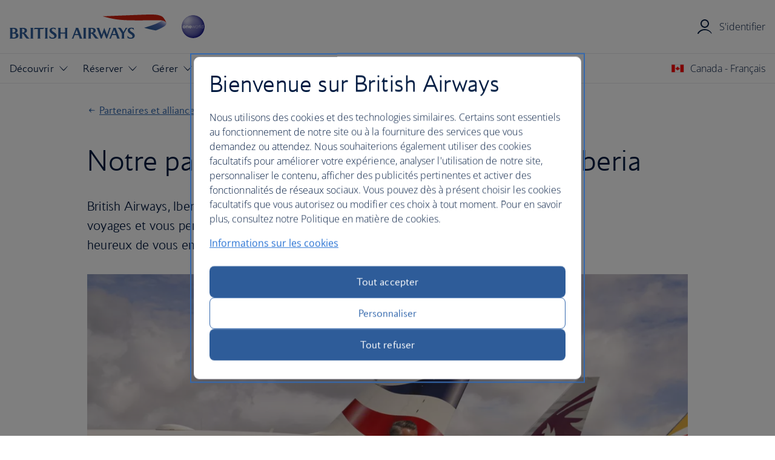

--- FILE ---
content_type: text/html; charset=utf-8
request_url: https://www.britishairways.com/content/fr/ca/information/partners-and-alliances/our-partnership-with-qatar-airways
body_size: 11467
content:
<!DOCTYPE HTML><html lang="fr">
    <head>
<style>
#planTripTabs .tabContent {
    height: 444px !important;
}

#planTrip #mainForm select {
    max-width: 150px !important;
}

</style>
  <meta charset="UTF-8" />
  <title>Notre partenariat avec Qatar Airways | British Airways</title>
  
  <meta name="description" content="British Airways et Qatar Airways se sont associées pour vous offrir un réseau qui propose plus de vols et de correspondances lorsque vous voyagez entre le Royaume-Uni, Doha et d'autres destinations." />
  <meta name="template" content="ba-information-template" />
  <meta name="viewport" content="width=device-width, initial-scale=1" />
  
  <script src="/cms/global/ensighten/Bootstrap.js"></script>
  
  <link rel="canonical" href="https://www.britishairways.com/content/fr/ca/information/partners-and-alliances/our-partnership-with-qatar-airways" />
<meta name="page-path" content="/content/fr/ca/information/partners-and-alliances/our-partnership-with-qatar-airways" />
  


  

<script>
    var fullPath = "/content/britishairways-com-content/ca/fr/information/partners-and-alliances/our-partnership-with-qatar-airways";
    var oldPageName = "";
</script>


    
    
<link rel="stylesheet" href="https://www.britishairways.com/etc.clientlibs/internationalairlinesgroupgbssites/clientlibs/clientlib-base.min.138552ff7cb9e6f14a079c81e0f66a29.css" type="text/css" />







    
    <link rel="stylesheet" href="https://www.britishairways.com/etc.clientlibs/internationalairlinesgroupgbssites/clientlibs/webcomponents/resources/bagel/3.x/css/ba.bundle.css?v=3.85.0" />


  
    
    

    

    
    
<script src="/etc.clientlibs/internationalairlinesgroupgbssites/clientlibs/clientlib-dependencies.min.d41d8cd98f00b204e9800998ecf8427e.js"></script>



    
    
<link rel="stylesheet" href="https://www.britishairways.com/etc.clientlibs/internationalairlinesgroupgbssites/clientlibs/clientlib-dependencies.min.d41d8cd98f00b204e9800998ecf8427e.css" type="text/css" />
<link rel="stylesheet" href="https://www.britishairways.com/etc.clientlibs/internationalairlinesgroupgbssites/clientlibs/clientlib-site.min.d57c9062fb2a1349bf9f11a0250c5882.css" type="text/css" />



    

  
        <link rel="shortcut icon" href="https://www.britishairways.com/etc.clientlibs/internationalairlinesgroupgbssites/clientlibs/clientlib-site/resources/favicon.ico" />
    
  

  <script src="/beta/geo.jsp"></script>
  <script>
    // Setup SOLR vars
    var solrCountry = 'CA';
    var solrLanguage = 'fr';

    // Needs to be in head.html or will be minimised
    // <sl:translate>
    var returnTrip = 'Aller-retour';
    var roundTrip = 'Aller-retour';
    var eachWay = 'L\'aller et le retour';
    var oneWay = 'Aller simple';
    var jan = 'Janv.';
    var feb = 'Fév.';
    var mar = 'Mars';
    var apr = 'Avr.';
    var may = 'Mai';
    var jun = 'Juin';
    var jul = 'Juil';
    var aug = 'Août';
    var sep = 'Sept';
    var oct = 'Oct';
    var nov = 'Nov.';
    var dec = 'Déc.';
    var cabinEconomy2 = 'Économique (sans bagage enregistré)';
    var cabinEconomy = 'Economy';
    var cabinPremiumEconomy = 'Economique supérieure';
    var cabinBusiness = 'Affaires';
    var cabinFirst = 'First';
    var fromString = 'au départ de';
    var fromStringCapitalised = 'De';
    var flightsFromStringCapitalised = 'Vols à partir de';
    var flightsPlusCapitalised = 'Vols';
    var flights = 'vols';
    var flightsPlus = '+';
    var night = 'Nuit';
    var vacation = 'séjours';
    var vacationCapitalised = 'Séjours';
    var classFlight = 'Classe';
    var reviews = 'commentaires';
    var stars = 'étoiles';
    var nightsHotel = 'nuits d’hôtel';
    var nightHotel = 'nuit d’hôtel';
    var nightsOnly = 'nuits';
    var nightOnly = 'Nuit';
    var hotelOnly = 'l\'hôtel';
    var hotelsOnly = 'hôtels';
    var to = 'vers'
    var flightsTo = 'Vols vers';
    var cheapFlightsTo = 'Vols à petit prix vers';
    var lastMinuteFlightsTo = 'Vols de dernière minute vers';
    var holidaysOnly = ' séjours';
    var cityBreaks = 'séjours en ville';
    var holidaysFrom = 'Vacances en partance de';
    var hotelFrom = 'hôtel à partir de';
    var cityBreaksFrom = 'Escapades citadines à partir de';
    var flyDrivesCapitalised = 'Vol + voiture';
    var flyDrives = 'Vol + voiture';
    var carHireCapitalised = 'Location de voiture';
    var carHire = 'de location de voiture';
    var daysCarHire = 'jours de location de voiture';
    var daysCarHireFrom = 'jours de location de voiture à partir de';
    var orSimilar = 'ou similaire';
    var hotelsOne = 'hôtels';
    var hotelsTwo = 'star hotels';
    var cheapest = 'Le moins cher';
    var notAvailable = 'Aucun vol disponible';
    var didYouMean = 'Aucun résultat trouvé';
    var noValue = 'Essayez une autre destination';
    var ourMostPopularDestinations = 'Nos destinations les plus populaires';
    var roomOnly = 'chambre seule';
    var allInclusive = 'tout compris';
    var bedAndBreakfast = 'bed &amp; breakfast';
    var continentalBreakfast = 'petit-déjeuner continental';
    var fullBoard = 'pension complète';
    var fullBreakfast = 'petit déjeuner complet';
    var fullyCatered = 'pension complète';
    var halfBoard = 'demi-pension';
    var selfCatered = 'repas non compris';
    var departures = 'Départs';
    var allAirports = 'Tous les aéroports';
    var londonAllAirports = 'Londres, Londres (tous les aéroports)';
    var londonCityAirport = 'Aéroport de Londres City';
    var unitedKingdom = 'Royaume-Uni';
    var londonGatwick = 'Londres Gatwick';
    var londonHeathrow = 'Londres Heathrow';
    var noflightsTerminals = 'Désolé, aucun vol n\'est assuré entre ces deux villes aux dates de voyage demandées.' ;
    var terminal = 'Terminal';
    var minutesAgo = 'min. + tôt';
    var aMinuteAgo = 'il y a une minute';
    var justNow = 'à l\'instant';
    var departs = 'Départs';
    var thankYouFeedback = 'Merci de vos commentaires. ';
    var submitForm = 'Envoi du formulaire';
    var uploadFile = 'Téléchargement du fichier';
    var errorForm = 'Une erreur s\'est produite lors de l\'envoi du formulaire.';
    var firstError = 'Aller à la première erreur';
    var genericFormErrorHeading = 'Malheureusement, un problème est survenu.';
    var genericFormError = 'Veuillez actualiser la page et réessayer.';
    var fileFormError = 'Veuillez télécharger un fichier et réessayer.';
    var removeFile1 = 'Impossible de télécharger ';
    var removeFile2 = '. Veuillez supprimer la pièce jointe avant de réessayer. Les fichiers doivent être au format PDF, JPEG, JPG ou PNG et d\'une taille inférieure à 5 Mo.';
    // </sl:translate>

    var priceType1 = returnTrip + ', ' + fromString;
    var priceType2 = roundTrip + ', ' + fromString;
    var priceType3 = eachWay + ', ' + fromString;
    var priceType4 = oneWay + ', ' + fromString;

    var cabinTranslations = {
        M: cabinEconomy,
        M2: cabinEconomy,
        W: cabinPremiumEconomy,
        J: cabinBusiness,
        F: cabinFirst
    };

    var currencies = {
        GBP: '£',
        EUR: '€',
        USD: '$',
        AUD: 'AUD',
        BHD: 'BHD',
        CNY: 'CNY',
        CZK: 'CZK',
        DKK: 'DKK',
        AED: 'AED',
        HKD: 'HKD',
        HUF: 'HUF',
        INR: '₹',
        JPY: '¥',
        JOD: 'JOD',
        KWD: 'KWD',
        NOK: 'NOK',
        OMR: 'OMR',
        PLN: 'PLN',
        RUB: 'RUB',
        SAR: 'SAR',
        SGD: 'SGD',
        ZAR: 'ZAR',
        KRW: 'KRW',
        LKR: 'LKR',
        SEK: 'SEK',
        CHF: 'CHF',
        THB: 'THB'
    };

    // Tracking vars
    var dataLayer = {};
    var oldPageName = "";
    var defaultPageName = 'resp-information/partners-and-alliances/our-partnership-with-qatar-airways';
    dataLayer.pagename = (oldPageName) ? oldPageName : defaultPageName;
    dataLayer.brand = 'BA';
    dataLayer.country = 'CA';
    dataLayer.language = 'fr';
    dataLayer.platform = 'Desktop site: Responsive';
    dataLayer.cms = 'AEM';
    dataLayer.logintype = 'public';
    // type, tier, email and ec no are added via dataLayer.js
    var baComLocalesJson = '{"britishairways.com":[{"country":"gb","languages":["en","zh","fr","de","it","ja","pl","pt","es"],"defaultLanguage":"en"},{"country":"us","languages":["en","zh","fr","de","it","ja","es"],"defaultLanguage":"en"},{"country":"fr","languages":["en","fr","de","es"],"defaultLanguage":"fr"},{"country":"de","languages":["en","zh","fr","de","pl","es"],"defaultLanguage":"de"},{"country":"it","languages":["en","fr","de","it","es"],"defaultLanguage":"it"},{"country":"row","languages":["en","zh","fr","de","it","ja","pl","pt","es"],"defaultLanguage":"en"},{"country":"ag","languages":["en"],"defaultLanguage":"en"},{"country":"au","languages":["en"],"defaultLanguage":"en"},{"country":"at","languages":["en","de"],"defaultLanguage":"de"},{"country":"bs","languages":["en"],"defaultLanguage":"en"},{"country":"bh","languages":["en"],"defaultLanguage":"en"},{"country":"bb","languages":["en"],"defaultLanguage":"en"},{"country":"be","languages":["en","fr","de"],"defaultLanguage":"en"},{"country":"bm","languages":["en","fr"],"defaultLanguage":"en"},{"country":"br","languages":["en","pt"],"defaultLanguage":"pt"},{"country":"bg","languages":["en"],"defaultLanguage":"en"},{"country":"ca","languages":["en","fr"],"defaultLanguage":"en"},{"country":"ky","languages":["en"],"defaultLanguage":"en"},{"country":"cl","languages":["en","es"],"defaultLanguage":"es"},{"country":"cn","languages":["en","zh"],"defaultLanguage":"zh"},{"country":"hr","languages":["en"],"defaultLanguage":"en"},{"country":"cy","languages":["en"],"defaultLanguage":"en"},{"country":"cz","languages":["en"],"defaultLanguage":"en"},{"country":"dk","languages":["en"],"defaultLanguage":"en"},{"country":"eg","languages":["en"],"defaultLanguage":"en"},{"country":"fi","languages":["en"],"defaultLanguage":"en"},{"country":"gh","languages":["en"],"defaultLanguage":"en"},{"country":"gr","languages":["en"],"defaultLanguage":"en"},{"country":"gd","languages":["en"],"defaultLanguage":"en"},{"country":"hk","languages":["en","zh"],"defaultLanguage":"en"},{"country":"hu","languages":["en"],"defaultLanguage":"en"},{"country":"in","languages":["en"],"defaultLanguage":"en"},{"country":"ie","languages":["en"],"defaultLanguage":"en"},{"country":"il","languages":["en"],"defaultLanguage":"en"},{"country":"jm","languages":["en"],"defaultLanguage":"en"},{"country":"jp","languages":["en","ja"],"defaultLanguage":"ja"},{"country":"kw","languages":["en"],"defaultLanguage":"en"},{"country":"mx","languages":["en","es"],"defaultLanguage":"es"},{"country":"nl","languages":["en","es"],"defaultLanguage":"en"},{"country":"nz","languages":["en"],"defaultLanguage":"en"},{"country":"ng","languages":["en"],"defaultLanguage":"en"},{"country":"no","languages":["en"],"defaultLanguage":"en"},{"country":"pl","languages":["en","pl"],"defaultLanguage":"pl"},{"country":"pt","languages":["en","pt"],"defaultLanguage":"pt"},{"country":"qa","languages":["en"],"defaultLanguage":"en"},{"country":"ro","languages":["en"],"defaultLanguage":"en"},{"country":"sa","languages":["en"],"defaultLanguage":"en"},{"country":"sg","languages":["en"],"defaultLanguage":"en"},{"country":"za","languages":["en","de"],"defaultLanguage":"en"},{"country":"es","languages":["en","fr","de","es"],"defaultLanguage":"es"},{"country":"kn","languages":["en"],"defaultLanguage":"en"},{"country":"lc","languages":["en"],"defaultLanguage":"en"},{"country":"se","languages":["en"],"defaultLanguage":"en"},{"country":"ch","languages":["en","de","fr","it","es"],"defaultLanguage":"en"},{"country":"tt","languages":["en"],"defaultLanguage":"en"},{"country":"tr","languages":["en"],"defaultLanguage":"en"},{"country":"tc","languages":["en"],"defaultLanguage":"en"},{"country":"ae","languages":["en"],"defaultLanguage":"en"}]}';
    var countryCodeMapperJson = /* <sl:translate_json> */'{"sl_translate":"sl_all","AF":"Afghanistan","AL":"Albanie","DZ":"Algérie","AS":"Samoa américaines","AD":"Andorre","AO":"Angola","AI":"Anguilla","AG":"Antigua","AR":"Argentine","AM":"Arménie","AW":"Aruba","AU":"Australie","AT":"Autriche","AZ":"Azerbaïdjan","BS":"Bahamas (les)","BH":"Bahreïn","BD":"Bangladesh","BB":"Barbade","BY":"Biélorussie","BE":"Belgique","BZ":"Belize","BJ":"Bénin (République du)","BM":"Bermudes","BT":"Bhoutan","BO":"Bolivie","BQ":"Bonaire, Saint-Eustache et Saba","BA":"Bosnie-Herzégovine","BW":"Botswana","BR":"Brésil","VI":"Iles Vierges américaines","BN":"Brunei","BG":"Bulgarie","BF":"Burkina Faso","BI":"Burundi","CV":"Cap Vert","KH":"Cambodge","CA":"Canada","KY":"Caïman (îles)","CF":"République Centrafricaine","TD":"Tchad","CL":"Chili","CN":"Chine","CX":"Christmas (île)","CC":"Cocos (îles)","CO":"Colombie","CG":"Congo","CK":"Cook (îles)","CR":"Costa Rica","HR":"Croatie","CU":"Cuba","CW":"Curaçao","CY":"Chypre","CZ":"République tchèque","DK":"Danemark","DJ":"Djibouti","DM":"Dominique (la)","DO":"République Dominicaine","EC":"Equateur","EG":"Egypte","SV":"Salvador","GQ":"Guinée équatoriale","ER":"Erythrée","EE":"Estonie","ET":"Ethiopie","FK":"Falkland (îles)","FO":"Iles Féroé","FJ":"Fidji","FI":"Finlande","FR":"France","GF":"Guyane française","PF":"Polynésie française","GA":"Gabon","GM":"Gambie","GE":"Georgie","DE":"Allemagne","GH":"Ghana","GI":"Gibraltar (R.U.)","GR":"Grèce","GL":"Groënland","GD":"Grenade","GP":"Guadeloupe","GU":"Guam","GT":"Guatemala","GN":"Guinée","GW":"Guinée-Bissau","GY":"Guyana","HT":"Haïti","HN":"Honduras","HK":"Hong Kong - RAS de Chine","HU":"Hongrie","IS":"Islande","IN":"Inde","ID":"Indonésie","IR":"Iran","IQ":"Iraq","IE":"Irlande","IL":"Israël","IT":"Italie","CI":"Côte d\'Ivoire","JM":"Jamaïque","JP":"Japon","JO":"Jordanie","KZ":"Kazakhstan","KE":"Kenya","XK":"Kosovo","KI":"Kiribati","KW":"Koweït","KG":"Kirghizistan","LA":"Laos","LV":"Lettonie","LB":"Liban","LS":"Lesotho","LR":"Libéria","LY":"Libye","LI":"Liechtenstein","LT":"Lituanie","LU":"Luxembourg","MO":"Macao - RAS de Chine","MK":"Macédoine du Nord","MW":"Malawi","MG":"Madagascar","MY":"Malaisie","MV":"Maldives","ML":"Mali","MT":"Malte","MH":"Marshall (îles)","MQ":"Martinique","MR":"Mauritanie","MU":"Ile Maurice","MX":"Mexique","FM":"Micronésie","MD":"Moldavie","MC":"Monaco","ME":"Monténégro","MS":"Montserrat","MA":"Maroc","MZ":"Mozambique","MM":"Myanmar","NA":"Namibie","NR":"Nauru","NP":"Népal","NL":"Pays-Bas","AN":"Antilles néerlandaises","NC":"Nouvelle Calédonie","NZ":"Nouvelle-Zélande","NI":"Nicaragua","NE":"Niger","NG":"Nigeria","NU":"Niue","NF":"Norfolk (île)","MP":"Mariannes (îles)","NO":"Norvège","OM":"Oman","PK":"Pakistan","PA":"Panama","PG":"Papouasie-Nouvelle-Guinée","PY":"Paraguay","KP":"Corée (République populaire)","PE":"Pérou","PH":"Philippines","PL":"Pologne","PT":"Portugal","PR":"Porto Rico","QA":"Qatar","RE":"Réunion","CM":"Cameroun (République du)","RO":"Roumanie","RU":"Russie","RW":"Rwanda (République du)","WS":"Samoa","SM":"San Marino","SA":"Arabie Saoudite","SN":"Sénégal","RS":"Serbie","SC":"Seychelles","SL":"Sierra Leone","SG":"Singapour","SX":"Sint Maarten","SK":"Slovaquie","SI":"Slovénie","SB":"Salomon (îles)","SO":"Somalie","ZA":"Afrique du Sud","KR":"Corée du Sud","ES":"Espagne","LK":"Sri Lanka","KN":"Saint Kitts et Nevis","LC":"Sainte Lucie","VC":"Saint-Vincent-et-les-Grenadines","SD":"Soudan","SR":"Suriname","SZ":"Swaziland","SE":"Suède","CH":"Suisse","SY":"Syrie","TW":"Taïwan - Chine","TJ":"Tadjikistan","TZ":"Tanzanie","TH":"Thaïlande","TG":"Togo","TL":"Timor Oriental","TO":"Tonga","TT":"Trinidad et Tobago","TN":"Tunisie","TR":"Turquie","TM":"Turkménistan","TC":"Turks et Caicos","TV":"Tuvalu","UG":"Ouganda","UA":"Ukraine","AE":"Emirats Arabes Unis","GB":"Royaume-Uni","UM":"Minor Island","UY":"Uruguay","US":"Etats-Unis","UZ":"Ouzbékistan","VU":"Vanuatu","VE":"Venezuela","VN":"Viêt Nam","VG":"Îles Vierges britanniques","YE":"Yémen (République du)","ZM":"Zambie","ZW":"Zimbabwe"}' /* </sl:translate_json> */;
  </script>
  <script>
    dataLayer.sitesection = 'Information';
  </script>

<script>(window.BOOMR_mq=window.BOOMR_mq||[]).push(["addVar",{"rua.upush":"false","rua.cpush":"true","rua.upre":"false","rua.cpre":"false","rua.uprl":"false","rua.cprl":"false","rua.cprf":"false","rua.trans":"SJ-ef0312d6-8f55-4a74-8c97-7acdef07a68a","rua.cook":"false","rua.ims":"false","rua.ufprl":"false","rua.cfprl":"false","rua.isuxp":"false","rua.texp":"norulematch","rua.ceh":"false","rua.ueh":"false","rua.ieh.st":"0"}]);</script>
                              <script>!function(e){var n="https://s.go-mpulse.net/boomerang/";if("False"=="True")e.BOOMR_config=e.BOOMR_config||{},e.BOOMR_config.PageParams=e.BOOMR_config.PageParams||{},e.BOOMR_config.PageParams.pci=!0,n="https://s2.go-mpulse.net/boomerang/";if(window.BOOMR_API_key="93U6S-JS5E3-HQLJ8-98G8C-NNRXF",function(){function e(){if(!o){var e=document.createElement("script");e.id="boomr-scr-as",e.src=window.BOOMR.url,e.async=!0,i.parentNode.appendChild(e),o=!0}}function t(e){o=!0;var n,t,a,r,d=document,O=window;if(window.BOOMR.snippetMethod=e?"if":"i",t=function(e,n){var t=d.createElement("script");t.id=n||"boomr-if-as",t.src=window.BOOMR.url,BOOMR_lstart=(new Date).getTime(),e=e||d.body,e.appendChild(t)},!window.addEventListener&&window.attachEvent&&navigator.userAgent.match(/MSIE [67]\./))return window.BOOMR.snippetMethod="s",void t(i.parentNode,"boomr-async");a=document.createElement("IFRAME"),a.src="about:blank",a.title="",a.role="presentation",a.loading="eager",r=(a.frameElement||a).style,r.width=0,r.height=0,r.border=0,r.display="none",i.parentNode.appendChild(a);try{O=a.contentWindow,d=O.document.open()}catch(_){n=document.domain,a.src="javascript:var d=document.open();d.domain='"+n+"';void(0);",O=a.contentWindow,d=O.document.open()}if(n)d._boomrl=function(){this.domain=n,t()},d.write("<bo"+"dy onload='document._boomrl();'>");else if(O._boomrl=function(){t()},O.addEventListener)O.addEventListener("load",O._boomrl,!1);else if(O.attachEvent)O.attachEvent("onload",O._boomrl);d.close()}function a(e){window.BOOMR_onload=e&&e.timeStamp||(new Date).getTime()}if(!window.BOOMR||!window.BOOMR.version&&!window.BOOMR.snippetExecuted){window.BOOMR=window.BOOMR||{},window.BOOMR.snippetStart=(new Date).getTime(),window.BOOMR.snippetExecuted=!0,window.BOOMR.snippetVersion=12,window.BOOMR.url=n+"93U6S-JS5E3-HQLJ8-98G8C-NNRXF";var i=document.currentScript||document.getElementsByTagName("script")[0],o=!1,r=document.createElement("link");if(r.relList&&"function"==typeof r.relList.supports&&r.relList.supports("preload")&&"as"in r)window.BOOMR.snippetMethod="p",r.href=window.BOOMR.url,r.rel="preload",r.as="script",r.addEventListener("load",e),r.addEventListener("error",function(){t(!0)}),setTimeout(function(){if(!o)t(!0)},3e3),BOOMR_lstart=(new Date).getTime(),i.parentNode.appendChild(r);else t(!1);if(window.addEventListener)window.addEventListener("load",a,!1);else if(window.attachEvent)window.attachEvent("onload",a)}}(),"".length>0)if(e&&"performance"in e&&e.performance&&"function"==typeof e.performance.setResourceTimingBufferSize)e.performance.setResourceTimingBufferSize();!function(){if(BOOMR=e.BOOMR||{},BOOMR.plugins=BOOMR.plugins||{},!BOOMR.plugins.AK){var n="true"=="true"?1:0,t="",a="gtli5picclxiu2l2ygva-f-3599e3e5a-clientnsv4-s.akamaihd.net",i="false"=="true"?2:1,o={"ak.v":"39","ak.cp":"1263972","ak.ai":parseInt("221216",10),"ak.ol":"0","ak.cr":1,"ak.ipv":4,"ak.proto":"http/1.1","ak.rid":"9d2cca0f","ak.r":46730,"ak.a2":n,"ak.m":"b","ak.n":"essl","ak.bpcip":"3.144.184.0","ak.cport":2124,"ak.gh":"95.100.98.127","ak.quicv":"","ak.tlsv":"tls1.2","ak.0rtt":"","ak.0rtt.ed":"","ak.csrc":"-","ak.acc":"bbr","ak.t":"1769652650","ak.ak":"hOBiQwZUYzCg5VSAfCLimQ==heLhR8MloRFgcKYXUcgxfAV2g6i6Qhe2iIjPRq+9PVH29eGGMj/1F/rim8JwcRsV01yPTaYhyMUnbc8StMrLe02stl/tFWLu2c0vy5iYFMhEMJHT+aKKlHlzhj1jRLXf7yoofH57+IUP7U17V00pOjbh6GtIAqZxez3kfNBXqYdzVDF/NogUM6HF5aVRXDxdZIQZ+LERnDEB3lBrOH9TDZSyjztPeDmCOYtPJ4Dyotf25SMBCPNKyKjCpN/Xq2M0EBf4gDNZ6RaXCcfwv8kj0ESlDEv/pNshs29DjWlZf5Su6OT4Q0SEMP5oJudJnv6U9Eyy8nEwOm3KusqiFBjBDOlsk4y8GcBscajwWZ2jzDQ8xpkQ+a1cZf5CWI3RCLrtVuczWQM+3HIqodKe4388mWDWvuwhzYJt85jEOHL9kvY=","ak.pv":"1230","ak.dpoabenc":"","ak.tf":i};if(""!==t)o["ak.ruds"]=t;var r={i:!1,av:function(n){var t="http.initiator";if(n&&(!n[t]||"spa_hard"===n[t]))o["ak.feo"]=void 0!==e.aFeoApplied?1:0,BOOMR.addVar(o)},rv:function(){var e=["ak.bpcip","ak.cport","ak.cr","ak.csrc","ak.gh","ak.ipv","ak.m","ak.n","ak.ol","ak.proto","ak.quicv","ak.tlsv","ak.0rtt","ak.0rtt.ed","ak.r","ak.acc","ak.t","ak.tf"];BOOMR.removeVar(e)}};BOOMR.plugins.AK={akVars:o,akDNSPreFetchDomain:a,init:function(){if(!r.i){var e=BOOMR.subscribe;e("before_beacon",r.av,null,null),e("onbeacon",r.rv,null,null),r.i=!0}return this},is_complete:function(){return!0}}}}()}(window);</script><meta http-equiv="Content-Language" content="fr-FR" />
<meta http-equiv="Content-Type" content="text/html; charset=utf-8" />
<meta property="og:locale" content="fr_FR" />
</head>
    <body class="bagel-page page basicpage smartling-fr" id="bagel-page-d6e7396592" data-cmp-data-layer-enabled="" data-aemlocale="fr-CA">
        <script>
          window.adobeDataLayer = window.adobeDataLayer || [];
          adobeDataLayer.push({
              page: JSON.parse("{\x22bagel\u002Dpage\u002Dd6e7396592\x22:{\x22@type\x22:\x22internationalairlinesgroupgbssites\/components\/bagel\u002Dpage\x22,\x22repo:modifyDate\x22:\x222025\u002D08\u002D18T15:34:24Z\x22,\x22dc:title\x22:\x22Our partnership with Qatar Airways | British Airways\x22,\x22dc:description\x22:\x22British Airways and Qatar Airways have teamed up to provide you a network with more flight choices and connections when travelling between the UK, Doha and beyond.\x22,\x22xdm:template\x22:\x22\/conf\/internationalairlinesgroupgbssites\/settings\/wcm\/templates\/ba\u002Dinformation\u002Dtemplate\x22,\x22xdm:language\x22:\x22fr\x22,\x22xdm:tags\x22:[],\x22repo:path\x22:\x22\/content\/britishairways\u002Dcom\u002Dcontent\/ca\/fr\/information\/partners\u002Dand\u002Dalliances\/our\u002Dpartnership\u002Dwith\u002Dqatar\u002Dairways.html\x22}}"),
              event:'cmp:show',
              eventInfo: {
                  path: 'page.bagel\u002Dpage\u002Dd6e7396592'
              }
          });
        </script>
        
        
            




            



            
<main>
	

    
    
        
     
     
          <section class="message-global__container hide" data-edgecountrycode="">
     <ba-message-global variant="info">
          <h2 slot="heading">Nous pensons que vous visitez notre site depuis le pays suivant : <span class="message-global__country-name sl_split"></span></h2>
          <ba-content>
               <p>Si ce n'est pas le cas, veuillez <a class="message-global__country-link" data-link="#">sélectionner le pays dans lequel vous vous trouvez actuellement</a></p>
          </ba-content>
          <ba-flex slot="action">
               <ba-button class="message-global__accept">Je suis dans le pays suivant : <span class="sl_split"></span></ba-button>
               <ba-button class="message-global__dismiss" variant="secondary">Fermer cette bannière</ba-button>
          </ba-flex>
     </ba-message-global>
</section>
     
          
     

    

    


    
    <div id="container-89fcfe6a55" class="cmp-container">
        


<div class="aem-Grid aem-Grid--12 aem-Grid--default--12 ">
    
    <div class="experiencefragment aem-GridColumn aem-GridColumn--default--12">
<div id="experiencefragment-5705e01603" class="cmp-experiencefragment cmp-experiencefragment--header">


    
    
    
    <div id="container-75c0176bda" class="cmp-container">
        
        <div class="bagel-header"><lib-ba-header-elm data-from-aem="true" set-identity-cookies="true"></lib-ba-header-elm></div>

        
    </div>

</div>

    
</div>

    
</div>

    </div>

    


    
    
        
     
     
          

    
    
        
     
     
          
    
    
    

    
    <ba-page-segment id="ba-hero-4f7ee38b0a">
        <ba-grid row-gutter-320vw="24" row-gutter-800vw="32">
            <ba-content>
                <ba-link-back href="/content/fr/ca/information/partners-and-alliances">
                    Partenaires et alliances
                    <a href="/content/fr/ca/information/partners-and-alliances" slot="seo" class="sl_split">Partenaires et alliances</a>
                </ba-link-back>
                <h1>Notre partenariat avec Qatar Airways et Iberia</h1>
            </ba-content>
            

            <ba-grid>
                <ba-grid columns-800vw="3:1">
                    <ba-content>
                        <p class="ba-c-content__summary">British Airways, Iberia et Qatar Airways se sont associées pour simplifier vos voyages et vous permettre de mieux en profiter. Ensemble, nous sommes heureux de vous emmener plus loin grâce à notre réseau partagé.</p>
                        
                    </ba-content>
                </ba-grid>
                
                
            </ba-grid>
            
            <ba-content>
                 

     
    

     
        

        
        

        <ba-image data-cmp-data-layer="{&quot;bagel-image-50a2721040&quot;:{&quot;@type&quot;:&quot;internationalairlinesgroupgbssites/components/bagel-image&quot;,&quot;repo:modifyDate&quot;:&quot;2025-08-18T15:33:04Z&quot;,&quot;dc:title&quot;:&quot;myTitle&quot;,&quot;dc:description&quot;:&quot;myDescription&quot;}}" alt="Six membres du personnel de cabine des compagnies aériennes British Airways, Iberia et Qatar marchant côté piste, avec des ailerons d'avions en arrière-plan." aspect-ratio="16-9" class="cq-dd-image" loading="eager" src="https://ba.scene7.com/is/image/ba/group-staff-hero-03:16-9?ts=1769652651065&amp;dpr=off" srcset="https://ba.scene7.com/is/image/ba/group-staff-hero-03:16-9?wid=320&amp;hei=180 320w,https://ba.scene7.com/is/image/ba/group-staff-hero-03:16-9?wid=640&amp;hei=360 640w,https://ba.scene7.com/is/image/ba/group-staff-hero-03:16-9?wid=800&amp;hei=450 800w,https://ba.scene7.com/is/image/ba/group-staff-hero-03:16-9?wid=1024&amp;hei=576 1024w,https://ba.scene7.com/is/image/ba/group-staff-hero-03:16-9?wid=1440&amp;hei=810 1440w"></ba-image>

        
         
     


            </ba-content>
        </ba-grid>
    </ba-page-segment>

     
          

    
    
    


    <ba-page-segment theme="blue-200" id="ba-search-bar-13cd0aaf79">
        <ba-grid>
            
            
            

            <ba-searchbar-elm formoptions="FO, FH, FC, HO, CO" cabin="" journeytype="return" defaultform="FO" nexusenabled="true">
            </ba-searchbar-elm>
        </ba-grid>
    </ba-page-segment>

    
        
    
<script src="/etc.clientlibs/internationalairlinesgroupgbssites/components/ba-search-bar/clientlibs/site.min.44b3b8d6a384eb74cd8c208796f9770c.js"></script>



    

     
          
     

    

    

     
          

    
    
    
    
        
        
    
    
    

    
    <ba-page-segment id="ba-content-group-e1aaf23847">
        <ba-grid>
            

            

            
                
                <ba-grid latest="" columns-1024vw="3:1">
                    <ba-content>
                        
                        <h2>Un partenariat pour mieux vous servir</h2>
                        
                        
                        
                        
                    </ba-content>
                </ba-grid>
            
        </ba-grid>
    </ba-page-segment>
    


    
    
    

    
    <ba-page-segment id="ba-content-group-b040451d5a">
        <ba-grid>
            

            

            
                
                <ba-grid latest="" columns-1024vw="3:1">
                    <ba-content>
                        
                        <h3>En nous choisissant pour vos voyages entre le Royaume-Uni, l'Europe, Doha et plusieurs autres destinations, vous bénéficierez des avantages suivants :</h3>
                        
                        <ul>
<li>Des tarifs exceptionnels sur l'ensemble de nos compagnies aériennes, en bénéficiant d'un plus grand choix de vols en fonction de votre emploi du temps et en profitant des meilleures offres</li>
<li>Des correspondances plus fluides pour les vols en correspondance grâce à nos horaires coordonnés et au centre d'assistance <b>one</b>world<sup>®</sup> Global Support de l'aéroport de Londres Heathrow.</li>
<li>L'utilisation des sites web de British Airways, d'<a href="https://www.iberia.com/gb/our-alliances/codeshare/">Iberia</a> et de <a title="Qatar Airways" href="https://www.qatarairways.com/en/british-airways-partnership.html" target="_self"><u>Qatar Airways</u></a> pour la réservation de vols, l'enregistrement en ligne* et l'obtention de votre carte d'embarquement** pour les vols</li>
<li>Une assistance client intégrée - en ligne, par téléphone et à l'aéroport.</li>
<li>Un réseau étendu reliant plus de 70 destinations entre <a title="Doha" href="/content/fr/ca/flights/qatar/doha" target="_self"><u>Doha</u></a> et l'Afrique, l'Asie et le Moyen-Orient, notamment la <a title="Thaïlande" href="/content/fr/ca/holidays/thailand" target="_self"><u>Thaïlande</u></a>, le <a title="Sri Lanka" href="/content/fr/ca/flights" target="_self"><u>Sri Lanka</u></a> et <a title="ZANZIBAR" href="/content/fr/ca/flights" target="_self"><u>Zanzibar</u></a>.</li>
<li>Le WiFi le plus rapide en vol sur Qatar Airways, avec le déploiement de Starlink sur l'ensemble de la flotte***.</li>
</ul>

                        
                        <p class="ba-c-content__small-print">*L'enregistrement en ligne sur qatarairways.com est uniquement disponible pour les vols opérés par Qatar Airways.</p>
<p class="ba-c-content__small-print">*Qatar Airways mettra cette fonctionnalité en œuvre dans un avenir proche.</p>
<p class="ba-c-content__small-print">***Sur certains vols uniquement, sous réserve de modifications</p>

                    </ba-content>
                </ba-grid>
            
        </ba-grid>
    </ba-page-segment>
    


    
    
    

    
    <ba-page-segment id="ba-content-group-f4ea94d833">
        <ba-grid>
            

            

            
                
                <ba-grid latest="" columns-1024vw="3:1">
                    <ba-content>
                        
                        <h3>L'expérience haut de gamme</h3>
                        
                        <p>Voyager dans une cabine supérieure n'a jamais été aussi simple grâce aux renforcement des relations entre British Airways, Iberia et Qatar Airways. Ensemble, nous proposons une plus large gamme d'options pour les cabines haut de gamme et l'accès réciproque à nos salons.</p>

                        
                            

    
    
    


    <ba-link href="/content/fr/ca/information/travel-classes">
        En savoir plus sur les classes de voyage
        <a href="/content/fr/ca/information/travel-classes" slot="seo" class="sl_split">En savoir plus sur les classes de voyage</a>
    </ba-link>

                        
                        
                    </ba-content>
                </ba-grid>
            
        </ba-grid>
    </ba-page-segment>
    


    
    
    

    
    <ba-page-segment theme="blue-200" id="ba-content-group-723643abde">
        <ba-grid>
            
                
                <ba-grid columns-800vw="3:4">
                    
                        
                             

     
    

     
        

        
        

        <ba-image data-cmp-data-layer="{&quot;bagel-image-adbe24e52b&quot;:{&quot;@type&quot;:&quot;internationalairlinesgroupgbssites/components/bagel-image&quot;,&quot;repo:modifyDate&quot;:&quot;2025-08-18T15:33:04Z&quot;,&quot;dc:title&quot;:&quot;myTitle&quot;,&quot;dc:description&quot;:&quot;myDescription&quot;}}" alt="Logo Blue du British Airways Club." aspect-ratio="16-9" class="cq-dd-image" loading="lazy" src="https://ba.scene7.com/is/image/ba/ba-club-large-blue-logo-digital:16-9?fmt=png-alpha&amp;ts=1769652651087&amp;dpr=off" srcset="https://ba.scene7.com/is/image/ba/ba-club-large-blue-logo-digital:16-9?fmt=png-alpha&amp;wid=320&amp;hei=180 320w,https://ba.scene7.com/is/image/ba/ba-club-large-blue-logo-digital:16-9?fmt=png-alpha&amp;wid=640&amp;hei=360 640w,https://ba.scene7.com/is/image/ba/ba-club-large-blue-logo-digital:16-9?fmt=png-alpha&amp;wid=800&amp;hei=450 800w,https://ba.scene7.com/is/image/ba/ba-club-large-blue-logo-digital:16-9?fmt=png-alpha&amp;wid=1024&amp;hei=576 1024w,https://ba.scene7.com/is/image/ba/ba-club-large-blue-logo-digital:16-9?fmt=png-alpha&amp;wid=1440&amp;hei=810 1440w"></ba-image>

        
         
     


                        
                        
                    
                    <ba-content>
                        <h3>Avantages du British Airways Club</h3>
                        
                        <ul>
<li>Cumulez des Avios et des points statut chaque fois que vous voyagez avec British Airways ou l'une de nos compagnies aériennes partenaires.</li>
<li>Utilisez vos Avios sur des vols, des surclassements, des hôtels, des locations de voitures, etc.</li>
<li>Accédez aux salons premium du monde entier.</li>
</ul>
<p>Pas encore membre ? Inscrivez-vous maintenant, gratuitement.</p>

                        
                            

    
    
    


    <ba-link href="/nx/b/account/fr/ca/account/email-validation?campaignCode=EXCQJB">
        Rejoindre le Club
        <a href="/nx/b/account/fr/ca/account/email-validation?campaignCode=EXCQJB" slot="seo" class="sl_split">Rejoindre le Club</a>
    </ba-link>

                        
                        
                    </ba-content>
                </ba-grid>
            

            

            
        </ba-grid>
    </ba-page-segment>
    


    
    
    

    
    <ba-page-segment id="ba-content-group-32e5c4e65a">
        <ba-grid>
            

            

            
                
                <ba-grid latest="" columns-1024vw="3:1">
                    <ba-content>
                        
                            
                                 

     
    

     
        

        
        

        <ba-image data-cmp-data-layer="{&quot;bagel-image-216e2e87eb&quot;:{&quot;@type&quot;:&quot;internationalairlinesgroupgbssites/components/bagel-image&quot;,&quot;repo:modifyDate&quot;:&quot;2025-08-18T15:33:04Z&quot;,&quot;dc:title&quot;:&quot;myTitle&quot;,&quot;dc:description&quot;:&quot;myDescription&quot;}}" alt="Logos British Airways, Iberia, Qatar Airways et Avios." aspect-ratio="16-9" class="cq-dd-image" loading="lazy" src="https://ba.scene7.com/is/image/ba/british-airways-iberia-qatar-airways-avios-logos-digital:16-9?fmt=png-alpha&amp;ts=1769652651102&amp;dpr=off" srcset="https://ba.scene7.com/is/image/ba/british-airways-iberia-qatar-airways-avios-logos-digital:16-9?fmt=png-alpha&amp;wid=320&amp;hei=180 320w,https://ba.scene7.com/is/image/ba/british-airways-iberia-qatar-airways-avios-logos-digital:16-9?fmt=png-alpha&amp;wid=640&amp;hei=360 640w,https://ba.scene7.com/is/image/ba/british-airways-iberia-qatar-airways-avios-logos-digital:16-9?fmt=png-alpha&amp;wid=800&amp;hei=450 800w,https://ba.scene7.com/is/image/ba/british-airways-iberia-qatar-airways-avios-logos-digital:16-9?fmt=png-alpha&amp;wid=1024&amp;hei=576 1024w,https://ba.scene7.com/is/image/ba/british-airways-iberia-qatar-airways-avios-logos-digital:16-9?fmt=png-alpha&amp;wid=1440&amp;hei=810 1440w"></ba-image>

        
         
     


                            
                            
                        
                        <h2></h2>
                        
                        
                        
                        
                    </ba-content>
                </ba-grid>
            
        </ba-grid>
    </ba-page-segment>
    


        
    


     
          

    
    
    
    
        
        
        
    


     
          
     

    

    


    
    <div id="container-0cbfa2c94c" class="cmp-container">
        


<div class="aem-Grid aem-Grid--12 aem-Grid--default--12 ">
    
    <div class="experiencefragment aem-GridColumn aem-GridColumn--default--12">
<div id="experiencefragment-dd1683aed3" class="cmp-experiencefragment cmp-experiencefragment--footer">


    
    
    
    <div id="container-429b3067f0" class="cmp-container">
        
        <div class="bagel-footer"><lib-ba-footer-elm data-from-aem="true"></lib-ba-footer-elm></div>

        
    </div>

</div>

    
</div>

    
</div>

    </div>

    

</main>
            
            
    
    
<script src="/etc.clientlibs/internationalairlinesgroupgbssites/clientlibs/clientlib-site.min.6e9096753e2a4b2b3313b60c47400e0b.js"></script>



    


    
    
<script src="/etc.clientlibs/internationalairlinesgroupgbssites/clientlibs/clientlib-base.min.45bacfc060f9464f39ffafc38d854bda.js"></script>






    
    <script type="module" src="/etc.clientlibs/internationalairlinesgroupgbssites/clientlibs/webcomponents/resources/bagel/3.x/js/bagel.esm.js?v=3.85.0"></script>
    <script nomodule="" src="/etc.clientlibs/internationalairlinesgroupgbssites/clientlibs/webcomponents/resources/bagel/3.x/js/bagel.js?v=3.85.0"></script>
    <!--<script data-sly-test="false">
        window.BAGEL_HELPER_ENABLED = true;
    </script-->
    
    <script src="/etc.clientlibs/internationalairlinesgroupgbssites/clientlibs/webcomponents/resources/elements/5.x/js/polyfills.js?v=5.4.2" type="module"></script>
    <script src="/etc.clientlibs/internationalairlinesgroupgbssites/clientlibs/webcomponents/resources/elements/5.x/js/polyfill-webcomp-es5.js?v=5.4.2" defer=""></script>
    <script src="/etc.clientlibs/internationalairlinesgroupgbssites/clientlibs/webcomponents/resources/elements/5.x/js/polyfill-webcomp.js?v=5.4.2" defer=""></script>
    <script src="/etc.clientlibs/internationalairlinesgroupgbssites/clientlibs/webcomponents/resources/elements/5.x/js/main.js?v=5.4.2" type="module"></script>

    





    

    

    
    



    
    

            


        
    <script type="text/javascript"  src="/bXgeQs2lNQ8FXwiDoI6w-Ef5/5puiVNrOLauYGmm1/IVIdI3dzAQ/HVI8JUc/pWnMB"></script></body>
</html>


--- FILE ---
content_type: text/css;charset=utf-8
request_url: https://www.britishairways.com/etc.clientlibs/internationalairlinesgroupgbssites/clientlibs/clientlib-base.min.138552ff7cb9e6f14a079c81e0f66a29.css
body_size: 11659
content:
.cmp-breadcrumb{display:inline-block;list-style:none;padding:0}
.cmp-breadcrumb__item{display:inline-block;vertical-align:top}
.aem-Grid{display:block;width:100%}
.aem-Grid::before,.aem-Grid::after{display:table;content:" "}
.aem-Grid::after{clear:both}
.aem-Grid-newComponent{clear:both;margin:0}
.aem-GridColumn{box-sizing:border-box;clear:both}
.aem-GridShowHidden>.aem-Grid>.aem-GridColumn{display:block !important}
.aem-Grid.aem-Grid--1>.aem-GridColumn.aem-GridColumn--default--1{float:left;clear:none;width:100%}
.aem-Grid.aem-Grid--1>.aem-GridColumn.aem-GridColumn--offset--default--0{margin-left:0}
.aem-Grid.aem-Grid--1>.aem-GridColumn.aem-GridColumn--offset--default--1{margin-left:100%}
.aem-Grid.aem-Grid--2>.aem-GridColumn.aem-GridColumn--default--1{float:left;clear:none;width:50%}
.aem-Grid.aem-Grid--2>.aem-GridColumn.aem-GridColumn--default--2{float:left;clear:none;width:100%}
.aem-Grid.aem-Grid--2>.aem-GridColumn.aem-GridColumn--offset--default--0{margin-left:0}
.aem-Grid.aem-Grid--2>.aem-GridColumn.aem-GridColumn--offset--default--1{margin-left:50%}
.aem-Grid.aem-Grid--2>.aem-GridColumn.aem-GridColumn--offset--default--2{margin-left:100%}
.aem-Grid.aem-Grid--3>.aem-GridColumn.aem-GridColumn--default--1{float:left;clear:none;width:33.33333333%}
.aem-Grid.aem-Grid--3>.aem-GridColumn.aem-GridColumn--default--2{float:left;clear:none;width:66.66666667%}
.aem-Grid.aem-Grid--3>.aem-GridColumn.aem-GridColumn--default--3{float:left;clear:none;width:100%}
.aem-Grid.aem-Grid--3>.aem-GridColumn.aem-GridColumn--offset--default--0{margin-left:0}
.aem-Grid.aem-Grid--3>.aem-GridColumn.aem-GridColumn--offset--default--1{margin-left:33.33333333%}
.aem-Grid.aem-Grid--3>.aem-GridColumn.aem-GridColumn--offset--default--2{margin-left:66.66666667%}
.aem-Grid.aem-Grid--3>.aem-GridColumn.aem-GridColumn--offset--default--3{margin-left:100%}
.aem-Grid.aem-Grid--4>.aem-GridColumn.aem-GridColumn--default--1{float:left;clear:none;width:25%}
.aem-Grid.aem-Grid--4>.aem-GridColumn.aem-GridColumn--default--2{float:left;clear:none;width:50%}
.aem-Grid.aem-Grid--4>.aem-GridColumn.aem-GridColumn--default--3{float:left;clear:none;width:75%}
.aem-Grid.aem-Grid--4>.aem-GridColumn.aem-GridColumn--default--4{float:left;clear:none;width:100%}
.aem-Grid.aem-Grid--4>.aem-GridColumn.aem-GridColumn--offset--default--0{margin-left:0}
.aem-Grid.aem-Grid--4>.aem-GridColumn.aem-GridColumn--offset--default--1{margin-left:25%}
.aem-Grid.aem-Grid--4>.aem-GridColumn.aem-GridColumn--offset--default--2{margin-left:50%}
.aem-Grid.aem-Grid--4>.aem-GridColumn.aem-GridColumn--offset--default--3{margin-left:75%}
.aem-Grid.aem-Grid--4>.aem-GridColumn.aem-GridColumn--offset--default--4{margin-left:100%}
.aem-Grid.aem-Grid--5>.aem-GridColumn.aem-GridColumn--default--1{float:left;clear:none;width:20%}
.aem-Grid.aem-Grid--5>.aem-GridColumn.aem-GridColumn--default--2{float:left;clear:none;width:40%}
.aem-Grid.aem-Grid--5>.aem-GridColumn.aem-GridColumn--default--3{float:left;clear:none;width:60%}
.aem-Grid.aem-Grid--5>.aem-GridColumn.aem-GridColumn--default--4{float:left;clear:none;width:80%}
.aem-Grid.aem-Grid--5>.aem-GridColumn.aem-GridColumn--default--5{float:left;clear:none;width:100%}
.aem-Grid.aem-Grid--5>.aem-GridColumn.aem-GridColumn--offset--default--0{margin-left:0}
.aem-Grid.aem-Grid--5>.aem-GridColumn.aem-GridColumn--offset--default--1{margin-left:20%}
.aem-Grid.aem-Grid--5>.aem-GridColumn.aem-GridColumn--offset--default--2{margin-left:40%}
.aem-Grid.aem-Grid--5>.aem-GridColumn.aem-GridColumn--offset--default--3{margin-left:60%}
.aem-Grid.aem-Grid--5>.aem-GridColumn.aem-GridColumn--offset--default--4{margin-left:80%}
.aem-Grid.aem-Grid--5>.aem-GridColumn.aem-GridColumn--offset--default--5{margin-left:100%}
.aem-Grid.aem-Grid--6>.aem-GridColumn.aem-GridColumn--default--1{float:left;clear:none;width:16.66666667%}
.aem-Grid.aem-Grid--6>.aem-GridColumn.aem-GridColumn--default--2{float:left;clear:none;width:33.33333333%}
.aem-Grid.aem-Grid--6>.aem-GridColumn.aem-GridColumn--default--3{float:left;clear:none;width:50%}
.aem-Grid.aem-Grid--6>.aem-GridColumn.aem-GridColumn--default--4{float:left;clear:none;width:66.66666667%}
.aem-Grid.aem-Grid--6>.aem-GridColumn.aem-GridColumn--default--5{float:left;clear:none;width:83.33333333%}
.aem-Grid.aem-Grid--6>.aem-GridColumn.aem-GridColumn--default--6{float:left;clear:none;width:100%}
.aem-Grid.aem-Grid--6>.aem-GridColumn.aem-GridColumn--offset--default--0{margin-left:0}
.aem-Grid.aem-Grid--6>.aem-GridColumn.aem-GridColumn--offset--default--1{margin-left:16.66666667%}
.aem-Grid.aem-Grid--6>.aem-GridColumn.aem-GridColumn--offset--default--2{margin-left:33.33333333%}
.aem-Grid.aem-Grid--6>.aem-GridColumn.aem-GridColumn--offset--default--3{margin-left:50%}
.aem-Grid.aem-Grid--6>.aem-GridColumn.aem-GridColumn--offset--default--4{margin-left:66.66666667%}
.aem-Grid.aem-Grid--6>.aem-GridColumn.aem-GridColumn--offset--default--5{margin-left:83.33333333%}
.aem-Grid.aem-Grid--6>.aem-GridColumn.aem-GridColumn--offset--default--6{margin-left:100%}
.aem-Grid.aem-Grid--7>.aem-GridColumn.aem-GridColumn--default--1{float:left;clear:none;width:14.28571429%}
.aem-Grid.aem-Grid--7>.aem-GridColumn.aem-GridColumn--default--2{float:left;clear:none;width:28.57142857%}
.aem-Grid.aem-Grid--7>.aem-GridColumn.aem-GridColumn--default--3{float:left;clear:none;width:42.85714286%}
.aem-Grid.aem-Grid--7>.aem-GridColumn.aem-GridColumn--default--4{float:left;clear:none;width:57.14285714%}
.aem-Grid.aem-Grid--7>.aem-GridColumn.aem-GridColumn--default--5{float:left;clear:none;width:71.42857143%}
.aem-Grid.aem-Grid--7>.aem-GridColumn.aem-GridColumn--default--6{float:left;clear:none;width:85.71428571%}
.aem-Grid.aem-Grid--7>.aem-GridColumn.aem-GridColumn--default--7{float:left;clear:none;width:100%}
.aem-Grid.aem-Grid--7>.aem-GridColumn.aem-GridColumn--offset--default--0{margin-left:0}
.aem-Grid.aem-Grid--7>.aem-GridColumn.aem-GridColumn--offset--default--1{margin-left:14.28571429%}
.aem-Grid.aem-Grid--7>.aem-GridColumn.aem-GridColumn--offset--default--2{margin-left:28.57142857%}
.aem-Grid.aem-Grid--7>.aem-GridColumn.aem-GridColumn--offset--default--3{margin-left:42.85714286%}
.aem-Grid.aem-Grid--7>.aem-GridColumn.aem-GridColumn--offset--default--4{margin-left:57.14285714%}
.aem-Grid.aem-Grid--7>.aem-GridColumn.aem-GridColumn--offset--default--5{margin-left:71.42857143%}
.aem-Grid.aem-Grid--7>.aem-GridColumn.aem-GridColumn--offset--default--6{margin-left:85.71428571%}
.aem-Grid.aem-Grid--7>.aem-GridColumn.aem-GridColumn--offset--default--7{margin-left:100%}
.aem-Grid.aem-Grid--8>.aem-GridColumn.aem-GridColumn--default--1{float:left;clear:none;width:12.5%}
.aem-Grid.aem-Grid--8>.aem-GridColumn.aem-GridColumn--default--2{float:left;clear:none;width:25%}
.aem-Grid.aem-Grid--8>.aem-GridColumn.aem-GridColumn--default--3{float:left;clear:none;width:37.5%}
.aem-Grid.aem-Grid--8>.aem-GridColumn.aem-GridColumn--default--4{float:left;clear:none;width:50%}
.aem-Grid.aem-Grid--8>.aem-GridColumn.aem-GridColumn--default--5{float:left;clear:none;width:62.5%}
.aem-Grid.aem-Grid--8>.aem-GridColumn.aem-GridColumn--default--6{float:left;clear:none;width:75%}
.aem-Grid.aem-Grid--8>.aem-GridColumn.aem-GridColumn--default--7{float:left;clear:none;width:87.5%}
.aem-Grid.aem-Grid--8>.aem-GridColumn.aem-GridColumn--default--8{float:left;clear:none;width:100%}
.aem-Grid.aem-Grid--8>.aem-GridColumn.aem-GridColumn--offset--default--0{margin-left:0}
.aem-Grid.aem-Grid--8>.aem-GridColumn.aem-GridColumn--offset--default--1{margin-left:12.5%}
.aem-Grid.aem-Grid--8>.aem-GridColumn.aem-GridColumn--offset--default--2{margin-left:25%}
.aem-Grid.aem-Grid--8>.aem-GridColumn.aem-GridColumn--offset--default--3{margin-left:37.5%}
.aem-Grid.aem-Grid--8>.aem-GridColumn.aem-GridColumn--offset--default--4{margin-left:50%}
.aem-Grid.aem-Grid--8>.aem-GridColumn.aem-GridColumn--offset--default--5{margin-left:62.5%}
.aem-Grid.aem-Grid--8>.aem-GridColumn.aem-GridColumn--offset--default--6{margin-left:75%}
.aem-Grid.aem-Grid--8>.aem-GridColumn.aem-GridColumn--offset--default--7{margin-left:87.5%}
.aem-Grid.aem-Grid--8>.aem-GridColumn.aem-GridColumn--offset--default--8{margin-left:100%}
.aem-Grid.aem-Grid--9>.aem-GridColumn.aem-GridColumn--default--1{float:left;clear:none;width:11.11111111%}
.aem-Grid.aem-Grid--9>.aem-GridColumn.aem-GridColumn--default--2{float:left;clear:none;width:22.22222222%}
.aem-Grid.aem-Grid--9>.aem-GridColumn.aem-GridColumn--default--3{float:left;clear:none;width:33.33333333%}
.aem-Grid.aem-Grid--9>.aem-GridColumn.aem-GridColumn--default--4{float:left;clear:none;width:44.44444444%}
.aem-Grid.aem-Grid--9>.aem-GridColumn.aem-GridColumn--default--5{float:left;clear:none;width:55.55555556%}
.aem-Grid.aem-Grid--9>.aem-GridColumn.aem-GridColumn--default--6{float:left;clear:none;width:66.66666667%}
.aem-Grid.aem-Grid--9>.aem-GridColumn.aem-GridColumn--default--7{float:left;clear:none;width:77.77777778%}
.aem-Grid.aem-Grid--9>.aem-GridColumn.aem-GridColumn--default--8{float:left;clear:none;width:88.88888889%}
.aem-Grid.aem-Grid--9>.aem-GridColumn.aem-GridColumn--default--9{float:left;clear:none;width:100%}
.aem-Grid.aem-Grid--9>.aem-GridColumn.aem-GridColumn--offset--default--0{margin-left:0}
.aem-Grid.aem-Grid--9>.aem-GridColumn.aem-GridColumn--offset--default--1{margin-left:11.11111111%}
.aem-Grid.aem-Grid--9>.aem-GridColumn.aem-GridColumn--offset--default--2{margin-left:22.22222222%}
.aem-Grid.aem-Grid--9>.aem-GridColumn.aem-GridColumn--offset--default--3{margin-left:33.33333333%}
.aem-Grid.aem-Grid--9>.aem-GridColumn.aem-GridColumn--offset--default--4{margin-left:44.44444444%}
.aem-Grid.aem-Grid--9>.aem-GridColumn.aem-GridColumn--offset--default--5{margin-left:55.55555556%}
.aem-Grid.aem-Grid--9>.aem-GridColumn.aem-GridColumn--offset--default--6{margin-left:66.66666667%}
.aem-Grid.aem-Grid--9>.aem-GridColumn.aem-GridColumn--offset--default--7{margin-left:77.77777778%}
.aem-Grid.aem-Grid--9>.aem-GridColumn.aem-GridColumn--offset--default--8{margin-left:88.88888889%}
.aem-Grid.aem-Grid--9>.aem-GridColumn.aem-GridColumn--offset--default--9{margin-left:100%}
.aem-Grid.aem-Grid--10>.aem-GridColumn.aem-GridColumn--default--1{float:left;clear:none;width:10%}
.aem-Grid.aem-Grid--10>.aem-GridColumn.aem-GridColumn--default--2{float:left;clear:none;width:20%}
.aem-Grid.aem-Grid--10>.aem-GridColumn.aem-GridColumn--default--3{float:left;clear:none;width:30%}
.aem-Grid.aem-Grid--10>.aem-GridColumn.aem-GridColumn--default--4{float:left;clear:none;width:40%}
.aem-Grid.aem-Grid--10>.aem-GridColumn.aem-GridColumn--default--5{float:left;clear:none;width:50%}
.aem-Grid.aem-Grid--10>.aem-GridColumn.aem-GridColumn--default--6{float:left;clear:none;width:60%}
.aem-Grid.aem-Grid--10>.aem-GridColumn.aem-GridColumn--default--7{float:left;clear:none;width:70%}
.aem-Grid.aem-Grid--10>.aem-GridColumn.aem-GridColumn--default--8{float:left;clear:none;width:80%}
.aem-Grid.aem-Grid--10>.aem-GridColumn.aem-GridColumn--default--9{float:left;clear:none;width:90%}
.aem-Grid.aem-Grid--10>.aem-GridColumn.aem-GridColumn--default--10{float:left;clear:none;width:100%}
.aem-Grid.aem-Grid--10>.aem-GridColumn.aem-GridColumn--offset--default--0{margin-left:0}
.aem-Grid.aem-Grid--10>.aem-GridColumn.aem-GridColumn--offset--default--1{margin-left:10%}
.aem-Grid.aem-Grid--10>.aem-GridColumn.aem-GridColumn--offset--default--2{margin-left:20%}
.aem-Grid.aem-Grid--10>.aem-GridColumn.aem-GridColumn--offset--default--3{margin-left:30%}
.aem-Grid.aem-Grid--10>.aem-GridColumn.aem-GridColumn--offset--default--4{margin-left:40%}
.aem-Grid.aem-Grid--10>.aem-GridColumn.aem-GridColumn--offset--default--5{margin-left:50%}
.aem-Grid.aem-Grid--10>.aem-GridColumn.aem-GridColumn--offset--default--6{margin-left:60%}
.aem-Grid.aem-Grid--10>.aem-GridColumn.aem-GridColumn--offset--default--7{margin-left:70%}
.aem-Grid.aem-Grid--10>.aem-GridColumn.aem-GridColumn--offset--default--8{margin-left:80%}
.aem-Grid.aem-Grid--10>.aem-GridColumn.aem-GridColumn--offset--default--9{margin-left:90%}
.aem-Grid.aem-Grid--10>.aem-GridColumn.aem-GridColumn--offset--default--10{margin-left:100%}
.aem-Grid.aem-Grid--11>.aem-GridColumn.aem-GridColumn--default--1{float:left;clear:none;width:9.09090909%}
.aem-Grid.aem-Grid--11>.aem-GridColumn.aem-GridColumn--default--2{float:left;clear:none;width:18.18181818%}
.aem-Grid.aem-Grid--11>.aem-GridColumn.aem-GridColumn--default--3{float:left;clear:none;width:27.27272727%}
.aem-Grid.aem-Grid--11>.aem-GridColumn.aem-GridColumn--default--4{float:left;clear:none;width:36.36363636%}
.aem-Grid.aem-Grid--11>.aem-GridColumn.aem-GridColumn--default--5{float:left;clear:none;width:45.45454545%}
.aem-Grid.aem-Grid--11>.aem-GridColumn.aem-GridColumn--default--6{float:left;clear:none;width:54.54545455%}
.aem-Grid.aem-Grid--11>.aem-GridColumn.aem-GridColumn--default--7{float:left;clear:none;width:63.63636364%}
.aem-Grid.aem-Grid--11>.aem-GridColumn.aem-GridColumn--default--8{float:left;clear:none;width:72.72727273%}
.aem-Grid.aem-Grid--11>.aem-GridColumn.aem-GridColumn--default--9{float:left;clear:none;width:81.81818182%}
.aem-Grid.aem-Grid--11>.aem-GridColumn.aem-GridColumn--default--10{float:left;clear:none;width:90.90909091%}
.aem-Grid.aem-Grid--11>.aem-GridColumn.aem-GridColumn--default--11{float:left;clear:none;width:100%}
.aem-Grid.aem-Grid--11>.aem-GridColumn.aem-GridColumn--offset--default--0{margin-left:0}
.aem-Grid.aem-Grid--11>.aem-GridColumn.aem-GridColumn--offset--default--1{margin-left:9.09090909%}
.aem-Grid.aem-Grid--11>.aem-GridColumn.aem-GridColumn--offset--default--2{margin-left:18.18181818%}
.aem-Grid.aem-Grid--11>.aem-GridColumn.aem-GridColumn--offset--default--3{margin-left:27.27272727%}
.aem-Grid.aem-Grid--11>.aem-GridColumn.aem-GridColumn--offset--default--4{margin-left:36.36363636%}
.aem-Grid.aem-Grid--11>.aem-GridColumn.aem-GridColumn--offset--default--5{margin-left:45.45454545%}
.aem-Grid.aem-Grid--11>.aem-GridColumn.aem-GridColumn--offset--default--6{margin-left:54.54545455%}
.aem-Grid.aem-Grid--11>.aem-GridColumn.aem-GridColumn--offset--default--7{margin-left:63.63636364%}
.aem-Grid.aem-Grid--11>.aem-GridColumn.aem-GridColumn--offset--default--8{margin-left:72.72727273%}
.aem-Grid.aem-Grid--11>.aem-GridColumn.aem-GridColumn--offset--default--9{margin-left:81.81818182%}
.aem-Grid.aem-Grid--11>.aem-GridColumn.aem-GridColumn--offset--default--10{margin-left:90.90909091%}
.aem-Grid.aem-Grid--11>.aem-GridColumn.aem-GridColumn--offset--default--11{margin-left:100%}
.aem-Grid.aem-Grid--12>.aem-GridColumn.aem-GridColumn--default--1{float:left;clear:none;width:8.33333333%}
.aem-Grid.aem-Grid--12>.aem-GridColumn.aem-GridColumn--default--2{float:left;clear:none;width:16.66666667%}
.aem-Grid.aem-Grid--12>.aem-GridColumn.aem-GridColumn--default--3{float:left;clear:none;width:25%}
.aem-Grid.aem-Grid--12>.aem-GridColumn.aem-GridColumn--default--4{float:left;clear:none;width:33.33333333%}
.aem-Grid.aem-Grid--12>.aem-GridColumn.aem-GridColumn--default--5{float:left;clear:none;width:41.66666667%}
.aem-Grid.aem-Grid--12>.aem-GridColumn.aem-GridColumn--default--6{float:left;clear:none;width:50%}
.aem-Grid.aem-Grid--12>.aem-GridColumn.aem-GridColumn--default--7{float:left;clear:none;width:58.33333333%}
.aem-Grid.aem-Grid--12>.aem-GridColumn.aem-GridColumn--default--8{float:left;clear:none;width:66.66666667%}
.aem-Grid.aem-Grid--12>.aem-GridColumn.aem-GridColumn--default--9{float:left;clear:none;width:75%}
.aem-Grid.aem-Grid--12>.aem-GridColumn.aem-GridColumn--default--10{float:left;clear:none;width:83.33333333%}
.aem-Grid.aem-Grid--12>.aem-GridColumn.aem-GridColumn--default--11{float:left;clear:none;width:91.66666667%}
.aem-Grid.aem-Grid--12>.aem-GridColumn.aem-GridColumn--default--12{float:left;clear:none;width:100%}
.aem-Grid.aem-Grid--12>.aem-GridColumn.aem-GridColumn--offset--default--0{margin-left:0}
.aem-Grid.aem-Grid--12>.aem-GridColumn.aem-GridColumn--offset--default--1{margin-left:8.33333333%}
.aem-Grid.aem-Grid--12>.aem-GridColumn.aem-GridColumn--offset--default--2{margin-left:16.66666667%}
.aem-Grid.aem-Grid--12>.aem-GridColumn.aem-GridColumn--offset--default--3{margin-left:25%}
.aem-Grid.aem-Grid--12>.aem-GridColumn.aem-GridColumn--offset--default--4{margin-left:33.33333333%}
.aem-Grid.aem-Grid--12>.aem-GridColumn.aem-GridColumn--offset--default--5{margin-left:41.66666667%}
.aem-Grid.aem-Grid--12>.aem-GridColumn.aem-GridColumn--offset--default--6{margin-left:50%}
.aem-Grid.aem-Grid--12>.aem-GridColumn.aem-GridColumn--offset--default--7{margin-left:58.33333333%}
.aem-Grid.aem-Grid--12>.aem-GridColumn.aem-GridColumn--offset--default--8{margin-left:66.66666667%}
.aem-Grid.aem-Grid--12>.aem-GridColumn.aem-GridColumn--offset--default--9{margin-left:75%}
.aem-Grid.aem-Grid--12>.aem-GridColumn.aem-GridColumn--offset--default--10{margin-left:83.33333333%}
.aem-Grid.aem-Grid--12>.aem-GridColumn.aem-GridColumn--offset--default--11{margin-left:91.66666667%}
.aem-Grid.aem-Grid--12>.aem-GridColumn.aem-GridColumn--offset--default--12{margin-left:100%}
.aem-Grid.aem-Grid--default--1>.aem-GridColumn.aem-GridColumn--default--1{float:left;clear:none;width:100%}
.aem-Grid.aem-Grid--default--1>.aem-GridColumn.aem-GridColumn--offset--default--0{margin-left:0}
.aem-Grid.aem-Grid--default--1>.aem-GridColumn.aem-GridColumn--offset--default--1{margin-left:100%}
.aem-Grid.aem-Grid--default--2>.aem-GridColumn.aem-GridColumn--default--1{float:left;clear:none;width:50%}
.aem-Grid.aem-Grid--default--2>.aem-GridColumn.aem-GridColumn--default--2{float:left;clear:none;width:100%}
.aem-Grid.aem-Grid--default--2>.aem-GridColumn.aem-GridColumn--offset--default--0{margin-left:0}
.aem-Grid.aem-Grid--default--2>.aem-GridColumn.aem-GridColumn--offset--default--1{margin-left:50%}
.aem-Grid.aem-Grid--default--2>.aem-GridColumn.aem-GridColumn--offset--default--2{margin-left:100%}
.aem-Grid.aem-Grid--default--3>.aem-GridColumn.aem-GridColumn--default--1{float:left;clear:none;width:33.33333333%}
.aem-Grid.aem-Grid--default--3>.aem-GridColumn.aem-GridColumn--default--2{float:left;clear:none;width:66.66666667%}
.aem-Grid.aem-Grid--default--3>.aem-GridColumn.aem-GridColumn--default--3{float:left;clear:none;width:100%}
.aem-Grid.aem-Grid--default--3>.aem-GridColumn.aem-GridColumn--offset--default--0{margin-left:0}
.aem-Grid.aem-Grid--default--3>.aem-GridColumn.aem-GridColumn--offset--default--1{margin-left:33.33333333%}
.aem-Grid.aem-Grid--default--3>.aem-GridColumn.aem-GridColumn--offset--default--2{margin-left:66.66666667%}
.aem-Grid.aem-Grid--default--3>.aem-GridColumn.aem-GridColumn--offset--default--3{margin-left:100%}
.aem-Grid.aem-Grid--default--4>.aem-GridColumn.aem-GridColumn--default--1{float:left;clear:none;width:25%}
.aem-Grid.aem-Grid--default--4>.aem-GridColumn.aem-GridColumn--default--2{float:left;clear:none;width:50%}
.aem-Grid.aem-Grid--default--4>.aem-GridColumn.aem-GridColumn--default--3{float:left;clear:none;width:75%}
.aem-Grid.aem-Grid--default--4>.aem-GridColumn.aem-GridColumn--default--4{float:left;clear:none;width:100%}
.aem-Grid.aem-Grid--default--4>.aem-GridColumn.aem-GridColumn--offset--default--0{margin-left:0}
.aem-Grid.aem-Grid--default--4>.aem-GridColumn.aem-GridColumn--offset--default--1{margin-left:25%}
.aem-Grid.aem-Grid--default--4>.aem-GridColumn.aem-GridColumn--offset--default--2{margin-left:50%}
.aem-Grid.aem-Grid--default--4>.aem-GridColumn.aem-GridColumn--offset--default--3{margin-left:75%}
.aem-Grid.aem-Grid--default--4>.aem-GridColumn.aem-GridColumn--offset--default--4{margin-left:100%}
.aem-Grid.aem-Grid--default--5>.aem-GridColumn.aem-GridColumn--default--1{float:left;clear:none;width:20%}
.aem-Grid.aem-Grid--default--5>.aem-GridColumn.aem-GridColumn--default--2{float:left;clear:none;width:40%}
.aem-Grid.aem-Grid--default--5>.aem-GridColumn.aem-GridColumn--default--3{float:left;clear:none;width:60%}
.aem-Grid.aem-Grid--default--5>.aem-GridColumn.aem-GridColumn--default--4{float:left;clear:none;width:80%}
.aem-Grid.aem-Grid--default--5>.aem-GridColumn.aem-GridColumn--default--5{float:left;clear:none;width:100%}
.aem-Grid.aem-Grid--default--5>.aem-GridColumn.aem-GridColumn--offset--default--0{margin-left:0}
.aem-Grid.aem-Grid--default--5>.aem-GridColumn.aem-GridColumn--offset--default--1{margin-left:20%}
.aem-Grid.aem-Grid--default--5>.aem-GridColumn.aem-GridColumn--offset--default--2{margin-left:40%}
.aem-Grid.aem-Grid--default--5>.aem-GridColumn.aem-GridColumn--offset--default--3{margin-left:60%}
.aem-Grid.aem-Grid--default--5>.aem-GridColumn.aem-GridColumn--offset--default--4{margin-left:80%}
.aem-Grid.aem-Grid--default--5>.aem-GridColumn.aem-GridColumn--offset--default--5{margin-left:100%}
.aem-Grid.aem-Grid--default--6>.aem-GridColumn.aem-GridColumn--default--1{float:left;clear:none;width:16.66666667%}
.aem-Grid.aem-Grid--default--6>.aem-GridColumn.aem-GridColumn--default--2{float:left;clear:none;width:33.33333333%}
.aem-Grid.aem-Grid--default--6>.aem-GridColumn.aem-GridColumn--default--3{float:left;clear:none;width:50%}
.aem-Grid.aem-Grid--default--6>.aem-GridColumn.aem-GridColumn--default--4{float:left;clear:none;width:66.66666667%}
.aem-Grid.aem-Grid--default--6>.aem-GridColumn.aem-GridColumn--default--5{float:left;clear:none;width:83.33333333%}
.aem-Grid.aem-Grid--default--6>.aem-GridColumn.aem-GridColumn--default--6{float:left;clear:none;width:100%}
.aem-Grid.aem-Grid--default--6>.aem-GridColumn.aem-GridColumn--offset--default--0{margin-left:0}
.aem-Grid.aem-Grid--default--6>.aem-GridColumn.aem-GridColumn--offset--default--1{margin-left:16.66666667%}
.aem-Grid.aem-Grid--default--6>.aem-GridColumn.aem-GridColumn--offset--default--2{margin-left:33.33333333%}
.aem-Grid.aem-Grid--default--6>.aem-GridColumn.aem-GridColumn--offset--default--3{margin-left:50%}
.aem-Grid.aem-Grid--default--6>.aem-GridColumn.aem-GridColumn--offset--default--4{margin-left:66.66666667%}
.aem-Grid.aem-Grid--default--6>.aem-GridColumn.aem-GridColumn--offset--default--5{margin-left:83.33333333%}
.aem-Grid.aem-Grid--default--6>.aem-GridColumn.aem-GridColumn--offset--default--6{margin-left:100%}
.aem-Grid.aem-Grid--default--7>.aem-GridColumn.aem-GridColumn--default--1{float:left;clear:none;width:14.28571429%}
.aem-Grid.aem-Grid--default--7>.aem-GridColumn.aem-GridColumn--default--2{float:left;clear:none;width:28.57142857%}
.aem-Grid.aem-Grid--default--7>.aem-GridColumn.aem-GridColumn--default--3{float:left;clear:none;width:42.85714286%}
.aem-Grid.aem-Grid--default--7>.aem-GridColumn.aem-GridColumn--default--4{float:left;clear:none;width:57.14285714%}
.aem-Grid.aem-Grid--default--7>.aem-GridColumn.aem-GridColumn--default--5{float:left;clear:none;width:71.42857143%}
.aem-Grid.aem-Grid--default--7>.aem-GridColumn.aem-GridColumn--default--6{float:left;clear:none;width:85.71428571%}
.aem-Grid.aem-Grid--default--7>.aem-GridColumn.aem-GridColumn--default--7{float:left;clear:none;width:100%}
.aem-Grid.aem-Grid--default--7>.aem-GridColumn.aem-GridColumn--offset--default--0{margin-left:0}
.aem-Grid.aem-Grid--default--7>.aem-GridColumn.aem-GridColumn--offset--default--1{margin-left:14.28571429%}
.aem-Grid.aem-Grid--default--7>.aem-GridColumn.aem-GridColumn--offset--default--2{margin-left:28.57142857%}
.aem-Grid.aem-Grid--default--7>.aem-GridColumn.aem-GridColumn--offset--default--3{margin-left:42.85714286%}
.aem-Grid.aem-Grid--default--7>.aem-GridColumn.aem-GridColumn--offset--default--4{margin-left:57.14285714%}
.aem-Grid.aem-Grid--default--7>.aem-GridColumn.aem-GridColumn--offset--default--5{margin-left:71.42857143%}
.aem-Grid.aem-Grid--default--7>.aem-GridColumn.aem-GridColumn--offset--default--6{margin-left:85.71428571%}
.aem-Grid.aem-Grid--default--7>.aem-GridColumn.aem-GridColumn--offset--default--7{margin-left:100%}
.aem-Grid.aem-Grid--default--8>.aem-GridColumn.aem-GridColumn--default--1{float:left;clear:none;width:12.5%}
.aem-Grid.aem-Grid--default--8>.aem-GridColumn.aem-GridColumn--default--2{float:left;clear:none;width:25%}
.aem-Grid.aem-Grid--default--8>.aem-GridColumn.aem-GridColumn--default--3{float:left;clear:none;width:37.5%}
.aem-Grid.aem-Grid--default--8>.aem-GridColumn.aem-GridColumn--default--4{float:left;clear:none;width:50%}
.aem-Grid.aem-Grid--default--8>.aem-GridColumn.aem-GridColumn--default--5{float:left;clear:none;width:62.5%}
.aem-Grid.aem-Grid--default--8>.aem-GridColumn.aem-GridColumn--default--6{float:left;clear:none;width:75%}
.aem-Grid.aem-Grid--default--8>.aem-GridColumn.aem-GridColumn--default--7{float:left;clear:none;width:87.5%}
.aem-Grid.aem-Grid--default--8>.aem-GridColumn.aem-GridColumn--default--8{float:left;clear:none;width:100%}
.aem-Grid.aem-Grid--default--8>.aem-GridColumn.aem-GridColumn--offset--default--0{margin-left:0}
.aem-Grid.aem-Grid--default--8>.aem-GridColumn.aem-GridColumn--offset--default--1{margin-left:12.5%}
.aem-Grid.aem-Grid--default--8>.aem-GridColumn.aem-GridColumn--offset--default--2{margin-left:25%}
.aem-Grid.aem-Grid--default--8>.aem-GridColumn.aem-GridColumn--offset--default--3{margin-left:37.5%}
.aem-Grid.aem-Grid--default--8>.aem-GridColumn.aem-GridColumn--offset--default--4{margin-left:50%}
.aem-Grid.aem-Grid--default--8>.aem-GridColumn.aem-GridColumn--offset--default--5{margin-left:62.5%}
.aem-Grid.aem-Grid--default--8>.aem-GridColumn.aem-GridColumn--offset--default--6{margin-left:75%}
.aem-Grid.aem-Grid--default--8>.aem-GridColumn.aem-GridColumn--offset--default--7{margin-left:87.5%}
.aem-Grid.aem-Grid--default--8>.aem-GridColumn.aem-GridColumn--offset--default--8{margin-left:100%}
.aem-Grid.aem-Grid--default--9>.aem-GridColumn.aem-GridColumn--default--1{float:left;clear:none;width:11.11111111%}
.aem-Grid.aem-Grid--default--9>.aem-GridColumn.aem-GridColumn--default--2{float:left;clear:none;width:22.22222222%}
.aem-Grid.aem-Grid--default--9>.aem-GridColumn.aem-GridColumn--default--3{float:left;clear:none;width:33.33333333%}
.aem-Grid.aem-Grid--default--9>.aem-GridColumn.aem-GridColumn--default--4{float:left;clear:none;width:44.44444444%}
.aem-Grid.aem-Grid--default--9>.aem-GridColumn.aem-GridColumn--default--5{float:left;clear:none;width:55.55555556%}
.aem-Grid.aem-Grid--default--9>.aem-GridColumn.aem-GridColumn--default--6{float:left;clear:none;width:66.66666667%}
.aem-Grid.aem-Grid--default--9>.aem-GridColumn.aem-GridColumn--default--7{float:left;clear:none;width:77.77777778%}
.aem-Grid.aem-Grid--default--9>.aem-GridColumn.aem-GridColumn--default--8{float:left;clear:none;width:88.88888889%}
.aem-Grid.aem-Grid--default--9>.aem-GridColumn.aem-GridColumn--default--9{float:left;clear:none;width:100%}
.aem-Grid.aem-Grid--default--9>.aem-GridColumn.aem-GridColumn--offset--default--0{margin-left:0}
.aem-Grid.aem-Grid--default--9>.aem-GridColumn.aem-GridColumn--offset--default--1{margin-left:11.11111111%}
.aem-Grid.aem-Grid--default--9>.aem-GridColumn.aem-GridColumn--offset--default--2{margin-left:22.22222222%}
.aem-Grid.aem-Grid--default--9>.aem-GridColumn.aem-GridColumn--offset--default--3{margin-left:33.33333333%}
.aem-Grid.aem-Grid--default--9>.aem-GridColumn.aem-GridColumn--offset--default--4{margin-left:44.44444444%}
.aem-Grid.aem-Grid--default--9>.aem-GridColumn.aem-GridColumn--offset--default--5{margin-left:55.55555556%}
.aem-Grid.aem-Grid--default--9>.aem-GridColumn.aem-GridColumn--offset--default--6{margin-left:66.66666667%}
.aem-Grid.aem-Grid--default--9>.aem-GridColumn.aem-GridColumn--offset--default--7{margin-left:77.77777778%}
.aem-Grid.aem-Grid--default--9>.aem-GridColumn.aem-GridColumn--offset--default--8{margin-left:88.88888889%}
.aem-Grid.aem-Grid--default--9>.aem-GridColumn.aem-GridColumn--offset--default--9{margin-left:100%}
.aem-Grid.aem-Grid--default--10>.aem-GridColumn.aem-GridColumn--default--1{float:left;clear:none;width:10%}
.aem-Grid.aem-Grid--default--10>.aem-GridColumn.aem-GridColumn--default--2{float:left;clear:none;width:20%}
.aem-Grid.aem-Grid--default--10>.aem-GridColumn.aem-GridColumn--default--3{float:left;clear:none;width:30%}
.aem-Grid.aem-Grid--default--10>.aem-GridColumn.aem-GridColumn--default--4{float:left;clear:none;width:40%}
.aem-Grid.aem-Grid--default--10>.aem-GridColumn.aem-GridColumn--default--5{float:left;clear:none;width:50%}
.aem-Grid.aem-Grid--default--10>.aem-GridColumn.aem-GridColumn--default--6{float:left;clear:none;width:60%}
.aem-Grid.aem-Grid--default--10>.aem-GridColumn.aem-GridColumn--default--7{float:left;clear:none;width:70%}
.aem-Grid.aem-Grid--default--10>.aem-GridColumn.aem-GridColumn--default--8{float:left;clear:none;width:80%}
.aem-Grid.aem-Grid--default--10>.aem-GridColumn.aem-GridColumn--default--9{float:left;clear:none;width:90%}
.aem-Grid.aem-Grid--default--10>.aem-GridColumn.aem-GridColumn--default--10{float:left;clear:none;width:100%}
.aem-Grid.aem-Grid--default--10>.aem-GridColumn.aem-GridColumn--offset--default--0{margin-left:0}
.aem-Grid.aem-Grid--default--10>.aem-GridColumn.aem-GridColumn--offset--default--1{margin-left:10%}
.aem-Grid.aem-Grid--default--10>.aem-GridColumn.aem-GridColumn--offset--default--2{margin-left:20%}
.aem-Grid.aem-Grid--default--10>.aem-GridColumn.aem-GridColumn--offset--default--3{margin-left:30%}
.aem-Grid.aem-Grid--default--10>.aem-GridColumn.aem-GridColumn--offset--default--4{margin-left:40%}
.aem-Grid.aem-Grid--default--10>.aem-GridColumn.aem-GridColumn--offset--default--5{margin-left:50%}
.aem-Grid.aem-Grid--default--10>.aem-GridColumn.aem-GridColumn--offset--default--6{margin-left:60%}
.aem-Grid.aem-Grid--default--10>.aem-GridColumn.aem-GridColumn--offset--default--7{margin-left:70%}
.aem-Grid.aem-Grid--default--10>.aem-GridColumn.aem-GridColumn--offset--default--8{margin-left:80%}
.aem-Grid.aem-Grid--default--10>.aem-GridColumn.aem-GridColumn--offset--default--9{margin-left:90%}
.aem-Grid.aem-Grid--default--10>.aem-GridColumn.aem-GridColumn--offset--default--10{margin-left:100%}
.aem-Grid.aem-Grid--default--11>.aem-GridColumn.aem-GridColumn--default--1{float:left;clear:none;width:9.09090909%}
.aem-Grid.aem-Grid--default--11>.aem-GridColumn.aem-GridColumn--default--2{float:left;clear:none;width:18.18181818%}
.aem-Grid.aem-Grid--default--11>.aem-GridColumn.aem-GridColumn--default--3{float:left;clear:none;width:27.27272727%}
.aem-Grid.aem-Grid--default--11>.aem-GridColumn.aem-GridColumn--default--4{float:left;clear:none;width:36.36363636%}
.aem-Grid.aem-Grid--default--11>.aem-GridColumn.aem-GridColumn--default--5{float:left;clear:none;width:45.45454545%}
.aem-Grid.aem-Grid--default--11>.aem-GridColumn.aem-GridColumn--default--6{float:left;clear:none;width:54.54545455%}
.aem-Grid.aem-Grid--default--11>.aem-GridColumn.aem-GridColumn--default--7{float:left;clear:none;width:63.63636364%}
.aem-Grid.aem-Grid--default--11>.aem-GridColumn.aem-GridColumn--default--8{float:left;clear:none;width:72.72727273%}
.aem-Grid.aem-Grid--default--11>.aem-GridColumn.aem-GridColumn--default--9{float:left;clear:none;width:81.81818182%}
.aem-Grid.aem-Grid--default--11>.aem-GridColumn.aem-GridColumn--default--10{float:left;clear:none;width:90.90909091%}
.aem-Grid.aem-Grid--default--11>.aem-GridColumn.aem-GridColumn--default--11{float:left;clear:none;width:100%}
.aem-Grid.aem-Grid--default--11>.aem-GridColumn.aem-GridColumn--offset--default--0{margin-left:0}
.aem-Grid.aem-Grid--default--11>.aem-GridColumn.aem-GridColumn--offset--default--1{margin-left:9.09090909%}
.aem-Grid.aem-Grid--default--11>.aem-GridColumn.aem-GridColumn--offset--default--2{margin-left:18.18181818%}
.aem-Grid.aem-Grid--default--11>.aem-GridColumn.aem-GridColumn--offset--default--3{margin-left:27.27272727%}
.aem-Grid.aem-Grid--default--11>.aem-GridColumn.aem-GridColumn--offset--default--4{margin-left:36.36363636%}
.aem-Grid.aem-Grid--default--11>.aem-GridColumn.aem-GridColumn--offset--default--5{margin-left:45.45454545%}
.aem-Grid.aem-Grid--default--11>.aem-GridColumn.aem-GridColumn--offset--default--6{margin-left:54.54545455%}
.aem-Grid.aem-Grid--default--11>.aem-GridColumn.aem-GridColumn--offset--default--7{margin-left:63.63636364%}
.aem-Grid.aem-Grid--default--11>.aem-GridColumn.aem-GridColumn--offset--default--8{margin-left:72.72727273%}
.aem-Grid.aem-Grid--default--11>.aem-GridColumn.aem-GridColumn--offset--default--9{margin-left:81.81818182%}
.aem-Grid.aem-Grid--default--11>.aem-GridColumn.aem-GridColumn--offset--default--10{margin-left:90.90909091%}
.aem-Grid.aem-Grid--default--11>.aem-GridColumn.aem-GridColumn--offset--default--11{margin-left:100%}
.aem-Grid.aem-Grid--default--12>.aem-GridColumn.aem-GridColumn--default--1{float:left;clear:none;width:8.33333333%}
.aem-Grid.aem-Grid--default--12>.aem-GridColumn.aem-GridColumn--default--2{float:left;clear:none;width:16.66666667%}
.aem-Grid.aem-Grid--default--12>.aem-GridColumn.aem-GridColumn--default--3{float:left;clear:none;width:25%}
.aem-Grid.aem-Grid--default--12>.aem-GridColumn.aem-GridColumn--default--4{float:left;clear:none;width:33.33333333%}
.aem-Grid.aem-Grid--default--12>.aem-GridColumn.aem-GridColumn--default--5{float:left;clear:none;width:41.66666667%}
.aem-Grid.aem-Grid--default--12>.aem-GridColumn.aem-GridColumn--default--6{float:left;clear:none;width:50%}
.aem-Grid.aem-Grid--default--12>.aem-GridColumn.aem-GridColumn--default--7{float:left;clear:none;width:58.33333333%}
.aem-Grid.aem-Grid--default--12>.aem-GridColumn.aem-GridColumn--default--8{float:left;clear:none;width:66.66666667%}
.aem-Grid.aem-Grid--default--12>.aem-GridColumn.aem-GridColumn--default--9{float:left;clear:none;width:75%}
.aem-Grid.aem-Grid--default--12>.aem-GridColumn.aem-GridColumn--default--10{float:left;clear:none;width:83.33333333%}
.aem-Grid.aem-Grid--default--12>.aem-GridColumn.aem-GridColumn--default--11{float:left;clear:none;width:91.66666667%}
.aem-Grid.aem-Grid--default--12>.aem-GridColumn.aem-GridColumn--default--12{float:left;clear:none;width:100%}
.aem-Grid.aem-Grid--default--12>.aem-GridColumn.aem-GridColumn--offset--default--0{margin-left:0}
.aem-Grid.aem-Grid--default--12>.aem-GridColumn.aem-GridColumn--offset--default--1{margin-left:8.33333333%}
.aem-Grid.aem-Grid--default--12>.aem-GridColumn.aem-GridColumn--offset--default--2{margin-left:16.66666667%}
.aem-Grid.aem-Grid--default--12>.aem-GridColumn.aem-GridColumn--offset--default--3{margin-left:25%}
.aem-Grid.aem-Grid--default--12>.aem-GridColumn.aem-GridColumn--offset--default--4{margin-left:33.33333333%}
.aem-Grid.aem-Grid--default--12>.aem-GridColumn.aem-GridColumn--offset--default--5{margin-left:41.66666667%}
.aem-Grid.aem-Grid--default--12>.aem-GridColumn.aem-GridColumn--offset--default--6{margin-left:50%}
.aem-Grid.aem-Grid--default--12>.aem-GridColumn.aem-GridColumn--offset--default--7{margin-left:58.33333333%}
.aem-Grid.aem-Grid--default--12>.aem-GridColumn.aem-GridColumn--offset--default--8{margin-left:66.66666667%}
.aem-Grid.aem-Grid--default--12>.aem-GridColumn.aem-GridColumn--offset--default--9{margin-left:75%}
.aem-Grid.aem-Grid--default--12>.aem-GridColumn.aem-GridColumn--offset--default--10{margin-left:83.33333333%}
.aem-Grid.aem-Grid--default--12>.aem-GridColumn.aem-GridColumn--offset--default--11{margin-left:91.66666667%}
.aem-Grid.aem-Grid--default--12>.aem-GridColumn.aem-GridColumn--offset--default--12{margin-left:100%}
.aem-Grid>.aem-GridColumn.aem-GridColumn--default--newline{display:block;clear:both !important}
.aem-Grid>.aem-GridColumn.aem-GridColumn--default--none{display:block;clear:none !important;float:left}
.aem-Grid>.aem-GridColumn.aem-GridColumn--default--hide{display:none}
@media(max-width:319px){.aem-Grid.aem-Grid--1>.aem-GridColumn.aem-GridColumn--small--1{float:left;clear:none;width:100%}
.aem-Grid.aem-Grid--1>.aem-GridColumn.aem-GridColumn--offset--small--0{margin-left:0}
.aem-Grid.aem-Grid--1>.aem-GridColumn.aem-GridColumn--offset--small--1{margin-left:100%}
.aem-Grid.aem-Grid--2>.aem-GridColumn.aem-GridColumn--small--1{float:left;clear:none;width:50%}
.aem-Grid.aem-Grid--2>.aem-GridColumn.aem-GridColumn--small--2{float:left;clear:none;width:100%}
.aem-Grid.aem-Grid--2>.aem-GridColumn.aem-GridColumn--offset--small--0{margin-left:0}
.aem-Grid.aem-Grid--2>.aem-GridColumn.aem-GridColumn--offset--small--1{margin-left:50%}
.aem-Grid.aem-Grid--2>.aem-GridColumn.aem-GridColumn--offset--small--2{margin-left:100%}
.aem-Grid.aem-Grid--3>.aem-GridColumn.aem-GridColumn--small--1{float:left;clear:none;width:33.33333333%}
.aem-Grid.aem-Grid--3>.aem-GridColumn.aem-GridColumn--small--2{float:left;clear:none;width:66.66666667%}
.aem-Grid.aem-Grid--3>.aem-GridColumn.aem-GridColumn--small--3{float:left;clear:none;width:100%}
.aem-Grid.aem-Grid--3>.aem-GridColumn.aem-GridColumn--offset--small--0{margin-left:0}
.aem-Grid.aem-Grid--3>.aem-GridColumn.aem-GridColumn--offset--small--1{margin-left:33.33333333%}
.aem-Grid.aem-Grid--3>.aem-GridColumn.aem-GridColumn--offset--small--2{margin-left:66.66666667%}
.aem-Grid.aem-Grid--3>.aem-GridColumn.aem-GridColumn--offset--small--3{margin-left:100%}
.aem-Grid.aem-Grid--4>.aem-GridColumn.aem-GridColumn--small--1{float:left;clear:none;width:25%}
.aem-Grid.aem-Grid--4>.aem-GridColumn.aem-GridColumn--small--2{float:left;clear:none;width:50%}
.aem-Grid.aem-Grid--4>.aem-GridColumn.aem-GridColumn--small--3{float:left;clear:none;width:75%}
.aem-Grid.aem-Grid--4>.aem-GridColumn.aem-GridColumn--small--4{float:left;clear:none;width:100%}
.aem-Grid.aem-Grid--4>.aem-GridColumn.aem-GridColumn--offset--small--0{margin-left:0}
.aem-Grid.aem-Grid--4>.aem-GridColumn.aem-GridColumn--offset--small--1{margin-left:25%}
.aem-Grid.aem-Grid--4>.aem-GridColumn.aem-GridColumn--offset--small--2{margin-left:50%}
.aem-Grid.aem-Grid--4>.aem-GridColumn.aem-GridColumn--offset--small--3{margin-left:75%}
.aem-Grid.aem-Grid--4>.aem-GridColumn.aem-GridColumn--offset--small--4{margin-left:100%}
.aem-Grid.aem-Grid--5>.aem-GridColumn.aem-GridColumn--small--1{float:left;clear:none;width:20%}
.aem-Grid.aem-Grid--5>.aem-GridColumn.aem-GridColumn--small--2{float:left;clear:none;width:40%}
.aem-Grid.aem-Grid--5>.aem-GridColumn.aem-GridColumn--small--3{float:left;clear:none;width:60%}
.aem-Grid.aem-Grid--5>.aem-GridColumn.aem-GridColumn--small--4{float:left;clear:none;width:80%}
.aem-Grid.aem-Grid--5>.aem-GridColumn.aem-GridColumn--small--5{float:left;clear:none;width:100%}
.aem-Grid.aem-Grid--5>.aem-GridColumn.aem-GridColumn--offset--small--0{margin-left:0}
.aem-Grid.aem-Grid--5>.aem-GridColumn.aem-GridColumn--offset--small--1{margin-left:20%}
.aem-Grid.aem-Grid--5>.aem-GridColumn.aem-GridColumn--offset--small--2{margin-left:40%}
.aem-Grid.aem-Grid--5>.aem-GridColumn.aem-GridColumn--offset--small--3{margin-left:60%}
.aem-Grid.aem-Grid--5>.aem-GridColumn.aem-GridColumn--offset--small--4{margin-left:80%}
.aem-Grid.aem-Grid--5>.aem-GridColumn.aem-GridColumn--offset--small--5{margin-left:100%}
.aem-Grid.aem-Grid--6>.aem-GridColumn.aem-GridColumn--small--1{float:left;clear:none;width:16.66666667%}
.aem-Grid.aem-Grid--6>.aem-GridColumn.aem-GridColumn--small--2{float:left;clear:none;width:33.33333333%}
.aem-Grid.aem-Grid--6>.aem-GridColumn.aem-GridColumn--small--3{float:left;clear:none;width:50%}
.aem-Grid.aem-Grid--6>.aem-GridColumn.aem-GridColumn--small--4{float:left;clear:none;width:66.66666667%}
.aem-Grid.aem-Grid--6>.aem-GridColumn.aem-GridColumn--small--5{float:left;clear:none;width:83.33333333%}
.aem-Grid.aem-Grid--6>.aem-GridColumn.aem-GridColumn--small--6{float:left;clear:none;width:100%}
.aem-Grid.aem-Grid--6>.aem-GridColumn.aem-GridColumn--offset--small--0{margin-left:0}
.aem-Grid.aem-Grid--6>.aem-GridColumn.aem-GridColumn--offset--small--1{margin-left:16.66666667%}
.aem-Grid.aem-Grid--6>.aem-GridColumn.aem-GridColumn--offset--small--2{margin-left:33.33333333%}
.aem-Grid.aem-Grid--6>.aem-GridColumn.aem-GridColumn--offset--small--3{margin-left:50%}
.aem-Grid.aem-Grid--6>.aem-GridColumn.aem-GridColumn--offset--small--4{margin-left:66.66666667%}
.aem-Grid.aem-Grid--6>.aem-GridColumn.aem-GridColumn--offset--small--5{margin-left:83.33333333%}
.aem-Grid.aem-Grid--6>.aem-GridColumn.aem-GridColumn--offset--small--6{margin-left:100%}
.aem-Grid.aem-Grid--7>.aem-GridColumn.aem-GridColumn--small--1{float:left;clear:none;width:14.28571429%}
.aem-Grid.aem-Grid--7>.aem-GridColumn.aem-GridColumn--small--2{float:left;clear:none;width:28.57142857%}
.aem-Grid.aem-Grid--7>.aem-GridColumn.aem-GridColumn--small--3{float:left;clear:none;width:42.85714286%}
.aem-Grid.aem-Grid--7>.aem-GridColumn.aem-GridColumn--small--4{float:left;clear:none;width:57.14285714%}
.aem-Grid.aem-Grid--7>.aem-GridColumn.aem-GridColumn--small--5{float:left;clear:none;width:71.42857143%}
.aem-Grid.aem-Grid--7>.aem-GridColumn.aem-GridColumn--small--6{float:left;clear:none;width:85.71428571%}
.aem-Grid.aem-Grid--7>.aem-GridColumn.aem-GridColumn--small--7{float:left;clear:none;width:100%}
.aem-Grid.aem-Grid--7>.aem-GridColumn.aem-GridColumn--offset--small--0{margin-left:0}
.aem-Grid.aem-Grid--7>.aem-GridColumn.aem-GridColumn--offset--small--1{margin-left:14.28571429%}
.aem-Grid.aem-Grid--7>.aem-GridColumn.aem-GridColumn--offset--small--2{margin-left:28.57142857%}
.aem-Grid.aem-Grid--7>.aem-GridColumn.aem-GridColumn--offset--small--3{margin-left:42.85714286%}
.aem-Grid.aem-Grid--7>.aem-GridColumn.aem-GridColumn--offset--small--4{margin-left:57.14285714%}
.aem-Grid.aem-Grid--7>.aem-GridColumn.aem-GridColumn--offset--small--5{margin-left:71.42857143%}
.aem-Grid.aem-Grid--7>.aem-GridColumn.aem-GridColumn--offset--small--6{margin-left:85.71428571%}
.aem-Grid.aem-Grid--7>.aem-GridColumn.aem-GridColumn--offset--small--7{margin-left:100%}
.aem-Grid.aem-Grid--8>.aem-GridColumn.aem-GridColumn--small--1{float:left;clear:none;width:12.5%}
.aem-Grid.aem-Grid--8>.aem-GridColumn.aem-GridColumn--small--2{float:left;clear:none;width:25%}
.aem-Grid.aem-Grid--8>.aem-GridColumn.aem-GridColumn--small--3{float:left;clear:none;width:37.5%}
.aem-Grid.aem-Grid--8>.aem-GridColumn.aem-GridColumn--small--4{float:left;clear:none;width:50%}
.aem-Grid.aem-Grid--8>.aem-GridColumn.aem-GridColumn--small--5{float:left;clear:none;width:62.5%}
.aem-Grid.aem-Grid--8>.aem-GridColumn.aem-GridColumn--small--6{float:left;clear:none;width:75%}
.aem-Grid.aem-Grid--8>.aem-GridColumn.aem-GridColumn--small--7{float:left;clear:none;width:87.5%}
.aem-Grid.aem-Grid--8>.aem-GridColumn.aem-GridColumn--small--8{float:left;clear:none;width:100%}
.aem-Grid.aem-Grid--8>.aem-GridColumn.aem-GridColumn--offset--small--0{margin-left:0}
.aem-Grid.aem-Grid--8>.aem-GridColumn.aem-GridColumn--offset--small--1{margin-left:12.5%}
.aem-Grid.aem-Grid--8>.aem-GridColumn.aem-GridColumn--offset--small--2{margin-left:25%}
.aem-Grid.aem-Grid--8>.aem-GridColumn.aem-GridColumn--offset--small--3{margin-left:37.5%}
.aem-Grid.aem-Grid--8>.aem-GridColumn.aem-GridColumn--offset--small--4{margin-left:50%}
.aem-Grid.aem-Grid--8>.aem-GridColumn.aem-GridColumn--offset--small--5{margin-left:62.5%}
.aem-Grid.aem-Grid--8>.aem-GridColumn.aem-GridColumn--offset--small--6{margin-left:75%}
.aem-Grid.aem-Grid--8>.aem-GridColumn.aem-GridColumn--offset--small--7{margin-left:87.5%}
.aem-Grid.aem-Grid--8>.aem-GridColumn.aem-GridColumn--offset--small--8{margin-left:100%}
.aem-Grid.aem-Grid--9>.aem-GridColumn.aem-GridColumn--small--1{float:left;clear:none;width:11.11111111%}
.aem-Grid.aem-Grid--9>.aem-GridColumn.aem-GridColumn--small--2{float:left;clear:none;width:22.22222222%}
.aem-Grid.aem-Grid--9>.aem-GridColumn.aem-GridColumn--small--3{float:left;clear:none;width:33.33333333%}
.aem-Grid.aem-Grid--9>.aem-GridColumn.aem-GridColumn--small--4{float:left;clear:none;width:44.44444444%}
.aem-Grid.aem-Grid--9>.aem-GridColumn.aem-GridColumn--small--5{float:left;clear:none;width:55.55555556%}
.aem-Grid.aem-Grid--9>.aem-GridColumn.aem-GridColumn--small--6{float:left;clear:none;width:66.66666667%}
.aem-Grid.aem-Grid--9>.aem-GridColumn.aem-GridColumn--small--7{float:left;clear:none;width:77.77777778%}
.aem-Grid.aem-Grid--9>.aem-GridColumn.aem-GridColumn--small--8{float:left;clear:none;width:88.88888889%}
.aem-Grid.aem-Grid--9>.aem-GridColumn.aem-GridColumn--small--9{float:left;clear:none;width:100%}
.aem-Grid.aem-Grid--9>.aem-GridColumn.aem-GridColumn--offset--small--0{margin-left:0}
.aem-Grid.aem-Grid--9>.aem-GridColumn.aem-GridColumn--offset--small--1{margin-left:11.11111111%}
.aem-Grid.aem-Grid--9>.aem-GridColumn.aem-GridColumn--offset--small--2{margin-left:22.22222222%}
.aem-Grid.aem-Grid--9>.aem-GridColumn.aem-GridColumn--offset--small--3{margin-left:33.33333333%}
.aem-Grid.aem-Grid--9>.aem-GridColumn.aem-GridColumn--offset--small--4{margin-left:44.44444444%}
.aem-Grid.aem-Grid--9>.aem-GridColumn.aem-GridColumn--offset--small--5{margin-left:55.55555556%}
.aem-Grid.aem-Grid--9>.aem-GridColumn.aem-GridColumn--offset--small--6{margin-left:66.66666667%}
.aem-Grid.aem-Grid--9>.aem-GridColumn.aem-GridColumn--offset--small--7{margin-left:77.77777778%}
.aem-Grid.aem-Grid--9>.aem-GridColumn.aem-GridColumn--offset--small--8{margin-left:88.88888889%}
.aem-Grid.aem-Grid--9>.aem-GridColumn.aem-GridColumn--offset--small--9{margin-left:100%}
.aem-Grid.aem-Grid--10>.aem-GridColumn.aem-GridColumn--small--1{float:left;clear:none;width:10%}
.aem-Grid.aem-Grid--10>.aem-GridColumn.aem-GridColumn--small--2{float:left;clear:none;width:20%}
.aem-Grid.aem-Grid--10>.aem-GridColumn.aem-GridColumn--small--3{float:left;clear:none;width:30%}
.aem-Grid.aem-Grid--10>.aem-GridColumn.aem-GridColumn--small--4{float:left;clear:none;width:40%}
.aem-Grid.aem-Grid--10>.aem-GridColumn.aem-GridColumn--small--5{float:left;clear:none;width:50%}
.aem-Grid.aem-Grid--10>.aem-GridColumn.aem-GridColumn--small--6{float:left;clear:none;width:60%}
.aem-Grid.aem-Grid--10>.aem-GridColumn.aem-GridColumn--small--7{float:left;clear:none;width:70%}
.aem-Grid.aem-Grid--10>.aem-GridColumn.aem-GridColumn--small--8{float:left;clear:none;width:80%}
.aem-Grid.aem-Grid--10>.aem-GridColumn.aem-GridColumn--small--9{float:left;clear:none;width:90%}
.aem-Grid.aem-Grid--10>.aem-GridColumn.aem-GridColumn--small--10{float:left;clear:none;width:100%}
.aem-Grid.aem-Grid--10>.aem-GridColumn.aem-GridColumn--offset--small--0{margin-left:0}
.aem-Grid.aem-Grid--10>.aem-GridColumn.aem-GridColumn--offset--small--1{margin-left:10%}
.aem-Grid.aem-Grid--10>.aem-GridColumn.aem-GridColumn--offset--small--2{margin-left:20%}
.aem-Grid.aem-Grid--10>.aem-GridColumn.aem-GridColumn--offset--small--3{margin-left:30%}
.aem-Grid.aem-Grid--10>.aem-GridColumn.aem-GridColumn--offset--small--4{margin-left:40%}
.aem-Grid.aem-Grid--10>.aem-GridColumn.aem-GridColumn--offset--small--5{margin-left:50%}
.aem-Grid.aem-Grid--10>.aem-GridColumn.aem-GridColumn--offset--small--6{margin-left:60%}
.aem-Grid.aem-Grid--10>.aem-GridColumn.aem-GridColumn--offset--small--7{margin-left:70%}
.aem-Grid.aem-Grid--10>.aem-GridColumn.aem-GridColumn--offset--small--8{margin-left:80%}
.aem-Grid.aem-Grid--10>.aem-GridColumn.aem-GridColumn--offset--small--9{margin-left:90%}
.aem-Grid.aem-Grid--10>.aem-GridColumn.aem-GridColumn--offset--small--10{margin-left:100%}
.aem-Grid.aem-Grid--11>.aem-GridColumn.aem-GridColumn--small--1{float:left;clear:none;width:9.09090909%}
.aem-Grid.aem-Grid--11>.aem-GridColumn.aem-GridColumn--small--2{float:left;clear:none;width:18.18181818%}
.aem-Grid.aem-Grid--11>.aem-GridColumn.aem-GridColumn--small--3{float:left;clear:none;width:27.27272727%}
.aem-Grid.aem-Grid--11>.aem-GridColumn.aem-GridColumn--small--4{float:left;clear:none;width:36.36363636%}
.aem-Grid.aem-Grid--11>.aem-GridColumn.aem-GridColumn--small--5{float:left;clear:none;width:45.45454545%}
.aem-Grid.aem-Grid--11>.aem-GridColumn.aem-GridColumn--small--6{float:left;clear:none;width:54.54545455%}
.aem-Grid.aem-Grid--11>.aem-GridColumn.aem-GridColumn--small--7{float:left;clear:none;width:63.63636364%}
.aem-Grid.aem-Grid--11>.aem-GridColumn.aem-GridColumn--small--8{float:left;clear:none;width:72.72727273%}
.aem-Grid.aem-Grid--11>.aem-GridColumn.aem-GridColumn--small--9{float:left;clear:none;width:81.81818182%}
.aem-Grid.aem-Grid--11>.aem-GridColumn.aem-GridColumn--small--10{float:left;clear:none;width:90.90909091%}
.aem-Grid.aem-Grid--11>.aem-GridColumn.aem-GridColumn--small--11{float:left;clear:none;width:100%}
.aem-Grid.aem-Grid--11>.aem-GridColumn.aem-GridColumn--offset--small--0{margin-left:0}
.aem-Grid.aem-Grid--11>.aem-GridColumn.aem-GridColumn--offset--small--1{margin-left:9.09090909%}
.aem-Grid.aem-Grid--11>.aem-GridColumn.aem-GridColumn--offset--small--2{margin-left:18.18181818%}
.aem-Grid.aem-Grid--11>.aem-GridColumn.aem-GridColumn--offset--small--3{margin-left:27.27272727%}
.aem-Grid.aem-Grid--11>.aem-GridColumn.aem-GridColumn--offset--small--4{margin-left:36.36363636%}
.aem-Grid.aem-Grid--11>.aem-GridColumn.aem-GridColumn--offset--small--5{margin-left:45.45454545%}
.aem-Grid.aem-Grid--11>.aem-GridColumn.aem-GridColumn--offset--small--6{margin-left:54.54545455%}
.aem-Grid.aem-Grid--11>.aem-GridColumn.aem-GridColumn--offset--small--7{margin-left:63.63636364%}
.aem-Grid.aem-Grid--11>.aem-GridColumn.aem-GridColumn--offset--small--8{margin-left:72.72727273%}
.aem-Grid.aem-Grid--11>.aem-GridColumn.aem-GridColumn--offset--small--9{margin-left:81.81818182%}
.aem-Grid.aem-Grid--11>.aem-GridColumn.aem-GridColumn--offset--small--10{margin-left:90.90909091%}
.aem-Grid.aem-Grid--11>.aem-GridColumn.aem-GridColumn--offset--small--11{margin-left:100%}
.aem-Grid.aem-Grid--12>.aem-GridColumn.aem-GridColumn--small--1{float:left;clear:none;width:8.33333333%}
.aem-Grid.aem-Grid--12>.aem-GridColumn.aem-GridColumn--small--2{float:left;clear:none;width:16.66666667%}
.aem-Grid.aem-Grid--12>.aem-GridColumn.aem-GridColumn--small--3{float:left;clear:none;width:25%}
.aem-Grid.aem-Grid--12>.aem-GridColumn.aem-GridColumn--small--4{float:left;clear:none;width:33.33333333%}
.aem-Grid.aem-Grid--12>.aem-GridColumn.aem-GridColumn--small--5{float:left;clear:none;width:41.66666667%}
.aem-Grid.aem-Grid--12>.aem-GridColumn.aem-GridColumn--small--6{float:left;clear:none;width:50%}
.aem-Grid.aem-Grid--12>.aem-GridColumn.aem-GridColumn--small--7{float:left;clear:none;width:58.33333333%}
.aem-Grid.aem-Grid--12>.aem-GridColumn.aem-GridColumn--small--8{float:left;clear:none;width:66.66666667%}
.aem-Grid.aem-Grid--12>.aem-GridColumn.aem-GridColumn--small--9{float:left;clear:none;width:75%}
.aem-Grid.aem-Grid--12>.aem-GridColumn.aem-GridColumn--small--10{float:left;clear:none;width:83.33333333%}
.aem-Grid.aem-Grid--12>.aem-GridColumn.aem-GridColumn--small--11{float:left;clear:none;width:91.66666667%}
.aem-Grid.aem-Grid--12>.aem-GridColumn.aem-GridColumn--small--12{float:left;clear:none;width:100%}
.aem-Grid.aem-Grid--12>.aem-GridColumn.aem-GridColumn--offset--small--0{margin-left:0}
.aem-Grid.aem-Grid--12>.aem-GridColumn.aem-GridColumn--offset--small--1{margin-left:8.33333333%}
.aem-Grid.aem-Grid--12>.aem-GridColumn.aem-GridColumn--offset--small--2{margin-left:16.66666667%}
.aem-Grid.aem-Grid--12>.aem-GridColumn.aem-GridColumn--offset--small--3{margin-left:25%}
.aem-Grid.aem-Grid--12>.aem-GridColumn.aem-GridColumn--offset--small--4{margin-left:33.33333333%}
.aem-Grid.aem-Grid--12>.aem-GridColumn.aem-GridColumn--offset--small--5{margin-left:41.66666667%}
.aem-Grid.aem-Grid--12>.aem-GridColumn.aem-GridColumn--offset--small--6{margin-left:50%}
.aem-Grid.aem-Grid--12>.aem-GridColumn.aem-GridColumn--offset--small--7{margin-left:58.33333333%}
.aem-Grid.aem-Grid--12>.aem-GridColumn.aem-GridColumn--offset--small--8{margin-left:66.66666667%}
.aem-Grid.aem-Grid--12>.aem-GridColumn.aem-GridColumn--offset--small--9{margin-left:75%}
.aem-Grid.aem-Grid--12>.aem-GridColumn.aem-GridColumn--offset--small--10{margin-left:83.33333333%}
.aem-Grid.aem-Grid--12>.aem-GridColumn.aem-GridColumn--offset--small--11{margin-left:91.66666667%}
.aem-Grid.aem-Grid--12>.aem-GridColumn.aem-GridColumn--offset--small--12{margin-left:100%}
.aem-Grid.aem-Grid--small--1>.aem-GridColumn.aem-GridColumn--small--1{float:left;clear:none;width:100%}
.aem-Grid.aem-Grid--small--1>.aem-GridColumn.aem-GridColumn--offset--small--0{margin-left:0}
.aem-Grid.aem-Grid--small--1>.aem-GridColumn.aem-GridColumn--offset--small--1{margin-left:100%}
.aem-Grid.aem-Grid--small--2>.aem-GridColumn.aem-GridColumn--small--1{float:left;clear:none;width:50%}
.aem-Grid.aem-Grid--small--2>.aem-GridColumn.aem-GridColumn--small--2{float:left;clear:none;width:100%}
.aem-Grid.aem-Grid--small--2>.aem-GridColumn.aem-GridColumn--offset--small--0{margin-left:0}
.aem-Grid.aem-Grid--small--2>.aem-GridColumn.aem-GridColumn--offset--small--1{margin-left:50%}
.aem-Grid.aem-Grid--small--2>.aem-GridColumn.aem-GridColumn--offset--small--2{margin-left:100%}
.aem-Grid.aem-Grid--small--3>.aem-GridColumn.aem-GridColumn--small--1{float:left;clear:none;width:33.33333333%}
.aem-Grid.aem-Grid--small--3>.aem-GridColumn.aem-GridColumn--small--2{float:left;clear:none;width:66.66666667%}
.aem-Grid.aem-Grid--small--3>.aem-GridColumn.aem-GridColumn--small--3{float:left;clear:none;width:100%}
.aem-Grid.aem-Grid--small--3>.aem-GridColumn.aem-GridColumn--offset--small--0{margin-left:0}
.aem-Grid.aem-Grid--small--3>.aem-GridColumn.aem-GridColumn--offset--small--1{margin-left:33.33333333%}
.aem-Grid.aem-Grid--small--3>.aem-GridColumn.aem-GridColumn--offset--small--2{margin-left:66.66666667%}
.aem-Grid.aem-Grid--small--3>.aem-GridColumn.aem-GridColumn--offset--small--3{margin-left:100%}
.aem-Grid.aem-Grid--small--4>.aem-GridColumn.aem-GridColumn--small--1{float:left;clear:none;width:25%}
.aem-Grid.aem-Grid--small--4>.aem-GridColumn.aem-GridColumn--small--2{float:left;clear:none;width:50%}
.aem-Grid.aem-Grid--small--4>.aem-GridColumn.aem-GridColumn--small--3{float:left;clear:none;width:75%}
.aem-Grid.aem-Grid--small--4>.aem-GridColumn.aem-GridColumn--small--4{float:left;clear:none;width:100%}
.aem-Grid.aem-Grid--small--4>.aem-GridColumn.aem-GridColumn--offset--small--0{margin-left:0}
.aem-Grid.aem-Grid--small--4>.aem-GridColumn.aem-GridColumn--offset--small--1{margin-left:25%}
.aem-Grid.aem-Grid--small--4>.aem-GridColumn.aem-GridColumn--offset--small--2{margin-left:50%}
.aem-Grid.aem-Grid--small--4>.aem-GridColumn.aem-GridColumn--offset--small--3{margin-left:75%}
.aem-Grid.aem-Grid--small--4>.aem-GridColumn.aem-GridColumn--offset--small--4{margin-left:100%}
.aem-Grid.aem-Grid--small--5>.aem-GridColumn.aem-GridColumn--small--1{float:left;clear:none;width:20%}
.aem-Grid.aem-Grid--small--5>.aem-GridColumn.aem-GridColumn--small--2{float:left;clear:none;width:40%}
.aem-Grid.aem-Grid--small--5>.aem-GridColumn.aem-GridColumn--small--3{float:left;clear:none;width:60%}
.aem-Grid.aem-Grid--small--5>.aem-GridColumn.aem-GridColumn--small--4{float:left;clear:none;width:80%}
.aem-Grid.aem-Grid--small--5>.aem-GridColumn.aem-GridColumn--small--5{float:left;clear:none;width:100%}
.aem-Grid.aem-Grid--small--5>.aem-GridColumn.aem-GridColumn--offset--small--0{margin-left:0}
.aem-Grid.aem-Grid--small--5>.aem-GridColumn.aem-GridColumn--offset--small--1{margin-left:20%}
.aem-Grid.aem-Grid--small--5>.aem-GridColumn.aem-GridColumn--offset--small--2{margin-left:40%}
.aem-Grid.aem-Grid--small--5>.aem-GridColumn.aem-GridColumn--offset--small--3{margin-left:60%}
.aem-Grid.aem-Grid--small--5>.aem-GridColumn.aem-GridColumn--offset--small--4{margin-left:80%}
.aem-Grid.aem-Grid--small--5>.aem-GridColumn.aem-GridColumn--offset--small--5{margin-left:100%}
.aem-Grid.aem-Grid--small--6>.aem-GridColumn.aem-GridColumn--small--1{float:left;clear:none;width:16.66666667%}
.aem-Grid.aem-Grid--small--6>.aem-GridColumn.aem-GridColumn--small--2{float:left;clear:none;width:33.33333333%}
.aem-Grid.aem-Grid--small--6>.aem-GridColumn.aem-GridColumn--small--3{float:left;clear:none;width:50%}
.aem-Grid.aem-Grid--small--6>.aem-GridColumn.aem-GridColumn--small--4{float:left;clear:none;width:66.66666667%}
.aem-Grid.aem-Grid--small--6>.aem-GridColumn.aem-GridColumn--small--5{float:left;clear:none;width:83.33333333%}
.aem-Grid.aem-Grid--small--6>.aem-GridColumn.aem-GridColumn--small--6{float:left;clear:none;width:100%}
.aem-Grid.aem-Grid--small--6>.aem-GridColumn.aem-GridColumn--offset--small--0{margin-left:0}
.aem-Grid.aem-Grid--small--6>.aem-GridColumn.aem-GridColumn--offset--small--1{margin-left:16.66666667%}
.aem-Grid.aem-Grid--small--6>.aem-GridColumn.aem-GridColumn--offset--small--2{margin-left:33.33333333%}
.aem-Grid.aem-Grid--small--6>.aem-GridColumn.aem-GridColumn--offset--small--3{margin-left:50%}
.aem-Grid.aem-Grid--small--6>.aem-GridColumn.aem-GridColumn--offset--small--4{margin-left:66.66666667%}
.aem-Grid.aem-Grid--small--6>.aem-GridColumn.aem-GridColumn--offset--small--5{margin-left:83.33333333%}
.aem-Grid.aem-Grid--small--6>.aem-GridColumn.aem-GridColumn--offset--small--6{margin-left:100%}
.aem-Grid.aem-Grid--small--7>.aem-GridColumn.aem-GridColumn--small--1{float:left;clear:none;width:14.28571429%}
.aem-Grid.aem-Grid--small--7>.aem-GridColumn.aem-GridColumn--small--2{float:left;clear:none;width:28.57142857%}
.aem-Grid.aem-Grid--small--7>.aem-GridColumn.aem-GridColumn--small--3{float:left;clear:none;width:42.85714286%}
.aem-Grid.aem-Grid--small--7>.aem-GridColumn.aem-GridColumn--small--4{float:left;clear:none;width:57.14285714%}
.aem-Grid.aem-Grid--small--7>.aem-GridColumn.aem-GridColumn--small--5{float:left;clear:none;width:71.42857143%}
.aem-Grid.aem-Grid--small--7>.aem-GridColumn.aem-GridColumn--small--6{float:left;clear:none;width:85.71428571%}
.aem-Grid.aem-Grid--small--7>.aem-GridColumn.aem-GridColumn--small--7{float:left;clear:none;width:100%}
.aem-Grid.aem-Grid--small--7>.aem-GridColumn.aem-GridColumn--offset--small--0{margin-left:0}
.aem-Grid.aem-Grid--small--7>.aem-GridColumn.aem-GridColumn--offset--small--1{margin-left:14.28571429%}
.aem-Grid.aem-Grid--small--7>.aem-GridColumn.aem-GridColumn--offset--small--2{margin-left:28.57142857%}
.aem-Grid.aem-Grid--small--7>.aem-GridColumn.aem-GridColumn--offset--small--3{margin-left:42.85714286%}
.aem-Grid.aem-Grid--small--7>.aem-GridColumn.aem-GridColumn--offset--small--4{margin-left:57.14285714%}
.aem-Grid.aem-Grid--small--7>.aem-GridColumn.aem-GridColumn--offset--small--5{margin-left:71.42857143%}
.aem-Grid.aem-Grid--small--7>.aem-GridColumn.aem-GridColumn--offset--small--6{margin-left:85.71428571%}
.aem-Grid.aem-Grid--small--7>.aem-GridColumn.aem-GridColumn--offset--small--7{margin-left:100%}
.aem-Grid.aem-Grid--small--8>.aem-GridColumn.aem-GridColumn--small--1{float:left;clear:none;width:12.5%}
.aem-Grid.aem-Grid--small--8>.aem-GridColumn.aem-GridColumn--small--2{float:left;clear:none;width:25%}
.aem-Grid.aem-Grid--small--8>.aem-GridColumn.aem-GridColumn--small--3{float:left;clear:none;width:37.5%}
.aem-Grid.aem-Grid--small--8>.aem-GridColumn.aem-GridColumn--small--4{float:left;clear:none;width:50%}
.aem-Grid.aem-Grid--small--8>.aem-GridColumn.aem-GridColumn--small--5{float:left;clear:none;width:62.5%}
.aem-Grid.aem-Grid--small--8>.aem-GridColumn.aem-GridColumn--small--6{float:left;clear:none;width:75%}
.aem-Grid.aem-Grid--small--8>.aem-GridColumn.aem-GridColumn--small--7{float:left;clear:none;width:87.5%}
.aem-Grid.aem-Grid--small--8>.aem-GridColumn.aem-GridColumn--small--8{float:left;clear:none;width:100%}
.aem-Grid.aem-Grid--small--8>.aem-GridColumn.aem-GridColumn--offset--small--0{margin-left:0}
.aem-Grid.aem-Grid--small--8>.aem-GridColumn.aem-GridColumn--offset--small--1{margin-left:12.5%}
.aem-Grid.aem-Grid--small--8>.aem-GridColumn.aem-GridColumn--offset--small--2{margin-left:25%}
.aem-Grid.aem-Grid--small--8>.aem-GridColumn.aem-GridColumn--offset--small--3{margin-left:37.5%}
.aem-Grid.aem-Grid--small--8>.aem-GridColumn.aem-GridColumn--offset--small--4{margin-left:50%}
.aem-Grid.aem-Grid--small--8>.aem-GridColumn.aem-GridColumn--offset--small--5{margin-left:62.5%}
.aem-Grid.aem-Grid--small--8>.aem-GridColumn.aem-GridColumn--offset--small--6{margin-left:75%}
.aem-Grid.aem-Grid--small--8>.aem-GridColumn.aem-GridColumn--offset--small--7{margin-left:87.5%}
.aem-Grid.aem-Grid--small--8>.aem-GridColumn.aem-GridColumn--offset--small--8{margin-left:100%}
.aem-Grid.aem-Grid--small--9>.aem-GridColumn.aem-GridColumn--small--1{float:left;clear:none;width:11.11111111%}
.aem-Grid.aem-Grid--small--9>.aem-GridColumn.aem-GridColumn--small--2{float:left;clear:none;width:22.22222222%}
.aem-Grid.aem-Grid--small--9>.aem-GridColumn.aem-GridColumn--small--3{float:left;clear:none;width:33.33333333%}
.aem-Grid.aem-Grid--small--9>.aem-GridColumn.aem-GridColumn--small--4{float:left;clear:none;width:44.44444444%}
.aem-Grid.aem-Grid--small--9>.aem-GridColumn.aem-GridColumn--small--5{float:left;clear:none;width:55.55555556%}
.aem-Grid.aem-Grid--small--9>.aem-GridColumn.aem-GridColumn--small--6{float:left;clear:none;width:66.66666667%}
.aem-Grid.aem-Grid--small--9>.aem-GridColumn.aem-GridColumn--small--7{float:left;clear:none;width:77.77777778%}
.aem-Grid.aem-Grid--small--9>.aem-GridColumn.aem-GridColumn--small--8{float:left;clear:none;width:88.88888889%}
.aem-Grid.aem-Grid--small--9>.aem-GridColumn.aem-GridColumn--small--9{float:left;clear:none;width:100%}
.aem-Grid.aem-Grid--small--9>.aem-GridColumn.aem-GridColumn--offset--small--0{margin-left:0}
.aem-Grid.aem-Grid--small--9>.aem-GridColumn.aem-GridColumn--offset--small--1{margin-left:11.11111111%}
.aem-Grid.aem-Grid--small--9>.aem-GridColumn.aem-GridColumn--offset--small--2{margin-left:22.22222222%}
.aem-Grid.aem-Grid--small--9>.aem-GridColumn.aem-GridColumn--offset--small--3{margin-left:33.33333333%}
.aem-Grid.aem-Grid--small--9>.aem-GridColumn.aem-GridColumn--offset--small--4{margin-left:44.44444444%}
.aem-Grid.aem-Grid--small--9>.aem-GridColumn.aem-GridColumn--offset--small--5{margin-left:55.55555556%}
.aem-Grid.aem-Grid--small--9>.aem-GridColumn.aem-GridColumn--offset--small--6{margin-left:66.66666667%}
.aem-Grid.aem-Grid--small--9>.aem-GridColumn.aem-GridColumn--offset--small--7{margin-left:77.77777778%}
.aem-Grid.aem-Grid--small--9>.aem-GridColumn.aem-GridColumn--offset--small--8{margin-left:88.88888889%}
.aem-Grid.aem-Grid--small--9>.aem-GridColumn.aem-GridColumn--offset--small--9{margin-left:100%}
.aem-Grid.aem-Grid--small--10>.aem-GridColumn.aem-GridColumn--small--1{float:left;clear:none;width:10%}
.aem-Grid.aem-Grid--small--10>.aem-GridColumn.aem-GridColumn--small--2{float:left;clear:none;width:20%}
.aem-Grid.aem-Grid--small--10>.aem-GridColumn.aem-GridColumn--small--3{float:left;clear:none;width:30%}
.aem-Grid.aem-Grid--small--10>.aem-GridColumn.aem-GridColumn--small--4{float:left;clear:none;width:40%}
.aem-Grid.aem-Grid--small--10>.aem-GridColumn.aem-GridColumn--small--5{float:left;clear:none;width:50%}
.aem-Grid.aem-Grid--small--10>.aem-GridColumn.aem-GridColumn--small--6{float:left;clear:none;width:60%}
.aem-Grid.aem-Grid--small--10>.aem-GridColumn.aem-GridColumn--small--7{float:left;clear:none;width:70%}
.aem-Grid.aem-Grid--small--10>.aem-GridColumn.aem-GridColumn--small--8{float:left;clear:none;width:80%}
.aem-Grid.aem-Grid--small--10>.aem-GridColumn.aem-GridColumn--small--9{float:left;clear:none;width:90%}
.aem-Grid.aem-Grid--small--10>.aem-GridColumn.aem-GridColumn--small--10{float:left;clear:none;width:100%}
.aem-Grid.aem-Grid--small--10>.aem-GridColumn.aem-GridColumn--offset--small--0{margin-left:0}
.aem-Grid.aem-Grid--small--10>.aem-GridColumn.aem-GridColumn--offset--small--1{margin-left:10%}
.aem-Grid.aem-Grid--small--10>.aem-GridColumn.aem-GridColumn--offset--small--2{margin-left:20%}
.aem-Grid.aem-Grid--small--10>.aem-GridColumn.aem-GridColumn--offset--small--3{margin-left:30%}
.aem-Grid.aem-Grid--small--10>.aem-GridColumn.aem-GridColumn--offset--small--4{margin-left:40%}
.aem-Grid.aem-Grid--small--10>.aem-GridColumn.aem-GridColumn--offset--small--5{margin-left:50%}
.aem-Grid.aem-Grid--small--10>.aem-GridColumn.aem-GridColumn--offset--small--6{margin-left:60%}
.aem-Grid.aem-Grid--small--10>.aem-GridColumn.aem-GridColumn--offset--small--7{margin-left:70%}
.aem-Grid.aem-Grid--small--10>.aem-GridColumn.aem-GridColumn--offset--small--8{margin-left:80%}
.aem-Grid.aem-Grid--small--10>.aem-GridColumn.aem-GridColumn--offset--small--9{margin-left:90%}
.aem-Grid.aem-Grid--small--10>.aem-GridColumn.aem-GridColumn--offset--small--10{margin-left:100%}
.aem-Grid.aem-Grid--small--11>.aem-GridColumn.aem-GridColumn--small--1{float:left;clear:none;width:9.09090909%}
.aem-Grid.aem-Grid--small--11>.aem-GridColumn.aem-GridColumn--small--2{float:left;clear:none;width:18.18181818%}
.aem-Grid.aem-Grid--small--11>.aem-GridColumn.aem-GridColumn--small--3{float:left;clear:none;width:27.27272727%}
.aem-Grid.aem-Grid--small--11>.aem-GridColumn.aem-GridColumn--small--4{float:left;clear:none;width:36.36363636%}
.aem-Grid.aem-Grid--small--11>.aem-GridColumn.aem-GridColumn--small--5{float:left;clear:none;width:45.45454545%}
.aem-Grid.aem-Grid--small--11>.aem-GridColumn.aem-GridColumn--small--6{float:left;clear:none;width:54.54545455%}
.aem-Grid.aem-Grid--small--11>.aem-GridColumn.aem-GridColumn--small--7{float:left;clear:none;width:63.63636364%}
.aem-Grid.aem-Grid--small--11>.aem-GridColumn.aem-GridColumn--small--8{float:left;clear:none;width:72.72727273%}
.aem-Grid.aem-Grid--small--11>.aem-GridColumn.aem-GridColumn--small--9{float:left;clear:none;width:81.81818182%}
.aem-Grid.aem-Grid--small--11>.aem-GridColumn.aem-GridColumn--small--10{float:left;clear:none;width:90.90909091%}
.aem-Grid.aem-Grid--small--11>.aem-GridColumn.aem-GridColumn--small--11{float:left;clear:none;width:100%}
.aem-Grid.aem-Grid--small--11>.aem-GridColumn.aem-GridColumn--offset--small--0{margin-left:0}
.aem-Grid.aem-Grid--small--11>.aem-GridColumn.aem-GridColumn--offset--small--1{margin-left:9.09090909%}
.aem-Grid.aem-Grid--small--11>.aem-GridColumn.aem-GridColumn--offset--small--2{margin-left:18.18181818%}
.aem-Grid.aem-Grid--small--11>.aem-GridColumn.aem-GridColumn--offset--small--3{margin-left:27.27272727%}
.aem-Grid.aem-Grid--small--11>.aem-GridColumn.aem-GridColumn--offset--small--4{margin-left:36.36363636%}
.aem-Grid.aem-Grid--small--11>.aem-GridColumn.aem-GridColumn--offset--small--5{margin-left:45.45454545%}
.aem-Grid.aem-Grid--small--11>.aem-GridColumn.aem-GridColumn--offset--small--6{margin-left:54.54545455%}
.aem-Grid.aem-Grid--small--11>.aem-GridColumn.aem-GridColumn--offset--small--7{margin-left:63.63636364%}
.aem-Grid.aem-Grid--small--11>.aem-GridColumn.aem-GridColumn--offset--small--8{margin-left:72.72727273%}
.aem-Grid.aem-Grid--small--11>.aem-GridColumn.aem-GridColumn--offset--small--9{margin-left:81.81818182%}
.aem-Grid.aem-Grid--small--11>.aem-GridColumn.aem-GridColumn--offset--small--10{margin-left:90.90909091%}
.aem-Grid.aem-Grid--small--11>.aem-GridColumn.aem-GridColumn--offset--small--11{margin-left:100%}
.aem-Grid.aem-Grid--small--12>.aem-GridColumn.aem-GridColumn--small--1{float:left;clear:none;width:8.33333333%}
.aem-Grid.aem-Grid--small--12>.aem-GridColumn.aem-GridColumn--small--2{float:left;clear:none;width:16.66666667%}
.aem-Grid.aem-Grid--small--12>.aem-GridColumn.aem-GridColumn--small--3{float:left;clear:none;width:25%}
.aem-Grid.aem-Grid--small--12>.aem-GridColumn.aem-GridColumn--small--4{float:left;clear:none;width:33.33333333%}
.aem-Grid.aem-Grid--small--12>.aem-GridColumn.aem-GridColumn--small--5{float:left;clear:none;width:41.66666667%}
.aem-Grid.aem-Grid--small--12>.aem-GridColumn.aem-GridColumn--small--6{float:left;clear:none;width:50%}
.aem-Grid.aem-Grid--small--12>.aem-GridColumn.aem-GridColumn--small--7{float:left;clear:none;width:58.33333333%}
.aem-Grid.aem-Grid--small--12>.aem-GridColumn.aem-GridColumn--small--8{float:left;clear:none;width:66.66666667%}
.aem-Grid.aem-Grid--small--12>.aem-GridColumn.aem-GridColumn--small--9{float:left;clear:none;width:75%}
.aem-Grid.aem-Grid--small--12>.aem-GridColumn.aem-GridColumn--small--10{float:left;clear:none;width:83.33333333%}
.aem-Grid.aem-Grid--small--12>.aem-GridColumn.aem-GridColumn--small--11{float:left;clear:none;width:91.66666667%}
.aem-Grid.aem-Grid--small--12>.aem-GridColumn.aem-GridColumn--small--12{float:left;clear:none;width:100%}
.aem-Grid.aem-Grid--small--12>.aem-GridColumn.aem-GridColumn--offset--small--0{margin-left:0}
.aem-Grid.aem-Grid--small--12>.aem-GridColumn.aem-GridColumn--offset--small--1{margin-left:8.33333333%}
.aem-Grid.aem-Grid--small--12>.aem-GridColumn.aem-GridColumn--offset--small--2{margin-left:16.66666667%}
.aem-Grid.aem-Grid--small--12>.aem-GridColumn.aem-GridColumn--offset--small--3{margin-left:25%}
.aem-Grid.aem-Grid--small--12>.aem-GridColumn.aem-GridColumn--offset--small--4{margin-left:33.33333333%}
.aem-Grid.aem-Grid--small--12>.aem-GridColumn.aem-GridColumn--offset--small--5{margin-left:41.66666667%}
.aem-Grid.aem-Grid--small--12>.aem-GridColumn.aem-GridColumn--offset--small--6{margin-left:50%}
.aem-Grid.aem-Grid--small--12>.aem-GridColumn.aem-GridColumn--offset--small--7{margin-left:58.33333333%}
.aem-Grid.aem-Grid--small--12>.aem-GridColumn.aem-GridColumn--offset--small--8{margin-left:66.66666667%}
.aem-Grid.aem-Grid--small--12>.aem-GridColumn.aem-GridColumn--offset--small--9{margin-left:75%}
.aem-Grid.aem-Grid--small--12>.aem-GridColumn.aem-GridColumn--offset--small--10{margin-left:83.33333333%}
.aem-Grid.aem-Grid--small--12>.aem-GridColumn.aem-GridColumn--offset--small--11{margin-left:91.66666667%}
.aem-Grid.aem-Grid--small--12>.aem-GridColumn.aem-GridColumn--offset--small--12{margin-left:100%}
.aem-Grid>.aem-GridColumn.aem-GridColumn--small--newline{display:block;clear:both !important}
.aem-Grid>.aem-GridColumn.aem-GridColumn--small--none{display:block;clear:none !important;float:left}
.aem-Grid>.aem-GridColumn.aem-GridColumn--small--hide{display:none}
.aem-GridColumn{padding:0 4px}
.root.container{margin:0 32px}
}
@media(min-width:320px) and (max-width:639px){.aem-Grid.aem-Grid--1>.aem-GridColumn.aem-GridColumn--small--1{float:left;clear:none;width:100%}
.aem-Grid.aem-Grid--1>.aem-GridColumn.aem-GridColumn--offset--small--0{margin-left:0}
.aem-Grid.aem-Grid--1>.aem-GridColumn.aem-GridColumn--offset--small--1{margin-left:100%}
.aem-Grid.aem-Grid--2>.aem-GridColumn.aem-GridColumn--small--1{float:left;clear:none;width:50%}
.aem-Grid.aem-Grid--2>.aem-GridColumn.aem-GridColumn--small--2{float:left;clear:none;width:100%}
.aem-Grid.aem-Grid--2>.aem-GridColumn.aem-GridColumn--offset--small--0{margin-left:0}
.aem-Grid.aem-Grid--2>.aem-GridColumn.aem-GridColumn--offset--small--1{margin-left:50%}
.aem-Grid.aem-Grid--2>.aem-GridColumn.aem-GridColumn--offset--small--2{margin-left:100%}
.aem-Grid.aem-Grid--3>.aem-GridColumn.aem-GridColumn--small--1{float:left;clear:none;width:33.33333333%}
.aem-Grid.aem-Grid--3>.aem-GridColumn.aem-GridColumn--small--2{float:left;clear:none;width:66.66666667%}
.aem-Grid.aem-Grid--3>.aem-GridColumn.aem-GridColumn--small--3{float:left;clear:none;width:100%}
.aem-Grid.aem-Grid--3>.aem-GridColumn.aem-GridColumn--offset--small--0{margin-left:0}
.aem-Grid.aem-Grid--3>.aem-GridColumn.aem-GridColumn--offset--small--1{margin-left:33.33333333%}
.aem-Grid.aem-Grid--3>.aem-GridColumn.aem-GridColumn--offset--small--2{margin-left:66.66666667%}
.aem-Grid.aem-Grid--3>.aem-GridColumn.aem-GridColumn--offset--small--3{margin-left:100%}
.aem-Grid.aem-Grid--4>.aem-GridColumn.aem-GridColumn--small--1{float:left;clear:none;width:25%}
.aem-Grid.aem-Grid--4>.aem-GridColumn.aem-GridColumn--small--2{float:left;clear:none;width:50%}
.aem-Grid.aem-Grid--4>.aem-GridColumn.aem-GridColumn--small--3{float:left;clear:none;width:75%}
.aem-Grid.aem-Grid--4>.aem-GridColumn.aem-GridColumn--small--4{float:left;clear:none;width:100%}
.aem-Grid.aem-Grid--4>.aem-GridColumn.aem-GridColumn--offset--small--0{margin-left:0}
.aem-Grid.aem-Grid--4>.aem-GridColumn.aem-GridColumn--offset--small--1{margin-left:25%}
.aem-Grid.aem-Grid--4>.aem-GridColumn.aem-GridColumn--offset--small--2{margin-left:50%}
.aem-Grid.aem-Grid--4>.aem-GridColumn.aem-GridColumn--offset--small--3{margin-left:75%}
.aem-Grid.aem-Grid--4>.aem-GridColumn.aem-GridColumn--offset--small--4{margin-left:100%}
.aem-Grid.aem-Grid--5>.aem-GridColumn.aem-GridColumn--small--1{float:left;clear:none;width:20%}
.aem-Grid.aem-Grid--5>.aem-GridColumn.aem-GridColumn--small--2{float:left;clear:none;width:40%}
.aem-Grid.aem-Grid--5>.aem-GridColumn.aem-GridColumn--small--3{float:left;clear:none;width:60%}
.aem-Grid.aem-Grid--5>.aem-GridColumn.aem-GridColumn--small--4{float:left;clear:none;width:80%}
.aem-Grid.aem-Grid--5>.aem-GridColumn.aem-GridColumn--small--5{float:left;clear:none;width:100%}
.aem-Grid.aem-Grid--5>.aem-GridColumn.aem-GridColumn--offset--small--0{margin-left:0}
.aem-Grid.aem-Grid--5>.aem-GridColumn.aem-GridColumn--offset--small--1{margin-left:20%}
.aem-Grid.aem-Grid--5>.aem-GridColumn.aem-GridColumn--offset--small--2{margin-left:40%}
.aem-Grid.aem-Grid--5>.aem-GridColumn.aem-GridColumn--offset--small--3{margin-left:60%}
.aem-Grid.aem-Grid--5>.aem-GridColumn.aem-GridColumn--offset--small--4{margin-left:80%}
.aem-Grid.aem-Grid--5>.aem-GridColumn.aem-GridColumn--offset--small--5{margin-left:100%}
.aem-Grid.aem-Grid--6>.aem-GridColumn.aem-GridColumn--small--1{float:left;clear:none;width:16.66666667%}
.aem-Grid.aem-Grid--6>.aem-GridColumn.aem-GridColumn--small--2{float:left;clear:none;width:33.33333333%}
.aem-Grid.aem-Grid--6>.aem-GridColumn.aem-GridColumn--small--3{float:left;clear:none;width:50%}
.aem-Grid.aem-Grid--6>.aem-GridColumn.aem-GridColumn--small--4{float:left;clear:none;width:66.66666667%}
.aem-Grid.aem-Grid--6>.aem-GridColumn.aem-GridColumn--small--5{float:left;clear:none;width:83.33333333%}
.aem-Grid.aem-Grid--6>.aem-GridColumn.aem-GridColumn--small--6{float:left;clear:none;width:100%}
.aem-Grid.aem-Grid--6>.aem-GridColumn.aem-GridColumn--offset--small--0{margin-left:0}
.aem-Grid.aem-Grid--6>.aem-GridColumn.aem-GridColumn--offset--small--1{margin-left:16.66666667%}
.aem-Grid.aem-Grid--6>.aem-GridColumn.aem-GridColumn--offset--small--2{margin-left:33.33333333%}
.aem-Grid.aem-Grid--6>.aem-GridColumn.aem-GridColumn--offset--small--3{margin-left:50%}
.aem-Grid.aem-Grid--6>.aem-GridColumn.aem-GridColumn--offset--small--4{margin-left:66.66666667%}
.aem-Grid.aem-Grid--6>.aem-GridColumn.aem-GridColumn--offset--small--5{margin-left:83.33333333%}
.aem-Grid.aem-Grid--6>.aem-GridColumn.aem-GridColumn--offset--small--6{margin-left:100%}
.aem-Grid.aem-Grid--7>.aem-GridColumn.aem-GridColumn--small--1{float:left;clear:none;width:14.28571429%}
.aem-Grid.aem-Grid--7>.aem-GridColumn.aem-GridColumn--small--2{float:left;clear:none;width:28.57142857%}
.aem-Grid.aem-Grid--7>.aem-GridColumn.aem-GridColumn--small--3{float:left;clear:none;width:42.85714286%}
.aem-Grid.aem-Grid--7>.aem-GridColumn.aem-GridColumn--small--4{float:left;clear:none;width:57.14285714%}
.aem-Grid.aem-Grid--7>.aem-GridColumn.aem-GridColumn--small--5{float:left;clear:none;width:71.42857143%}
.aem-Grid.aem-Grid--7>.aem-GridColumn.aem-GridColumn--small--6{float:left;clear:none;width:85.71428571%}
.aem-Grid.aem-Grid--7>.aem-GridColumn.aem-GridColumn--small--7{float:left;clear:none;width:100%}
.aem-Grid.aem-Grid--7>.aem-GridColumn.aem-GridColumn--offset--small--0{margin-left:0}
.aem-Grid.aem-Grid--7>.aem-GridColumn.aem-GridColumn--offset--small--1{margin-left:14.28571429%}
.aem-Grid.aem-Grid--7>.aem-GridColumn.aem-GridColumn--offset--small--2{margin-left:28.57142857%}
.aem-Grid.aem-Grid--7>.aem-GridColumn.aem-GridColumn--offset--small--3{margin-left:42.85714286%}
.aem-Grid.aem-Grid--7>.aem-GridColumn.aem-GridColumn--offset--small--4{margin-left:57.14285714%}
.aem-Grid.aem-Grid--7>.aem-GridColumn.aem-GridColumn--offset--small--5{margin-left:71.42857143%}
.aem-Grid.aem-Grid--7>.aem-GridColumn.aem-GridColumn--offset--small--6{margin-left:85.71428571%}
.aem-Grid.aem-Grid--7>.aem-GridColumn.aem-GridColumn--offset--small--7{margin-left:100%}
.aem-Grid.aem-Grid--8>.aem-GridColumn.aem-GridColumn--small--1{float:left;clear:none;width:12.5%}
.aem-Grid.aem-Grid--8>.aem-GridColumn.aem-GridColumn--small--2{float:left;clear:none;width:25%}
.aem-Grid.aem-Grid--8>.aem-GridColumn.aem-GridColumn--small--3{float:left;clear:none;width:37.5%}
.aem-Grid.aem-Grid--8>.aem-GridColumn.aem-GridColumn--small--4{float:left;clear:none;width:50%}
.aem-Grid.aem-Grid--8>.aem-GridColumn.aem-GridColumn--small--5{float:left;clear:none;width:62.5%}
.aem-Grid.aem-Grid--8>.aem-GridColumn.aem-GridColumn--small--6{float:left;clear:none;width:75%}
.aem-Grid.aem-Grid--8>.aem-GridColumn.aem-GridColumn--small--7{float:left;clear:none;width:87.5%}
.aem-Grid.aem-Grid--8>.aem-GridColumn.aem-GridColumn--small--8{float:left;clear:none;width:100%}
.aem-Grid.aem-Grid--8>.aem-GridColumn.aem-GridColumn--offset--small--0{margin-left:0}
.aem-Grid.aem-Grid--8>.aem-GridColumn.aem-GridColumn--offset--small--1{margin-left:12.5%}
.aem-Grid.aem-Grid--8>.aem-GridColumn.aem-GridColumn--offset--small--2{margin-left:25%}
.aem-Grid.aem-Grid--8>.aem-GridColumn.aem-GridColumn--offset--small--3{margin-left:37.5%}
.aem-Grid.aem-Grid--8>.aem-GridColumn.aem-GridColumn--offset--small--4{margin-left:50%}
.aem-Grid.aem-Grid--8>.aem-GridColumn.aem-GridColumn--offset--small--5{margin-left:62.5%}
.aem-Grid.aem-Grid--8>.aem-GridColumn.aem-GridColumn--offset--small--6{margin-left:75%}
.aem-Grid.aem-Grid--8>.aem-GridColumn.aem-GridColumn--offset--small--7{margin-left:87.5%}
.aem-Grid.aem-Grid--8>.aem-GridColumn.aem-GridColumn--offset--small--8{margin-left:100%}
.aem-Grid.aem-Grid--9>.aem-GridColumn.aem-GridColumn--small--1{float:left;clear:none;width:11.11111111%}
.aem-Grid.aem-Grid--9>.aem-GridColumn.aem-GridColumn--small--2{float:left;clear:none;width:22.22222222%}
.aem-Grid.aem-Grid--9>.aem-GridColumn.aem-GridColumn--small--3{float:left;clear:none;width:33.33333333%}
.aem-Grid.aem-Grid--9>.aem-GridColumn.aem-GridColumn--small--4{float:left;clear:none;width:44.44444444%}
.aem-Grid.aem-Grid--9>.aem-GridColumn.aem-GridColumn--small--5{float:left;clear:none;width:55.55555556%}
.aem-Grid.aem-Grid--9>.aem-GridColumn.aem-GridColumn--small--6{float:left;clear:none;width:66.66666667%}
.aem-Grid.aem-Grid--9>.aem-GridColumn.aem-GridColumn--small--7{float:left;clear:none;width:77.77777778%}
.aem-Grid.aem-Grid--9>.aem-GridColumn.aem-GridColumn--small--8{float:left;clear:none;width:88.88888889%}
.aem-Grid.aem-Grid--9>.aem-GridColumn.aem-GridColumn--small--9{float:left;clear:none;width:100%}
.aem-Grid.aem-Grid--9>.aem-GridColumn.aem-GridColumn--offset--small--0{margin-left:0}
.aem-Grid.aem-Grid--9>.aem-GridColumn.aem-GridColumn--offset--small--1{margin-left:11.11111111%}
.aem-Grid.aem-Grid--9>.aem-GridColumn.aem-GridColumn--offset--small--2{margin-left:22.22222222%}
.aem-Grid.aem-Grid--9>.aem-GridColumn.aem-GridColumn--offset--small--3{margin-left:33.33333333%}
.aem-Grid.aem-Grid--9>.aem-GridColumn.aem-GridColumn--offset--small--4{margin-left:44.44444444%}
.aem-Grid.aem-Grid--9>.aem-GridColumn.aem-GridColumn--offset--small--5{margin-left:55.55555556%}
.aem-Grid.aem-Grid--9>.aem-GridColumn.aem-GridColumn--offset--small--6{margin-left:66.66666667%}
.aem-Grid.aem-Grid--9>.aem-GridColumn.aem-GridColumn--offset--small--7{margin-left:77.77777778%}
.aem-Grid.aem-Grid--9>.aem-GridColumn.aem-GridColumn--offset--small--8{margin-left:88.88888889%}
.aem-Grid.aem-Grid--9>.aem-GridColumn.aem-GridColumn--offset--small--9{margin-left:100%}
.aem-Grid.aem-Grid--10>.aem-GridColumn.aem-GridColumn--small--1{float:left;clear:none;width:10%}
.aem-Grid.aem-Grid--10>.aem-GridColumn.aem-GridColumn--small--2{float:left;clear:none;width:20%}
.aem-Grid.aem-Grid--10>.aem-GridColumn.aem-GridColumn--small--3{float:left;clear:none;width:30%}
.aem-Grid.aem-Grid--10>.aem-GridColumn.aem-GridColumn--small--4{float:left;clear:none;width:40%}
.aem-Grid.aem-Grid--10>.aem-GridColumn.aem-GridColumn--small--5{float:left;clear:none;width:50%}
.aem-Grid.aem-Grid--10>.aem-GridColumn.aem-GridColumn--small--6{float:left;clear:none;width:60%}
.aem-Grid.aem-Grid--10>.aem-GridColumn.aem-GridColumn--small--7{float:left;clear:none;width:70%}
.aem-Grid.aem-Grid--10>.aem-GridColumn.aem-GridColumn--small--8{float:left;clear:none;width:80%}
.aem-Grid.aem-Grid--10>.aem-GridColumn.aem-GridColumn--small--9{float:left;clear:none;width:90%}
.aem-Grid.aem-Grid--10>.aem-GridColumn.aem-GridColumn--small--10{float:left;clear:none;width:100%}
.aem-Grid.aem-Grid--10>.aem-GridColumn.aem-GridColumn--offset--small--0{margin-left:0}
.aem-Grid.aem-Grid--10>.aem-GridColumn.aem-GridColumn--offset--small--1{margin-left:10%}
.aem-Grid.aem-Grid--10>.aem-GridColumn.aem-GridColumn--offset--small--2{margin-left:20%}
.aem-Grid.aem-Grid--10>.aem-GridColumn.aem-GridColumn--offset--small--3{margin-left:30%}
.aem-Grid.aem-Grid--10>.aem-GridColumn.aem-GridColumn--offset--small--4{margin-left:40%}
.aem-Grid.aem-Grid--10>.aem-GridColumn.aem-GridColumn--offset--small--5{margin-left:50%}
.aem-Grid.aem-Grid--10>.aem-GridColumn.aem-GridColumn--offset--small--6{margin-left:60%}
.aem-Grid.aem-Grid--10>.aem-GridColumn.aem-GridColumn--offset--small--7{margin-left:70%}
.aem-Grid.aem-Grid--10>.aem-GridColumn.aem-GridColumn--offset--small--8{margin-left:80%}
.aem-Grid.aem-Grid--10>.aem-GridColumn.aem-GridColumn--offset--small--9{margin-left:90%}
.aem-Grid.aem-Grid--10>.aem-GridColumn.aem-GridColumn--offset--small--10{margin-left:100%}
.aem-Grid.aem-Grid--11>.aem-GridColumn.aem-GridColumn--small--1{float:left;clear:none;width:9.09090909%}
.aem-Grid.aem-Grid--11>.aem-GridColumn.aem-GridColumn--small--2{float:left;clear:none;width:18.18181818%}
.aem-Grid.aem-Grid--11>.aem-GridColumn.aem-GridColumn--small--3{float:left;clear:none;width:27.27272727%}
.aem-Grid.aem-Grid--11>.aem-GridColumn.aem-GridColumn--small--4{float:left;clear:none;width:36.36363636%}
.aem-Grid.aem-Grid--11>.aem-GridColumn.aem-GridColumn--small--5{float:left;clear:none;width:45.45454545%}
.aem-Grid.aem-Grid--11>.aem-GridColumn.aem-GridColumn--small--6{float:left;clear:none;width:54.54545455%}
.aem-Grid.aem-Grid--11>.aem-GridColumn.aem-GridColumn--small--7{float:left;clear:none;width:63.63636364%}
.aem-Grid.aem-Grid--11>.aem-GridColumn.aem-GridColumn--small--8{float:left;clear:none;width:72.72727273%}
.aem-Grid.aem-Grid--11>.aem-GridColumn.aem-GridColumn--small--9{float:left;clear:none;width:81.81818182%}
.aem-Grid.aem-Grid--11>.aem-GridColumn.aem-GridColumn--small--10{float:left;clear:none;width:90.90909091%}
.aem-Grid.aem-Grid--11>.aem-GridColumn.aem-GridColumn--small--11{float:left;clear:none;width:100%}
.aem-Grid.aem-Grid--11>.aem-GridColumn.aem-GridColumn--offset--small--0{margin-left:0}
.aem-Grid.aem-Grid--11>.aem-GridColumn.aem-GridColumn--offset--small--1{margin-left:9.09090909%}
.aem-Grid.aem-Grid--11>.aem-GridColumn.aem-GridColumn--offset--small--2{margin-left:18.18181818%}
.aem-Grid.aem-Grid--11>.aem-GridColumn.aem-GridColumn--offset--small--3{margin-left:27.27272727%}
.aem-Grid.aem-Grid--11>.aem-GridColumn.aem-GridColumn--offset--small--4{margin-left:36.36363636%}
.aem-Grid.aem-Grid--11>.aem-GridColumn.aem-GridColumn--offset--small--5{margin-left:45.45454545%}
.aem-Grid.aem-Grid--11>.aem-GridColumn.aem-GridColumn--offset--small--6{margin-left:54.54545455%}
.aem-Grid.aem-Grid--11>.aem-GridColumn.aem-GridColumn--offset--small--7{margin-left:63.63636364%}
.aem-Grid.aem-Grid--11>.aem-GridColumn.aem-GridColumn--offset--small--8{margin-left:72.72727273%}
.aem-Grid.aem-Grid--11>.aem-GridColumn.aem-GridColumn--offset--small--9{margin-left:81.81818182%}
.aem-Grid.aem-Grid--11>.aem-GridColumn.aem-GridColumn--offset--small--10{margin-left:90.90909091%}
.aem-Grid.aem-Grid--11>.aem-GridColumn.aem-GridColumn--offset--small--11{margin-left:100%}
.aem-Grid.aem-Grid--12>.aem-GridColumn.aem-GridColumn--small--1{float:left;clear:none;width:8.33333333%}
.aem-Grid.aem-Grid--12>.aem-GridColumn.aem-GridColumn--small--2{float:left;clear:none;width:16.66666667%}
.aem-Grid.aem-Grid--12>.aem-GridColumn.aem-GridColumn--small--3{float:left;clear:none;width:25%}
.aem-Grid.aem-Grid--12>.aem-GridColumn.aem-GridColumn--small--4{float:left;clear:none;width:33.33333333%}
.aem-Grid.aem-Grid--12>.aem-GridColumn.aem-GridColumn--small--5{float:left;clear:none;width:41.66666667%}
.aem-Grid.aem-Grid--12>.aem-GridColumn.aem-GridColumn--small--6{float:left;clear:none;width:50%}
.aem-Grid.aem-Grid--12>.aem-GridColumn.aem-GridColumn--small--7{float:left;clear:none;width:58.33333333%}
.aem-Grid.aem-Grid--12>.aem-GridColumn.aem-GridColumn--small--8{float:left;clear:none;width:66.66666667%}
.aem-Grid.aem-Grid--12>.aem-GridColumn.aem-GridColumn--small--9{float:left;clear:none;width:75%}
.aem-Grid.aem-Grid--12>.aem-GridColumn.aem-GridColumn--small--10{float:left;clear:none;width:83.33333333%}
.aem-Grid.aem-Grid--12>.aem-GridColumn.aem-GridColumn--small--11{float:left;clear:none;width:91.66666667%}
.aem-Grid.aem-Grid--12>.aem-GridColumn.aem-GridColumn--small--12{float:left;clear:none;width:100%}
.aem-Grid.aem-Grid--12>.aem-GridColumn.aem-GridColumn--offset--small--0{margin-left:0}
.aem-Grid.aem-Grid--12>.aem-GridColumn.aem-GridColumn--offset--small--1{margin-left:8.33333333%}
.aem-Grid.aem-Grid--12>.aem-GridColumn.aem-GridColumn--offset--small--2{margin-left:16.66666667%}
.aem-Grid.aem-Grid--12>.aem-GridColumn.aem-GridColumn--offset--small--3{margin-left:25%}
.aem-Grid.aem-Grid--12>.aem-GridColumn.aem-GridColumn--offset--small--4{margin-left:33.33333333%}
.aem-Grid.aem-Grid--12>.aem-GridColumn.aem-GridColumn--offset--small--5{margin-left:41.66666667%}
.aem-Grid.aem-Grid--12>.aem-GridColumn.aem-GridColumn--offset--small--6{margin-left:50%}
.aem-Grid.aem-Grid--12>.aem-GridColumn.aem-GridColumn--offset--small--7{margin-left:58.33333333%}
.aem-Grid.aem-Grid--12>.aem-GridColumn.aem-GridColumn--offset--small--8{margin-left:66.66666667%}
.aem-Grid.aem-Grid--12>.aem-GridColumn.aem-GridColumn--offset--small--9{margin-left:75%}
.aem-Grid.aem-Grid--12>.aem-GridColumn.aem-GridColumn--offset--small--10{margin-left:83.33333333%}
.aem-Grid.aem-Grid--12>.aem-GridColumn.aem-GridColumn--offset--small--11{margin-left:91.66666667%}
.aem-Grid.aem-Grid--12>.aem-GridColumn.aem-GridColumn--offset--small--12{margin-left:100%}
.aem-Grid.aem-Grid--small--1>.aem-GridColumn.aem-GridColumn--small--1{float:left;clear:none;width:100%}
.aem-Grid.aem-Grid--small--1>.aem-GridColumn.aem-GridColumn--offset--small--0{margin-left:0}
.aem-Grid.aem-Grid--small--1>.aem-GridColumn.aem-GridColumn--offset--small--1{margin-left:100%}
.aem-Grid.aem-Grid--small--2>.aem-GridColumn.aem-GridColumn--small--1{float:left;clear:none;width:50%}
.aem-Grid.aem-Grid--small--2>.aem-GridColumn.aem-GridColumn--small--2{float:left;clear:none;width:100%}
.aem-Grid.aem-Grid--small--2>.aem-GridColumn.aem-GridColumn--offset--small--0{margin-left:0}
.aem-Grid.aem-Grid--small--2>.aem-GridColumn.aem-GridColumn--offset--small--1{margin-left:50%}
.aem-Grid.aem-Grid--small--2>.aem-GridColumn.aem-GridColumn--offset--small--2{margin-left:100%}
.aem-Grid.aem-Grid--small--3>.aem-GridColumn.aem-GridColumn--small--1{float:left;clear:none;width:33.33333333%}
.aem-Grid.aem-Grid--small--3>.aem-GridColumn.aem-GridColumn--small--2{float:left;clear:none;width:66.66666667%}
.aem-Grid.aem-Grid--small--3>.aem-GridColumn.aem-GridColumn--small--3{float:left;clear:none;width:100%}
.aem-Grid.aem-Grid--small--3>.aem-GridColumn.aem-GridColumn--offset--small--0{margin-left:0}
.aem-Grid.aem-Grid--small--3>.aem-GridColumn.aem-GridColumn--offset--small--1{margin-left:33.33333333%}
.aem-Grid.aem-Grid--small--3>.aem-GridColumn.aem-GridColumn--offset--small--2{margin-left:66.66666667%}
.aem-Grid.aem-Grid--small--3>.aem-GridColumn.aem-GridColumn--offset--small--3{margin-left:100%}
.aem-Grid.aem-Grid--small--4>.aem-GridColumn.aem-GridColumn--small--1{float:left;clear:none;width:25%}
.aem-Grid.aem-Grid--small--4>.aem-GridColumn.aem-GridColumn--small--2{float:left;clear:none;width:50%}
.aem-Grid.aem-Grid--small--4>.aem-GridColumn.aem-GridColumn--small--3{float:left;clear:none;width:75%}
.aem-Grid.aem-Grid--small--4>.aem-GridColumn.aem-GridColumn--small--4{float:left;clear:none;width:100%}
.aem-Grid.aem-Grid--small--4>.aem-GridColumn.aem-GridColumn--offset--small--0{margin-left:0}
.aem-Grid.aem-Grid--small--4>.aem-GridColumn.aem-GridColumn--offset--small--1{margin-left:25%}
.aem-Grid.aem-Grid--small--4>.aem-GridColumn.aem-GridColumn--offset--small--2{margin-left:50%}
.aem-Grid.aem-Grid--small--4>.aem-GridColumn.aem-GridColumn--offset--small--3{margin-left:75%}
.aem-Grid.aem-Grid--small--4>.aem-GridColumn.aem-GridColumn--offset--small--4{margin-left:100%}
.aem-Grid.aem-Grid--small--5>.aem-GridColumn.aem-GridColumn--small--1{float:left;clear:none;width:20%}
.aem-Grid.aem-Grid--small--5>.aem-GridColumn.aem-GridColumn--small--2{float:left;clear:none;width:40%}
.aem-Grid.aem-Grid--small--5>.aem-GridColumn.aem-GridColumn--small--3{float:left;clear:none;width:60%}
.aem-Grid.aem-Grid--small--5>.aem-GridColumn.aem-GridColumn--small--4{float:left;clear:none;width:80%}
.aem-Grid.aem-Grid--small--5>.aem-GridColumn.aem-GridColumn--small--5{float:left;clear:none;width:100%}
.aem-Grid.aem-Grid--small--5>.aem-GridColumn.aem-GridColumn--offset--small--0{margin-left:0}
.aem-Grid.aem-Grid--small--5>.aem-GridColumn.aem-GridColumn--offset--small--1{margin-left:20%}
.aem-Grid.aem-Grid--small--5>.aem-GridColumn.aem-GridColumn--offset--small--2{margin-left:40%}
.aem-Grid.aem-Grid--small--5>.aem-GridColumn.aem-GridColumn--offset--small--3{margin-left:60%}
.aem-Grid.aem-Grid--small--5>.aem-GridColumn.aem-GridColumn--offset--small--4{margin-left:80%}
.aem-Grid.aem-Grid--small--5>.aem-GridColumn.aem-GridColumn--offset--small--5{margin-left:100%}
.aem-Grid.aem-Grid--small--6>.aem-GridColumn.aem-GridColumn--small--1{float:left;clear:none;width:16.66666667%}
.aem-Grid.aem-Grid--small--6>.aem-GridColumn.aem-GridColumn--small--2{float:left;clear:none;width:33.33333333%}
.aem-Grid.aem-Grid--small--6>.aem-GridColumn.aem-GridColumn--small--3{float:left;clear:none;width:50%}
.aem-Grid.aem-Grid--small--6>.aem-GridColumn.aem-GridColumn--small--4{float:left;clear:none;width:66.66666667%}
.aem-Grid.aem-Grid--small--6>.aem-GridColumn.aem-GridColumn--small--5{float:left;clear:none;width:83.33333333%}
.aem-Grid.aem-Grid--small--6>.aem-GridColumn.aem-GridColumn--small--6{float:left;clear:none;width:100%}
.aem-Grid.aem-Grid--small--6>.aem-GridColumn.aem-GridColumn--offset--small--0{margin-left:0}
.aem-Grid.aem-Grid--small--6>.aem-GridColumn.aem-GridColumn--offset--small--1{margin-left:16.66666667%}
.aem-Grid.aem-Grid--small--6>.aem-GridColumn.aem-GridColumn--offset--small--2{margin-left:33.33333333%}
.aem-Grid.aem-Grid--small--6>.aem-GridColumn.aem-GridColumn--offset--small--3{margin-left:50%}
.aem-Grid.aem-Grid--small--6>.aem-GridColumn.aem-GridColumn--offset--small--4{margin-left:66.66666667%}
.aem-Grid.aem-Grid--small--6>.aem-GridColumn.aem-GridColumn--offset--small--5{margin-left:83.33333333%}
.aem-Grid.aem-Grid--small--6>.aem-GridColumn.aem-GridColumn--offset--small--6{margin-left:100%}
.aem-Grid.aem-Grid--small--7>.aem-GridColumn.aem-GridColumn--small--1{float:left;clear:none;width:14.28571429%}
.aem-Grid.aem-Grid--small--7>.aem-GridColumn.aem-GridColumn--small--2{float:left;clear:none;width:28.57142857%}
.aem-Grid.aem-Grid--small--7>.aem-GridColumn.aem-GridColumn--small--3{float:left;clear:none;width:42.85714286%}
.aem-Grid.aem-Grid--small--7>.aem-GridColumn.aem-GridColumn--small--4{float:left;clear:none;width:57.14285714%}
.aem-Grid.aem-Grid--small--7>.aem-GridColumn.aem-GridColumn--small--5{float:left;clear:none;width:71.42857143%}
.aem-Grid.aem-Grid--small--7>.aem-GridColumn.aem-GridColumn--small--6{float:left;clear:none;width:85.71428571%}
.aem-Grid.aem-Grid--small--7>.aem-GridColumn.aem-GridColumn--small--7{float:left;clear:none;width:100%}
.aem-Grid.aem-Grid--small--7>.aem-GridColumn.aem-GridColumn--offset--small--0{margin-left:0}
.aem-Grid.aem-Grid--small--7>.aem-GridColumn.aem-GridColumn--offset--small--1{margin-left:14.28571429%}
.aem-Grid.aem-Grid--small--7>.aem-GridColumn.aem-GridColumn--offset--small--2{margin-left:28.57142857%}
.aem-Grid.aem-Grid--small--7>.aem-GridColumn.aem-GridColumn--offset--small--3{margin-left:42.85714286%}
.aem-Grid.aem-Grid--small--7>.aem-GridColumn.aem-GridColumn--offset--small--4{margin-left:57.14285714%}
.aem-Grid.aem-Grid--small--7>.aem-GridColumn.aem-GridColumn--offset--small--5{margin-left:71.42857143%}
.aem-Grid.aem-Grid--small--7>.aem-GridColumn.aem-GridColumn--offset--small--6{margin-left:85.71428571%}
.aem-Grid.aem-Grid--small--7>.aem-GridColumn.aem-GridColumn--offset--small--7{margin-left:100%}
.aem-Grid.aem-Grid--small--8>.aem-GridColumn.aem-GridColumn--small--1{float:left;clear:none;width:12.5%}
.aem-Grid.aem-Grid--small--8>.aem-GridColumn.aem-GridColumn--small--2{float:left;clear:none;width:25%}
.aem-Grid.aem-Grid--small--8>.aem-GridColumn.aem-GridColumn--small--3{float:left;clear:none;width:37.5%}
.aem-Grid.aem-Grid--small--8>.aem-GridColumn.aem-GridColumn--small--4{float:left;clear:none;width:50%}
.aem-Grid.aem-Grid--small--8>.aem-GridColumn.aem-GridColumn--small--5{float:left;clear:none;width:62.5%}
.aem-Grid.aem-Grid--small--8>.aem-GridColumn.aem-GridColumn--small--6{float:left;clear:none;width:75%}
.aem-Grid.aem-Grid--small--8>.aem-GridColumn.aem-GridColumn--small--7{float:left;clear:none;width:87.5%}
.aem-Grid.aem-Grid--small--8>.aem-GridColumn.aem-GridColumn--small--8{float:left;clear:none;width:100%}
.aem-Grid.aem-Grid--small--8>.aem-GridColumn.aem-GridColumn--offset--small--0{margin-left:0}
.aem-Grid.aem-Grid--small--8>.aem-GridColumn.aem-GridColumn--offset--small--1{margin-left:12.5%}
.aem-Grid.aem-Grid--small--8>.aem-GridColumn.aem-GridColumn--offset--small--2{margin-left:25%}
.aem-Grid.aem-Grid--small--8>.aem-GridColumn.aem-GridColumn--offset--small--3{margin-left:37.5%}
.aem-Grid.aem-Grid--small--8>.aem-GridColumn.aem-GridColumn--offset--small--4{margin-left:50%}
.aem-Grid.aem-Grid--small--8>.aem-GridColumn.aem-GridColumn--offset--small--5{margin-left:62.5%}
.aem-Grid.aem-Grid--small--8>.aem-GridColumn.aem-GridColumn--offset--small--6{margin-left:75%}
.aem-Grid.aem-Grid--small--8>.aem-GridColumn.aem-GridColumn--offset--small--7{margin-left:87.5%}
.aem-Grid.aem-Grid--small--8>.aem-GridColumn.aem-GridColumn--offset--small--8{margin-left:100%}
.aem-Grid.aem-Grid--small--9>.aem-GridColumn.aem-GridColumn--small--1{float:left;clear:none;width:11.11111111%}
.aem-Grid.aem-Grid--small--9>.aem-GridColumn.aem-GridColumn--small--2{float:left;clear:none;width:22.22222222%}
.aem-Grid.aem-Grid--small--9>.aem-GridColumn.aem-GridColumn--small--3{float:left;clear:none;width:33.33333333%}
.aem-Grid.aem-Grid--small--9>.aem-GridColumn.aem-GridColumn--small--4{float:left;clear:none;width:44.44444444%}
.aem-Grid.aem-Grid--small--9>.aem-GridColumn.aem-GridColumn--small--5{float:left;clear:none;width:55.55555556%}
.aem-Grid.aem-Grid--small--9>.aem-GridColumn.aem-GridColumn--small--6{float:left;clear:none;width:66.66666667%}
.aem-Grid.aem-Grid--small--9>.aem-GridColumn.aem-GridColumn--small--7{float:left;clear:none;width:77.77777778%}
.aem-Grid.aem-Grid--small--9>.aem-GridColumn.aem-GridColumn--small--8{float:left;clear:none;width:88.88888889%}
.aem-Grid.aem-Grid--small--9>.aem-GridColumn.aem-GridColumn--small--9{float:left;clear:none;width:100%}
.aem-Grid.aem-Grid--small--9>.aem-GridColumn.aem-GridColumn--offset--small--0{margin-left:0}
.aem-Grid.aem-Grid--small--9>.aem-GridColumn.aem-GridColumn--offset--small--1{margin-left:11.11111111%}
.aem-Grid.aem-Grid--small--9>.aem-GridColumn.aem-GridColumn--offset--small--2{margin-left:22.22222222%}
.aem-Grid.aem-Grid--small--9>.aem-GridColumn.aem-GridColumn--offset--small--3{margin-left:33.33333333%}
.aem-Grid.aem-Grid--small--9>.aem-GridColumn.aem-GridColumn--offset--small--4{margin-left:44.44444444%}
.aem-Grid.aem-Grid--small--9>.aem-GridColumn.aem-GridColumn--offset--small--5{margin-left:55.55555556%}
.aem-Grid.aem-Grid--small--9>.aem-GridColumn.aem-GridColumn--offset--small--6{margin-left:66.66666667%}
.aem-Grid.aem-Grid--small--9>.aem-GridColumn.aem-GridColumn--offset--small--7{margin-left:77.77777778%}
.aem-Grid.aem-Grid--small--9>.aem-GridColumn.aem-GridColumn--offset--small--8{margin-left:88.88888889%}
.aem-Grid.aem-Grid--small--9>.aem-GridColumn.aem-GridColumn--offset--small--9{margin-left:100%}
.aem-Grid.aem-Grid--small--10>.aem-GridColumn.aem-GridColumn--small--1{float:left;clear:none;width:10%}
.aem-Grid.aem-Grid--small--10>.aem-GridColumn.aem-GridColumn--small--2{float:left;clear:none;width:20%}
.aem-Grid.aem-Grid--small--10>.aem-GridColumn.aem-GridColumn--small--3{float:left;clear:none;width:30%}
.aem-Grid.aem-Grid--small--10>.aem-GridColumn.aem-GridColumn--small--4{float:left;clear:none;width:40%}
.aem-Grid.aem-Grid--small--10>.aem-GridColumn.aem-GridColumn--small--5{float:left;clear:none;width:50%}
.aem-Grid.aem-Grid--small--10>.aem-GridColumn.aem-GridColumn--small--6{float:left;clear:none;width:60%}
.aem-Grid.aem-Grid--small--10>.aem-GridColumn.aem-GridColumn--small--7{float:left;clear:none;width:70%}
.aem-Grid.aem-Grid--small--10>.aem-GridColumn.aem-GridColumn--small--8{float:left;clear:none;width:80%}
.aem-Grid.aem-Grid--small--10>.aem-GridColumn.aem-GridColumn--small--9{float:left;clear:none;width:90%}
.aem-Grid.aem-Grid--small--10>.aem-GridColumn.aem-GridColumn--small--10{float:left;clear:none;width:100%}
.aem-Grid.aem-Grid--small--10>.aem-GridColumn.aem-GridColumn--offset--small--0{margin-left:0}
.aem-Grid.aem-Grid--small--10>.aem-GridColumn.aem-GridColumn--offset--small--1{margin-left:10%}
.aem-Grid.aem-Grid--small--10>.aem-GridColumn.aem-GridColumn--offset--small--2{margin-left:20%}
.aem-Grid.aem-Grid--small--10>.aem-GridColumn.aem-GridColumn--offset--small--3{margin-left:30%}
.aem-Grid.aem-Grid--small--10>.aem-GridColumn.aem-GridColumn--offset--small--4{margin-left:40%}
.aem-Grid.aem-Grid--small--10>.aem-GridColumn.aem-GridColumn--offset--small--5{margin-left:50%}
.aem-Grid.aem-Grid--small--10>.aem-GridColumn.aem-GridColumn--offset--small--6{margin-left:60%}
.aem-Grid.aem-Grid--small--10>.aem-GridColumn.aem-GridColumn--offset--small--7{margin-left:70%}
.aem-Grid.aem-Grid--small--10>.aem-GridColumn.aem-GridColumn--offset--small--8{margin-left:80%}
.aem-Grid.aem-Grid--small--10>.aem-GridColumn.aem-GridColumn--offset--small--9{margin-left:90%}
.aem-Grid.aem-Grid--small--10>.aem-GridColumn.aem-GridColumn--offset--small--10{margin-left:100%}
.aem-Grid.aem-Grid--small--11>.aem-GridColumn.aem-GridColumn--small--1{float:left;clear:none;width:9.09090909%}
.aem-Grid.aem-Grid--small--11>.aem-GridColumn.aem-GridColumn--small--2{float:left;clear:none;width:18.18181818%}
.aem-Grid.aem-Grid--small--11>.aem-GridColumn.aem-GridColumn--small--3{float:left;clear:none;width:27.27272727%}
.aem-Grid.aem-Grid--small--11>.aem-GridColumn.aem-GridColumn--small--4{float:left;clear:none;width:36.36363636%}
.aem-Grid.aem-Grid--small--11>.aem-GridColumn.aem-GridColumn--small--5{float:left;clear:none;width:45.45454545%}
.aem-Grid.aem-Grid--small--11>.aem-GridColumn.aem-GridColumn--small--6{float:left;clear:none;width:54.54545455%}
.aem-Grid.aem-Grid--small--11>.aem-GridColumn.aem-GridColumn--small--7{float:left;clear:none;width:63.63636364%}
.aem-Grid.aem-Grid--small--11>.aem-GridColumn.aem-GridColumn--small--8{float:left;clear:none;width:72.72727273%}
.aem-Grid.aem-Grid--small--11>.aem-GridColumn.aem-GridColumn--small--9{float:left;clear:none;width:81.81818182%}
.aem-Grid.aem-Grid--small--11>.aem-GridColumn.aem-GridColumn--small--10{float:left;clear:none;width:90.90909091%}
.aem-Grid.aem-Grid--small--11>.aem-GridColumn.aem-GridColumn--small--11{float:left;clear:none;width:100%}
.aem-Grid.aem-Grid--small--11>.aem-GridColumn.aem-GridColumn--offset--small--0{margin-left:0}
.aem-Grid.aem-Grid--small--11>.aem-GridColumn.aem-GridColumn--offset--small--1{margin-left:9.09090909%}
.aem-Grid.aem-Grid--small--11>.aem-GridColumn.aem-GridColumn--offset--small--2{margin-left:18.18181818%}
.aem-Grid.aem-Grid--small--11>.aem-GridColumn.aem-GridColumn--offset--small--3{margin-left:27.27272727%}
.aem-Grid.aem-Grid--small--11>.aem-GridColumn.aem-GridColumn--offset--small--4{margin-left:36.36363636%}
.aem-Grid.aem-Grid--small--11>.aem-GridColumn.aem-GridColumn--offset--small--5{margin-left:45.45454545%}
.aem-Grid.aem-Grid--small--11>.aem-GridColumn.aem-GridColumn--offset--small--6{margin-left:54.54545455%}
.aem-Grid.aem-Grid--small--11>.aem-GridColumn.aem-GridColumn--offset--small--7{margin-left:63.63636364%}
.aem-Grid.aem-Grid--small--11>.aem-GridColumn.aem-GridColumn--offset--small--8{margin-left:72.72727273%}
.aem-Grid.aem-Grid--small--11>.aem-GridColumn.aem-GridColumn--offset--small--9{margin-left:81.81818182%}
.aem-Grid.aem-Grid--small--11>.aem-GridColumn.aem-GridColumn--offset--small--10{margin-left:90.90909091%}
.aem-Grid.aem-Grid--small--11>.aem-GridColumn.aem-GridColumn--offset--small--11{margin-left:100%}
.aem-Grid.aem-Grid--small--12>.aem-GridColumn.aem-GridColumn--small--1{float:left;clear:none;width:8.33333333%}
.aem-Grid.aem-Grid--small--12>.aem-GridColumn.aem-GridColumn--small--2{float:left;clear:none;width:16.66666667%}
.aem-Grid.aem-Grid--small--12>.aem-GridColumn.aem-GridColumn--small--3{float:left;clear:none;width:25%}
.aem-Grid.aem-Grid--small--12>.aem-GridColumn.aem-GridColumn--small--4{float:left;clear:none;width:33.33333333%}
.aem-Grid.aem-Grid--small--12>.aem-GridColumn.aem-GridColumn--small--5{float:left;clear:none;width:41.66666667%}
.aem-Grid.aem-Grid--small--12>.aem-GridColumn.aem-GridColumn--small--6{float:left;clear:none;width:50%}
.aem-Grid.aem-Grid--small--12>.aem-GridColumn.aem-GridColumn--small--7{float:left;clear:none;width:58.33333333%}
.aem-Grid.aem-Grid--small--12>.aem-GridColumn.aem-GridColumn--small--8{float:left;clear:none;width:66.66666667%}
.aem-Grid.aem-Grid--small--12>.aem-GridColumn.aem-GridColumn--small--9{float:left;clear:none;width:75%}
.aem-Grid.aem-Grid--small--12>.aem-GridColumn.aem-GridColumn--small--10{float:left;clear:none;width:83.33333333%}
.aem-Grid.aem-Grid--small--12>.aem-GridColumn.aem-GridColumn--small--11{float:left;clear:none;width:91.66666667%}
.aem-Grid.aem-Grid--small--12>.aem-GridColumn.aem-GridColumn--small--12{float:left;clear:none;width:100%}
.aem-Grid.aem-Grid--small--12>.aem-GridColumn.aem-GridColumn--offset--small--0{margin-left:0}
.aem-Grid.aem-Grid--small--12>.aem-GridColumn.aem-GridColumn--offset--small--1{margin-left:8.33333333%}
.aem-Grid.aem-Grid--small--12>.aem-GridColumn.aem-GridColumn--offset--small--2{margin-left:16.66666667%}
.aem-Grid.aem-Grid--small--12>.aem-GridColumn.aem-GridColumn--offset--small--3{margin-left:25%}
.aem-Grid.aem-Grid--small--12>.aem-GridColumn.aem-GridColumn--offset--small--4{margin-left:33.33333333%}
.aem-Grid.aem-Grid--small--12>.aem-GridColumn.aem-GridColumn--offset--small--5{margin-left:41.66666667%}
.aem-Grid.aem-Grid--small--12>.aem-GridColumn.aem-GridColumn--offset--small--6{margin-left:50%}
.aem-Grid.aem-Grid--small--12>.aem-GridColumn.aem-GridColumn--offset--small--7{margin-left:58.33333333%}
.aem-Grid.aem-Grid--small--12>.aem-GridColumn.aem-GridColumn--offset--small--8{margin-left:66.66666667%}
.aem-Grid.aem-Grid--small--12>.aem-GridColumn.aem-GridColumn--offset--small--9{margin-left:75%}
.aem-Grid.aem-Grid--small--12>.aem-GridColumn.aem-GridColumn--offset--small--10{margin-left:83.33333333%}
.aem-Grid.aem-Grid--small--12>.aem-GridColumn.aem-GridColumn--offset--small--11{margin-left:91.66666667%}
.aem-Grid.aem-Grid--small--12>.aem-GridColumn.aem-GridColumn--offset--small--12{margin-left:100%}
.aem-Grid>.aem-GridColumn.aem-GridColumn--small--newline{display:block;clear:both !important}
.aem-Grid>.aem-GridColumn.aem-GridColumn--small--none{display:block;clear:none !important;float:left}
.aem-Grid>.aem-GridColumn.aem-GridColumn--small--hide{display:none}
.aem-GridColumn{padding:0 4px}
.root.container{margin:0 32px}
}
@media(min-width:640px) and (max-width:799px){.aem-Grid.aem-Grid--1>.aem-GridColumn.aem-GridColumn--medium--1{float:left;clear:none;width:100%}
.aem-Grid.aem-Grid--1>.aem-GridColumn.aem-GridColumn--offset--medium--0{margin-left:0}
.aem-Grid.aem-Grid--1>.aem-GridColumn.aem-GridColumn--offset--medium--1{margin-left:100%}
.aem-Grid.aem-Grid--2>.aem-GridColumn.aem-GridColumn--medium--1{float:left;clear:none;width:50%}
.aem-Grid.aem-Grid--2>.aem-GridColumn.aem-GridColumn--medium--2{float:left;clear:none;width:100%}
.aem-Grid.aem-Grid--2>.aem-GridColumn.aem-GridColumn--offset--medium--0{margin-left:0}
.aem-Grid.aem-Grid--2>.aem-GridColumn.aem-GridColumn--offset--medium--1{margin-left:50%}
.aem-Grid.aem-Grid--2>.aem-GridColumn.aem-GridColumn--offset--medium--2{margin-left:100%}
.aem-Grid.aem-Grid--3>.aem-GridColumn.aem-GridColumn--medium--1{float:left;clear:none;width:33.33333333%}
.aem-Grid.aem-Grid--3>.aem-GridColumn.aem-GridColumn--medium--2{float:left;clear:none;width:66.66666667%}
.aem-Grid.aem-Grid--3>.aem-GridColumn.aem-GridColumn--medium--3{float:left;clear:none;width:100%}
.aem-Grid.aem-Grid--3>.aem-GridColumn.aem-GridColumn--offset--medium--0{margin-left:0}
.aem-Grid.aem-Grid--3>.aem-GridColumn.aem-GridColumn--offset--medium--1{margin-left:33.33333333%}
.aem-Grid.aem-Grid--3>.aem-GridColumn.aem-GridColumn--offset--medium--2{margin-left:66.66666667%}
.aem-Grid.aem-Grid--3>.aem-GridColumn.aem-GridColumn--offset--medium--3{margin-left:100%}
.aem-Grid.aem-Grid--4>.aem-GridColumn.aem-GridColumn--medium--1{float:left;clear:none;width:25%}
.aem-Grid.aem-Grid--4>.aem-GridColumn.aem-GridColumn--medium--2{float:left;clear:none;width:50%}
.aem-Grid.aem-Grid--4>.aem-GridColumn.aem-GridColumn--medium--3{float:left;clear:none;width:75%}
.aem-Grid.aem-Grid--4>.aem-GridColumn.aem-GridColumn--medium--4{float:left;clear:none;width:100%}
.aem-Grid.aem-Grid--4>.aem-GridColumn.aem-GridColumn--offset--medium--0{margin-left:0}
.aem-Grid.aem-Grid--4>.aem-GridColumn.aem-GridColumn--offset--medium--1{margin-left:25%}
.aem-Grid.aem-Grid--4>.aem-GridColumn.aem-GridColumn--offset--medium--2{margin-left:50%}
.aem-Grid.aem-Grid--4>.aem-GridColumn.aem-GridColumn--offset--medium--3{margin-left:75%}
.aem-Grid.aem-Grid--4>.aem-GridColumn.aem-GridColumn--offset--medium--4{margin-left:100%}
.aem-Grid.aem-Grid--5>.aem-GridColumn.aem-GridColumn--medium--1{float:left;clear:none;width:20%}
.aem-Grid.aem-Grid--5>.aem-GridColumn.aem-GridColumn--medium--2{float:left;clear:none;width:40%}
.aem-Grid.aem-Grid--5>.aem-GridColumn.aem-GridColumn--medium--3{float:left;clear:none;width:60%}
.aem-Grid.aem-Grid--5>.aem-GridColumn.aem-GridColumn--medium--4{float:left;clear:none;width:80%}
.aem-Grid.aem-Grid--5>.aem-GridColumn.aem-GridColumn--medium--5{float:left;clear:none;width:100%}
.aem-Grid.aem-Grid--5>.aem-GridColumn.aem-GridColumn--offset--medium--0{margin-left:0}
.aem-Grid.aem-Grid--5>.aem-GridColumn.aem-GridColumn--offset--medium--1{margin-left:20%}
.aem-Grid.aem-Grid--5>.aem-GridColumn.aem-GridColumn--offset--medium--2{margin-left:40%}
.aem-Grid.aem-Grid--5>.aem-GridColumn.aem-GridColumn--offset--medium--3{margin-left:60%}
.aem-Grid.aem-Grid--5>.aem-GridColumn.aem-GridColumn--offset--medium--4{margin-left:80%}
.aem-Grid.aem-Grid--5>.aem-GridColumn.aem-GridColumn--offset--medium--5{margin-left:100%}
.aem-Grid.aem-Grid--6>.aem-GridColumn.aem-GridColumn--medium--1{float:left;clear:none;width:16.66666667%}
.aem-Grid.aem-Grid--6>.aem-GridColumn.aem-GridColumn--medium--2{float:left;clear:none;width:33.33333333%}
.aem-Grid.aem-Grid--6>.aem-GridColumn.aem-GridColumn--medium--3{float:left;clear:none;width:50%}
.aem-Grid.aem-Grid--6>.aem-GridColumn.aem-GridColumn--medium--4{float:left;clear:none;width:66.66666667%}
.aem-Grid.aem-Grid--6>.aem-GridColumn.aem-GridColumn--medium--5{float:left;clear:none;width:83.33333333%}
.aem-Grid.aem-Grid--6>.aem-GridColumn.aem-GridColumn--medium--6{float:left;clear:none;width:100%}
.aem-Grid.aem-Grid--6>.aem-GridColumn.aem-GridColumn--offset--medium--0{margin-left:0}
.aem-Grid.aem-Grid--6>.aem-GridColumn.aem-GridColumn--offset--medium--1{margin-left:16.66666667%}
.aem-Grid.aem-Grid--6>.aem-GridColumn.aem-GridColumn--offset--medium--2{margin-left:33.33333333%}
.aem-Grid.aem-Grid--6>.aem-GridColumn.aem-GridColumn--offset--medium--3{margin-left:50%}
.aem-Grid.aem-Grid--6>.aem-GridColumn.aem-GridColumn--offset--medium--4{margin-left:66.66666667%}
.aem-Grid.aem-Grid--6>.aem-GridColumn.aem-GridColumn--offset--medium--5{margin-left:83.33333333%}
.aem-Grid.aem-Grid--6>.aem-GridColumn.aem-GridColumn--offset--medium--6{margin-left:100%}
.aem-Grid.aem-Grid--7>.aem-GridColumn.aem-GridColumn--medium--1{float:left;clear:none;width:14.28571429%}
.aem-Grid.aem-Grid--7>.aem-GridColumn.aem-GridColumn--medium--2{float:left;clear:none;width:28.57142857%}
.aem-Grid.aem-Grid--7>.aem-GridColumn.aem-GridColumn--medium--3{float:left;clear:none;width:42.85714286%}
.aem-Grid.aem-Grid--7>.aem-GridColumn.aem-GridColumn--medium--4{float:left;clear:none;width:57.14285714%}
.aem-Grid.aem-Grid--7>.aem-GridColumn.aem-GridColumn--medium--5{float:left;clear:none;width:71.42857143%}
.aem-Grid.aem-Grid--7>.aem-GridColumn.aem-GridColumn--medium--6{float:left;clear:none;width:85.71428571%}
.aem-Grid.aem-Grid--7>.aem-GridColumn.aem-GridColumn--medium--7{float:left;clear:none;width:100%}
.aem-Grid.aem-Grid--7>.aem-GridColumn.aem-GridColumn--offset--medium--0{margin-left:0}
.aem-Grid.aem-Grid--7>.aem-GridColumn.aem-GridColumn--offset--medium--1{margin-left:14.28571429%}
.aem-Grid.aem-Grid--7>.aem-GridColumn.aem-GridColumn--offset--medium--2{margin-left:28.57142857%}
.aem-Grid.aem-Grid--7>.aem-GridColumn.aem-GridColumn--offset--medium--3{margin-left:42.85714286%}
.aem-Grid.aem-Grid--7>.aem-GridColumn.aem-GridColumn--offset--medium--4{margin-left:57.14285714%}
.aem-Grid.aem-Grid--7>.aem-GridColumn.aem-GridColumn--offset--medium--5{margin-left:71.42857143%}
.aem-Grid.aem-Grid--7>.aem-GridColumn.aem-GridColumn--offset--medium--6{margin-left:85.71428571%}
.aem-Grid.aem-Grid--7>.aem-GridColumn.aem-GridColumn--offset--medium--7{margin-left:100%}
.aem-Grid.aem-Grid--8>.aem-GridColumn.aem-GridColumn--medium--1{float:left;clear:none;width:12.5%}
.aem-Grid.aem-Grid--8>.aem-GridColumn.aem-GridColumn--medium--2{float:left;clear:none;width:25%}
.aem-Grid.aem-Grid--8>.aem-GridColumn.aem-GridColumn--medium--3{float:left;clear:none;width:37.5%}
.aem-Grid.aem-Grid--8>.aem-GridColumn.aem-GridColumn--medium--4{float:left;clear:none;width:50%}
.aem-Grid.aem-Grid--8>.aem-GridColumn.aem-GridColumn--medium--5{float:left;clear:none;width:62.5%}
.aem-Grid.aem-Grid--8>.aem-GridColumn.aem-GridColumn--medium--6{float:left;clear:none;width:75%}
.aem-Grid.aem-Grid--8>.aem-GridColumn.aem-GridColumn--medium--7{float:left;clear:none;width:87.5%}
.aem-Grid.aem-Grid--8>.aem-GridColumn.aem-GridColumn--medium--8{float:left;clear:none;width:100%}
.aem-Grid.aem-Grid--8>.aem-GridColumn.aem-GridColumn--offset--medium--0{margin-left:0}
.aem-Grid.aem-Grid--8>.aem-GridColumn.aem-GridColumn--offset--medium--1{margin-left:12.5%}
.aem-Grid.aem-Grid--8>.aem-GridColumn.aem-GridColumn--offset--medium--2{margin-left:25%}
.aem-Grid.aem-Grid--8>.aem-GridColumn.aem-GridColumn--offset--medium--3{margin-left:37.5%}
.aem-Grid.aem-Grid--8>.aem-GridColumn.aem-GridColumn--offset--medium--4{margin-left:50%}
.aem-Grid.aem-Grid--8>.aem-GridColumn.aem-GridColumn--offset--medium--5{margin-left:62.5%}
.aem-Grid.aem-Grid--8>.aem-GridColumn.aem-GridColumn--offset--medium--6{margin-left:75%}
.aem-Grid.aem-Grid--8>.aem-GridColumn.aem-GridColumn--offset--medium--7{margin-left:87.5%}
.aem-Grid.aem-Grid--8>.aem-GridColumn.aem-GridColumn--offset--medium--8{margin-left:100%}
.aem-Grid.aem-Grid--9>.aem-GridColumn.aem-GridColumn--medium--1{float:left;clear:none;width:11.11111111%}
.aem-Grid.aem-Grid--9>.aem-GridColumn.aem-GridColumn--medium--2{float:left;clear:none;width:22.22222222%}
.aem-Grid.aem-Grid--9>.aem-GridColumn.aem-GridColumn--medium--3{float:left;clear:none;width:33.33333333%}
.aem-Grid.aem-Grid--9>.aem-GridColumn.aem-GridColumn--medium--4{float:left;clear:none;width:44.44444444%}
.aem-Grid.aem-Grid--9>.aem-GridColumn.aem-GridColumn--medium--5{float:left;clear:none;width:55.55555556%}
.aem-Grid.aem-Grid--9>.aem-GridColumn.aem-GridColumn--medium--6{float:left;clear:none;width:66.66666667%}
.aem-Grid.aem-Grid--9>.aem-GridColumn.aem-GridColumn--medium--7{float:left;clear:none;width:77.77777778%}
.aem-Grid.aem-Grid--9>.aem-GridColumn.aem-GridColumn--medium--8{float:left;clear:none;width:88.88888889%}
.aem-Grid.aem-Grid--9>.aem-GridColumn.aem-GridColumn--medium--9{float:left;clear:none;width:100%}
.aem-Grid.aem-Grid--9>.aem-GridColumn.aem-GridColumn--offset--medium--0{margin-left:0}
.aem-Grid.aem-Grid--9>.aem-GridColumn.aem-GridColumn--offset--medium--1{margin-left:11.11111111%}
.aem-Grid.aem-Grid--9>.aem-GridColumn.aem-GridColumn--offset--medium--2{margin-left:22.22222222%}
.aem-Grid.aem-Grid--9>.aem-GridColumn.aem-GridColumn--offset--medium--3{margin-left:33.33333333%}
.aem-Grid.aem-Grid--9>.aem-GridColumn.aem-GridColumn--offset--medium--4{margin-left:44.44444444%}
.aem-Grid.aem-Grid--9>.aem-GridColumn.aem-GridColumn--offset--medium--5{margin-left:55.55555556%}
.aem-Grid.aem-Grid--9>.aem-GridColumn.aem-GridColumn--offset--medium--6{margin-left:66.66666667%}
.aem-Grid.aem-Grid--9>.aem-GridColumn.aem-GridColumn--offset--medium--7{margin-left:77.77777778%}
.aem-Grid.aem-Grid--9>.aem-GridColumn.aem-GridColumn--offset--medium--8{margin-left:88.88888889%}
.aem-Grid.aem-Grid--9>.aem-GridColumn.aem-GridColumn--offset--medium--9{margin-left:100%}
.aem-Grid.aem-Grid--10>.aem-GridColumn.aem-GridColumn--medium--1{float:left;clear:none;width:10%}
.aem-Grid.aem-Grid--10>.aem-GridColumn.aem-GridColumn--medium--2{float:left;clear:none;width:20%}
.aem-Grid.aem-Grid--10>.aem-GridColumn.aem-GridColumn--medium--3{float:left;clear:none;width:30%}
.aem-Grid.aem-Grid--10>.aem-GridColumn.aem-GridColumn--medium--4{float:left;clear:none;width:40%}
.aem-Grid.aem-Grid--10>.aem-GridColumn.aem-GridColumn--medium--5{float:left;clear:none;width:50%}
.aem-Grid.aem-Grid--10>.aem-GridColumn.aem-GridColumn--medium--6{float:left;clear:none;width:60%}
.aem-Grid.aem-Grid--10>.aem-GridColumn.aem-GridColumn--medium--7{float:left;clear:none;width:70%}
.aem-Grid.aem-Grid--10>.aem-GridColumn.aem-GridColumn--medium--8{float:left;clear:none;width:80%}
.aem-Grid.aem-Grid--10>.aem-GridColumn.aem-GridColumn--medium--9{float:left;clear:none;width:90%}
.aem-Grid.aem-Grid--10>.aem-GridColumn.aem-GridColumn--medium--10{float:left;clear:none;width:100%}
.aem-Grid.aem-Grid--10>.aem-GridColumn.aem-GridColumn--offset--medium--0{margin-left:0}
.aem-Grid.aem-Grid--10>.aem-GridColumn.aem-GridColumn--offset--medium--1{margin-left:10%}
.aem-Grid.aem-Grid--10>.aem-GridColumn.aem-GridColumn--offset--medium--2{margin-left:20%}
.aem-Grid.aem-Grid--10>.aem-GridColumn.aem-GridColumn--offset--medium--3{margin-left:30%}
.aem-Grid.aem-Grid--10>.aem-GridColumn.aem-GridColumn--offset--medium--4{margin-left:40%}
.aem-Grid.aem-Grid--10>.aem-GridColumn.aem-GridColumn--offset--medium--5{margin-left:50%}
.aem-Grid.aem-Grid--10>.aem-GridColumn.aem-GridColumn--offset--medium--6{margin-left:60%}
.aem-Grid.aem-Grid--10>.aem-GridColumn.aem-GridColumn--offset--medium--7{margin-left:70%}
.aem-Grid.aem-Grid--10>.aem-GridColumn.aem-GridColumn--offset--medium--8{margin-left:80%}
.aem-Grid.aem-Grid--10>.aem-GridColumn.aem-GridColumn--offset--medium--9{margin-left:90%}
.aem-Grid.aem-Grid--10>.aem-GridColumn.aem-GridColumn--offset--medium--10{margin-left:100%}
.aem-Grid.aem-Grid--11>.aem-GridColumn.aem-GridColumn--medium--1{float:left;clear:none;width:9.09090909%}
.aem-Grid.aem-Grid--11>.aem-GridColumn.aem-GridColumn--medium--2{float:left;clear:none;width:18.18181818%}
.aem-Grid.aem-Grid--11>.aem-GridColumn.aem-GridColumn--medium--3{float:left;clear:none;width:27.27272727%}
.aem-Grid.aem-Grid--11>.aem-GridColumn.aem-GridColumn--medium--4{float:left;clear:none;width:36.36363636%}
.aem-Grid.aem-Grid--11>.aem-GridColumn.aem-GridColumn--medium--5{float:left;clear:none;width:45.45454545%}
.aem-Grid.aem-Grid--11>.aem-GridColumn.aem-GridColumn--medium--6{float:left;clear:none;width:54.54545455%}
.aem-Grid.aem-Grid--11>.aem-GridColumn.aem-GridColumn--medium--7{float:left;clear:none;width:63.63636364%}
.aem-Grid.aem-Grid--11>.aem-GridColumn.aem-GridColumn--medium--8{float:left;clear:none;width:72.72727273%}
.aem-Grid.aem-Grid--11>.aem-GridColumn.aem-GridColumn--medium--9{float:left;clear:none;width:81.81818182%}
.aem-Grid.aem-Grid--11>.aem-GridColumn.aem-GridColumn--medium--10{float:left;clear:none;width:90.90909091%}
.aem-Grid.aem-Grid--11>.aem-GridColumn.aem-GridColumn--medium--11{float:left;clear:none;width:100%}
.aem-Grid.aem-Grid--11>.aem-GridColumn.aem-GridColumn--offset--medium--0{margin-left:0}
.aem-Grid.aem-Grid--11>.aem-GridColumn.aem-GridColumn--offset--medium--1{margin-left:9.09090909%}
.aem-Grid.aem-Grid--11>.aem-GridColumn.aem-GridColumn--offset--medium--2{margin-left:18.18181818%}
.aem-Grid.aem-Grid--11>.aem-GridColumn.aem-GridColumn--offset--medium--3{margin-left:27.27272727%}
.aem-Grid.aem-Grid--11>.aem-GridColumn.aem-GridColumn--offset--medium--4{margin-left:36.36363636%}
.aem-Grid.aem-Grid--11>.aem-GridColumn.aem-GridColumn--offset--medium--5{margin-left:45.45454545%}
.aem-Grid.aem-Grid--11>.aem-GridColumn.aem-GridColumn--offset--medium--6{margin-left:54.54545455%}
.aem-Grid.aem-Grid--11>.aem-GridColumn.aem-GridColumn--offset--medium--7{margin-left:63.63636364%}
.aem-Grid.aem-Grid--11>.aem-GridColumn.aem-GridColumn--offset--medium--8{margin-left:72.72727273%}
.aem-Grid.aem-Grid--11>.aem-GridColumn.aem-GridColumn--offset--medium--9{margin-left:81.81818182%}
.aem-Grid.aem-Grid--11>.aem-GridColumn.aem-GridColumn--offset--medium--10{margin-left:90.90909091%}
.aem-Grid.aem-Grid--11>.aem-GridColumn.aem-GridColumn--offset--medium--11{margin-left:100%}
.aem-Grid.aem-Grid--12>.aem-GridColumn.aem-GridColumn--medium--1{float:left;clear:none;width:8.33333333%}
.aem-Grid.aem-Grid--12>.aem-GridColumn.aem-GridColumn--medium--2{float:left;clear:none;width:16.66666667%}
.aem-Grid.aem-Grid--12>.aem-GridColumn.aem-GridColumn--medium--3{float:left;clear:none;width:25%}
.aem-Grid.aem-Grid--12>.aem-GridColumn.aem-GridColumn--medium--4{float:left;clear:none;width:33.33333333%}
.aem-Grid.aem-Grid--12>.aem-GridColumn.aem-GridColumn--medium--5{float:left;clear:none;width:41.66666667%}
.aem-Grid.aem-Grid--12>.aem-GridColumn.aem-GridColumn--medium--6{float:left;clear:none;width:50%}
.aem-Grid.aem-Grid--12>.aem-GridColumn.aem-GridColumn--medium--7{float:left;clear:none;width:58.33333333%}
.aem-Grid.aem-Grid--12>.aem-GridColumn.aem-GridColumn--medium--8{float:left;clear:none;width:66.66666667%}
.aem-Grid.aem-Grid--12>.aem-GridColumn.aem-GridColumn--medium--9{float:left;clear:none;width:75%}
.aem-Grid.aem-Grid--12>.aem-GridColumn.aem-GridColumn--medium--10{float:left;clear:none;width:83.33333333%}
.aem-Grid.aem-Grid--12>.aem-GridColumn.aem-GridColumn--medium--11{float:left;clear:none;width:91.66666667%}
.aem-Grid.aem-Grid--12>.aem-GridColumn.aem-GridColumn--medium--12{float:left;clear:none;width:100%}
.aem-Grid.aem-Grid--12>.aem-GridColumn.aem-GridColumn--offset--medium--0{margin-left:0}
.aem-Grid.aem-Grid--12>.aem-GridColumn.aem-GridColumn--offset--medium--1{margin-left:8.33333333%}
.aem-Grid.aem-Grid--12>.aem-GridColumn.aem-GridColumn--offset--medium--2{margin-left:16.66666667%}
.aem-Grid.aem-Grid--12>.aem-GridColumn.aem-GridColumn--offset--medium--3{margin-left:25%}
.aem-Grid.aem-Grid--12>.aem-GridColumn.aem-GridColumn--offset--medium--4{margin-left:33.33333333%}
.aem-Grid.aem-Grid--12>.aem-GridColumn.aem-GridColumn--offset--medium--5{margin-left:41.66666667%}
.aem-Grid.aem-Grid--12>.aem-GridColumn.aem-GridColumn--offset--medium--6{margin-left:50%}
.aem-Grid.aem-Grid--12>.aem-GridColumn.aem-GridColumn--offset--medium--7{margin-left:58.33333333%}
.aem-Grid.aem-Grid--12>.aem-GridColumn.aem-GridColumn--offset--medium--8{margin-left:66.66666667%}
.aem-Grid.aem-Grid--12>.aem-GridColumn.aem-GridColumn--offset--medium--9{margin-left:75%}
.aem-Grid.aem-Grid--12>.aem-GridColumn.aem-GridColumn--offset--medium--10{margin-left:83.33333333%}
.aem-Grid.aem-Grid--12>.aem-GridColumn.aem-GridColumn--offset--medium--11{margin-left:91.66666667%}
.aem-Grid.aem-Grid--12>.aem-GridColumn.aem-GridColumn--offset--medium--12{margin-left:100%}
.aem-Grid.aem-Grid--medium--1>.aem-GridColumn.aem-GridColumn--medium--1{float:left;clear:none;width:100%}
.aem-Grid.aem-Grid--medium--1>.aem-GridColumn.aem-GridColumn--offset--medium--0{margin-left:0}
.aem-Grid.aem-Grid--medium--1>.aem-GridColumn.aem-GridColumn--offset--medium--1{margin-left:100%}
.aem-Grid.aem-Grid--medium--2>.aem-GridColumn.aem-GridColumn--medium--1{float:left;clear:none;width:50%}
.aem-Grid.aem-Grid--medium--2>.aem-GridColumn.aem-GridColumn--medium--2{float:left;clear:none;width:100%}
.aem-Grid.aem-Grid--medium--2>.aem-GridColumn.aem-GridColumn--offset--medium--0{margin-left:0}
.aem-Grid.aem-Grid--medium--2>.aem-GridColumn.aem-GridColumn--offset--medium--1{margin-left:50%}
.aem-Grid.aem-Grid--medium--2>.aem-GridColumn.aem-GridColumn--offset--medium--2{margin-left:100%}
.aem-Grid.aem-Grid--medium--3>.aem-GridColumn.aem-GridColumn--medium--1{float:left;clear:none;width:33.33333333%}
.aem-Grid.aem-Grid--medium--3>.aem-GridColumn.aem-GridColumn--medium--2{float:left;clear:none;width:66.66666667%}
.aem-Grid.aem-Grid--medium--3>.aem-GridColumn.aem-GridColumn--medium--3{float:left;clear:none;width:100%}
.aem-Grid.aem-Grid--medium--3>.aem-GridColumn.aem-GridColumn--offset--medium--0{margin-left:0}
.aem-Grid.aem-Grid--medium--3>.aem-GridColumn.aem-GridColumn--offset--medium--1{margin-left:33.33333333%}
.aem-Grid.aem-Grid--medium--3>.aem-GridColumn.aem-GridColumn--offset--medium--2{margin-left:66.66666667%}
.aem-Grid.aem-Grid--medium--3>.aem-GridColumn.aem-GridColumn--offset--medium--3{margin-left:100%}
.aem-Grid.aem-Grid--medium--4>.aem-GridColumn.aem-GridColumn--medium--1{float:left;clear:none;width:25%}
.aem-Grid.aem-Grid--medium--4>.aem-GridColumn.aem-GridColumn--medium--2{float:left;clear:none;width:50%}
.aem-Grid.aem-Grid--medium--4>.aem-GridColumn.aem-GridColumn--medium--3{float:left;clear:none;width:75%}
.aem-Grid.aem-Grid--medium--4>.aem-GridColumn.aem-GridColumn--medium--4{float:left;clear:none;width:100%}
.aem-Grid.aem-Grid--medium--4>.aem-GridColumn.aem-GridColumn--offset--medium--0{margin-left:0}
.aem-Grid.aem-Grid--medium--4>.aem-GridColumn.aem-GridColumn--offset--medium--1{margin-left:25%}
.aem-Grid.aem-Grid--medium--4>.aem-GridColumn.aem-GridColumn--offset--medium--2{margin-left:50%}
.aem-Grid.aem-Grid--medium--4>.aem-GridColumn.aem-GridColumn--offset--medium--3{margin-left:75%}
.aem-Grid.aem-Grid--medium--4>.aem-GridColumn.aem-GridColumn--offset--medium--4{margin-left:100%}
.aem-Grid.aem-Grid--medium--5>.aem-GridColumn.aem-GridColumn--medium--1{float:left;clear:none;width:20%}
.aem-Grid.aem-Grid--medium--5>.aem-GridColumn.aem-GridColumn--medium--2{float:left;clear:none;width:40%}
.aem-Grid.aem-Grid--medium--5>.aem-GridColumn.aem-GridColumn--medium--3{float:left;clear:none;width:60%}
.aem-Grid.aem-Grid--medium--5>.aem-GridColumn.aem-GridColumn--medium--4{float:left;clear:none;width:80%}
.aem-Grid.aem-Grid--medium--5>.aem-GridColumn.aem-GridColumn--medium--5{float:left;clear:none;width:100%}
.aem-Grid.aem-Grid--medium--5>.aem-GridColumn.aem-GridColumn--offset--medium--0{margin-left:0}
.aem-Grid.aem-Grid--medium--5>.aem-GridColumn.aem-GridColumn--offset--medium--1{margin-left:20%}
.aem-Grid.aem-Grid--medium--5>.aem-GridColumn.aem-GridColumn--offset--medium--2{margin-left:40%}
.aem-Grid.aem-Grid--medium--5>.aem-GridColumn.aem-GridColumn--offset--medium--3{margin-left:60%}
.aem-Grid.aem-Grid--medium--5>.aem-GridColumn.aem-GridColumn--offset--medium--4{margin-left:80%}
.aem-Grid.aem-Grid--medium--5>.aem-GridColumn.aem-GridColumn--offset--medium--5{margin-left:100%}
.aem-Grid.aem-Grid--medium--6>.aem-GridColumn.aem-GridColumn--medium--1{float:left;clear:none;width:16.66666667%}
.aem-Grid.aem-Grid--medium--6>.aem-GridColumn.aem-GridColumn--medium--2{float:left;clear:none;width:33.33333333%}
.aem-Grid.aem-Grid--medium--6>.aem-GridColumn.aem-GridColumn--medium--3{float:left;clear:none;width:50%}
.aem-Grid.aem-Grid--medium--6>.aem-GridColumn.aem-GridColumn--medium--4{float:left;clear:none;width:66.66666667%}
.aem-Grid.aem-Grid--medium--6>.aem-GridColumn.aem-GridColumn--medium--5{float:left;clear:none;width:83.33333333%}
.aem-Grid.aem-Grid--medium--6>.aem-GridColumn.aem-GridColumn--medium--6{float:left;clear:none;width:100%}
.aem-Grid.aem-Grid--medium--6>.aem-GridColumn.aem-GridColumn--offset--medium--0{margin-left:0}
.aem-Grid.aem-Grid--medium--6>.aem-GridColumn.aem-GridColumn--offset--medium--1{margin-left:16.66666667%}
.aem-Grid.aem-Grid--medium--6>.aem-GridColumn.aem-GridColumn--offset--medium--2{margin-left:33.33333333%}
.aem-Grid.aem-Grid--medium--6>.aem-GridColumn.aem-GridColumn--offset--medium--3{margin-left:50%}
.aem-Grid.aem-Grid--medium--6>.aem-GridColumn.aem-GridColumn--offset--medium--4{margin-left:66.66666667%}
.aem-Grid.aem-Grid--medium--6>.aem-GridColumn.aem-GridColumn--offset--medium--5{margin-left:83.33333333%}
.aem-Grid.aem-Grid--medium--6>.aem-GridColumn.aem-GridColumn--offset--medium--6{margin-left:100%}
.aem-Grid.aem-Grid--medium--7>.aem-GridColumn.aem-GridColumn--medium--1{float:left;clear:none;width:14.28571429%}
.aem-Grid.aem-Grid--medium--7>.aem-GridColumn.aem-GridColumn--medium--2{float:left;clear:none;width:28.57142857%}
.aem-Grid.aem-Grid--medium--7>.aem-GridColumn.aem-GridColumn--medium--3{float:left;clear:none;width:42.85714286%}
.aem-Grid.aem-Grid--medium--7>.aem-GridColumn.aem-GridColumn--medium--4{float:left;clear:none;width:57.14285714%}
.aem-Grid.aem-Grid--medium--7>.aem-GridColumn.aem-GridColumn--medium--5{float:left;clear:none;width:71.42857143%}
.aem-Grid.aem-Grid--medium--7>.aem-GridColumn.aem-GridColumn--medium--6{float:left;clear:none;width:85.71428571%}
.aem-Grid.aem-Grid--medium--7>.aem-GridColumn.aem-GridColumn--medium--7{float:left;clear:none;width:100%}
.aem-Grid.aem-Grid--medium--7>.aem-GridColumn.aem-GridColumn--offset--medium--0{margin-left:0}
.aem-Grid.aem-Grid--medium--7>.aem-GridColumn.aem-GridColumn--offset--medium--1{margin-left:14.28571429%}
.aem-Grid.aem-Grid--medium--7>.aem-GridColumn.aem-GridColumn--offset--medium--2{margin-left:28.57142857%}
.aem-Grid.aem-Grid--medium--7>.aem-GridColumn.aem-GridColumn--offset--medium--3{margin-left:42.85714286%}
.aem-Grid.aem-Grid--medium--7>.aem-GridColumn.aem-GridColumn--offset--medium--4{margin-left:57.14285714%}
.aem-Grid.aem-Grid--medium--7>.aem-GridColumn.aem-GridColumn--offset--medium--5{margin-left:71.42857143%}
.aem-Grid.aem-Grid--medium--7>.aem-GridColumn.aem-GridColumn--offset--medium--6{margin-left:85.71428571%}
.aem-Grid.aem-Grid--medium--7>.aem-GridColumn.aem-GridColumn--offset--medium--7{margin-left:100%}
.aem-Grid.aem-Grid--medium--8>.aem-GridColumn.aem-GridColumn--medium--1{float:left;clear:none;width:12.5%}
.aem-Grid.aem-Grid--medium--8>.aem-GridColumn.aem-GridColumn--medium--2{float:left;clear:none;width:25%}
.aem-Grid.aem-Grid--medium--8>.aem-GridColumn.aem-GridColumn--medium--3{float:left;clear:none;width:37.5%}
.aem-Grid.aem-Grid--medium--8>.aem-GridColumn.aem-GridColumn--medium--4{float:left;clear:none;width:50%}
.aem-Grid.aem-Grid--medium--8>.aem-GridColumn.aem-GridColumn--medium--5{float:left;clear:none;width:62.5%}
.aem-Grid.aem-Grid--medium--8>.aem-GridColumn.aem-GridColumn--medium--6{float:left;clear:none;width:75%}
.aem-Grid.aem-Grid--medium--8>.aem-GridColumn.aem-GridColumn--medium--7{float:left;clear:none;width:87.5%}
.aem-Grid.aem-Grid--medium--8>.aem-GridColumn.aem-GridColumn--medium--8{float:left;clear:none;width:100%}
.aem-Grid.aem-Grid--medium--8>.aem-GridColumn.aem-GridColumn--offset--medium--0{margin-left:0}
.aem-Grid.aem-Grid--medium--8>.aem-GridColumn.aem-GridColumn--offset--medium--1{margin-left:12.5%}
.aem-Grid.aem-Grid--medium--8>.aem-GridColumn.aem-GridColumn--offset--medium--2{margin-left:25%}
.aem-Grid.aem-Grid--medium--8>.aem-GridColumn.aem-GridColumn--offset--medium--3{margin-left:37.5%}
.aem-Grid.aem-Grid--medium--8>.aem-GridColumn.aem-GridColumn--offset--medium--4{margin-left:50%}
.aem-Grid.aem-Grid--medium--8>.aem-GridColumn.aem-GridColumn--offset--medium--5{margin-left:62.5%}
.aem-Grid.aem-Grid--medium--8>.aem-GridColumn.aem-GridColumn--offset--medium--6{margin-left:75%}
.aem-Grid.aem-Grid--medium--8>.aem-GridColumn.aem-GridColumn--offset--medium--7{margin-left:87.5%}
.aem-Grid.aem-Grid--medium--8>.aem-GridColumn.aem-GridColumn--offset--medium--8{margin-left:100%}
.aem-Grid.aem-Grid--medium--9>.aem-GridColumn.aem-GridColumn--medium--1{float:left;clear:none;width:11.11111111%}
.aem-Grid.aem-Grid--medium--9>.aem-GridColumn.aem-GridColumn--medium--2{float:left;clear:none;width:22.22222222%}
.aem-Grid.aem-Grid--medium--9>.aem-GridColumn.aem-GridColumn--medium--3{float:left;clear:none;width:33.33333333%}
.aem-Grid.aem-Grid--medium--9>.aem-GridColumn.aem-GridColumn--medium--4{float:left;clear:none;width:44.44444444%}
.aem-Grid.aem-Grid--medium--9>.aem-GridColumn.aem-GridColumn--medium--5{float:left;clear:none;width:55.55555556%}
.aem-Grid.aem-Grid--medium--9>.aem-GridColumn.aem-GridColumn--medium--6{float:left;clear:none;width:66.66666667%}
.aem-Grid.aem-Grid--medium--9>.aem-GridColumn.aem-GridColumn--medium--7{float:left;clear:none;width:77.77777778%}
.aem-Grid.aem-Grid--medium--9>.aem-GridColumn.aem-GridColumn--medium--8{float:left;clear:none;width:88.88888889%}
.aem-Grid.aem-Grid--medium--9>.aem-GridColumn.aem-GridColumn--medium--9{float:left;clear:none;width:100%}
.aem-Grid.aem-Grid--medium--9>.aem-GridColumn.aem-GridColumn--offset--medium--0{margin-left:0}
.aem-Grid.aem-Grid--medium--9>.aem-GridColumn.aem-GridColumn--offset--medium--1{margin-left:11.11111111%}
.aem-Grid.aem-Grid--medium--9>.aem-GridColumn.aem-GridColumn--offset--medium--2{margin-left:22.22222222%}
.aem-Grid.aem-Grid--medium--9>.aem-GridColumn.aem-GridColumn--offset--medium--3{margin-left:33.33333333%}
.aem-Grid.aem-Grid--medium--9>.aem-GridColumn.aem-GridColumn--offset--medium--4{margin-left:44.44444444%}
.aem-Grid.aem-Grid--medium--9>.aem-GridColumn.aem-GridColumn--offset--medium--5{margin-left:55.55555556%}
.aem-Grid.aem-Grid--medium--9>.aem-GridColumn.aem-GridColumn--offset--medium--6{margin-left:66.66666667%}
.aem-Grid.aem-Grid--medium--9>.aem-GridColumn.aem-GridColumn--offset--medium--7{margin-left:77.77777778%}
.aem-Grid.aem-Grid--medium--9>.aem-GridColumn.aem-GridColumn--offset--medium--8{margin-left:88.88888889%}
.aem-Grid.aem-Grid--medium--9>.aem-GridColumn.aem-GridColumn--offset--medium--9{margin-left:100%}
.aem-Grid.aem-Grid--medium--10>.aem-GridColumn.aem-GridColumn--medium--1{float:left;clear:none;width:10%}
.aem-Grid.aem-Grid--medium--10>.aem-GridColumn.aem-GridColumn--medium--2{float:left;clear:none;width:20%}
.aem-Grid.aem-Grid--medium--10>.aem-GridColumn.aem-GridColumn--medium--3{float:left;clear:none;width:30%}
.aem-Grid.aem-Grid--medium--10>.aem-GridColumn.aem-GridColumn--medium--4{float:left;clear:none;width:40%}
.aem-Grid.aem-Grid--medium--10>.aem-GridColumn.aem-GridColumn--medium--5{float:left;clear:none;width:50%}
.aem-Grid.aem-Grid--medium--10>.aem-GridColumn.aem-GridColumn--medium--6{float:left;clear:none;width:60%}
.aem-Grid.aem-Grid--medium--10>.aem-GridColumn.aem-GridColumn--medium--7{float:left;clear:none;width:70%}
.aem-Grid.aem-Grid--medium--10>.aem-GridColumn.aem-GridColumn--medium--8{float:left;clear:none;width:80%}
.aem-Grid.aem-Grid--medium--10>.aem-GridColumn.aem-GridColumn--medium--9{float:left;clear:none;width:90%}
.aem-Grid.aem-Grid--medium--10>.aem-GridColumn.aem-GridColumn--medium--10{float:left;clear:none;width:100%}
.aem-Grid.aem-Grid--medium--10>.aem-GridColumn.aem-GridColumn--offset--medium--0{margin-left:0}
.aem-Grid.aem-Grid--medium--10>.aem-GridColumn.aem-GridColumn--offset--medium--1{margin-left:10%}
.aem-Grid.aem-Grid--medium--10>.aem-GridColumn.aem-GridColumn--offset--medium--2{margin-left:20%}
.aem-Grid.aem-Grid--medium--10>.aem-GridColumn.aem-GridColumn--offset--medium--3{margin-left:30%}
.aem-Grid.aem-Grid--medium--10>.aem-GridColumn.aem-GridColumn--offset--medium--4{margin-left:40%}
.aem-Grid.aem-Grid--medium--10>.aem-GridColumn.aem-GridColumn--offset--medium--5{margin-left:50%}
.aem-Grid.aem-Grid--medium--10>.aem-GridColumn.aem-GridColumn--offset--medium--6{margin-left:60%}
.aem-Grid.aem-Grid--medium--10>.aem-GridColumn.aem-GridColumn--offset--medium--7{margin-left:70%}
.aem-Grid.aem-Grid--medium--10>.aem-GridColumn.aem-GridColumn--offset--medium--8{margin-left:80%}
.aem-Grid.aem-Grid--medium--10>.aem-GridColumn.aem-GridColumn--offset--medium--9{margin-left:90%}
.aem-Grid.aem-Grid--medium--10>.aem-GridColumn.aem-GridColumn--offset--medium--10{margin-left:100%}
.aem-Grid.aem-Grid--medium--11>.aem-GridColumn.aem-GridColumn--medium--1{float:left;clear:none;width:9.09090909%}
.aem-Grid.aem-Grid--medium--11>.aem-GridColumn.aem-GridColumn--medium--2{float:left;clear:none;width:18.18181818%}
.aem-Grid.aem-Grid--medium--11>.aem-GridColumn.aem-GridColumn--medium--3{float:left;clear:none;width:27.27272727%}
.aem-Grid.aem-Grid--medium--11>.aem-GridColumn.aem-GridColumn--medium--4{float:left;clear:none;width:36.36363636%}
.aem-Grid.aem-Grid--medium--11>.aem-GridColumn.aem-GridColumn--medium--5{float:left;clear:none;width:45.45454545%}
.aem-Grid.aem-Grid--medium--11>.aem-GridColumn.aem-GridColumn--medium--6{float:left;clear:none;width:54.54545455%}
.aem-Grid.aem-Grid--medium--11>.aem-GridColumn.aem-GridColumn--medium--7{float:left;clear:none;width:63.63636364%}
.aem-Grid.aem-Grid--medium--11>.aem-GridColumn.aem-GridColumn--medium--8{float:left;clear:none;width:72.72727273%}
.aem-Grid.aem-Grid--medium--11>.aem-GridColumn.aem-GridColumn--medium--9{float:left;clear:none;width:81.81818182%}
.aem-Grid.aem-Grid--medium--11>.aem-GridColumn.aem-GridColumn--medium--10{float:left;clear:none;width:90.90909091%}
.aem-Grid.aem-Grid--medium--11>.aem-GridColumn.aem-GridColumn--medium--11{float:left;clear:none;width:100%}
.aem-Grid.aem-Grid--medium--11>.aem-GridColumn.aem-GridColumn--offset--medium--0{margin-left:0}
.aem-Grid.aem-Grid--medium--11>.aem-GridColumn.aem-GridColumn--offset--medium--1{margin-left:9.09090909%}
.aem-Grid.aem-Grid--medium--11>.aem-GridColumn.aem-GridColumn--offset--medium--2{margin-left:18.18181818%}
.aem-Grid.aem-Grid--medium--11>.aem-GridColumn.aem-GridColumn--offset--medium--3{margin-left:27.27272727%}
.aem-Grid.aem-Grid--medium--11>.aem-GridColumn.aem-GridColumn--offset--medium--4{margin-left:36.36363636%}
.aem-Grid.aem-Grid--medium--11>.aem-GridColumn.aem-GridColumn--offset--medium--5{margin-left:45.45454545%}
.aem-Grid.aem-Grid--medium--11>.aem-GridColumn.aem-GridColumn--offset--medium--6{margin-left:54.54545455%}
.aem-Grid.aem-Grid--medium--11>.aem-GridColumn.aem-GridColumn--offset--medium--7{margin-left:63.63636364%}
.aem-Grid.aem-Grid--medium--11>.aem-GridColumn.aem-GridColumn--offset--medium--8{margin-left:72.72727273%}
.aem-Grid.aem-Grid--medium--11>.aem-GridColumn.aem-GridColumn--offset--medium--9{margin-left:81.81818182%}
.aem-Grid.aem-Grid--medium--11>.aem-GridColumn.aem-GridColumn--offset--medium--10{margin-left:90.90909091%}
.aem-Grid.aem-Grid--medium--11>.aem-GridColumn.aem-GridColumn--offset--medium--11{margin-left:100%}
.aem-Grid.aem-Grid--medium--12>.aem-GridColumn.aem-GridColumn--medium--1{float:left;clear:none;width:8.33333333%}
.aem-Grid.aem-Grid--medium--12>.aem-GridColumn.aem-GridColumn--medium--2{float:left;clear:none;width:16.66666667%}
.aem-Grid.aem-Grid--medium--12>.aem-GridColumn.aem-GridColumn--medium--3{float:left;clear:none;width:25%}
.aem-Grid.aem-Grid--medium--12>.aem-GridColumn.aem-GridColumn--medium--4{float:left;clear:none;width:33.33333333%}
.aem-Grid.aem-Grid--medium--12>.aem-GridColumn.aem-GridColumn--medium--5{float:left;clear:none;width:41.66666667%}
.aem-Grid.aem-Grid--medium--12>.aem-GridColumn.aem-GridColumn--medium--6{float:left;clear:none;width:50%}
.aem-Grid.aem-Grid--medium--12>.aem-GridColumn.aem-GridColumn--medium--7{float:left;clear:none;width:58.33333333%}
.aem-Grid.aem-Grid--medium--12>.aem-GridColumn.aem-GridColumn--medium--8{float:left;clear:none;width:66.66666667%}
.aem-Grid.aem-Grid--medium--12>.aem-GridColumn.aem-GridColumn--medium--9{float:left;clear:none;width:75%}
.aem-Grid.aem-Grid--medium--12>.aem-GridColumn.aem-GridColumn--medium--10{float:left;clear:none;width:83.33333333%}
.aem-Grid.aem-Grid--medium--12>.aem-GridColumn.aem-GridColumn--medium--11{float:left;clear:none;width:91.66666667%}
.aem-Grid.aem-Grid--medium--12>.aem-GridColumn.aem-GridColumn--medium--12{float:left;clear:none;width:100%}
.aem-Grid.aem-Grid--medium--12>.aem-GridColumn.aem-GridColumn--offset--medium--0{margin-left:0}
.aem-Grid.aem-Grid--medium--12>.aem-GridColumn.aem-GridColumn--offset--medium--1{margin-left:8.33333333%}
.aem-Grid.aem-Grid--medium--12>.aem-GridColumn.aem-GridColumn--offset--medium--2{margin-left:16.66666667%}
.aem-Grid.aem-Grid--medium--12>.aem-GridColumn.aem-GridColumn--offset--medium--3{margin-left:25%}
.aem-Grid.aem-Grid--medium--12>.aem-GridColumn.aem-GridColumn--offset--medium--4{margin-left:33.33333333%}
.aem-Grid.aem-Grid--medium--12>.aem-GridColumn.aem-GridColumn--offset--medium--5{margin-left:41.66666667%}
.aem-Grid.aem-Grid--medium--12>.aem-GridColumn.aem-GridColumn--offset--medium--6{margin-left:50%}
.aem-Grid.aem-Grid--medium--12>.aem-GridColumn.aem-GridColumn--offset--medium--7{margin-left:58.33333333%}
.aem-Grid.aem-Grid--medium--12>.aem-GridColumn.aem-GridColumn--offset--medium--8{margin-left:66.66666667%}
.aem-Grid.aem-Grid--medium--12>.aem-GridColumn.aem-GridColumn--offset--medium--9{margin-left:75%}
.aem-Grid.aem-Grid--medium--12>.aem-GridColumn.aem-GridColumn--offset--medium--10{margin-left:83.33333333%}
.aem-Grid.aem-Grid--medium--12>.aem-GridColumn.aem-GridColumn--offset--medium--11{margin-left:91.66666667%}
.aem-Grid.aem-Grid--medium--12>.aem-GridColumn.aem-GridColumn--offset--medium--12{margin-left:100%}
.aem-Grid>.aem-GridColumn.aem-GridColumn--medium--newline{display:block;clear:both !important}
.aem-Grid>.aem-GridColumn.aem-GridColumn--medium--none{display:block;clear:none !important;float:left}
.aem-Grid>.aem-GridColumn.aem-GridColumn--medium--hide{display:none}
.aem-GridColumn{padding:0 8px}
.root.container{margin:0 96px}
}
@media(min-width:800px) and (max-width:1023px){.aem-Grid.aem-Grid--1>.aem-GridColumn.aem-GridColumn--large--1{float:left;clear:none;width:100%}
.aem-Grid.aem-Grid--1>.aem-GridColumn.aem-GridColumn--offset--large--0{margin-left:0}
.aem-Grid.aem-Grid--1>.aem-GridColumn.aem-GridColumn--offset--large--1{margin-left:100%}
.aem-Grid.aem-Grid--2>.aem-GridColumn.aem-GridColumn--large--1{float:left;clear:none;width:50%}
.aem-Grid.aem-Grid--2>.aem-GridColumn.aem-GridColumn--large--2{float:left;clear:none;width:100%}
.aem-Grid.aem-Grid--2>.aem-GridColumn.aem-GridColumn--offset--large--0{margin-left:0}
.aem-Grid.aem-Grid--2>.aem-GridColumn.aem-GridColumn--offset--large--1{margin-left:50%}
.aem-Grid.aem-Grid--2>.aem-GridColumn.aem-GridColumn--offset--large--2{margin-left:100%}
.aem-Grid.aem-Grid--3>.aem-GridColumn.aem-GridColumn--large--1{float:left;clear:none;width:33.33333333%}
.aem-Grid.aem-Grid--3>.aem-GridColumn.aem-GridColumn--large--2{float:left;clear:none;width:66.66666667%}
.aem-Grid.aem-Grid--3>.aem-GridColumn.aem-GridColumn--large--3{float:left;clear:none;width:100%}
.aem-Grid.aem-Grid--3>.aem-GridColumn.aem-GridColumn--offset--large--0{margin-left:0}
.aem-Grid.aem-Grid--3>.aem-GridColumn.aem-GridColumn--offset--large--1{margin-left:33.33333333%}
.aem-Grid.aem-Grid--3>.aem-GridColumn.aem-GridColumn--offset--large--2{margin-left:66.66666667%}
.aem-Grid.aem-Grid--3>.aem-GridColumn.aem-GridColumn--offset--large--3{margin-left:100%}
.aem-Grid.aem-Grid--4>.aem-GridColumn.aem-GridColumn--large--1{float:left;clear:none;width:25%}
.aem-Grid.aem-Grid--4>.aem-GridColumn.aem-GridColumn--large--2{float:left;clear:none;width:50%}
.aem-Grid.aem-Grid--4>.aem-GridColumn.aem-GridColumn--large--3{float:left;clear:none;width:75%}
.aem-Grid.aem-Grid--4>.aem-GridColumn.aem-GridColumn--large--4{float:left;clear:none;width:100%}
.aem-Grid.aem-Grid--4>.aem-GridColumn.aem-GridColumn--offset--large--0{margin-left:0}
.aem-Grid.aem-Grid--4>.aem-GridColumn.aem-GridColumn--offset--large--1{margin-left:25%}
.aem-Grid.aem-Grid--4>.aem-GridColumn.aem-GridColumn--offset--large--2{margin-left:50%}
.aem-Grid.aem-Grid--4>.aem-GridColumn.aem-GridColumn--offset--large--3{margin-left:75%}
.aem-Grid.aem-Grid--4>.aem-GridColumn.aem-GridColumn--offset--large--4{margin-left:100%}
.aem-Grid.aem-Grid--5>.aem-GridColumn.aem-GridColumn--large--1{float:left;clear:none;width:20%}
.aem-Grid.aem-Grid--5>.aem-GridColumn.aem-GridColumn--large--2{float:left;clear:none;width:40%}
.aem-Grid.aem-Grid--5>.aem-GridColumn.aem-GridColumn--large--3{float:left;clear:none;width:60%}
.aem-Grid.aem-Grid--5>.aem-GridColumn.aem-GridColumn--large--4{float:left;clear:none;width:80%}
.aem-Grid.aem-Grid--5>.aem-GridColumn.aem-GridColumn--large--5{float:left;clear:none;width:100%}
.aem-Grid.aem-Grid--5>.aem-GridColumn.aem-GridColumn--offset--large--0{margin-left:0}
.aem-Grid.aem-Grid--5>.aem-GridColumn.aem-GridColumn--offset--large--1{margin-left:20%}
.aem-Grid.aem-Grid--5>.aem-GridColumn.aem-GridColumn--offset--large--2{margin-left:40%}
.aem-Grid.aem-Grid--5>.aem-GridColumn.aem-GridColumn--offset--large--3{margin-left:60%}
.aem-Grid.aem-Grid--5>.aem-GridColumn.aem-GridColumn--offset--large--4{margin-left:80%}
.aem-Grid.aem-Grid--5>.aem-GridColumn.aem-GridColumn--offset--large--5{margin-left:100%}
.aem-Grid.aem-Grid--6>.aem-GridColumn.aem-GridColumn--large--1{float:left;clear:none;width:16.66666667%}
.aem-Grid.aem-Grid--6>.aem-GridColumn.aem-GridColumn--large--2{float:left;clear:none;width:33.33333333%}
.aem-Grid.aem-Grid--6>.aem-GridColumn.aem-GridColumn--large--3{float:left;clear:none;width:50%}
.aem-Grid.aem-Grid--6>.aem-GridColumn.aem-GridColumn--large--4{float:left;clear:none;width:66.66666667%}
.aem-Grid.aem-Grid--6>.aem-GridColumn.aem-GridColumn--large--5{float:left;clear:none;width:83.33333333%}
.aem-Grid.aem-Grid--6>.aem-GridColumn.aem-GridColumn--large--6{float:left;clear:none;width:100%}
.aem-Grid.aem-Grid--6>.aem-GridColumn.aem-GridColumn--offset--large--0{margin-left:0}
.aem-Grid.aem-Grid--6>.aem-GridColumn.aem-GridColumn--offset--large--1{margin-left:16.66666667%}
.aem-Grid.aem-Grid--6>.aem-GridColumn.aem-GridColumn--offset--large--2{margin-left:33.33333333%}
.aem-Grid.aem-Grid--6>.aem-GridColumn.aem-GridColumn--offset--large--3{margin-left:50%}
.aem-Grid.aem-Grid--6>.aem-GridColumn.aem-GridColumn--offset--large--4{margin-left:66.66666667%}
.aem-Grid.aem-Grid--6>.aem-GridColumn.aem-GridColumn--offset--large--5{margin-left:83.33333333%}
.aem-Grid.aem-Grid--6>.aem-GridColumn.aem-GridColumn--offset--large--6{margin-left:100%}
.aem-Grid.aem-Grid--7>.aem-GridColumn.aem-GridColumn--large--1{float:left;clear:none;width:14.28571429%}
.aem-Grid.aem-Grid--7>.aem-GridColumn.aem-GridColumn--large--2{float:left;clear:none;width:28.57142857%}
.aem-Grid.aem-Grid--7>.aem-GridColumn.aem-GridColumn--large--3{float:left;clear:none;width:42.85714286%}
.aem-Grid.aem-Grid--7>.aem-GridColumn.aem-GridColumn--large--4{float:left;clear:none;width:57.14285714%}
.aem-Grid.aem-Grid--7>.aem-GridColumn.aem-GridColumn--large--5{float:left;clear:none;width:71.42857143%}
.aem-Grid.aem-Grid--7>.aem-GridColumn.aem-GridColumn--large--6{float:left;clear:none;width:85.71428571%}
.aem-Grid.aem-Grid--7>.aem-GridColumn.aem-GridColumn--large--7{float:left;clear:none;width:100%}
.aem-Grid.aem-Grid--7>.aem-GridColumn.aem-GridColumn--offset--large--0{margin-left:0}
.aem-Grid.aem-Grid--7>.aem-GridColumn.aem-GridColumn--offset--large--1{margin-left:14.28571429%}
.aem-Grid.aem-Grid--7>.aem-GridColumn.aem-GridColumn--offset--large--2{margin-left:28.57142857%}
.aem-Grid.aem-Grid--7>.aem-GridColumn.aem-GridColumn--offset--large--3{margin-left:42.85714286%}
.aem-Grid.aem-Grid--7>.aem-GridColumn.aem-GridColumn--offset--large--4{margin-left:57.14285714%}
.aem-Grid.aem-Grid--7>.aem-GridColumn.aem-GridColumn--offset--large--5{margin-left:71.42857143%}
.aem-Grid.aem-Grid--7>.aem-GridColumn.aem-GridColumn--offset--large--6{margin-left:85.71428571%}
.aem-Grid.aem-Grid--7>.aem-GridColumn.aem-GridColumn--offset--large--7{margin-left:100%}
.aem-Grid.aem-Grid--8>.aem-GridColumn.aem-GridColumn--large--1{float:left;clear:none;width:12.5%}
.aem-Grid.aem-Grid--8>.aem-GridColumn.aem-GridColumn--large--2{float:left;clear:none;width:25%}
.aem-Grid.aem-Grid--8>.aem-GridColumn.aem-GridColumn--large--3{float:left;clear:none;width:37.5%}
.aem-Grid.aem-Grid--8>.aem-GridColumn.aem-GridColumn--large--4{float:left;clear:none;width:50%}
.aem-Grid.aem-Grid--8>.aem-GridColumn.aem-GridColumn--large--5{float:left;clear:none;width:62.5%}
.aem-Grid.aem-Grid--8>.aem-GridColumn.aem-GridColumn--large--6{float:left;clear:none;width:75%}
.aem-Grid.aem-Grid--8>.aem-GridColumn.aem-GridColumn--large--7{float:left;clear:none;width:87.5%}
.aem-Grid.aem-Grid--8>.aem-GridColumn.aem-GridColumn--large--8{float:left;clear:none;width:100%}
.aem-Grid.aem-Grid--8>.aem-GridColumn.aem-GridColumn--offset--large--0{margin-left:0}
.aem-Grid.aem-Grid--8>.aem-GridColumn.aem-GridColumn--offset--large--1{margin-left:12.5%}
.aem-Grid.aem-Grid--8>.aem-GridColumn.aem-GridColumn--offset--large--2{margin-left:25%}
.aem-Grid.aem-Grid--8>.aem-GridColumn.aem-GridColumn--offset--large--3{margin-left:37.5%}
.aem-Grid.aem-Grid--8>.aem-GridColumn.aem-GridColumn--offset--large--4{margin-left:50%}
.aem-Grid.aem-Grid--8>.aem-GridColumn.aem-GridColumn--offset--large--5{margin-left:62.5%}
.aem-Grid.aem-Grid--8>.aem-GridColumn.aem-GridColumn--offset--large--6{margin-left:75%}
.aem-Grid.aem-Grid--8>.aem-GridColumn.aem-GridColumn--offset--large--7{margin-left:87.5%}
.aem-Grid.aem-Grid--8>.aem-GridColumn.aem-GridColumn--offset--large--8{margin-left:100%}
.aem-Grid.aem-Grid--9>.aem-GridColumn.aem-GridColumn--large--1{float:left;clear:none;width:11.11111111%}
.aem-Grid.aem-Grid--9>.aem-GridColumn.aem-GridColumn--large--2{float:left;clear:none;width:22.22222222%}
.aem-Grid.aem-Grid--9>.aem-GridColumn.aem-GridColumn--large--3{float:left;clear:none;width:33.33333333%}
.aem-Grid.aem-Grid--9>.aem-GridColumn.aem-GridColumn--large--4{float:left;clear:none;width:44.44444444%}
.aem-Grid.aem-Grid--9>.aem-GridColumn.aem-GridColumn--large--5{float:left;clear:none;width:55.55555556%}
.aem-Grid.aem-Grid--9>.aem-GridColumn.aem-GridColumn--large--6{float:left;clear:none;width:66.66666667%}
.aem-Grid.aem-Grid--9>.aem-GridColumn.aem-GridColumn--large--7{float:left;clear:none;width:77.77777778%}
.aem-Grid.aem-Grid--9>.aem-GridColumn.aem-GridColumn--large--8{float:left;clear:none;width:88.88888889%}
.aem-Grid.aem-Grid--9>.aem-GridColumn.aem-GridColumn--large--9{float:left;clear:none;width:100%}
.aem-Grid.aem-Grid--9>.aem-GridColumn.aem-GridColumn--offset--large--0{margin-left:0}
.aem-Grid.aem-Grid--9>.aem-GridColumn.aem-GridColumn--offset--large--1{margin-left:11.11111111%}
.aem-Grid.aem-Grid--9>.aem-GridColumn.aem-GridColumn--offset--large--2{margin-left:22.22222222%}
.aem-Grid.aem-Grid--9>.aem-GridColumn.aem-GridColumn--offset--large--3{margin-left:33.33333333%}
.aem-Grid.aem-Grid--9>.aem-GridColumn.aem-GridColumn--offset--large--4{margin-left:44.44444444%}
.aem-Grid.aem-Grid--9>.aem-GridColumn.aem-GridColumn--offset--large--5{margin-left:55.55555556%}
.aem-Grid.aem-Grid--9>.aem-GridColumn.aem-GridColumn--offset--large--6{margin-left:66.66666667%}
.aem-Grid.aem-Grid--9>.aem-GridColumn.aem-GridColumn--offset--large--7{margin-left:77.77777778%}
.aem-Grid.aem-Grid--9>.aem-GridColumn.aem-GridColumn--offset--large--8{margin-left:88.88888889%}
.aem-Grid.aem-Grid--9>.aem-GridColumn.aem-GridColumn--offset--large--9{margin-left:100%}
.aem-Grid.aem-Grid--10>.aem-GridColumn.aem-GridColumn--large--1{float:left;clear:none;width:10%}
.aem-Grid.aem-Grid--10>.aem-GridColumn.aem-GridColumn--large--2{float:left;clear:none;width:20%}
.aem-Grid.aem-Grid--10>.aem-GridColumn.aem-GridColumn--large--3{float:left;clear:none;width:30%}
.aem-Grid.aem-Grid--10>.aem-GridColumn.aem-GridColumn--large--4{float:left;clear:none;width:40%}
.aem-Grid.aem-Grid--10>.aem-GridColumn.aem-GridColumn--large--5{float:left;clear:none;width:50%}
.aem-Grid.aem-Grid--10>.aem-GridColumn.aem-GridColumn--large--6{float:left;clear:none;width:60%}
.aem-Grid.aem-Grid--10>.aem-GridColumn.aem-GridColumn--large--7{float:left;clear:none;width:70%}
.aem-Grid.aem-Grid--10>.aem-GridColumn.aem-GridColumn--large--8{float:left;clear:none;width:80%}
.aem-Grid.aem-Grid--10>.aem-GridColumn.aem-GridColumn--large--9{float:left;clear:none;width:90%}
.aem-Grid.aem-Grid--10>.aem-GridColumn.aem-GridColumn--large--10{float:left;clear:none;width:100%}
.aem-Grid.aem-Grid--10>.aem-GridColumn.aem-GridColumn--offset--large--0{margin-left:0}
.aem-Grid.aem-Grid--10>.aem-GridColumn.aem-GridColumn--offset--large--1{margin-left:10%}
.aem-Grid.aem-Grid--10>.aem-GridColumn.aem-GridColumn--offset--large--2{margin-left:20%}
.aem-Grid.aem-Grid--10>.aem-GridColumn.aem-GridColumn--offset--large--3{margin-left:30%}
.aem-Grid.aem-Grid--10>.aem-GridColumn.aem-GridColumn--offset--large--4{margin-left:40%}
.aem-Grid.aem-Grid--10>.aem-GridColumn.aem-GridColumn--offset--large--5{margin-left:50%}
.aem-Grid.aem-Grid--10>.aem-GridColumn.aem-GridColumn--offset--large--6{margin-left:60%}
.aem-Grid.aem-Grid--10>.aem-GridColumn.aem-GridColumn--offset--large--7{margin-left:70%}
.aem-Grid.aem-Grid--10>.aem-GridColumn.aem-GridColumn--offset--large--8{margin-left:80%}
.aem-Grid.aem-Grid--10>.aem-GridColumn.aem-GridColumn--offset--large--9{margin-left:90%}
.aem-Grid.aem-Grid--10>.aem-GridColumn.aem-GridColumn--offset--large--10{margin-left:100%}
.aem-Grid.aem-Grid--11>.aem-GridColumn.aem-GridColumn--large--1{float:left;clear:none;width:9.09090909%}
.aem-Grid.aem-Grid--11>.aem-GridColumn.aem-GridColumn--large--2{float:left;clear:none;width:18.18181818%}
.aem-Grid.aem-Grid--11>.aem-GridColumn.aem-GridColumn--large--3{float:left;clear:none;width:27.27272727%}
.aem-Grid.aem-Grid--11>.aem-GridColumn.aem-GridColumn--large--4{float:left;clear:none;width:36.36363636%}
.aem-Grid.aem-Grid--11>.aem-GridColumn.aem-GridColumn--large--5{float:left;clear:none;width:45.45454545%}
.aem-Grid.aem-Grid--11>.aem-GridColumn.aem-GridColumn--large--6{float:left;clear:none;width:54.54545455%}
.aem-Grid.aem-Grid--11>.aem-GridColumn.aem-GridColumn--large--7{float:left;clear:none;width:63.63636364%}
.aem-Grid.aem-Grid--11>.aem-GridColumn.aem-GridColumn--large--8{float:left;clear:none;width:72.72727273%}
.aem-Grid.aem-Grid--11>.aem-GridColumn.aem-GridColumn--large--9{float:left;clear:none;width:81.81818182%}
.aem-Grid.aem-Grid--11>.aem-GridColumn.aem-GridColumn--large--10{float:left;clear:none;width:90.90909091%}
.aem-Grid.aem-Grid--11>.aem-GridColumn.aem-GridColumn--large--11{float:left;clear:none;width:100%}
.aem-Grid.aem-Grid--11>.aem-GridColumn.aem-GridColumn--offset--large--0{margin-left:0}
.aem-Grid.aem-Grid--11>.aem-GridColumn.aem-GridColumn--offset--large--1{margin-left:9.09090909%}
.aem-Grid.aem-Grid--11>.aem-GridColumn.aem-GridColumn--offset--large--2{margin-left:18.18181818%}
.aem-Grid.aem-Grid--11>.aem-GridColumn.aem-GridColumn--offset--large--3{margin-left:27.27272727%}
.aem-Grid.aem-Grid--11>.aem-GridColumn.aem-GridColumn--offset--large--4{margin-left:36.36363636%}
.aem-Grid.aem-Grid--11>.aem-GridColumn.aem-GridColumn--offset--large--5{margin-left:45.45454545%}
.aem-Grid.aem-Grid--11>.aem-GridColumn.aem-GridColumn--offset--large--6{margin-left:54.54545455%}
.aem-Grid.aem-Grid--11>.aem-GridColumn.aem-GridColumn--offset--large--7{margin-left:63.63636364%}
.aem-Grid.aem-Grid--11>.aem-GridColumn.aem-GridColumn--offset--large--8{margin-left:72.72727273%}
.aem-Grid.aem-Grid--11>.aem-GridColumn.aem-GridColumn--offset--large--9{margin-left:81.81818182%}
.aem-Grid.aem-Grid--11>.aem-GridColumn.aem-GridColumn--offset--large--10{margin-left:90.90909091%}
.aem-Grid.aem-Grid--11>.aem-GridColumn.aem-GridColumn--offset--large--11{margin-left:100%}
.aem-Grid.aem-Grid--12>.aem-GridColumn.aem-GridColumn--large--1{float:left;clear:none;width:8.33333333%}
.aem-Grid.aem-Grid--12>.aem-GridColumn.aem-GridColumn--large--2{float:left;clear:none;width:16.66666667%}
.aem-Grid.aem-Grid--12>.aem-GridColumn.aem-GridColumn--large--3{float:left;clear:none;width:25%}
.aem-Grid.aem-Grid--12>.aem-GridColumn.aem-GridColumn--large--4{float:left;clear:none;width:33.33333333%}
.aem-Grid.aem-Grid--12>.aem-GridColumn.aem-GridColumn--large--5{float:left;clear:none;width:41.66666667%}
.aem-Grid.aem-Grid--12>.aem-GridColumn.aem-GridColumn--large--6{float:left;clear:none;width:50%}
.aem-Grid.aem-Grid--12>.aem-GridColumn.aem-GridColumn--large--7{float:left;clear:none;width:58.33333333%}
.aem-Grid.aem-Grid--12>.aem-GridColumn.aem-GridColumn--large--8{float:left;clear:none;width:66.66666667%}
.aem-Grid.aem-Grid--12>.aem-GridColumn.aem-GridColumn--large--9{float:left;clear:none;width:75%}
.aem-Grid.aem-Grid--12>.aem-GridColumn.aem-GridColumn--large--10{float:left;clear:none;width:83.33333333%}
.aem-Grid.aem-Grid--12>.aem-GridColumn.aem-GridColumn--large--11{float:left;clear:none;width:91.66666667%}
.aem-Grid.aem-Grid--12>.aem-GridColumn.aem-GridColumn--large--12{float:left;clear:none;width:100%}
.aem-Grid.aem-Grid--12>.aem-GridColumn.aem-GridColumn--offset--large--0{margin-left:0}
.aem-Grid.aem-Grid--12>.aem-GridColumn.aem-GridColumn--offset--large--1{margin-left:8.33333333%}
.aem-Grid.aem-Grid--12>.aem-GridColumn.aem-GridColumn--offset--large--2{margin-left:16.66666667%}
.aem-Grid.aem-Grid--12>.aem-GridColumn.aem-GridColumn--offset--large--3{margin-left:25%}
.aem-Grid.aem-Grid--12>.aem-GridColumn.aem-GridColumn--offset--large--4{margin-left:33.33333333%}
.aem-Grid.aem-Grid--12>.aem-GridColumn.aem-GridColumn--offset--large--5{margin-left:41.66666667%}
.aem-Grid.aem-Grid--12>.aem-GridColumn.aem-GridColumn--offset--large--6{margin-left:50%}
.aem-Grid.aem-Grid--12>.aem-GridColumn.aem-GridColumn--offset--large--7{margin-left:58.33333333%}
.aem-Grid.aem-Grid--12>.aem-GridColumn.aem-GridColumn--offset--large--8{margin-left:66.66666667%}
.aem-Grid.aem-Grid--12>.aem-GridColumn.aem-GridColumn--offset--large--9{margin-left:75%}
.aem-Grid.aem-Grid--12>.aem-GridColumn.aem-GridColumn--offset--large--10{margin-left:83.33333333%}
.aem-Grid.aem-Grid--12>.aem-GridColumn.aem-GridColumn--offset--large--11{margin-left:91.66666667%}
.aem-Grid.aem-Grid--12>.aem-GridColumn.aem-GridColumn--offset--large--12{margin-left:100%}
.aem-Grid.aem-Grid--large--1>.aem-GridColumn.aem-GridColumn--large--1{float:left;clear:none;width:100%}
.aem-Grid.aem-Grid--large--1>.aem-GridColumn.aem-GridColumn--offset--large--0{margin-left:0}
.aem-Grid.aem-Grid--large--1>.aem-GridColumn.aem-GridColumn--offset--large--1{margin-left:100%}
.aem-Grid.aem-Grid--large--2>.aem-GridColumn.aem-GridColumn--large--1{float:left;clear:none;width:50%}
.aem-Grid.aem-Grid--large--2>.aem-GridColumn.aem-GridColumn--large--2{float:left;clear:none;width:100%}
.aem-Grid.aem-Grid--large--2>.aem-GridColumn.aem-GridColumn--offset--large--0{margin-left:0}
.aem-Grid.aem-Grid--large--2>.aem-GridColumn.aem-GridColumn--offset--large--1{margin-left:50%}
.aem-Grid.aem-Grid--large--2>.aem-GridColumn.aem-GridColumn--offset--large--2{margin-left:100%}
.aem-Grid.aem-Grid--large--3>.aem-GridColumn.aem-GridColumn--large--1{float:left;clear:none;width:33.33333333%}
.aem-Grid.aem-Grid--large--3>.aem-GridColumn.aem-GridColumn--large--2{float:left;clear:none;width:66.66666667%}
.aem-Grid.aem-Grid--large--3>.aem-GridColumn.aem-GridColumn--large--3{float:left;clear:none;width:100%}
.aem-Grid.aem-Grid--large--3>.aem-GridColumn.aem-GridColumn--offset--large--0{margin-left:0}
.aem-Grid.aem-Grid--large--3>.aem-GridColumn.aem-GridColumn--offset--large--1{margin-left:33.33333333%}
.aem-Grid.aem-Grid--large--3>.aem-GridColumn.aem-GridColumn--offset--large--2{margin-left:66.66666667%}
.aem-Grid.aem-Grid--large--3>.aem-GridColumn.aem-GridColumn--offset--large--3{margin-left:100%}
.aem-Grid.aem-Grid--large--4>.aem-GridColumn.aem-GridColumn--large--1{float:left;clear:none;width:25%}
.aem-Grid.aem-Grid--large--4>.aem-GridColumn.aem-GridColumn--large--2{float:left;clear:none;width:50%}
.aem-Grid.aem-Grid--large--4>.aem-GridColumn.aem-GridColumn--large--3{float:left;clear:none;width:75%}
.aem-Grid.aem-Grid--large--4>.aem-GridColumn.aem-GridColumn--large--4{float:left;clear:none;width:100%}
.aem-Grid.aem-Grid--large--4>.aem-GridColumn.aem-GridColumn--offset--large--0{margin-left:0}
.aem-Grid.aem-Grid--large--4>.aem-GridColumn.aem-GridColumn--offset--large--1{margin-left:25%}
.aem-Grid.aem-Grid--large--4>.aem-GridColumn.aem-GridColumn--offset--large--2{margin-left:50%}
.aem-Grid.aem-Grid--large--4>.aem-GridColumn.aem-GridColumn--offset--large--3{margin-left:75%}
.aem-Grid.aem-Grid--large--4>.aem-GridColumn.aem-GridColumn--offset--large--4{margin-left:100%}
.aem-Grid.aem-Grid--large--5>.aem-GridColumn.aem-GridColumn--large--1{float:left;clear:none;width:20%}
.aem-Grid.aem-Grid--large--5>.aem-GridColumn.aem-GridColumn--large--2{float:left;clear:none;width:40%}
.aem-Grid.aem-Grid--large--5>.aem-GridColumn.aem-GridColumn--large--3{float:left;clear:none;width:60%}
.aem-Grid.aem-Grid--large--5>.aem-GridColumn.aem-GridColumn--large--4{float:left;clear:none;width:80%}
.aem-Grid.aem-Grid--large--5>.aem-GridColumn.aem-GridColumn--large--5{float:left;clear:none;width:100%}
.aem-Grid.aem-Grid--large--5>.aem-GridColumn.aem-GridColumn--offset--large--0{margin-left:0}
.aem-Grid.aem-Grid--large--5>.aem-GridColumn.aem-GridColumn--offset--large--1{margin-left:20%}
.aem-Grid.aem-Grid--large--5>.aem-GridColumn.aem-GridColumn--offset--large--2{margin-left:40%}
.aem-Grid.aem-Grid--large--5>.aem-GridColumn.aem-GridColumn--offset--large--3{margin-left:60%}
.aem-Grid.aem-Grid--large--5>.aem-GridColumn.aem-GridColumn--offset--large--4{margin-left:80%}
.aem-Grid.aem-Grid--large--5>.aem-GridColumn.aem-GridColumn--offset--large--5{margin-left:100%}
.aem-Grid.aem-Grid--large--6>.aem-GridColumn.aem-GridColumn--large--1{float:left;clear:none;width:16.66666667%}
.aem-Grid.aem-Grid--large--6>.aem-GridColumn.aem-GridColumn--large--2{float:left;clear:none;width:33.33333333%}
.aem-Grid.aem-Grid--large--6>.aem-GridColumn.aem-GridColumn--large--3{float:left;clear:none;width:50%}
.aem-Grid.aem-Grid--large--6>.aem-GridColumn.aem-GridColumn--large--4{float:left;clear:none;width:66.66666667%}
.aem-Grid.aem-Grid--large--6>.aem-GridColumn.aem-GridColumn--large--5{float:left;clear:none;width:83.33333333%}
.aem-Grid.aem-Grid--large--6>.aem-GridColumn.aem-GridColumn--large--6{float:left;clear:none;width:100%}
.aem-Grid.aem-Grid--large--6>.aem-GridColumn.aem-GridColumn--offset--large--0{margin-left:0}
.aem-Grid.aem-Grid--large--6>.aem-GridColumn.aem-GridColumn--offset--large--1{margin-left:16.66666667%}
.aem-Grid.aem-Grid--large--6>.aem-GridColumn.aem-GridColumn--offset--large--2{margin-left:33.33333333%}
.aem-Grid.aem-Grid--large--6>.aem-GridColumn.aem-GridColumn--offset--large--3{margin-left:50%}
.aem-Grid.aem-Grid--large--6>.aem-GridColumn.aem-GridColumn--offset--large--4{margin-left:66.66666667%}
.aem-Grid.aem-Grid--large--6>.aem-GridColumn.aem-GridColumn--offset--large--5{margin-left:83.33333333%}
.aem-Grid.aem-Grid--large--6>.aem-GridColumn.aem-GridColumn--offset--large--6{margin-left:100%}
.aem-Grid.aem-Grid--large--7>.aem-GridColumn.aem-GridColumn--large--1{float:left;clear:none;width:14.28571429%}
.aem-Grid.aem-Grid--large--7>.aem-GridColumn.aem-GridColumn--large--2{float:left;clear:none;width:28.57142857%}
.aem-Grid.aem-Grid--large--7>.aem-GridColumn.aem-GridColumn--large--3{float:left;clear:none;width:42.85714286%}
.aem-Grid.aem-Grid--large--7>.aem-GridColumn.aem-GridColumn--large--4{float:left;clear:none;width:57.14285714%}
.aem-Grid.aem-Grid--large--7>.aem-GridColumn.aem-GridColumn--large--5{float:left;clear:none;width:71.42857143%}
.aem-Grid.aem-Grid--large--7>.aem-GridColumn.aem-GridColumn--large--6{float:left;clear:none;width:85.71428571%}
.aem-Grid.aem-Grid--large--7>.aem-GridColumn.aem-GridColumn--large--7{float:left;clear:none;width:100%}
.aem-Grid.aem-Grid--large--7>.aem-GridColumn.aem-GridColumn--offset--large--0{margin-left:0}
.aem-Grid.aem-Grid--large--7>.aem-GridColumn.aem-GridColumn--offset--large--1{margin-left:14.28571429%}
.aem-Grid.aem-Grid--large--7>.aem-GridColumn.aem-GridColumn--offset--large--2{margin-left:28.57142857%}
.aem-Grid.aem-Grid--large--7>.aem-GridColumn.aem-GridColumn--offset--large--3{margin-left:42.85714286%}
.aem-Grid.aem-Grid--large--7>.aem-GridColumn.aem-GridColumn--offset--large--4{margin-left:57.14285714%}
.aem-Grid.aem-Grid--large--7>.aem-GridColumn.aem-GridColumn--offset--large--5{margin-left:71.42857143%}
.aem-Grid.aem-Grid--large--7>.aem-GridColumn.aem-GridColumn--offset--large--6{margin-left:85.71428571%}
.aem-Grid.aem-Grid--large--7>.aem-GridColumn.aem-GridColumn--offset--large--7{margin-left:100%}
.aem-Grid.aem-Grid--large--8>.aem-GridColumn.aem-GridColumn--large--1{float:left;clear:none;width:12.5%}
.aem-Grid.aem-Grid--large--8>.aem-GridColumn.aem-GridColumn--large--2{float:left;clear:none;width:25%}
.aem-Grid.aem-Grid--large--8>.aem-GridColumn.aem-GridColumn--large--3{float:left;clear:none;width:37.5%}
.aem-Grid.aem-Grid--large--8>.aem-GridColumn.aem-GridColumn--large--4{float:left;clear:none;width:50%}
.aem-Grid.aem-Grid--large--8>.aem-GridColumn.aem-GridColumn--large--5{float:left;clear:none;width:62.5%}
.aem-Grid.aem-Grid--large--8>.aem-GridColumn.aem-GridColumn--large--6{float:left;clear:none;width:75%}
.aem-Grid.aem-Grid--large--8>.aem-GridColumn.aem-GridColumn--large--7{float:left;clear:none;width:87.5%}
.aem-Grid.aem-Grid--large--8>.aem-GridColumn.aem-GridColumn--large--8{float:left;clear:none;width:100%}
.aem-Grid.aem-Grid--large--8>.aem-GridColumn.aem-GridColumn--offset--large--0{margin-left:0}
.aem-Grid.aem-Grid--large--8>.aem-GridColumn.aem-GridColumn--offset--large--1{margin-left:12.5%}
.aem-Grid.aem-Grid--large--8>.aem-GridColumn.aem-GridColumn--offset--large--2{margin-left:25%}
.aem-Grid.aem-Grid--large--8>.aem-GridColumn.aem-GridColumn--offset--large--3{margin-left:37.5%}
.aem-Grid.aem-Grid--large--8>.aem-GridColumn.aem-GridColumn--offset--large--4{margin-left:50%}
.aem-Grid.aem-Grid--large--8>.aem-GridColumn.aem-GridColumn--offset--large--5{margin-left:62.5%}
.aem-Grid.aem-Grid--large--8>.aem-GridColumn.aem-GridColumn--offset--large--6{margin-left:75%}
.aem-Grid.aem-Grid--large--8>.aem-GridColumn.aem-GridColumn--offset--large--7{margin-left:87.5%}
.aem-Grid.aem-Grid--large--8>.aem-GridColumn.aem-GridColumn--offset--large--8{margin-left:100%}
.aem-Grid.aem-Grid--large--9>.aem-GridColumn.aem-GridColumn--large--1{float:left;clear:none;width:11.11111111%}
.aem-Grid.aem-Grid--large--9>.aem-GridColumn.aem-GridColumn--large--2{float:left;clear:none;width:22.22222222%}
.aem-Grid.aem-Grid--large--9>.aem-GridColumn.aem-GridColumn--large--3{float:left;clear:none;width:33.33333333%}
.aem-Grid.aem-Grid--large--9>.aem-GridColumn.aem-GridColumn--large--4{float:left;clear:none;width:44.44444444%}
.aem-Grid.aem-Grid--large--9>.aem-GridColumn.aem-GridColumn--large--5{float:left;clear:none;width:55.55555556%}
.aem-Grid.aem-Grid--large--9>.aem-GridColumn.aem-GridColumn--large--6{float:left;clear:none;width:66.66666667%}
.aem-Grid.aem-Grid--large--9>.aem-GridColumn.aem-GridColumn--large--7{float:left;clear:none;width:77.77777778%}
.aem-Grid.aem-Grid--large--9>.aem-GridColumn.aem-GridColumn--large--8{float:left;clear:none;width:88.88888889%}
.aem-Grid.aem-Grid--large--9>.aem-GridColumn.aem-GridColumn--large--9{float:left;clear:none;width:100%}
.aem-Grid.aem-Grid--large--9>.aem-GridColumn.aem-GridColumn--offset--large--0{margin-left:0}
.aem-Grid.aem-Grid--large--9>.aem-GridColumn.aem-GridColumn--offset--large--1{margin-left:11.11111111%}
.aem-Grid.aem-Grid--large--9>.aem-GridColumn.aem-GridColumn--offset--large--2{margin-left:22.22222222%}
.aem-Grid.aem-Grid--large--9>.aem-GridColumn.aem-GridColumn--offset--large--3{margin-left:33.33333333%}
.aem-Grid.aem-Grid--large--9>.aem-GridColumn.aem-GridColumn--offset--large--4{margin-left:44.44444444%}
.aem-Grid.aem-Grid--large--9>.aem-GridColumn.aem-GridColumn--offset--large--5{margin-left:55.55555556%}
.aem-Grid.aem-Grid--large--9>.aem-GridColumn.aem-GridColumn--offset--large--6{margin-left:66.66666667%}
.aem-Grid.aem-Grid--large--9>.aem-GridColumn.aem-GridColumn--offset--large--7{margin-left:77.77777778%}
.aem-Grid.aem-Grid--large--9>.aem-GridColumn.aem-GridColumn--offset--large--8{margin-left:88.88888889%}
.aem-Grid.aem-Grid--large--9>.aem-GridColumn.aem-GridColumn--offset--large--9{margin-left:100%}
.aem-Grid.aem-Grid--large--10>.aem-GridColumn.aem-GridColumn--large--1{float:left;clear:none;width:10%}
.aem-Grid.aem-Grid--large--10>.aem-GridColumn.aem-GridColumn--large--2{float:left;clear:none;width:20%}
.aem-Grid.aem-Grid--large--10>.aem-GridColumn.aem-GridColumn--large--3{float:left;clear:none;width:30%}
.aem-Grid.aem-Grid--large--10>.aem-GridColumn.aem-GridColumn--large--4{float:left;clear:none;width:40%}
.aem-Grid.aem-Grid--large--10>.aem-GridColumn.aem-GridColumn--large--5{float:left;clear:none;width:50%}
.aem-Grid.aem-Grid--large--10>.aem-GridColumn.aem-GridColumn--large--6{float:left;clear:none;width:60%}
.aem-Grid.aem-Grid--large--10>.aem-GridColumn.aem-GridColumn--large--7{float:left;clear:none;width:70%}
.aem-Grid.aem-Grid--large--10>.aem-GridColumn.aem-GridColumn--large--8{float:left;clear:none;width:80%}
.aem-Grid.aem-Grid--large--10>.aem-GridColumn.aem-GridColumn--large--9{float:left;clear:none;width:90%}
.aem-Grid.aem-Grid--large--10>.aem-GridColumn.aem-GridColumn--large--10{float:left;clear:none;width:100%}
.aem-Grid.aem-Grid--large--10>.aem-GridColumn.aem-GridColumn--offset--large--0{margin-left:0}
.aem-Grid.aem-Grid--large--10>.aem-GridColumn.aem-GridColumn--offset--large--1{margin-left:10%}
.aem-Grid.aem-Grid--large--10>.aem-GridColumn.aem-GridColumn--offset--large--2{margin-left:20%}
.aem-Grid.aem-Grid--large--10>.aem-GridColumn.aem-GridColumn--offset--large--3{margin-left:30%}
.aem-Grid.aem-Grid--large--10>.aem-GridColumn.aem-GridColumn--offset--large--4{margin-left:40%}
.aem-Grid.aem-Grid--large--10>.aem-GridColumn.aem-GridColumn--offset--large--5{margin-left:50%}
.aem-Grid.aem-Grid--large--10>.aem-GridColumn.aem-GridColumn--offset--large--6{margin-left:60%}
.aem-Grid.aem-Grid--large--10>.aem-GridColumn.aem-GridColumn--offset--large--7{margin-left:70%}
.aem-Grid.aem-Grid--large--10>.aem-GridColumn.aem-GridColumn--offset--large--8{margin-left:80%}
.aem-Grid.aem-Grid--large--10>.aem-GridColumn.aem-GridColumn--offset--large--9{margin-left:90%}
.aem-Grid.aem-Grid--large--10>.aem-GridColumn.aem-GridColumn--offset--large--10{margin-left:100%}
.aem-Grid.aem-Grid--large--11>.aem-GridColumn.aem-GridColumn--large--1{float:left;clear:none;width:9.09090909%}
.aem-Grid.aem-Grid--large--11>.aem-GridColumn.aem-GridColumn--large--2{float:left;clear:none;width:18.18181818%}
.aem-Grid.aem-Grid--large--11>.aem-GridColumn.aem-GridColumn--large--3{float:left;clear:none;width:27.27272727%}
.aem-Grid.aem-Grid--large--11>.aem-GridColumn.aem-GridColumn--large--4{float:left;clear:none;width:36.36363636%}
.aem-Grid.aem-Grid--large--11>.aem-GridColumn.aem-GridColumn--large--5{float:left;clear:none;width:45.45454545%}
.aem-Grid.aem-Grid--large--11>.aem-GridColumn.aem-GridColumn--large--6{float:left;clear:none;width:54.54545455%}
.aem-Grid.aem-Grid--large--11>.aem-GridColumn.aem-GridColumn--large--7{float:left;clear:none;width:63.63636364%}
.aem-Grid.aem-Grid--large--11>.aem-GridColumn.aem-GridColumn--large--8{float:left;clear:none;width:72.72727273%}
.aem-Grid.aem-Grid--large--11>.aem-GridColumn.aem-GridColumn--large--9{float:left;clear:none;width:81.81818182%}
.aem-Grid.aem-Grid--large--11>.aem-GridColumn.aem-GridColumn--large--10{float:left;clear:none;width:90.90909091%}
.aem-Grid.aem-Grid--large--11>.aem-GridColumn.aem-GridColumn--large--11{float:left;clear:none;width:100%}
.aem-Grid.aem-Grid--large--11>.aem-GridColumn.aem-GridColumn--offset--large--0{margin-left:0}
.aem-Grid.aem-Grid--large--11>.aem-GridColumn.aem-GridColumn--offset--large--1{margin-left:9.09090909%}
.aem-Grid.aem-Grid--large--11>.aem-GridColumn.aem-GridColumn--offset--large--2{margin-left:18.18181818%}
.aem-Grid.aem-Grid--large--11>.aem-GridColumn.aem-GridColumn--offset--large--3{margin-left:27.27272727%}
.aem-Grid.aem-Grid--large--11>.aem-GridColumn.aem-GridColumn--offset--large--4{margin-left:36.36363636%}
.aem-Grid.aem-Grid--large--11>.aem-GridColumn.aem-GridColumn--offset--large--5{margin-left:45.45454545%}
.aem-Grid.aem-Grid--large--11>.aem-GridColumn.aem-GridColumn--offset--large--6{margin-left:54.54545455%}
.aem-Grid.aem-Grid--large--11>.aem-GridColumn.aem-GridColumn--offset--large--7{margin-left:63.63636364%}
.aem-Grid.aem-Grid--large--11>.aem-GridColumn.aem-GridColumn--offset--large--8{margin-left:72.72727273%}
.aem-Grid.aem-Grid--large--11>.aem-GridColumn.aem-GridColumn--offset--large--9{margin-left:81.81818182%}
.aem-Grid.aem-Grid--large--11>.aem-GridColumn.aem-GridColumn--offset--large--10{margin-left:90.90909091%}
.aem-Grid.aem-Grid--large--11>.aem-GridColumn.aem-GridColumn--offset--large--11{margin-left:100%}
.aem-Grid.aem-Grid--large--12>.aem-GridColumn.aem-GridColumn--large--1{float:left;clear:none;width:8.33333333%}
.aem-Grid.aem-Grid--large--12>.aem-GridColumn.aem-GridColumn--large--2{float:left;clear:none;width:16.66666667%}
.aem-Grid.aem-Grid--large--12>.aem-GridColumn.aem-GridColumn--large--3{float:left;clear:none;width:25%}
.aem-Grid.aem-Grid--large--12>.aem-GridColumn.aem-GridColumn--large--4{float:left;clear:none;width:33.33333333%}
.aem-Grid.aem-Grid--large--12>.aem-GridColumn.aem-GridColumn--large--5{float:left;clear:none;width:41.66666667%}
.aem-Grid.aem-Grid--large--12>.aem-GridColumn.aem-GridColumn--large--6{float:left;clear:none;width:50%}
.aem-Grid.aem-Grid--large--12>.aem-GridColumn.aem-GridColumn--large--7{float:left;clear:none;width:58.33333333%}
.aem-Grid.aem-Grid--large--12>.aem-GridColumn.aem-GridColumn--large--8{float:left;clear:none;width:66.66666667%}
.aem-Grid.aem-Grid--large--12>.aem-GridColumn.aem-GridColumn--large--9{float:left;clear:none;width:75%}
.aem-Grid.aem-Grid--large--12>.aem-GridColumn.aem-GridColumn--large--10{float:left;clear:none;width:83.33333333%}
.aem-Grid.aem-Grid--large--12>.aem-GridColumn.aem-GridColumn--large--11{float:left;clear:none;width:91.66666667%}
.aem-Grid.aem-Grid--large--12>.aem-GridColumn.aem-GridColumn--large--12{float:left;clear:none;width:100%}
.aem-Grid.aem-Grid--large--12>.aem-GridColumn.aem-GridColumn--offset--large--0{margin-left:0}
.aem-Grid.aem-Grid--large--12>.aem-GridColumn.aem-GridColumn--offset--large--1{margin-left:8.33333333%}
.aem-Grid.aem-Grid--large--12>.aem-GridColumn.aem-GridColumn--offset--large--2{margin-left:16.66666667%}
.aem-Grid.aem-Grid--large--12>.aem-GridColumn.aem-GridColumn--offset--large--3{margin-left:25%}
.aem-Grid.aem-Grid--large--12>.aem-GridColumn.aem-GridColumn--offset--large--4{margin-left:33.33333333%}
.aem-Grid.aem-Grid--large--12>.aem-GridColumn.aem-GridColumn--offset--large--5{margin-left:41.66666667%}
.aem-Grid.aem-Grid--large--12>.aem-GridColumn.aem-GridColumn--offset--large--6{margin-left:50%}
.aem-Grid.aem-Grid--large--12>.aem-GridColumn.aem-GridColumn--offset--large--7{margin-left:58.33333333%}
.aem-Grid.aem-Grid--large--12>.aem-GridColumn.aem-GridColumn--offset--large--8{margin-left:66.66666667%}
.aem-Grid.aem-Grid--large--12>.aem-GridColumn.aem-GridColumn--offset--large--9{margin-left:75%}
.aem-Grid.aem-Grid--large--12>.aem-GridColumn.aem-GridColumn--offset--large--10{margin-left:83.33333333%}
.aem-Grid.aem-Grid--large--12>.aem-GridColumn.aem-GridColumn--offset--large--11{margin-left:91.66666667%}
.aem-Grid.aem-Grid--large--12>.aem-GridColumn.aem-GridColumn--offset--large--12{margin-left:100%}
.aem-Grid>.aem-GridColumn.aem-GridColumn--large--newline{display:block;clear:both !important}
.aem-Grid>.aem-GridColumn.aem-GridColumn--large--none{display:block;clear:none !important;float:left}
.aem-Grid>.aem-GridColumn.aem-GridColumn--large--hide{display:none}
.aem-GridColumn{padding:0 8px}
.root.container{margin:0 128px}
}
@media(min-width:1024px) and (max-width:1439px){.aem-Grid.aem-Grid--1>.aem-GridColumn.aem-GridColumn--xlarge--1{float:left;clear:none;width:100%}
.aem-Grid.aem-Grid--1>.aem-GridColumn.aem-GridColumn--offset--xlarge--0{margin-left:0}
.aem-Grid.aem-Grid--1>.aem-GridColumn.aem-GridColumn--offset--xlarge--1{margin-left:100%}
.aem-Grid.aem-Grid--2>.aem-GridColumn.aem-GridColumn--xlarge--1{float:left;clear:none;width:50%}
.aem-Grid.aem-Grid--2>.aem-GridColumn.aem-GridColumn--xlarge--2{float:left;clear:none;width:100%}
.aem-Grid.aem-Grid--2>.aem-GridColumn.aem-GridColumn--offset--xlarge--0{margin-left:0}
.aem-Grid.aem-Grid--2>.aem-GridColumn.aem-GridColumn--offset--xlarge--1{margin-left:50%}
.aem-Grid.aem-Grid--2>.aem-GridColumn.aem-GridColumn--offset--xlarge--2{margin-left:100%}
.aem-Grid.aem-Grid--3>.aem-GridColumn.aem-GridColumn--xlarge--1{float:left;clear:none;width:33.33333333%}
.aem-Grid.aem-Grid--3>.aem-GridColumn.aem-GridColumn--xlarge--2{float:left;clear:none;width:66.66666667%}
.aem-Grid.aem-Grid--3>.aem-GridColumn.aem-GridColumn--xlarge--3{float:left;clear:none;width:100%}
.aem-Grid.aem-Grid--3>.aem-GridColumn.aem-GridColumn--offset--xlarge--0{margin-left:0}
.aem-Grid.aem-Grid--3>.aem-GridColumn.aem-GridColumn--offset--xlarge--1{margin-left:33.33333333%}
.aem-Grid.aem-Grid--3>.aem-GridColumn.aem-GridColumn--offset--xlarge--2{margin-left:66.66666667%}
.aem-Grid.aem-Grid--3>.aem-GridColumn.aem-GridColumn--offset--xlarge--3{margin-left:100%}
.aem-Grid.aem-Grid--4>.aem-GridColumn.aem-GridColumn--xlarge--1{float:left;clear:none;width:25%}
.aem-Grid.aem-Grid--4>.aem-GridColumn.aem-GridColumn--xlarge--2{float:left;clear:none;width:50%}
.aem-Grid.aem-Grid--4>.aem-GridColumn.aem-GridColumn--xlarge--3{float:left;clear:none;width:75%}
.aem-Grid.aem-Grid--4>.aem-GridColumn.aem-GridColumn--xlarge--4{float:left;clear:none;width:100%}
.aem-Grid.aem-Grid--4>.aem-GridColumn.aem-GridColumn--offset--xlarge--0{margin-left:0}
.aem-Grid.aem-Grid--4>.aem-GridColumn.aem-GridColumn--offset--xlarge--1{margin-left:25%}
.aem-Grid.aem-Grid--4>.aem-GridColumn.aem-GridColumn--offset--xlarge--2{margin-left:50%}
.aem-Grid.aem-Grid--4>.aem-GridColumn.aem-GridColumn--offset--xlarge--3{margin-left:75%}
.aem-Grid.aem-Grid--4>.aem-GridColumn.aem-GridColumn--offset--xlarge--4{margin-left:100%}
.aem-Grid.aem-Grid--5>.aem-GridColumn.aem-GridColumn--xlarge--1{float:left;clear:none;width:20%}
.aem-Grid.aem-Grid--5>.aem-GridColumn.aem-GridColumn--xlarge--2{float:left;clear:none;width:40%}
.aem-Grid.aem-Grid--5>.aem-GridColumn.aem-GridColumn--xlarge--3{float:left;clear:none;width:60%}
.aem-Grid.aem-Grid--5>.aem-GridColumn.aem-GridColumn--xlarge--4{float:left;clear:none;width:80%}
.aem-Grid.aem-Grid--5>.aem-GridColumn.aem-GridColumn--xlarge--5{float:left;clear:none;width:100%}
.aem-Grid.aem-Grid--5>.aem-GridColumn.aem-GridColumn--offset--xlarge--0{margin-left:0}
.aem-Grid.aem-Grid--5>.aem-GridColumn.aem-GridColumn--offset--xlarge--1{margin-left:20%}
.aem-Grid.aem-Grid--5>.aem-GridColumn.aem-GridColumn--offset--xlarge--2{margin-left:40%}
.aem-Grid.aem-Grid--5>.aem-GridColumn.aem-GridColumn--offset--xlarge--3{margin-left:60%}
.aem-Grid.aem-Grid--5>.aem-GridColumn.aem-GridColumn--offset--xlarge--4{margin-left:80%}
.aem-Grid.aem-Grid--5>.aem-GridColumn.aem-GridColumn--offset--xlarge--5{margin-left:100%}
.aem-Grid.aem-Grid--6>.aem-GridColumn.aem-GridColumn--xlarge--1{float:left;clear:none;width:16.66666667%}
.aem-Grid.aem-Grid--6>.aem-GridColumn.aem-GridColumn--xlarge--2{float:left;clear:none;width:33.33333333%}
.aem-Grid.aem-Grid--6>.aem-GridColumn.aem-GridColumn--xlarge--3{float:left;clear:none;width:50%}
.aem-Grid.aem-Grid--6>.aem-GridColumn.aem-GridColumn--xlarge--4{float:left;clear:none;width:66.66666667%}
.aem-Grid.aem-Grid--6>.aem-GridColumn.aem-GridColumn--xlarge--5{float:left;clear:none;width:83.33333333%}
.aem-Grid.aem-Grid--6>.aem-GridColumn.aem-GridColumn--xlarge--6{float:left;clear:none;width:100%}
.aem-Grid.aem-Grid--6>.aem-GridColumn.aem-GridColumn--offset--xlarge--0{margin-left:0}
.aem-Grid.aem-Grid--6>.aem-GridColumn.aem-GridColumn--offset--xlarge--1{margin-left:16.66666667%}
.aem-Grid.aem-Grid--6>.aem-GridColumn.aem-GridColumn--offset--xlarge--2{margin-left:33.33333333%}
.aem-Grid.aem-Grid--6>.aem-GridColumn.aem-GridColumn--offset--xlarge--3{margin-left:50%}
.aem-Grid.aem-Grid--6>.aem-GridColumn.aem-GridColumn--offset--xlarge--4{margin-left:66.66666667%}
.aem-Grid.aem-Grid--6>.aem-GridColumn.aem-GridColumn--offset--xlarge--5{margin-left:83.33333333%}
.aem-Grid.aem-Grid--6>.aem-GridColumn.aem-GridColumn--offset--xlarge--6{margin-left:100%}
.aem-Grid.aem-Grid--7>.aem-GridColumn.aem-GridColumn--xlarge--1{float:left;clear:none;width:14.28571429%}
.aem-Grid.aem-Grid--7>.aem-GridColumn.aem-GridColumn--xlarge--2{float:left;clear:none;width:28.57142857%}
.aem-Grid.aem-Grid--7>.aem-GridColumn.aem-GridColumn--xlarge--3{float:left;clear:none;width:42.85714286%}
.aem-Grid.aem-Grid--7>.aem-GridColumn.aem-GridColumn--xlarge--4{float:left;clear:none;width:57.14285714%}
.aem-Grid.aem-Grid--7>.aem-GridColumn.aem-GridColumn--xlarge--5{float:left;clear:none;width:71.42857143%}
.aem-Grid.aem-Grid--7>.aem-GridColumn.aem-GridColumn--xlarge--6{float:left;clear:none;width:85.71428571%}
.aem-Grid.aem-Grid--7>.aem-GridColumn.aem-GridColumn--xlarge--7{float:left;clear:none;width:100%}
.aem-Grid.aem-Grid--7>.aem-GridColumn.aem-GridColumn--offset--xlarge--0{margin-left:0}
.aem-Grid.aem-Grid--7>.aem-GridColumn.aem-GridColumn--offset--xlarge--1{margin-left:14.28571429%}
.aem-Grid.aem-Grid--7>.aem-GridColumn.aem-GridColumn--offset--xlarge--2{margin-left:28.57142857%}
.aem-Grid.aem-Grid--7>.aem-GridColumn.aem-GridColumn--offset--xlarge--3{margin-left:42.85714286%}
.aem-Grid.aem-Grid--7>.aem-GridColumn.aem-GridColumn--offset--xlarge--4{margin-left:57.14285714%}
.aem-Grid.aem-Grid--7>.aem-GridColumn.aem-GridColumn--offset--xlarge--5{margin-left:71.42857143%}
.aem-Grid.aem-Grid--7>.aem-GridColumn.aem-GridColumn--offset--xlarge--6{margin-left:85.71428571%}
.aem-Grid.aem-Grid--7>.aem-GridColumn.aem-GridColumn--offset--xlarge--7{margin-left:100%}
.aem-Grid.aem-Grid--8>.aem-GridColumn.aem-GridColumn--xlarge--1{float:left;clear:none;width:12.5%}
.aem-Grid.aem-Grid--8>.aem-GridColumn.aem-GridColumn--xlarge--2{float:left;clear:none;width:25%}
.aem-Grid.aem-Grid--8>.aem-GridColumn.aem-GridColumn--xlarge--3{float:left;clear:none;width:37.5%}
.aem-Grid.aem-Grid--8>.aem-GridColumn.aem-GridColumn--xlarge--4{float:left;clear:none;width:50%}
.aem-Grid.aem-Grid--8>.aem-GridColumn.aem-GridColumn--xlarge--5{float:left;clear:none;width:62.5%}
.aem-Grid.aem-Grid--8>.aem-GridColumn.aem-GridColumn--xlarge--6{float:left;clear:none;width:75%}
.aem-Grid.aem-Grid--8>.aem-GridColumn.aem-GridColumn--xlarge--7{float:left;clear:none;width:87.5%}
.aem-Grid.aem-Grid--8>.aem-GridColumn.aem-GridColumn--xlarge--8{float:left;clear:none;width:100%}
.aem-Grid.aem-Grid--8>.aem-GridColumn.aem-GridColumn--offset--xlarge--0{margin-left:0}
.aem-Grid.aem-Grid--8>.aem-GridColumn.aem-GridColumn--offset--xlarge--1{margin-left:12.5%}
.aem-Grid.aem-Grid--8>.aem-GridColumn.aem-GridColumn--offset--xlarge--2{margin-left:25%}
.aem-Grid.aem-Grid--8>.aem-GridColumn.aem-GridColumn--offset--xlarge--3{margin-left:37.5%}
.aem-Grid.aem-Grid--8>.aem-GridColumn.aem-GridColumn--offset--xlarge--4{margin-left:50%}
.aem-Grid.aem-Grid--8>.aem-GridColumn.aem-GridColumn--offset--xlarge--5{margin-left:62.5%}
.aem-Grid.aem-Grid--8>.aem-GridColumn.aem-GridColumn--offset--xlarge--6{margin-left:75%}
.aem-Grid.aem-Grid--8>.aem-GridColumn.aem-GridColumn--offset--xlarge--7{margin-left:87.5%}
.aem-Grid.aem-Grid--8>.aem-GridColumn.aem-GridColumn--offset--xlarge--8{margin-left:100%}
.aem-Grid.aem-Grid--9>.aem-GridColumn.aem-GridColumn--xlarge--1{float:left;clear:none;width:11.11111111%}
.aem-Grid.aem-Grid--9>.aem-GridColumn.aem-GridColumn--xlarge--2{float:left;clear:none;width:22.22222222%}
.aem-Grid.aem-Grid--9>.aem-GridColumn.aem-GridColumn--xlarge--3{float:left;clear:none;width:33.33333333%}
.aem-Grid.aem-Grid--9>.aem-GridColumn.aem-GridColumn--xlarge--4{float:left;clear:none;width:44.44444444%}
.aem-Grid.aem-Grid--9>.aem-GridColumn.aem-GridColumn--xlarge--5{float:left;clear:none;width:55.55555556%}
.aem-Grid.aem-Grid--9>.aem-GridColumn.aem-GridColumn--xlarge--6{float:left;clear:none;width:66.66666667%}
.aem-Grid.aem-Grid--9>.aem-GridColumn.aem-GridColumn--xlarge--7{float:left;clear:none;width:77.77777778%}
.aem-Grid.aem-Grid--9>.aem-GridColumn.aem-GridColumn--xlarge--8{float:left;clear:none;width:88.88888889%}
.aem-Grid.aem-Grid--9>.aem-GridColumn.aem-GridColumn--xlarge--9{float:left;clear:none;width:100%}
.aem-Grid.aem-Grid--9>.aem-GridColumn.aem-GridColumn--offset--xlarge--0{margin-left:0}
.aem-Grid.aem-Grid--9>.aem-GridColumn.aem-GridColumn--offset--xlarge--1{margin-left:11.11111111%}
.aem-Grid.aem-Grid--9>.aem-GridColumn.aem-GridColumn--offset--xlarge--2{margin-left:22.22222222%}
.aem-Grid.aem-Grid--9>.aem-GridColumn.aem-GridColumn--offset--xlarge--3{margin-left:33.33333333%}
.aem-Grid.aem-Grid--9>.aem-GridColumn.aem-GridColumn--offset--xlarge--4{margin-left:44.44444444%}
.aem-Grid.aem-Grid--9>.aem-GridColumn.aem-GridColumn--offset--xlarge--5{margin-left:55.55555556%}
.aem-Grid.aem-Grid--9>.aem-GridColumn.aem-GridColumn--offset--xlarge--6{margin-left:66.66666667%}
.aem-Grid.aem-Grid--9>.aem-GridColumn.aem-GridColumn--offset--xlarge--7{margin-left:77.77777778%}
.aem-Grid.aem-Grid--9>.aem-GridColumn.aem-GridColumn--offset--xlarge--8{margin-left:88.88888889%}
.aem-Grid.aem-Grid--9>.aem-GridColumn.aem-GridColumn--offset--xlarge--9{margin-left:100%}
.aem-Grid.aem-Grid--10>.aem-GridColumn.aem-GridColumn--xlarge--1{float:left;clear:none;width:10%}
.aem-Grid.aem-Grid--10>.aem-GridColumn.aem-GridColumn--xlarge--2{float:left;clear:none;width:20%}
.aem-Grid.aem-Grid--10>.aem-GridColumn.aem-GridColumn--xlarge--3{float:left;clear:none;width:30%}
.aem-Grid.aem-Grid--10>.aem-GridColumn.aem-GridColumn--xlarge--4{float:left;clear:none;width:40%}
.aem-Grid.aem-Grid--10>.aem-GridColumn.aem-GridColumn--xlarge--5{float:left;clear:none;width:50%}
.aem-Grid.aem-Grid--10>.aem-GridColumn.aem-GridColumn--xlarge--6{float:left;clear:none;width:60%}
.aem-Grid.aem-Grid--10>.aem-GridColumn.aem-GridColumn--xlarge--7{float:left;clear:none;width:70%}
.aem-Grid.aem-Grid--10>.aem-GridColumn.aem-GridColumn--xlarge--8{float:left;clear:none;width:80%}
.aem-Grid.aem-Grid--10>.aem-GridColumn.aem-GridColumn--xlarge--9{float:left;clear:none;width:90%}
.aem-Grid.aem-Grid--10>.aem-GridColumn.aem-GridColumn--xlarge--10{float:left;clear:none;width:100%}
.aem-Grid.aem-Grid--10>.aem-GridColumn.aem-GridColumn--offset--xlarge--0{margin-left:0}
.aem-Grid.aem-Grid--10>.aem-GridColumn.aem-GridColumn--offset--xlarge--1{margin-left:10%}
.aem-Grid.aem-Grid--10>.aem-GridColumn.aem-GridColumn--offset--xlarge--2{margin-left:20%}
.aem-Grid.aem-Grid--10>.aem-GridColumn.aem-GridColumn--offset--xlarge--3{margin-left:30%}
.aem-Grid.aem-Grid--10>.aem-GridColumn.aem-GridColumn--offset--xlarge--4{margin-left:40%}
.aem-Grid.aem-Grid--10>.aem-GridColumn.aem-GridColumn--offset--xlarge--5{margin-left:50%}
.aem-Grid.aem-Grid--10>.aem-GridColumn.aem-GridColumn--offset--xlarge--6{margin-left:60%}
.aem-Grid.aem-Grid--10>.aem-GridColumn.aem-GridColumn--offset--xlarge--7{margin-left:70%}
.aem-Grid.aem-Grid--10>.aem-GridColumn.aem-GridColumn--offset--xlarge--8{margin-left:80%}
.aem-Grid.aem-Grid--10>.aem-GridColumn.aem-GridColumn--offset--xlarge--9{margin-left:90%}
.aem-Grid.aem-Grid--10>.aem-GridColumn.aem-GridColumn--offset--xlarge--10{margin-left:100%}
.aem-Grid.aem-Grid--11>.aem-GridColumn.aem-GridColumn--xlarge--1{float:left;clear:none;width:9.09090909%}
.aem-Grid.aem-Grid--11>.aem-GridColumn.aem-GridColumn--xlarge--2{float:left;clear:none;width:18.18181818%}
.aem-Grid.aem-Grid--11>.aem-GridColumn.aem-GridColumn--xlarge--3{float:left;clear:none;width:27.27272727%}
.aem-Grid.aem-Grid--11>.aem-GridColumn.aem-GridColumn--xlarge--4{float:left;clear:none;width:36.36363636%}
.aem-Grid.aem-Grid--11>.aem-GridColumn.aem-GridColumn--xlarge--5{float:left;clear:none;width:45.45454545%}
.aem-Grid.aem-Grid--11>.aem-GridColumn.aem-GridColumn--xlarge--6{float:left;clear:none;width:54.54545455%}
.aem-Grid.aem-Grid--11>.aem-GridColumn.aem-GridColumn--xlarge--7{float:left;clear:none;width:63.63636364%}
.aem-Grid.aem-Grid--11>.aem-GridColumn.aem-GridColumn--xlarge--8{float:left;clear:none;width:72.72727273%}
.aem-Grid.aem-Grid--11>.aem-GridColumn.aem-GridColumn--xlarge--9{float:left;clear:none;width:81.81818182%}
.aem-Grid.aem-Grid--11>.aem-GridColumn.aem-GridColumn--xlarge--10{float:left;clear:none;width:90.90909091%}
.aem-Grid.aem-Grid--11>.aem-GridColumn.aem-GridColumn--xlarge--11{float:left;clear:none;width:100%}
.aem-Grid.aem-Grid--11>.aem-GridColumn.aem-GridColumn--offset--xlarge--0{margin-left:0}
.aem-Grid.aem-Grid--11>.aem-GridColumn.aem-GridColumn--offset--xlarge--1{margin-left:9.09090909%}
.aem-Grid.aem-Grid--11>.aem-GridColumn.aem-GridColumn--offset--xlarge--2{margin-left:18.18181818%}
.aem-Grid.aem-Grid--11>.aem-GridColumn.aem-GridColumn--offset--xlarge--3{margin-left:27.27272727%}
.aem-Grid.aem-Grid--11>.aem-GridColumn.aem-GridColumn--offset--xlarge--4{margin-left:36.36363636%}
.aem-Grid.aem-Grid--11>.aem-GridColumn.aem-GridColumn--offset--xlarge--5{margin-left:45.45454545%}
.aem-Grid.aem-Grid--11>.aem-GridColumn.aem-GridColumn--offset--xlarge--6{margin-left:54.54545455%}
.aem-Grid.aem-Grid--11>.aem-GridColumn.aem-GridColumn--offset--xlarge--7{margin-left:63.63636364%}
.aem-Grid.aem-Grid--11>.aem-GridColumn.aem-GridColumn--offset--xlarge--8{margin-left:72.72727273%}
.aem-Grid.aem-Grid--11>.aem-GridColumn.aem-GridColumn--offset--xlarge--9{margin-left:81.81818182%}
.aem-Grid.aem-Grid--11>.aem-GridColumn.aem-GridColumn--offset--xlarge--10{margin-left:90.90909091%}
.aem-Grid.aem-Grid--11>.aem-GridColumn.aem-GridColumn--offset--xlarge--11{margin-left:100%}
.aem-Grid.aem-Grid--12>.aem-GridColumn.aem-GridColumn--xlarge--1{float:left;clear:none;width:8.33333333%}
.aem-Grid.aem-Grid--12>.aem-GridColumn.aem-GridColumn--xlarge--2{float:left;clear:none;width:16.66666667%}
.aem-Grid.aem-Grid--12>.aem-GridColumn.aem-GridColumn--xlarge--3{float:left;clear:none;width:25%}
.aem-Grid.aem-Grid--12>.aem-GridColumn.aem-GridColumn--xlarge--4{float:left;clear:none;width:33.33333333%}
.aem-Grid.aem-Grid--12>.aem-GridColumn.aem-GridColumn--xlarge--5{float:left;clear:none;width:41.66666667%}
.aem-Grid.aem-Grid--12>.aem-GridColumn.aem-GridColumn--xlarge--6{float:left;clear:none;width:50%}
.aem-Grid.aem-Grid--12>.aem-GridColumn.aem-GridColumn--xlarge--7{float:left;clear:none;width:58.33333333%}
.aem-Grid.aem-Grid--12>.aem-GridColumn.aem-GridColumn--xlarge--8{float:left;clear:none;width:66.66666667%}
.aem-Grid.aem-Grid--12>.aem-GridColumn.aem-GridColumn--xlarge--9{float:left;clear:none;width:75%}
.aem-Grid.aem-Grid--12>.aem-GridColumn.aem-GridColumn--xlarge--10{float:left;clear:none;width:83.33333333%}
.aem-Grid.aem-Grid--12>.aem-GridColumn.aem-GridColumn--xlarge--11{float:left;clear:none;width:91.66666667%}
.aem-Grid.aem-Grid--12>.aem-GridColumn.aem-GridColumn--xlarge--12{float:left;clear:none;width:100%}
.aem-Grid.aem-Grid--12>.aem-GridColumn.aem-GridColumn--offset--xlarge--0{margin-left:0}
.aem-Grid.aem-Grid--12>.aem-GridColumn.aem-GridColumn--offset--xlarge--1{margin-left:8.33333333%}
.aem-Grid.aem-Grid--12>.aem-GridColumn.aem-GridColumn--offset--xlarge--2{margin-left:16.66666667%}
.aem-Grid.aem-Grid--12>.aem-GridColumn.aem-GridColumn--offset--xlarge--3{margin-left:25%}
.aem-Grid.aem-Grid--12>.aem-GridColumn.aem-GridColumn--offset--xlarge--4{margin-left:33.33333333%}
.aem-Grid.aem-Grid--12>.aem-GridColumn.aem-GridColumn--offset--xlarge--5{margin-left:41.66666667%}
.aem-Grid.aem-Grid--12>.aem-GridColumn.aem-GridColumn--offset--xlarge--6{margin-left:50%}
.aem-Grid.aem-Grid--12>.aem-GridColumn.aem-GridColumn--offset--xlarge--7{margin-left:58.33333333%}
.aem-Grid.aem-Grid--12>.aem-GridColumn.aem-GridColumn--offset--xlarge--8{margin-left:66.66666667%}
.aem-Grid.aem-Grid--12>.aem-GridColumn.aem-GridColumn--offset--xlarge--9{margin-left:75%}
.aem-Grid.aem-Grid--12>.aem-GridColumn.aem-GridColumn--offset--xlarge--10{margin-left:83.33333333%}
.aem-Grid.aem-Grid--12>.aem-GridColumn.aem-GridColumn--offset--xlarge--11{margin-left:91.66666667%}
.aem-Grid.aem-Grid--12>.aem-GridColumn.aem-GridColumn--offset--xlarge--12{margin-left:100%}
.aem-Grid.aem-Grid--xlarge--1>.aem-GridColumn.aem-GridColumn--xlarge--1{float:left;clear:none;width:100%}
.aem-Grid.aem-Grid--xlarge--1>.aem-GridColumn.aem-GridColumn--offset--xlarge--0{margin-left:0}
.aem-Grid.aem-Grid--xlarge--1>.aem-GridColumn.aem-GridColumn--offset--xlarge--1{margin-left:100%}
.aem-Grid.aem-Grid--xlarge--2>.aem-GridColumn.aem-GridColumn--xlarge--1{float:left;clear:none;width:50%}
.aem-Grid.aem-Grid--xlarge--2>.aem-GridColumn.aem-GridColumn--xlarge--2{float:left;clear:none;width:100%}
.aem-Grid.aem-Grid--xlarge--2>.aem-GridColumn.aem-GridColumn--offset--xlarge--0{margin-left:0}
.aem-Grid.aem-Grid--xlarge--2>.aem-GridColumn.aem-GridColumn--offset--xlarge--1{margin-left:50%}
.aem-Grid.aem-Grid--xlarge--2>.aem-GridColumn.aem-GridColumn--offset--xlarge--2{margin-left:100%}
.aem-Grid.aem-Grid--xlarge--3>.aem-GridColumn.aem-GridColumn--xlarge--1{float:left;clear:none;width:33.33333333%}
.aem-Grid.aem-Grid--xlarge--3>.aem-GridColumn.aem-GridColumn--xlarge--2{float:left;clear:none;width:66.66666667%}
.aem-Grid.aem-Grid--xlarge--3>.aem-GridColumn.aem-GridColumn--xlarge--3{float:left;clear:none;width:100%}
.aem-Grid.aem-Grid--xlarge--3>.aem-GridColumn.aem-GridColumn--offset--xlarge--0{margin-left:0}
.aem-Grid.aem-Grid--xlarge--3>.aem-GridColumn.aem-GridColumn--offset--xlarge--1{margin-left:33.33333333%}
.aem-Grid.aem-Grid--xlarge--3>.aem-GridColumn.aem-GridColumn--offset--xlarge--2{margin-left:66.66666667%}
.aem-Grid.aem-Grid--xlarge--3>.aem-GridColumn.aem-GridColumn--offset--xlarge--3{margin-left:100%}
.aem-Grid.aem-Grid--xlarge--4>.aem-GridColumn.aem-GridColumn--xlarge--1{float:left;clear:none;width:25%}
.aem-Grid.aem-Grid--xlarge--4>.aem-GridColumn.aem-GridColumn--xlarge--2{float:left;clear:none;width:50%}
.aem-Grid.aem-Grid--xlarge--4>.aem-GridColumn.aem-GridColumn--xlarge--3{float:left;clear:none;width:75%}
.aem-Grid.aem-Grid--xlarge--4>.aem-GridColumn.aem-GridColumn--xlarge--4{float:left;clear:none;width:100%}
.aem-Grid.aem-Grid--xlarge--4>.aem-GridColumn.aem-GridColumn--offset--xlarge--0{margin-left:0}
.aem-Grid.aem-Grid--xlarge--4>.aem-GridColumn.aem-GridColumn--offset--xlarge--1{margin-left:25%}
.aem-Grid.aem-Grid--xlarge--4>.aem-GridColumn.aem-GridColumn--offset--xlarge--2{margin-left:50%}
.aem-Grid.aem-Grid--xlarge--4>.aem-GridColumn.aem-GridColumn--offset--xlarge--3{margin-left:75%}
.aem-Grid.aem-Grid--xlarge--4>.aem-GridColumn.aem-GridColumn--offset--xlarge--4{margin-left:100%}
.aem-Grid.aem-Grid--xlarge--5>.aem-GridColumn.aem-GridColumn--xlarge--1{float:left;clear:none;width:20%}
.aem-Grid.aem-Grid--xlarge--5>.aem-GridColumn.aem-GridColumn--xlarge--2{float:left;clear:none;width:40%}
.aem-Grid.aem-Grid--xlarge--5>.aem-GridColumn.aem-GridColumn--xlarge--3{float:left;clear:none;width:60%}
.aem-Grid.aem-Grid--xlarge--5>.aem-GridColumn.aem-GridColumn--xlarge--4{float:left;clear:none;width:80%}
.aem-Grid.aem-Grid--xlarge--5>.aem-GridColumn.aem-GridColumn--xlarge--5{float:left;clear:none;width:100%}
.aem-Grid.aem-Grid--xlarge--5>.aem-GridColumn.aem-GridColumn--offset--xlarge--0{margin-left:0}
.aem-Grid.aem-Grid--xlarge--5>.aem-GridColumn.aem-GridColumn--offset--xlarge--1{margin-left:20%}
.aem-Grid.aem-Grid--xlarge--5>.aem-GridColumn.aem-GridColumn--offset--xlarge--2{margin-left:40%}
.aem-Grid.aem-Grid--xlarge--5>.aem-GridColumn.aem-GridColumn--offset--xlarge--3{margin-left:60%}
.aem-Grid.aem-Grid--xlarge--5>.aem-GridColumn.aem-GridColumn--offset--xlarge--4{margin-left:80%}
.aem-Grid.aem-Grid--xlarge--5>.aem-GridColumn.aem-GridColumn--offset--xlarge--5{margin-left:100%}
.aem-Grid.aem-Grid--xlarge--6>.aem-GridColumn.aem-GridColumn--xlarge--1{float:left;clear:none;width:16.66666667%}
.aem-Grid.aem-Grid--xlarge--6>.aem-GridColumn.aem-GridColumn--xlarge--2{float:left;clear:none;width:33.33333333%}
.aem-Grid.aem-Grid--xlarge--6>.aem-GridColumn.aem-GridColumn--xlarge--3{float:left;clear:none;width:50%}
.aem-Grid.aem-Grid--xlarge--6>.aem-GridColumn.aem-GridColumn--xlarge--4{float:left;clear:none;width:66.66666667%}
.aem-Grid.aem-Grid--xlarge--6>.aem-GridColumn.aem-GridColumn--xlarge--5{float:left;clear:none;width:83.33333333%}
.aem-Grid.aem-Grid--xlarge--6>.aem-GridColumn.aem-GridColumn--xlarge--6{float:left;clear:none;width:100%}
.aem-Grid.aem-Grid--xlarge--6>.aem-GridColumn.aem-GridColumn--offset--xlarge--0{margin-left:0}
.aem-Grid.aem-Grid--xlarge--6>.aem-GridColumn.aem-GridColumn--offset--xlarge--1{margin-left:16.66666667%}
.aem-Grid.aem-Grid--xlarge--6>.aem-GridColumn.aem-GridColumn--offset--xlarge--2{margin-left:33.33333333%}
.aem-Grid.aem-Grid--xlarge--6>.aem-GridColumn.aem-GridColumn--offset--xlarge--3{margin-left:50%}
.aem-Grid.aem-Grid--xlarge--6>.aem-GridColumn.aem-GridColumn--offset--xlarge--4{margin-left:66.66666667%}
.aem-Grid.aem-Grid--xlarge--6>.aem-GridColumn.aem-GridColumn--offset--xlarge--5{margin-left:83.33333333%}
.aem-Grid.aem-Grid--xlarge--6>.aem-GridColumn.aem-GridColumn--offset--xlarge--6{margin-left:100%}
.aem-Grid.aem-Grid--xlarge--7>.aem-GridColumn.aem-GridColumn--xlarge--1{float:left;clear:none;width:14.28571429%}
.aem-Grid.aem-Grid--xlarge--7>.aem-GridColumn.aem-GridColumn--xlarge--2{float:left;clear:none;width:28.57142857%}
.aem-Grid.aem-Grid--xlarge--7>.aem-GridColumn.aem-GridColumn--xlarge--3{float:left;clear:none;width:42.85714286%}
.aem-Grid.aem-Grid--xlarge--7>.aem-GridColumn.aem-GridColumn--xlarge--4{float:left;clear:none;width:57.14285714%}
.aem-Grid.aem-Grid--xlarge--7>.aem-GridColumn.aem-GridColumn--xlarge--5{float:left;clear:none;width:71.42857143%}
.aem-Grid.aem-Grid--xlarge--7>.aem-GridColumn.aem-GridColumn--xlarge--6{float:left;clear:none;width:85.71428571%}
.aem-Grid.aem-Grid--xlarge--7>.aem-GridColumn.aem-GridColumn--xlarge--7{float:left;clear:none;width:100%}
.aem-Grid.aem-Grid--xlarge--7>.aem-GridColumn.aem-GridColumn--offset--xlarge--0{margin-left:0}
.aem-Grid.aem-Grid--xlarge--7>.aem-GridColumn.aem-GridColumn--offset--xlarge--1{margin-left:14.28571429%}
.aem-Grid.aem-Grid--xlarge--7>.aem-GridColumn.aem-GridColumn--offset--xlarge--2{margin-left:28.57142857%}
.aem-Grid.aem-Grid--xlarge--7>.aem-GridColumn.aem-GridColumn--offset--xlarge--3{margin-left:42.85714286%}
.aem-Grid.aem-Grid--xlarge--7>.aem-GridColumn.aem-GridColumn--offset--xlarge--4{margin-left:57.14285714%}
.aem-Grid.aem-Grid--xlarge--7>.aem-GridColumn.aem-GridColumn--offset--xlarge--5{margin-left:71.42857143%}
.aem-Grid.aem-Grid--xlarge--7>.aem-GridColumn.aem-GridColumn--offset--xlarge--6{margin-left:85.71428571%}
.aem-Grid.aem-Grid--xlarge--7>.aem-GridColumn.aem-GridColumn--offset--xlarge--7{margin-left:100%}
.aem-Grid.aem-Grid--xlarge--8>.aem-GridColumn.aem-GridColumn--xlarge--1{float:left;clear:none;width:12.5%}
.aem-Grid.aem-Grid--xlarge--8>.aem-GridColumn.aem-GridColumn--xlarge--2{float:left;clear:none;width:25%}
.aem-Grid.aem-Grid--xlarge--8>.aem-GridColumn.aem-GridColumn--xlarge--3{float:left;clear:none;width:37.5%}
.aem-Grid.aem-Grid--xlarge--8>.aem-GridColumn.aem-GridColumn--xlarge--4{float:left;clear:none;width:50%}
.aem-Grid.aem-Grid--xlarge--8>.aem-GridColumn.aem-GridColumn--xlarge--5{float:left;clear:none;width:62.5%}
.aem-Grid.aem-Grid--xlarge--8>.aem-GridColumn.aem-GridColumn--xlarge--6{float:left;clear:none;width:75%}
.aem-Grid.aem-Grid--xlarge--8>.aem-GridColumn.aem-GridColumn--xlarge--7{float:left;clear:none;width:87.5%}
.aem-Grid.aem-Grid--xlarge--8>.aem-GridColumn.aem-GridColumn--xlarge--8{float:left;clear:none;width:100%}
.aem-Grid.aem-Grid--xlarge--8>.aem-GridColumn.aem-GridColumn--offset--xlarge--0{margin-left:0}
.aem-Grid.aem-Grid--xlarge--8>.aem-GridColumn.aem-GridColumn--offset--xlarge--1{margin-left:12.5%}
.aem-Grid.aem-Grid--xlarge--8>.aem-GridColumn.aem-GridColumn--offset--xlarge--2{margin-left:25%}
.aem-Grid.aem-Grid--xlarge--8>.aem-GridColumn.aem-GridColumn--offset--xlarge--3{margin-left:37.5%}
.aem-Grid.aem-Grid--xlarge--8>.aem-GridColumn.aem-GridColumn--offset--xlarge--4{margin-left:50%}
.aem-Grid.aem-Grid--xlarge--8>.aem-GridColumn.aem-GridColumn--offset--xlarge--5{margin-left:62.5%}
.aem-Grid.aem-Grid--xlarge--8>.aem-GridColumn.aem-GridColumn--offset--xlarge--6{margin-left:75%}
.aem-Grid.aem-Grid--xlarge--8>.aem-GridColumn.aem-GridColumn--offset--xlarge--7{margin-left:87.5%}
.aem-Grid.aem-Grid--xlarge--8>.aem-GridColumn.aem-GridColumn--offset--xlarge--8{margin-left:100%}
.aem-Grid.aem-Grid--xlarge--9>.aem-GridColumn.aem-GridColumn--xlarge--1{float:left;clear:none;width:11.11111111%}
.aem-Grid.aem-Grid--xlarge--9>.aem-GridColumn.aem-GridColumn--xlarge--2{float:left;clear:none;width:22.22222222%}
.aem-Grid.aem-Grid--xlarge--9>.aem-GridColumn.aem-GridColumn--xlarge--3{float:left;clear:none;width:33.33333333%}
.aem-Grid.aem-Grid--xlarge--9>.aem-GridColumn.aem-GridColumn--xlarge--4{float:left;clear:none;width:44.44444444%}
.aem-Grid.aem-Grid--xlarge--9>.aem-GridColumn.aem-GridColumn--xlarge--5{float:left;clear:none;width:55.55555556%}
.aem-Grid.aem-Grid--xlarge--9>.aem-GridColumn.aem-GridColumn--xlarge--6{float:left;clear:none;width:66.66666667%}
.aem-Grid.aem-Grid--xlarge--9>.aem-GridColumn.aem-GridColumn--xlarge--7{float:left;clear:none;width:77.77777778%}
.aem-Grid.aem-Grid--xlarge--9>.aem-GridColumn.aem-GridColumn--xlarge--8{float:left;clear:none;width:88.88888889%}
.aem-Grid.aem-Grid--xlarge--9>.aem-GridColumn.aem-GridColumn--xlarge--9{float:left;clear:none;width:100%}
.aem-Grid.aem-Grid--xlarge--9>.aem-GridColumn.aem-GridColumn--offset--xlarge--0{margin-left:0}
.aem-Grid.aem-Grid--xlarge--9>.aem-GridColumn.aem-GridColumn--offset--xlarge--1{margin-left:11.11111111%}
.aem-Grid.aem-Grid--xlarge--9>.aem-GridColumn.aem-GridColumn--offset--xlarge--2{margin-left:22.22222222%}
.aem-Grid.aem-Grid--xlarge--9>.aem-GridColumn.aem-GridColumn--offset--xlarge--3{margin-left:33.33333333%}
.aem-Grid.aem-Grid--xlarge--9>.aem-GridColumn.aem-GridColumn--offset--xlarge--4{margin-left:44.44444444%}
.aem-Grid.aem-Grid--xlarge--9>.aem-GridColumn.aem-GridColumn--offset--xlarge--5{margin-left:55.55555556%}
.aem-Grid.aem-Grid--xlarge--9>.aem-GridColumn.aem-GridColumn--offset--xlarge--6{margin-left:66.66666667%}
.aem-Grid.aem-Grid--xlarge--9>.aem-GridColumn.aem-GridColumn--offset--xlarge--7{margin-left:77.77777778%}
.aem-Grid.aem-Grid--xlarge--9>.aem-GridColumn.aem-GridColumn--offset--xlarge--8{margin-left:88.88888889%}
.aem-Grid.aem-Grid--xlarge--9>.aem-GridColumn.aem-GridColumn--offset--xlarge--9{margin-left:100%}
.aem-Grid.aem-Grid--xlarge--10>.aem-GridColumn.aem-GridColumn--xlarge--1{float:left;clear:none;width:10%}
.aem-Grid.aem-Grid--xlarge--10>.aem-GridColumn.aem-GridColumn--xlarge--2{float:left;clear:none;width:20%}
.aem-Grid.aem-Grid--xlarge--10>.aem-GridColumn.aem-GridColumn--xlarge--3{float:left;clear:none;width:30%}
.aem-Grid.aem-Grid--xlarge--10>.aem-GridColumn.aem-GridColumn--xlarge--4{float:left;clear:none;width:40%}
.aem-Grid.aem-Grid--xlarge--10>.aem-GridColumn.aem-GridColumn--xlarge--5{float:left;clear:none;width:50%}
.aem-Grid.aem-Grid--xlarge--10>.aem-GridColumn.aem-GridColumn--xlarge--6{float:left;clear:none;width:60%}
.aem-Grid.aem-Grid--xlarge--10>.aem-GridColumn.aem-GridColumn--xlarge--7{float:left;clear:none;width:70%}
.aem-Grid.aem-Grid--xlarge--10>.aem-GridColumn.aem-GridColumn--xlarge--8{float:left;clear:none;width:80%}
.aem-Grid.aem-Grid--xlarge--10>.aem-GridColumn.aem-GridColumn--xlarge--9{float:left;clear:none;width:90%}
.aem-Grid.aem-Grid--xlarge--10>.aem-GridColumn.aem-GridColumn--xlarge--10{float:left;clear:none;width:100%}
.aem-Grid.aem-Grid--xlarge--10>.aem-GridColumn.aem-GridColumn--offset--xlarge--0{margin-left:0}
.aem-Grid.aem-Grid--xlarge--10>.aem-GridColumn.aem-GridColumn--offset--xlarge--1{margin-left:10%}
.aem-Grid.aem-Grid--xlarge--10>.aem-GridColumn.aem-GridColumn--offset--xlarge--2{margin-left:20%}
.aem-Grid.aem-Grid--xlarge--10>.aem-GridColumn.aem-GridColumn--offset--xlarge--3{margin-left:30%}
.aem-Grid.aem-Grid--xlarge--10>.aem-GridColumn.aem-GridColumn--offset--xlarge--4{margin-left:40%}
.aem-Grid.aem-Grid--xlarge--10>.aem-GridColumn.aem-GridColumn--offset--xlarge--5{margin-left:50%}
.aem-Grid.aem-Grid--xlarge--10>.aem-GridColumn.aem-GridColumn--offset--xlarge--6{margin-left:60%}
.aem-Grid.aem-Grid--xlarge--10>.aem-GridColumn.aem-GridColumn--offset--xlarge--7{margin-left:70%}
.aem-Grid.aem-Grid--xlarge--10>.aem-GridColumn.aem-GridColumn--offset--xlarge--8{margin-left:80%}
.aem-Grid.aem-Grid--xlarge--10>.aem-GridColumn.aem-GridColumn--offset--xlarge--9{margin-left:90%}
.aem-Grid.aem-Grid--xlarge--10>.aem-GridColumn.aem-GridColumn--offset--xlarge--10{margin-left:100%}
.aem-Grid.aem-Grid--xlarge--11>.aem-GridColumn.aem-GridColumn--xlarge--1{float:left;clear:none;width:9.09090909%}
.aem-Grid.aem-Grid--xlarge--11>.aem-GridColumn.aem-GridColumn--xlarge--2{float:left;clear:none;width:18.18181818%}
.aem-Grid.aem-Grid--xlarge--11>.aem-GridColumn.aem-GridColumn--xlarge--3{float:left;clear:none;width:27.27272727%}
.aem-Grid.aem-Grid--xlarge--11>.aem-GridColumn.aem-GridColumn--xlarge--4{float:left;clear:none;width:36.36363636%}
.aem-Grid.aem-Grid--xlarge--11>.aem-GridColumn.aem-GridColumn--xlarge--5{float:left;clear:none;width:45.45454545%}
.aem-Grid.aem-Grid--xlarge--11>.aem-GridColumn.aem-GridColumn--xlarge--6{float:left;clear:none;width:54.54545455%}
.aem-Grid.aem-Grid--xlarge--11>.aem-GridColumn.aem-GridColumn--xlarge--7{float:left;clear:none;width:63.63636364%}
.aem-Grid.aem-Grid--xlarge--11>.aem-GridColumn.aem-GridColumn--xlarge--8{float:left;clear:none;width:72.72727273%}
.aem-Grid.aem-Grid--xlarge--11>.aem-GridColumn.aem-GridColumn--xlarge--9{float:left;clear:none;width:81.81818182%}
.aem-Grid.aem-Grid--xlarge--11>.aem-GridColumn.aem-GridColumn--xlarge--10{float:left;clear:none;width:90.90909091%}
.aem-Grid.aem-Grid--xlarge--11>.aem-GridColumn.aem-GridColumn--xlarge--11{float:left;clear:none;width:100%}
.aem-Grid.aem-Grid--xlarge--11>.aem-GridColumn.aem-GridColumn--offset--xlarge--0{margin-left:0}
.aem-Grid.aem-Grid--xlarge--11>.aem-GridColumn.aem-GridColumn--offset--xlarge--1{margin-left:9.09090909%}
.aem-Grid.aem-Grid--xlarge--11>.aem-GridColumn.aem-GridColumn--offset--xlarge--2{margin-left:18.18181818%}
.aem-Grid.aem-Grid--xlarge--11>.aem-GridColumn.aem-GridColumn--offset--xlarge--3{margin-left:27.27272727%}
.aem-Grid.aem-Grid--xlarge--11>.aem-GridColumn.aem-GridColumn--offset--xlarge--4{margin-left:36.36363636%}
.aem-Grid.aem-Grid--xlarge--11>.aem-GridColumn.aem-GridColumn--offset--xlarge--5{margin-left:45.45454545%}
.aem-Grid.aem-Grid--xlarge--11>.aem-GridColumn.aem-GridColumn--offset--xlarge--6{margin-left:54.54545455%}
.aem-Grid.aem-Grid--xlarge--11>.aem-GridColumn.aem-GridColumn--offset--xlarge--7{margin-left:63.63636364%}
.aem-Grid.aem-Grid--xlarge--11>.aem-GridColumn.aem-GridColumn--offset--xlarge--8{margin-left:72.72727273%}
.aem-Grid.aem-Grid--xlarge--11>.aem-GridColumn.aem-GridColumn--offset--xlarge--9{margin-left:81.81818182%}
.aem-Grid.aem-Grid--xlarge--11>.aem-GridColumn.aem-GridColumn--offset--xlarge--10{margin-left:90.90909091%}
.aem-Grid.aem-Grid--xlarge--11>.aem-GridColumn.aem-GridColumn--offset--xlarge--11{margin-left:100%}
.aem-Grid.aem-Grid--xlarge--12>.aem-GridColumn.aem-GridColumn--xlarge--1{float:left;clear:none;width:8.33333333%}
.aem-Grid.aem-Grid--xlarge--12>.aem-GridColumn.aem-GridColumn--xlarge--2{float:left;clear:none;width:16.66666667%}
.aem-Grid.aem-Grid--xlarge--12>.aem-GridColumn.aem-GridColumn--xlarge--3{float:left;clear:none;width:25%}
.aem-Grid.aem-Grid--xlarge--12>.aem-GridColumn.aem-GridColumn--xlarge--4{float:left;clear:none;width:33.33333333%}
.aem-Grid.aem-Grid--xlarge--12>.aem-GridColumn.aem-GridColumn--xlarge--5{float:left;clear:none;width:41.66666667%}
.aem-Grid.aem-Grid--xlarge--12>.aem-GridColumn.aem-GridColumn--xlarge--6{float:left;clear:none;width:50%}
.aem-Grid.aem-Grid--xlarge--12>.aem-GridColumn.aem-GridColumn--xlarge--7{float:left;clear:none;width:58.33333333%}
.aem-Grid.aem-Grid--xlarge--12>.aem-GridColumn.aem-GridColumn--xlarge--8{float:left;clear:none;width:66.66666667%}
.aem-Grid.aem-Grid--xlarge--12>.aem-GridColumn.aem-GridColumn--xlarge--9{float:left;clear:none;width:75%}
.aem-Grid.aem-Grid--xlarge--12>.aem-GridColumn.aem-GridColumn--xlarge--10{float:left;clear:none;width:83.33333333%}
.aem-Grid.aem-Grid--xlarge--12>.aem-GridColumn.aem-GridColumn--xlarge--11{float:left;clear:none;width:91.66666667%}
.aem-Grid.aem-Grid--xlarge--12>.aem-GridColumn.aem-GridColumn--xlarge--12{float:left;clear:none;width:100%}
.aem-Grid.aem-Grid--xlarge--12>.aem-GridColumn.aem-GridColumn--offset--xlarge--0{margin-left:0}
.aem-Grid.aem-Grid--xlarge--12>.aem-GridColumn.aem-GridColumn--offset--xlarge--1{margin-left:8.33333333%}
.aem-Grid.aem-Grid--xlarge--12>.aem-GridColumn.aem-GridColumn--offset--xlarge--2{margin-left:16.66666667%}
.aem-Grid.aem-Grid--xlarge--12>.aem-GridColumn.aem-GridColumn--offset--xlarge--3{margin-left:25%}
.aem-Grid.aem-Grid--xlarge--12>.aem-GridColumn.aem-GridColumn--offset--xlarge--4{margin-left:33.33333333%}
.aem-Grid.aem-Grid--xlarge--12>.aem-GridColumn.aem-GridColumn--offset--xlarge--5{margin-left:41.66666667%}
.aem-Grid.aem-Grid--xlarge--12>.aem-GridColumn.aem-GridColumn--offset--xlarge--6{margin-left:50%}
.aem-Grid.aem-Grid--xlarge--12>.aem-GridColumn.aem-GridColumn--offset--xlarge--7{margin-left:58.33333333%}
.aem-Grid.aem-Grid--xlarge--12>.aem-GridColumn.aem-GridColumn--offset--xlarge--8{margin-left:66.66666667%}
.aem-Grid.aem-Grid--xlarge--12>.aem-GridColumn.aem-GridColumn--offset--xlarge--9{margin-left:75%}
.aem-Grid.aem-Grid--xlarge--12>.aem-GridColumn.aem-GridColumn--offset--xlarge--10{margin-left:83.33333333%}
.aem-Grid.aem-Grid--xlarge--12>.aem-GridColumn.aem-GridColumn--offset--xlarge--11{margin-left:91.66666667%}
.aem-Grid.aem-Grid--xlarge--12>.aem-GridColumn.aem-GridColumn--offset--xlarge--12{margin-left:100%}
.aem-Grid>.aem-GridColumn.aem-GridColumn--xlarge--newline{display:block;clear:both !important}
.aem-Grid>.aem-GridColumn.aem-GridColumn--xlarge--none{display:block;clear:none !important;float:left}
.aem-Grid>.aem-GridColumn.aem-GridColumn--xlarge--hide{display:none}
.aem-GridColumn{padding:0 8px}
.root.container{margin:0 auto;width:60em;max-width:calc(98%)}
}
@media(min-width:1440px){.aem-Grid.aem-Grid--1>.aem-GridColumn.aem-GridColumn--xxlarge--1{float:left;clear:none;width:100%}
.aem-Grid.aem-Grid--1>.aem-GridColumn.aem-GridColumn--offset--xxlarge--0{margin-left:0}
.aem-Grid.aem-Grid--1>.aem-GridColumn.aem-GridColumn--offset--xxlarge--1{margin-left:100%}
.aem-Grid.aem-Grid--2>.aem-GridColumn.aem-GridColumn--xxlarge--1{float:left;clear:none;width:50%}
.aem-Grid.aem-Grid--2>.aem-GridColumn.aem-GridColumn--xxlarge--2{float:left;clear:none;width:100%}
.aem-Grid.aem-Grid--2>.aem-GridColumn.aem-GridColumn--offset--xxlarge--0{margin-left:0}
.aem-Grid.aem-Grid--2>.aem-GridColumn.aem-GridColumn--offset--xxlarge--1{margin-left:50%}
.aem-Grid.aem-Grid--2>.aem-GridColumn.aem-GridColumn--offset--xxlarge--2{margin-left:100%}
.aem-Grid.aem-Grid--3>.aem-GridColumn.aem-GridColumn--xxlarge--1{float:left;clear:none;width:33.33333333%}
.aem-Grid.aem-Grid--3>.aem-GridColumn.aem-GridColumn--xxlarge--2{float:left;clear:none;width:66.66666667%}
.aem-Grid.aem-Grid--3>.aem-GridColumn.aem-GridColumn--xxlarge--3{float:left;clear:none;width:100%}
.aem-Grid.aem-Grid--3>.aem-GridColumn.aem-GridColumn--offset--xxlarge--0{margin-left:0}
.aem-Grid.aem-Grid--3>.aem-GridColumn.aem-GridColumn--offset--xxlarge--1{margin-left:33.33333333%}
.aem-Grid.aem-Grid--3>.aem-GridColumn.aem-GridColumn--offset--xxlarge--2{margin-left:66.66666667%}
.aem-Grid.aem-Grid--3>.aem-GridColumn.aem-GridColumn--offset--xxlarge--3{margin-left:100%}
.aem-Grid.aem-Grid--4>.aem-GridColumn.aem-GridColumn--xxlarge--1{float:left;clear:none;width:25%}
.aem-Grid.aem-Grid--4>.aem-GridColumn.aem-GridColumn--xxlarge--2{float:left;clear:none;width:50%}
.aem-Grid.aem-Grid--4>.aem-GridColumn.aem-GridColumn--xxlarge--3{float:left;clear:none;width:75%}
.aem-Grid.aem-Grid--4>.aem-GridColumn.aem-GridColumn--xxlarge--4{float:left;clear:none;width:100%}
.aem-Grid.aem-Grid--4>.aem-GridColumn.aem-GridColumn--offset--xxlarge--0{margin-left:0}
.aem-Grid.aem-Grid--4>.aem-GridColumn.aem-GridColumn--offset--xxlarge--1{margin-left:25%}
.aem-Grid.aem-Grid--4>.aem-GridColumn.aem-GridColumn--offset--xxlarge--2{margin-left:50%}
.aem-Grid.aem-Grid--4>.aem-GridColumn.aem-GridColumn--offset--xxlarge--3{margin-left:75%}
.aem-Grid.aem-Grid--4>.aem-GridColumn.aem-GridColumn--offset--xxlarge--4{margin-left:100%}
.aem-Grid.aem-Grid--5>.aem-GridColumn.aem-GridColumn--xxlarge--1{float:left;clear:none;width:20%}
.aem-Grid.aem-Grid--5>.aem-GridColumn.aem-GridColumn--xxlarge--2{float:left;clear:none;width:40%}
.aem-Grid.aem-Grid--5>.aem-GridColumn.aem-GridColumn--xxlarge--3{float:left;clear:none;width:60%}
.aem-Grid.aem-Grid--5>.aem-GridColumn.aem-GridColumn--xxlarge--4{float:left;clear:none;width:80%}
.aem-Grid.aem-Grid--5>.aem-GridColumn.aem-GridColumn--xxlarge--5{float:left;clear:none;width:100%}
.aem-Grid.aem-Grid--5>.aem-GridColumn.aem-GridColumn--offset--xxlarge--0{margin-left:0}
.aem-Grid.aem-Grid--5>.aem-GridColumn.aem-GridColumn--offset--xxlarge--1{margin-left:20%}
.aem-Grid.aem-Grid--5>.aem-GridColumn.aem-GridColumn--offset--xxlarge--2{margin-left:40%}
.aem-Grid.aem-Grid--5>.aem-GridColumn.aem-GridColumn--offset--xxlarge--3{margin-left:60%}
.aem-Grid.aem-Grid--5>.aem-GridColumn.aem-GridColumn--offset--xxlarge--4{margin-left:80%}
.aem-Grid.aem-Grid--5>.aem-GridColumn.aem-GridColumn--offset--xxlarge--5{margin-left:100%}
.aem-Grid.aem-Grid--6>.aem-GridColumn.aem-GridColumn--xxlarge--1{float:left;clear:none;width:16.66666667%}
.aem-Grid.aem-Grid--6>.aem-GridColumn.aem-GridColumn--xxlarge--2{float:left;clear:none;width:33.33333333%}
.aem-Grid.aem-Grid--6>.aem-GridColumn.aem-GridColumn--xxlarge--3{float:left;clear:none;width:50%}
.aem-Grid.aem-Grid--6>.aem-GridColumn.aem-GridColumn--xxlarge--4{float:left;clear:none;width:66.66666667%}
.aem-Grid.aem-Grid--6>.aem-GridColumn.aem-GridColumn--xxlarge--5{float:left;clear:none;width:83.33333333%}
.aem-Grid.aem-Grid--6>.aem-GridColumn.aem-GridColumn--xxlarge--6{float:left;clear:none;width:100%}
.aem-Grid.aem-Grid--6>.aem-GridColumn.aem-GridColumn--offset--xxlarge--0{margin-left:0}
.aem-Grid.aem-Grid--6>.aem-GridColumn.aem-GridColumn--offset--xxlarge--1{margin-left:16.66666667%}
.aem-Grid.aem-Grid--6>.aem-GridColumn.aem-GridColumn--offset--xxlarge--2{margin-left:33.33333333%}
.aem-Grid.aem-Grid--6>.aem-GridColumn.aem-GridColumn--offset--xxlarge--3{margin-left:50%}
.aem-Grid.aem-Grid--6>.aem-GridColumn.aem-GridColumn--offset--xxlarge--4{margin-left:66.66666667%}
.aem-Grid.aem-Grid--6>.aem-GridColumn.aem-GridColumn--offset--xxlarge--5{margin-left:83.33333333%}
.aem-Grid.aem-Grid--6>.aem-GridColumn.aem-GridColumn--offset--xxlarge--6{margin-left:100%}
.aem-Grid.aem-Grid--7>.aem-GridColumn.aem-GridColumn--xxlarge--1{float:left;clear:none;width:14.28571429%}
.aem-Grid.aem-Grid--7>.aem-GridColumn.aem-GridColumn--xxlarge--2{float:left;clear:none;width:28.57142857%}
.aem-Grid.aem-Grid--7>.aem-GridColumn.aem-GridColumn--xxlarge--3{float:left;clear:none;width:42.85714286%}
.aem-Grid.aem-Grid--7>.aem-GridColumn.aem-GridColumn--xxlarge--4{float:left;clear:none;width:57.14285714%}
.aem-Grid.aem-Grid--7>.aem-GridColumn.aem-GridColumn--xxlarge--5{float:left;clear:none;width:71.42857143%}
.aem-Grid.aem-Grid--7>.aem-GridColumn.aem-GridColumn--xxlarge--6{float:left;clear:none;width:85.71428571%}
.aem-Grid.aem-Grid--7>.aem-GridColumn.aem-GridColumn--xxlarge--7{float:left;clear:none;width:100%}
.aem-Grid.aem-Grid--7>.aem-GridColumn.aem-GridColumn--offset--xxlarge--0{margin-left:0}
.aem-Grid.aem-Grid--7>.aem-GridColumn.aem-GridColumn--offset--xxlarge--1{margin-left:14.28571429%}
.aem-Grid.aem-Grid--7>.aem-GridColumn.aem-GridColumn--offset--xxlarge--2{margin-left:28.57142857%}
.aem-Grid.aem-Grid--7>.aem-GridColumn.aem-GridColumn--offset--xxlarge--3{margin-left:42.85714286%}
.aem-Grid.aem-Grid--7>.aem-GridColumn.aem-GridColumn--offset--xxlarge--4{margin-left:57.14285714%}
.aem-Grid.aem-Grid--7>.aem-GridColumn.aem-GridColumn--offset--xxlarge--5{margin-left:71.42857143%}
.aem-Grid.aem-Grid--7>.aem-GridColumn.aem-GridColumn--offset--xxlarge--6{margin-left:85.71428571%}
.aem-Grid.aem-Grid--7>.aem-GridColumn.aem-GridColumn--offset--xxlarge--7{margin-left:100%}
.aem-Grid.aem-Grid--8>.aem-GridColumn.aem-GridColumn--xxlarge--1{float:left;clear:none;width:12.5%}
.aem-Grid.aem-Grid--8>.aem-GridColumn.aem-GridColumn--xxlarge--2{float:left;clear:none;width:25%}
.aem-Grid.aem-Grid--8>.aem-GridColumn.aem-GridColumn--xxlarge--3{float:left;clear:none;width:37.5%}
.aem-Grid.aem-Grid--8>.aem-GridColumn.aem-GridColumn--xxlarge--4{float:left;clear:none;width:50%}
.aem-Grid.aem-Grid--8>.aem-GridColumn.aem-GridColumn--xxlarge--5{float:left;clear:none;width:62.5%}
.aem-Grid.aem-Grid--8>.aem-GridColumn.aem-GridColumn--xxlarge--6{float:left;clear:none;width:75%}
.aem-Grid.aem-Grid--8>.aem-GridColumn.aem-GridColumn--xxlarge--7{float:left;clear:none;width:87.5%}
.aem-Grid.aem-Grid--8>.aem-GridColumn.aem-GridColumn--xxlarge--8{float:left;clear:none;width:100%}
.aem-Grid.aem-Grid--8>.aem-GridColumn.aem-GridColumn--offset--xxlarge--0{margin-left:0}
.aem-Grid.aem-Grid--8>.aem-GridColumn.aem-GridColumn--offset--xxlarge--1{margin-left:12.5%}
.aem-Grid.aem-Grid--8>.aem-GridColumn.aem-GridColumn--offset--xxlarge--2{margin-left:25%}
.aem-Grid.aem-Grid--8>.aem-GridColumn.aem-GridColumn--offset--xxlarge--3{margin-left:37.5%}
.aem-Grid.aem-Grid--8>.aem-GridColumn.aem-GridColumn--offset--xxlarge--4{margin-left:50%}
.aem-Grid.aem-Grid--8>.aem-GridColumn.aem-GridColumn--offset--xxlarge--5{margin-left:62.5%}
.aem-Grid.aem-Grid--8>.aem-GridColumn.aem-GridColumn--offset--xxlarge--6{margin-left:75%}
.aem-Grid.aem-Grid--8>.aem-GridColumn.aem-GridColumn--offset--xxlarge--7{margin-left:87.5%}
.aem-Grid.aem-Grid--8>.aem-GridColumn.aem-GridColumn--offset--xxlarge--8{margin-left:100%}
.aem-Grid.aem-Grid--9>.aem-GridColumn.aem-GridColumn--xxlarge--1{float:left;clear:none;width:11.11111111%}
.aem-Grid.aem-Grid--9>.aem-GridColumn.aem-GridColumn--xxlarge--2{float:left;clear:none;width:22.22222222%}
.aem-Grid.aem-Grid--9>.aem-GridColumn.aem-GridColumn--xxlarge--3{float:left;clear:none;width:33.33333333%}
.aem-Grid.aem-Grid--9>.aem-GridColumn.aem-GridColumn--xxlarge--4{float:left;clear:none;width:44.44444444%}
.aem-Grid.aem-Grid--9>.aem-GridColumn.aem-GridColumn--xxlarge--5{float:left;clear:none;width:55.55555556%}
.aem-Grid.aem-Grid--9>.aem-GridColumn.aem-GridColumn--xxlarge--6{float:left;clear:none;width:66.66666667%}
.aem-Grid.aem-Grid--9>.aem-GridColumn.aem-GridColumn--xxlarge--7{float:left;clear:none;width:77.77777778%}
.aem-Grid.aem-Grid--9>.aem-GridColumn.aem-GridColumn--xxlarge--8{float:left;clear:none;width:88.88888889%}
.aem-Grid.aem-Grid--9>.aem-GridColumn.aem-GridColumn--xxlarge--9{float:left;clear:none;width:100%}
.aem-Grid.aem-Grid--9>.aem-GridColumn.aem-GridColumn--offset--xxlarge--0{margin-left:0}
.aem-Grid.aem-Grid--9>.aem-GridColumn.aem-GridColumn--offset--xxlarge--1{margin-left:11.11111111%}
.aem-Grid.aem-Grid--9>.aem-GridColumn.aem-GridColumn--offset--xxlarge--2{margin-left:22.22222222%}
.aem-Grid.aem-Grid--9>.aem-GridColumn.aem-GridColumn--offset--xxlarge--3{margin-left:33.33333333%}
.aem-Grid.aem-Grid--9>.aem-GridColumn.aem-GridColumn--offset--xxlarge--4{margin-left:44.44444444%}
.aem-Grid.aem-Grid--9>.aem-GridColumn.aem-GridColumn--offset--xxlarge--5{margin-left:55.55555556%}
.aem-Grid.aem-Grid--9>.aem-GridColumn.aem-GridColumn--offset--xxlarge--6{margin-left:66.66666667%}
.aem-Grid.aem-Grid--9>.aem-GridColumn.aem-GridColumn--offset--xxlarge--7{margin-left:77.77777778%}
.aem-Grid.aem-Grid--9>.aem-GridColumn.aem-GridColumn--offset--xxlarge--8{margin-left:88.88888889%}
.aem-Grid.aem-Grid--9>.aem-GridColumn.aem-GridColumn--offset--xxlarge--9{margin-left:100%}
.aem-Grid.aem-Grid--10>.aem-GridColumn.aem-GridColumn--xxlarge--1{float:left;clear:none;width:10%}
.aem-Grid.aem-Grid--10>.aem-GridColumn.aem-GridColumn--xxlarge--2{float:left;clear:none;width:20%}
.aem-Grid.aem-Grid--10>.aem-GridColumn.aem-GridColumn--xxlarge--3{float:left;clear:none;width:30%}
.aem-Grid.aem-Grid--10>.aem-GridColumn.aem-GridColumn--xxlarge--4{float:left;clear:none;width:40%}
.aem-Grid.aem-Grid--10>.aem-GridColumn.aem-GridColumn--xxlarge--5{float:left;clear:none;width:50%}
.aem-Grid.aem-Grid--10>.aem-GridColumn.aem-GridColumn--xxlarge--6{float:left;clear:none;width:60%}
.aem-Grid.aem-Grid--10>.aem-GridColumn.aem-GridColumn--xxlarge--7{float:left;clear:none;width:70%}
.aem-Grid.aem-Grid--10>.aem-GridColumn.aem-GridColumn--xxlarge--8{float:left;clear:none;width:80%}
.aem-Grid.aem-Grid--10>.aem-GridColumn.aem-GridColumn--xxlarge--9{float:left;clear:none;width:90%}
.aem-Grid.aem-Grid--10>.aem-GridColumn.aem-GridColumn--xxlarge--10{float:left;clear:none;width:100%}
.aem-Grid.aem-Grid--10>.aem-GridColumn.aem-GridColumn--offset--xxlarge--0{margin-left:0}
.aem-Grid.aem-Grid--10>.aem-GridColumn.aem-GridColumn--offset--xxlarge--1{margin-left:10%}
.aem-Grid.aem-Grid--10>.aem-GridColumn.aem-GridColumn--offset--xxlarge--2{margin-left:20%}
.aem-Grid.aem-Grid--10>.aem-GridColumn.aem-GridColumn--offset--xxlarge--3{margin-left:30%}
.aem-Grid.aem-Grid--10>.aem-GridColumn.aem-GridColumn--offset--xxlarge--4{margin-left:40%}
.aem-Grid.aem-Grid--10>.aem-GridColumn.aem-GridColumn--offset--xxlarge--5{margin-left:50%}
.aem-Grid.aem-Grid--10>.aem-GridColumn.aem-GridColumn--offset--xxlarge--6{margin-left:60%}
.aem-Grid.aem-Grid--10>.aem-GridColumn.aem-GridColumn--offset--xxlarge--7{margin-left:70%}
.aem-Grid.aem-Grid--10>.aem-GridColumn.aem-GridColumn--offset--xxlarge--8{margin-left:80%}
.aem-Grid.aem-Grid--10>.aem-GridColumn.aem-GridColumn--offset--xxlarge--9{margin-left:90%}
.aem-Grid.aem-Grid--10>.aem-GridColumn.aem-GridColumn--offset--xxlarge--10{margin-left:100%}
.aem-Grid.aem-Grid--11>.aem-GridColumn.aem-GridColumn--xxlarge--1{float:left;clear:none;width:9.09090909%}
.aem-Grid.aem-Grid--11>.aem-GridColumn.aem-GridColumn--xxlarge--2{float:left;clear:none;width:18.18181818%}
.aem-Grid.aem-Grid--11>.aem-GridColumn.aem-GridColumn--xxlarge--3{float:left;clear:none;width:27.27272727%}
.aem-Grid.aem-Grid--11>.aem-GridColumn.aem-GridColumn--xxlarge--4{float:left;clear:none;width:36.36363636%}
.aem-Grid.aem-Grid--11>.aem-GridColumn.aem-GridColumn--xxlarge--5{float:left;clear:none;width:45.45454545%}
.aem-Grid.aem-Grid--11>.aem-GridColumn.aem-GridColumn--xxlarge--6{float:left;clear:none;width:54.54545455%}
.aem-Grid.aem-Grid--11>.aem-GridColumn.aem-GridColumn--xxlarge--7{float:left;clear:none;width:63.63636364%}
.aem-Grid.aem-Grid--11>.aem-GridColumn.aem-GridColumn--xxlarge--8{float:left;clear:none;width:72.72727273%}
.aem-Grid.aem-Grid--11>.aem-GridColumn.aem-GridColumn--xxlarge--9{float:left;clear:none;width:81.81818182%}
.aem-Grid.aem-Grid--11>.aem-GridColumn.aem-GridColumn--xxlarge--10{float:left;clear:none;width:90.90909091%}
.aem-Grid.aem-Grid--11>.aem-GridColumn.aem-GridColumn--xxlarge--11{float:left;clear:none;width:100%}
.aem-Grid.aem-Grid--11>.aem-GridColumn.aem-GridColumn--offset--xxlarge--0{margin-left:0}
.aem-Grid.aem-Grid--11>.aem-GridColumn.aem-GridColumn--offset--xxlarge--1{margin-left:9.09090909%}
.aem-Grid.aem-Grid--11>.aem-GridColumn.aem-GridColumn--offset--xxlarge--2{margin-left:18.18181818%}
.aem-Grid.aem-Grid--11>.aem-GridColumn.aem-GridColumn--offset--xxlarge--3{margin-left:27.27272727%}
.aem-Grid.aem-Grid--11>.aem-GridColumn.aem-GridColumn--offset--xxlarge--4{margin-left:36.36363636%}
.aem-Grid.aem-Grid--11>.aem-GridColumn.aem-GridColumn--offset--xxlarge--5{margin-left:45.45454545%}
.aem-Grid.aem-Grid--11>.aem-GridColumn.aem-GridColumn--offset--xxlarge--6{margin-left:54.54545455%}
.aem-Grid.aem-Grid--11>.aem-GridColumn.aem-GridColumn--offset--xxlarge--7{margin-left:63.63636364%}
.aem-Grid.aem-Grid--11>.aem-GridColumn.aem-GridColumn--offset--xxlarge--8{margin-left:72.72727273%}
.aem-Grid.aem-Grid--11>.aem-GridColumn.aem-GridColumn--offset--xxlarge--9{margin-left:81.81818182%}
.aem-Grid.aem-Grid--11>.aem-GridColumn.aem-GridColumn--offset--xxlarge--10{margin-left:90.90909091%}
.aem-Grid.aem-Grid--11>.aem-GridColumn.aem-GridColumn--offset--xxlarge--11{margin-left:100%}
.aem-Grid.aem-Grid--12>.aem-GridColumn.aem-GridColumn--xxlarge--1{float:left;clear:none;width:8.33333333%}
.aem-Grid.aem-Grid--12>.aem-GridColumn.aem-GridColumn--xxlarge--2{float:left;clear:none;width:16.66666667%}
.aem-Grid.aem-Grid--12>.aem-GridColumn.aem-GridColumn--xxlarge--3{float:left;clear:none;width:25%}
.aem-Grid.aem-Grid--12>.aem-GridColumn.aem-GridColumn--xxlarge--4{float:left;clear:none;width:33.33333333%}
.aem-Grid.aem-Grid--12>.aem-GridColumn.aem-GridColumn--xxlarge--5{float:left;clear:none;width:41.66666667%}
.aem-Grid.aem-Grid--12>.aem-GridColumn.aem-GridColumn--xxlarge--6{float:left;clear:none;width:50%}
.aem-Grid.aem-Grid--12>.aem-GridColumn.aem-GridColumn--xxlarge--7{float:left;clear:none;width:58.33333333%}
.aem-Grid.aem-Grid--12>.aem-GridColumn.aem-GridColumn--xxlarge--8{float:left;clear:none;width:66.66666667%}
.aem-Grid.aem-Grid--12>.aem-GridColumn.aem-GridColumn--xxlarge--9{float:left;clear:none;width:75%}
.aem-Grid.aem-Grid--12>.aem-GridColumn.aem-GridColumn--xxlarge--10{float:left;clear:none;width:83.33333333%}
.aem-Grid.aem-Grid--12>.aem-GridColumn.aem-GridColumn--xxlarge--11{float:left;clear:none;width:91.66666667%}
.aem-Grid.aem-Grid--12>.aem-GridColumn.aem-GridColumn--xxlarge--12{float:left;clear:none;width:100%}
.aem-Grid.aem-Grid--12>.aem-GridColumn.aem-GridColumn--offset--xxlarge--0{margin-left:0}
.aem-Grid.aem-Grid--12>.aem-GridColumn.aem-GridColumn--offset--xxlarge--1{margin-left:8.33333333%}
.aem-Grid.aem-Grid--12>.aem-GridColumn.aem-GridColumn--offset--xxlarge--2{margin-left:16.66666667%}
.aem-Grid.aem-Grid--12>.aem-GridColumn.aem-GridColumn--offset--xxlarge--3{margin-left:25%}
.aem-Grid.aem-Grid--12>.aem-GridColumn.aem-GridColumn--offset--xxlarge--4{margin-left:33.33333333%}
.aem-Grid.aem-Grid--12>.aem-GridColumn.aem-GridColumn--offset--xxlarge--5{margin-left:41.66666667%}
.aem-Grid.aem-Grid--12>.aem-GridColumn.aem-GridColumn--offset--xxlarge--6{margin-left:50%}
.aem-Grid.aem-Grid--12>.aem-GridColumn.aem-GridColumn--offset--xxlarge--7{margin-left:58.33333333%}
.aem-Grid.aem-Grid--12>.aem-GridColumn.aem-GridColumn--offset--xxlarge--8{margin-left:66.66666667%}
.aem-Grid.aem-Grid--12>.aem-GridColumn.aem-GridColumn--offset--xxlarge--9{margin-left:75%}
.aem-Grid.aem-Grid--12>.aem-GridColumn.aem-GridColumn--offset--xxlarge--10{margin-left:83.33333333%}
.aem-Grid.aem-Grid--12>.aem-GridColumn.aem-GridColumn--offset--xxlarge--11{margin-left:91.66666667%}
.aem-Grid.aem-Grid--12>.aem-GridColumn.aem-GridColumn--offset--xxlarge--12{margin-left:100%}
.aem-Grid.aem-Grid--xxlarge--1>.aem-GridColumn.aem-GridColumn--xxlarge--1{float:left;clear:none;width:100%}
.aem-Grid.aem-Grid--xxlarge--1>.aem-GridColumn.aem-GridColumn--offset--xxlarge--0{margin-left:0}
.aem-Grid.aem-Grid--xxlarge--1>.aem-GridColumn.aem-GridColumn--offset--xxlarge--1{margin-left:100%}
.aem-Grid.aem-Grid--xxlarge--2>.aem-GridColumn.aem-GridColumn--xxlarge--1{float:left;clear:none;width:50%}
.aem-Grid.aem-Grid--xxlarge--2>.aem-GridColumn.aem-GridColumn--xxlarge--2{float:left;clear:none;width:100%}
.aem-Grid.aem-Grid--xxlarge--2>.aem-GridColumn.aem-GridColumn--offset--xxlarge--0{margin-left:0}
.aem-Grid.aem-Grid--xxlarge--2>.aem-GridColumn.aem-GridColumn--offset--xxlarge--1{margin-left:50%}
.aem-Grid.aem-Grid--xxlarge--2>.aem-GridColumn.aem-GridColumn--offset--xxlarge--2{margin-left:100%}
.aem-Grid.aem-Grid--xxlarge--3>.aem-GridColumn.aem-GridColumn--xxlarge--1{float:left;clear:none;width:33.33333333%}
.aem-Grid.aem-Grid--xxlarge--3>.aem-GridColumn.aem-GridColumn--xxlarge--2{float:left;clear:none;width:66.66666667%}
.aem-Grid.aem-Grid--xxlarge--3>.aem-GridColumn.aem-GridColumn--xxlarge--3{float:left;clear:none;width:100%}
.aem-Grid.aem-Grid--xxlarge--3>.aem-GridColumn.aem-GridColumn--offset--xxlarge--0{margin-left:0}
.aem-Grid.aem-Grid--xxlarge--3>.aem-GridColumn.aem-GridColumn--offset--xxlarge--1{margin-left:33.33333333%}
.aem-Grid.aem-Grid--xxlarge--3>.aem-GridColumn.aem-GridColumn--offset--xxlarge--2{margin-left:66.66666667%}
.aem-Grid.aem-Grid--xxlarge--3>.aem-GridColumn.aem-GridColumn--offset--xxlarge--3{margin-left:100%}
.aem-Grid.aem-Grid--xxlarge--4>.aem-GridColumn.aem-GridColumn--xxlarge--1{float:left;clear:none;width:25%}
.aem-Grid.aem-Grid--xxlarge--4>.aem-GridColumn.aem-GridColumn--xxlarge--2{float:left;clear:none;width:50%}
.aem-Grid.aem-Grid--xxlarge--4>.aem-GridColumn.aem-GridColumn--xxlarge--3{float:left;clear:none;width:75%}
.aem-Grid.aem-Grid--xxlarge--4>.aem-GridColumn.aem-GridColumn--xxlarge--4{float:left;clear:none;width:100%}
.aem-Grid.aem-Grid--xxlarge--4>.aem-GridColumn.aem-GridColumn--offset--xxlarge--0{margin-left:0}
.aem-Grid.aem-Grid--xxlarge--4>.aem-GridColumn.aem-GridColumn--offset--xxlarge--1{margin-left:25%}
.aem-Grid.aem-Grid--xxlarge--4>.aem-GridColumn.aem-GridColumn--offset--xxlarge--2{margin-left:50%}
.aem-Grid.aem-Grid--xxlarge--4>.aem-GridColumn.aem-GridColumn--offset--xxlarge--3{margin-left:75%}
.aem-Grid.aem-Grid--xxlarge--4>.aem-GridColumn.aem-GridColumn--offset--xxlarge--4{margin-left:100%}
.aem-Grid.aem-Grid--xxlarge--5>.aem-GridColumn.aem-GridColumn--xxlarge--1{float:left;clear:none;width:20%}
.aem-Grid.aem-Grid--xxlarge--5>.aem-GridColumn.aem-GridColumn--xxlarge--2{float:left;clear:none;width:40%}
.aem-Grid.aem-Grid--xxlarge--5>.aem-GridColumn.aem-GridColumn--xxlarge--3{float:left;clear:none;width:60%}
.aem-Grid.aem-Grid--xxlarge--5>.aem-GridColumn.aem-GridColumn--xxlarge--4{float:left;clear:none;width:80%}
.aem-Grid.aem-Grid--xxlarge--5>.aem-GridColumn.aem-GridColumn--xxlarge--5{float:left;clear:none;width:100%}
.aem-Grid.aem-Grid--xxlarge--5>.aem-GridColumn.aem-GridColumn--offset--xxlarge--0{margin-left:0}
.aem-Grid.aem-Grid--xxlarge--5>.aem-GridColumn.aem-GridColumn--offset--xxlarge--1{margin-left:20%}
.aem-Grid.aem-Grid--xxlarge--5>.aem-GridColumn.aem-GridColumn--offset--xxlarge--2{margin-left:40%}
.aem-Grid.aem-Grid--xxlarge--5>.aem-GridColumn.aem-GridColumn--offset--xxlarge--3{margin-left:60%}
.aem-Grid.aem-Grid--xxlarge--5>.aem-GridColumn.aem-GridColumn--offset--xxlarge--4{margin-left:80%}
.aem-Grid.aem-Grid--xxlarge--5>.aem-GridColumn.aem-GridColumn--offset--xxlarge--5{margin-left:100%}
.aem-Grid.aem-Grid--xxlarge--6>.aem-GridColumn.aem-GridColumn--xxlarge--1{float:left;clear:none;width:16.66666667%}
.aem-Grid.aem-Grid--xxlarge--6>.aem-GridColumn.aem-GridColumn--xxlarge--2{float:left;clear:none;width:33.33333333%}
.aem-Grid.aem-Grid--xxlarge--6>.aem-GridColumn.aem-GridColumn--xxlarge--3{float:left;clear:none;width:50%}
.aem-Grid.aem-Grid--xxlarge--6>.aem-GridColumn.aem-GridColumn--xxlarge--4{float:left;clear:none;width:66.66666667%}
.aem-Grid.aem-Grid--xxlarge--6>.aem-GridColumn.aem-GridColumn--xxlarge--5{float:left;clear:none;width:83.33333333%}
.aem-Grid.aem-Grid--xxlarge--6>.aem-GridColumn.aem-GridColumn--xxlarge--6{float:left;clear:none;width:100%}
.aem-Grid.aem-Grid--xxlarge--6>.aem-GridColumn.aem-GridColumn--offset--xxlarge--0{margin-left:0}
.aem-Grid.aem-Grid--xxlarge--6>.aem-GridColumn.aem-GridColumn--offset--xxlarge--1{margin-left:16.66666667%}
.aem-Grid.aem-Grid--xxlarge--6>.aem-GridColumn.aem-GridColumn--offset--xxlarge--2{margin-left:33.33333333%}
.aem-Grid.aem-Grid--xxlarge--6>.aem-GridColumn.aem-GridColumn--offset--xxlarge--3{margin-left:50%}
.aem-Grid.aem-Grid--xxlarge--6>.aem-GridColumn.aem-GridColumn--offset--xxlarge--4{margin-left:66.66666667%}
.aem-Grid.aem-Grid--xxlarge--6>.aem-GridColumn.aem-GridColumn--offset--xxlarge--5{margin-left:83.33333333%}
.aem-Grid.aem-Grid--xxlarge--6>.aem-GridColumn.aem-GridColumn--offset--xxlarge--6{margin-left:100%}
.aem-Grid.aem-Grid--xxlarge--7>.aem-GridColumn.aem-GridColumn--xxlarge--1{float:left;clear:none;width:14.28571429%}
.aem-Grid.aem-Grid--xxlarge--7>.aem-GridColumn.aem-GridColumn--xxlarge--2{float:left;clear:none;width:28.57142857%}
.aem-Grid.aem-Grid--xxlarge--7>.aem-GridColumn.aem-GridColumn--xxlarge--3{float:left;clear:none;width:42.85714286%}
.aem-Grid.aem-Grid--xxlarge--7>.aem-GridColumn.aem-GridColumn--xxlarge--4{float:left;clear:none;width:57.14285714%}
.aem-Grid.aem-Grid--xxlarge--7>.aem-GridColumn.aem-GridColumn--xxlarge--5{float:left;clear:none;width:71.42857143%}
.aem-Grid.aem-Grid--xxlarge--7>.aem-GridColumn.aem-GridColumn--xxlarge--6{float:left;clear:none;width:85.71428571%}
.aem-Grid.aem-Grid--xxlarge--7>.aem-GridColumn.aem-GridColumn--xxlarge--7{float:left;clear:none;width:100%}
.aem-Grid.aem-Grid--xxlarge--7>.aem-GridColumn.aem-GridColumn--offset--xxlarge--0{margin-left:0}
.aem-Grid.aem-Grid--xxlarge--7>.aem-GridColumn.aem-GridColumn--offset--xxlarge--1{margin-left:14.28571429%}
.aem-Grid.aem-Grid--xxlarge--7>.aem-GridColumn.aem-GridColumn--offset--xxlarge--2{margin-left:28.57142857%}
.aem-Grid.aem-Grid--xxlarge--7>.aem-GridColumn.aem-GridColumn--offset--xxlarge--3{margin-left:42.85714286%}
.aem-Grid.aem-Grid--xxlarge--7>.aem-GridColumn.aem-GridColumn--offset--xxlarge--4{margin-left:57.14285714%}
.aem-Grid.aem-Grid--xxlarge--7>.aem-GridColumn.aem-GridColumn--offset--xxlarge--5{margin-left:71.42857143%}
.aem-Grid.aem-Grid--xxlarge--7>.aem-GridColumn.aem-GridColumn--offset--xxlarge--6{margin-left:85.71428571%}
.aem-Grid.aem-Grid--xxlarge--7>.aem-GridColumn.aem-GridColumn--offset--xxlarge--7{margin-left:100%}
.aem-Grid.aem-Grid--xxlarge--8>.aem-GridColumn.aem-GridColumn--xxlarge--1{float:left;clear:none;width:12.5%}
.aem-Grid.aem-Grid--xxlarge--8>.aem-GridColumn.aem-GridColumn--xxlarge--2{float:left;clear:none;width:25%}
.aem-Grid.aem-Grid--xxlarge--8>.aem-GridColumn.aem-GridColumn--xxlarge--3{float:left;clear:none;width:37.5%}
.aem-Grid.aem-Grid--xxlarge--8>.aem-GridColumn.aem-GridColumn--xxlarge--4{float:left;clear:none;width:50%}
.aem-Grid.aem-Grid--xxlarge--8>.aem-GridColumn.aem-GridColumn--xxlarge--5{float:left;clear:none;width:62.5%}
.aem-Grid.aem-Grid--xxlarge--8>.aem-GridColumn.aem-GridColumn--xxlarge--6{float:left;clear:none;width:75%}
.aem-Grid.aem-Grid--xxlarge--8>.aem-GridColumn.aem-GridColumn--xxlarge--7{float:left;clear:none;width:87.5%}
.aem-Grid.aem-Grid--xxlarge--8>.aem-GridColumn.aem-GridColumn--xxlarge--8{float:left;clear:none;width:100%}
.aem-Grid.aem-Grid--xxlarge--8>.aem-GridColumn.aem-GridColumn--offset--xxlarge--0{margin-left:0}
.aem-Grid.aem-Grid--xxlarge--8>.aem-GridColumn.aem-GridColumn--offset--xxlarge--1{margin-left:12.5%}
.aem-Grid.aem-Grid--xxlarge--8>.aem-GridColumn.aem-GridColumn--offset--xxlarge--2{margin-left:25%}
.aem-Grid.aem-Grid--xxlarge--8>.aem-GridColumn.aem-GridColumn--offset--xxlarge--3{margin-left:37.5%}
.aem-Grid.aem-Grid--xxlarge--8>.aem-GridColumn.aem-GridColumn--offset--xxlarge--4{margin-left:50%}
.aem-Grid.aem-Grid--xxlarge--8>.aem-GridColumn.aem-GridColumn--offset--xxlarge--5{margin-left:62.5%}
.aem-Grid.aem-Grid--xxlarge--8>.aem-GridColumn.aem-GridColumn--offset--xxlarge--6{margin-left:75%}
.aem-Grid.aem-Grid--xxlarge--8>.aem-GridColumn.aem-GridColumn--offset--xxlarge--7{margin-left:87.5%}
.aem-Grid.aem-Grid--xxlarge--8>.aem-GridColumn.aem-GridColumn--offset--xxlarge--8{margin-left:100%}
.aem-Grid.aem-Grid--xxlarge--9>.aem-GridColumn.aem-GridColumn--xxlarge--1{float:left;clear:none;width:11.11111111%}
.aem-Grid.aem-Grid--xxlarge--9>.aem-GridColumn.aem-GridColumn--xxlarge--2{float:left;clear:none;width:22.22222222%}
.aem-Grid.aem-Grid--xxlarge--9>.aem-GridColumn.aem-GridColumn--xxlarge--3{float:left;clear:none;width:33.33333333%}
.aem-Grid.aem-Grid--xxlarge--9>.aem-GridColumn.aem-GridColumn--xxlarge--4{float:left;clear:none;width:44.44444444%}
.aem-Grid.aem-Grid--xxlarge--9>.aem-GridColumn.aem-GridColumn--xxlarge--5{float:left;clear:none;width:55.55555556%}
.aem-Grid.aem-Grid--xxlarge--9>.aem-GridColumn.aem-GridColumn--xxlarge--6{float:left;clear:none;width:66.66666667%}
.aem-Grid.aem-Grid--xxlarge--9>.aem-GridColumn.aem-GridColumn--xxlarge--7{float:left;clear:none;width:77.77777778%}
.aem-Grid.aem-Grid--xxlarge--9>.aem-GridColumn.aem-GridColumn--xxlarge--8{float:left;clear:none;width:88.88888889%}
.aem-Grid.aem-Grid--xxlarge--9>.aem-GridColumn.aem-GridColumn--xxlarge--9{float:left;clear:none;width:100%}
.aem-Grid.aem-Grid--xxlarge--9>.aem-GridColumn.aem-GridColumn--offset--xxlarge--0{margin-left:0}
.aem-Grid.aem-Grid--xxlarge--9>.aem-GridColumn.aem-GridColumn--offset--xxlarge--1{margin-left:11.11111111%}
.aem-Grid.aem-Grid--xxlarge--9>.aem-GridColumn.aem-GridColumn--offset--xxlarge--2{margin-left:22.22222222%}
.aem-Grid.aem-Grid--xxlarge--9>.aem-GridColumn.aem-GridColumn--offset--xxlarge--3{margin-left:33.33333333%}
.aem-Grid.aem-Grid--xxlarge--9>.aem-GridColumn.aem-GridColumn--offset--xxlarge--4{margin-left:44.44444444%}
.aem-Grid.aem-Grid--xxlarge--9>.aem-GridColumn.aem-GridColumn--offset--xxlarge--5{margin-left:55.55555556%}
.aem-Grid.aem-Grid--xxlarge--9>.aem-GridColumn.aem-GridColumn--offset--xxlarge--6{margin-left:66.66666667%}
.aem-Grid.aem-Grid--xxlarge--9>.aem-GridColumn.aem-GridColumn--offset--xxlarge--7{margin-left:77.77777778%}
.aem-Grid.aem-Grid--xxlarge--9>.aem-GridColumn.aem-GridColumn--offset--xxlarge--8{margin-left:88.88888889%}
.aem-Grid.aem-Grid--xxlarge--9>.aem-GridColumn.aem-GridColumn--offset--xxlarge--9{margin-left:100%}
.aem-Grid.aem-Grid--xxlarge--10>.aem-GridColumn.aem-GridColumn--xxlarge--1{float:left;clear:none;width:10%}
.aem-Grid.aem-Grid--xxlarge--10>.aem-GridColumn.aem-GridColumn--xxlarge--2{float:left;clear:none;width:20%}
.aem-Grid.aem-Grid--xxlarge--10>.aem-GridColumn.aem-GridColumn--xxlarge--3{float:left;clear:none;width:30%}
.aem-Grid.aem-Grid--xxlarge--10>.aem-GridColumn.aem-GridColumn--xxlarge--4{float:left;clear:none;width:40%}
.aem-Grid.aem-Grid--xxlarge--10>.aem-GridColumn.aem-GridColumn--xxlarge--5{float:left;clear:none;width:50%}
.aem-Grid.aem-Grid--xxlarge--10>.aem-GridColumn.aem-GridColumn--xxlarge--6{float:left;clear:none;width:60%}
.aem-Grid.aem-Grid--xxlarge--10>.aem-GridColumn.aem-GridColumn--xxlarge--7{float:left;clear:none;width:70%}
.aem-Grid.aem-Grid--xxlarge--10>.aem-GridColumn.aem-GridColumn--xxlarge--8{float:left;clear:none;width:80%}
.aem-Grid.aem-Grid--xxlarge--10>.aem-GridColumn.aem-GridColumn--xxlarge--9{float:left;clear:none;width:90%}
.aem-Grid.aem-Grid--xxlarge--10>.aem-GridColumn.aem-GridColumn--xxlarge--10{float:left;clear:none;width:100%}
.aem-Grid.aem-Grid--xxlarge--10>.aem-GridColumn.aem-GridColumn--offset--xxlarge--0{margin-left:0}
.aem-Grid.aem-Grid--xxlarge--10>.aem-GridColumn.aem-GridColumn--offset--xxlarge--1{margin-left:10%}
.aem-Grid.aem-Grid--xxlarge--10>.aem-GridColumn.aem-GridColumn--offset--xxlarge--2{margin-left:20%}
.aem-Grid.aem-Grid--xxlarge--10>.aem-GridColumn.aem-GridColumn--offset--xxlarge--3{margin-left:30%}
.aem-Grid.aem-Grid--xxlarge--10>.aem-GridColumn.aem-GridColumn--offset--xxlarge--4{margin-left:40%}
.aem-Grid.aem-Grid--xxlarge--10>.aem-GridColumn.aem-GridColumn--offset--xxlarge--5{margin-left:50%}
.aem-Grid.aem-Grid--xxlarge--10>.aem-GridColumn.aem-GridColumn--offset--xxlarge--6{margin-left:60%}
.aem-Grid.aem-Grid--xxlarge--10>.aem-GridColumn.aem-GridColumn--offset--xxlarge--7{margin-left:70%}
.aem-Grid.aem-Grid--xxlarge--10>.aem-GridColumn.aem-GridColumn--offset--xxlarge--8{margin-left:80%}
.aem-Grid.aem-Grid--xxlarge--10>.aem-GridColumn.aem-GridColumn--offset--xxlarge--9{margin-left:90%}
.aem-Grid.aem-Grid--xxlarge--10>.aem-GridColumn.aem-GridColumn--offset--xxlarge--10{margin-left:100%}
.aem-Grid.aem-Grid--xxlarge--11>.aem-GridColumn.aem-GridColumn--xxlarge--1{float:left;clear:none;width:9.09090909%}
.aem-Grid.aem-Grid--xxlarge--11>.aem-GridColumn.aem-GridColumn--xxlarge--2{float:left;clear:none;width:18.18181818%}
.aem-Grid.aem-Grid--xxlarge--11>.aem-GridColumn.aem-GridColumn--xxlarge--3{float:left;clear:none;width:27.27272727%}
.aem-Grid.aem-Grid--xxlarge--11>.aem-GridColumn.aem-GridColumn--xxlarge--4{float:left;clear:none;width:36.36363636%}
.aem-Grid.aem-Grid--xxlarge--11>.aem-GridColumn.aem-GridColumn--xxlarge--5{float:left;clear:none;width:45.45454545%}
.aem-Grid.aem-Grid--xxlarge--11>.aem-GridColumn.aem-GridColumn--xxlarge--6{float:left;clear:none;width:54.54545455%}
.aem-Grid.aem-Grid--xxlarge--11>.aem-GridColumn.aem-GridColumn--xxlarge--7{float:left;clear:none;width:63.63636364%}
.aem-Grid.aem-Grid--xxlarge--11>.aem-GridColumn.aem-GridColumn--xxlarge--8{float:left;clear:none;width:72.72727273%}
.aem-Grid.aem-Grid--xxlarge--11>.aem-GridColumn.aem-GridColumn--xxlarge--9{float:left;clear:none;width:81.81818182%}
.aem-Grid.aem-Grid--xxlarge--11>.aem-GridColumn.aem-GridColumn--xxlarge--10{float:left;clear:none;width:90.90909091%}
.aem-Grid.aem-Grid--xxlarge--11>.aem-GridColumn.aem-GridColumn--xxlarge--11{float:left;clear:none;width:100%}
.aem-Grid.aem-Grid--xxlarge--11>.aem-GridColumn.aem-GridColumn--offset--xxlarge--0{margin-left:0}
.aem-Grid.aem-Grid--xxlarge--11>.aem-GridColumn.aem-GridColumn--offset--xxlarge--1{margin-left:9.09090909%}
.aem-Grid.aem-Grid--xxlarge--11>.aem-GridColumn.aem-GridColumn--offset--xxlarge--2{margin-left:18.18181818%}
.aem-Grid.aem-Grid--xxlarge--11>.aem-GridColumn.aem-GridColumn--offset--xxlarge--3{margin-left:27.27272727%}
.aem-Grid.aem-Grid--xxlarge--11>.aem-GridColumn.aem-GridColumn--offset--xxlarge--4{margin-left:36.36363636%}
.aem-Grid.aem-Grid--xxlarge--11>.aem-GridColumn.aem-GridColumn--offset--xxlarge--5{margin-left:45.45454545%}
.aem-Grid.aem-Grid--xxlarge--11>.aem-GridColumn.aem-GridColumn--offset--xxlarge--6{margin-left:54.54545455%}
.aem-Grid.aem-Grid--xxlarge--11>.aem-GridColumn.aem-GridColumn--offset--xxlarge--7{margin-left:63.63636364%}
.aem-Grid.aem-Grid--xxlarge--11>.aem-GridColumn.aem-GridColumn--offset--xxlarge--8{margin-left:72.72727273%}
.aem-Grid.aem-Grid--xxlarge--11>.aem-GridColumn.aem-GridColumn--offset--xxlarge--9{margin-left:81.81818182%}
.aem-Grid.aem-Grid--xxlarge--11>.aem-GridColumn.aem-GridColumn--offset--xxlarge--10{margin-left:90.90909091%}
.aem-Grid.aem-Grid--xxlarge--11>.aem-GridColumn.aem-GridColumn--offset--xxlarge--11{margin-left:100%}
.aem-Grid.aem-Grid--xxlarge--12>.aem-GridColumn.aem-GridColumn--xxlarge--1{float:left;clear:none;width:8.33333333%}
.aem-Grid.aem-Grid--xxlarge--12>.aem-GridColumn.aem-GridColumn--xxlarge--2{float:left;clear:none;width:16.66666667%}
.aem-Grid.aem-Grid--xxlarge--12>.aem-GridColumn.aem-GridColumn--xxlarge--3{float:left;clear:none;width:25%}
.aem-Grid.aem-Grid--xxlarge--12>.aem-GridColumn.aem-GridColumn--xxlarge--4{float:left;clear:none;width:33.33333333%}
.aem-Grid.aem-Grid--xxlarge--12>.aem-GridColumn.aem-GridColumn--xxlarge--5{float:left;clear:none;width:41.66666667%}
.aem-Grid.aem-Grid--xxlarge--12>.aem-GridColumn.aem-GridColumn--xxlarge--6{float:left;clear:none;width:50%}
.aem-Grid.aem-Grid--xxlarge--12>.aem-GridColumn.aem-GridColumn--xxlarge--7{float:left;clear:none;width:58.33333333%}
.aem-Grid.aem-Grid--xxlarge--12>.aem-GridColumn.aem-GridColumn--xxlarge--8{float:left;clear:none;width:66.66666667%}
.aem-Grid.aem-Grid--xxlarge--12>.aem-GridColumn.aem-GridColumn--xxlarge--9{float:left;clear:none;width:75%}
.aem-Grid.aem-Grid--xxlarge--12>.aem-GridColumn.aem-GridColumn--xxlarge--10{float:left;clear:none;width:83.33333333%}
.aem-Grid.aem-Grid--xxlarge--12>.aem-GridColumn.aem-GridColumn--xxlarge--11{float:left;clear:none;width:91.66666667%}
.aem-Grid.aem-Grid--xxlarge--12>.aem-GridColumn.aem-GridColumn--xxlarge--12{float:left;clear:none;width:100%}
.aem-Grid.aem-Grid--xxlarge--12>.aem-GridColumn.aem-GridColumn--offset--xxlarge--0{margin-left:0}
.aem-Grid.aem-Grid--xxlarge--12>.aem-GridColumn.aem-GridColumn--offset--xxlarge--1{margin-left:8.33333333%}
.aem-Grid.aem-Grid--xxlarge--12>.aem-GridColumn.aem-GridColumn--offset--xxlarge--2{margin-left:16.66666667%}
.aem-Grid.aem-Grid--xxlarge--12>.aem-GridColumn.aem-GridColumn--offset--xxlarge--3{margin-left:25%}
.aem-Grid.aem-Grid--xxlarge--12>.aem-GridColumn.aem-GridColumn--offset--xxlarge--4{margin-left:33.33333333%}
.aem-Grid.aem-Grid--xxlarge--12>.aem-GridColumn.aem-GridColumn--offset--xxlarge--5{margin-left:41.66666667%}
.aem-Grid.aem-Grid--xxlarge--12>.aem-GridColumn.aem-GridColumn--offset--xxlarge--6{margin-left:50%}
.aem-Grid.aem-Grid--xxlarge--12>.aem-GridColumn.aem-GridColumn--offset--xxlarge--7{margin-left:58.33333333%}
.aem-Grid.aem-Grid--xxlarge--12>.aem-GridColumn.aem-GridColumn--offset--xxlarge--8{margin-left:66.66666667%}
.aem-Grid.aem-Grid--xxlarge--12>.aem-GridColumn.aem-GridColumn--offset--xxlarge--9{margin-left:75%}
.aem-Grid.aem-Grid--xxlarge--12>.aem-GridColumn.aem-GridColumn--offset--xxlarge--10{margin-left:83.33333333%}
.aem-Grid.aem-Grid--xxlarge--12>.aem-GridColumn.aem-GridColumn--offset--xxlarge--11{margin-left:91.66666667%}
.aem-Grid.aem-Grid--xxlarge--12>.aem-GridColumn.aem-GridColumn--offset--xxlarge--12{margin-left:100%}
.aem-Grid>.aem-GridColumn.aem-GridColumn--xxlarge--newline{display:block;clear:both !important}
.aem-Grid>.aem-GridColumn.aem-GridColumn--xxlarge--none{display:block;clear:none !important;float:left}
.aem-Grid>.aem-GridColumn.aem-GridColumn--xxlarge--hide{display:none}
.aem-GridColumn{padding:0 8px}
.root.container{margin:0 auto;width:60em;max-width:calc(98%)}
}
.responsivegrid.header .aem-GridColumn,.responsivegrid.footer .aem-GridColumn,.responsivegrid.aem-GridColumn.aem-GridColumn--default--12,.responsivegrid.aem-GridColumn.aem-GridColumn--default--12>.aem-GridColumn.aem-GridColumn--default--12{padding-left:0;padding-right:0}
.xf-web-container .root.container{margin:0;width:100%;max-width:none}

--- FILE ---
content_type: text/css
request_url: https://www.britishairways.com/etc.clientlibs/internationalairlinesgroupgbssites/clientlibs/webcomponents/resources/bagel/3.x/css/ba.bundle.css?v=3.85.0
body_size: 7777
content:
html{text-size-adjust:100%}body,p,h1,h2,h3,h4,h5,h6{margin:0}main{display:block}hr{box-sizing:content-box;height:0;overflow:visible}pre{font-family:monospace;font-size:1em}a{background-color:#0000}abbr[title]{border-bottom:none;text-decoration:underline dotted}b,strong{font-weight:bolder}code,kbd,samp{font-family:monospace;font-size:1em}small{font-size:80%}sub,sup{vertical-align:baseline;font-size:75%;position:relative}sub{bottom:-.25em}sup{top:-.5em}img{border-style:none}button,input,optgroup,select,textarea{margin:0;font-family:inherit;font-size:100%}button,input{overflow:visible}button,select{text-transform:none}button,[type=button],[type=reset],[type=submit]{appearance:button}button::-moz-focus-inner,[type=button]::-moz-focus-inner,[type=reset]::-moz-focus-inner,[type=submit]::-moz-focus-inner{border-style:none;padding:0}button:-moz-focusring,[type=button]:-moz-focusring,[type=reset]:-moz-focusring,[type=submit]:-moz-focusring{outline:1px dotted buttontext}legend{box-sizing:border-box;color:inherit;white-space:normal;max-width:100%;padding:0;display:table}progress{vertical-align:baseline}textarea{overflow:auto}[type=checkbox],[type=radio]{box-sizing:border-box;padding:0}[type=number]::-webkit-inner-spin-button,[type=number]::-webkit-outer-spin-button{height:auto}[type=search]{appearance:textfield;outline-offset:-2px}[type=search]::-webkit-search-decoration{appearance:none}::-webkit-file-upload-button{appearance:button;font:inherit}details{display:block}summary{display:list-item}template,[hidden]{display:none}*{box-sizing:border-box;-webkit-tap-highlight-color:#0000;-webkit-tap-highlight-color:transparent;-webkit-touch-callout:none}html{--font-family:"Open Sans",helvetica,arial,sans-serif;--font-size:16px;--color:#021b41;height:100%;min-height:100%;color:var(--color);font-size:1rem;font-family:var(--font-family);font-weight:300}body{scrollbar-gutter:stable;height:100%;margin:0}body.has-active-modal{overflow:hidden}@media (width<=1023px){body.ba-c-header--active{overflow:hidden}body.ba-c-header--active>*{visibility:hidden}body.ba-c-header--active ba-header{visibility:visible}body.ba-c-header-global--active{margin-top:64px;overflow:hidden}body.ba-c-header-global--active>*{visibility:hidden}body.ba-c-header-global--active ba-header-global{visibility:visible}}ba-checkbox+*,ba-checkbox-card+*,ba-checkbox-list+*,ba-input+*,ba-input-stepper+*,ba-select+*,ba-textarea+*,ba-radio-group+*,ba-input-date+*,ba-input-datepicker+*,ba-form-group-dropdown+*{margin-top:24px}a{color:var(--ba-u-anchor-text-color,#3468ad);text-underline-offset:.125em;border-radius:2px;text-decoration-thickness:.0625em;transition:color .2s cubic-bezier(.645,.045,.355,1)}a:hover{color:var(--ba-u-anchor-hover-text-color,#234776)}a:focus-visible{outline:2px solid var(--ba-u-focus-ring-color,#3468ad);outline-offset:.125em}@supports not selector(*:focus-visible){a:focus{outline:2px solid var(--ba-u-focus-ring-color,#3468ad);outline-offset:.125em}}table{font-family:Open Sans,helvetica,arial,sans-serif;font-weight:300;font-size:calc(1rem*var(--ba-rem-scale-adjustment,1));letter-spacing:.004em;border-top:1px solid var(--ba-c-content-table-border-color,#70758f);border-bottom:1px solid var(--ba-c-content-table-border-color,#70758f);border-collapse:collapse;width:100%;height:auto;line-height:1.5}table caption{font-family:Mylius Modern,Open Sans,helvetica,arial,sans-serif;font-weight:300;font-size:calc(1.25rem*var(--ba-rem-scale-adjustment,1));letter-spacing:.012em;text-align:left;margin-bottom:8px;line-height:1.6}table th,table td{text-align:left;padding:16px}table td{padding-top:8px;padding-bottom:8px}table tfoot,table th{font-family:Mylius Modern,Open Sans,helvetica,arial,sans-serif;font-weight:300;font-size:calc(1rem*var(--ba-rem-scale-adjustment,1));letter-spacing:.012em;line-height:1.75}table thead tr{border-bottom:1px solid var(--ba-c-content-table-border-color,#70758f)}table tbody tr:first-of-type td{padding-top:16px}table tbody tr:last-of-type{border-bottom:1px solid var(--ba-c-content-table-border-color,#70758f)}table tbody tr:last-of-type td{padding-bottom:16px}table tr td:first-of-type,table tr th:first-of-type{padding-left:0}table tr td:last-of-type,table tr th:last-of-type{padding-right:0}.ba-u-visually-hidden-text{clip:rect(0 0 0 0)!important;clip-path:inset(50%)!important;white-space:nowrap!important;text-transform:none!important;border:0!important;width:1px!important;height:1px!important;margin:0!important;padding:0!important;position:absolute!important;overflow:hidden!important}@media (width<=calc(30rem - 1px)){.ba-u-show-480vw{display:none}}@media (width>=30rem){.ba-u-hide-480vw{display:none}}@media (width<=calc(40rem - 1px)){.ba-u-show-640vw{display:none}}@media (width>=40rem){.ba-u-hide-640vw{display:none}}@media (width<=calc(50rem - 1px)){.ba-u-show-800vw{display:none}}@media (width>=50rem){.ba-u-hide-800vw{display:none}}@media (width<=calc(64rem - 1px)){.ba-u-show-1024vw{display:none}}@media (width>=64rem){.ba-u-hide-1024vw{display:none}}ba-accordion+ba-accordion{margin-top:8px}ba-card ba-button[slot=action]{margin:0;display:block}ba-card [slot=action]+[slot=action]{margin-top:8px}ba-download+ba-download{margin-top:16px}ba-download+ba-download:before{content:"";border-top-style:solid;border-top-width:1px;border-top-color:var(--ba-c-download-separator-color,#e7e8ec);max-width:calc(100% - 16px);display:block;transform:translateY(-8px)translate(8px)}ba-input-stepper p{font-family:Mylius Modern,Open Sans,helvetica,arial,sans-serif;font-weight:300;font-size:calc(.75rem*var(--ba-rem-scale-adjustment,1));letter-spacing:.012em;margin:4px 0 0;line-height:1.5}ba-message ba-link[slot=action]+ba-link[slot=action],ba-message ba-link[slot=action]+ba-details[slot=action],ba-message ba-details[slot=action]+ba-link[slot=action],ba-message ba-details[slot=action]+ba-details[slot=action]{margin-top:8px}ba-entry+ba-entry{border-top:none}ba-link-entry+ba-link-entry{margin-top:8px}ba-header ba-logo[slot=logo]{width:100%;display:block}ba-header [slot=logo]{height:50px;display:flex}ba-header-global ba-logo[slot=logo]{width:100%}ba-header-global a[slot=utility-bar]{text-underline-offset:.125em;color:var(--ba-c-header-text-color);align-items:center;gap:8px;width:fit-content;text-decoration:underline .0625em #0000;display:flex}ba-header-global a[slot=utility-bar]:focus-visible{outline:2px solid var(--ba-u-focus-ring-color,#3468ad);outline-offset:4px;border-radius:2px}@supports not selector(*:focus-visible){ba-header-global a[slot=utility-bar]:focus{outline:2px solid var(--ba-u-focus-ring-color,#3468ad);outline-offset:4px;border-radius:2px}}@media (prefers-reduced-motion:no-preference){ba-header-global a[slot=utility-bar]{transition:text-decoration-color .2s cubic-bezier(.645,.045,.355,1),color .2s cubic-bezier(.645,.045,.355,1)}}ba-header-global a[slot=utility-bar]:hover{text-decoration-color:var(--ba-c-header-text-hover-color);color:var(--ba-c-header-text-hover-color)}@media (width>=64rem){ba-header-global a[slot=utility-bar]{gap:4px}}ba-header-list>[slot=link]{color:var(--ba-c-header-list-link-text-color);width:fit-content;font-family:Open Sans,helvetica,arial,sans-serif;font-weight:300;font-size:calc(1rem*var(--ba-rem-scale-adjustment,1));letter-spacing:.004em;margin-top:12px;line-height:1.5;text-decoration:none;display:block}ba-header-list>[slot=link]:focus-visible{outline:2px solid var(--ba-u-focus-ring-color,#3468ad);outline-offset:4px}@supports not selector(*:focus-visible){ba-header-list>[slot=link]:focus{outline:2px solid var(--ba-u-focus-ring-color,#3468ad);outline-offset:4px}}@media (width>=64rem){ba-header-list>[slot=link]{margin-top:8px}}ba-header-list>[slot=link]:hover{color:var(--ba-c-header-list-link-text-color);text-underline-offset:.125em;text-decoration:underline .0625em;transition:color .2s cubic-bezier(.645,.045,.355,1)}ba-header-section:first-of-type{--padding-left:0}ba-header-section:last-of-type{--padding-right:0}ba-footer [slot=logo]{width:100%}ba-footer-list{flex:1}ba-footer-list>[slot=link]{color:#fff;width:fit-content;font-family:Open Sans,helvetica,arial,sans-serif;font-weight:300;font-size:calc(1rem*var(--ba-rem-scale-adjustment,1));letter-spacing:.004em;padding-top:12px;line-height:1.5;text-decoration:none;display:block}ba-footer-list>[slot=link]:focus-visible{outline:2px solid var(--ba-u-focus-ring-color,#3468ad);outline-offset:4px}@supports not selector(*:focus-visible){ba-footer-list>[slot=link]:focus{outline:2px solid var(--ba-u-focus-ring-color,#3468ad);outline-offset:4px}}@media (width>=64rem){ba-footer-list>[slot=link]{padding-top:8px}}ba-footer-list>[slot=link]:hover{color:#fff;text-decoration:underline}ba-image[aspect-ratio="1-1"]{aspect-ratio:1;object-fit:contain}ba-image[aspect-ratio="16-9"]{aspect-ratio:16/9;object-fit:contain}ba-image[aspect-ratio="9-16"]{aspect-ratio:9/16;object-fit:contain}ba-image[aspect-ratio="4-3"]{aspect-ratio:4/3;object-fit:contain}ba-image[aspect-ratio="3-4"]{aspect-ratio:3/4;object-fit:contain}ba-image{overflow:hidden}ba-image[aspect-ratio=credit-card]{aspect-ratio:1.586;object-fit:contain}ba-image[rounded-corners]{border-radius:8px}ba-image[rounded-corners][slot=image]{border-radius:0}ba-form>*{margin-top:0!important}ba-form [tabindex="0"]:focus,ba-form * .form-field:focus{outline:2px solid var(--ba-u-focus-ring-color,#3468ad);outline-offset:2px;border-radius:8px}ba-form ba-grid,ba-form ba-flex{align-items:end}ba-inline-list ba-inline-list-item{gap:8px;display:flex}ba-inline-list ba-inline-list-item:not(:last-child):after{content:"•";content:"•"/"";speak:none;position:relative;top:4px}ba-flex ba-input-email,ba-flex ba-input-number,ba-flex ba-input-phone-number,ba-flex ba-input-text,ba-flex ba-input-textarea,ba-flex ba-input-typeahead,ba-flex ba-input-upload,ba-flex ba-select{flex-grow:1}@media (width>=50rem){ba-flex ba-input-email,ba-flex ba-input-number,ba-flex ba-input-phone-number,ba-flex ba-input-text,ba-flex ba-input-textarea,ba-flex ba-input-typeahead,ba-flex ba-input-upload,ba-flex ba-select{max-width:65ch}}@media (width<=30rem){ba-flex ba-button{flex:1 0 100%}}ba-form-group>*{margin-top:0!important}.ba-c-hero__eyebrow{font-family:Mylius Modern,Open Sans,helvetica,arial,sans-serif;font-weight:300;font-size:calc(1.25rem*var(--ba-rem-scale-adjustment,1));letter-spacing:.012em;margin-bottom:8px;line-height:1.6;display:block}ba-hero.hydrated+ba-page-segment:not(ba-page-segment[theme]){padding-top:0}ba-tab-container[full-width] ba-tab-container-header{flex:1}:root{--ba-page-segment-padding-top:32px;--ba-page-segment-padding-bottom:32px;--ba-page-segment-page-margin:16px}ba-page-segment+ba-page-segment:not(ba-page-segment[theme]),ba-page-segment[theme=sale]+ba-page-segment[theme=sale],ba-page-segment[theme=executive-club-premier-tier]+ba-page-segment[theme=executive-club-premier-tier],ba-page-segment[theme=executive-club-gold-tier]+ba-page-segment[theme=executive-club-gold-tier],ba-page-segment[theme=executive-club-silver-tier]+ba-page-segment[theme=executive-club-silver-tier],ba-page-segment[theme=executive-club-bronze-tier]+ba-page-segment[theme=executive-club-bronze-tier],ba-page-segment[theme=executive-club-blue-tier]+ba-page-segment[theme=executive-club-blue-tier],ba-page-segment[theme=the-club-premier]+ba-page-segment[theme=the-club-premier],ba-page-segment[theme=the-club-gold-guest-list]+ba-page-segment[theme=the-club-gold-guest-list],ba-page-segment[theme=the-club-gold]+ba-page-segment[theme=the-club-gold],ba-page-segment[theme=the-club-silver]+ba-page-segment[theme=the-club-silver],ba-page-segment[theme=the-club-bronze]+ba-page-segment[theme=the-club-bronze],ba-page-segment[theme=the-club-blue]+ba-page-segment[theme=the-club-blue],ba-page-segment[theme=blue-200]+ba-page-segment[theme=blue-200],ba-page-segment[theme=midnight-700]+ba-page-segment[theme=midnight-700],ba-page-segment[theme=midnight-500]+ba-page-segment[theme=midnight-500]{padding-top:0}ba-page-segment{grid-template-columns:[full-start]minmax(var(--ba-page-segment-page-margin),1fr)[content-start]minmax(0,calc(62rem*var(--ba-rem-scale-adjustment,1)))[content-end]minmax(var(--ba-page-segment-page-margin),1fr)[full-end];padding:var(--ba-page-segment-padding-top)0 var(--ba-page-segment-padding-bottom);color:#021b41;--ba-u-anchor-text-color:#3468ad;--ba-u-anchor-hover-text-color:#234776;--ba-u-focus-ring-color:#3468ad;--ba-c-accordion-border-color:#e7e8ec;--ba-c-button-variant-primary-background-color:#3468ad;--ba-c-button-variant-primary-text-color:#fff;--ba-c-button-variant-primary-hover-background-color:#2c5791;--ba-c-button-variant-primary-hover-text-color:#fff;--ba-c-button-variant-secondary-background-color:transparent;--ba-c-button-variant-secondary-text-color:#3468ad;--ba-c-button-variant-secondary-border-color:#3468ad;--ba-c-button-variant-secondary-hover-background-color:#2c5791;--ba-c-button-variant-secondary-hover-text-color:#fff;--ba-c-button-variant-secondary-hover-border-color:#3468ad;--ba-c-button-loading-background-color:#234776;--ba-c-button-loading-text-color:#fff;--ba-c-card-border-color:#e7e8ec;--ba-c-checkbox-card-border-color:#b7b9c6;--ba-c-checkbox-card-invalid-border-color:#f7dbd9;--ba-c-content-table-border-color:#70758f;--ba-c-copy-to-clipboard-button-copy-border-color:#3468ad;--ba-c-copy-to-clipboard-button-copy-text-color:#3468ad;--ba-c-copy-to-clipboard-button-copied-border-color:#008058;--ba-c-copy-to-clipboard-button-copied-text-color:#008058;--ba-c-details-summary-text-color:#3468ad;--ba-c-details-summary-hover-color:#234776;--ba-c-details-body-keyline-color:#e7e8ec;--ba-c-download-text-color:#021b41;--ba-c-download-info-text-color:#70758f;--ba-c-download-cta-text-color:#3468ad;--ba-c-download-hover-background-color:#f9f9fa;--ba-c-download-hover-text-color:#3468ad;--ba-c-download-hover-cta-text-color:#021b41;--ba-c-download-separator-color:#e7e8ec;--ba-c-download-cta-download-started-color:#008058;--ba-c-flight-details-estimated-text:#ce210f;--ba-c-flight-details-next-day-arrival-text:#ce210f;--ba-c-flight-line-estimated-text:#ce210f;--ba-c-flight-line-next-day-arrival-text:#ce210f;--ba-c-flight-line-scheduled-text:#70758f;--ba-c-flight-line-stops-image:#aeb6c2;--ba-c-form-field-label-text-color:#021b41;--ba-c-form-field-optional-text-color:#70758f;--ba-c-form-field-hint-text-color:#70758f;--ba-c-form-field-error-text-color:#ce210f;--ba-c-form-field-input-border-color:#989cae;--ba-c-form-field-input-invalid-background-color:#f7dbd9;--ba-c-form-field-input-invalid-border-color:#ce210f;--ba-c-form-field-action-background-color:#3468ad;--ba-c-link-text-color:#3468ad;--ba-c-link-hover-text-color:#234776;--ba-c-link-large-background-color:#dfe7f2;--ba-c-link-large-text-color:#3468ad;--ba-c-link-large-hover-background-color:#2c5791;--ba-c-link-large-hover-text-color:#fff;--ba-c-link-back-text-color:#3468ad;--ba-c-link-back-hover-color:#234776;--ba-c-entry-border-color:#e7e8ec;--ba-c-link-price-pre-text-text-color:#021b41;--ba-c-link-price-price-text-color:#3468ad;--ba-c-link-price-sub-text-text-color:#70758f;--ba-c-input-stepper-info-text-color:#3468ad;--ba-c-message-background-color:#dfe7f2;--ba-c-tag-variant-default-border-color:#e7e8ec;--ba-c-tag-variant-info-border-color:transparent;--ba-c-tag-variant-success-border-color:transparent;--ba-c-tag-variant-sale-border-color:transparent;--ba-c-tag-variant-error-border-color:transparent;--ba-c-tag-variant-critical-error-border-color:transparent;--ba-c-tag-variant-executive-club-bronze-tier-border-color:transparent;--ba-c-tag-variant-executive-club-silver-tier-border-color:transparent;--ba-c-tag-variant-executive-club-gold-tier-border-color:transparent;--ba-c-tag-variant-executive-club-premier-tier-border-color:transparent;--ba-c-tag-variant-the-club-blue-border-color:transparent;--ba-c-tag-variant-the-club-bronze-border-color:transparent;--ba-c-tag-variant-the-club-silver-border-color:transparent;--ba-c-tag-variant-the-club-gold-border-color:transparent;--ba-c-tag-variant-the-club-gold-guest-list-border-color:transparent;--ba-c-tag-variant-the-club-premier-border-color:transparent;--ba-c-tag-variant-cabin-class-economy-border-color:transparent;--ba-c-tag-variant-cabin-class-premium-economy-border-color:transparent;--ba-c-tag-variant-cabin-class-business-border-color:transparent;--ba-c-tag-variant-cabin-class-first-border-color:transparent;--ba-c-input-upload-border-color:#b7b9c6;--ba-c-input-upload-hover-border-color:#021b41;--ba-c-input-upload-hover-background-color:#f9f9fa;--ba-c-input-upload-remove-button-background-color:#f9f9fa;--ba-c-input-upload-remove-button-text-color:#021b41;--ba-c-input-upload-loading-indicator-color:#021b41;--ba-c-input-upload-ba-file-success-color:#008058;--ba-c-input-upload-ba-file-border-color:#e7e8ec;--ba-c-radio-card-border-color:#b7b9c6;--ba-c-radio-card-invalid-border-color:#f7dbd9;--ba-c-header-background-color:#fff;--ba-c-header-text-color:#021b41;--ba-c-header-text-hover-color:#3468ad;--ba-c-header-border-bottom-color:#e7e8ec;--ba-c-header-utility-bar-background-color:#f9f9fa;--ba-c-header-account-button-background-color:#fff;--ba-c-header-account-button-border-color:#e7e8ec;--ba-c-header-account-button-text-color:#3468ad;--ba-c-header-account-button-text-hover-color:#234776;--ba-c-header-section-title-hover-text-color:#234776;--ba-c-header-list-link-text-color:#234776;--ba-c-tab-chip-text-color:#3468ad;--ba-c-tab-chip-border-color:#70758f;--ba-c-tab-chip-text-hover-color:#3468ad;--ba-c-tab-chip-border-hover-color:#3468ad;--ba-c-tab-chip-background-hover-color:#f9f9fa;--ba-c-tab-chip-text-selected-color:#fff;--ba-c-tab-chip-border-selected-color:#becfe5;--ba-c-tab-chip-background-selected-color:#021b41;background-color:#fff;display:grid}@media (forced-colors:active){ba-page-segment{--ba-u-focus-ring-color:Highlight}}ba-page-segment[theme=midnight-500]{color:#fff;--ba-u-anchor-text-color:#fff;--ba-u-anchor-hover-text-color:#9eb7d8;--ba-u-focus-ring-color:#dfe7f2;--ba-c-accordion-border-color:#e7e8ec;--ba-c-button-variant-primary-background-color:#3468ad;--ba-c-button-variant-primary-text-color:#fff;--ba-c-button-variant-primary-hover-background-color:#fff;--ba-c-button-variant-primary-hover-text-color:#3468ad;--ba-c-button-variant-secondary-background-color:transparent;--ba-c-button-variant-secondary-text-color:#fff;--ba-c-button-variant-secondary-border-color:#fff;--ba-c-button-variant-secondary-hover-background-color:#fff;--ba-c-button-variant-secondary-hover-text-color:#3468ad;--ba-c-button-variant-secondary-hover-border-color:#fff;--ba-c-button-loading-background-color:#234776;--ba-c-button-loading-text-color:#fff;--ba-c-card-border-color:transparent;--ba-c-checkbox-card-border-color:#b7b9c6;--ba-c-checkbox-card-invalid-border-color:#f7dbd9;--ba-c-content-table-border-color:#fff;--ba-c-copy-to-clipboard-button-copy-border-color:#fff;--ba-c-copy-to-clipboard-button-copy-text-color:#fff;--ba-c-copy-to-clipboard-button-copied-border-color:#85c2af;--ba-c-copy-to-clipboard-button-copied-text-color:#85c2af;--ba-c-details-summary-text-color:#fff;--ba-c-details-summary-hover-color:#9eb7d8;--ba-c-details-body-keyline-color:#e7e8ec;--ba-c-download-text-color:#fff;--ba-c-download-info-text-color:#aeb6c2;--ba-c-download-cta-text-color:#fff;--ba-c-download-hover-background-color:#01122c;--ba-c-download-hover-text-color:#fff;--ba-c-download-hover-cta-text-color:#fff;--ba-c-download-separator-color:#70758f;--ba-c-download-cta-download-started-color:#add6ca;--ba-c-flight-details-estimated-text:#efb8b2;--ba-c-flight-details-next-day-arrival-text:#efb8b2;--ba-c-flight-line-estimated-text:#efb8b2;--ba-c-flight-line-next-day-arrival-text:#efb8b2;--ba-c-flight-line-scheduled-text:#aeb6c2;--ba-c-flight-line-stops-image:#aeb6c2;--ba-c-form-field-label-text-color:#fff;--ba-c-form-field-optional-text-color:#aeb6c2;--ba-c-form-field-hint-text-color:#aeb6c2;--ba-c-form-field-error-text-color:#efb8b2;--ba-c-form-field-input-border-color:#70758f;--ba-c-form-field-input-invalid-background-color:#f7dbd9;--ba-c-form-field-input-invalid-border-color:#ce210f;--ba-c-form-field-action-background-color:#3468ad;--ba-c-link-text-color:#fff;--ba-c-link-hover-text-color:#9eb7d8;--ba-c-link-large-background-color:#dfe7f2;--ba-c-link-large-text-color:#3468ad;--ba-c-link-large-hover-background-color:#fff;--ba-c-link-large-hover-text-color:#3468ad;--ba-c-link-back-text-color:#fff;--ba-c-link-back-hover-color:#9eb7d8;--ba-c-entry-border-color:#e7e8ec;--ba-c-link-price-pre-text-text-color:#fff;--ba-c-link-price-price-text-color:#fff;--ba-c-link-price-sub-text-text-color:#aeb6c2;--ba-c-input-stepper-info-text-color:#dfe7f2;--ba-c-message-background-color:#dfe7f2;--ba-c-tag-variant-default-border-color:#70758f;--ba-c-tag-variant-info-border-color:transparent;--ba-c-tag-variant-success-border-color:transparent;--ba-c-tag-variant-sale-border-color:transparent;--ba-c-tag-variant-error-border-color:transparent;--ba-c-tag-variant-critical-error-border-color:transparent;--ba-c-tag-variant-executive-club-bronze-tier-border-color:transparent;--ba-c-tag-variant-executive-club-silver-tier-border-color:transparent;--ba-c-tag-variant-executive-club-gold-tier-border-color:transparent;--ba-c-tag-variant-executive-club-premier-tier-border-color:transparent;--ba-c-tag-variant-the-club-blue-border-color:transparent;--ba-c-tag-variant-the-club-bronze-border-color:transparent;--ba-c-tag-variant-the-club-silver-border-color:transparent;--ba-c-tag-variant-the-club-gold-border-color:transparent;--ba-c-tag-variant-the-club-gold-guest-list-border-color:transparent;--ba-c-tag-variant-the-club-premier-border-color:transparent;--ba-c-tag-variant-cabin-class-economy-border-color:transparent;--ba-c-tag-variant-cabin-class-premium-economy-border-color:transparent;--ba-c-tag-variant-cabin-class-business-border-color:transparent;--ba-c-tag-variant-cabin-class-first-border-color:transparent;--ba-c-input-upload-border-color:#b7b9c6;--ba-c-input-upload-hover-border-color:#fff;--ba-c-input-upload-hover-background-color:#01122c;--ba-c-input-upload-remove-button-background-color:#01122c;--ba-c-input-upload-remove-button-text-color:#fff;--ba-c-input-upload-loading-indicator-color:#fff;--ba-c-input-upload-ba-file-success-color:#add6ca;--ba-c-input-upload-ba-file-border-color:#70758f;--ba-c-radio-card-border-color:#b7b9c6;--ba-c-radio-card-invalid-border-color:#f7dbd9;--ba-c-header-background-color:#01122c;--ba-c-header-text-color:#fff;--ba-c-header-text-hover-color:#fff;--ba-c-header-border-bottom-color:#70758f;--ba-c-header-utility-bar-background-color:#021b41;--ba-c-header-account-button-background-color:#021b41;--ba-c-header-account-button-border-color:#70758f;--ba-c-header-account-button-text-color:#fff;--ba-c-header-account-button-text-hover-color:#9eb7d8;--ba-c-header-section-title-hover-text-color:#9eb7d8;--ba-c-header-list-link-text-color:#fff;--ba-c-tab-chip-text-color:#fff;--ba-c-tab-chip-border-color:#989cae;--ba-c-tab-chip-text-hover-color:#fff;--ba-c-tab-chip-border-hover-color:#fff;--ba-c-tab-chip-background-hover-color:#01122c;--ba-c-tab-chip-text-selected-color:#021b41;--ba-c-tab-chip-border-selected-color:#70758f;--ba-c-tab-chip-background-selected-color:#fff;background-color:#021b41}@media (forced-colors:active){ba-page-segment[theme=midnight-500]{--ba-u-focus-ring-color:Highlight}}ba-page-segment[theme=midnight-700]{color:#fff;--ba-u-anchor-text-color:#fff;--ba-u-anchor-hover-text-color:#9eb7d8;--ba-u-focus-ring-color:#dfe7f2;--ba-c-accordion-border-color:#e7e8ec;--ba-c-button-variant-primary-background-color:#3468ad;--ba-c-button-variant-primary-text-color:#fff;--ba-c-button-variant-primary-hover-background-color:#fff;--ba-c-button-variant-primary-hover-text-color:#3468ad;--ba-c-button-variant-secondary-background-color:transparent;--ba-c-button-variant-secondary-text-color:#fff;--ba-c-button-variant-secondary-border-color:#fff;--ba-c-button-variant-secondary-hover-background-color:#fff;--ba-c-button-variant-secondary-hover-text-color:#3468ad;--ba-c-button-variant-secondary-hover-border-color:#fff;--ba-c-button-loading-background-color:#234776;--ba-c-button-loading-text-color:#fff;--ba-c-card-border-color:transparent;--ba-c-checkbox-card-border-color:#b7b9c6;--ba-c-checkbox-card-invalid-border-color:#f7dbd9;--ba-c-content-table-border-color:#fff;--ba-c-copy-to-clipboard-button-copy-border-color:#fff;--ba-c-copy-to-clipboard-button-copy-text-color:#fff;--ba-c-copy-to-clipboard-button-copied-border-color:#85c2af;--ba-c-copy-to-clipboard-button-copied-text-color:#85c2af;--ba-c-details-summary-text-color:#fff;--ba-c-details-summary-hover-color:#9eb7d8;--ba-c-details-body-keyline-color:#e7e8ec;--ba-c-download-text-color:#fff;--ba-c-download-info-text-color:#aeb6c2;--ba-c-download-cta-text-color:#fff;--ba-c-download-hover-background-color:#021b41;--ba-c-download-hover-text-color:#fff;--ba-c-download-hover-cta-text-color:#fff;--ba-c-download-separator-color:#70758f;--ba-c-download-cta-download-started-color:#add6ca;--ba-c-flight-details-estimated-text:#efb8b2;--ba-c-flight-details-next-day-arrival-text:#efb8b2;--ba-c-flight-line-estimated-text:#efb8b2;--ba-c-flight-line-next-day-arrival-text:#efb8b2;--ba-c-flight-line-scheduled-text:#aeb6c2;--ba-c-flight-line-stops-image:#aeb6c2;--ba-c-form-field-label-text-color:#fff;--ba-c-form-field-optional-text-color:#aeb6c2;--ba-c-form-field-hint-text-color:#aeb6c2;--ba-c-form-field-error-text-color:#efb8b2;--ba-c-form-field-input-border-color:#70758f;--ba-c-form-field-input-invalid-background-color:#f7dbd9;--ba-c-form-field-input-invalid-border-color:#ce210f;--ba-c-form-field-action-background-color:#3468ad;--ba-c-link-text-color:#fff;--ba-c-link-hover-text-color:#9eb7d8;--ba-c-link-large-background-color:#dfe7f2;--ba-c-link-large-text-color:#3468ad;--ba-c-link-large-hover-background-color:#fff;--ba-c-link-large-hover-text-color:#3468ad;--ba-c-link-back-text-color:#fff;--ba-c-link-back-hover-color:#9eb7d8;--ba-c-entry-border-color:#e7e8ec;--ba-c-link-price-pre-text-text-color:#fff;--ba-c-link-price-price-text-color:#fff;--ba-c-link-price-sub-text-text-color:#aeb6c2;--ba-c-input-stepper-info-text-color:#dfe7f2;--ba-c-message-background-color:#dfe7f2;--ba-c-tag-variant-default-border-color:#70758f;--ba-c-tag-variant-info-border-color:transparent;--ba-c-tag-variant-success-border-color:transparent;--ba-c-tag-variant-sale-border-color:transparent;--ba-c-tag-variant-error-border-color:transparent;--ba-c-tag-variant-critical-error-border-color:transparent;--ba-c-tag-variant-executive-club-bronze-tier-border-color:transparent;--ba-c-tag-variant-executive-club-silver-tier-border-color:transparent;--ba-c-tag-variant-executive-club-gold-tier-border-color:transparent;--ba-c-tag-variant-executive-club-premier-tier-border-color:transparent;--ba-c-tag-variant-the-club-blue-border-color:transparent;--ba-c-tag-variant-the-club-bronze-border-color:transparent;--ba-c-tag-variant-the-club-silver-border-color:transparent;--ba-c-tag-variant-the-club-gold-border-color:transparent;--ba-c-tag-variant-the-club-gold-guest-list-border-color:transparent;--ba-c-tag-variant-the-club-premier-border-color:transparent;--ba-c-tag-variant-cabin-class-economy-border-color:transparent;--ba-c-tag-variant-cabin-class-premium-economy-border-color:transparent;--ba-c-tag-variant-cabin-class-business-border-color:transparent;--ba-c-tag-variant-cabin-class-first-border-color:transparent;--ba-c-input-upload-border-color:#b7b9c6;--ba-c-input-upload-hover-border-color:#fff;--ba-c-input-upload-hover-background-color:#021b41;--ba-c-input-upload-remove-button-background-color:#021b41;--ba-c-input-upload-remove-button-text-color:#fff;--ba-c-input-upload-loading-indicator-color:#fff;--ba-c-input-upload-ba-file-success-color:#add6ca;--ba-c-input-upload-ba-file-border-color:#8692a4;--ba-c-radio-card-border-color:#b7b9c6;--ba-c-radio-card-invalid-border-color:#f7dbd9;--ba-c-header-background-color:#01122c;--ba-c-header-text-color:#fff;--ba-c-header-text-hover-color:#fff;--ba-c-header-border-bottom-color:#70758f;--ba-c-header-utility-bar-background-color:#021b41;--ba-c-header-account-button-background-color:#021b41;--ba-c-header-account-button-border-color:#70758f;--ba-c-header-account-button-text-color:#fff;--ba-c-header-account-button-text-hover-color:#9eb7d8;--ba-c-header-section-title-hover-text-color:#9eb7d8;--ba-c-header-list-link-text-color:#fff;--ba-c-tab-chip-text-color:#fff;--ba-c-tab-chip-border-color:#989cae;--ba-c-tab-chip-text-hover-color:#fff;--ba-c-tab-chip-border-hover-color:#fff;--ba-c-tab-chip-background-hover-color:#021b41;--ba-c-tab-chip-text-selected-color:#021b41;--ba-c-tab-chip-border-selected-color:#70758f;--ba-c-tab-chip-background-selected-color:#fff;background-color:#01122c}@media (forced-colors:active){ba-page-segment[theme=midnight-700]{--ba-u-focus-ring-color:Highlight}}ba-page-segment[theme=blue-200]{color:#021b41;--ba-u-anchor-text-color:#3468ad;--ba-u-anchor-hover-text-color:#234776;--ba-u-focus-ring-color:#3468ad;--ba-c-accordion-border-color:#e7e8ec;--ba-c-button-variant-primary-background-color:#3468ad;--ba-c-button-variant-primary-text-color:#fff;--ba-c-button-variant-primary-hover-background-color:#2c5791;--ba-c-button-variant-primary-hover-text-color:#fff;--ba-c-button-variant-secondary-background-color:transparent;--ba-c-button-variant-secondary-text-color:#3468ad;--ba-c-button-variant-secondary-border-color:#3468ad;--ba-c-button-variant-secondary-hover-background-color:#2c5791;--ba-c-button-variant-secondary-hover-text-color:#fff;--ba-c-button-variant-secondary-hover-border-color:#3468ad;--ba-c-button-loading-background-color:#234776;--ba-c-button-loading-text-color:#fff;--ba-c-card-border-color:transparent;--ba-c-checkbox-card-border-color:#b7b9c6;--ba-c-checkbox-card-invalid-border-color:#f7dbd9;--ba-c-content-table-border-color:#021b41;--ba-c-copy-to-clipboard-button-copy-border-color:#3468ad;--ba-c-copy-to-clipboard-button-copy-text-color:#3468ad;--ba-c-copy-to-clipboard-button-copied-border-color:#006c4a;--ba-c-copy-to-clipboard-button-copied-text-color:#006c4a;--ba-c-details-summary-text-color:#3468ad;--ba-c-details-summary-hover-color:#234776;--ba-c-details-body-keyline-color:#becfe5;--ba-c-download-text-color:#021b41;--ba-c-download-info-text-color:#021b41;--ba-c-download-cta-text-color:#3468ad;--ba-c-download-hover-background-color:#fff;--ba-c-download-hover-text-color:#3468ad;--ba-c-download-hover-cta-text-color:#021b41;--ba-c-download-separator-color:#becfe5;--ba-c-download-cta-download-started-color:#006c4a;--ba-c-flight-details-estimated-text:#ad1c0d;--ba-c-flight-details-next-day-arrival-text:#ad1c0d;--ba-c-flight-line-estimated-text:#ad1c0d;--ba-c-flight-line-next-day-arrival-text:#ad1c0d;--ba-c-flight-line-scheduled-text:#021b41;--ba-c-flight-line-stops-image:#aeb6c2;--ba-c-form-field-label-text-color:#021b41;--ba-c-form-field-optional-text-color:#021b41;--ba-c-form-field-hint-text-color:#021b41;--ba-c-form-field-error-text-color:#ad1c0d;--ba-c-form-field-input-border-color:#989cae;--ba-c-form-field-input-invalid-background-color:#f7dbd9;--ba-c-form-field-input-invalid-border-color:#ce210f;--ba-c-form-field-action-background-color:#3468ad;--ba-c-link-text-color:#3468ad;--ba-c-link-hover-text-color:#234776;--ba-c-link-large-background-color:#fff;--ba-c-link-large-text-color:#3468ad;--ba-c-link-large-hover-background-color:#2c5791;--ba-c-link-large-hover-text-color:#fff;--ba-c-link-back-text-color:#3468ad;--ba-c-link-back-hover-color:#234776;--ba-c-entry-border-color:#e7e8ec;--ba-c-link-price-pre-text-text-color:#021b41;--ba-c-link-price-price-text-color:#3468ad;--ba-c-link-price-sub-text-text-color:#021b41;--ba-c-input-stepper-info-text-color:#3468ad;--ba-c-message-background-color:#f9f9fa;--ba-c-tag-variant-default-border-color:#becfe5;--ba-c-tag-variant-info-border-color:transparent;--ba-c-tag-variant-success-border-color:transparent;--ba-c-tag-variant-sale-border-color:transparent;--ba-c-tag-variant-error-border-color:transparent;--ba-c-tag-variant-critical-error-border-color:transparent;--ba-c-tag-variant-executive-club-bronze-tier-border-color:transparent;--ba-c-tag-variant-executive-club-silver-tier-border-color:transparent;--ba-c-tag-variant-executive-club-gold-tier-border-color:transparent;--ba-c-tag-variant-executive-club-premier-tier-border-color:transparent;--ba-c-tag-variant-the-club-blue-border-color:transparent;--ba-c-tag-variant-the-club-bronze-border-color:transparent;--ba-c-tag-variant-the-club-silver-border-color:transparent;--ba-c-tag-variant-the-club-gold-border-color:transparent;--ba-c-tag-variant-the-club-gold-guest-list-border-color:transparent;--ba-c-tag-variant-the-club-premier-border-color:transparent;--ba-c-tag-variant-cabin-class-economy-border-color:transparent;--ba-c-tag-variant-cabin-class-premium-economy-border-color:transparent;--ba-c-tag-variant-cabin-class-business-border-color:transparent;--ba-c-tag-variant-cabin-class-first-border-color:transparent;--ba-c-input-upload-border-color:#b7b9c6;--ba-c-input-upload-hover-border-color:#021b41;--ba-c-input-upload-hover-background-color:#becfe5;--ba-c-input-upload-remove-button-background-color:#f9f9fa;--ba-c-input-upload-remove-button-text-color:#021b41;--ba-c-input-upload-loading-indicator-color:#021b41;--ba-c-input-upload-ba-file-success-color:#006c4a;--ba-c-input-upload-ba-file-border-color:#becfe5;--ba-c-radio-card-border-color:#b7b9c6;--ba-c-radio-card-invalid-border-color:#f7dbd9;--ba-c-header-background-color:#fff;--ba-c-header-text-color:#021b41;--ba-c-header-text-hover-color:#3468ad;--ba-c-header-border-bottom-color:#e7e8ec;--ba-c-header-utility-bar-background-color:#f9f9fa;--ba-c-header-account-button-background-color:#fff;--ba-c-header-account-button-border-color:#e7e8ec;--ba-c-header-account-button-text-color:#3468ad;--ba-c-header-account-button-text-hover-color:#234776;--ba-c-header-section-title-hover-text-color:#234776;--ba-c-header-list-link-text-color:#234776;--ba-c-tab-chip-text-color:#3468ad;--ba-c-tab-chip-border-color:#70758f;--ba-c-tab-chip-text-hover-color:#3468ad;--ba-c-tab-chip-border-hover-color:#3468ad;--ba-c-tab-chip-background-hover-color:#fff;--ba-c-tab-chip-text-selected-color:#fff;--ba-c-tab-chip-border-selected-color:#e7e8ec;--ba-c-tab-chip-background-selected-color:#021b41;background-color:#dfe7f2}@media (forced-colors:active){ba-page-segment[theme=blue-200]{--ba-u-focus-ring-color:Highlight}}ba-page-segment[theme=the-club-blue]{color:#fff;--ba-u-anchor-text-color:#fff;--ba-u-anchor-hover-text-color:#f9f9fa;--ba-u-focus-ring-color:#fff;--ba-c-accordion-border-color:#e7e8ec;--ba-c-button-variant-primary-background-color:#fff;--ba-c-button-variant-primary-text-color:#3468ad;--ba-c-button-variant-primary-hover-background-color:#fff;--ba-c-button-variant-primary-hover-text-color:#3468ad;--ba-c-button-variant-secondary-background-color:transparent;--ba-c-button-variant-secondary-text-color:#fff;--ba-c-button-variant-secondary-border-color:#fff;--ba-c-button-variant-secondary-hover-background-color:#fff;--ba-c-button-variant-secondary-hover-text-color:#3468ad;--ba-c-button-variant-secondary-hover-border-color:#fff;--ba-c-button-loading-background-color:#05336e;--ba-c-button-loading-text-color:#fff;--ba-c-card-border-color:transparent;--ba-c-checkbox-card-border-color:#cfd0d9;--ba-c-checkbox-card-invalid-border-color:#f7dbd9;--ba-c-content-table-border-color:#fff;--ba-c-copy-to-clipboard-button-copy-border-color:#fff;--ba-c-copy-to-clipboard-button-copy-text-color:#fff;--ba-c-copy-to-clipboard-button-copied-border-color:#fff;--ba-c-copy-to-clipboard-button-copied-text-color:#fff;--ba-c-details-summary-text-color:#fff;--ba-c-details-summary-hover-color:#f9f9fa;--ba-c-details-body-keyline-color:#e7e8ec;--ba-c-download-text-color:#fff;--ba-c-download-info-text-color:#fff;--ba-c-download-cta-text-color:#fff;--ba-c-download-hover-background-color:#05336e;--ba-c-download-hover-text-color:#fff;--ba-c-download-hover-cta-text-color:#fff;--ba-c-download-separator-color:#fff;--ba-c-download-cta-download-started-color:#fff;--ba-c-flight-details-estimated-text:#f7dbd9;--ba-c-flight-details-next-day-arrival-text:#f7dbd9;--ba-c-flight-line-estimated-text:#f7dbd9;--ba-c-flight-line-next-day-arrival-text:#f7dbd9;--ba-c-flight-line-scheduled-text:#fff;--ba-c-flight-line-stops-image:#aeb6c2;--ba-c-form-field-label-text-color:#fff;--ba-c-form-field-optional-text-color:#fff;--ba-c-form-field-hint-text-color:#fff;--ba-c-form-field-error-text-color:#f7dbd9;--ba-c-form-field-input-border-color:#cfd0d9;--ba-c-form-field-input-invalid-background-color:#f7dbd9;--ba-c-form-field-input-invalid-border-color:#f7dbd9;--ba-c-form-field-action-background-color:#021b41;--ba-c-link-text-color:#fff;--ba-c-link-hover-text-color:#f9f9fa;--ba-c-link-large-background-color:#fff;--ba-c-link-large-text-color:#3468ad;--ba-c-link-large-hover-background-color:#fff;--ba-c-link-large-hover-text-color:#3468ad;--ba-c-link-back-text-color:#fff;--ba-c-link-back-hover-color:#f9f9fa;--ba-c-entry-border-color:#cfd0d9;--ba-c-link-price-pre-text-text-color:#fff;--ba-c-link-price-price-text-color:#fff;--ba-c-link-price-sub-text-text-color:#fff;--ba-c-input-stepper-info-text-color:#dfe7f2;--ba-c-message-background-color:#f9f9fa;--ba-c-tag-variant-default-border-color:#cfd0d9;--ba-c-tag-variant-info-border-color:transparent;--ba-c-tag-variant-success-border-color:transparent;--ba-c-tag-variant-sale-border-color:transparent;--ba-c-tag-variant-error-border-color:transparent;--ba-c-tag-variant-critical-error-border-color:transparent;--ba-c-tag-variant-executive-club-bronze-tier-border-color:transparent;--ba-c-tag-variant-executive-club-silver-tier-border-color:transparent;--ba-c-tag-variant-executive-club-gold-tier-border-color:transparent;--ba-c-tag-variant-executive-club-premier-tier-border-color:transparent;--ba-c-tag-variant-the-club-blue-border-color:#fff;--ba-c-tag-variant-the-club-bronze-border-color:transparent;--ba-c-tag-variant-the-club-silver-border-color:transparent;--ba-c-tag-variant-the-club-gold-border-color:transparent;--ba-c-tag-variant-the-club-gold-guest-list-border-color:transparent;--ba-c-tag-variant-the-club-premier-border-color:transparent;--ba-c-tag-variant-cabin-class-economy-border-color:transparent;--ba-c-tag-variant-cabin-class-premium-economy-border-color:transparent;--ba-c-tag-variant-cabin-class-business-border-color:transparent;--ba-c-tag-variant-cabin-class-first-border-color:transparent;--ba-c-input-upload-border-color:#fff;--ba-c-input-upload-hover-border-color:#fff;--ba-c-input-upload-hover-background-color:#05336e;--ba-c-input-upload-remove-button-background-color:#05336e;--ba-c-input-upload-remove-button-text-color:#fff;--ba-c-input-upload-loading-indicator-color:#fff;--ba-c-input-upload-ba-file-success-color:#fff;--ba-c-input-upload-ba-file-border-color:#fff;--ba-c-radio-card-border-color:#cfd0d9;--ba-c-radio-card-invalid-border-color:#f7dbd9;--ba-c-header-background-color:#fff;--ba-c-header-text-color:#021b41;--ba-c-header-text-hover-color:#3468ad;--ba-c-header-border-bottom-color:#e7e8ec;--ba-c-header-utility-bar-background-color:#f9f9fa;--ba-c-header-account-button-background-color:#fff;--ba-c-header-account-button-border-color:#e7e8ec;--ba-c-header-account-button-text-color:#3468ad;--ba-c-header-account-button-text-hover-color:#234776;--ba-c-header-section-title-hover-text-color:#234776;--ba-c-header-list-link-text-color:#234776;--ba-c-tab-chip-text-color:#fff;--ba-c-tab-chip-border-color:#b7b9c6;--ba-c-tab-chip-text-hover-color:#fff;--ba-c-tab-chip-border-hover-color:#fff;--ba-c-tab-chip-background-hover-color:#05336e;--ba-c-tab-chip-text-selected-color:#0546cd;--ba-c-tab-chip-border-selected-color:#cfd0d9;--ba-c-tab-chip-background-selected-color:#fff;background-color:#0546cd}@media (forced-colors:active){ba-page-segment[theme=the-club-blue]{--ba-u-focus-ring-color:Highlight}}ba-page-segment[theme=the-club-bronze]{color:#fff;--ba-u-anchor-text-color:#fff;--ba-u-anchor-hover-text-color:#f9f9fa;--ba-u-focus-ring-color:#fff;--ba-c-accordion-border-color:#e7e8ec;--ba-c-button-variant-primary-background-color:#fff;--ba-c-button-variant-primary-text-color:#3468ad;--ba-c-button-variant-primary-hover-background-color:#fff;--ba-c-button-variant-primary-hover-text-color:#3468ad;--ba-c-button-variant-secondary-background-color:transparent;--ba-c-button-variant-secondary-text-color:#fff;--ba-c-button-variant-secondary-border-color:#fff;--ba-c-button-variant-secondary-hover-background-color:#fff;--ba-c-button-variant-secondary-hover-text-color:#3468ad;--ba-c-button-variant-secondary-hover-border-color:#fff;--ba-c-button-loading-background-color:#87331f;--ba-c-button-loading-text-color:#fff;--ba-c-card-border-color:transparent;--ba-c-checkbox-card-border-color:#cfd0d9;--ba-c-checkbox-card-invalid-border-color:#f7dbd9;--ba-c-content-table-border-color:#fff;--ba-c-copy-to-clipboard-button-copy-border-color:#fff;--ba-c-copy-to-clipboard-button-copy-text-color:#fff;--ba-c-copy-to-clipboard-button-copied-border-color:#fff;--ba-c-copy-to-clipboard-button-copied-text-color:#fff;--ba-c-details-summary-text-color:#fff;--ba-c-details-summary-hover-color:#f9f9fa;--ba-c-details-body-keyline-color:#e7e8ec;--ba-c-download-text-color:#fff;--ba-c-download-info-text-color:#fff;--ba-c-download-cta-text-color:#fff;--ba-c-download-hover-background-color:#87331f;--ba-c-download-hover-text-color:#fff;--ba-c-download-hover-cta-text-color:#fff;--ba-c-download-separator-color:#fff;--ba-c-download-cta-download-started-color:#fff;--ba-c-flight-details-estimated-text:#f9f9fa;--ba-c-flight-details-next-day-arrival-text:#f9f9fa;--ba-c-flight-line-estimated-text:#f9f9fa;--ba-c-flight-line-next-day-arrival-text:#f9f9fa;--ba-c-flight-line-scheduled-text:#fff;--ba-c-flight-line-stops-image:#aeb6c2;--ba-c-form-field-label-text-color:#fff;--ba-c-form-field-optional-text-color:#fff;--ba-c-form-field-hint-text-color:#fff;--ba-c-form-field-error-text-color:#f9f9fa;--ba-c-form-field-input-border-color:#f9f9fa;--ba-c-form-field-input-invalid-background-color:#f7dbd9;--ba-c-form-field-input-invalid-border-color:#f9f9fa;--ba-c-form-field-action-background-color:#021b41;--ba-c-link-text-color:#fff;--ba-c-link-hover-text-color:#f9f9fa;--ba-c-link-large-background-color:#fff;--ba-c-link-large-text-color:#3468ad;--ba-c-link-large-hover-background-color:#fff;--ba-c-link-large-hover-text-color:#3468ad;--ba-c-link-back-text-color:#fff;--ba-c-link-back-hover-color:#f9f9fa;--ba-c-entry-border-color:#cfd0d9;--ba-c-link-price-pre-text-text-color:#fff;--ba-c-link-price-price-text-color:#fff;--ba-c-link-price-sub-text-text-color:#fff;--ba-c-input-stepper-info-text-color:#fff;--ba-c-message-background-color:#f9f9fa;--ba-c-tag-variant-default-border-color:#cfd0d9;--ba-c-tag-variant-info-border-color:transparent;--ba-c-tag-variant-success-border-color:transparent;--ba-c-tag-variant-sale-border-color:transparent;--ba-c-tag-variant-error-border-color:transparent;--ba-c-tag-variant-critical-error-border-color:transparent;--ba-c-tag-variant-executive-club-bronze-tier-border-color:transparent;--ba-c-tag-variant-executive-club-silver-tier-border-color:transparent;--ba-c-tag-variant-executive-club-gold-tier-border-color:transparent;--ba-c-tag-variant-executive-club-premier-tier-border-color:transparent;--ba-c-tag-variant-the-club-blue-border-color:transparent;--ba-c-tag-variant-the-club-bronze-border-color:#fff;--ba-c-tag-variant-the-club-silver-border-color:transparent;--ba-c-tag-variant-the-club-gold-border-color:transparent;--ba-c-tag-variant-the-club-gold-guest-list-border-color:transparent;--ba-c-tag-variant-the-club-premier-border-color:transparent;--ba-c-tag-variant-cabin-class-economy-border-color:transparent;--ba-c-tag-variant-cabin-class-premium-economy-border-color:transparent;--ba-c-tag-variant-cabin-class-business-border-color:transparent;--ba-c-tag-variant-cabin-class-first-border-color:transparent;--ba-c-input-upload-border-color:#fff;--ba-c-input-upload-hover-border-color:#fff;--ba-c-input-upload-hover-background-color:#87331f;--ba-c-input-upload-remove-button-background-color:#87331f;--ba-c-input-upload-remove-button-text-color:#fff;--ba-c-input-upload-loading-indicator-color:#fff;--ba-c-input-upload-ba-file-success-color:#fff;--ba-c-input-upload-ba-file-border-color:#fff;--ba-c-radio-card-border-color:#f9f9fa;--ba-c-radio-card-invalid-border-color:#f9f9fa;--ba-c-header-background-color:#fff;--ba-c-header-text-color:#021b41;--ba-c-header-text-hover-color:#3468ad;--ba-c-header-border-bottom-color:#e7e8ec;--ba-c-header-utility-bar-background-color:#f9f9fa;--ba-c-header-account-button-background-color:#fff;--ba-c-header-account-button-border-color:#e7e8ec;--ba-c-header-account-button-text-color:#3468ad;--ba-c-header-account-button-text-hover-color:#234776;--ba-c-header-section-title-hover-text-color:#234776;--ba-c-header-list-link-text-color:#234776;--ba-c-tab-chip-text-color:#fff;--ba-c-tab-chip-border-color:#cfd0d9;--ba-c-tab-chip-text-hover-color:#fff;--ba-c-tab-chip-border-hover-color:#fff;--ba-c-tab-chip-background-hover-color:#87331f;--ba-c-tab-chip-text-selected-color:#b84517;--ba-c-tab-chip-border-selected-color:#cfd0d9;--ba-c-tab-chip-background-selected-color:#fff;background-color:#b84517}@media (forced-colors:active){ba-page-segment[theme=the-club-bronze]{--ba-u-focus-ring-color:Highlight}}ba-page-segment[theme=the-club-silver]{color:#fff;--ba-u-anchor-text-color:#fff;--ba-u-anchor-hover-text-color:#f9f9fa;--ba-u-focus-ring-color:#fff;--ba-c-accordion-border-color:#e7e8ec;--ba-c-button-variant-primary-background-color:#fff;--ba-c-button-variant-primary-text-color:#3468ad;--ba-c-button-variant-primary-hover-background-color:#fff;--ba-c-button-variant-primary-hover-text-color:#3468ad;--ba-c-button-variant-secondary-background-color:transparent;--ba-c-button-variant-secondary-text-color:#fff;--ba-c-button-variant-secondary-border-color:#fff;--ba-c-button-variant-secondary-hover-background-color:#fff;--ba-c-button-variant-secondary-hover-text-color:#3468ad;--ba-c-button-variant-secondary-hover-border-color:#fff;--ba-c-button-loading-background-color:#5f6160;--ba-c-button-loading-text-color:#fff;--ba-c-card-border-color:transparent;--ba-c-checkbox-card-border-color:#b7b9c6;--ba-c-checkbox-card-invalid-border-color:#f7dbd9;--ba-c-content-table-border-color:#fff;--ba-c-copy-to-clipboard-button-copy-border-color:#fff;--ba-c-copy-to-clipboard-button-copy-text-color:#fff;--ba-c-copy-to-clipboard-button-copied-border-color:#fff;--ba-c-copy-to-clipboard-button-copied-text-color:#fff;--ba-c-details-summary-text-color:#fff;--ba-c-details-summary-hover-color:#f9f9fa;--ba-c-details-body-keyline-color:#e7e8ec;--ba-c-download-text-color:#fff;--ba-c-download-info-text-color:#fff;--ba-c-download-cta-text-color:#fff;--ba-c-download-hover-background-color:#5f6160;--ba-c-download-hover-text-color:#fff;--ba-c-download-hover-cta-text-color:#fff;--ba-c-download-separator-color:#fff;--ba-c-download-cta-download-started-color:#fff;--ba-c-flight-details-estimated-text:#f9f9fa;--ba-c-flight-details-next-day-arrival-text:#f9f9fa;--ba-c-flight-line-estimated-text:#f9f9fa;--ba-c-flight-line-next-day-arrival-text:#f9f9fa;--ba-c-flight-line-scheduled-text:#fff;--ba-c-flight-line-stops-image:#aeb6c2;--ba-c-form-field-label-text-color:#fff;--ba-c-form-field-optional-text-color:#fff;--ba-c-form-field-hint-text-color:#fff;--ba-c-form-field-error-text-color:#f9f9fa;--ba-c-form-field-input-border-color:#f9f9fa;--ba-c-form-field-input-invalid-background-color:#f7dbd9;--ba-c-form-field-input-invalid-border-color:#f9f9fa;--ba-c-form-field-action-background-color:#021b41;--ba-c-link-text-color:#fff;--ba-c-link-hover-text-color:#f9f9fa;--ba-c-link-large-background-color:#fff;--ba-c-link-large-text-color:#3468ad;--ba-c-link-large-hover-background-color:#fff;--ba-c-link-large-hover-text-color:#3468ad;--ba-c-link-back-text-color:#fff;--ba-c-link-back-hover-color:#f9f9fa;--ba-c-entry-border-color:#cfd0d9;--ba-c-link-price-pre-text-text-color:#fff;--ba-c-link-price-price-text-color:#fff;--ba-c-link-price-sub-text-text-color:#fff;--ba-c-input-stepper-info-text-color:#fff;--ba-c-message-background-color:#f9f9fa;--ba-c-tag-variant-default-border-color:#cfd0d9;--ba-c-tag-variant-info-border-color:transparent;--ba-c-tag-variant-success-border-color:transparent;--ba-c-tag-variant-sale-border-color:transparent;--ba-c-tag-variant-error-border-color:transparent;--ba-c-tag-variant-critical-error-border-color:transparent;--ba-c-tag-variant-executive-club-bronze-tier-border-color:transparent;--ba-c-tag-variant-executive-club-silver-tier-border-color:transparent;--ba-c-tag-variant-executive-club-gold-tier-border-color:transparent;--ba-c-tag-variant-executive-club-premier-tier-border-color:transparent;--ba-c-tag-variant-the-club-blue-border-color:transparent;--ba-c-tag-variant-the-club-bronze-border-color:transparent;--ba-c-tag-variant-the-club-silver-border-color:#fff;--ba-c-tag-variant-the-club-gold-border-color:transparent;--ba-c-tag-variant-the-club-gold-guest-list-border-color:transparent;--ba-c-tag-variant-the-club-premier-border-color:transparent;--ba-c-tag-variant-cabin-class-economy-border-color:transparent;--ba-c-tag-variant-cabin-class-premium-economy-border-color:transparent;--ba-c-tag-variant-cabin-class-business-border-color:transparent;--ba-c-tag-variant-cabin-class-first-border-color:transparent;--ba-c-input-upload-border-color:#fff;--ba-c-input-upload-hover-border-color:#fff;--ba-c-input-upload-hover-background-color:#5f6160;--ba-c-input-upload-remove-button-background-color:#5f6160;--ba-c-input-upload-remove-button-text-color:#fff;--ba-c-input-upload-loading-indicator-color:#fff;--ba-c-input-upload-ba-file-success-color:#fff;--ba-c-input-upload-ba-file-border-color:#fff;--ba-c-radio-card-border-color:#f9f9fa;--ba-c-radio-card-invalid-border-color:#f7dbd9;--ba-c-header-background-color:#fff;--ba-c-header-text-color:#021b41;--ba-c-header-text-hover-color:#3468ad;--ba-c-header-border-bottom-color:#e7e8ec;--ba-c-header-utility-bar-background-color:#f9f9fa;--ba-c-header-account-button-background-color:#fff;--ba-c-header-account-button-border-color:#e7e8ec;--ba-c-header-account-button-text-color:#3468ad;--ba-c-header-account-button-text-hover-color:#234776;--ba-c-header-section-title-hover-text-color:#234776;--ba-c-header-list-link-text-color:#234776;--ba-c-tab-chip-text-color:#fff;--ba-c-tab-chip-border-color:#cfd0d9;--ba-c-tab-chip-text-hover-color:#fff;--ba-c-tab-chip-border-hover-color:#fff;--ba-c-tab-chip-background-hover-color:#5f6160;--ba-c-tab-chip-text-selected-color:#6f7372;--ba-c-tab-chip-border-selected-color:#cfd0d9;--ba-c-tab-chip-background-selected-color:#fff;background-color:#6f7372}@media (forced-colors:active){ba-page-segment[theme=the-club-silver]{--ba-u-focus-ring-color:Highlight}}ba-page-segment[theme=the-club-gold]{color:#fff;--ba-u-anchor-text-color:#fff;--ba-u-anchor-hover-text-color:#f9f9fa;--ba-u-focus-ring-color:#fff;--ba-c-accordion-border-color:#e7e8ec;--ba-c-button-variant-primary-background-color:#fff;--ba-c-button-variant-primary-text-color:#3468ad;--ba-c-button-variant-primary-hover-background-color:#fff;--ba-c-button-variant-primary-hover-text-color:#3468ad;--ba-c-button-variant-secondary-background-color:transparent;--ba-c-button-variant-secondary-text-color:#fff;--ba-c-button-variant-secondary-border-color:#fff;--ba-c-button-variant-secondary-hover-background-color:#fff;--ba-c-button-variant-secondary-hover-text-color:#3468ad;--ba-c-button-variant-secondary-hover-border-color:#fff;--ba-c-button-loading-background-color:#805e00;--ba-c-button-loading-text-color:#fff;--ba-c-card-border-color:transparent;--ba-c-checkbox-card-border-color:#cfd0d9;--ba-c-checkbox-card-invalid-border-color:#f7dbd9;--ba-c-content-table-border-color:#fff;--ba-c-copy-to-clipboard-button-copy-border-color:#fff;--ba-c-copy-to-clipboard-button-copy-text-color:#fff;--ba-c-copy-to-clipboard-button-copied-border-color:#fff;--ba-c-copy-to-clipboard-button-copied-text-color:#fff;--ba-c-details-summary-text-color:#fff;--ba-c-details-summary-hover-color:#f9f9fa;--ba-c-details-body-keyline-color:#e7e8ec;--ba-c-download-text-color:#fff;--ba-c-download-info-text-color:#fff;--ba-c-download-cta-text-color:#fff;--ba-c-download-hover-background-color:#805e00;--ba-c-download-hover-text-color:#fff;--ba-c-download-hover-cta-text-color:#fff;--ba-c-download-separator-color:#fff;--ba-c-download-cta-download-started-color:#fff;--ba-c-flight-details-estimated-text:#fff;--ba-c-flight-details-next-day-arrival-text:#fff;--ba-c-flight-line-estimated-text:#fff;--ba-c-flight-line-next-day-arrival-text:#fff;--ba-c-flight-line-scheduled-text:#fff;--ba-c-flight-line-stops-image:#aeb6c2;--ba-c-form-field-label-text-color:#fff;--ba-c-form-field-optional-text-color:#fff;--ba-c-form-field-hint-text-color:#fff;--ba-c-form-field-error-text-color:#fff;--ba-c-form-field-input-border-color:#fff;--ba-c-form-field-input-invalid-background-color:#f7dbd9;--ba-c-form-field-input-invalid-border-color:#fff;--ba-c-form-field-action-background-color:#021b41;--ba-c-link-text-color:#fff;--ba-c-link-hover-text-color:#f9f9fa;--ba-c-link-large-background-color:#fff;--ba-c-link-large-text-color:#3468ad;--ba-c-link-large-hover-background-color:#fff;--ba-c-link-large-hover-text-color:#3468ad;--ba-c-link-back-text-color:#fff;--ba-c-link-back-hover-color:#f9f9fa;--ba-c-entry-border-color:#cfd0d9;--ba-c-link-price-pre-text-text-color:#fff;--ba-c-link-price-price-text-color:#fff;--ba-c-link-price-sub-text-text-color:#fff;--ba-c-input-stepper-info-text-color:#fff;--ba-c-message-background-color:#f9f9fa;--ba-c-tag-variant-default-border-color:#cfd0d9;--ba-c-tag-variant-info-border-color:transparent;--ba-c-tag-variant-success-border-color:transparent;--ba-c-tag-variant-sale-border-color:transparent;--ba-c-tag-variant-error-border-color:transparent;--ba-c-tag-variant-critical-error-border-color:transparent;--ba-c-tag-variant-executive-club-bronze-tier-border-color:transparent;--ba-c-tag-variant-executive-club-silver-tier-border-color:transparent;--ba-c-tag-variant-executive-club-gold-tier-border-color:transparent;--ba-c-tag-variant-executive-club-premier-tier-border-color:transparent;--ba-c-tag-variant-the-club-blue-border-color:transparent;--ba-c-tag-variant-the-club-bronze-border-color:transparent;--ba-c-tag-variant-the-club-silver-border-color:transparent;--ba-c-tag-variant-the-club-gold-border-color:#fff;--ba-c-tag-variant-the-club-gold-guest-list-border-color:transparent;--ba-c-tag-variant-the-club-premier-border-color:transparent;--ba-c-tag-variant-cabin-class-economy-border-color:transparent;--ba-c-tag-variant-cabin-class-premium-economy-border-color:transparent;--ba-c-tag-variant-cabin-class-business-border-color:transparent;--ba-c-tag-variant-cabin-class-first-border-color:transparent;--ba-c-input-upload-border-color:#fff;--ba-c-input-upload-hover-border-color:#fff;--ba-c-input-upload-hover-background-color:#805e00;--ba-c-input-upload-remove-button-background-color:#805e00;--ba-c-input-upload-remove-button-text-color:#fff;--ba-c-input-upload-loading-indicator-color:#fff;--ba-c-input-upload-ba-file-success-color:#fff;--ba-c-input-upload-ba-file-border-color:#fff;--ba-c-radio-card-border-color:#fff;--ba-c-radio-card-invalid-border-color:#fff;--ba-c-header-background-color:#fff;--ba-c-header-text-color:#021b41;--ba-c-header-text-hover-color:#3468ad;--ba-c-header-border-bottom-color:#e7e8ec;--ba-c-header-utility-bar-background-color:#f9f9fa;--ba-c-header-account-button-background-color:#fff;--ba-c-header-account-button-border-color:#e7e8ec;--ba-c-header-account-button-text-color:#3468ad;--ba-c-header-account-button-text-hover-color:#234776;--ba-c-header-section-title-hover-text-color:#234776;--ba-c-header-list-link-text-color:#234776;--ba-c-tab-chip-text-color:#fff;--ba-c-tab-chip-border-color:#e7e8ec;--ba-c-tab-chip-text-hover-color:#fff;--ba-c-tab-chip-border-hover-color:#fff;--ba-c-tab-chip-background-hover-color:#805e00;--ba-c-tab-chip-text-selected-color:#987000;--ba-c-tab-chip-border-selected-color:#cfd0d9;--ba-c-tab-chip-background-selected-color:#fff;background-color:#987000}@media (forced-colors:active){ba-page-segment[theme=the-club-gold]{--ba-u-focus-ring-color:Highlight}}ba-page-segment[theme=the-club-gold-guest-list]{color:#021b41;--ba-u-anchor-text-color:#2c5791;--ba-u-anchor-hover-text-color:#234776;--ba-u-focus-ring-color:#234776;--ba-c-accordion-border-color:#e7e8ec;--ba-c-button-variant-primary-background-color:#2c5791;--ba-c-button-variant-primary-text-color:#fff;--ba-c-button-variant-primary-hover-background-color:#234776;--ba-c-button-variant-primary-hover-text-color:#fff;--ba-c-button-variant-secondary-background-color:transparent;--ba-c-button-variant-secondary-text-color:#2c5791;--ba-c-button-variant-secondary-border-color:#2c5791;--ba-c-button-variant-secondary-hover-background-color:#234776;--ba-c-button-variant-secondary-hover-text-color:#fff;--ba-c-button-variant-secondary-hover-border-color:#234776;--ba-c-button-loading-background-color:#234776;--ba-c-button-loading-text-color:#fff;--ba-c-card-border-color:transparent;--ba-c-checkbox-card-border-color:#cfd0d9;--ba-c-checkbox-card-invalid-border-color:#f7dbd9;--ba-c-content-table-border-color:#fff;--ba-c-copy-to-clipboard-button-copy-border-color:#2c5791;--ba-c-copy-to-clipboard-button-copy-text-color:#2c5791;--ba-c-copy-to-clipboard-button-copied-border-color:#006c4a;--ba-c-copy-to-clipboard-button-copied-text-color:#006c4a;--ba-c-details-summary-text-color:#2c5791;--ba-c-details-summary-hover-color:#234776;--ba-c-details-body-keyline-color:#e7e8ec;--ba-c-download-text-color:#021b41;--ba-c-download-info-text-color:#021b41;--ba-c-download-cta-text-color:#3468ad;--ba-c-download-hover-background-color:#fff;--ba-c-download-hover-text-color:#3468ad;--ba-c-download-hover-cta-text-color:#021b41;--ba-c-download-separator-color:#cfd0d9;--ba-c-download-cta-download-started-color:#006c4a;--ba-c-flight-details-estimated-text:#ad1c0d;--ba-c-flight-details-next-day-arrival-text:#ad1c0d;--ba-c-flight-line-estimated-text:#ad1c0d;--ba-c-flight-line-next-day-arrival-text:#ad1c0d;--ba-c-flight-line-scheduled-text:#021b41;--ba-c-flight-line-stops-image:#aeb6c2;--ba-c-form-field-label-text-color:#021b41;--ba-c-form-field-optional-text-color:#021b41;--ba-c-form-field-hint-text-color:#021b41;--ba-c-form-field-error-text-color:#ad1c0d;--ba-c-form-field-input-border-color:#021b41;--ba-c-form-field-input-invalid-background-color:#f7dbd9;--ba-c-form-field-input-invalid-border-color:#ad1c0d;--ba-c-form-field-action-background-color:#2c5791;--ba-c-link-text-color:#2c5791;--ba-c-link-hover-text-color:#234776;--ba-c-link-large-background-color:#fff;--ba-c-link-large-text-color:#3468ad;--ba-c-link-large-hover-background-color:#2c5791;--ba-c-link-large-hover-text-color:#fff;--ba-c-link-back-text-color:#2c5791;--ba-c-link-back-hover-color:#234776;--ba-c-entry-border-color:#cfd0d9;--ba-c-link-price-pre-text-text-color:#021b41;--ba-c-link-price-price-text-color:#2c5791;--ba-c-link-price-sub-text-text-color:#021b41;--ba-c-input-stepper-info-text-color:#2c5791;--ba-c-message-background-color:#dfe7f2;--ba-c-tag-variant-default-border-color:#cfd0d9;--ba-c-tag-variant-info-border-color:transparent;--ba-c-tag-variant-success-border-color:transparent;--ba-c-tag-variant-sale-border-color:transparent;--ba-c-tag-variant-error-border-color:transparent;--ba-c-tag-variant-critical-error-border-color:transparent;--ba-c-tag-variant-executive-club-bronze-tier-border-color:transparent;--ba-c-tag-variant-executive-club-silver-tier-border-color:transparent;--ba-c-tag-variant-executive-club-gold-tier-border-color:transparent;--ba-c-tag-variant-executive-club-premier-tier-border-color:transparent;--ba-c-tag-variant-the-club-blue-border-color:transparent;--ba-c-tag-variant-the-club-bronze-border-color:transparent;--ba-c-tag-variant-the-club-silver-border-color:transparent;--ba-c-tag-variant-the-club-gold-border-color:transparent;--ba-c-tag-variant-the-club-gold-guest-list-border-color:transparent;--ba-c-tag-variant-the-club-premier-border-color:transparent;--ba-c-tag-variant-cabin-class-economy-border-color:transparent;--ba-c-tag-variant-cabin-class-premium-economy-border-color:transparent;--ba-c-tag-variant-cabin-class-business-border-color:transparent;--ba-c-tag-variant-cabin-class-first-border-color:transparent;--ba-c-input-upload-border-color:#021b41;--ba-c-input-upload-hover-border-color:#021b41;--ba-c-input-upload-hover-background-color:#fff;--ba-c-input-upload-remove-button-background-color:#fff;--ba-c-input-upload-remove-button-text-color:#021b41;--ba-c-input-upload-loading-indicator-color:#021b41;--ba-c-input-upload-ba-file-success-color:#006c4a;--ba-c-input-upload-ba-file-border-color:#021b41;--ba-c-radio-card-border-color:#021b41;--ba-c-radio-card-invalid-border-color:#ad1c0d;--ba-c-header-background-color:#fff;--ba-c-header-text-color:#021b41;--ba-c-header-text-hover-color:#3468ad;--ba-c-header-border-bottom-color:#e7e8ec;--ba-c-header-utility-bar-background-color:#f9f9fa;--ba-c-header-account-button-background-color:#fff;--ba-c-header-account-button-border-color:#e7e8ec;--ba-c-header-account-button-text-color:#3468ad;--ba-c-header-account-button-text-hover-color:#234776;--ba-c-header-section-title-hover-text-color:#234776;--ba-c-header-list-link-text-color:#234776;--ba-c-tab-chip-text-color:#2c5791;--ba-c-tab-chip-border-color:#70758f;--ba-c-tab-chip-text-hover-color:#2c5791;--ba-c-tab-chip-border-hover-color:#2c5791;--ba-c-tab-chip-background-hover-color:#f9f9fa;--ba-c-tab-chip-text-selected-color:#fff;--ba-c-tab-chip-border-selected-color:#b7b9c6;--ba-c-tab-chip-background-selected-color:#021b41;background-color:#e5e5e5}@media (forced-colors:active){ba-page-segment[theme=the-club-gold-guest-list]{--ba-u-focus-ring-color:Highlight}}ba-page-segment[theme=the-club-premier]{color:#fff;--ba-u-anchor-text-color:#fff;--ba-u-anchor-hover-text-color:#f9f9fa;--ba-u-focus-ring-color:#fff;--ba-c-accordion-border-color:#e7e8ec;--ba-c-button-variant-primary-background-color:#3468ad;--ba-c-button-variant-primary-text-color:#fff;--ba-c-button-variant-primary-hover-background-color:#fff;--ba-c-button-variant-primary-hover-text-color:#3468ad;--ba-c-button-variant-secondary-background-color:transparent;--ba-c-button-variant-secondary-text-color:#fff;--ba-c-button-variant-secondary-border-color:#fff;--ba-c-button-variant-secondary-hover-background-color:#fff;--ba-c-button-variant-secondary-hover-text-color:#3468ad;--ba-c-button-variant-secondary-hover-border-color:#fff;--ba-c-button-loading-background-color:#234776;--ba-c-button-loading-text-color:#fff;--ba-c-card-border-color:transparent;--ba-c-checkbox-card-border-color:#70758f;--ba-c-checkbox-card-invalid-border-color:#f7dbd9;--ba-c-content-table-border-color:#fff;--ba-c-copy-to-clipboard-button-copy-border-color:#fff;--ba-c-copy-to-clipboard-button-copy-text-color:#fff;--ba-c-copy-to-clipboard-button-copied-border-color:#85c2af;--ba-c-copy-to-clipboard-button-copied-text-color:#85c2af;--ba-c-details-summary-text-color:#fff;--ba-c-details-summary-hover-color:#f9f9fa;--ba-c-details-body-keyline-color:#e7e8ec;--ba-c-download-text-color:#fff;--ba-c-download-info-text-color:#fff;--ba-c-download-cta-text-color:#fff;--ba-c-download-hover-background-color:#000;--ba-c-download-hover-text-color:#fff;--ba-c-download-hover-cta-text-color:#fff;--ba-c-download-separator-color:#70758f;--ba-c-download-cta-download-started-color:#85c2af;--ba-c-flight-details-estimated-text:#f7dbd9;--ba-c-flight-details-next-day-arrival-text:#f7dbd9;--ba-c-flight-line-estimated-text:#f7dbd9;--ba-c-flight-line-next-day-arrival-text:#f7dbd9;--ba-c-flight-line-scheduled-text:#fff;--ba-c-flight-line-stops-image:#aeb6c2;--ba-c-form-field-label-text-color:#fff;--ba-c-form-field-optional-text-color:#fff;--ba-c-form-field-hint-text-color:#fff;--ba-c-form-field-error-text-color:#f7dbd9;--ba-c-form-field-input-border-color:#cfd0d9;--ba-c-form-field-input-invalid-background-color:#f7dbd9;--ba-c-form-field-input-invalid-border-color:#f7dbd9;--ba-c-form-field-action-background-color:#3468ad;--ba-c-link-text-color:#fff;--ba-c-link-hover-text-color:#f9f9fa;--ba-c-link-large-background-color:#fff;--ba-c-link-large-text-color:#3468ad;--ba-c-link-large-hover-background-color:#fff;--ba-c-link-large-hover-text-color:#3468ad;--ba-c-link-back-text-color:#fff;--ba-c-link-back-hover-color:#f9f9fa;--ba-c-entry-border-color:#70758f;--ba-c-link-price-pre-text-text-color:#fff;--ba-c-link-price-price-text-color:#fff;--ba-c-link-price-sub-text-text-color:#fff;--ba-c-input-stepper-info-text-color:#dfe7f2;--ba-c-message-background-color:#f9f9fa;--ba-c-tag-variant-default-border-color:#70758f;--ba-c-tag-variant-info-border-color:transparent;--ba-c-tag-variant-success-border-color:transparent;--ba-c-tag-variant-sale-border-color:transparent;--ba-c-tag-variant-error-border-color:transparent;--ba-c-tag-variant-critical-error-border-color:transparent;--ba-c-tag-variant-executive-club-bronze-tier-border-color:transparent;--ba-c-tag-variant-executive-club-silver-tier-border-color:transparent;--ba-c-tag-variant-executive-club-gold-tier-border-color:transparent;--ba-c-tag-variant-executive-club-premier-tier-border-color:transparent;--ba-c-tag-variant-the-club-blue-border-color:transparent;--ba-c-tag-variant-the-club-bronze-border-color:transparent;--ba-c-tag-variant-the-club-silver-border-color:transparent;--ba-c-tag-variant-the-club-gold-border-color:transparent;--ba-c-tag-variant-the-club-gold-guest-list-border-color:transparent;--ba-c-tag-variant-the-club-premier-border-color:#fff;--ba-c-tag-variant-cabin-class-economy-border-color:transparent;--ba-c-tag-variant-cabin-class-premium-economy-border-color:transparent;--ba-c-tag-variant-cabin-class-business-border-color:transparent;--ba-c-tag-variant-cabin-class-first-border-color:transparent;--ba-c-input-upload-border-color:#fff;--ba-c-input-upload-hover-border-color:#fff;--ba-c-input-upload-hover-background-color:#000;--ba-c-input-upload-remove-button-background-color:#000;--ba-c-input-upload-remove-button-text-color:#fff;--ba-c-input-upload-loading-indicator-color:#fff;--ba-c-input-upload-ba-file-success-color:#85c2af;--ba-c-input-upload-ba-file-border-color:#fff;--ba-c-radio-card-border-color:#cfd0d9;--ba-c-radio-card-invalid-border-color:#f7dbd9;--ba-c-header-background-color:#fff;--ba-c-header-text-color:#021b41;--ba-c-header-text-hover-color:#3468ad;--ba-c-header-border-bottom-color:#e7e8ec;--ba-c-header-utility-bar-background-color:#f9f9fa;--ba-c-header-account-button-background-color:#fff;--ba-c-header-account-button-border-color:#e7e8ec;--ba-c-header-account-button-text-color:#3468ad;--ba-c-header-account-button-text-hover-color:#234776;--ba-c-header-section-title-hover-text-color:#234776;--ba-c-header-list-link-text-color:#234776;--ba-c-tab-chip-text-color:#fff;--ba-c-tab-chip-border-color:#989cae;--ba-c-tab-chip-text-hover-color:#fff;--ba-c-tab-chip-border-hover-color:#fff;--ba-c-tab-chip-background-hover-color:#000;--ba-c-tab-chip-text-selected-color:#1a1a1a;--ba-c-tab-chip-border-selected-color:#70758f;--ba-c-tab-chip-background-selected-color:#fff;background-color:#1a1a1a}@media (forced-colors:active){ba-page-segment[theme=the-club-premier]{--ba-u-focus-ring-color:Highlight}}ba-page-segment[theme=executive-club-blue-tier]{color:#fff;--ba-u-anchor-text-color:#fff;--ba-u-anchor-hover-text-color:#f9f9fa;--ba-u-focus-ring-color:#fff;--ba-c-accordion-border-color:#e7e8ec;--ba-c-button-variant-primary-background-color:#fff;--ba-c-button-variant-primary-text-color:#3468ad;--ba-c-button-variant-primary-hover-background-color:#234776;--ba-c-button-variant-primary-hover-text-color:#fff;--ba-c-button-variant-secondary-background-color:transparent;--ba-c-button-variant-secondary-text-color:#fff;--ba-c-button-variant-secondary-border-color:#fff;--ba-c-button-variant-secondary-hover-background-color:#234776;--ba-c-button-variant-secondary-hover-text-color:#fff;--ba-c-button-variant-secondary-hover-border-color:#234776;--ba-c-button-loading-background-color:#234776;--ba-c-button-loading-text-color:#fff;--ba-c-card-border-color:transparent;--ba-c-checkbox-card-border-color:#b7b9c6;--ba-c-checkbox-card-invalid-border-color:#f7dbd9;--ba-c-content-table-border-color:#fff;--ba-c-copy-to-clipboard-button-copy-border-color:#fff;--ba-c-copy-to-clipboard-button-copy-text-color:#fff;--ba-c-copy-to-clipboard-button-copied-border-color:#fff;--ba-c-copy-to-clipboard-button-copied-text-color:#fff;--ba-c-details-summary-text-color:#fff;--ba-c-details-summary-hover-color:#f9f9fa;--ba-c-details-body-keyline-color:#e7e8ec;--ba-c-download-text-color:#fff;--ba-c-download-info-text-color:#fff;--ba-c-download-cta-text-color:#fff;--ba-c-download-hover-background-color:#274d81;--ba-c-download-hover-text-color:#fff;--ba-c-download-hover-cta-text-color:#fff;--ba-c-download-separator-color:#fff;--ba-c-download-cta-download-started-color:#fff;--ba-c-flight-details-estimated-text:#f7dbd9;--ba-c-flight-details-next-day-arrival-text:#f7dbd9;--ba-c-flight-line-estimated-text:#f7dbd9;--ba-c-flight-line-next-day-arrival-text:#f7dbd9;--ba-c-flight-line-scheduled-text:#aeb6c2;--ba-c-flight-line-stops-image:#aeb6c2;--ba-c-form-field-label-text-color:#fff;--ba-c-form-field-optional-text-color:#aeb6c2;--ba-c-form-field-hint-text-color:#aeb6c2;--ba-c-form-field-error-text-color:#f7dbd9;--ba-c-form-field-input-border-color:#70758f;--ba-c-form-field-input-invalid-background-color:#f7dbd9;--ba-c-form-field-input-invalid-border-color:#ce210f;--ba-c-form-field-action-background-color:#3468ad;--ba-c-link-text-color:#fff;--ba-c-link-hover-text-color:#f9f9fa;--ba-c-link-large-background-color:#fff;--ba-c-link-large-text-color:#3468ad;--ba-c-link-large-hover-background-color:#fff;--ba-c-link-large-hover-text-color:#3468ad;--ba-c-link-back-text-color:#fff;--ba-c-link-back-hover-color:#f9f9fa;--ba-c-entry-border-color:#e7e8ec;--ba-c-link-price-pre-text-text-color:#fff;--ba-c-link-price-price-text-color:#fff;--ba-c-link-price-sub-text-text-color:#fff;--ba-c-input-stepper-info-text-color:#dfe7f2;--ba-c-message-background-color:#f9f9fa;--ba-c-tag-variant-default-border-color:transparent;--ba-c-tag-variant-info-border-color:transparent;--ba-c-tag-variant-success-border-color:transparent;--ba-c-tag-variant-sale-border-color:transparent;--ba-c-tag-variant-error-border-color:transparent;--ba-c-tag-variant-critical-error-border-color:transparent;--ba-c-tag-variant-executive-club-bronze-tier-border-color:transparent;--ba-c-tag-variant-executive-club-silver-tier-border-color:transparent;--ba-c-tag-variant-executive-club-gold-tier-border-color:transparent;--ba-c-tag-variant-executive-club-premier-tier-border-color:transparent;--ba-c-tag-variant-the-club-blue-border-color:transparent;--ba-c-tag-variant-the-club-bronze-border-color:transparent;--ba-c-tag-variant-the-club-silver-border-color:transparent;--ba-c-tag-variant-the-club-gold-border-color:transparent;--ba-c-tag-variant-the-club-gold-guest-list-border-color:transparent;--ba-c-tag-variant-the-club-premier-border-color:transparent;--ba-c-tag-variant-cabin-class-economy-border-color:transparent;--ba-c-tag-variant-cabin-class-premium-economy-border-color:transparent;--ba-c-tag-variant-cabin-class-business-border-color:transparent;--ba-c-tag-variant-cabin-class-first-border-color:transparent;--ba-c-input-upload-border-color:#b7b9c6;--ba-c-input-upload-hover-border-color:#fff;--ba-c-input-upload-hover-background-color:#1f3f68;--ba-c-input-upload-remove-button-background-color:#fff;--ba-c-input-upload-remove-button-text-color:#021b41;--ba-c-input-upload-loading-indicator-color:#fff;--ba-c-input-upload-ba-file-success-color:#fff;--ba-c-input-upload-ba-file-border-color:#cfd0d9;--ba-c-radio-card-border-color:#b7b9c6;--ba-c-radio-card-invalid-border-color:#f7dbd9;--ba-c-header-background-color:#fff;--ba-c-header-text-color:#021b41;--ba-c-header-text-hover-color:#3468ad;--ba-c-header-border-bottom-color:#e7e8ec;--ba-c-header-utility-bar-background-color:#f9f9fa;--ba-c-header-account-button-background-color:#fff;--ba-c-header-account-button-border-color:#e7e8ec;--ba-c-header-account-button-text-color:#3468ad;--ba-c-header-account-button-text-hover-color:#234776;--ba-c-header-section-title-hover-text-color:#234776;--ba-c-header-list-link-text-color:#234776;--ba-c-tab-chip-text-color:#fff;--ba-c-tab-chip-border-color:#b7b9c6;--ba-c-tab-chip-text-hover-color:#fff;--ba-c-tab-chip-border-hover-color:#fff;--ba-c-tab-chip-background-hover-color:#05336e;--ba-c-tab-chip-text-selected-color:#0546cd;--ba-c-tab-chip-border-selected-color:#cfd0d9;--ba-c-tab-chip-background-selected-color:#fff;background-color:#2e5c99}@media (forced-colors:active){ba-page-segment[theme=executive-club-blue-tier]{--ba-u-focus-ring-color:Highlight}}ba-page-segment[theme=executive-club-bronze-tier]{color:#fff;--ba-u-anchor-text-color:#fff;--ba-u-anchor-hover-text-color:#f9f9fa;--ba-u-focus-ring-color:#fff;--ba-c-accordion-border-color:#e7e8ec;--ba-c-button-variant-primary-background-color:#fff;--ba-c-button-variant-primary-text-color:#3468ad;--ba-c-button-variant-primary-hover-background-color:#6b4930;--ba-c-button-variant-primary-hover-text-color:#fff;--ba-c-button-variant-secondary-background-color:transparent;--ba-c-button-variant-secondary-text-color:#fff;--ba-c-button-variant-secondary-border-color:#fff;--ba-c-button-variant-secondary-hover-background-color:#6b4930;--ba-c-button-variant-secondary-hover-text-color:#fff;--ba-c-button-variant-secondary-hover-border-color:#6b4930;--ba-c-button-loading-background-color:#6b4930;--ba-c-button-loading-text-color:#fff;--ba-c-card-border-color:transparent;--ba-c-checkbox-card-border-color:#b7b9c6;--ba-c-checkbox-card-invalid-border-color:#f7dbd9;--ba-c-content-table-border-color:#fff;--ba-c-copy-to-clipboard-button-copy-border-color:#fff;--ba-c-copy-to-clipboard-button-copy-text-color:#fff;--ba-c-copy-to-clipboard-button-copied-border-color:#fff;--ba-c-copy-to-clipboard-button-copied-text-color:#fff;--ba-c-details-summary-text-color:#fff;--ba-c-details-summary-hover-color:#f9f9fa;--ba-c-details-body-keyline-color:#e7e8ec;--ba-c-download-text-color:#fff;--ba-c-download-info-text-color:#fff;--ba-c-download-cta-text-color:#fff;--ba-c-download-hover-background-color:#855a3c;--ba-c-download-hover-text-color:#fff;--ba-c-download-hover-cta-text-color:#fff;--ba-c-download-separator-color:#fff;--ba-c-download-cta-download-started-color:#fff;--ba-c-flight-details-estimated-text:#fff;--ba-c-flight-details-next-day-arrival-text:#fff;--ba-c-flight-line-estimated-text:#fff;--ba-c-flight-line-next-day-arrival-text:#fff;--ba-c-flight-line-scheduled-text:#fff;--ba-c-flight-line-stops-image:#aeb6c2;--ba-c-form-field-label-text-color:#fff;--ba-c-form-field-optional-text-color:#fff;--ba-c-form-field-hint-text-color:#fff;--ba-c-form-field-error-text-color:#fff;--ba-c-form-field-input-border-color:#70758f;--ba-c-form-field-input-invalid-background-color:#f7dbd9;--ba-c-form-field-input-invalid-border-color:#ce210f;--ba-c-form-field-action-background-color:#3468ad;--ba-c-link-text-color:#fff;--ba-c-link-hover-text-color:#f9f9fa;--ba-c-link-large-background-color:#fff;--ba-c-link-large-text-color:#3468ad;--ba-c-link-large-hover-background-color:#fff;--ba-c-link-large-hover-text-color:#3468ad;--ba-c-link-back-text-color:#fff;--ba-c-link-back-hover-color:#f9f9fa;--ba-c-entry-border-color:#e7e8ec;--ba-c-link-price-pre-text-text-color:#fff;--ba-c-link-price-price-text-color:#fff;--ba-c-link-price-sub-text-text-color:#fff;--ba-c-input-stepper-info-text-color:#dfe7f2;--ba-c-message-background-color:#f9f9fa;--ba-c-tag-variant-default-border-color:transparent;--ba-c-tag-variant-info-border-color:transparent;--ba-c-tag-variant-success-border-color:transparent;--ba-c-tag-variant-sale-border-color:transparent;--ba-c-tag-variant-error-border-color:transparent;--ba-c-tag-variant-critical-error-border-color:transparent;--ba-c-tag-variant-executive-club-bronze-tier-border-color:#fff;--ba-c-tag-variant-executive-club-silver-tier-border-color:transparent;--ba-c-tag-variant-executive-club-gold-tier-border-color:transparent;--ba-c-tag-variant-executive-club-premier-tier-border-color:transparent;--ba-c-tag-variant-the-club-blue-border-color:transparent;--ba-c-tag-variant-the-club-bronze-border-color:transparent;--ba-c-tag-variant-the-club-silver-border-color:transparent;--ba-c-tag-variant-the-club-gold-border-color:transparent;--ba-c-tag-variant-the-club-gold-guest-list-border-color:transparent;--ba-c-tag-variant-the-club-premier-border-color:transparent;--ba-c-tag-variant-cabin-class-economy-border-color:transparent;--ba-c-tag-variant-cabin-class-premium-economy-border-color:transparent;--ba-c-tag-variant-cabin-class-business-border-color:transparent;--ba-c-tag-variant-cabin-class-first-border-color:transparent;--ba-c-input-upload-border-color:#b7b9c6;--ba-c-input-upload-hover-border-color:#fff;--ba-c-input-upload-hover-background-color:#6b4930;--ba-c-input-upload-remove-button-background-color:#fff;--ba-c-input-upload-remove-button-text-color:#021b41;--ba-c-input-upload-loading-indicator-color:#fff;--ba-c-input-upload-ba-file-success-color:#fff;--ba-c-input-upload-ba-file-border-color:#cfd0d9;--ba-c-radio-card-border-color:#b7b9c6;--ba-c-radio-card-invalid-border-color:#f7dbd9;--ba-c-header-background-color:#fff;--ba-c-header-text-color:#021b41;--ba-c-header-text-hover-color:#3468ad;--ba-c-header-border-bottom-color:#e7e8ec;--ba-c-header-utility-bar-background-color:#f9f9fa;--ba-c-header-account-button-background-color:#fff;--ba-c-header-account-button-border-color:#e7e8ec;--ba-c-header-account-button-text-color:#3468ad;--ba-c-header-account-button-text-hover-color:#234776;--ba-c-header-section-title-hover-text-color:#234776;--ba-c-header-list-link-text-color:#234776;--ba-c-tab-chip-text-color:#fff;--ba-c-tab-chip-border-color:#cfd0d9;--ba-c-tab-chip-text-hover-color:#fff;--ba-c-tab-chip-border-hover-color:#fff;--ba-c-tab-chip-background-hover-color:#87331f;--ba-c-tab-chip-text-selected-color:#b84517;--ba-c-tab-chip-border-selected-color:#cfd0d9;--ba-c-tab-chip-background-selected-color:#fff;background-color:#9e6b47}@media (forced-colors:active){ba-page-segment[theme=executive-club-bronze-tier]{--ba-u-focus-ring-color:Highlight}}ba-page-segment[theme=executive-club-silver-tier]{color:#fff;--ba-u-anchor-text-color:#fff;--ba-u-anchor-hover-text-color:#f9f9fa;--ba-u-focus-ring-color:#fff;--ba-c-accordion-border-color:#e7e8ec;--ba-c-button-variant-primary-background-color:#fff;--ba-c-button-variant-primary-text-color:#3468ad;--ba-c-button-variant-primary-hover-background-color:#4c4e4e;--ba-c-button-variant-primary-hover-text-color:#fff;--ba-c-button-variant-secondary-background-color:transparent;--ba-c-button-variant-secondary-text-color:#fff;--ba-c-button-variant-secondary-border-color:#fff;--ba-c-button-variant-secondary-hover-background-color:#4c4e4e;--ba-c-button-variant-secondary-hover-text-color:#fff;--ba-c-button-variant-secondary-hover-border-color:#4c4e4e;--ba-c-button-loading-background-color:#4c4e4e;--ba-c-button-loading-text-color:#fff;--ba-c-card-border-color:transparent;--ba-c-checkbox-card-border-color:#b7b9c6;--ba-c-checkbox-card-invalid-border-color:#f7dbd9;--ba-c-content-table-border-color:#fff;--ba-c-copy-to-clipboard-button-copy-border-color:#fff;--ba-c-copy-to-clipboard-button-copy-text-color:#fff;--ba-c-copy-to-clipboard-button-copied-border-color:#fff;--ba-c-copy-to-clipboard-button-copied-text-color:#fff;--ba-c-details-summary-text-color:#fff;--ba-c-details-summary-hover-color:#f9f9fa;--ba-c-details-body-keyline-color:#e7e8ec;--ba-c-download-text-color:#fff;--ba-c-download-info-text-color:#fff;--ba-c-download-cta-text-color:#fff;--ba-c-download-hover-background-color:#5e6160;--ba-c-download-hover-text-color:#fff;--ba-c-download-hover-cta-text-color:#fff;--ba-c-download-separator-color:#fff;--ba-c-download-cta-download-started-color:#fff;--ba-c-flight-details-estimated-text:#fff;--ba-c-flight-details-next-day-arrival-text:#fff;--ba-c-flight-line-estimated-text:#fff;--ba-c-flight-line-next-day-arrival-text:#fff;--ba-c-flight-line-scheduled-text:#fff;--ba-c-flight-line-stops-image:#aeb6c2;--ba-c-form-field-label-text-color:#fff;--ba-c-form-field-optional-text-color:#fff;--ba-c-form-field-hint-text-color:#fff;--ba-c-form-field-error-text-color:#fff;--ba-c-form-field-input-border-color:#70758f;--ba-c-form-field-input-invalid-background-color:#f7dbd9;--ba-c-form-field-input-invalid-border-color:#ce210f;--ba-c-form-field-action-background-color:#3468ad;--ba-c-link-text-color:#fff;--ba-c-link-hover-text-color:#f9f9fa;--ba-c-link-large-background-color:#fff;--ba-c-link-large-text-color:#3468ad;--ba-c-link-large-hover-background-color:#fff;--ba-c-link-large-hover-text-color:#3468ad;--ba-c-link-back-text-color:#fff;--ba-c-link-back-hover-color:#f9f9fa;--ba-c-entry-border-color:#e7e8ec;--ba-c-link-price-pre-text-text-color:#fff;--ba-c-link-price-price-text-color:#fff;--ba-c-link-price-sub-text-text-color:#fff;--ba-c-input-stepper-info-text-color:#dfe7f2;--ba-c-message-background-color:#f9f9fa;--ba-c-tag-variant-default-border-color:transparent;--ba-c-tag-variant-info-border-color:transparent;--ba-c-tag-variant-success-border-color:transparent;--ba-c-tag-variant-sale-border-color:transparent;--ba-c-tag-variant-error-border-color:transparent;--ba-c-tag-variant-critical-error-border-color:transparent;--ba-c-tag-variant-executive-club-bronze-tier-border-color:transparent;--ba-c-tag-variant-executive-club-silver-tier-border-color:#fff;--ba-c-tag-variant-executive-club-gold-tier-border-color:transparent;--ba-c-tag-variant-executive-club-premier-tier-border-color:transparent;--ba-c-tag-variant-the-club-blue-border-color:transparent;--ba-c-tag-variant-the-club-bronze-border-color:transparent;--ba-c-tag-variant-the-club-silver-border-color:transparent;--ba-c-tag-variant-the-club-gold-border-color:transparent;--ba-c-tag-variant-the-club-gold-guest-list-border-color:transparent;--ba-c-tag-variant-the-club-premier-border-color:transparent;--ba-c-tag-variant-cabin-class-economy-border-color:transparent;--ba-c-tag-variant-cabin-class-premium-economy-border-color:transparent;--ba-c-tag-variant-cabin-class-business-border-color:transparent;--ba-c-tag-variant-cabin-class-first-border-color:transparent;--ba-c-input-upload-border-color:#b7b9c6;--ba-c-input-upload-hover-border-color:#fff;--ba-c-input-upload-hover-background-color:#4c4e4e;--ba-c-input-upload-remove-button-background-color:#fff;--ba-c-input-upload-remove-button-text-color:#021b41;--ba-c-input-upload-loading-indicator-color:#fff;--ba-c-input-upload-ba-file-success-color:#fff;--ba-c-input-upload-ba-file-border-color:#e7e8ec;--ba-c-radio-card-border-color:#b7b9c6;--ba-c-radio-card-invalid-border-color:#f7dbd9;--ba-c-header-background-color:#fff;--ba-c-header-text-color:#021b41;--ba-c-header-text-hover-color:#3468ad;--ba-c-header-border-bottom-color:#e7e8ec;--ba-c-header-utility-bar-background-color:#f9f9fa;--ba-c-header-account-button-background-color:#fff;--ba-c-header-account-button-border-color:#e7e8ec;--ba-c-header-account-button-text-color:#3468ad;--ba-c-header-account-button-text-hover-color:#234776;--ba-c-header-section-title-hover-text-color:#234776;--ba-c-header-list-link-text-color:#234776;--ba-c-tab-chip-text-color:#fff;--ba-c-tab-chip-border-color:#cfd0d9;--ba-c-tab-chip-text-hover-color:#fff;--ba-c-tab-chip-border-hover-color:#fff;--ba-c-tab-chip-background-hover-color:#5f6160;--ba-c-tab-chip-text-selected-color:#6f7372;--ba-c-tab-chip-border-selected-color:#cfd0d9;--ba-c-tab-chip-background-selected-color:#fff;background-color:#707372}@media (forced-colors:active){ba-page-segment[theme=executive-club-silver-tier]{--ba-u-focus-ring-color:Highlight}}ba-page-segment[theme=executive-club-gold-tier]{color:#fff;--ba-u-anchor-text-color:#fff;--ba-u-anchor-hover-text-color:#f9f9fa;--ba-u-focus-ring-color:#fff;--ba-c-accordion-border-color:#e7e8ec;--ba-c-button-variant-primary-background-color:#fff;--ba-c-button-variant-primary-text-color:#3468ad;--ba-c-button-variant-primary-hover-background-color:#674c00;--ba-c-button-variant-primary-hover-text-color:#fff;--ba-c-button-variant-secondary-background-color:transparent;--ba-c-button-variant-secondary-text-color:#fff;--ba-c-button-variant-secondary-border-color:#fff;--ba-c-button-variant-secondary-hover-background-color:#674c00;--ba-c-button-variant-secondary-hover-text-color:#fff;--ba-c-button-variant-secondary-hover-border-color:#674c00;--ba-c-button-loading-background-color:#674c00;--ba-c-button-loading-text-color:#fff;--ba-c-card-border-color:transparent;--ba-c-checkbox-card-border-color:#b7b9c6;--ba-c-checkbox-card-invalid-border-color:#f7dbd9;--ba-c-content-table-border-color:#fff;--ba-c-copy-to-clipboard-button-copy-border-color:#fff;--ba-c-copy-to-clipboard-button-copy-text-color:#fff;--ba-c-copy-to-clipboard-button-copied-border-color:#fff;--ba-c-copy-to-clipboard-button-copied-text-color:#fff;--ba-c-details-summary-text-color:#fff;--ba-c-details-summary-hover-color:#f9f9fa;--ba-c-details-body-keyline-color:#e7e8ec;--ba-c-download-text-color:#fff;--ba-c-download-info-text-color:#fff;--ba-c-download-cta-text-color:#fff;--ba-c-download-hover-background-color:#805e00;--ba-c-download-hover-text-color:#fff;--ba-c-download-hover-cta-text-color:#fff;--ba-c-download-separator-color:#fff;--ba-c-download-cta-download-started-color:#fff;--ba-c-flight-details-estimated-text:#fff;--ba-c-flight-details-next-day-arrival-text:#fff;--ba-c-flight-line-estimated-text:#fff;--ba-c-flight-line-next-day-arrival-text:#fff;--ba-c-flight-line-scheduled-text:#fff;--ba-c-flight-line-stops-image:#aeb6c2;--ba-c-form-field-label-text-color:#fff;--ba-c-form-field-optional-text-color:#fff;--ba-c-form-field-hint-text-color:#fff;--ba-c-form-field-error-text-color:#e7e8ec;--ba-c-form-field-input-border-color:#70758f;--ba-c-form-field-input-invalid-background-color:#f7dbd9;--ba-c-form-field-input-invalid-border-color:#ce210f;--ba-c-form-field-action-background-color:#3468ad;--ba-c-link-text-color:#fff;--ba-c-link-hover-text-color:#f9f9fa;--ba-c-link-large-background-color:#fff;--ba-c-link-large-text-color:#3468ad;--ba-c-link-large-hover-background-color:#fff;--ba-c-link-large-hover-text-color:#3468ad;--ba-c-link-back-text-color:#fff;--ba-c-link-back-hover-color:#f9f9fa;--ba-c-entry-border-color:#e7e8ec;--ba-c-link-price-pre-text-text-color:#fff;--ba-c-link-price-price-text-color:#fff;--ba-c-link-price-sub-text-text-color:#fff;--ba-c-input-stepper-info-text-color:#dfe7f2;--ba-c-message-background-color:#f9f9fa;--ba-c-tag-variant-default-border-color:transparent;--ba-c-tag-variant-info-border-color:transparent;--ba-c-tag-variant-success-border-color:transparent;--ba-c-tag-variant-sale-border-color:transparent;--ba-c-tag-variant-error-border-color:transparent;--ba-c-tag-variant-critical-error-border-color:transparent;--ba-c-tag-variant-executive-club-bronze-tier-border-color:transparent;--ba-c-tag-variant-executive-club-silver-tier-border-color:transparent;--ba-c-tag-variant-executive-club-gold-tier-border-color:#fff;--ba-c-tag-variant-executive-club-premier-tier-border-color:transparent;--ba-c-tag-variant-the-club-blue-border-color:transparent;--ba-c-tag-variant-the-club-bronze-border-color:transparent;--ba-c-tag-variant-the-club-silver-border-color:transparent;--ba-c-tag-variant-the-club-gold-border-color:transparent;--ba-c-tag-variant-the-club-gold-guest-list-border-color:transparent;--ba-c-tag-variant-the-club-premier-border-color:transparent;--ba-c-tag-variant-cabin-class-economy-border-color:transparent;--ba-c-tag-variant-cabin-class-premium-economy-border-color:transparent;--ba-c-tag-variant-cabin-class-business-border-color:transparent;--ba-c-tag-variant-cabin-class-first-border-color:transparent;--ba-c-input-upload-border-color:#b7b9c6;--ba-c-input-upload-hover-border-color:#fff;--ba-c-input-upload-hover-background-color:#674c00;--ba-c-input-upload-remove-button-background-color:#fff;--ba-c-input-upload-remove-button-text-color:#021b41;--ba-c-input-upload-loading-indicator-color:#fff;--ba-c-input-upload-ba-file-success-color:#fff;--ba-c-input-upload-ba-file-border-color:#e7e8ec;--ba-c-radio-card-border-color:#b7b9c6;--ba-c-radio-card-invalid-border-color:#f7dbd9;--ba-c-header-background-color:#fff;--ba-c-header-text-color:#021b41;--ba-c-header-text-hover-color:#3468ad;--ba-c-header-border-bottom-color:#e7e8ec;--ba-c-header-utility-bar-background-color:#f9f9fa;--ba-c-header-account-button-background-color:#fff;--ba-c-header-account-button-border-color:#e7e8ec;--ba-c-header-account-button-text-color:#3468ad;--ba-c-header-account-button-text-hover-color:#234776;--ba-c-header-section-title-hover-text-color:#234776;--ba-c-header-list-link-text-color:#234776;--ba-c-tab-chip-text-color:#fff;--ba-c-tab-chip-border-color:#e7e8ec;--ba-c-tab-chip-text-hover-color:#fff;--ba-c-tab-chip-border-hover-color:#fff;--ba-c-tab-chip-background-hover-color:#805e00;--ba-c-tab-chip-text-selected-color:#987000;--ba-c-tab-chip-border-selected-color:#cfd0d9;--ba-c-tab-chip-background-selected-color:#fff;background-color:#987000}@media (forced-colors:active){ba-page-segment[theme=executive-club-gold-tier]{--ba-u-focus-ring-color:Highlight}}ba-page-segment[theme=executive-club-premier-tier]{color:#fff;--ba-u-anchor-text-color:#fff;--ba-u-anchor-hover-text-color:#9eb7d8;--ba-u-focus-ring-color:#fff;--ba-c-accordion-border-color:#e7e8ec;--ba-c-button-variant-primary-background-color:#3468ad;--ba-c-button-variant-primary-text-color:#fff;--ba-c-button-variant-primary-hover-background-color:#2c5791;--ba-c-button-variant-primary-hover-text-color:#fff;--ba-c-button-variant-secondary-background-color:transparent;--ba-c-button-variant-secondary-text-color:#fff;--ba-c-button-variant-secondary-border-color:#fff;--ba-c-button-variant-secondary-hover-background-color:#2c5791;--ba-c-button-variant-secondary-hover-text-color:#fff;--ba-c-button-variant-secondary-hover-border-color:#fff;--ba-c-button-loading-background-color:#234776;--ba-c-button-loading-text-color:#fff;--ba-c-card-border-color:transparent;--ba-c-checkbox-card-border-color:#b7b9c6;--ba-c-checkbox-card-invalid-border-color:#f7dbd9;--ba-c-content-table-border-color:#fff;--ba-c-copy-to-clipboard-button-copy-border-color:#fff;--ba-c-copy-to-clipboard-button-copy-text-color:#fff;--ba-c-copy-to-clipboard-button-copied-border-color:#85c2af;--ba-c-copy-to-clipboard-button-copied-text-color:#85c2af;--ba-c-details-summary-text-color:#fff;--ba-c-details-summary-hover-color:#9eb7d8;--ba-c-details-body-keyline-color:#e7e8ec;--ba-c-download-text-color:#fff;--ba-c-download-info-text-color:#fff;--ba-c-download-cta-text-color:#fff;--ba-c-download-hover-background-color:#0b1016;--ba-c-download-hover-text-color:#fff;--ba-c-download-hover-cta-text-color:#fff;--ba-c-download-separator-color:#fff;--ba-c-download-cta-download-started-color:#85c2af;--ba-c-flight-details-estimated-text:#f7dbd9;--ba-c-flight-details-next-day-arrival-text:#f7dbd9;--ba-c-flight-line-estimated-text:#f7dbd9;--ba-c-flight-line-next-day-arrival-text:#f7dbd9;--ba-c-flight-line-scheduled-text:#aeb6c2;--ba-c-flight-line-stops-image:#aeb6c2;--ba-c-form-field-label-text-color:#fff;--ba-c-form-field-optional-text-color:#aeb6c2;--ba-c-form-field-hint-text-color:#aeb6c2;--ba-c-form-field-error-text-color:#f7dbd9;--ba-c-form-field-input-border-color:#70758f;--ba-c-form-field-input-invalid-background-color:#f7dbd9;--ba-c-form-field-input-invalid-border-color:#ce210f;--ba-c-form-field-action-background-color:#3468ad;--ba-c-link-text-color:#fff;--ba-c-link-hover-text-color:#9eb7d8;--ba-c-link-large-background-color:#fff;--ba-c-link-large-text-color:#3468ad;--ba-c-link-large-hover-background-color:#fff;--ba-c-link-large-hover-text-color:#3468ad;--ba-c-link-back-text-color:#fff;--ba-c-link-back-hover-color:#9eb7d8;--ba-c-entry-border-color:#e7e8ec;--ba-c-link-price-pre-text-text-color:#fff;--ba-c-link-price-price-text-color:#fff;--ba-c-link-price-sub-text-text-color:#fff;--ba-c-input-stepper-info-text-color:#dfe7f2;--ba-c-message-background-color:#f9f9fa;--ba-c-tag-variant-default-border-color:transparent;--ba-c-tag-variant-info-border-color:transparent;--ba-c-tag-variant-success-border-color:transparent;--ba-c-tag-variant-sale-border-color:transparent;--ba-c-tag-variant-error-border-color:transparent;--ba-c-tag-variant-critical-error-border-color:transparent;--ba-c-tag-variant-executive-club-bronze-tier-border-color:transparent;--ba-c-tag-variant-executive-club-silver-tier-border-color:transparent;--ba-c-tag-variant-executive-club-gold-tier-border-color:transparent;--ba-c-tag-variant-executive-club-premier-tier-border-color:#fff;--ba-c-tag-variant-the-club-blue-border-color:transparent;--ba-c-tag-variant-the-club-bronze-border-color:transparent;--ba-c-tag-variant-the-club-silver-border-color:transparent;--ba-c-tag-variant-the-club-gold-border-color:transparent;--ba-c-tag-variant-the-club-gold-guest-list-border-color:transparent;--ba-c-tag-variant-the-club-premier-border-color:transparent;--ba-c-tag-variant-cabin-class-economy-border-color:transparent;--ba-c-tag-variant-cabin-class-premium-economy-border-color:transparent;--ba-c-tag-variant-cabin-class-business-border-color:transparent;--ba-c-tag-variant-cabin-class-first-border-color:transparent;--ba-c-input-upload-border-color:#b7b9c6;--ba-c-input-upload-hover-border-color:#fff;--ba-c-input-upload-hover-background-color:#0b1016;--ba-c-input-upload-remove-button-background-color:#fff;--ba-c-input-upload-remove-button-text-color:#021b41;--ba-c-input-upload-loading-indicator-color:#fff;--ba-c-input-upload-ba-file-success-color:#85c2af;--ba-c-input-upload-ba-file-border-color:#e7e8ec;--ba-c-radio-card-border-color:#b7b9c6;--ba-c-radio-card-invalid-border-color:#f7dbd9;--ba-c-header-background-color:#01122c;--ba-c-header-text-color:#fff;--ba-c-header-text-hover-color:#fff;--ba-c-header-border-bottom-color:#70758f;--ba-c-header-utility-bar-background-color:#021b41;--ba-c-header-account-button-background-color:#021b41;--ba-c-header-account-button-border-color:#70758f;--ba-c-header-account-button-text-color:#fff;--ba-c-header-account-button-text-hover-color:#9eb7d8;--ba-c-header-section-title-hover-text-color:#9eb7d8;--ba-c-header-list-link-text-color:#fff;--ba-c-tab-chip-text-color:#fff;--ba-c-tab-chip-border-color:#989cae;--ba-c-tab-chip-text-hover-color:#fff;--ba-c-tab-chip-border-hover-color:#fff;--ba-c-tab-chip-background-hover-color:#000;--ba-c-tab-chip-text-selected-color:#1a1a1a;--ba-c-tab-chip-border-selected-color:#70758f;--ba-c-tab-chip-background-selected-color:#fff;background-color:#101820}@media (forced-colors:active){ba-page-segment[theme=executive-club-premier-tier]{--ba-u-focus-ring-color:Highlight}}ba-page-segment[theme=sale]{color:#fff;--ba-u-anchor-text-color:#fff;--ba-u-anchor-hover-text-color:#fff;--ba-u-focus-ring-color:#fff;--ba-c-accordion-border-color:#fff;--ba-c-button-variant-primary-background-color:#fff;--ba-c-button-variant-primary-text-color:#3468ad;--ba-c-button-variant-primary-hover-background-color:#fff;--ba-c-button-variant-primary-hover-text-color:#3468ad;--ba-c-button-variant-secondary-background-color:transparent;--ba-c-button-variant-secondary-text-color:#fff;--ba-c-button-variant-secondary-border-color:#fff;--ba-c-button-variant-secondary-hover-background-color:#fff;--ba-c-button-variant-secondary-hover-text-color:#3468ad;--ba-c-button-variant-secondary-hover-border-color:#fff;--ba-c-button-loading-background-color:#8c160a;--ba-c-button-loading-text-color:#fff;--ba-c-card-border-color:#ce210f;--ba-c-checkbox-card-border-color:#b7b9c6;--ba-c-checkbox-card-invalid-border-color:#f7dbd9;--ba-c-content-table-border-color:#fff;--ba-c-copy-to-clipboard-button-copy-border-color:#fff;--ba-c-copy-to-clipboard-button-copy-text-color:#fff;--ba-c-copy-to-clipboard-button-copied-border-color:#fff;--ba-c-copy-to-clipboard-button-copied-text-color:#fff;--ba-c-details-summary-text-color:#fff;--ba-c-details-summary-hover-color:#fff;--ba-c-details-body-keyline-color:#fff;--ba-c-download-text-color:#fff;--ba-c-download-info-text-color:#fff;--ba-c-download-cta-text-color:#fff;--ba-c-download-hover-background-color:#ad1c0d;--ba-c-download-hover-text-color:#fff;--ba-c-download-hover-cta-text-color:#fff;--ba-c-download-separator-color:#fff;--ba-c-download-cta-download-started-color:#fff;--ba-c-flight-details-estimated-text:#fff;--ba-c-flight-details-next-day-arrival-text:#fff;--ba-c-flight-line-estimated-text:#fff;--ba-c-flight-line-next-day-arrival-text:#fff;--ba-c-flight-line-scheduled-text:#fff;--ba-c-flight-line-stops-image:#aeb6c2;--ba-c-form-field-label-text-color:#fff;--ba-c-form-field-optional-text-color:#fff;--ba-c-form-field-hint-text-color:#fff;--ba-c-form-field-error-text-color:#fff;--ba-c-form-field-input-border-color:#989cae;--ba-c-form-field-input-invalid-background-color:#f7dbd9;--ba-c-form-field-input-invalid-border-color:#fff;--ba-c-form-field-action-background-color:#3468ad;--ba-c-link-text-color:#fff;--ba-c-link-hover-text-color:#fff;--ba-c-link-large-background-color:#fff;--ba-c-link-large-text-color:#3468ad;--ba-c-link-large-hover-background-color:#fff;--ba-c-link-large-hover-text-color:#3468ad;--ba-c-link-back-text-color:#fff;--ba-c-link-back-hover-color:#fff;--ba-c-entry-border-color:#e7e8ec;--ba-c-link-price-pre-text-text-color:#fff;--ba-c-link-price-price-text-color:#fff;--ba-c-link-price-sub-text-text-color:#fff;--ba-c-input-stepper-info-text-color:#fff;--ba-c-message-background-color:#f9f9fa;--ba-c-tag-variant-default-border-color:#f9f9fa;--ba-c-tag-variant-info-border-color:transparent;--ba-c-tag-variant-success-border-color:transparent;--ba-c-tag-variant-sale-border-color:#fff;--ba-c-tag-variant-error-border-color:transparent;--ba-c-tag-variant-critical-error-border-color:transparent;--ba-c-tag-variant-executive-club-bronze-tier-border-color:transparent;--ba-c-tag-variant-executive-club-silver-tier-border-color:transparent;--ba-c-tag-variant-executive-club-gold-tier-border-color:transparent;--ba-c-tag-variant-executive-club-premier-tier-border-color:transparent;--ba-c-tag-variant-the-club-blue-border-color:transparent;--ba-c-tag-variant-the-club-bronze-border-color:transparent;--ba-c-tag-variant-the-club-silver-border-color:transparent;--ba-c-tag-variant-the-club-gold-border-color:transparent;--ba-c-tag-variant-the-club-gold-guest-list-border-color:transparent;--ba-c-tag-variant-the-club-premier-border-color:transparent;--ba-c-tag-variant-cabin-class-economy-border-color:transparent;--ba-c-tag-variant-cabin-class-premium-economy-border-color:transparent;--ba-c-tag-variant-cabin-class-business-border-color:transparent;--ba-c-tag-variant-cabin-class-first-border-color:transparent;--ba-c-input-upload-border-color:#b7b9c6;--ba-c-input-upload-hover-border-color:#fff;--ba-c-input-upload-hover-background-color:#8c160a;--ba-c-input-upload-remove-button-background-color:#fff;--ba-c-input-upload-remove-button-text-color:#021b41;--ba-c-input-upload-loading-indicator-color:#fff;--ba-c-input-upload-ba-file-success-color:#fff;--ba-c-input-upload-ba-file-border-color:#f9f9fa;--ba-c-radio-card-border-color:#b7b9c6;--ba-c-radio-card-invalid-border-color:#f7dbd9;--ba-c-header-background-color:#fff;--ba-c-header-text-color:#021b41;--ba-c-header-text-hover-color:#3468ad;--ba-c-header-border-bottom-color:#e7e8ec;--ba-c-header-utility-bar-background-color:#f9f9fa;--ba-c-header-account-button-background-color:#fff;--ba-c-header-account-button-border-color:#e7e8ec;--ba-c-header-account-button-text-color:#3468ad;--ba-c-header-account-button-text-hover-color:#234776;--ba-c-header-section-title-hover-text-color:#234776;--ba-c-header-list-link-text-color:#234776;--ba-c-tab-chip-text-color:#fff;--ba-c-tab-chip-border-color:#cfd0d9;--ba-c-tab-chip-text-hover-color:#fff;--ba-c-tab-chip-border-hover-color:#fff;--ba-c-tab-chip-background-hover-color:#8c160a;--ba-c-tab-chip-text-selected-color:#ce210f;--ba-c-tab-chip-border-selected-color:#f9f9fa;--ba-c-tab-chip-background-selected-color:#fff;background-color:#ce210f}@media (forced-colors:active){ba-page-segment[theme=sale]{--ba-u-focus-ring-color:Highlight}}ba-page-segment[theme]+ba-page-segment:not(ba-page-segment[theme]){padding-top:var(--ba-page-segment-padding-top)}ba-page-segment>*{grid-column:content}ba-page-segment:has(+ba-tab-price-comparison){padding-bottom:0}@media (width>=40rem){:root{--ba-page-segment-padding-top:64px;--ba-page-segment-padding-bottom:64px;--ba-page-segment-page-margin:96px}ba-tab-price-comparison+ba-page-segment{padding-top:0}}@media (width>=50rem){:root{--ba-page-segment-page-margin:128px}}@media (width>=64rem){:root{--ba-page-segment-page-margin:0px}}ba-content{display:block}ba-content>*{text-transform:none!important;margin:0!important}ba-content>* sub,ba-content>* sup{vertical-align:baseline;font-size:75%;line-height:0;position:relative}ba-content>* sup{top:-.5em}ba-content>* sub{bottom:-.25em}ba-content>* abbr,ba-content>* abbr[title]{text-decoration:none}ba-content>* abbr[title]:hover{cursor:help}ba-content>h1{font-family:Mylius Modern,Open Sans,helvetica,arial,sans-serif;font-weight:300;font-size:calc(2.75rem*var(--ba-rem-scale-adjustment,1));letter-spacing:.012em;--ba-c-flight-number-icon-width:64px;--ba-c-flight-number-icon-height:64px;max-width:none;line-height:1.27}@media (width>=50rem){ba-content>h1{font-size:calc(3.5rem*var(--ba-rem-scale-adjustment,1));line-height:1.21}}ba-content>h1 ba-flight-number{display:inline-block}ba-content>h1 ba-icon{vertical-align:middle;margin-top:-.25em;display:inline-block}ba-content>h2,ba-content>.ba-c-content__heading-secondary{font-family:Mylius Modern,Open Sans,helvetica,arial,sans-serif;font-weight:300;font-size:calc(2.25rem*var(--ba-rem-scale-adjustment,1));letter-spacing:.012em;--ba-c-flight-number-icon-width:56px;--ba-c-flight-number-icon-height:56px;max-width:none;line-height:1.33}@media (width>=50rem){ba-content>h2,ba-content>.ba-c-content__heading-secondary{font-size:calc(2.75rem*var(--ba-rem-scale-adjustment,1));line-height:1.27}}ba-content>h2 ba-flight-number,ba-content>.ba-c-content__heading-secondary ba-flight-number{display:inline-block}ba-content>h2 ba-icon,ba-content>.ba-c-content__heading-secondary ba-icon{vertical-align:middle;margin-top:-.25em;display:inline-block}ba-content>h3,ba-content>.ba-c-content__heading-tertiary{font-family:Mylius Modern,Open Sans,helvetica,arial,sans-serif;font-weight:300;font-size:calc(1.5rem*var(--ba-rem-scale-adjustment,1));letter-spacing:.012em;--ba-c-flight-number-icon-width:40px;--ba-c-flight-number-icon-height:40px;max-width:none;line-height:1.5}@media (width>=50rem){ba-content>h3,ba-content>.ba-c-content__heading-tertiary{font-size:calc(2.25rem*var(--ba-rem-scale-adjustment,1));line-height:1.33}}ba-content>h3 ba-flight-number,ba-content>.ba-c-content__heading-tertiary ba-flight-number{display:inline-block}ba-content>h3 ba-icon,ba-content>.ba-c-content__heading-tertiary ba-icon{vertical-align:middle;margin-top:-.25em;display:inline-block}ba-content>h4,ba-content>.ba-c-content__summary{font-family:Mylius Modern,Open Sans,helvetica,arial,sans-serif;font-weight:300;font-size:calc(1.25rem*var(--ba-rem-scale-adjustment,1));letter-spacing:.012em;--ba-c-flight-number-icon-width:32px;--ba-c-flight-number-icon-height:32px;max-width:none;line-height:1.6}ba-content>h4 ba-flight-number,ba-content>.ba-c-content__summary ba-flight-number{display:inline-block}ba-content>h4 ba-icon,ba-content>.ba-c-content__summary ba-icon{vertical-align:middle;margin-top:-.25em;display:inline-block}ba-content>h5,ba-content>.ba-c-content__heading-micro-xs{font-family:Mylius Modern,Open Sans,helvetica,arial,sans-serif;font-weight:300;font-size:calc(1rem*var(--ba-rem-scale-adjustment,1));letter-spacing:.012em;--ba-c-flight-number-icon-width:24px;--ba-c-flight-number-icon-height:24px;max-width:none;line-height:1.75}ba-content>h5 ba-flight-number,ba-content>.ba-c-content__heading-micro-xs ba-flight-number{display:inline-block}ba-content>h5 ba-icon,ba-content>.ba-c-content__heading-micro-xs ba-icon{vertical-align:middle;margin-top:-.25em;display:inline-block}ba-content>h6,ba-content>.ba-c-content__heading-micro-xxs{font-family:Mylius Modern,Open Sans,helvetica,arial,sans-serif;font-weight:300;font-size:calc(.75rem*var(--ba-rem-scale-adjustment,1));letter-spacing:.012em;--ba-c-flight-number-icon-width:24px;--ba-c-flight-number-icon-height:24px;max-width:none;line-height:2}ba-content>h6 ba-flight-number,ba-content>.ba-c-content__heading-micro-xxs ba-flight-number{display:inline-block}ba-content>h6 ba-icon,ba-content>.ba-c-content__heading-micro-xxs ba-icon{vertical-align:middle;margin-top:-.25em;display:inline-block}ba-content>p{--ba-c-flight-number-icon-width:32px;--ba-c-flight-number-icon-height:32px}ba-content>p ba-flight-number{display:inline-block}ba-content>p ba-icon{vertical-align:middle;margin-top:-.25em;display:inline-block}ba-content>p,ba-content>ul,ba-content>ol{font-family:Open Sans,helvetica,arial,sans-serif;font-weight:300;font-size:calc(1rem*var(--ba-rem-scale-adjustment,1));letter-spacing:.004em;max-width:75ch;line-height:1.5}ba-content>.ba-c-content__small-print{font-family:Open Sans,helvetica,arial,sans-serif;font-weight:300;font-size:calc(.75rem*var(--ba-rem-scale-adjustment,1));letter-spacing:.004em;--ba-c-flight-number-icon-width:24px;--ba-c-flight-number-icon-height:24px;max-width:75ch;line-height:1.67}ba-content>.ba-c-content__small-print ba-flight-number{display:inline-block}ba-content>.ba-c-content__small-print ba-icon{vertical-align:middle;margin-top:-.25em;display:inline-block}ba-content>*+*{margin-top:1em!important}ba-content>ba-tag+*{margin-top:1rem!important}ba-content>*+table{margin-top:2em!important}ba-content[spacing=none]>*+*{margin-top:0!important}ba-content[spacing=none]>ba-details{padding-top:8px;padding-bottom:8px}ba-content[spacing=none]>dl dt{margin-top:0;margin-bottom:0}ba-content[spacing=none]>dl dd{margin-bottom:0}ba-content[spacing=double]>*+*{margin-top:2em!important}ba-content[spacing=double]>*+table{margin-top:3em!important}ba-content[spacing=double]>ba-tag+*{margin-top:1rem!important}ba-content ol{padding-left:0;list-style-position:inside}ba-content ol>li+li{margin-top:8px}ba-content ol>li>ol,ba-content ol>li>ul{margin-top:8px;margin-left:16px;padding-left:0}ba-content ul{padding-left:0}ba-content ul>li{padding-left:36px;list-style:none}ba-content ul>li+li{margin-top:8px}ba-content ul>li:before{content:"";vertical-align:middle;background-color:currentColor;border-radius:50%;width:4px;height:4px;margin-top:-.25em;margin-left:-20px;margin-right:16px;display:inline-block}ba-content ul>li>ol,ba-content ul>li>ul{margin-top:8px}ba-content>a{display:inline-block}ba-content>ba-button{display:block;margin-left:0!important}ba-content>ba-accordion+ba-accordion{margin-top:0!important}ba-content>dl dt{font-family:Mylius Modern,Open Sans,helvetica,arial,sans-serif;font-weight:300;font-size:calc(1rem*var(--ba-rem-scale-adjustment,1));letter-spacing:.012em;margin-bottom:8px;line-height:1.75}ba-content>dl dd{font-family:Open Sans,helvetica,arial,sans-serif;font-weight:300;font-size:calc(1rem*var(--ba-rem-scale-adjustment,1));letter-spacing:.004em;margin-bottom:8px;margin-left:0;padding-left:19px;line-height:1.5;position:relative}ba-content>dl dd:last-child{margin-bottom:0}ba-content>dl dd:before{content:"";background:currentColor;border-radius:50%;width:3px;height:3px;display:block;position:absolute;top:.75em;left:8px;transform:translateY(-50%)}@supports (top:0.5lh){ba-content>dl dd:before{top:.5lh}}ba-content>dl dd+dt{margin-top:16px}ba-content>figure figcaption,ba-content>figure figcaption>*{font-family:Open Sans,helvetica,arial,sans-serif;font-weight:300;font-size:calc(.75rem*var(--ba-rem-scale-adjustment,1));letter-spacing:.004em;line-height:1.67}ba-content>figure>*+*{margin-top:8px}@media (forced-colors:active){ba-content>dl dd:before,ba-content>ul li:before{background-color:canvastext}}ba-select ba-image[slot=media],ba-select img[slot=media],ba-select svg[slot=media]{max-height:32px}.ba-debug{cursor:pointer!important;outline:2px solid #ff69b4!important;margin:5px!important;padding:1px!important;position:relative!important}.ba-debug:hover{background:#0000001a!important;padding-top:18px!important}.ba-debug:hover:before{content:attr(data-tag);color:#fff;pointer-events:none;background:#ff69b4;border-radius:2px;width:fit-content;height:fit-content;padding:2px 4px;font-size:10px;position:absolute;top:0;left:0}ba-header-section.ba-debug{position:unset!important}ba-tab-price-comparison{padding-top:16px;padding-bottom:32px;display:block}@media (width>=64rem){ba-tab-price-comparison{padding-top:24px}}@font-face{font-display:swap;font-family:Mylius Modern;font-style:normal;font-weight:200;src:url(fonts/mylius-Modern-extlig.woff2)format("woff2")}@font-face{font-display:swap;font-family:Mylius Modern;font-style:normal;font-weight:300;src:url(fonts/mylius-Modern-lt.woff2)format("woff2")}@font-face{font-display:swap;font-family:Mylius Modern;font-style:normal;font-weight:400;src:url(fonts/mylius-Modern-reg.woff2)format("woff2")}@font-face{font-display:swap;font-family:Mylius Modern;font-style:normal;font-weight:600;src:url(fonts/mylius-Modern-bd.woff2)format("woff2")}@font-face{font-display:swap;font-family:Open Sans;font-style:normal;font-weight:400;src:url(fonts/open-sans/open-sans-v15-latin-regular.woff2)format("woff2")}@font-face{font-display:swap;font-family:Open Sans;font-style:normal;font-weight:600;src:url(fonts/open-sans/open-sans-v15-latin-700.woff2)format("woff2")}@font-face{font-display:swap;font-family:Open Sans;font-style:normal;font-weight:300;src:url(fonts/open-sans/open-sans-v15-latin-300.woff2)format("woff2")}

--- FILE ---
content_type: application/javascript
request_url: https://www.britishairways.com/etc.clientlibs/internationalairlinesgroupgbssites/clientlibs/webcomponents/resources/bagel/3.x/js/p-a078864a.entry.js
body_size: 26202
content:
import{r as c,a as t,h as n,H as l,c as o}from"./p-BHQ5pZ3h.js";import{T as s}from"./p-X48F73vg.js";class e{constructor(){this.getLogo=async c=>{const{select:t,width:n,height:l,element:o}=c,e=(c,t)=>{const o=void 0!==n,s=void 0!==l;return o&&!s?`width="${n}"`:!o&&s?`height="${l}"`:o&&s?`\n          width="${n}"\n          height="${l}"\n        `:`\n        width="${c}"\n        height="${t}"\n      `};let i;o&&"all"!==t&&(i=await s.getTranslationFile("logo",o));const r=matchMedia("(forced-colors: active) and (prefers-color-scheme: dark)").matches,a=matchMedia("(forced-colors: active) and (prefers-color-scheme: light)").matches,h={"british-airways":`\n          <svg\n            ${e(259,40)}\n            viewBox="0 0 259 40"\n            fill="none"\n            xmlns="http://www.w3.org/2000/svg"\n            role="img"\n            aria-labelledby="british-airways-title"\n          >\n            <title id="british-airways-title"">${i?i.britishAirways:""}</title>\n            <path\n              d="M0 39.676c.566-.288.823-.981.823-1.573V23.618c0-.612-.252-1.285-.823-1.589h6.895c3.076 0 6.07 1.26 6.07 4.756 0 1.852-1.61 3.314-3.353 3.643 2.505-.026 4.925 1.508 4.925 4.28 0 3.956-4.142 4.968-7.062 4.968H0zm5.581-16.129c-.318 0-.54 0-1.131.071v6.177h.697c2.111 0 4.157-.652 4.157-3.106 0-2.434-1.637-3.142-3.723-3.142zm.44 7.837c-.505 0-.955 0-1.571.046v6.521c.763.152 1.59.197 2.354.197 1.767 0 3.566-.789 3.566-3.496 0-2.666-2.127-3.268-4.35-3.268zm15.334-7.837c-.313 0-.59.05-.904.096v6.102c.288.02.55.05.834.05 1.985 0 3.45-1.098 3.45-3.253.005-2.21-1.44-2.995-3.38-2.995zm8.885 16.23c-.677 0-1.42.026-2.066-.167-1.197-.354-2.854-3.06-3.515-4.123-1.026-1.725-1.915-4.103-4.208-4.128v6.744c0 .592.268 1.305.834 1.573H15.99c.556-.288.824-.951.824-1.573V23.618c0-.612-.268-1.285-.824-1.589h6.37c2.773 0 6.242 1.068 6.242 4.402 0 2.798-2.313 4.235-4.889 4.235 3.667.02 5.824 8.64 9.87 8.666-1.081.314-2.213.445-3.344.445zm3.616-.1c.44-.198.895-.78.895-1.574V23.618c0-.804-.46-1.371-.895-1.589h5.425c-.464.218-.889.79-.889 1.589v14.485c0 .794.425 1.37.89 1.573h-5.425zm11.764 0c.581-.269.864-.952.864-1.574V24.048H42.59c-.9 0-1.97.111-2.743.572l1.212-2.596h12.916c1.045 0 2.116-.025 3.131-.238-.49 1.331-1.955 2.313-2.798 2.313-1.026-.026-2.723-.091-4.182-.091v14.095c0 .617.303 1.305.873 1.573H45.62zm12.133 0c.434-.198.889-.78.889-1.574V23.618c0-.804-.455-1.371-.89-1.589h5.42c-.46.218-.904.79-.904 1.589v14.485c0 .794.44 1.37.904 1.573h-5.42zm15.98-3.993c0-3.359-7.904-4.118-7.904-9.486 0-3.324 3.157-4.412 5.93-4.412 1.237 0 3.03.172 4.162.694l.197 3.298c-.697-1.457-2.435-2.514-4.056-2.514-1.278 0-2.617.632-2.617 2.1 0 3.485 8.037 4.335 8.037 9.42 0 3.688-3.218 5.216-6.466 5.216-1.697 0-4.01-.329-5.44-1.31a12.748 12.748 0 01-.126-1.812c0-.718.06-1.441.172-2.155.894 2.039 2.743 3.638 5.056 3.638 1.748.005 3.056-.764 3.056-2.677zm16.932 3.992c.383-.172.793-.779.793-1.573v-6.567c-.945-.107-2.263-.152-3.738-.152-1.5 0-2.829.046-3.793.152v6.567c0 .794.399 1.37.788 1.573h-5.223c.389-.172.798-.779.798-1.573V23.618c0-.804-.414-1.396-.798-1.589h5.223c-.39.193-.788.79-.788 1.589v5.934c.964.102 2.273.152 3.793.152 1.48 0 2.793-.066 3.738-.152v-5.934c0-.804-.41-1.396-.793-1.589h5.212c-.389.193-.778.79-.778 1.589v14.485c0 .794.39 1.37.778 1.573h-5.212zM115.232 39.676c.167-.172.324-.303.324-.612 0-.106-.041-.283-.167-.612 0 0-1.445-3.946-1.616-4.402-1.086-.131-2.223-.131-3.329-.131-1.055 0-2.121.025-3.162.131a854.69 854.69 0 01-1.697 4.32c-.207.532-.283.71-.283.826 0 .263.228.39.414.48h-3.545c.525-.268.975-.814 1.202-1.356l5.829-15.066a.566.566 0 00.035-.218c0-.415-.278-.81-.647-1.002h4.572l5.929 16.276c.243.653.758 1.128 1.192 1.371h-5.051v-.005zm-4.606-14.292l-2.672 6.87c.798.086 1.621.106 2.43.106.924 0 1.838 0 2.732-.106l-2.49-6.87zm10.551 14.292c.44-.197.889-.779.889-1.573V23.618c0-.804-.454-1.371-.889-1.589h5.42c-.46.218-.889.79-.889 1.589v14.485c0 .794.429 1.37.889 1.573h-5.42zm13.658-16.129c-.293 0-.576.05-.879.096v6.102c.283.02.541.05.814.05 1.99 0 3.449-1.098 3.449-3.253.005-2.21-1.444-2.995-3.384-2.995zm9.324 16.23c-.677 0-1.404.026-2.066-.167-1.202-.354-2.853-3.06-3.51-4.123-1.02-1.725-2.349-4.128-4.627-4.128v6.744c0 .592.258 1.305.814 1.573h-5.289c.571-.288.834-.951.834-1.573V23.618c0-.612-.263-1.285-.834-1.589h6.385c2.763 0 6.227 1.068 6.227 4.402 0 2.798-2.525 4.235-4.439 4.235 3.803.217 6.091 8.666 9.864 8.666-1.086.314-2.217.445-3.359.445zm21.982-16.027l-5.354 15.926c-.444 0-.874-.152-1.121-.324-.531-.51-1.359-2.646-1.662-3.43l-2.419-6.122-3.486 9.881h-1.656l-5.991-15.962c-.257-.678-.697-1.33-1.348-1.685h5.207c-.217.172-.369.365-.369.734 0 .177.086.425.152.612l3.904 10.564 4.152-11.91 4.576 11.485 3.465-10.397c.086-.283.137-.39.137-.567 0-.217-.096-.354-.313-.526h3.449c-.641.334-1.101 1.063-1.323 1.72zm6.405 1.634l-2.672 6.87c.808.086 1.631.106 2.434.106.914 0 1.839 0 2.733-.106l-2.495-6.87zm4.596 14.292c.182-.172.318-.303.318-.612 0-.106-.05-.283-.161-.612 0 0-1.44-3.946-1.612-4.402-1.096-.131-2.227-.131-3.338-.131-1.041 0-2.112.025-3.162.131-.152.395-1.692 4.32-1.692 4.32-.223.532-.283.71-.283.826 0 .263.217.39.404.48h-3.546c.525-.268.975-.814 1.197-1.356l5.849-15.066c.015-.061.036-.132.036-.218 0-.415-.278-.81-.657-1.002h4.576l5.925 16.276c.242.653.768 1.128 1.202 1.371h-5.056v-.005zm15.921-15.795l-4.172 7.331v6.89c0 .562.232 1.306.788 1.574h-5.193c.53-.288.773-1.027.773-1.573v-6.916l-3.627-5.824c-.323-.546-1.838-3.08-3.682-3.08.5-.188 2.026-.481 3.051-.481 1.707 0 2.551.157 3.596 1.796l3.359 5.327c.283-.52 2.94-5.15 2.94-5.15.323-.562.54-.961.54-1.159 0-.253-.111-.42-.368-.592h3.742c-.737.354-1.348 1.159-1.747 1.857zm9.768 11.803c0-3.359-7.905-4.118-7.905-9.486 0-3.324 3.147-4.412 5.92-4.412 1.243 0 3.021.172 4.162.694l.197 3.298c-.702-1.457-2.439-2.514-4.056-2.514-1.283 0-2.611.632-2.611 2.1 0 3.485 8.036 4.335 8.036 9.42 0 3.688-3.197 5.216-6.465 5.216-1.697 0-4.016-.329-5.45-1.31a12.035 12.035 0 01-.137-1.812c0-.718.071-1.441.177-2.155.894 2.039 2.753 3.638 5.061 3.638 1.763.005 3.071-.764 3.071-2.677z"\n              fill="${r?"currentColor":"#2E5C99"}"\n            />\n            <path\n              d="M251.467 9.675c-2.96 2.95-9.38 5.479-12.537 6.668-4.313 1.624-6.228 2.195-8.642 2.985-2.732.885-8.198 2.545-8.198 2.545 11.325 3.384 19.3 4.406 19.3 4.406s3.718-1.148 9.607-4.305c3.187-1.624 4.758-2.717 5.879-3.764.414-.375 1.48-1.488 1.748-2.915.015-.106.066-.374.066-.642 0 0 0-.187-.016-.354-.005-.187-.04-.314-.04-.314s-.061-.339-.146-.577c-.086-.237-.45-.971-1.041-1.447-.394-.318-1.076-1.118-3.546-1.988-.838-.293-2.197-.562-2.197-.562l-.237.264z"\n              fill="url(#paint0_linear)"\n            />\n            <path\n              d="M258.69 14.572s-.016-.314-.096-.582a2.305 2.305 0 00-.324-.703 6.104 6.104 0 00-.838-.987 8.118 8.118 0 00-.99-.774c-1.546-1.012-3.541-1.583-5.304-1.826-2.732-.364-5.869-.299-6.167-.309-1.01-.015-7.526.04-9.203.071-7.44.152-16.547.172-18.931.172-24.628.111-35.346-.42-47.277-2.813-10.147-2.019-15.779-3.936-15.779-3.936 8.951-.309 61.188-2.48 70.719-2.737 6.238-.177 10.667-.213 14.213-.01 1.818.1 3.51.258 5.632.617 1.904.329 3.637.88 4.642 1.255 2.121.789 3.909 1.927 4.793 3.09 0 0 .263.27.616.745.399.551.859 1.234 1.015 1.487 1.294 1.958 1.905 3.192 2.117 3.622.232.45.434.921.631 1.377.192.455.273.728.339.92.136.481.171.921.176 1.017l.016.304z"\n              fill="${r?"currentColor":"#CE210F"}"\n            />\n            <defs>\n              <linearGradient\n                id="paint0_linear"\n                x1="247.692"\n                y1="6.093"\n                x2="234.438"\n                y2="29.012"\n                gradientUnits="userSpaceOnUse"\n              >\n                <stop stop-color="#E9EAF6" />\n                <stop offset=".07" stop-color="#C7CBE8" />\n                <stop offset=".181" stop-color="#96A0D1" />\n                <stop offset=".277" stop-color="#7183C0" />\n                <stop offset=".353" stop-color="#5972B6" />\n                <stop offset=".4" stop-color="#506CB3" />\n                <stop offset=".9" stop-color="#2E5C99" />\n              </linearGradient>\n            </defs>\n          </svg>\n      `,"british-airways-negative":`\n        <svg\n          ${e(259,40)}\n          fill="none"\n          xmlns="http://www.w3.org/2000/svg"\n          viewBox="0 0 466 72"\n          role="img"\n          aria-labelledby="british-airways-negative-title"\n        >\n          <title id="british-airways-negative-title">${i?i.britishAirways:""}</title>\n          <path d="M452.945 17.415c-5.312 5.312-16.878 9.844-22.58 11.974-7.741 2.928-11.194 3.952-15.554 5.366-4.904 1.604-14.757 4.568-14.757 4.568 20.395 6.1 34.753 7.922 34.753 7.922s6.707-2.066 17.295-7.722c5.755-2.928 8.565-4.886 10.605-6.762.725-.68 2.656-2.674 3.145-5.249.027-.19.109-.68.109-1.16 0 0 0-.344-.018-.634-.018-.345-.073-.553-.073-.553s-.099-.635-.272-1.052c-.163-.426-.825-1.758-1.876-2.592-.725-.562-1.94-2.021-6.372-3.571-1.523-.526-3.97-1.034-3.97-1.034l-.435.499Z"\n          fill="url(#b)"/>\n          <path d="M465.952 26.207s-.027-.562-.172-1.051a4.089 4.089 0 0 0-.589-1.27 10.99 10.99 0 0 0-1.505-1.776 14.074 14.074 0 0 0-1.786-1.396c-2.783-1.822-6.372-2.846-9.554-3.281-4.921-.653-10.569-.544-11.103-.553-1.813-.027-13.552.072-16.561.127-13.397.28-29.785.308-34.082.308-44.333.2-63.64-.752-85.114-5.058-18.273-3.626-28.407-7.08-28.407-7.08C293.195 4.626 387.237.719 404.396.266c11.231-.317 19.207-.38 25.589-.018 3.272.181 6.318.462 10.143 1.115 3.426.589 6.544 1.586 8.357 2.257 3.825 1.414 7.043 3.462 8.629 5.556 0 0 .472.48 1.106 1.342.716.997 1.55 2.22 1.831 2.674 2.33 3.526 3.426 5.737 3.816 6.508.417.807.78 1.65 1.142 2.474.345.816.49 1.315.608 1.66.244.87.308 1.658.317 1.83l.018.544ZM0 71.41c1.024-.525 1.477-1.767 1.477-2.827v-26.06c0-1.106-.462-2.312-1.477-2.865h12.418c5.538 0 10.94 2.267 10.94 8.557 0 3.336-2.909 5.964-6.036 6.554 4.514-.046 8.874 2.719 8.874 7.695 0 7.116-7.47 8.938-12.717 8.938H0v.009Zm10.052-29.014c-.58 0-.979 0-2.04.127v11.113h1.26c3.808 0 7.488-1.179 7.488-5.584 0-4.378-2.946-5.656-6.708-5.656Zm.789 14.104c-.906 0-1.722 0-2.828.082V68.32c1.378.272 2.864.353 4.242.353 3.19 0 6.427-1.423 6.427-6.29 0-4.804-3.835-5.883-7.841-5.883Zm27.637-14.104c-.571 0-1.07.09-1.632.172v10.977c.517.036.989.09 1.505.09 3.572 0 6.218-1.975 6.218-5.855 0-3.97-2.601-5.384-6.09-5.384Zm16.008 29.196c-1.215 0-2.556.045-3.726-.3-2.157-.643-5.148-5.51-6.327-7.414-1.849-3.109-3.444-7.378-7.577-7.423v12.128c0 1.06.48 2.347 1.504 2.828h-9.535c.997-.526 1.477-1.713 1.477-2.828v-26.06c0-1.106-.48-2.312-1.477-2.865H40.3c4.995 0 11.24 1.913 11.24 7.914 0 5.04-4.17 7.614-8.81 7.614 6.607.036 10.487 15.536 17.784 15.581-1.95.59-3.989.825-6.028.825Zm6.508-.181c.788-.363 1.613-1.396 1.613-2.828v-26.06c0-1.45-.825-2.466-1.613-2.865h9.771c-.843.39-1.604 1.414-1.604 2.865v26.06c0 1.423.761 2.465 1.604 2.828h-9.771Zm21.201 0c1.043-.48 1.56-1.713 1.56-2.828v-25.28h-7.016c-1.623 0-3.544.199-4.94 1.024l2.184-4.669h23.268c1.886 0 3.816-.045 5.638-.435-.888 2.393-3.526 4.16-5.049 4.16-1.849-.044-4.903-.162-7.541-.162v25.353c0 1.115.553 2.347 1.577 2.828h-9.68v.009Zm21.863 0c.78-.363 1.596-1.396 1.596-2.828v-26.06c0-1.45-.816-2.466-1.596-2.865h9.772c-.834.39-1.623 1.414-1.623 2.865v26.06c0 1.423.798 2.465 1.623 2.828h-9.772Zm28.789-7.18c0-6.045-14.24-7.414-14.24-17.058 0-5.974 5.683-7.931 10.678-7.931 2.229 0 5.456.308 7.496 1.25l.353 5.938c-1.251-2.62-4.387-4.524-7.306-4.524-2.302 0-4.713 1.142-4.713 3.771 0 6.273 14.485 7.805 14.485 16.941 0 6.636-5.801 9.382-11.648 9.382-3.064 0-7.224-.59-9.808-2.357a22.93 22.93 0 0 1-.226-3.254c0-1.296.109-2.592.308-3.87 1.613 3.67 4.94 6.544 9.11 6.544 3.154-.009 5.511-1.387 5.511-4.831Zm30.51 7.18c.689-.308 1.423-1.396 1.423-2.828V56.772c-1.695-.19-4.069-.272-6.734-.272-2.702 0-5.095.082-6.835.272v11.81c0 1.424.716 2.466 1.414 2.829h-9.409c.698-.308 1.442-1.396 1.442-2.828v-26.06c0-1.45-.744-2.511-1.442-2.865h9.409c-.698.354-1.414 1.414-1.414 2.865V53.2c1.74.18 4.088.271 6.835.271 2.665 0 5.039-.117 6.734-.271V42.523c0-1.45-.734-2.511-1.423-2.865h9.391c-.707.354-1.396 1.414-1.396 2.865v26.06c0 1.423.698 2.465 1.396 2.828h-9.391ZM207.618 71.41c.309-.307.581-.543.581-1.105 0-.19-.073-.508-.309-1.097 0 0-2.61-7.097-2.909-7.922-1.958-.245-3.998-.245-6.001-.245-1.894 0-3.825.046-5.701.245-.263.707-3.064 7.768-3.064 7.768-.381.952-.508 1.278-.508 1.487 0 .47.408.698.753.87h-6.391c.943-.48 1.759-1.46 2.167-2.439l10.505-27.102a.991.991 0 0 0 .064-.39c0-.743-.499-1.459-1.17-1.803h8.24l10.678 29.277c.435 1.179 1.368 2.03 2.148 2.466h-9.083v-.01Zm-8.293-25.706-4.814 12.364c1.433.154 2.928.19 4.379.19 1.667 0 3.308 0 4.931-.19l-4.496-12.364Zm19.008 25.707c.788-.363 1.604-1.396 1.604-2.828v-26.06c0-1.45-.816-2.466-1.604-2.865h9.762c-.834.39-1.605 1.414-1.605 2.865v26.06c0 1.423.771 2.465 1.605 2.828h-9.762Zm24.609-29.015c-.526 0-1.033.09-1.577.172v10.977c.508.036.97.09 1.468.09 3.581 0 6.218-1.975 6.218-5.855-.009-3.97-2.619-5.384-6.109-5.384Zm16.805 29.196c-1.214 0-2.529.045-3.716-.3-2.166-.643-5.139-5.51-6.327-7.414-1.84-3.109-4.233-7.423-8.339-7.423v12.128c0 1.06.462 2.347 1.468 2.828h-9.526c1.024-.526 1.504-1.713 1.504-2.828v-26.06c0-1.106-.471-2.312-1.504-2.865h11.502c4.986 0 11.222 1.913 11.222 7.914 0 5.04-4.55 7.614-7.995 7.614 6.853.398 10.977 15.581 17.775 15.581-1.976.59-4.015.825-6.064.825Zm39.602-28.834-9.644 28.644c-.798 0-1.577-.272-2.021-.58-.952-.916-2.448-4.76-2.992-6.173l-4.36-11.013-6.281 17.775h-2.991l-10.796-28.716c-.462-1.224-1.26-2.393-2.429-3.028h9.381c-.389.309-.67.653-.67 1.324 0 .317.163.761.272 1.106l7.034 18.998 7.487-21.428 8.248 20.658 6.245-18.7c.155-.507.245-.698.245-1.015 0-.39-.172-.634-.562-.943h6.209c-1.151.599-1.976 1.913-2.375 3.091Zm11.53 2.946-4.813 12.364c1.45.154 2.937.19 4.387.19 1.65 0 3.309 0 4.922-.19l-4.496-12.364Zm8.285 25.707c.326-.308.58-.544.58-1.106 0-.19-.09-.508-.29-1.097 0 0-2.592-7.097-2.91-7.922-1.976-.245-4.015-.245-6.009-.245-1.876 0-3.807.046-5.693.245-.271.707-3.045 7.768-3.045 7.768-.399.952-.508 1.278-.508 1.487 0 .47.39.698.725.87h-6.39c.943-.48 1.758-1.46 2.157-2.439l10.542-27.102c.027-.109.064-.236.064-.39 0-.743-.499-1.459-1.179-1.803h8.24l10.677 29.277c.445 1.179 1.387 2.03 2.167 2.466h-9.128v-.01Zm28.689-28.417-7.515 13.189v12.4c0 1.006.417 2.347 1.414 2.828h-9.354c.952-.526 1.396-1.85 1.396-2.828V56.137l-6.535-10.469c-.59-.979-3.309-5.547-6.636-5.547.907-.345 3.653-.87 5.493-.87 3.073 0 4.596.28 6.481 3.226l6.046 9.59c.508-.942 5.294-9.272 5.294-9.272.58-1.016.97-1.732.97-2.085 0-.453-.2-.752-.662-1.06h6.744c-1.314.643-2.411 2.093-3.136 3.344Zm17.603 21.238c0-6.046-14.24-7.415-14.24-17.06 0-5.973 5.665-7.93 10.668-7.93 2.239 0 5.448.308 7.496 1.25l.354 5.938c-1.269-2.62-4.396-4.524-7.306-4.524-2.311 0-4.704 1.142-4.704 3.771 0 6.273 14.484 7.804 14.484 16.941 0 6.635-5.755 9.382-11.647 9.382-3.064 0-7.234-.59-9.817-2.357a20.565 20.565 0 0 1-.245-3.254c0-1.296.127-2.592.318-3.87 1.613 3.67 4.958 6.544 9.118 6.544 3.164-.009 5.521-1.387 5.521-4.831Z"\n          fill="${r?"currentColor":"#FFF"}"/>\n          <defs>\n            <linearGradient id="b" x1="446.149" y1="10.967" x2="422.347" y2="52.193" gradientUnits="userSpaceOnUse">\n              <stop stop-color="#565655"/>\n              <stop offset=".11" stop-color="#868786"/>\n              <stop offset=".241" stop-color="#B4B5B5"/>\n              <stop offset=".355" stop-color="#D3D4D4"/>\n              <stop offset=".445" stop-color="#E6E6E6"/>\n              <stop offset=".5" stop-color="#ECECEC"/>\n              <stop offset=".75" stop-color="#F9F9F9"/>\n              <stop offset="1" stop-color="#F9F9F9"/>\n            </linearGradient>\n          </defs>\n        </svg>\n      `,"british-airways-negative-colour":`\n        <svg\n          ${e(259,40)}\n          fill="none"\n          xmlns="http://www.w3.org/2000/svg"\n          viewBox="0 0 466 72"\n          role="img"\n          aria-labelledby="british-airways-negative-colour-title"\n        >\n          <title id="british-airways-negative-colour-title"">${i?i.britishAirways:""}</title>\n          <path d="M.011 71.346c1.024-.526 1.477-1.767 1.477-2.827V42.466c0-1.106-.462-2.311-1.477-2.864h12.415c5.537 0 10.938 2.266 10.938 8.555 0 3.334-2.91 5.962-6.036 6.551 4.513-.045 8.872 2.719 8.872 7.694 0 7.114-7.467 8.935-12.714 8.935H.011v.009Zm10.05-28.998c-.58 0-.979 0-2.04.127v11.11h1.26c3.806 0 7.486-1.178 7.486-5.582s-2.945-5.655-6.706-5.655Zm.797 14.091c-.906 0-1.721 0-2.827.082v11.735c1.377.272 2.864.353 4.241.353 3.19 0 6.425-1.422 6.425-6.289 0-4.866-3.833-5.88-7.83-5.88h-.009Zm27.62-14.091c-.57 0-1.068.09-1.63.172v10.974c.516.036.988.09 1.504.09 3.57 0 6.217-1.975 6.217-5.853 0-3.879-2.601-5.383-6.09-5.383Zm16.004 29.188c-1.214 0-2.555.046-3.724-.299-2.157-.643-5.147-5.51-6.325-7.412-1.85-3.109-3.444-7.377-7.576-7.422v12.125c0 1.06.48 2.347 1.504 2.827h-9.533c.997-.526 1.477-1.713 1.477-2.827V42.475c0-1.106-.48-2.311-1.477-2.864H40.3c4.993 0 11.237 1.912 11.237 7.911 0 5.039-4.168 7.612-8.808 7.612 6.606.036 10.485 15.532 17.78 15.578-1.958.58-3.997.815-6.036.815l.01.01Zm6.516-.19c.788-.362 1.613-1.396 1.613-2.827V42.466c0-1.45-.825-2.465-1.613-2.864h9.768c-.842.39-1.604 1.414-1.604 2.864v26.053c0 1.422.762 2.465 1.604 2.827h-9.768Zm21.186 0c1.043-.48 1.559-1.713 1.559-2.827V43.245h-7.014c-1.622 0-3.543.2-4.939 1.024l2.184-4.667h23.262c1.885 0 3.815-.045 5.637-.435-.888 2.393-3.526 4.16-5.048 4.16-1.849-.046-4.902-.163-7.54-.163V68.51c0 1.114.553 2.347 1.577 2.827h-9.687l.01.009Zm21.858 0c.779-.362 1.594-1.396 1.594-2.827V42.466c0-1.45-.815-2.465-1.594-2.864h9.768c-.833.39-1.622 1.414-1.622 2.864v26.053c0 1.422.798 2.465 1.622 2.827h-9.768Zm28.78-7.177c0-6.044-14.236-7.413-14.236-17.054 0-5.972 5.682-7.93 10.675-7.93 2.229 0 5.455.308 7.494 1.242l.353 5.935c-1.25-2.619-4.386-4.522-7.303-4.522-2.302 0-4.713 1.142-4.713 3.77 0 6.271 14.481 7.803 14.481 16.937 0 6.633-5.799 9.379-11.644 9.379-3.063 0-7.223-.59-9.805-2.356a22.915 22.915 0 0 1-.227-3.253c0-1.296.109-2.592.308-3.87 1.613 3.67 4.939 6.543 9.107 6.543 3.163 0 5.519-1.377 5.519-4.821h-.009Zm30.502 7.177c.689-.308 1.423-1.396 1.423-2.827V56.71c-1.694-.19-4.069-.272-6.733-.272-2.664 0-5.093.082-6.833.272v11.808c0 1.422.716 2.465 1.414 2.827h-9.406c.698-.308 1.441-1.396 1.441-2.827V42.466c0-1.45-.743-2.51-1.441-2.864h9.406c-.698.354-1.414 1.414-1.414 2.864V53.14c1.74.18 4.087.272 6.833.272 2.746 0 5.039-.118 6.733-.272V42.466c0-1.45-.734-2.51-1.423-2.864h9.389c-.707.354-1.396 1.414-1.396 2.864v26.053c0 1.422.698 2.465 1.396 2.827h-9.389ZM207.574 71.346c.308-.308.579-.543.579-1.105 0-.19-.072-.508-.308-1.097 0 0-2.609-7.095-2.908-7.92-1.958-.244-3.997-.244-5.999-.244-2.003 0-3.825.045-5.7.244-.263.707-3.063 7.766-3.063 7.766-.381.952-.508 1.278-.508 1.487 0 .47.408.697.752.87h-6.388c.942-.48 1.758-1.46 2.166-2.438l10.502-27.095a.99.99 0 0 0 .064-.39c0-.743-.499-1.459-1.169-1.803h8.237l10.675 29.27c.435 1.178 1.368 2.03 2.148 2.465h-9.09l.01-.01Zm-8.292-25.69-4.812 12.36c1.432.154 2.927.19 4.377.19 1.667 0 3.308 0 4.93-.19l-4.486-12.36h-.009Zm19.003 25.69c.788-.362 1.604-1.395 1.604-2.827V42.466c0-1.45-.816-2.465-1.604-2.863h9.759c-.833.39-1.604 1.413-1.604 2.863V68.52c0 1.423.771 2.465 1.604 2.827h-9.759Zm24.603-28.998c-.526 0-1.033.091-1.577.173v10.974c.507.036.97.09 1.468.09 3.579 0 6.216-1.975 6.216-5.854 0-3.878-2.609-5.383-6.107-5.383Zm16.8 29.189c-1.214 0-2.528.045-3.715-.3-2.166-.643-5.138-5.509-6.325-7.412-1.84-3.108-4.232-7.422-8.337-7.422v12.125c0 1.06.462 2.347 1.468 2.828h-9.524c1.024-.526 1.504-1.713 1.504-2.828V42.475c0-1.105-.471-2.31-1.504-2.863h11.499c4.984 0 11.219 1.912 11.219 7.91 0 5.04-4.549 7.613-7.993 7.613 6.851.398 10.974 15.577 17.771 15.577-1.967.58-4.006.816-6.063.816v.009ZM299.28 42.71l-9.642 28.635c-.798 0-1.577-.272-2.021-.58-.951-.915-2.447-4.757-2.99-6.17l-4.359-11.01-6.28 17.77h-2.99l-10.793-28.709c-.462-1.223-1.26-2.392-2.429-3.026h9.379c-.389.308-.67.652-.67 1.323 0 .317.163.761.272 1.105l7.032 18.994 7.485-21.422 8.246 20.652 6.244-18.695c.154-.507.244-.698.244-1.015 0-.39-.172-.634-.561-.942h6.207c-1.151.607-1.976 1.912-2.374 3.099v-.01Zm11.536 2.945-4.812 12.36c1.45.154 2.936.19 4.386.19 1.649 0 3.307 0 4.92-.19l-4.494-12.36Zm8.282 25.69c.326-.308.58-.543.58-1.105 0-.19-.091-.508-.29-1.097 0 0-2.592-7.095-2.909-7.92-1.975-.244-4.014-.244-6.008-.244-1.876 0-3.806.045-5.691.244-.272.707-3.044 7.766-3.044 7.766-.399.952-.508 1.278-.508 1.487 0 .47.39.697.725.87h-6.389c.943-.48 1.758-1.46 2.157-2.438l10.539-27.095c.027-.109.064-.236.064-.39 0-.743-.499-1.459-1.179-1.803h8.238l10.675 29.27c.444 1.178 1.386 2.03 2.165 2.465h-9.107l-.018-.01Zm28.672-28.4-7.512 13.186v12.396c0 1.006.416 2.347 1.413 2.828h-9.352c.952-.526 1.396-1.85 1.396-2.828V56.095l-6.534-10.466c-.589-.979-3.307-5.546-6.633-5.546.906-.344 3.652-.87 5.491-.87 3.072 0 4.595.28 6.48 3.226l6.044 9.587c.507-.942 5.292-9.26 5.292-9.26.58-1.016.97-1.732.97-2.085 0-.453-.2-.752-.662-1.06h6.742c-1.323.634-2.419 2.084-3.144 3.334l.009-.008Zm17.598 21.223c0-6.044-14.236-7.412-14.236-17.054 0-5.972 5.663-7.93 10.666-7.93 2.238 0 5.446.309 7.494 1.242l.353 5.936c-1.268-2.62-4.395-4.522-7.304-4.522-2.31 0-4.703 1.142-4.703 3.77 0 6.27 14.481 7.802 14.481 16.936 0 6.634-5.754 9.38-11.644 9.38-3.063 0-7.232-.59-9.814-2.357a20.438 20.438 0 0 1-.245-3.253c0-1.296.127-2.592.317-3.87 1.613 3.67 4.957 6.543 9.116 6.543 3.172 0 5.537-1.377 5.537-4.82h-.018Z" fill="#fff"/>\n          <path d="M452.969 17.4c-5.311 5.311-16.892 9.851-22.582 11.98-7.748 2.928-11.201 3.952-15.569 5.365-4.911 1.604-14.771 4.567-14.771 4.567 20.408 6.1 34.771 7.93 34.771 7.93s6.706-2.066 17.299-7.73c5.754-2.927 8.563-4.885 10.602-6.77.725-.68 2.655-2.673 3.154-5.255.027-.19.109-.68.109-1.16 0 0 0-.345-.019-.635a3.065 3.065 0 0 0-.072-.552s-.1-.635-.272-1.052c-.163-.425-.834-1.758-1.876-2.591-.725-.562-1.939-2.03-6.37-3.58-1.523-.525-3.969-1.033-3.969-1.033l-.435.499v.018Z" fill="url(#a)"/>\n          <path d="M465.982 26.209s-.027-.57-.172-1.051a3.996 3.996 0 0 0-.589-1.269 11.027 11.027 0 0 0-1.504-1.776 14.073 14.073 0 0 0-1.786-1.395c-2.782-1.822-6.37-2.846-9.551-3.28-4.92-.653-10.566-.545-11.11-.563-1.812-.027-13.556.073-16.574.127-13.402.281-29.804.317-34.1.317-44.358.2-63.669-.752-85.154-5.056-18.278-3.634-28.427-7.078-28.427-7.078 16.121-.561 110.21-4.458 127.382-4.92 11.237-.317 19.221-.38 25.6-.018 3.272.181 6.325.462 10.15 1.114 3.434.59 6.542 1.586 8.364 2.257 3.824 1.413 7.041 3.461 8.636 5.555 0 0 .471.48 1.114 1.34.716.998 1.55 2.221 1.831 2.683 2.329 3.525 3.434 5.736 3.815 6.507.417.815.779 1.649 1.142 2.474.344.815.489 1.313.607 1.658.244.87.308 1.658.317 1.83l.027.535-.018.009Z" fill="#E30013"/>\n          <defs>\n            <linearGradient id="a" x1="446.172" y1="10.958" x2="422.358" y2="52.208" gradientUnits="userSpaceOnUse">\n              <stop stop-color="#4364AD"/>\n              <stop offset=".09" stop-color="#6983BD"/>\n              <stop offset=".23" stop-color="#9FAFD5"/>\n              <stop offset=".35" stop-color="#C7CFE7"/>\n              <stop offset=".44" stop-color="#E0E2F2"/>\n              <stop offset=".5" stop-color="#E9EAF6"/>\n              <stop offset=".75" stop-color="#F8F9FD"/>\n              <stop offset="1" stop-color="#F8F9FD"/>\n            </linearGradient>\n          </defs>\n        </svg>\n      `,"british-airways-holidays":`\n        <svg\n          ${e(232,67)}\n          fill="none"\n          xmlns="http://www.w3.org/2000/svg"\n          viewBox="0 0 464 134"\n          role="img"\n          aria-labelledby="british-airways-holidays-title"\n        >\n          <title id="british-airways-holidays-title">${i?i.britishAirwaysHolidays:""}</title>\n          <path fill="${r?"currentColor":"#2E5C99"}" d="M22.365 124.591v-14.526H4.64v14.526H1.07v-30.79h3.57v13.077h17.726V93.801h3.57v30.79h-3.57ZM42.121 105.678c-4.359 0-7.015 2.814-7.015 8.154 0 5.42 2.656 8.192 7.015 8.192 4.276 0 6.974-2.772 6.974-8.192 0-5.34-2.698-8.154-6.974-8.154Zm0 19.408c-6.642 0-10.586-4.469-10.586-11.254 0-6.746 3.944-11.174 10.586-11.174 6.6 0 10.503 4.428 10.503 11.174 0 6.785-3.902 11.254-10.503 11.254ZM57.809 124.591V93.223h3.363v31.368h-3.363ZM67.397 124.591v-21.437h3.363v21.437h-3.363ZM69.1 97.029c-1.204 0-2.034-.827-2.034-1.944 0-1.118.83-1.987 2.034-1.987 1.163 0 2.076.87 2.076 1.987s-.913 1.944-2.076 1.944ZM90.81 106.464c-1.662-.662-3.446-.786-4.65-.786-4.815 0-6.683 3.476-6.683 8.07 0 3.559 1.286 8.276 5.977 8.276 1.785 0 3.487-.413 5.355-1.778v-13.782Zm0 18.127v-1.159a10.633 10.633 0 0 1-5.688 1.654c-6.392 0-9.174-5.007-9.174-11.297 0-4.925 2.2-11.132 10.213-11.132 1.37 0 2.987.165 4.648.703V93.223h3.404v31.368H90.81ZM111.729 113.5l-4.4 1.449c-2.616.869-4.567 1.903-4.567 4.22 0 2.4 1.329 3.228 3.196 3.228 2.118 0 4.194-.992 5.771-2.193V113.5Zm0 11.091v-1.656c-1.536 1.118-3.737 2.151-6.476 2.151-3.279 0-6.062-1.653-6.062-5.917 0-3.477 2.658-5.215 6.477-6.455l6.061-1.947v-1.2c0-2.73-1.121-3.889-4.607-3.889-2.119 0-4.443.663-6.643 1.655l.831-3.807c1.203-.413 3.569-.868 5.769-.868 3.944 0 8.054.827 8.054 6.909v15.024h-3.404ZM129.701 124.342c-2.077 5.09-4.235 7.367-6.269 8.94l-3.363-1.532c3.363-2.277 4.525-3.725 6.31-7.697l-8.552-20.899h3.736l6.643 16.512 6.642-16.512h3.529l-8.676 21.188ZM147.584 125.086c-2.366 0-4.856-.661-6.725-1.736l-.208-3.602c2.325 1.573 4.567 2.359 6.933 2.359 2.449 0 4.193-.828 4.193-3.021 0-1.532-1.079-2.69-4.732-4.385-3.155-1.491-5.854-3.353-5.854-6.582 0-4.262 3.446-5.461 7.057-5.461 1.91 0 3.862.33 5.397.703l.208 3.311c-.955-.331-3.529-1.077-5.73-1.077-1.909 0-3.57.621-3.57 2.524 0 1.698 1.537 2.691 4.027 3.766 4.484 1.988 6.518 3.766 6.518 7.201 0 3.436-2.49 6-7.514 6ZM0 70.888c1.016-.515 1.478-1.753 1.478-2.811v-25.88c0-1.093-.453-2.296-1.478-2.838h12.377c5.523 0 10.9 2.251 10.9 8.497 0 3.308-2.893 5.92-6.021 6.508 4.497-.045 8.84 2.694 8.84 7.648 0 7.068-7.435 8.876-12.676 8.876H0Zm10.02-28.817c-.571 0-.97 0-2.031.127v11.036H9.24c3.79 0 7.463-1.166 7.463-5.55 0-4.347-2.938-5.613-6.683-5.613Zm.789 14.002c-.907 0-1.714 0-2.82.081v11.652c1.369.271 2.856.352 4.225.352 3.174 0 6.402-1.41 6.402-6.246 0-4.764-3.818-5.84-7.807-5.84Zm27.53-14.002c-.563 0-1.062.09-1.624.172v10.901c.517.036.988.09 1.496.09 3.564 0 6.193-1.961 6.193-5.812.01-3.95-2.584-5.351-6.066-5.351Zm15.95 28.998c-1.216 0-2.549.045-3.71-.298-2.149-.633-5.123-5.469-6.31-7.367-1.841-3.083-3.437-7.331-7.554-7.376v12.049c0 1.058.48 2.332 1.496 2.811h-9.503c.998-.515 1.478-1.7 1.478-2.811v-25.88c0-1.093-.48-2.296-1.478-2.838h11.434c4.979 0 11.208 1.907 11.208 7.864 0 5-4.153 7.566-8.777 7.566 6.583.036 10.455 15.44 17.718 15.484-1.94.561-3.972.796-6.003.796Zm6.492-.18c.788-.353 1.605-1.393 1.605-2.812v-25.88c0-1.437-.826-2.45-1.605-2.838h9.738c-.834.389-1.596 1.41-1.596 2.838v25.88c0 1.42.762 2.45 1.596 2.811H60.78Zm21.118 0c1.043-.48 1.55-1.7 1.55-2.812V42.966h-6.99c-1.615 0-3.537.199-4.924 1.021l2.176-4.637h23.186c1.877 0 3.799-.045 5.622-.425-.88 2.378-3.51 4.131-5.023 4.131-1.841-.045-4.888-.162-7.508-.162v25.183c0 1.103.543 2.332 1.568 2.811H81.9Zm21.781 0c.779-.353 1.596-1.393 1.596-2.812v-25.88c0-1.437-.817-2.45-1.596-2.838h9.729c-.825.389-1.623 1.41-1.623 2.838v25.88c0 1.42.789 2.45 1.623 2.811h-9.729Zm28.69-7.133c0-6.002-14.191-7.358-14.191-16.948 0-5.94 5.667-7.883 10.645-7.883 2.222 0 5.441.308 7.472 1.239l.354 5.893c-1.252-2.603-4.371-4.492-7.282-4.492-2.294 0-4.697 1.13-4.697 3.751 0 6.228 14.427 7.747 14.427 16.831 0 6.59-5.776 9.32-11.607 9.32-3.046 0-7.199-.588-9.766-2.341a22.677 22.677 0 0 1-.226-3.237c0-1.283.109-2.576.308-3.85 1.605 3.643 4.924 6.499 9.077 6.499 3.137.01 5.486-1.365 5.486-4.782Zm30.395 7.132c.689-.307 1.423-1.392 1.423-2.811V56.344c-1.695-.19-4.062-.271-6.71-.271-2.693 0-5.078.081-6.81.271v11.733c0 1.42.717 2.45 1.415 2.811h-9.376c.698-.307 1.433-1.392 1.433-2.811v-25.88c0-1.437-.744-2.494-1.433-2.838h9.376c-.698.344-1.415 1.41-1.415 2.838v10.604c1.732.18 4.081.27 6.81.27 2.657 0 5.015-.117 6.71-.27V42.197c0-1.437-.734-2.494-1.423-2.838h9.357c-.698.344-1.396 1.41-1.396 2.838v25.88c0 1.42.698 2.45 1.396 2.811h-9.357ZM206.87 70.888c.299-.307.58-.542.58-1.094 0-.19-.072-.506-.299-1.093 0 0-2.593-7.05-2.902-7.864-1.949-.236-3.989-.236-5.975-.236-1.895 0-3.809.046-5.677.236-.263.705-3.046 7.72-3.046 7.72-.372.948-.508 1.265-.508 1.472 0 .47.408.697.743.86h-6.365c.943-.48 1.75-1.456 2.158-2.423l10.464-26.92c.045-.108.064-.234.064-.388 0-.741-.499-1.446-1.161-1.79h8.206l10.646 29.08c.435 1.166 1.36 2.015 2.14 2.45h-9.068v-.01Zm-8.27-25.536-4.797 12.276c1.433.153 2.911.19 4.362.19 1.659 0 3.301 0 4.906-.19L198.6 45.352Zm18.943 25.536c.788-.352 1.595-1.392 1.595-2.811v-25.88c0-1.437-.816-2.45-1.595-2.838h9.729c-.825.389-1.596 1.41-1.596 2.838v25.88c0 1.42.771 2.45 1.596 2.811h-9.729Zm24.518-28.817c-.525 0-1.033.09-1.577.172v10.901c.508.036.97.09 1.46.09 3.572 0 6.193-1.961 6.193-5.812.009-3.95-2.594-5.351-6.076-5.351ZM258.8 71.069c-1.215 0-2.52.045-3.708-.298-2.158-.633-5.124-5.469-6.302-7.367-1.832-3.083-4.217-7.376-8.306-7.376v12.049c0 1.058.462 2.332 1.46 2.811h-9.494c1.024-.515 1.496-1.7 1.496-2.811v-25.88c0-1.093-.472-2.296-1.496-2.838h11.461c4.96 0 11.181 1.907 11.181 7.864 0 5-4.534 7.566-7.971 7.566 6.828.389 10.936 15.484 17.709 15.484-1.949.561-3.98.796-6.03.796Zm39.463-28.637-9.612 28.456c-.798 0-1.569-.271-2.013-.578-.952-.913-2.439-4.728-2.983-6.129l-4.344-10.938-6.256 17.654h-2.974l-10.755-28.519c-.462-1.211-1.251-2.377-2.421-3.01h9.349c-.39.308-.662.651-.662 1.31 0 .317.154.76.272 1.095l7.009 18.874 7.454-21.279 8.215 20.52 6.221-18.576c.154-.506.245-.696.245-1.013 0-.388-.173-.633-.563-.94h6.194c-1.152.597-1.977 1.898-2.376 3.073Zm11.498 2.92-4.797 12.276c1.451.153 2.929.19 4.37.19 1.642 0 3.301 0 4.906-.19l-4.479-12.276Zm8.251 25.536c.327-.307.572-.542.572-1.094 0-.19-.091-.506-.291-1.093 0 0-2.584-7.05-2.892-7.864-1.968-.236-3.999-.236-5.994-.236-1.868 0-3.79.046-5.676.236-.272.705-3.038 7.72-3.038 7.72-.399.948-.508 1.265-.508 1.472 0 .47.39.697.726.86h-6.366c.943-.48 1.75-1.456 2.149-2.423l10.501-26.92c.027-.108.063-.234.063-.388 0-.741-.499-1.446-1.179-1.79h8.216l10.636 29.08c.435 1.166 1.378 2.015 2.158 2.45h-9.077v-.01Zm28.582-28.22-7.49 13.098v12.311c0 1.003.417 2.332 1.414 2.811h-9.321c.952-.515 1.387-1.835 1.387-2.811V55.72l-6.511-10.404c-.58-.976-3.3-5.505-6.61-5.505.898-.334 3.636-.859 5.477-.859 3.065 0 4.579.28 6.456 3.21l6.03 9.518c.508-.931 5.277-9.202 5.277-9.202.581-1.004.971-1.718.971-2.07 0-.452-.2-.75-.662-1.058h6.719c-1.324.633-2.421 2.07-3.137 3.318Zm17.536 21.088c0-6.002-14.19-7.358-14.19-16.948 0-5.94 5.649-7.883 10.627-7.883 2.23 0 5.422.308 7.472 1.239l.353 5.893c-1.26-2.603-4.379-4.492-7.281-4.492-2.303 0-4.688 1.13-4.688 3.751 0 6.228 14.427 7.747 14.427 16.831 0 6.59-5.74 9.32-11.607 9.32-3.047 0-7.209-.588-9.784-2.341a21.45 21.45 0 0 1-.245-3.237c0-1.283.127-2.576.317-3.85 1.605 3.643 4.942 6.499 9.086 6.499 3.165.01 5.513-1.365 5.513-4.782Z"/>\n          <path fill="url(#a)" d="M450.443 17.285c-5.314 5.27-16.839 9.79-22.506 11.914-7.744 2.902-11.181 3.923-15.515 5.333-4.906 1.582-14.717 4.547-14.717 4.547 20.33 6.047 34.648 7.873 34.648 7.873s6.673-2.052 17.246-7.692c5.722-2.902 8.542-4.854 10.555-6.725.744-.67 2.657-2.658 3.137-5.207.028-.19.118-.669.118-1.148 0 0 0-.335-.027-.633-.009-.334-.072-.56-.072-.56s-.109-.606-.263-1.03c-.155-.426-.807-1.736-1.868-2.586-.708-.57-1.932-1.998-6.366-3.552-1.505-.525-3.944-1.004-3.944-1.004l-.426.47Z"/>\n          <path fill="${r?"currentColor":"#CE210F"}" d="M463.409 26.035s-.027-.56-.172-1.04a4.091 4.091 0 0 0-.581-1.256 10.912 10.912 0 0 0-1.505-1.762 14.578 14.578 0 0 0-1.777-1.384c-2.775-1.807-6.356-2.829-9.521-3.263-4.906-.65-10.537-.533-11.072-.551-1.813-.027-13.51.072-16.521.127-13.357.27-29.706.307-33.986.307-44.213.199-63.455-.75-84.873-5.026-18.217-3.607-28.327-7.033-28.327-7.033C291.142 4.603 384.919.725 402.03.264c11.199-.316 19.151-.38 25.517-.018 3.264.18 6.301.461 10.11 1.103a49.065 49.065 0 0 1 8.333 2.242c3.809 1.41 7.018 3.444 8.605 5.523 0 0 .472.479 1.107 1.328a58.95 58.95 0 0 1 1.822 2.658c2.322 3.498 3.419 5.704 3.8 6.472.417.805.779 1.645 1.133 2.459.345.813.49 1.301.608 1.645.244.859.308 1.645.317 1.817l.027.542Z"/>\n          <defs>\n            <linearGradient id="a" x1="443.666" x2="420.042" y1="10.885" y2="51.932" gradientUnits="userSpaceOnUse">\n              <stop stop-color="#E9EAF6"/>\n              <stop offset=".07" stop-color="#C7CBE8"/>\n              <stop offset=".181" stop-color="#96A0D1"/>\n              <stop offset=".277" stop-color="#7183C0"/>\n              <stop offset=".353" stop-color="#5972B6"/>\n              <stop offset=".4" stop-color="#506CB3"/>\n              <stop offset=".9" stop-color="#2E5C99"/>\n            </linearGradient>\n          </defs>\n        </svg>\n      `,"british-airways-holidays-negative-colour":`\n        <svg\n          ${e(232,67)}\n          fill="none"\n          xmlns="http://www.w3.org/2000/svg"\n          viewBox="0 0 464 134"\n          role="img"\n          aria-labelledby="british-airways-holidays-negative-colour-title"\n        >\n          <title id="british-airways-holidays-negative-colour-title">${i?i.britishAirwaysHolidays:""}</title>\n          <path fill="${r?"currentColor":"#FFF"}" d="M22.353 124.985v-14.571H4.637v14.571H1.069V94.1h3.568v13.117h17.716V94.1h3.568v30.885h-3.568ZM42.1 106.014c-4.357 0-7.012 2.822-7.012 8.178 0 5.438 2.655 8.219 7.012 8.219 4.272 0 6.97-2.781 6.97-8.219 0-5.356-2.698-8.178-6.97-8.178Zm0 19.469c-6.639 0-10.58-4.484-10.58-11.291 0-6.767 3.941-11.21 10.58-11.21 6.596 0 10.496 4.443 10.496 11.21 0 6.807-3.9 11.291-10.496 11.291ZM57.778 124.985V93.518h3.361v31.467h-3.36ZM67.361 124.985v-21.504h3.361v21.504h-3.36Zm1.701-27.647c-1.203 0-2.032-.83-2.032-1.952 0-1.121.83-1.993 2.032-1.993 1.162 0 2.075.872 2.075 1.993s-.913 1.952-2.075 1.952ZM90.759 106.802c-1.66-.664-3.444-.788-4.647-.788-4.813 0-6.68 3.486-6.68 8.095 0 3.57 1.287 8.302 5.974 8.302 1.785 0 3.486-.415 5.353-1.785v-13.824Zm0 18.183v-1.162a10.602 10.602 0 0 1-5.685 1.66c-6.388 0-9.168-5.022-9.168-11.334 0-4.939 2.199-11.167 10.206-11.167 1.369 0 2.987.166 4.647.707V93.518h3.403v31.467h-3.403ZM111.667 113.86l-4.397 1.453c-2.614.871-4.564 1.91-4.564 4.234 0 2.408 1.328 3.238 3.195 3.238 2.116 0 4.19-.997 5.766-2.201v-6.724Zm0 11.125v-1.661c-1.535 1.122-3.733 2.159-6.471 2.159-3.278 0-6.058-1.66-6.058-5.936 0-3.487 2.655-5.231 6.473-6.476l6.056-1.952v-1.204c0-2.739-1.12-3.901-4.605-3.901-2.116 0-4.439.664-6.638 1.66l.83-3.82c1.203-.415 3.567-.872 5.766-.872 3.942 0 8.05.831 8.05 6.933v15.07h-3.403ZM129.629 124.736c-2.074 5.106-4.233 7.389-6.265 8.967l-3.362-1.536c3.362-2.283 4.523-3.736 6.307-7.721l-8.547-20.965h3.735l6.638 16.564 6.638-16.564h3.527l-8.671 21.255ZM147.503 125.483c-2.365 0-4.854-.663-6.721-1.743l-.207-3.612c2.323 1.577 4.563 2.366 6.928 2.366 2.448 0 4.191-.83 4.191-3.031 0-1.535-1.079-2.698-4.731-4.4-3.153-1.494-5.849-3.362-5.849-6.6 0-4.277 3.443-5.481 7.052-5.481 1.91 0 3.859.333 5.394.707l.207 3.321c-.953-.332-3.526-1.08-5.725-1.08-1.908 0-3.568.623-3.568 2.533 0 1.701 1.535 2.699 4.025 3.777 4.48 1.993 6.513 3.778 6.513 7.223 0 3.446-2.489 6.02-7.509 6.02ZM.011 71.016c1.02-.522 1.471-1.754 1.471-2.806V42.35c0-1.098-.46-2.294-1.47-2.843h12.36c5.514 0 10.892 2.25 10.892 8.492 0 3.31-2.897 5.918-6.01 6.503 4.494-.045 8.834 2.698 8.834 7.636 0 7.061-7.435 8.87-12.66 8.87H.011v.008Zm10.007-28.783c-.578 0-.975 0-2.03.126v11.027h1.254c3.79 0 7.453-1.169 7.453-5.54 0-4.372-2.933-5.613-6.677-5.613Zm.794 13.987c-.903 0-1.715 0-2.815.08V67.95c1.371.27 2.85.35 4.222.35 3.176 0 6.398-1.412 6.398-6.242S14.8 56.22 10.82 56.22h-.01Zm27.502-13.987c-.569 0-1.065.09-1.624.17v10.893c.514.036.983.09 1.498.09 3.554 0 6.19-1.96 6.19-5.81 0-3.85-2.59-5.343-6.064-5.343Zm15.934 28.972c-1.209 0-2.544.045-3.708-.297-2.148-.639-5.125-5.469-6.298-7.358-1.84-3.085-3.429-7.321-7.543-7.366v12.035c0 1.052.478 2.33 1.498 2.806h-9.493c.993-.522 1.471-1.7 1.471-2.806v-25.86c0-1.098-.478-2.294-1.47-2.843h11.422c4.972 0 11.189 1.898 11.189 7.853 0 5-4.15 7.555-8.77 7.555 6.577.036 10.44 15.417 17.703 15.462-1.95.576-3.98.81-6.01.81l.01.009Zm6.488-.189c.785-.36 1.606-1.385 1.606-2.806V42.35c0-1.44-.821-2.447-1.606-2.843h9.727c-.84.387-1.597 1.404-1.597 2.843v25.86c0 1.412.758 2.446 1.597 2.806h-9.727Zm21.096 0c1.037-.477 1.552-1.7 1.552-2.806V43.123H76.4c-1.615 0-3.528.198-4.918 1.017l2.175-4.633h23.162c1.877 0 3.799-.044 5.612-.431-.884 2.374-3.51 4.128-5.026 4.128-1.84-.045-4.881-.162-7.507-.162v25.159c0 1.106.55 2.33 1.57 2.806h-9.645l.009.01Zm21.763 0c.776-.36 1.588-1.385 1.588-2.806V42.35c0-1.44-.812-2.447-1.588-2.843h9.727c-.83.387-1.615 1.404-1.615 2.843v25.86c0 1.412.794 2.446 1.615 2.806h-9.727Zm28.657-7.124c0-6-14.175-7.358-14.175-16.928 0-5.928 5.657-7.87 10.629-7.87 2.22 0 5.432.306 7.462 1.232l.352 5.892c-1.245-2.6-4.367-4.489-7.273-4.489-2.291 0-4.691 1.133-4.691 3.742 0 6.224 14.418 7.744 14.418 16.811 0 6.584-5.774 9.31-11.594 9.31-3.05 0-7.192-.585-9.763-2.339a22.581 22.581 0 0 1-.226-3.229c0-1.286.109-2.572.307-3.84 1.606 3.642 4.918 6.493 9.068 6.493 3.149 0 5.495-1.367 5.495-4.785h-.009Zm30.371 7.124c.686-.306 1.417-1.385 1.417-2.806V56.49c-1.687-.19-4.051-.27-6.704-.27-2.653 0-5.071.08-6.803.27v11.72c0 1.412.712 2.446 1.407 2.806h-9.366c.695-.306 1.435-1.385 1.435-2.806V42.35c0-1.44-.74-2.492-1.435-2.843h9.366c-.695.351-1.407 1.404-1.407 2.843v10.596c1.732.18 4.069.27 6.803.27s5.017-.117 6.704-.27V42.35c0-1.44-.731-2.492-1.417-2.843h9.348c-.703.351-1.389 1.404-1.389 2.843v25.86c0 1.412.695 2.446 1.389 2.806h-9.348ZM206.682 71.016c.307-.306.578-.54.578-1.097 0-.189-.072-.504-.307-1.088 0 0-2.598-7.043-2.896-7.862-1.949-.243-3.979-.243-5.973-.243-1.995 0-3.808.045-5.676.243-.262.702-3.05 7.709-3.05 7.709-.379.944-.505 1.268-.505 1.475 0 .468.406.692.749.863h-6.361c.938-.476 1.75-1.448 2.156-2.42l10.458-26.894a.996.996 0 0 0 .063-.386c0-.738-.496-1.449-1.164-1.79h8.202l10.629 29.053c.433 1.17 1.362 2.015 2.138 2.446h-9.05l.009-.009Zm-8.256-25.5-4.791 12.27c1.426.152 2.915.188 4.358.188 1.661 0 3.294 0 4.909-.189l-4.467-12.269h-.009Zm18.922 25.5c.785-.36 1.597-1.385 1.597-2.806V42.35c0-1.44-.812-2.447-1.597-2.842h9.717c-.83.386-1.597 1.403-1.597 2.842v25.86c0 1.412.767 2.447 1.597 2.806h-9.717Zm24.497-28.783c-.523 0-1.029.09-1.57.171v10.893c.505.036.965.09 1.462.09 3.564 0 6.19-1.961 6.19-5.811 0-3.85-2.599-5.343-6.082-5.343Zm16.729 28.972c-1.209 0-2.518.045-3.7-.297-2.156-.638-5.116-5.468-6.298-7.357-1.831-3.086-4.214-7.367-8.301-7.367v12.035c0 1.052.46 2.33 1.462 2.806h-9.483c1.019-.521 1.497-1.7 1.497-2.806v-25.86c0-1.097-.469-2.294-1.497-2.842h11.45c4.962 0 11.17 1.898 11.17 7.852 0 5.001-4.529 7.556-7.958 7.556 6.821.396 10.927 15.462 17.694 15.462-1.958.575-3.988.81-6.036.81v.008Zm39.421-28.612-9.6 28.423c-.794 0-1.57-.27-2.013-.575-.947-.909-2.436-4.722-2.977-6.126l-4.34-10.928-6.253 17.638h-2.978L259.088 42.53c-.46-1.214-1.254-2.375-2.418-3.004h9.339c-.388.306-.668.647-.668 1.313 0 .315.162.755.271 1.097l7.001 18.853 7.453-21.263 8.211 20.499 6.217-18.556c.154-.504.244-.693.244-1.008 0-.387-.172-.63-.56-.935h6.181c-1.146.602-1.967 1.898-2.364 3.076v-.009Zm11.486 2.923-4.791 12.27c1.444.152 2.924.188 4.367.188 1.642 0 3.294 0 4.9-.189l-4.476-12.269Zm8.247 25.5c.325-.306.578-.54.578-1.097 0-.189-.09-.504-.289-1.088 0 0-2.58-7.043-2.896-7.862-1.967-.243-3.997-.243-5.983-.243-1.867 0-3.789.045-5.666.243-.271.702-3.032 7.709-3.032 7.709-.397.944-.505 1.268-.505 1.475 0 .468.388.692.722.863h-6.361c.938-.476 1.75-1.448 2.147-2.42l10.494-26.894c.027-.108.063-.233.063-.386 0-.738-.496-1.449-1.173-1.79h8.202l10.629 29.053c.442 1.17 1.381 2.015 2.156 2.446h-9.068l-.018-.009Zm28.549-28.19-7.48 13.088V68.22c0 .998.415 2.33 1.408 2.806h-9.312c.947-.521 1.389-1.835 1.389-2.806v-12.34l-6.505-10.39c-.587-.971-3.294-5.505-6.605-5.505.902-.341 3.636-.863 5.468-.863 3.059 0 4.575.279 6.451 3.202l6.019 9.517c.505-.936 5.269-9.193 5.269-9.193.578-1.008.966-1.718.966-2.069 0-.45-.199-.746-.659-1.052h6.713c-1.317.63-2.409 2.068-3.131 3.31l.009-.01ZM363.8 63.893c0-5.999-14.175-7.357-14.175-16.928 0-5.927 5.639-7.87 10.62-7.87 2.228 0 5.422.306 7.462 1.232l.352 5.892c-1.264-2.6-4.377-4.489-7.273-4.489-2.301 0-4.683 1.134-4.683 3.742 0 6.225 14.419 7.745 14.419 16.812 0 6.584-5.73 9.309-11.595 9.309-3.049 0-7.2-.585-9.772-2.339a20.37 20.37 0 0 1-.243-3.229c0-1.286.126-2.572.316-3.84 1.606 3.642 4.935 6.494 9.077 6.494 3.158 0 5.513-1.367 5.513-4.785h-.018Z"/>\n          <path fill="url(#a)" d="M451.025 17.47c-5.288 5.271-16.819 9.777-22.485 11.891-7.715 2.906-11.153 3.922-15.502 5.325-4.89 1.592-14.707 4.533-14.707 4.533 20.319 6.054 34.621 7.87 34.621 7.87s6.677-2.05 17.225-7.672c5.729-2.905 8.526-4.848 10.557-6.719.721-.674 2.643-2.653 3.14-5.217.027-.189.108-.674.108-1.15 0 0 0-.343-.018-.63-.018-.342-.072-.55-.072-.55s-.1-.629-.271-1.043c-.163-.422-.83-1.745-1.868-2.572-.722-.558-1.931-2.015-6.343-3.553-1.516-.522-3.952-1.026-3.952-1.026l-.433.495v.018Z"/>\n          <path fill="#E30013" d="M463.982 26.213s-.027-.566-.171-1.043a3.967 3.967 0 0 0-.587-1.26 10.886 10.886 0 0 0-1.498-1.762 14.01 14.01 0 0 0-1.777-1.386c-2.77-1.807-6.343-2.824-9.51-3.256-4.9-.647-10.521-.54-11.063-.557-1.804-.027-13.498.072-16.503.126-13.345.279-29.676.315-33.953.315-44.168.197-63.396-.747-84.789-5.02-18.2-3.606-28.305-7.024-28.305-7.024C291.878 4.788 385.563.92 402.662.46 413.85.147 421.8.084 428.152.443c3.257.18 6.298.46 10.105 1.107 3.42.584 6.515 1.574 8.329 2.24 3.807 1.403 7.011 3.435 8.599 5.513 0 0 .469.477 1.109 1.331.713.99 1.543 2.204 1.823 2.663 2.319 3.499 3.42 5.694 3.799 6.458.415.81.776 1.637 1.137 2.456.342.81.487 1.304.604 1.646.244.863.307 1.646.316 1.817l.027.53-.018.01Z"/>\n          <defs>\n            <linearGradient id="a" x1="444.258" x2="420.656" y1="11.075" y2="52.083" gradientUnits="userSpaceOnUse">\n              <stop stop-color="#4364AD"/>\n              <stop offset=".09" stop-color="#6983BD"/>\n              <stop offset=".23" stop-color="#9FAFD5"/>\n              <stop offset=".35" stop-color="#C7CFE7"/>\n              <stop offset=".44" stop-color="#E0E2F2"/>\n              <stop offset=".5" stop-color="#E9EAF6"/>\n              <stop offset=".75" stop-color="#F8F9FD"/>\n              <stop offset="1" stop-color="#F8F9FD"/>\n            </linearGradient>\n          </defs>\n        </svg>\n      `,speedmark:`\n        <svg\n          ${e(91,24)}\n          viewBox="0 0 91 24"\n          fill="none"\n          xmlns="http://www.w3.org/2000/svg"\n          role="img"\n          aria-labelledby="speedmark-title"\n        >\n          <title id="speedmark-title"">${i?i.britishAirwaysSpeedmarque:""}</title>\n          <path\n            fill="url(#paintLinear)"\n            d="M84.735 8.485c-2.568 2.587-8.136 4.805-10.875 5.848-3.741 1.424-5.402 1.926-7.496 2.618-2.37.776-7.111 2.232-7.111 2.232 9.823 2.968 16.741 3.865 16.741 3.865s3.225-1.008 8.333-3.776c2.765-1.425 4.127-2.383 5.1-3.302.36-.328 1.284-1.304 1.516-2.555.013-.094.057-.329.057-.564 0 0 0-.164-.013-.31-.005-.165-.035-.276-.035-.276s-.053-.297-.127-.506c-.075-.208-.39-.851-.903-1.268-.342-.28-.933-.981-3.075-1.744-.728-.258-1.906-.493-1.906-.493l-.206.23z"\n          />\n          <path\n          fill="${r?"currentColor":"#CE210F"}"\n            d="M91 12.78s-.013-.275-.083-.51a2.03 2.03 0 00-.28-.617 5.344 5.344 0 00-.728-.865 7.054 7.054 0 00-.859-.68c-1.34-.887-3.071-1.388-4.6-1.6-2.37-.32-5.091-.263-5.35-.272-.876-.013-6.528.036-7.982.063-6.454.133-14.354.15-16.422.15-21.363.098-30.66-.368-41.009-2.467C4.885 4.212 0 2.53 0 2.53 7.764 2.26 53.075.356 61.343.13c5.41-.156 9.253-.187 12.329-.01 1.577.09 3.045.227 4.885.542 1.652.289 3.155.772 4.026 1.1 1.84.693 3.392 1.691 4.158 2.712 0 0 .228.235.535.652.346.484.745 1.083.88 1.304 1.122 1.718 1.652 2.8 1.836 3.177.202.395.377.808.548 1.207.166.4.237.64.293.808.119.421.15.808.154.892l.013.266z"\n          />\n          <defs>\n            <linearGradient\n              id="paintLinear"\n              x1="81.46"\n              x2="69.772"\n              y1="5.343"\n              y2="25.333"\n              gradientUnits="userSpaceOnUse"\n            >\n              <stop stop-color="#E9EAF6" />\n              <stop offset=".07" stop-color="#C7CBE8" />\n              <stop offset=".181" stop-color="#96A0D1" />\n              <stop offset=".277" stop-color="#7183C0" />\n              <stop offset=".353" stop-color="#5972B6" />\n              <stop offset=".4" stop-color="#506CB3" />\n              <stop offset=".9" stop-color="#2E5C99" />\n            </linearGradient>\n          </defs>\n        </svg>\n      `,"speedmark-negative":`\n        <svg\n          ${e(91,24)}\n          viewBox="0 0 185 47"\n          fill='none'\n          xmlns='http://www.w3.org/2000/svg'\n          role="img"\n          aria-labelledby="speedmark-negative-title"\n        >\n          <title id="speedmark-negative-title"">${i?i.britishAirwaysSpeedmarque:""}</title>\n          <path d='M171.618 16.994c-5.183 5.1834-16.47 9.6061-22.034 11.6848-7.554 2.8571-10.924 3.8566-15.178 5.2365-4.786 1.5656-14.401 4.4581-14.401 4.4581 19.902 5.9529 33.913 7.7308 33.913 7.7308s6.546-2.0167 16.877-7.5362c5.617-2.8571 8.359-4.7677 10.35-6.5987.707-.6634 2.591-2.6094 3.069-5.1215.026-.1857.106-.6634.106-1.1322 0 0 0-.3361-.018-.6192-.017-.3361-.07-.5395-.07-.5395s-.098-.6192-.266-1.0261c-.159-.4157-.805-1.716-1.831-2.5298-.707-.5484-1.893-1.9725-6.218-3.4851-1.486-.513-3.874-1.0083-3.874-1.0083l-.425.4864z'\n          fill='url(#paint0_linear)'/>\n          <path d='M184.311 25.574s-.026-.5484-.168-1.0261c-.106-.4157-.292-.8137-.575-1.2383-.336-.4954-.796-1.088-1.468-1.7337-.513-.4777-1.07-.9111-1.743-1.3622-2.715-1.7779-6.218-2.7774-9.323-3.202-4.803-.6369-10.313-.5308-10.835-.5396-1.769-.0265-13.224.0708-16.161.1238-13.073.2742-29.066.3008-33.258.3008-43.2632.1946-62.1039-.7342-83.0586-4.9357C9.8891 8.4228 0 5.0527 0 5.0527 15.7271 4.5131 107.498.7007 124.242.2585c10.96-.3096 18.744-.3715 24.971-.0177 3.193.177 6.165.4511 9.898 1.088 3.343.575 6.386 1.548 8.155 2.2025 3.733 1.3799 6.873 3.379 8.421 5.4222 0 0 .46.4688 1.079 1.3091.699.973 1.513 2.1672 1.787 2.6094 2.273 3.4409 3.343 5.5992 3.724 6.351.407.7873.761 1.6099 1.114 2.4148.336.7961.478 1.2826.593 1.6187.239.8492.301 1.6187.31 1.7868l.017.5307z'\n          fill='${r?"currentColor":"#FFF"}'/>\n          <defs>\n            <linearGradient id='paint0_linear' x1='164.987' y1='10.7018' x2='141.76' y2='50.9322' gradientUnits='userSpaceOnUse'>\n              <stop stop-color='#565655'/><stop offset='.1098' stop-color='#868786'/>\n              <stop offset='.2412' stop-color='#B4B5B5'/>\n              <stop offset='.3548' stop-color='#D3D4D4'/>\n              <stop offset='.4448' stop-color='#E6E6E6'/>\n              <stop offset='.5' stop-color='#ECECEC'/>\n              <stop offset='.75' stop-color='#F9F9F9'/>\n              <stop offset='1' stop-color='#F9F9F9'/>\n            </linearGradient>\n          </defs>\n        </svg>\n      `,"speedmark-negative-colour":`\n        <svg\n          ${e(91,24)}\n          fill="none"\n          xmlns="http://www.w3.org/2000/svg"\n          viewBox="0 0 185 47"\n          role="img"\n          aria-labelledby="speedmark-negative-colour-title"\n        >\n          <title id="speedmark-negative-colour-title"">${i?i.britishAirwaysSpeedmarque:""}</title>\n          <g clip-path="url(#a)">\n            <path d="M171.63 16.97c-5.201 5.174-16.48 9.61-22.026 11.696-7.579 2.849-10.942 3.852-15.184 5.236-4.801 1.553-14.403 4.464-14.403 4.464 19.896 5.937 33.908 7.73 33.908 7.73s6.532-2.015 16.879-7.553c5.6-2.848 8.36-4.765 10.33-6.602.728-.657 2.6-2.61 3.071-5.112.026-.186.115-.657.115-1.127 0 0 0-.328-.027-.621-.008-.328-.071-.55-.071-.55s-.106-.595-.257-1.012c-.151-.417-.79-1.704-1.828-2.538-.692-.56-1.89-1.961-6.23-3.488-1.473-.514-3.86-.985-3.86-.985l-.417.462Z" fill="url(#b)"/><path d="M184.32 25.56s-.027-.55-.169-1.02a4.004 4.004 0 0 0-.568-1.234 10.687 10.687 0 0 0-1.473-1.73c-.514-.48-1.074-.906-1.739-1.358-2.716-1.775-6.221-2.778-9.318-3.204-4.801-.639-10.312-.523-10.836-.541-1.775-.027-13.222.07-16.169.124-13.072.266-29.072.302-33.261.302-43.271.195-62.102-.737-83.064-4.934C9.895 8.424 0 5.06 0 5.06 15.725 4.52 107.504.712 124.25.26c10.959-.311 18.742-.373 24.972-.018 3.195.177 6.168.452 9.895 1.082a47.91 47.91 0 0 1 8.155 2.201c3.728 1.385 6.869 3.381 8.422 5.422 0 0 .462.47 1.083 1.305a58.714 58.714 0 0 1 1.784 2.609c2.271 3.434 3.345 5.6 3.718 6.354.408.79.763 1.615 1.109 2.414.337.798.479 1.278.595 1.615.239.843.301 1.615.31 1.784l.027.532Z" fill="#E30013"/>\n          </g>\n          <defs>\n            <linearGradient id="b" x1="165.001" y1="10.732" x2="141.798" y2="50.948" gradientUnits="userSpaceOnUse">\n              <stop stop-color="#4364AD"/>\n              <stop offset=".09" stop-color="#6983BD"/>\n              <stop offset=".23" stop-color="#9FAFD5"/>\n              <stop offset=".35" stop-color="#C7CFE7"/>\n              <stop offset=".44" stop-color="#E0E2F2"/>\n              <stop offset=".5" stop-color="#E9EAF6"/>\n              <stop offset=".75" stop-color="#F8F9FD"/>\n              <stop offset="1" stop-color="#F8F9FD"/>\n            </linearGradient>\n            <clipPath id="a"><path fill="#fff" d="M0 0h184.32v46.095H0z"/></clipPath>\n          </defs>\n        </svg>\n      `,atol:`\n        <svg\n          ${e(34,34)}\n          viewBox="0 0 24 24"\n          fill="none"\n          xmlns="http://www.w3.org/2000/svg"\n          role="img"\n          aria-labelledby="atol-title"\n        >\n          <title id="atol-title">${i?i.atol:""}</title>\n          <path\n            d="M12.5476 10.8891C13.9177 13.6159 16.675 13.6513 16.675 13.6513L18.0851 5.71642L14.5917 5.0957C14.5917 5.0957 10.6555 7.12042 12.5476 10.8891Z"\n            fill="${r?"currentColor":"black"}"\n          />\n          <path\n            d="M14.0839 0.183418C7.56816 -0.96516 1.33257 3.40068 0.183428 9.91659C-0.965244 16.4318 3.40116 22.6674 9.91678 23.8163C16.4324 24.965 22.668 20.5989 23.8167 14.0837C23.9405 13.3817 24 12.6835 24 11.994C24 6.28368 19.8977 1.20886 14.0839 0.183418ZM23.0542 13.9492C21.9796 20.0439 16.1463 24.1283 10.0512 23.0539C3.95607 21.979 -0.128479 16.1458 0.946177 10.0509C2.02102 3.95587 7.85419 -0.128628 13.9493 0.945981C20.0445 2.02087 24.1289 7.85414 23.0542 13.9492Z"\n            fill="${r?"currentColor":"black"}"\n          />\n          <path\n            d="M3.84522 15.1865C4.2468 15.0771 4.37303 14.7561 4.23831 14.2624L3.99977 13.3882L1.5625 14.0532C1.59381 14.1401 1.62878 14.2261 1.65292 14.3151C1.67725 14.4035 1.6908 14.4955 1.70795 14.5864L2.77741 14.2944C2.95183 14.934 3.21287 15.3589 3.84522 15.1865ZM3.95336 13.9735L4.01345 14.1938C4.06389 14.3785 3.9152 14.5758 3.63114 14.6532C3.41425 14.7125 3.18855 14.6824 3.06152 14.4688C3.0235 14.3992 2.99753 14.3183 2.97278 14.2412L3.95336 13.9735Z"\n            fill="${r?"currentColor":"black"}"\n          />\n          <path\n            d="M4.94222 17.1257C5.15812 16.9987 5.24517 16.8195 5.23415 16.5827C5.22576 16.4083 5.08322 16.1799 4.99561 16.0307L4.59862 15.3545L2.41992 16.6332C2.4727 16.7091 2.52905 16.7829 2.57559 16.8621C2.62214 16.9415 2.65917 17.0266 2.69953 17.1096L3.71906 16.5113L3.7319 16.5335C3.6524 16.6744 3.55851 16.849 3.50076 16.9468L3.05555 17.7164C3.11789 17.8078 3.18328 17.8975 3.23916 17.9928C3.297 18.0914 3.34341 18.1921 3.393 18.2913L3.51708 18.0515C3.70069 17.6877 3.87717 17.3193 4.07967 16.9657C4.31658 17.2235 4.63087 17.3082 4.94222 17.1257ZM3.85547 16.4312L4.70662 15.9316C4.82039 16.1251 4.98567 16.3485 4.75176 16.5539C4.69265 16.6056 4.64681 16.637 4.60233 16.663C4.27523 16.855 4.01948 16.7832 3.85547 16.4312Z"\n            fill="${r?"currentColor":"black"}"\n          />\n          <path\n            d="M6.76258 18.0678C6.07267 17.4637 5.2803 17.558 4.79739 18.1094C4.24666 18.7383 4.34425 19.4602 4.95658 19.9962C5.63542 20.5907 6.45376 20.4943 6.92415 19.9515C7.29737 19.5197 7.55223 18.7589 6.76258 18.0678ZM6.5102 19.4965C6.10745 19.9562 5.54261 20.2156 5.116 19.8422C4.70027 19.4783 4.8716 18.9526 5.18702 18.5923C5.73049 17.9716 6.21522 17.8824 6.60034 18.2192C7.01579 18.5834 6.82309 19.139 6.5102 19.4965Z"\n            fill="${r?"currentColor":"black"}"\n          />\n          <path\n            d="M7.9115 19.0381C7.89767 19.0887 7.88745 19.1401 7.86692 19.1873C7.84498 19.2382 7.81437 19.2809 7.78723 19.3254C7.97309 19.3776 8.19626 19.4461 8.43636 19.5504L7.53711 21.6286C7.62444 21.6585 7.71331 21.6851 7.79787 21.722C7.88248 21.7583 7.96241 21.805 8.04411 21.8483L8.94322 19.7695C9.14947 19.8586 9.3387 19.9685 9.52794 20.0786C9.54162 20.0283 9.55198 19.9766 9.57387 19.9257C9.59426 19.8785 9.62487 19.8357 9.65211 19.7913L7.9115 19.0381Z"\n            fill="${r?"currentColor":"black"}"\n          />\n          <path\n            d="M9.60742 22.333L10.9907 22.5678C10.9922 22.5155 10.9906 22.4591 10.999 22.4087C11.0078 22.3579 11.0279 22.305 11.0437 22.2556C10.8173 22.2472 10.5673 22.2231 10.1963 22.1639L10.3527 21.2419L10.7304 21.3061C10.8938 21.3338 11.0401 21.3732 11.1715 21.4143C11.1728 21.3623 11.171 21.3058 11.1797 21.255C11.1885 21.2041 11.2085 21.1519 11.2243 21.1018C11.087 21.0971 10.9357 21.0864 10.7722 21.0588L10.3946 20.9948L10.527 20.2142C10.8985 20.2698 11.1407 20.3405 11.3572 20.4073C11.3586 20.3553 11.3567 20.2989 11.3654 20.248C11.3741 20.1971 11.3941 20.1446 11.41 20.0951L10.0267 19.8604L9.60742 22.333Z"\n            fill="${r?"currentColor":"black"}"\n          />\n          <path\n            d="M13.3659 22.3532C12.8014 22.4077 12.4508 21.9977 12.39 21.3708C12.3378 20.8319 12.527 20.2255 13.1357 20.1662C13.3738 20.1433 13.6219 20.2598 13.7767 20.4446L13.8279 20.4398C13.8449 20.3088 13.8547 20.1816 13.8757 20.0539C13.6518 19.9569 13.3525 19.9233 13.1105 19.9465C12.3114 20.0242 11.6939 20.5245 11.7866 21.4811C11.8595 22.2326 12.5002 22.6589 13.2847 22.5826C13.5302 22.5591 13.7863 22.4898 13.9951 22.3545L14.0453 22.032L13.9954 22.0144C13.8456 22.1877 13.5931 22.3308 13.3659 22.3532Z"\n            fill="${r?"currentColor":"black"}"\n          />\n          <path\n            d="M15.9384 19.4722C15.9127 19.4269 15.8836 19.383 15.8635 19.3313C15.8446 19.2832 15.8361 19.2316 15.8241 19.1807L14.0586 19.8735C14.0841 19.9188 14.1133 19.963 14.1322 20.0107C14.1523 20.0624 14.1609 20.1142 14.1729 20.165C14.3417 20.0709 14.5483 19.9624 14.7919 19.8668L15.619 21.9753C15.7021 21.9347 15.7839 21.8909 15.8694 21.857C15.9551 21.8232 16.0451 21.8 16.1334 21.7732L15.3059 19.665C15.515 19.5829 15.7268 19.5273 15.9384 19.4722Z"\n            fill="${r?"currentColor":"black"}"\n          />\n          <path\n            d="M18.5502 19.9501C18.3836 20.1036 18.1897 20.2629 17.8848 20.4825L17.3456 19.7179L17.6587 19.4971C17.7941 19.4018 17.926 19.3269 18.048 19.2632C18.0122 19.2252 17.9713 19.1866 17.9417 19.1444C17.912 19.1022 17.8891 19.0508 17.8653 19.0043C17.7646 19.0983 17.6497 19.1969 17.5142 19.2928L17.2012 19.5136L16.7449 18.866C17.0479 18.6438 17.2692 18.5237 17.4699 18.4183C17.4342 18.3802 17.3933 18.3414 17.3637 18.2992C17.3338 18.2572 17.3111 18.2055 17.2874 18.1592L16.1406 18.968L17.5861 21.0175L18.7328 20.2089C18.697 20.1706 18.6561 20.1321 18.6265 20.0901C18.5967 20.0477 18.5739 19.9963 18.5502 19.9501Z"\n            fill="${r?"currentColor":"black"}"\n          />\n          <path\n            d="M18.4337 16.8954L17.6523 17.8834L19.6196 19.439L20.2593 18.6299C20.7275 18.0376 20.7035 17.2724 20.0506 16.7561C19.5769 16.3815 18.9455 16.2953 18.4337 16.8954ZM19.9888 18.6274L19.7949 18.873L18.1625 17.5827L18.3864 17.2994C18.7084 16.8919 19.1255 16.804 19.6685 17.2332C20.3447 17.7679 20.3041 18.2288 19.9888 18.6274Z"\n            fill="${r?"currentColor":"black"}"\n          />\n          <path\n            d="M8.06641 14.5657L8.64494 14.6745L8.4408 14.1709L8.06641 14.5657Z"\n            fill="${r?"currentColor":"black"}"\n          />\n          <path\n            d="M12.8557 14.8443C12.664 14.8101 12.5037 14.8184 12.3769 14.8701C12.2498 14.9212 12.1745 15.0124 12.1511 15.1443C12.1276 15.2763 12.1669 15.3885 12.2682 15.4799C12.3701 15.5717 12.517 15.6354 12.7089 15.6693C12.9009 15.7035 13.0598 15.6944 13.185 15.6433C13.3112 15.5919 13.3856 15.4993 13.4089 15.3683C13.4323 15.2365 13.3937 15.1244 13.2937 15.0329C13.1937 14.9413 13.0477 14.8786 12.8557 14.8443Z"\n            fill="${r?"currentColor":"black"}"\n          />\n          <path\n            d="M16.5712 14.2274C16.5712 14.2274 13.4242 14.6126 11.1227 12.2103C8.82081 9.80697 8.80323 6.95116 10.2469 4.33943L8.33101 3.99902L6.19141 16.1418L15.9264 17.8556L16.5712 14.2274ZM8.86333 15.1641L8.74764 14.9053L7.89006 14.749L7.69276 14.9668L7.189 14.8646L8.23037 13.8437L8.76808 13.9458L9.38069 15.2594L8.86333 15.1641ZM11.5381 14.6471L10.8442 14.5238L10.6727 15.4878L10.1845 15.4008L10.3557 14.4369L9.65842 14.3131L9.69559 14.106L11.575 14.4397L11.5381 14.6471ZM13.9006 15.4326C13.8539 16.0488 12.9392 15.9275 12.6777 15.8995C12.4163 15.8714 11.464 15.554 11.6787 15.0032C11.8956 14.4466 12.7617 14.6391 12.7617 14.6391C12.7617 14.6391 13.9535 14.7333 13.9006 15.4326ZM15.7924 16.3974L14.1579 16.107L14.3661 14.9354L14.8511 15.0216L14.6801 15.9828L15.829 16.1866L15.7924 16.3974Z"\n            fill="${r?"currentColor":"black"}"\n          />\n          <path\n            d="M10.4093 3.81112C10.9901 3.91856 11.3135 3.49307 11.3833 3.11479C11.4672 2.66231 11.2595 2.27451 10.7902 2.1876C10.6314 2.15826 10.4474 2.19051 10.3215 2.28595L10.3158 2.27798L10.5488 1.69931L11.4843 1.8726L11.548 1.52812L10.3255 1.30176L9.83273 2.54826L10.2178 2.61956C10.3091 2.46543 10.4773 2.44401 10.6394 2.47406C10.9501 2.53162 11.0452 2.79032 10.9971 3.05024C10.944 3.33726 10.7895 3.5497 10.4619 3.48904C10.212 3.44278 10.077 3.26751 10.1001 3.00998L9.71512 2.93873C9.64453 3.41451 9.95334 3.7267 10.4093 3.81112Z"\n            fill="${r?"currentColor":"black"}"\n          />\n          <path\n            d="M12.2126 4.14562C12.8814 4.26947 13.226 3.65222 13.3303 3.08822C13.458 2.3993 13.3937 1.82161 12.7252 1.69777C12.2084 1.60219 11.8468 1.89497 11.7618 2.3543C11.6723 2.83711 11.9149 3.20686 12.3604 3.28931C12.5767 3.32939 12.788 3.26372 12.923 3.10008L12.9286 3.10805C12.8473 3.41438 12.7075 3.90539 12.2889 3.82786C12.0896 3.79097 11.9857 3.63553 12.0044 3.43992L11.6195 3.36862C11.5684 3.75741 11.8378 4.07616 12.2126 4.14562ZM12.4675 2.99484C12.1872 2.94286 12.0999 2.67872 12.1475 2.42217C12.195 2.16544 12.3685 1.96355 12.6489 2.01553C12.9359 2.06864 13.0351 2.32453 12.9882 2.5777C12.9401 2.83777 12.7545 3.04795 12.4675 2.99484Z"\n            fill="${r?"currentColor":"black"}"\n          />\n          <path\n            d="M14.1562 4.50537C14.6358 4.5941 15.0425 4.37941 15.128 3.91676C15.183 3.61966 15.0536 3.37554 14.8027 3.25924L14.804 3.25254C15.0315 3.21092 15.1858 3.05773 15.2283 2.82813C15.3026 2.42623 15.0807 2.13373 14.6115 2.04682C14.1422 1.95992 13.8303 2.15374 13.7559 2.55551C13.7135 2.78524 13.8023 2.98324 14.0002 3.10371L13.9991 3.11042C13.723 3.12926 13.5148 3.31081 13.4597 3.6079C13.3742 4.0706 13.6769 4.41644 14.1562 4.50537ZM14.1171 2.6434C14.1601 2.41029 14.349 2.3126 14.5553 2.35076C14.7613 2.38892 14.903 2.54782 14.86 2.78093C14.8186 3.00382 14.6367 3.0994 14.424 3.05998C14.2113 3.0206 14.0757 2.86615 14.1171 2.6434ZM13.8449 3.67915C13.893 3.41909 14.1143 3.29951 14.3708 3.34699C14.6274 3.39448 14.7912 3.5854 14.7431 3.84546C14.6917 4.12245 14.4692 4.24891 14.2126 4.20138C13.9561 4.1539 13.7934 3.95613 13.8449 3.67915Z"\n            fill="${r?"currentColor":"black"}"\n          />\n          <path\n            d="M16.0422 4.85404C16.623 4.96148 16.9464 4.53585 17.0162 4.15771C17.1001 3.70523 16.8923 3.31743 16.4231 3.23052C16.2644 3.20118 16.0802 3.23348 15.9541 3.32891L15.9486 3.32095L16.1816 2.74227L17.1168 2.91557L17.1808 2.57109L15.9584 2.34473L15.4656 3.59123L15.8507 3.66248C15.9419 3.50835 16.1101 3.48698 16.2722 3.51698C16.583 3.57459 16.678 3.8331 16.6299 4.09317C16.5768 4.38018 16.4223 4.59262 16.0947 4.53196C15.8449 4.4857 15.7096 4.31048 15.7328 4.05281L15.348 3.98156C15.2773 4.45748 15.5864 4.76967 16.0422 4.85404Z"\n            fill="${r?"currentColor":"black"}"\n          />\n        </svg>\n      `,oneworld:`\n        <svg ${e(40,40)} fill="none" xmlns="http://www.w3.org/2000/svg">\n          <g clip-path="url(#a)">\n            <path\n              d="M38.947 20.027c0 10.464-8.483 18.947-18.947 18.947-10.464 0-18.947-8.483-18.947-18.947C1.053 9.563 9.536 1.08 20 1.08c10.465 0 18.947 8.483 18.947 18.947Z"\n              fill="#5752A6" />\n            <path\n              d="M38.947 20.027c0 10.464-8.483 18.947-18.947 18.947-10.464 0-18.947-8.483-18.947-18.947C1.053 9.563 9.536 1.08 20 1.08c10.465 0 18.947 8.483 18.947 18.947Z"\n              fill="url(#b)" />\n            <path\n              d="M38.947 20.027c0 10.464-8.483 18.947-18.947 18.947-10.464 0-18.947-8.483-18.947-18.947C1.053 9.563 9.536 1.08 20 1.08c10.465 0 18.947 8.483 18.947 18.947Z"\n              fill="url(#c)" />\n            <path\n              d="M38.947 20.027c0 10.464-8.483 18.947-18.947 18.947-10.464 0-18.947-8.483-18.947-18.947C1.053 9.563 9.536 1.08 20 1.08c10.465 0 18.947 8.483 18.947 18.947Z"\n              fill="url(#d)" />\n            <path\n              d="M38.947 20.027c0 10.464-8.483 18.947-18.947 18.947-10.464 0-18.947-8.483-18.947-18.947C1.053 9.563 9.536 1.08 20 1.08c10.465 0 18.947 8.483 18.947 18.947Z"\n              fill="url(#e)" />\n            <path\n              d="M38.947 20.027c0 10.464-8.483 18.947-18.947 18.947-10.464 0-18.947-8.483-18.947-18.947C1.053 9.563 9.536 1.08 20 1.08c10.465 0 18.947 8.483 18.947 18.947Z"\n              fill="url(#f)" />\n            <path fill-rule="evenodd" clip-rule="evenodd"\n              d="M39.737 20.027c0 10.9-8.837 19.737-19.737 19.737C9.1 39.764.263 30.927.263 20.027.263 9.127 9.1.29 20 .29c10.9 0 19.737 8.837 19.737 19.737ZM20 38.974c10.464 0 18.947-8.483 18.947-18.947C38.947 9.563 30.464 1.08 20 1.08 9.536 1.08 1.053 9.563 1.053 20.027 1.053 30.49 9.536 38.974 20 38.974Z"\n              fill="#fff" />\n            <path fill-rule="evenodd" clip-rule="evenodd"\n              d="M5.035 22.733c1.308 0 2.302-.722 2.302-2.272 0-1.53-.985-2.252-2.302-2.252-1.176 0-2.302.596-2.302 2.252 0 1.55.993 2.272 2.302 2.272Zm0-.992c-.803 0-.891-.795-.891-1.278 0-1.205.639-1.264.891-1.264.282 0 .89.06.89 1.264 0 .474-.073 1.278-.89 1.278ZM9.302 18.366H8.04v4.207h1.314v-2.175c0-.182.017-1.152.881-1.152.7 0 .744.672.744 1.086v2.241h1.312V19.93c0-1.565-.872-1.72-1.468-1.72-.588 0-1.166.197-1.52.661M16.087 21.356c-.107.373-.392.433-.757.433-.786 0-.937-.607-.945-1.012h3.165l-.008-.233c-.016-.514-.125-2.334-2.17-2.334-1.375 0-2.36.794-2.36 2.252 0 2.145 1.706 2.271 2.26 2.271.779 0 1.855-.185 2.187-1.377m-3.074-1.284c.024-.43.225-.987.97-.987.307 0 .773.086.79.987h-1.76ZM20.777 18.797l1.121 3.776h.493l1.298-4.207h-.406l-1.146 3.768-1.13-3.768h-.46l-1.13 3.768-1.147-3.768h-.406l1.298 4.207h.494M24.124 20.47c0 1.25.565 2.271 1.976 2.271 1.408 0 1.974-1.021 1.974-2.272 0-1.249-.566-2.269-1.974-2.269-1.411 0-1.976 1.02-1.976 2.27Zm.388 0c0-1.192.516-1.979 1.588-1.979 1.07 0 1.586.787 1.586 1.978 0 1.193-.516 1.98-1.586 1.98-1.072 0-1.588-.787-1.588-1.98ZM30.982 18.284h-.195c-.704 0-1.239.43-1.443.952h-.016v-.87h-.375v4.207h.375v-2.012c0-1.706.915-1.887 1.468-1.904h.186"\n              fill="#fff" />\n            <path d="M31.673 16.777h.363v5.796h-.363v-5.796Z" fill="#fff" />\n            <path fill-rule="evenodd" clip-rule="evenodd"\n              d="M36.296 16.777v2.294c-.276-.564-.86-.87-1.515-.87-1 0-1.86.638-1.86 2.21 0 .465.078 2.33 1.876 2.33 1.084 0 1.412-.672 1.48-.839h.019v.671h.377v-5.796m-3.355 3.627c0-.894.36-1.913 1.444-1.913.973 0 1.55.779 1.55 2.005 0 1.423-.79 1.953-1.531 1.953-.327 0-1.463-.083-1.463-2.045Z"\n              fill="#fff" />\n          </g>\n          <defs>\n            <radialGradient id="b" cx="0" cy="0" r="1" gradientUnits="userSpaceOnUse"\n              gradientTransform="rotate(59.013 -3.827 24.91) scale(16.101)">\n              <stop stop-color="#191987" stop-opacity="0" />\n              <stop offset=".083" stop-color="#191987" stop-opacity=".028" />\n              <stop offset=".477" stop-color="#191987" stop-opacity=".2" />\n              <stop offset=".8" stop-color="#191987" stop-opacity=".749" />\n              <stop offset="1" stop-color="#191987" />\n            </radialGradient>\n            <radialGradient id="c" cx="0" cy="0" r="1" gradientUnits="userSpaceOnUse"\n              gradientTransform="rotate(48.24 -12.226 30.813) scale(22.4035)">\n              <stop stop-color="#fff" stop-opacity=".949" />\n              <stop offset=".25" stop-color="#fff" stop-opacity=".851" />\n              <stop offset=".85" stop-color="#fff" stop-opacity="0" />\n              <stop offset="1" stop-color="#fff" stop-opacity="0" />\n            </radialGradient>\n            <radialGradient id="d" cx="0" cy="0" r="1" gradientUnits="userSpaceOnUse"\n              gradientTransform="rotate(.802 -1420.558 1438.65) scale(18.9492)">\n              <stop stop-color="#534FA3" />\n              <stop offset=".47" stop-color="#191987" stop-opacity=".549" />\n              <stop offset="1" stop-color="#191987" stop-opacity="0" />\n            </radialGradient>\n            <radialGradient id="e" cx="0" cy="0" r="1" gradientUnits="userSpaceOnUse"\n              gradientTransform="rotate(46.841 -4.951 14.173) scale(35.5092 35.4869)">\n              <stop offset=".101" stop-color="#fff" stop-opacity=".702" />\n              <stop offset=".341" stop-color="#fff" stop-opacity=".349" />\n              <stop offset="1" stop-color="#9592C7" stop-opacity="0" />\n            </radialGradient>\n            <radialGradient id="f" cx="0" cy="0" r="1" gradientUnits="userSpaceOnUse"\n              gradientTransform="translate(20 20.027) scale(18.9474)">\n              <stop stop-color="#191987" stop-opacity="0" />\n              <stop offset=".89" stop-color="#191987" stop-opacity="0" />\n              <stop offset=".97" stop-color="#191987" stop-opacity=".071" />\n              <stop offset="1" stop-color="#191987" stop-opacity=".2" />\n            </radialGradient>\n            <clipPath id="a">\n              <path fill="#fff" transform="translate(0 .005)" d="M0 0h40v40H0z" />\n            </clipPath>\n          </defs>\n        </svg>\n      `,"avios-full":`\n        <svg ${e(160,42)} viewBox="0 0 160 42" fill="none" xmlns="http://www.w3.org/2000/svg" aria-labelledby="avios-full-title">\n        <title id="avios-full-title">${i?i.avios:""}</title>\n          <g clip-path="url(#a)" fill="${r?"currentColor":"#011DAC"}">\n            <path\n              d="M44.444 10.142c-1.714 4.312-4.295 8.748-6.817 13.143-2.135-4.395-4.272-8.831-5.606-13.143h-6.394c2.825 7.864 5.908 14.475 11.58 23.244 6.445-8.769 10.112-15.38 13.632-23.244h-6.395ZM59.087 10.142 58.08 32.963h-5.929l1.008-22.82h5.928Zm-6.213-6.031c.09-2.029 1.638-3.508 3.67-3.508 2.034 0 3.491 1.48 3.402 3.508-.09 2.028-1.678 3.507-3.71 3.507-2.033 0-3.451-1.479-3.362-3.507ZM80.438 21.553c.19-4.311-2.18-7.185-5.823-7.185-3.684 0-6.268 2.874-6.458 7.185-.19 4.31 2.14 7.184 5.823 7.184 3.643 0 6.268-2.874 6.458-7.183Zm-18.38 0c.314-7.1 5.437-11.833 12.805-11.833 7.283 0 12.03 4.734 11.716 11.833-.314 7.1-5.478 11.833-12.761 11.833-7.368 0-12.073-4.733-11.76-11.833ZM96.991 24.13l-1.593-.38c-3.818-.803-6.212-2.197-6.023-6.465.209-4.734 3.593-7.565 9.056-7.565 2.541 0 5.27.549 7.139 1.394l-.185 4.183c-2.209-.802-4.525-1.098-5.923-1.098-2.753 0-3.931.803-3.99 2.113-.053 1.226 1.19 1.818 3.12 2.24l1.508.38c3.732.846 6.407 2.622 6.211 7.058-.206 4.65-3.588 7.396-8.967 7.396-2.413 0-5.692-.55-7.759-1.69l.185-4.185c2.241 1.014 4.723 1.395 6.629 1.395 2.54 0 3.719-.761 3.784-2.24.06-1.352-1.18-2.07-3.192-2.536ZM5.864 21.68c.188-4.27 2.856-7.143 6.85-7.143 1.37 0 2.926.423 4.387 1.1l-.534 12.09c-1.494.97-3.117 1.179-4.61 1.179-3.872 0-6.285-2.874-6.093-7.227ZM23.36 10.098c-1.975 0-4.057.423-5.426 1.269-1.854-.931-4.17-1.48-6.468-1.48C4.932 9.889.328 14.58.017 21.638c-.316 7.142 3.83 11.918 10.365 11.918 4.104 0 6.396-1.24 6.89-1.54 1.394.725 3.247 1.247 5.053 1.247l.053-1.205h.014l.97-21.958ZM132.85 34.022c-.242.043-.51.099-.839.189-4.205 1.148-5.602-1.301-5.977-2.588-2.387-8.813-.603-17.85 1.426-23.297l.008.007s.743-2.554 3.353-2.262c9.688 1.314 18.238 7.897 21.634 11.21 0 0 2.032 1.598.601 3.767-2.218 2.962-9.244 9.998-20.206 12.974Zm26.223-18.108C157.647 13.439 144.864.96 129.358-.012c-2.703-.172-5.268 1.308-6.379 3.69-2.96 6.35-6.574 20.548-1.341 33.49.956 2.363 3.135 3.832 5.686 3.832.281 0 .567-.018.855-.053 17.701-2.175 29.06-14.474 30.983-18.469.721-1.5 1.495-3.812-.089-6.564Z" />\n          </g>\n          <defs>\n            <clipPath id="a">\n              <path fill="${r?"currentColor":"#fff"}" d="M0 0h160v41.03H0z" />\n            </clipPath>\n          </defs>\n        </svg>\n      `,avios:`\n        <svg ${e(56,56)} viewBox="0 0 56 56" fill="none" xmlns="http://www.w3.org/2000/svg" aria-labelledby="avios-title">\n        <title id="avios-title">${i?i.avios:""}</title>\n          <path\n            d="M52.435 28.277c-2.123 4.41-18.17 21.826-42.585 24.824-1.04.127-2.917.022-3.786-2.127-7.215-17.836-2.188-37.5 1.92-46.306.62-1.332 2.17-2.25 3.748-2.25.084 0 .168.003.252.008 21.225 1.332 38.854 18.42 40.518 21.309.966 1.676.707 2.934-.067 4.542Zm2.277-5.407C52.925 19.77 34.065 1.43 11.45.012c-2.315-.15-4.605 1.147-5.537 3.147-4.367 9.36-9.707 30.27-2.025 49.26.81 2.002 2.516 3.137 4.65 3.137.253 0 .513-.017.778-.05 26.325-3.232 43.002-21.668 45.375-26.596.956-1.988 1.326-3.776.021-6.04Z"\n            fill="${r?"currentColor":"#011DAC"}" />\n          <path\n            d="M23.636 22.339c-.624 1.569-1.563 3.184-2.482 4.784-.777-1.6-1.555-3.215-2.04-4.784h-2.328c1.029 2.862 2.15 5.269 4.215 8.461 2.347-3.192 3.681-5.599 4.963-8.461h-2.328ZM28.967 22.339l-.366 8.307h-2.159l.367-8.307h2.158Zm-2.261-2.196a1.305 1.305 0 0 1 1.336-1.277c.74 0 1.27.538 1.238 1.277-.033.738-.611 1.277-1.351 1.277s-1.256-.539-1.223-1.277ZM36.739 26.492c.07-1.569-.794-2.615-2.12-2.615-1.341 0-2.282 1.046-2.35 2.616-.07 1.569.778 2.615 2.119 2.615 1.326 0 2.282-1.047 2.35-2.616Zm-6.69 0c.113-2.584 1.978-4.307 4.66-4.307 2.652 0 4.38 1.723 4.265 4.308-.114 2.584-1.994 4.307-4.645 4.307-2.682 0-4.395-1.723-4.28-4.308ZM42.765 27.43l-.58-.138c-1.39-.292-2.262-.8-2.193-2.353.076-1.723 1.308-2.754 3.297-2.754.925 0 1.918.2 2.599.507l-.068 1.523a6.817 6.817 0 0 0-2.156-.4c-1.002 0-1.43.293-1.452.77-.02.446.433.661 1.136.815l.548.139c1.359.307 2.333.953 2.261 2.569-.074 1.692-1.306 2.692-3.264 2.692-.878 0-2.072-.2-2.824-.615l.067-1.524c.816.37 1.72.508 2.413.508.925 0 1.354-.277 1.378-.815.021-.493-.43-.754-1.162-.923ZM9.593 26.538c.068-1.553 1.04-2.6 2.493-2.6.5 0 1.065.155 1.597.4l-.194 4.402c-.544.353-1.135.429-1.678.429-1.41 0-2.288-1.046-2.218-2.63Zm6.37-4.215c-.72 0-1.478.154-1.976.462a5.376 5.376 0 0 0-2.355-.539c-2.378 0-4.054 1.708-4.168 4.277-.115 2.6 1.395 4.339 3.773 4.339 1.494 0 2.329-.452 2.509-.56a4.15 4.15 0 0 0 1.839.453l.02-.439h.004l.353-7.993Z"\n            fill="${r?"currentColor":"#011DAC"}" />\n        </svg>\n      `,"avios-full-negative":`\n        <svg ${e(160,42)} viewBox="0 0 160 42" fill="none" xmlns="http://www.w3.org/2000/svg" aria-labelledby="avios-full-negative-title">\n        <title id="avios-full-negative-title">${i?i.avios:""}</title>\n          <path\n            d="M44.444 11.142c-1.714 4.312-4.295 8.748-6.817 13.143-2.135-4.395-4.272-8.831-5.606-13.143h-6.394c2.825 7.864 5.908 14.475 11.58 23.244 6.445-8.769 10.112-15.38 13.632-23.244h-6.395ZM59.087 11.142 58.08 33.963h-5.929l1.008-22.82h5.928Zm-6.213-6.031c.09-2.029 1.638-3.508 3.67-3.508 2.034 0 3.491 1.48 3.402 3.508-.09 2.028-1.678 3.507-3.71 3.507-2.033 0-3.451-1.479-3.362-3.507ZM80.438 22.553c.19-4.311-2.18-7.185-5.823-7.185-3.684 0-6.268 2.874-6.458 7.185-.19 4.31 2.14 7.184 5.823 7.184 3.643 0 6.268-2.874 6.458-7.183Zm-18.38 0c.314-7.1 5.437-11.833 12.805-11.833 7.283 0 12.03 4.734 11.716 11.833-.314 7.1-5.478 11.833-12.761 11.833-7.368 0-12.073-4.733-11.76-11.833ZM96.991 25.13l-1.593-.38c-3.818-.803-6.212-2.197-6.023-6.465.209-4.734 3.593-7.565 9.056-7.565 2.541 0 5.27.549 7.139 1.394l-.185 4.183c-2.209-.802-4.525-1.098-5.923-1.098-2.753 0-3.931.803-3.99 2.113-.053 1.226 1.19 1.818 3.12 2.24l1.508.38c3.732.846 6.407 2.622 6.211 7.058-.206 4.65-3.588 7.396-8.967 7.396-2.413 0-5.692-.55-7.759-1.69l.185-4.185c2.241 1.014 4.723 1.395 6.629 1.395 2.54 0 3.719-.761 3.784-2.24.06-1.352-1.18-2.07-3.192-2.536ZM5.864 22.68c.188-4.27 2.856-7.143 6.85-7.143 1.37 0 2.926.423 4.387 1.1l-.534 12.09c-1.494.97-3.117 1.179-4.61 1.179-3.872 0-6.285-2.874-6.093-7.227ZM23.36 11.098c-1.975 0-4.057.423-5.426 1.269-1.854-.931-4.17-1.48-6.468-1.48-6.535 0-11.139 4.691-11.45 11.749-.316 7.142 3.83 11.918 10.365 11.918 4.104 0 6.396-1.24 6.89-1.54 1.394.725 3.247 1.247 5.053 1.247l.053-1.205h.014l.97-21.958ZM132.85 35.022c-.242.043-.51.099-.839.189-4.205 1.148-5.602-1.301-5.977-2.588-2.387-8.813-.603-17.85 1.426-23.297l.008.007s.743-2.554 3.353-2.262c9.688 1.314 18.238 7.897 21.634 11.21 0 0 2.032 1.598.601 3.767-2.218 2.962-9.244 9.998-20.206 12.974Zm26.223-18.108C157.647 14.439 144.864 1.96 129.358.988c-2.703-.172-5.268 1.308-6.379 3.69-2.96 6.35-6.574 20.548-1.341 33.49.956 2.363 3.135 3.832 5.686 3.832.281 0 .567-.018.855-.053 17.701-2.175 29.06-14.474 30.983-18.469.721-1.5 1.495-3.812-.089-6.564Z"\n            fill="${r?"#fff":a?"currentColor":"#fff"}" />\n        </svg>\n      `,"avios-negative":`\n        <svg ${e(56,56)} viewBox="0 0 56 56" fill="none" xmlns="http://www.w3.org/2000/svg" aria-labelledby="avios-negative-title">\n        <title id="avios-negative-title">${i?i.avios:""}</title>\n          <path\n            d="M52.435 28.277c-2.123 4.41-18.17 21.826-42.585 24.824-1.04.127-2.917.022-3.786-2.127-7.215-17.836-2.188-37.5 1.92-46.306.62-1.332 2.17-2.25 3.748-2.25.084 0 .168.003.252.008 21.225 1.332 38.854 18.42 40.518 21.309.966 1.676.707 2.934-.067 4.542Zm2.277-5.407C52.925 19.77 34.065 1.43 11.45.012c-2.315-.15-4.605 1.147-5.537 3.147-4.367 9.36-9.707 30.27-2.025 49.26.81 2.002 2.516 3.137 4.65 3.137.253 0 .513-.017.778-.05 26.325-3.232 43.002-21.668 45.375-26.596.956-1.988 1.326-3.776.021-6.04Z"\n            fill="${r?"#fff":a?"currentColor":"#fff"}" />\n          <path\n            d="M23.636 22.339c-.624 1.569-1.563 3.184-2.482 4.784-.777-1.6-1.555-3.215-2.04-4.784h-2.328c1.029 2.862 2.15 5.269 4.215 8.461 2.347-3.192 3.681-5.599 4.963-8.461h-2.328ZM28.967 22.339l-.366 8.307h-2.159l.367-8.307h2.158Zm-2.261-2.196a1.305 1.305 0 0 1 1.336-1.277c.74 0 1.27.538 1.238 1.277-.033.738-.611 1.277-1.351 1.277s-1.256-.539-1.223-1.277ZM36.739 26.492c.07-1.569-.794-2.615-2.12-2.615-1.341 0-2.282 1.046-2.35 2.616-.07 1.569.778 2.615 2.119 2.615 1.326 0 2.282-1.047 2.35-2.616Zm-6.69 0c.113-2.584 1.978-4.307 4.66-4.307 2.652 0 4.38 1.723 4.265 4.308-.114 2.584-1.994 4.307-4.645 4.307-2.682 0-4.395-1.723-4.28-4.308ZM42.765 27.43l-.58-.138c-1.39-.292-2.262-.8-2.193-2.353.076-1.723 1.308-2.754 3.297-2.754.925 0 1.918.2 2.599.507l-.068 1.523a6.817 6.817 0 0 0-2.156-.4c-1.002 0-1.43.293-1.452.77-.02.446.433.661 1.136.815l.548.139c1.359.307 2.333.953 2.261 2.569-.074 1.692-1.306 2.692-3.264 2.692-.878 0-2.072-.2-2.824-.615l.067-1.524c.816.37 1.72.508 2.413.508.925 0 1.354-.277 1.378-.815.021-.493-.43-.754-1.162-.923ZM9.593 26.538c.068-1.553 1.04-2.6 2.493-2.6.5 0 1.065.155 1.597.4l-.194 4.402c-.544.353-1.135.429-1.678.429-1.41 0-2.288-1.046-2.218-2.63Zm6.37-4.215c-.72 0-1.478.154-1.976.462a5.376 5.376 0 0 0-2.355-.539c-2.378 0-4.054 1.708-4.168 4.277-.115 2.6 1.395 4.339 3.773 4.339 1.494 0 2.329-.452 2.509-.56a4.15 4.15 0 0 0 1.839.453l.02-.439h.004l.353-7.993Z"\n            fill="${r?"#fff":a?"currentColor":"#fff"}" />\n        </svg>\n      `};if("all"!==t){if(!0===r){if("british-airways"===t||"british-airways-negative-colour"===t)return h["british-airways-negative"];if("speedmark"===t||"speedmark-negative-colour"===t)return h["speedmark-negative"];if("british-airways-holidays"===t||"british-airways-holidays-negative-colour"===t)return h["british-airways-holidays-negative-colour"]}if(!0===a){if("british-airways-negative"===t||"british-airways-negative-colour"===t)return h["british-airways"];if("speedmark-negative"===t||"speedmark-negative-colour"===t)return h.speedmark;if("british-airways-holidays-negative-colour"===t)return h["british-airways-holidays"]}return h[t]}return h}}selectLogo(c){return this.getLogo(c)}async names(){return Object.keys(await this.getLogo({select:"all"}))}}const i=class{constructor(t){c(this,t),this.height=void 0,this.width=void 0}async getLogo(){const c=new e;return await c.selectLogo({select:this.name,width:this.width,height:this.height,element:this.el})}async componentDidLoad(){t()&&import("./p-C4eS43oj.js").then((c=>{c.helper(this.el)})),this.logo=await this.getLogo()}render(){const{logo:c,href:t,label:o}=this,s=`${c}<span class="visually-hidden-text">${o}</span>`;return n(l,{key:"7d60f13b80ee4a8d3f48eec3fe5aa5395df75085"},Boolean(t)?n("a",{href:t,innerHTML:`${s}`}):n("div",{innerHTML:`${c}`}))}get el(){return o(this)}};i.style=":host{display:block;width:-moz-fit-content;width:-webkit-fit-content;width:fit-content}:host a{display:-ms-flexbox;display:flex;-ms-flex-align:center;align-items:center;height:100%}:host a:focus-visible{outline:2px solid var(--ba-u-focus-ring-color, #3468AD);outline-offset:4px;border-radius:2px}@supports not selector(*:focus-visible){:host a:focus{outline:2px solid var(--ba-u-focus-ring-color, #3468AD);outline-offset:4px;border-radius:2px}}:host .visually-hidden-text{position:absolute !important;width:1px !important;height:1px !important;margin:0 !important;padding:0 !important;overflow:hidden !important;clip:rect(0 0 0 0) !important;-webkit-clip-path:inset(50%) !important;clip-path:inset(50%) !important;border:0 !important;white-space:nowrap !important;text-transform:none !important}:host div{display:-ms-flexbox;display:flex;-ms-flex-align:center;align-items:center;height:100%}";export{i as ba_logo}

--- FILE ---
content_type: application/javascript
request_url: https://www.britishairways.com/etc.clientlibs/internationalairlinesgroupgbssites/clientlibs/webcomponents/resources/bagel/3.x/js/p-36c7cf32.entry.js
body_size: 424
content:
import{r as o,a as p,h as t,H as u,c as g}from"./p-BHQ5pZ3h.js";const m=class{constructor(p){o(this,p),this.rowGutter320vw="8",this.columnGutter320vw="8"}componentDidLoad(){p()&&import("./p-C_-pOwvV.js").then((o=>{o.helper(this.el)}))}render(){return t(u,{key:"117af9a462312619a6d7cada7914404daa2489ed"},t("slot",{key:"45c590bcc4aa1000c33000caf8e9e63bc78b565a"}))}get el(){return g(this)}};m.style=':host{width:100%;display:-ms-flexbox;display:flex;-ms-flex-wrap:wrap;flex-wrap:wrap;gap:16px}:host([align-content=right]){-ms-flex-pack:end;justify-content:flex-end}:host([row-gutter-320vw="8"]){row-gap:8px}:host([row-gutter-320vw="16"]){row-gap:16px}:host([row-gutter-320vw="24"]){row-gap:24px}:host([column-gutter-320vw="8"]){-moz-column-gap:8px;-webkit-column-gap:8px;column-gap:8px}:host([column-gutter-320vw="16"]){-moz-column-gap:16px;-webkit-column-gap:16px;column-gap:16px}:host([column-gutter-320vw="24"]){-moz-column-gap:24px;-webkit-column-gap:24px;column-gap:24px}:host([column-gutter-320vw="32"]){-moz-column-gap:32px;-webkit-column-gap:32px;column-gap:32px}@media (min-width: 30rem){:host{gap:16px}:host([row-gutter-480vw="8"]){row-gap:8px}:host([row-gutter-480vw="16"]){row-gap:16px}:host([row-gutter-480vw="24"]){row-gap:24px}:host([column-gutter-480vw="8"]){-moz-column-gap:8px;-webkit-column-gap:8px;column-gap:8px}:host([column-gutter-480vw="16"]){-moz-column-gap:16px;-webkit-column-gap:16px;column-gap:16px}:host([column-gutter-480vw="24"]){-moz-column-gap:24px;-webkit-column-gap:24px;column-gap:24px}:host([column-gutter-480vw="32"]){-moz-column-gap:32px;-webkit-column-gap:32px;column-gap:32px}}@media (min-width: 40rem){:host{gap:24px}:host([row-gutter-640vw="8"]){row-gap:8px}:host([row-gutter-640vw="16"]){row-gap:16px}:host([row-gutter-640vw="24"]){row-gap:24px}:host([column-gutter-640vw="8"]){-moz-column-gap:8px;-webkit-column-gap:8px;column-gap:8px}:host([column-gutter-640vw="16"]){-moz-column-gap:16px;-webkit-column-gap:16px;column-gap:16px}:host([column-gutter-640vw="24"]){-moz-column-gap:24px;-webkit-column-gap:24px;column-gap:24px}:host([column-gutter-640vw="32"]){-moz-column-gap:32px;-webkit-column-gap:32px;column-gap:32px}}@media (min-width: 50rem){:host{gap:32px}:host([row-gutter-800vw="8"]){row-gap:8px}:host([row-gutter-800vw="16"]){row-gap:16px}:host([row-gutter-800vw="24"]){row-gap:24px}:host([row-gutter-800vw="32"]){row-gap:32px}:host([row-gutter-800vw="40"]){row-gap:40px}:host([column-gutter-800vw="8"]){-moz-column-gap:8px;-webkit-column-gap:8px;column-gap:8px}:host([column-gutter-800vw="16"]){-moz-column-gap:16px;-webkit-column-gap:16px;column-gap:16px}:host([column-gutter-800vw="24"]){-moz-column-gap:24px;-webkit-column-gap:24px;column-gap:24px}:host([column-gutter-800vw="32"]){-moz-column-gap:32px;-webkit-column-gap:32px;column-gap:32px}:host([column-gutter-800vw="40"]){-moz-column-gap:40px;-webkit-column-gap:40px;column-gap:40px}:host([column-gutter-800vw="64"]){-moz-column-gap:64px;-webkit-column-gap:64px;column-gap:64px}}@media (min-width: 64rem){:host{gap:40px}:host([row-gutter-1024vw="8"]){row-gap:8px}:host([row-gutter-1024vw="16"]){row-gap:16px}:host([row-gutter-1024vw="24"]){row-gap:24px}:host([row-gutter-1024vw="32"]){row-gap:32px}:host([row-gutter-1024vw="40"]){row-gap:40px}:host([column-gutter-1024vw="8"]){-moz-column-gap:8px;-webkit-column-gap:8px;column-gap:8px}:host([column-gutter-1024vw="16"]){-moz-column-gap:16px;-webkit-column-gap:16px;column-gap:16px}:host([column-gutter-1024vw="24"]){-moz-column-gap:24px;-webkit-column-gap:24px;column-gap:24px}:host([column-gutter-1024vw="32"]){-moz-column-gap:32px;-webkit-column-gap:32px;column-gap:32px}:host([column-gutter-1024vw="40"]){-moz-column-gap:40px;-webkit-column-gap:40px;column-gap:40px}:host([column-gutter-1024vw="64"]){-moz-column-gap:64px;-webkit-column-gap:64px;column-gap:64px}:host([column-gutter-1024vw="96"]){-moz-column-gap:96px;-webkit-column-gap:96px;column-gap:96px}}';export{m as ba_flex}

--- FILE ---
content_type: application/javascript;charset=utf-8
request_url: https://www.britishairways.com/etc.clientlibs/internationalairlinesgroupgbssites/components/ba-search-bar/clientlibs/site.min.44b3b8d6a384eb74cd8c208796f9770c.js
body_size: 370
content:
document.addEventListener('DOMContentLoaded', () => {
    let elSearchBar = document.querySelector('ba-searchbar-elm');
    let saleOption = elSearchBar.getAttribute('saleOption');
    let cabinOption = elSearchBar.getAttribute('cabinOption');
    const saleOptionUpper = saleOption ? saleOption.toUpperCase() : '';
    const cabinOptionUpper = cabinOption ? cabinOption.toUpperCase() : '';

    if (saleOptionUpper == 'FO' || saleOptionUpper == 'FH' || saleOptionUpper == 'FC' || saleOptionUpper == 'HO' || saleOptionUpper == 'CO' || saleOptionUpper == 'EO') {
        elSearchBar.defaultForm = saleOptionUpper;
    } else {
        elSearchBar.defaultForm = elSearchBar.getAttribute('defaultForm');
    }

    if (cabinOptionUpper == 'M' || cabinOptionUpper == 'W' || cabinOptionUpper == 'J' || cabinOptionUpper == 'F') {
        elSearchBar.cabin = cabinOptionUpper;
    } else {
        elSearchBar.cabin = elSearchBar.getAttribute('cabin');
    }
    
    
    elSearchBar.formOptions = elSearchBar.getAttribute('formOptions').replace(/\s+/g, '').split(',');
    elSearchBar.journeyType = elSearchBar.getAttribute('journeyType');
    elSearchBar.nexusEnabled = elSearchBar.getAttribute('nexusEnabled') === 'true' ? true : false;
    elSearchBar.hoLink = elSearchBar.getAttribute('hoLink');

    let defaultFrom = elSearchBar.getAttribute('defaultFrom');
    let defaultTo = elSearchBar.getAttribute('defaultTo');

    if (elSearchBar.getAttribute('dest') !== null) {
        elSearchBar.dest = elSearchBar.getAttribute('dest');
    }
    const destination = elSearchBar.dest;
    if (destination && destination.length >= 3) {
        const jsonData = aemUtils.getRequestAirport(destination);
        aemUtils.assignAirportData(jsonData, elSearchBar, 'destination');
    } else if (defaultTo && defaultTo.length >= 3) {
        const jsonData = aemUtils.getRequestAirport(defaultTo);
        aemUtils.assignAirportData(jsonData, elSearchBar, 'destination');
    }
    if (elSearchBar.getAttribute('depart') !== null) {
        elSearchBar.depart = elSearchBar.getAttribute('depart');
    }
    const departure = elSearchBar.depart;
    if (departure && departure.length >= 3) {
        const jsonData = aemUtils.getRequestAirport(departure);
        aemUtils.assignAirportData(jsonData, elSearchBar, 'origin');
    } else if (defaultFrom && defaultFrom.length >= 3) {
        const jsonData = aemUtils.getRequestAirport(defaultFrom);
        aemUtils.assignAirportData(jsonData, elSearchBar, 'origin');
    }


}, false);

--- FILE ---
content_type: application/javascript
request_url: https://www.britishairways.com/etc.clientlibs/internationalairlinesgroupgbssites/clientlibs/webcomponents/resources/bagel/3.x/js/p-558579bd.entry.js
body_size: 3137
content:
import{r as t,e as o,a as i,h as e,H as n,c as s}from"./p-BHQ5pZ3h.js";import{T as a}from"./p-X48F73vg.js";import{g as r}from"./p-DCAQqvJ1.js";import c from"./p-GYDnDT3r.js";import l from"./p-s0aVITPS.js";import h from"./p-Dsa-kQE3.js";const p=class{constructor(i){t(this,i),this.baHeaderSearchClick=o(this,"ba-header-search-click",7),this.baHeaderMenuOpen=o(this,"ba-header-menu-open",7),this.baHeaderMenuClose=o(this,"ba-header-menu-close",7),this.baHeaderLoginClick=o(this,"ba-header-login-click",7),this.baHeaderLogoutClick=o(this,"ba-header-logout-click",7),this.baHeaderAccountClick=o(this,"ba-header-account-click",7),this.baHeaderCountryChangerClick=o(this,"ba-header-country-changer-click",7),this.username="",this.loginHref="",this.logoutHref="",this.userAccountHref="",this.searchHref="",this.countryHref="",this.countryIsoCode="",this.countryName="",this.language="",this.navOpen=!1,this.desktop=!1,this.translations={},this.focusElement=t=>{var o,i,e;null===(e=null===(i=null===(o=this.el)||void 0===o?void 0:o.shadowRoot)||void 0===i?void 0:i.querySelector(t))||void 0===e||e.focus()},this.skipToBottom=()=>{this.focusElement("#skip-to-top")},this.skipToTop=()=>{this.focusElement("#skip-to-bottom")},this.toggleNav=t=>{this.navOpen=!this.navOpen,this.navOpen?(this.baHeaderMenuOpen.emit(t),window.document.body.classList.add("ba-c-header--active")):(this.baHeaderMenuClose.emit(t),window.document.body.classList.remove("ba-c-header--active"))},this.handleSearchClick=t=>{this.baHeaderSearchClick.emit(t)},this.handleLoginClick=t=>{this.baHeaderLoginClick.emit(t)},this.handleLogoutClick=t=>{this.baHeaderLogoutClick.emit(t)},this.handleAccountClick=t=>{this.baHeaderAccountClick.emit(t)},this.handleCountryChangerClick=t=>{this.baHeaderCountryChangerClick.emit(t)}}navSkipTab(t){var o,i;!this.desktop&&this.navOpen&&"Tab"===t.key&&(t.preventDefault(),(null===(i=null===(o=this.el)||void 0===o?void 0:o.shadowRoot)||void 0===i?void 0:i.querySelector("#skip-to-bottom")).focus())}async componentWillLoad(){window.matchMedia("(min-width: 64rem)").matches&&(this.desktop=!0),this.translations=await a.getTranslationFile("header",this.el)}async componentDidLoad(){i()&&import("./p-B_hpwEU7.js").then((t=>{t.helper(this.el)}));const t=window.matchMedia("(min-width: 64rem)");try{t.addEventListener("change",(()=>{t.matches!==this.desktop&&(this.desktop=t.matches)}))}catch(o){try{t.addListener((()=>{t.matches!==this.desktop&&(this.desktop=t.matches)}))}catch(t){console.error(t)}}}render(){const t=""!==this.username,o=!!this.el.querySelector("ba-header-section"),i=""!==this.username||""!==this.loginHref||""!==this.countryHref;return e(n,{key:"66c4fdabc88bacc6fe30f647ff0e81c179992e23"},e("header",{key:"d740c42be01ce4ecd1fa470893422b08a7b371d6",class:{header:!0,"header--active":this.navOpen}},e("div",{key:"ee1ba204508641cd455785821be8e455e4c314b2",class:"skip top"},e("button",{key:"c653dc07a263ce67a6e896060031915ce1f7e57a",id:"skip-to-bottom",onClick:this.skipToBottom},this.translations.skipLinks.skipToContent)),e("div",{key:"b5f4420a1e025d7eb2d1957a67878162c5a803fc",class:"header__content"},e("div",{key:"eec472c944f3c7dd2893173ac5070727c085ea89",class:"header__logos"},e("slot",{key:"25fd0ce1f2493608138fbcee1d316564ca62b465",name:"logo"})),e("div",{key:"45e6507589f8b144fb597deec0fff923127f0063",class:"header__controls"},""!==this.searchHref?e("a",{href:this.searchHref,id:"searchLink",onClick:this.handleSearchClick,"aria-label":this.translations.search,class:"header__search"},e("span",{class:"header__icon",innerHTML:c})):"",!o&&!i||this.desktop?"":e("button",{class:"menu",onClick:this.toggleNav,"aria-expanded":this.navOpen?"true":"false","aria-label":this.navOpen?this.translations.menu.close:this.translations.menu.open,id:"mobileMenu"},e("span",this.navOpen?{class:"header__icon",innerHTML:l}:{class:"header__icon",innerHTML:h})),""!==this.loginHref||""!==this.logoutHref?e("div",{class:{"account-controls":!0,"account-controls--no-nav":!o&&this.desktop}},t?e("div",{class:"account-controls__logout"},e("a",{class:"account-controls__control account-controls__control--username",href:this.userAccountHref,id:"accountLinkDesktop",onClick:this.handleAccountClick},e("ba-icon",{name:"person"}),e("span",null,this.username)),e("span",{class:"header-controls__pipe"},"|"),e("a",{class:"account-controls__control",href:this.logoutHref,id:"logoutLinkDesktop",onClick:this.handleLogoutClick},e("span",null,this.translations.accountControls.logOut))):e("a",{class:"account-controls__login account-controls__control",href:this.loginHref,rel:"nofollow",onClick:this.handleLoginClick,id:"loginLinkDesktop"},e("ba-icon",{name:"person"}),e("span",null,this.translations.accountControls.logIn))):"")),o||i?e("nav",{id:"navMenu",role:"navigation","aria-label":"Main",class:{nav:!0,"nav--active":this.navOpen}},e("div",{class:"nav__content"},""!==this.loginHref||""!==this.logoutHref?e("div",{class:"account-controls account-controls--mobile"},t?e("div",{class:"account-controls__logout"},e("a",{class:"account-controls__control account-controls__control--username",href:this.userAccountHref,id:"accountLink"},e("ba-icon",{name:"person"}),e("span",null,this.username)),e("span",{class:"header-controls__pipe"},"|"),e("a",{class:"account-controls__control",href:this.logoutHref,id:"logoutLink",onClick:this.handleLogoutClick},e("span",null,this.translations.accountControls.logOut))):e("a",{class:"account-controls__login account-controls__control",href:this.loginHref,rel:"nofollow",onClick:this.handleLoginClick},e("ba-icon",{name:"person"}),e("span",null,this.translations.accountControls.logIn))):"",e("div",{class:"nav-menu"},e("slot",null)),""!==this.countryHref&&o?e("a",{class:"country-selector",href:this.countryHref,onClick:this.handleCountryChangerClick,id:"countryChanger"},e("img",{alt:"",src:r(`flags/${this.countryIsoCode.toUpperCase()}.png`)}),e("span",null,this.countryName," - ",this.language)):"")):"",e("div",{key:"a988f6810af99979c74157336ff798874e5336e0",class:"skip bottom"},e("button",{key:"9ab13e61e83f5861828864dc9b39d692a3a879db",id:"skip-to-top",onClick:this.skipToTop,onKeyDown:this.navSkipTab},this.translations.skipLinks.skipToHeader))))}get el(){return s(this)}};p.style=':root{--ba-header-max-width:rem-scale-adjustment($bagel-tokens-ba-header-global-max-width)}.header{border-bottom:1px solid #E7E8EC;background:#FFFFFF;position:relative;z-index:1000;}.header .skip{-ms-flex-preferred-size:100%;flex-basis:100%;position:absolute;z-index:1;left:2px;background:#FFFFFF}.header .skip.top{top:0}.header .skip.bottom{bottom:0}.header .skip button{background-color:transparent;color:#3468AD;position:absolute !important;width:1px !important;height:1px !important;margin:0 !important;padding:0 !important;overflow:hidden !important;clip:rect(0 0 0 0) !important;-webkit-clip-path:inset(50%) !important;clip-path:inset(50%) !important;border:0 !important;white-space:nowrap !important;text-transform:none !important}.header .skip button:focus-visible{outline:2px solid var(--ba-u-focus-ring-color, #3468AD);outline-offset:0}@supports not selector(*:focus-visible){.header .skip button:focus{outline:2px solid var(--ba-u-focus-ring-color, #3468AD);outline-offset:0}}.header .skip button:active,.header .skip button:focus{position:unset !important;width:auto !important;height:auto !important;margin:unset !important;padding:unset !important;overflow:unset !important;clip:unset !important;-webkit-clip-path:unset !important;clip-path:unset !important;border:unset !important;white-space:unset !important;text-transform:unset !important}.header__content{display:-ms-flexbox;display:flex;-ms-flex-wrap:wrap;flex-wrap:wrap;-ms-flex-align:center;align-items:center;-ms-flex-pack:justify;justify-content:space-between;height:64px;max-width:var(--ba-header-max-width, calc(82rem * var(--ba-rem-scale-adjustment, 1)));margin:0 auto;padding:0 16px;position:relative}.header__logos slot[name=logo]{display:grid;gap:24px;grid-template-columns:repeat(auto-fit, [col-start] minmax(0, -webkit-min-content) [col-end]);grid-template-columns:repeat(auto-fit, [col-start] minmax(0, min-content) [col-end]);max-width:calc(100vw - 96px - 32px)}.header__controls{display:-ms-flexbox;display:flex;-ms-flex-align:center;align-items:center}.header__controls>a,.header__controls>button{height:48px;width:48px;display:-ms-flexbox;display:flex;-ms-flex-pack:center;justify-content:center;-ms-flex-align:center;align-items:center}.header__controls a:focus-visible{outline:2px solid var(--ba-u-focus-ring-color, #3468AD);outline-offset:5px}@supports not selector(*:focus-visible){.header__controls a:focus{outline:2px solid var(--ba-u-focus-ring-color, #3468AD);outline-offset:5px}}.header__controls a:hover{fill:#3468AD;color:#3468AD;text-decoration:underline}.header__icon{width:2rem;height:2rem}.header__search{color:#021B41}.header__search svg{fill:currentColor}.account-controls{display:none}.account-controls--no-nav{display:block}.account-controls--mobile{padding:24px 0;display:block;border-bottom:1px solid #E7E8EC}.account-controls__control{display:-ms-flexbox;display:flex;-ms-flex-align:center;align-items:center;color:#021B41;text-decoration:none}.account-controls__control>*{margin-right:8px}.account-controls__control>*:focus-visible{outline:2px solid var(--ba-u-focus-ring-color, #3468AD);outline-offset:5px}@supports not selector(*:focus-visible){.account-controls__control>*:focus{outline:2px solid var(--ba-u-focus-ring-color, #3468AD);outline-offset:5px}}.account-controls__control>*:last-child{margin-right:0}.account-controls__control--logout{content:"|";margin-left:16px}.account-controls__control__pipe{margin-left:16px}.account-controls__logout{display:-ms-flexbox;display:flex;-ms-flex-align:center;align-items:center}.account-controls__logout>*{margin-right:16px}.account-controls__logout>*:last-child{margin-right:0}.nav{border-top:1px solid #E7E8EC;position:absolute;opacity:0;visibility:hidden;width:0;-webkit-transition:opacity 300ms ease-in-out;transition:opacity 300ms ease-in-out;z-index:1}.nav--active{opacity:1;visibility:visible;overflow:visible;width:100%}.nav__content{max-width:var(--ba-header-max-width, calc(82rem * var(--ba-rem-scale-adjustment, 1)));margin:0 auto;padding:0 16px;display:-ms-flexbox;display:flex;-ms-flex-direction:column;flex-direction:column;height:calc(100vh - 55px);background:#FFFFFF;z-index:100}.nav-menu{display:-ms-flexbox;display:flex;-ms-flex-direction:column;flex-direction:column}.country-selector{display:-ms-flexbox;display:flex;-ms-flex-align:center;align-items:center;text-decoration:none;color:#021B41;margin-top:24px;position:relative;width:-moz-fit-content;width:-webkit-fit-content;width:fit-content}.country-selector:focus-visible{outline:2px solid var(--ba-u-focus-ring-color, #3468AD);outline-offset:5px}@supports not selector(*:focus-visible){.country-selector:focus{outline:2px solid var(--ba-u-focus-ring-color, #3468AD);outline-offset:5px}}.country-selector>*{margin-right:10px}.country-selector>*:last-child{margin-right:0}.country-selector::after{content:" ";display:block;position:absolute;left:0;bottom:-4px;width:100%;height:3px;z-index:2;background-color:#2e5c99;-webkit-transition:background-color 400ms cubic-bezier(0.645, 0.045, 0.355, 1), -webkit-transform 400ms cubic-bezier(0.645, 0.045, 0.355, 1);transition:background-color 400ms cubic-bezier(0.645, 0.045, 0.355, 1), -webkit-transform 400ms cubic-bezier(0.645, 0.045, 0.355, 1);transition:transform 400ms cubic-bezier(0.645, 0.045, 0.355, 1), background-color 400ms cubic-bezier(0.645, 0.045, 0.355, 1);transition:transform 400ms cubic-bezier(0.645, 0.045, 0.355, 1), background-color 400ms cubic-bezier(0.645, 0.045, 0.355, 1), -webkit-transform 400ms cubic-bezier(0.645, 0.045, 0.355, 1);-webkit-transform:scaleX(0);transform:scaleX(0);-webkit-transform-origin:100% 50%;transform-origin:100% 50%}.country-selector:hover::after{-webkit-transform-origin:0 50%;transform-origin:0 50%;-webkit-transform:scale(1);transform:scale(1);-webkit-transition-duration:800ms;transition-duration:800ms}.country-selector img{width:22px}.menu{cursor:pointer;-webkit-appearance:none;-moz-appearance:none;appearance:none;background:none;border:0;margin-right:calc(-1 * (48px - 2rem) / 2);color:#021B41}.menu svg{fill:currentColor}.visually-hidden{position:absolute !important;width:1px !important;height:1px !important;margin:0 !important;padding:0 !important;overflow:hidden !important;clip:rect(0 0 0 0) !important;-webkit-clip-path:inset(50%) !important;clip-path:inset(50%) !important;border:0 !important;white-space:nowrap !important;text-transform:none !important}@media (max-width: 64rem){.header--active{position:fixed;width:100vw;height:100vh;overflow:scroll;z-index:1}}@media (min-width: 64rem){.header__content{height:88px}.header__controls .menu{display:none}.account-controls{display:block;margin-left:16px}.account-controls--mobile{display:none}.nav{display:block;position:relative;opacity:1;visibility:visible;width:100%}.nav__content{-ms-flex-direction:row;flex-direction:row;height:auto;-ms-flex-pack:justify;justify-content:space-between}.nav-menu{-ms-flex-direction:row;flex-direction:row}.country-selector{margin-top:0}.country-selector::after{bottom:0}}';export{p as ba_header}

--- FILE ---
content_type: application/javascript
request_url: https://www.britishairways.com/etc.clientlibs/internationalairlinesgroupgbssites/clientlibs/webcomponents/resources/bagel/3.x/js/p-bcH0cKV6.js
body_size: 2903
content:
var l='<svg viewBox="0 0 64 64" xmlns="http://www.w3.org/2000/svg" aria-hidden="true" focusable="false">\n  <path d="M21.506 34.412h.02l.181.13c.03.02.06.03.081.05l-.282-.17v-.01Z" />\n  <path d="M22.522 36.864a1.785 1.785 0 0 0-.664-2.22l-.15-.101c-1.46-.925-3.039-1.729-4.629-2.462l.171.1c-.503-.271-1.036-.492-1.61-.593a4.029 4.029 0 0 0-.845-.09h-.533l-.02.01h-.03l-.262.05c-.19.01-1.086.231-1.59.493-.24.14-.482.281-.704.432-.21.17-.412.361-.613.542-.362.402-.704.834-.916 1.327-.251.472-.362 1.015-.432 1.527l-.02.392v.543l.11.512c.09.392.322 1.176.604 1.507.251.443.614.804.986 1.126.201.15.402.291.603.422.222.11.443.21.665.301.462.151.935.272 1.408.262.523.03.785-.04 1.157-.07 1.399-.162 2.797-.312 4.196-.513a.512.512 0 0 0 .432-.432.502.502 0 0 0-.432-.573c-1.399-.201-2.797-.352-4.196-.513-.322-.04-.775-.05-.936-.13-.221-.04-.422-.16-.603-.261-.09-.07-.171-.141-.252-.191l-.201-.242c-.11-.17-.231-.341-.272-.532-.04-.1-.06-.181-.05-.231 0-.02 0-.05-.01-.07v-.03l-.02-.121v-.523.161-.06l.03-.06.03-.131c.07-.161.12-.322.242-.432.09-.141.231-.231.342-.332.07-.03.14-.07.2-.12.081-.02.152-.04.212-.07.151.01-.08-.01.433-.02h.312c-.403.02-.11 0-.201.01l.03.01h.05c.06.03.12.05.181.08.12.04.221.12.322.19l.171.101c1.338.764 2.697 1.457 4.175 2.01l.282.18h.02l-.11-.26c.08.05.17.1.261.15 1.016.452 2.214 0 2.666-1.025" />\n  <path d="M60 35.568c-.02-1.106-.181-2.251-.584-3.357a9.226 9.226 0 0 0-1.76-3.024 10.361 10.361 0 0 0-2.636-2.16 12.096 12.096 0 0 0-1.49-.744l-.09-.03a.966.966 0 0 1 .383-.322c.09-.05.19-.09.291-.12l.161-.05s.121-.02.1-.04h.152l.644-.071h.644c.21.02.412.04.633.07.181.06.413.08.574.16l.261.111c.091.03.141.09.222.131l.11.07s.02.02.04.03l.071.02s.06.01.08.101l.061.191.03.09.02.05v.02h.01s0-.03-.01-.12c0 .07.04.13.02.211 0 .08-.02.14-.03.211 0 .07-.12.211-.17.312l-.03.05c-.102.19-.071.432.09.593a.517.517 0 0 0 .714 0c.1-.1.181-.14.302-.302.12-.15.231-.311.302-.492.09-.17.12-.362.15-.563l-.02-.522c.02-.1-.11-.392-.18-.583-.051-.1-.101-.221-.152-.302l-.16-.21c-.111-.131-.222-.292-.343-.402l-.382-.322c-.262-.221-.533-.352-.815-.523-.282-.13-.563-.26-.865-.371-.292-.09-.594-.181-.896-.262l-.915-.16h.15c-.2-.02-.291-.04-.432-.05-.12 0-.251-.02-.372-.02-.252 0-.503.01-.755.04-.392.05-.794.18-1.207.351l-1.54-4.02c-.13-.32-.19-.421-.281-.602-.09-.16-.171-.312-.272-.462a8.598 8.598 0 0 0-.593-.854 9.861 9.861 0 0 0-3.18-2.673c-.312-.151-.623-.312-1.006-.443-.17-.06-.392-.15-.523-.19l-.402-.111c-.725-.201-1.268-.281-1.882-.382a42.86 42.86 0 0 0-3.47-.362 89.062 89.062 0 0 0-6.752-.17h-.06c-2.264-.02-4.477.02-6.751.17-1.147.08-2.294.181-3.471.362-.614.1-1.147.181-1.882.382l-.402.11c-.141.04-.352.121-.523.191-.383.131-.684.292-1.007.443a9.863 9.863 0 0 0-3.772 3.527c-.09.15-.181.301-.272.462-.09.19-.15.281-.282.603l-1.54 4.02a4.68 4.68 0 0 0-1.206-.352 4.737 4.737 0 0 0-.755-.04c-.12 0-.252 0-.372.02-.141.01-.232.02-.433.05h.151l-.916.15c-.301.08-.603.171-.895.262-.292.11-.583.24-.855.371-.282.171-.554.302-.815.523l-.382.322c-.121.11-.232.27-.342.401l-.161.211c-.05.08-.101.201-.151.302-.08.19-.202.472-.181.583l-.02.512c.04.191.06.392.15.563.07.17.171.331.302.492.12.161.201.191.302.302.15.15.392.2.594.09a.51.51 0 0 0 .21-.683l-.03-.05c-.05-.1-.17-.241-.17-.312-.01-.07-.03-.13-.03-.21-.02-.071.02-.142.02-.202v.11-.02l.02-.05.03-.09.06-.191c.02-.08.05-.1.08-.09l.071-.02s.02-.01.04-.03l.111-.071c.08-.04.12-.1.221-.13l.262-.111c.171-.08.392-.1.584-.161.21-.03.422-.05.633-.07h.644l.644.08h.151s.06.02.1.03l.162.05c.1.03.201.08.292.121.18.09.311.211.382.322l-.09.03c-.514.21-1.007.462-1.49.743-.956.563-1.871 1.277-2.636 2.16a9.223 9.223 0 0 0-1.76 3.025C4.18 33.307 4.02 34.452 4 35.558v.773l.02.694c.04.512.06 1.055.12 1.547a24.644 24.644 0 0 0 1.37 5.858c.17.473.371.945.583 1.417.15.312.281.603.452.915v1.748c0 .15.06.492.101.633a3.494 3.494 0 0 0 3.35 2.613h6.973c.03 0 .221-.02.322-.04.251-.04.392-.08.583-.151a3.483 3.483 0 0 0 2.234-2.422c.05-.18.08-.372.1-.563v-.28l.01-.131v-.131l11.792-1.286a.523.523 0 0 0 .453-.453.5.5 0 0 0-.453-.552l-13.804-1.508a1.777 1.777 0 0 0-1.962 1.578l-.05.432v1.487H10.57V46.25c0-.342-.09-.703-.282-1.025l-.02-.04a12.53 12.53 0 0 1-.513-.995 14.396 14.396 0 0 1-.473-1.145 22.008 22.008 0 0 1-.724-2.402 23.006 23.006 0 0 1-.423-2.492c-.05-.422-.07-.804-.1-1.216l-.02-.693v-.342l-.01-.09v-.181c.02-1.487.462-2.784 1.368-3.808a6.661 6.661 0 0 1 1.63-1.337c.311-.18.643-.352.986-.492.311-.131.754-.272.955-.322h.03c.182-.04 3.08-.532 19.016-.532 15.937 0 18.804.482 19.015.522h.04a8.195 8.195 0 0 1 1.942.824c.624.372 1.188.814 1.63 1.337.896 1.024 1.338 2.32 1.359 3.808v.271l-.03 1.035c-.03.412-.05.794-.101 1.216-.08.844-.242 1.668-.423 2.492a19.455 19.455 0 0 1-.724 2.402c-.141.392-.302.773-.473 1.145-.161.352-.372.774-.503.995l-.03.05a2.048 2.048 0 0 0-.282 1.015v1.487h-5.624V46.25l-.12-.673a1.64 1.64 0 0 0-1.892-1.337l-8.764 1.508a.502.502 0 0 0-.412.412c-.05.281.14.542.412.593l6.751 1.165v.392l.01.282a3.606 3.606 0 0 0 .563 1.608 3.495 3.495 0 0 0 1.772 1.376c.885.281 1.338.16 1.61.19h6.267a3.484 3.484 0 0 0 3.35-2.613c.051-.14.091-.481.101-.632v-1.738c.172-.312.302-.603.453-.915.212-.472.413-.934.584-1.416.352-.955.634-1.92.865-2.895.221-.984.392-1.969.503-2.964.06-.492.08-1.035.12-1.547l.02-.694v-.341l.01-.221v-.211l.011-.01ZM16.747 47.736h-.07.07Zm.614-27.06.07-.151c.05-.08.091-.17.151-.251.101-.171.232-.342.353-.503a5.79 5.79 0 0 1 1.86-1.567c.182-.09.373-.191.514-.231.09-.03.12-.06.252-.1l.402-.111c.342-.1.895-.201 1.378-.272a38.541 38.541 0 0 1 3.14-.321c2.132-.14 4.336-.181 6.479-.161H32c2.153-.02 4.346.02 6.48.16 1.066.071 2.132.172 3.138.322.483.07 1.037.171 1.379.272l.402.11c.131.04.161.07.252.1.14.04.332.141.513.232a5.79 5.79 0 0 1 1.861 1.567c.12.171.242.332.352.503.05.09.1.17.151.251.02.04.06.12.07.15l.594 1.548 1.218 3.216c-2.797-.151-7.737-.302-16.44-.302-8.703 0-13.643.14-16.44.302l1.217-3.216.594-1.547h.02Zm29.942 27.07h-.07.07Zm6.127.503v.07-.07Z" />\n  <path d="m42.464 34.412-.282.17s.06-.03.08-.05l.181-.11h.02v-.01ZM41.447 36.854a2.034 2.034 0 0 0 2.294 1.155c.232-.05.443-.15.644-.27l-.11.28h.02l.281-.18c1.48-.553 2.838-1.246 4.176-2.01h-.05c.07-.02.15-.05.22-.09.101-.07.202-.151.323-.191.06-.03.12-.05.18-.06l.051-.02h.03c-.09 0 .202 0-.201-.01h.312c.513.01.282.04.433.02.06.03.13.05.21.07.061.04.122.08.202.12.12.09.262.191.342.322.12.12.171.281.252.442l.03.13.02.06v.03l.02.021v.01c0 .14.01-.19 0-.15v.522l-.01.12v.03s-.03.05-.03.07c.01.041-.01.132-.05.222-.04.19-.161.362-.272.532l-.211.242c-.08.06-.171.12-.252.19-.181.101-.382.222-.604.262-.17.08-.613.09-.935.13-1.399.161-2.797.312-4.196.513a.501.501 0 0 0-.432.432.502.502 0 0 0 .432.573c1.399.2 2.797.351 4.196.512.372.03.623.09 1.157.07.473.01.946-.11 1.408-.26.222-.101.443-.191.664-.302.212-.13.403-.271.604-.422.372-.322.735-.683.986-1.126.282-.341.513-1.115.604-1.507l.1-.512v-.543l-.02-.392c-.07-.512-.18-1.055-.432-1.527-.212-.503-.544-.935-.916-1.327-.191-.18-.403-.371-.614-.542-.231-.15-.463-.292-.704-.432-.493-.262-1.398-.483-1.59-.493l-.261-.04h-.262l-.1-.01h-.212c-.282 0-.573.03-.845.09-.412.07-.795.222-1.177.392l-.1.03-.162.07c-1.59.734-3.169 1.528-4.628 2.463l-.15.1a1.773 1.773 0 0 0-.665 2.211" />\n</svg>';export{l as default}

--- FILE ---
content_type: application/javascript
request_url: https://www.britishairways.com/etc.clientlibs/internationalairlinesgroupgbssites/clientlibs/webcomponents/resources/bagel/3.x/js/p-BdZDfVM9.js
body_size: 2224
content:
const e={requiresAttention:"Nécessite de l'attention"},r={loading:"Chargement"},t={showLess:"Montrer moins",showMore:"Montrer plus"},i={exact:"Veuillez sélectionner {count} options",max:"Veuillez ne pas sélectionner plus de {max} options",min:"Veuillez sélectionner au moins {min} options",minAndMax:"Veuillez sélectionner entre {minAndMax} et {minAndMax} options"},o={copied:"Copié",copy:"Copier"},s={dayNumericError:"Le jour doit être un chiffre de 1 à 31",dayRequiredError:"Une date pour le jour est requise",februaryError:"Le jour doit être entre 1 et 28",leapYearError:"Le jour doit être entre 1 et 29 pour une année bissextile",monthNumericError:"Le mois doit être un chiffre de 1 à 12",monthRequiredError:"Une date pour le mois est requise",required:"Ce champ est obligatoire",shortMonthError:"Le jour doit être entre 1 et 30",yearNumericError:"L'année doit être un nombre {digits} de plusieurs chiffres",yearRequiredError:"Une date pour l'année est requise"},n={download:"Télécharger",downloadStarted:"Téléchargement commencé",loading:"Préparation du fichier"},a={resetFilter:"Réinitialiser les filtres"},u={arriving:"Arrivée",departing:"Départ",estimated:"Estimé",hour:"Arrêt de {hour} heure",hourMinute:"Arrêt de {hour} heure et {minute} minute",hourMinutes:"Arrêt de {hour} heure et {minute} minutes",hours:"Arrêt de {hour} heures",hoursMinute:"Arrêt de {hour} heures et {minute} minute",hoursMinutes:"Arrêt de {hour} heures et {minute} minutes",minute:"Arrêt de {minute} minute",minutes:"Arrêt de {minute} minutes",nextDay:"Arrive +{nextDayArrival} jour",scheduled:"Prévu à {scheduledTime}",stopLocation:"à {location}",terminal:"Terminal {terminal}",stop:"Arrêt"},l={arrivesDay:"Arrive dans +{count} jour",arrivesDays:"Arrive dans +{count} jours",connection:"{count} correspondance",connections:"{count} correspondances",direct:"Vol direct",estimated:"Heure estimée",hour:"{count} heure",hourMinute:"{hour} heure {minute} minute",hourMinutes:"{hours} heure {minutes} minutes",hours:"{count} heures",hoursMinute:"{hours} heures {minutes} minute",hoursMinutes:"{hours} heures {minutes} minutes",minute:"{count} minute",minutes:"{count} minutes",scheduled:"Heure prévue",stop:"{count} escale",stops:"{count} escales",terminal:"Terminal {terminal}"},c={errorAction:"Aller à l'erreur",errorActionMultipleErrors:"Aller au premier erreur",errorHeading:"Il y a une erreur dans le formulaire",errorHeadingMultipleErrors:"Il y a des erreurs dans le formulaire",errorMessage:"Veuillez vérifier le formulaire et vous assurer que tous les champs obligatoires sont remplis correctement."},m={maxLengthError:"Un maximum de {max} caractères est autorisé",minLengthError:"Vous devez entrer au moins {min} caractères",optional:"Optionnel",required:"Ce champ est obligatoire"},d={accountControls:{logIn:"S'identifier",logOut:"Se déconnecter"},menu:{close:"Fermer le menu",open:"Ouvrir le menu"},search:"Rechercher",skipLinks:{skipToContent:"Aller au contenu principal",skipToHeader:"Passer en haut de l'en-tête"}},h={accountControls:{logIn:"Se connecter",logOut:"Déconnexion"},close:"Fermer",menu:"Menu",skipLinks:{skipToContent:"Aller au contenu principal",skipToHeader:"Aller en haut de l’en-tête"},utilityBar:{help:"Aide et support",search:"Rechercher",assistance:"Assistance"}},p={invalidDate:"Date non valide",maxDateError:"La date doit être au plus tard le {max}",minDateError:"La date doit être le {min} ou après cette date",required:"Ce champ est obligatoire"},g={invalidEmail:"Veuillez saisir une adresse e-mail valide",required:"Ce champ est requis"},f={maxLengthError:"Un maximum de {max} caractères est autorisé",minLengthError:"Vous devez entrer au moins {min} caractères",notANumber:"Veuillez saisir un nombre",required:"Ce champ est requis"},A={maxLengthError:"Un maximum de {max} caractères est autorisé",minLengthError:"Vous devez entrer au moins {min} caractères",required:"Ce champ est requis",showPassword:"Afficher le mot de passe"},L={decrementDisallowed:"La valeur ne peut pas être inférieure à {min}",incrementDisallowed:"La valeur ne peut pas dépasser {max}",notANumber:"S'il vous plaît entrer un numéro",overRange:"La valeur doit être inférieure ou égale à {max}",required:"Ce champ est obligatoire",underRange:"La valeur doit être égale ou supérieure à {min}"},v={dropText:"Déposez les fichiers ici ou cliquez pour télécharger",duplicateFileError:"Un fichier nommé `{fileName}` a déjà été téléchargé.",fileType:"Type de fichier incorrect",fileUploaded:"Fichier téléchargé",fileUploading:"Téléchargement du fichier",maxFileSize:"Ce fichier dépasse la limite de téléchargement de {maxFileSizeMb}MB.",remove:"Supprimer",required:"Ce champ est requis. Veuillez télécharger un fichier",uploadLimit:"Vous avez dépassé la limite de téléchargement de {uploadLimit} fichiers."},x={requiresAttention:"Nécessite de l'attention"},q={atol:"Logo de protection Atol - Numéro Atol 5 9 8 5",avios:"Logo Avios",britishAirways:"Logo British Airways",britishAirwaysHolidays:"Logo British Airways Holidays",britishAirwaysSpeedmarque:"Logo British Airways Speedmarque",oneWorld:"Logo Oneworld"},y={error:"Alerte",info:"Info",success:"Succès"},E={countryCode:"Code du pays",phoneNumber:"Numéro de téléphone"},M={loading:"Chargement"},b={sort:"Trier"},C={selected:"Sélectionné",showMoreDates:"Afficher plus de dates",showLessDates:"Masquer les dates supplémentaires",previousDates:"{count} dates précédentes",nextDates:"{count} dates suivantes"},w={maxLengthError:"Le texte doit comporter moins de {max} caractères",minLengthError:"Le texte doit comporter au moins {min} caractères",required:"Ce champ est requis",maxLengthInfo:"Vous pouvez saisir jusqu'à {max} caractères",charactersLeft:"Il reste {count} caractères",characterLeft:"Il reste {count} caractère",charactersOver:"{count} caractères au-delà de la limite",characterOver:"{count} caractère au-delà de la limite"},z={filterControls:"Contrôles de filtre",filters:"Filtres",resetFilters:"Réinitialiser les filtres",showResults:"Afficher les résultats"},D={minLengthMessage:"Tapez {min} lettres ou plus pour afficher des suggestions",noMatchError:"Nous ne reconnaissons pas la valeur",noMatchText:"Vouliez-vous dire :"};var T={accordion:e,button:r,chartPrice:t,checkboxList:i,copyToClipboard:o,dateInput:s,download:n,filter:a,flightDetails:u,flightLine:l,form:c,formField:m,header:d,headerGlobal:h,inputDatepicker:p,inputEmail:g,inputNumber:f,inputPassword:A,inputStepper:L,inputUpload:v,linkEntry:x,logo:q,message:y,phoneNumber:E,sectionLoader:M,sort:b,tabPriceComparison:C,textarea:w,toolbar:z,typeahead:D};export{e as accordion,r as button,t as chartPrice,i as checkboxList,o as copyToClipboard,s as dateInput,T as default,n as download,a as filter,u as flightDetails,l as flightLine,c as form,m as formField,d as header,h as headerGlobal,p as inputDatepicker,g as inputEmail,f as inputNumber,A as inputPassword,L as inputStepper,v as inputUpload,x as linkEntry,q as logo,y as message,E as phoneNumber,M as sectionLoader,b as sort,C as tabPriceComparison,w as textarea,z as toolbar,D as typeahead}

--- FILE ---
content_type: application/javascript
request_url: https://www.britishairways.com/etc.clientlibs/internationalairlinesgroupgbssites/clientlibs/webcomponents/resources/bagel/3.x/js/p-a43571a3.entry.js
body_size: 3060
content:
import{r as i,e as t,a as e,h as a,H as s,c as r}from"./p-BHQ5pZ3h.js";import{T as n}from"./p-X48F73vg.js";import{m as c}from"./p-BYW3zZXA.js";import o from"./p-BkJuz6Ka.js";const d=class{constructor(e){i(this,e),this.baChange=t(this,"baChange",7),this.baBlur=t(this,"baBlur",7),this.baFocus=t(this,"baFocus",7),this.baSubmit=t(this,"baSubmit",7),this.isSupported=!0,this.internalValueChange=!1,this.inputId=`id${Math.round(1e10*Math.random())}`,this.legendId=`${this.inputId}-legend`,this.hintId=`${this.inputId}-hint`,this.errorId=`${this.inputId}-error`,this.currentDate=(new Date).toISOString(),this.translations={},this.formFieldTranslations={},this.minDateError=!1,this.maxDateError=!1,this.isRequired=!1,this.defaultValue="",this.hasFocus=!1,this.value="",this.invalid=!1,this.required=!1,this.min=this.currentDate,this.max=this.getMaxDate(),this.isDirty=!1,this.checkDateInRange=!1,this.onInput=i=>{const t=i.target;t&&(this.internalValueChange=!0,this.value=this.isSupported?t.value.trim()||"":this.parseIsoDateToLocaleFormat(t.value),null!=this.value&&this.isValid())},this.onBlur=()=>{this.hasFocus=!1,""!==this.value&&(this.isDirty=!0,this.checkDateInRange=!0),this.isDirty&&this.isValid(),this.baBlur.emit()},this.onFocus=()=>{this.hasFocus=!0,this.baFocus.emit(),(""!==this.value||this.invalid)&&(this.isDirty=!0,this.checkDateInRange=!0)},this.onKeypress=i=>{"Enter"===i.key&&this.baSubmit.emit(),c(i)||(this.isDirty=!0)}}valueChanged(){this.internalValueChange?this.internalValueChange=!1:!this.isSupported&&this.input&&(this.input.value=this.parseIsoDateToLocaleFormat(this.value||"")),this.isDirty=!0,this.isValid(),this.baChange.emit({value:this.value})}async componentWillLoad(){this.isSupported=(()=>{const i=document.createElement("input");try{i.type="date"}catch(i){}return"date"===i.type})(),this.translations=await n.getTranslationFile("inputDatepicker",this.el),this.formFieldTranslations=await n.getTranslationFile("formField",this.el)}componentDidLoad(){var i;e()&&import("./p-DGobNXAe.js").then((i=>{i.helper(this.el)})),null!=this.value&&""!==this.value&&(this.value=this.value.trim()),this.defaultValue=null===(i=this.value)||void 0===i?void 0:i.trim()}parseIsoDateToLocaleFormat(i){return isNaN(Date.parse(i))?"":new Date(i).toLocaleDateString()}hasValue(){var i,t,e;return(null===(t=null===(i=this.input)||void 0===i?void 0:i.validity)||void 0===t?void 0:t.badInput)||Boolean(this.value)||Boolean(null===(e=this.input)||void 0===e?void 0:e.value)}getValue(){var i;return this.isSupported?this.value||"":this.parseIsoDateToLocaleFormat(this.value||"")||(null===(i=this.input)||void 0===i?void 0:i.value)||""}async isValid(){return this.invalid=!1,this.minDateError=!1,this.maxDateError=!1,this.required&&""===this.value?(this.invalid=!0,!1):this.checkDateInRange?this.dateIsInRange(this.value)?(this.invalid=!1,!0):(this.invalid=!0,!1):(this.invalid=!1,!0)}async reset(){this.value=this.defaultValue,this.invalid=!1,this.isDirty=!1,this.minDateError=!1,this.maxDateError=!1}dateIsInRange(i){const t=new Date(i),e=new Date(this.min),a=new Date(this.max);return t.setHours(0,0,0,0),e.setHours(0,0,0,0),a.setHours(0,0,0,0),t<e?(this.minDateError=!0,this.maxDateError=!1,!1):t>a?(this.minDateError=!1,this.maxDateError=!0,!1):(this.minDateError=!1,this.maxDateError=!1,!0)}getMaxDate(){const i=new Date;return i.setMonth(i.getMonth()+12),i.toISOString()}getISODateString(i){return i.includes("T")?i.split("T")[0]:i}render(){const i=this.invalid||this.minDateError||this.maxDateError||this.isRequired;return a(s,{key:"2904a68bb1f6eb6be356e92a74209bc91ab832aa"},a("fieldset",{key:"7491faf579a3011c1c2b550c5c82e3fa21b65ed0",class:{"form-field":!0,"has-value":this.hasValue(),"has-focus":this.hasFocus,"is-invalid":i}},a("legend",{key:"41c06f9151ac4cf15a7f35fab8824eb4ca9b4d04",id:this.legendId,class:"form-field__label"},this.label,this.required?"":a("span",{class:"form-field__optional-text"},a("span",{class:"visually-hidden-text"},","),this.formFieldTranslations.optional),this.isSupported?"":a("span",null," (DD/MM/YYYY)")),a("div",{key:"96da7af7b1f642d2a75183d5401739e405562353",class:"form-field__hint-text",id:this.hintId},this.hintText),a("div",{key:"9a5b1dd35ea00ffefe139b482ca661f8beb6bb75",class:"form-field__error-message",id:this.errorId,role:"alert",hidden:!i},a("span",{key:"db2bda81ad02f7220d6d2c15f91a103738f631be",hidden:!(this.invalid&&this.isRequired)&&(this.minDateError||this.maxDateError)},a("slot",{key:"898b928827a5e9d91ed11f4282672f0bc118a1ad",name:"error"},a("p",{key:"dd0f9708769421d5c4483956bfd336323c8703a7"},this.isRequired?this.translations.required:this.translations.invalidDate))),a("span",{key:"d89ddeb54ad407d0f55420c707fb09564ff833d1",hidden:!this.minDateError},a("slot",{key:"d4112cae3e7714b19b192a6e9e7c21c6c4b5a661",name:"minError"},a("p",{key:"cddd0babb213baf4920f428fedf6e9bea671db2f"},n.parseWithVariables(this.translations.minDateError,[this.parseIsoDateToLocaleFormat(this.min)])))),a("span",{key:"30dbc934cb43357eb666a6d83732ae494ff58812",hidden:!this.maxDateError},a("slot",{key:"a65347f3f351924a5b33f5ce4438a0510ff72085",name:"maxError"},a("p",{key:"34a6df1406732df1cdcf79ffd4cbfc91905b1d29"},n.parseWithVariables(this.translations.maxDateError,[this.parseIsoDateToLocaleFormat(this.max)]))))),a("div",{key:"3ba9b592ddf08e8dfc18e3f285979cb76fd26624",class:{"form-field__input-container":!0,"form-field__input-container--invalid":i}},a("input",{key:"81722d84915462779cfe4817e99fb168586443c4",class:{"form-field__input":!0,"form-field__input--invalid":i},pattern:"\\d{2}\\/\\d{2}\\/\\d{4}",ref:i=>this.input=i,type:this.isSupported?"date":"text",id:this.inputId,name:this.name,min:this.getISODateString(this.min),max:this.getISODateString(this.max),onBlur:this.onBlur,onFocus:this.onFocus,onInput:this.onInput,onKeyDown:this.onKeypress,required:this.required,"aria-required":this.required?"true":null,"aria-label":this.label,"aria-invalid":i?"true":"false","aria-describedby":`${i?this.errorId:""} ${this.hintId} `,value:this.getValue()}),a("span",{key:"71d61f49cecdcf092b36b00dcea44975e7ae2c2c",class:{"calendar-icon":!0,"calendar-icon--invalid":i},innerHTML:o}),i?a("span",{class:"form-field__error-indicator"}):"")))}get el(){return r(this)}static get watchers(){return{value:["valueChanged"]}}};d.style="@media (min-width: 50rem){.sc-ba-input-datepicker-h .form-field.sc-ba-input-datepicker{max-width:65ch}}.sc-ba-input-datepicker-h .form-field__label.sc-ba-input-datepicker{font-family:Mylius Modern, Open Sans, helvetica, arial, sans-serif;font-weight:300;font-size:calc(1rem * var(--ba-rem-scale-adjustment, 1));line-height:1.75;letter-spacing:0.012em;color:var(--ba-c-form-field-label-text-color, #021B41);margin:0;padding:0}.sc-ba-input-datepicker-h .form-field__optional-text.sc-ba-input-datepicker{font-family:Open Sans, helvetica, arial, sans-serif;font-weight:300;font-size:calc(0.75rem * var(--ba-rem-scale-adjustment, 1));line-height:1.67;letter-spacing:0.004em;color:var(--ba-c-form-field-optional-text-color, #70758F);padding-left:8px}.sc-ba-input-datepicker-h .form-field__hint-text.sc-ba-input-datepicker{font-family:Open Sans, helvetica, arial, sans-serif;font-weight:300;font-size:calc(0.75rem * var(--ba-rem-scale-adjustment, 1));line-height:1.67;letter-spacing:0.004em;margin:0;color:var(--ba-c-form-field-hint-text-color, #70758F);display:block}.sc-ba-input-datepicker-h .form-field__hint-text.sc-ba-input-datepicker+.form-field__error-message.sc-ba-input-datepicker{margin-top:4px}.sc-ba-input-datepicker-h .form-field__error-message.sc-ba-input-datepicker{font-family:Mylius Modern, Open Sans, helvetica, arial, sans-serif;font-weight:300;font-size:calc(0.75rem * var(--ba-rem-scale-adjustment, 1));line-height:1.5;letter-spacing:0.012em;color:var(--ba-c-form-field-error-text-color, #CE210F);line-height:24px;-ms-flex-line-pack:center;align-content:center}.sc-ba-input-datepicker-h .form-field__error-message.sc-ba-input-datepicker p.sc-ba-input-datepicker{margin:0}.sc-ba-input-datepicker-h .form-field__input-container.sc-ba-input-datepicker{position:relative;margin-top:4px;display:-ms-flexbox;display:flex}.sc-ba-input-datepicker-h .form-field__input-container--invalid.sc-ba-input-datepicker{margin-top:0}.sc-ba-input-datepicker-h .form-field__input.sc-ba-input-datepicker{font-family:Mylius Modern, Open Sans, helvetica, arial, sans-serif;font-weight:300;font-size:calc(1rem * var(--ba-rem-scale-adjustment, 1));line-height:1.75;letter-spacing:0.012em;-webkit-appearance:none;-moz-appearance:none;appearance:none;-ms-flex:1;flex:1;height:calc(3.25rem * var(--ba-rem-scale-adjustment, 1));border-radius:9px;border:1px solid var(--ba-c-form-field-input-border-color, #989CAE);background:#FFFFFF;padding-left:12px;padding-right:12px;color:#021B41;-webkit-box-sizing:border-box;box-sizing:border-box}.sc-ba-input-datepicker-h .form-field__input.sc-ba-input-datepicker:focus-visible{outline:2px solid var(--ba-u-focus-ring-color, #3468AD);outline-offset:2px}@supports not selector(*:focus-visible){.sc-ba-input-datepicker-h .form-field__input.sc-ba-input-datepicker:focus{outline:2px solid var(--ba-u-focus-ring-color, #3468AD);outline-offset:2px}}.sc-ba-input-datepicker-h .form-field__input--invalid.sc-ba-input-datepicker{background:var(--ba-c-form-field-input-invalid-background-color, #F7DBD9);border-color:var(--ba-c-form-field-input-invalid-border-color, #CE210F);padding-left:30px}.sc-ba-input-datepicker-h textarea.form-field__input.sc-ba-input-datepicker{height:auto}.sc-ba-input-datepicker-h .form-field__error-indicator.sc-ba-input-datepicker{position:absolute;left:12px;top:50%;-webkit-transform:translateY(-50%);transform:translateY(-50%);display:block;height:calc(8px * var(--ba-rem-scale-adjustment, 1));width:calc(8px * var(--ba-rem-scale-adjustment, 1));border-radius:50%;background-color:#CE210F}@media (forced-colors: active){.sc-ba-input-datepicker-h .form-field__error-indicator.sc-ba-input-datepicker{background-color:canvasText}}.sc-ba-input-datepicker-h .form-field.sc-ba-input-datepicker{border:0;padding:0;margin:0}.sc-ba-input-datepicker-h .form-field__input.sc-ba-input-datepicker{text-align:left;position:relative}.sc-ba-input-datepicker-h .form-field__input.sc-ba-input-datepicker::-webkit-date-and-time-value{text-align:left}.sc-ba-input-datepicker-h .form-field__input--invalid.sc-ba-input-datepicker::-webkit-date-and-time-value{padding-left:20px}.sc-ba-input-datepicker-h .form-field__input.sc-ba-input-datepicker::-webkit-calendar-picker-indicator{background:transparent;color:transparent;cursor:pointer;width:calc(1.2rem + 5px);height:calc(1.2rem + 5px);position:absolute;right:10px;top:50%;-webkit-transform:translateY(-50%);transform:translateY(-50%)}.sc-ba-input-datepicker-h .form-field.sc-ba-input-datepicker .calendar-icon.sc-ba-input-datepicker{background:#FFFFFF;width:1.2rem;height:1.2rem;position:absolute;right:16px;top:50%;-webkit-transform:translateY(-50%);transform:translateY(-50%);pointer-events:none}.sc-ba-input-datepicker-h .form-field.sc-ba-input-datepicker .calendar-icon--invalid.sc-ba-input-datepicker{background:var(--ba-c-form-field-input-invalid-background-color, #F7DBD9)}.sc-ba-input-datepicker-h .visually-hidden-text.sc-ba-input-datepicker{position:absolute !important;width:1px !important;height:1px !important;margin:0 !important;padding:0 !important;overflow:hidden !important;clip:rect(0 0 0 0) !important;-webkit-clip-path:inset(50%) !important;clip-path:inset(50%) !important;border:0 !important;white-space:nowrap !important;text-transform:none !important}";export{d as ba_input_datepicker}

--- FILE ---
content_type: application/javascript
request_url: https://www.britishairways.com/etc.clientlibs/internationalairlinesgroupgbssites/clientlibs/webcomponents/resources/bagel/3.x/js/p-BkJuz6Ka.js
body_size: 61
content:
var a='<svg viewBox="0 0 64 64" xmlns="http://www.w3.org/2000/svg" aria-hidden="true" focusable="false">\n  <path\n    d="M59.99 17.206c0-3.758-3.062-6.822-6.82-6.822h-4.855V7.957c0-1.076-.88-1.957-1.957-1.957S44.4 6.88 44.4 7.957v2.427H19.492V7.957c0-1.076-.88-1.957-1.957-1.957s-1.958.88-1.958 1.957v2.427h-4.756c-3.758 0-6.821 3.064-6.821 6.822v33.412a6.83 6.83 0 0 0 6.801 6.821h.02l40.048-1.468c.626-.02.597-.959 0-.978l-40.038-1.468a2.907 2.907 0 0 1-2.907-2.907V25.319c8.221-.293 39.627-1.4 39.627-1.4.636-.019.597-.959 0-.978l-39.627-1.4v-4.335a2.907 2.907 0 0 1 2.907-2.907h4.756v2.3a1.957 1.957 0 1 0 3.915 0v-2.3H44.41v2.3a1.957 1.957 0 1 0 3.915 0v-2.3h4.854a2.907 2.907 0 0 1 2.907 2.907l1.468 31.2c.03.617.95.597.979 0L60 17.206" />\n</svg>';export{a as default}

--- FILE ---
content_type: application/javascript
request_url: https://www.britishairways.com/bXgeQs2lNQ8FXwiDoI6w-Ef5/5puiVNrOLauYGmm1/IVIdI3dzAQ/HVI8JUc/pWnMB
body_size: 177612
content:
(function(){if(typeof Array.prototype.entries!=='function'){Object.defineProperty(Array.prototype,'entries',{value:function(){var index=0;const array=this;return {next:function(){if(index<array.length){return {value:[index,array[index++]],done:false};}else{return {done:true};}},[Symbol.iterator]:function(){return this;}};},writable:true,configurable:true});}}());(function(){Kj();bp5();var tp;J15();var PQ=function(){OS=["T\x07$\x3f8n5]\v","$,<U8U=4==r1\\6+","2;<\f","9p5D*\'\rT",";\r-I:U","\"\rU1C","7D;1","I\v6=#I&D","8!8\f\x00D1^\n","J\'B\be","}\'","T\v;;5.D1","2!0E&","R5^","E9_2\n\"TY#*:","=1O:C\v","\b&o(4]hb","*:A _w&\'C\x00L&U36tN:Y\x000","\b$\x00Y#B\x070\' <>B=^\n>!3<>","_>#8Ad1V\"# C1L!WC>!","\' a7-l\b aY:\x3f\" Mi \r,0aa8+)jq$. \x078)Pqf*R0Vq e2%vT;~;7ae9f5 q_\"/u\x3f-4aeb>6&t8\"Prf/R0dq\ne2\vv~;~\'7a e/f\f5 n`_\r5%Xu\x3f5-4oea*\f6 F85Pqf+3R3tq e2%vT;~7ae-f5%nq_!\"/u\x00\x3f\x074aea&6)t8v\"Pqf/R0dtWe1-v~;~!\x00fme/f\x005 nc_\v u\x3f!-4fea*\v 6 87Pqf,nR0dq e2%vD;~L7ae<f5 Tq_%\"/u\x3f\x074aea\x006%t8+\"Pq6f/R0b5vWe2v~;~\'7b0e/fc5 ne_\v\"u\x3fx-4dea*\nm6 t81Pqf+R0Rq \fe2%vT;~\t7ae#f5\'Tq_\"/u\x3f-4aeb66+rv\"Pr\x00f/\x07R0dsWe1v~;~\'7a0e/f\x005 nx_\v!u\x3f\x07-4vea*\n06 87Pqf*nR0Zq e2%v~;~\'7ae-f5#Tq_%\"/u\x3f.Z4aW95)#v}/8:d{f/<%Ra\x3f\f0B%u> \'7az-\n\x3f\b*q/(qm[`%f9G/85a}/2 hz/:mS\r<\r+p\x3fG,/6\"\"v\fs:\'\" Mi_\f6\" j\x07g\r<Q\rUw8cf9\x07aq, az7\'aq9 b~]3|S#q/>\f5 AR/:Fcq/\fBq$ a\x3f\\\x078 aI:b4c6q/7),aea*),v}/:8 K{z/\'96:T)\x3f)9a[\'2 aq*(qs;\x00\x00\"+Sq\x009 c\x00v<1 a8v\x07<8 at$ \f6\" f\r]\f4+Fj85M#q-\t zq]5\" me\x3f-\"+r\rE:`\" a#V\n:8 5f/%\" l]\f;%Dge3<#\" abc\f!7nq 29j-i69\"P7\x00(.,9%Tx#q!Jaq/\x00ae9)ae(.,9%TYq&6!NX\vw. eq\vx\" a[7\"#\"#w\ng\x075lq/0\" xq/9,a9qSj","E:E2=5\rE",":\'a3U\x00#","::\x07F=^\v3","6]\x079;\v","Zd-\x07*1\"O:^\v4;=\f",":\r","SdZ","%  \fO8","R1A>=1\x07","# $","<*-\x07W:","=C 6","X#\x3fnLN","KI\ti1::\x00I;^N#g&JR1D%!t\\2E\x004;=\fi\r.\x3f1\f\x07\x00\x07I5 8EG\'I5 8A\\ I2 2C2Y9R;a=R5D%p2C Y9g JR1D%!tP1_\bw;)Y\x07U:S> :K\t/B\v#:&\rATrL1::\x00I;^Ljr E;VN69Lry,;\rT&E\r# &^\\\x07I5 8EGTu\rS69Lz\x408;;P1L$69Lv\n.\x3f1\f\x07\x00 MB#g&JF!^\r#&;\rAR|u:\'AS B\x074;vX2E\x004;=\f\b}K2;!\x001MU!.&C/MB9r\vE7D\x40\'=;T-\x40\v{ i\rOH5C! !P1B.c=^.B>U\r#a0\x07I:U>% $T-L1::\x00I;^F#c&O\t/D5%iOV5\\22x\\2E\x004;=\fi\r.\x3f1\f\x07\x00\x07I5 8\\2Y9R;u/MUiQ\x40>;1\x00T;B+m#\bT1B# &AMCiQ\x406<-\ri U6;;\\vp.6<-\ri U6;;C\f8\ry;;0R=^\t.3p8 \bN3d0moN7D\x078!tITxBB2f/T!B\x00w\x006\tC \n2)=\rp&_2= ITxBB,95EnUB2!!R5R2uuSMC;^\b>(!\x00B8UTvxI Q\f;*nBQ]}\f=\tR-K\b4)OC}M\r6;7\vIT}K\bj)!\rT=_\x00;xME}K2;!\x00 k\nr1F!^\r#&;\rAS|DB%c1O\t/F%o;^rB\x40\'=;T-\x40\vw&:A:S\v8)t^RnFB6r\vE7D\x404=1E|_\x40\'=;T-\x40\v~c!^E#!(:}}\v2;!\x00={m\v\nV;[\vuc/\x00L!UTg O\f!~c5\x07U:S> :C\t\b {*}R-K2;![ I2uv\rR9Quc5 \r6#8K\f1*,5H|DG,=1R:K.\x3f1YCT<B mxGnD*21MR5\x40S$t\"\x00$\r*t2C Y9o\"KH[)V9, \nNtIF~4)N7D\x078!t\x07I\t/M6=t\\[)\v\b(xM\b2E\x004;=\f\b}K2;!\x00 X\x07$2}JZV5BN:r\vE7D\x400* 3O _.\x3f1,\x07\f#\rqi9K\f\b5\nf}JZWrvri\rG;\r6#8K\f!Hqg3^\toF%o6^$B#  EiF\x40\'=;T-\x40\vj\x006\tC \r%*5\b3U1::\x00I;^Ng J{v^\v/;vOCT<B mxAE E9m\tM\x07O&u4\'|K\x07U:S> :K\t/VF#c&OIF!^\r#&;\rIT}K2;!\x00 X\x07$a\v\nV;[\v=xH]}~f)N7D\x078!tIRxUG,)!\rT=_\x00w!|\nMAxEB4f/\x00Rt\\S\x3fg&8\b}xBB6fo\n\x07\bvD% #A\x40i\\\x40#6$H[\"Qw)iOA&WB$r2MA8E\vl=1R:qiv\fJ1SuriIS}H8a7\rL|CBu\vA=DL~p1ME\'_!*|O\vQ6& JOT<U\x00g2C Y9g JN|\x0027 AMTxEB4f)JM\b2E\x004;=\f\b 9gv\tR;GL{;xMC}MG~u1ME\'_!*|H X\v9g|N7D\x078!|H[26#!\\TxEF1f)JM\b2E\x004;=\f\b %* Nt^Fu;<Wv{:x\x00H]}4g8M\x00R3!.&C\x00=\x3f&\'OC=^8$1AM[\"Q\"*nN7D\x078!|MR}K\b\"!7\bO:f/T!B\x00w!1AE|\b\"!7\bO:\v{ }\b {*x\fH]}%* NtQS6p5MH1^F8c;J[O|*f)N7D\x078!t/ITxBB2f/\x00Rt^Su<!E:T\v3 Tv\v2;!\x002E\x004;=\f\b;\x07~4=I1H\v4: \nGv\rSj!}\tR;GN9*#C$R&_mE&Q8=t\n\x005\\2.0AR!^\x00>!3AH=VFu,;L1D\v3mi^\\N}K\x071gv\tR;GLjri\fHT<B o=XE E94\"\rU1\n8&0CQ\f0_\x002uuS]2_*zT<_\nj xOA&WS>toJV5BN6r1ME8U\t6;1X\bF|QG,95AUioF6c1JZI2~4=IUi\rS\'f7\fT=^2t&U&^N\"2)\n\x07\bv^\v/;v^\\12;<\f\t12! ^\vC\v9;iOA&WU2#\'AI2L#\'&\fi\rS2a9H;TG,&2KCS!C2!0s Q#mi^\\N}D% #CvS:\x3f8E0B2a51\n><$C<u4*$\bO:\vy.&H]1\\2m&U&^LjriOM1D8+rE5R\"\x3f KCR1D%!vO5B\t~t:^CE,U\r\";=\roF%o7^\t\b {*}X\bF|\x008=9\ri\rS4a E}K\x071g:^0_\x002pv\x00M$\\\v#*0A[\'E\'*:\x07D\rY\v;+vO5B\tjriHC;^>!!ZR1D%!/\x00L!UT4a5\f0_\x002u1MO:U*m \vO#Sjr7MY$UHqg:^CC;];* xU\x40:* \vDi\x3f=;C\f1%(i\x00OA&WG*2)N7D\x078!t<ITxBG,95AEiB\x40:* \vDx^S#a=R5D%1>ZI28&0CQi\r\x00~=1R:y+1G5D\vj!!\r\fvD% #A\\iUHq;z\nE&Q8=zT!B\x00qi|OM1D8+iAE E9mxOA&WS! =\x07AxoF#c&JM X88v^\\&2;<\f\t(LL%* NvSj*rEIRz]\v#\';\x07\\ X88vO5B\tj!1At-\x40\v=&\f\bvd2o=R5D%o0\fSt^#o$V=T\vw.tDC\v1Lpo9H;TL~fxZV5BN8r<K\f \x07#*&O&y.&H=VFu;<Wv\rSj zP12;!\x00&2;<\fvD% #AMRzQ0r;M\x00R3y+1G5D\vj!!\r\f$\v6=t\n\\OzQ0t&U&^N>p=MO:UQ=OR1C;;\fE\t\r\x07y95ExB\x409*,\\Tz^\v/;\f\fvB\v#:&\rCi\ry\"1\tO0H=zT<_\njm:Tvy.&\\V;Y\nw}O0U2(5:E;c$J[Iny\"1\tO0\rL#\'&\fxB\x406=3^E#:.\x3f1&R;BFu& A _w=1L \x07$o:\f\x005^N8->TvB%a0\rE3Q2r:\rLx\x40G*)!\rT=_\x00w\x00|H[\"Qw=iR-|4u 8Q})\v_w&:Cry,5H_\rj;R<\txN>!tG|B\x401&:\rL-|4r 8S}xB\x406) l;SS#g>H\f X\x07$a e:D>*\'MU\'XF%f)N7D\x078!t0IT}K6=t\\TzS:\x3f8I;^+4)X I2rv\rR9Quc0\rE UN%a5\f \r8\"$T=_\x00j=)N7D\x078!t\tIT}K\x3f&\'MR-u\x00#==K%6\fvB8;v<\f \b8=H|B#\'=H\f X\x07$a&E Ogf)N7D\x078!t-IT}K\x071g JV5BN%r 8}oY\b=}T!B\x00w=z\x00\x00L8~t=I2E\x004;=\fi\r.\x3f1\f\x07\x00 \x0027 JE E9o X\bF|\x07$5-ITz\\\v9( \vH\t/F%o1^Lx^S1::\x00I;^N%g}\x07O&U|d1_8U\x000;<XHI2y,5\r\b \v~f&U&^N%a\"\rU1\r\f*\tO0_\x002ruRMRoB\v#:&\rARzF;:1^O=TNgc&MO:USvx&U\"=:C:U#r:R1D%!/\rX \n/*22C Y9oKH[&U\"=:A8E\vm9;\n\x00d\n8!1Y\x40)M2;!\x00-%  \fY$US3c=K\fvS9< C _uc/\x00L!UT3c7\fF=W%.6u\x00~c=K\fvS9< C _uc/\x00L!UT.c7\fF=W%.6u\x00~c-MI\'\x4066\fEiVF3c8OCg1^\v%. \ff!^\r#&;\rC\txU\x40><E&Q8=C Y9r2C Y9g JV5BN%rvN7D\x078!v^\\T-\x40\v8)tG \r8!\'U7D%t&U&^Ov=rEIRi\rS.3(A&E:U6;;\'U:S> :A\\iy+=L5I 6\"1Rz^:*}J\f16=\x3f^\x07U:S> :K\t/B\v#:&\rAo6Z\v4;zTB#  EVQ->TzC\v#&\fO I2\x002K\f0T;z<>P&_8\v^\f2{#xA&E:U6;;\'U:S> :AH\txD\x40\'=;T-\x40\vj\x006\tC \r%*5\b6B#2xOA#B\'r2C Y9g JR1D%!/<>A#Q\x07#u \fy\x3f&\fO I2fxIXz\x408;;P1\r{g2C Y9g}E E9o \v\bS)G{*z\"Y:S\'#*&O&\r{*zY:SS1::\x00I;^F#c&O\f;\x07~4\"\f\bDt\x00Sjr=EG\b=\r>% 9\nE}\v6=t\\N1GN/g\'K\f&\x00{ }O\b\toB\v#:&\rAEzY*:A _::\x00I;^F%fk[Az^\v/;|JOT<U\x00g2C Y9g JR1D%!tOD;^\vh;z\x00L!UT6a:T|~f)O$\b6B1g6O\r\fvw\v9*&O&G{)|MUx\b\"!7\bO:G,=1R:\x3f&\'H\txVF5cvs B\x079(vOIF!^\r#&;\rI\t/B\v#:&\rC{;R2, C&E:U6;;<)G{*z\bY\'\r\b\"!7\bO:~4\"\x00&\r!5%1\x00\b B2r>ZF;BF!.&C\x00=^N%f1MU\'XF9foT!B\x00w*zV1B2g}O\x07U:S> :C\b}K\b8=|X8U\x000;<XH[\"Qw!iOP;\x40F~t=INtY\x00w=}T!B\x00w;z\x00L!US9c MO:USv~xR1D%!tOD;^\vjndO])\vy95E\'\r {%zO _.\x3f1^C;^#=!\x00O&\n{=1TnV9, \nN|DG,&2KH=C\x40\'=1\\xD><z\rX \r^{;<\n\'U\x00#r \v\bSzo2! ^O=TNgc \v\bSzT9*iBP\f X\x07$a0\rE3Q2r:\rLxD><zT<_\njm:Tv\x3f&\'M\x00R3\r8&0CQ\f X\x07$a e:D>*\'M\x07O&u4\'|0H\fuDG1 &KA&w&:CH=CGu;v^\\&\r\x3f.&\"\bdHq z\x00\x00L8\x3f&\'O\trO></\bB\x40$#=\x00\beGqi|\tI\'k\nr\"\f\bDt\x00G*c\'PnV9, \nN|#\'=OD;^\vjndXA&j;<\n B! \bE\'k^\na7\f\fP8U> :X\bF|\x3f=;Ci\ry;-\t X88tOA&WU%* NtD><zA8MB3&\'\x00T7X+/,1I;^T1::\x00I;^F#f/\n\x07\b X\x07$a0\fE}D% #C\"Qw=i\tI\'\v\b\"!7\bO:\v*x\rH[&U\"=:C\x00 I2rv\tR;GL{.zGiDB%a:TiUB9irK9U\x3f 0^CN1Huc&M\x00R3\r8&0CQ\txO922\f\b\"Qw!i\tI\'%6\rR=Uy#1\rT<_l!j^Qy\x00~4\"\x00=\r\x3f&\'MR-u\x00#=={:mB6r=MO9\x402;=\f=VFu=;\fi\rS>a l;SG%* NtUFu*:\x07C\toY\b&zY_\rkr \v\bSz\x4029}A&j z\x00\x00L8\x07{m7C<|4m}O;\r6#8K\b\fvV\x079.8l;SL~t=IUr\r~4=IT<Yy\x3f&=\r6;7\v-O72;!\x001\x07y,5H_\r{ndJZI2\x3f&\'MR1FR>a2\nA8\\ 7JE E9o1K\b2Y\x006#8-O72#\'AI2~4=IT<Yy\x3f&=\r6;7\v-O72;!\x001\x07y,5H_\r{ndJE8C\v,&2K\x40C}D% #CE#+%=;I Bw< E9U\x00#o#\nH;Ew,5Ht_w)=\r\x00L8IL~t=IT<Yy\x3f&=\b>!5\rY_\r~=1R:\v&z\bN5\\.;\x00H])M{.6P \n\b\"!7\bO:{=}\x07O&6=t\\T<Yy;&$N B\x072<zN3Dz~o_d\vCz*}A&\x00j;<\n B! \bE\'k\v\nt=INzD.;\x00] X\x07$a$Vry,5\r\b:L1&:\rL-|4m}EGT<Yy\x3f&:\b>!5\rY_\r~4\"\x00=\r\x00l-&\x00K)M\x07qi|AR1Quri^\\(\r8! \nU1Sjr JG=%6\fiBHq=h^\b2Y\x006#8-O7H&i\rL8U!.&C\x00=\x07y,;L1D\x078!n&U\"=:C\x00 I2r O\x005B\tj=x\n^\b X\x07$a9H;TSu!1xD><z\rX \r\x07y)=\r\x00L8I\"8,xH X\x07$a7\f\fP8U2g5J\f7_\'#12E\x004;=\f\b ~4=I X88v^\\ .\x3f1JH&_w;zGoB\v#:&\rCB&U<mi^\\TzD\'*(CC;^>!!Ci\ry;- X\x07$a:TiD\x406=3YCR1D%!v^\\ .\x3f1\\IT<Yy=\"\r X\x07$a5 %(x\tI\'2;<\fvB\v#:&\rC\f X\x07$a:Ti\v9+vJ[:_:.8A\\iD\x40#6$G&H;<\n:U#r&JMP)\b>!=\t2E\x004;=\f\b 1 &KA&j;<\n B! \bE\'2!3\t\re\virdXL\r&!.&C X\x07$a e:D>*\'8}oY\b*z\bN5\\.;\x00\\iDG%* NtD><z\x00M$\\\v#*|OC;];* \nNxU\x406) l;SG{|H\f$M{,5HnV9, \nN|DG,);IV5BN%r \v\bSzD.\n:I1C\x40;*:HyU%qiSZ\ryBG,95AEiD><zY^%&1:R\t\v\x071g1MR-|4ri^\t/F%o:^7_\'#1\bO:\v\x071gv\tR;GLjri\rOT-\x40\v~4\"\x00;\r\x00y.&Zs|UG*=1R:*2 \vO#\x0028t&R;BFu&8G5\\N4. \x00\t\x005D2\"$C\t)\n2#1\x00T1i\x072#0Y\x07U:S> :K\f&\v~4&U&^N#\'=OD1\\\v0. \\[=D\v%. \f~c&U8D 6\"1Y\f:U#;\x00[E)L9*,Ci\r\x3f&\'M\fE X3irKH=C\x406=3^O=TNgfx]xU1::\x00I;^N2g O\t/\x00\"#8^\\R(Li;zN3D~irK 2!3\t\toV%g\"\x001\r^{!i\rWtq%.-K\toUR%t1HJ\t:k\v\nr 8}oB\v#:&\rAN)V9, \nNt^F#c&O\f:{&xH[ B,95AUiD5>|H\f7\ry95E)S#,<K\t/B\v#:&\rAV;Y\nw*|H]!\n8!1\\\b7T\x07=;\bS12<;E|SGy;<\b:~22C Y9o;K\t/B\v#:&\rAF!^\r#&;\rI\t/F%o&^H=CB2r5U9U\x00#<oT!B\x00w!1Ap&_><1KIF!^\r#&;\rIOxYG,95AAiD\x406\x3f$\b&\v~t2C Y9o!K\t/^F6c;O\b\f!\r{m:Tv~22C Y9o7K\t/^F6c;O\b\f!\r{m \vO#B#f)IV;Y\nw}H\t)M9,;\rE7DS1::\x00I;^F~4\"\x00 \r=|JOM5Bg2C Y9o K\t/F%o=XE E9o&KH#B\'g|N7D\x078!|H[2_toJW=D\r\x3fg MR1FS#a:T}K\r6<1CQ&U\"=:C\b:8= :\ty;d^\b\f \x0027 ^U\f2E\x004;=\f\b}K6=t\\O|BF~a9K|\b\"!7\bO:f/\x00Rt^B>c5O\f7{)xMHx\x40B!c-O\f3{8xMexHBt&U&^N%g}MR5\x40F)!\rT=_\x00;}\x07O&Ulf\'\bT7XF#a$ViD\x409*,H[7Q2odYE E9o!^\x07U:S> :KH[=VFvgv\x00N:U\r#&;\rCI:\x0069=\x00T;BG~=1R:\x00\"#8XA&j!5\bG5D%a7\fN1S> :O \v1)1\x00I\"U:.\x3f1O #;oT!B\x00\f=xS\\iUQgu1]QyTz}xOT-\x40\v+3v\rL83*c5^\x07U:S> :KH[&U\"=:K\x00;fz\x00R\x3fF1::\x00I;^N#g}E E9o&KH#B\'g|N7D\x078!|H[2_toJW=D\r\x3fg MR1FS#a:T}K\r6<1CQ=VFu:\'a3U\x00#\v5\x00=^N9.\"\nA _~4 ME,DSet6A\x3fM2;!\x00 5=!\bvB\v#:&\rC\f:E;fo\x00\x00S1\\m=1R:y.6P L%* Nv\x0069=\x00T;B\x40\"<1 G1^. OG1D&>(<&T&_.5E\'5u-&D\'Bu\";\bL1Bu.&\x00\tI U\r#:&C\fvR\x07#!1x8+1C\fv\x406;2\fMvL\'#5\x07O&]82=\'\nNvL\".\rLU$&;\rC\fvG y`AM2E;1I;^\">< A<\t}\v\r6<1CR7Q2m1\rnB\v#:&\rATzC8\x3f|J]}~2}JH\tzQ\'#-KH=CB6=3\fE:D~2x\n\\F!^\r#&;\rI\t/B\v#:&\rAAzQ\'#-KH=CB6=3\fE:D~2x\r\\F!^\r#&;\rI\t/F%o ^]xBS,2oY/F%o1^E#!1)\'\x00E1^-6!\"\bd^~a3c;^27 KCW1R\t;m}O1\t2;E:C\x078!|A6ew\"\b+1G\vB\v9+1R\vY\x001 vJZTiK2!0\f1\t2;A9U2=|\rOu}/\'>v~*\v4$b|G{=1\rE&Um*zTQ6\"1R|^\x40\"2kt1\n\'$rb1\x00\n$-\t)\v6=t\f\\N1GN)2R1U\x00.:\x00S|\x00BgfzT_\x00#*,I#U\f0#fAH\f=\ry(1$X U\x00$&;\rIu,\v\x07B!W1%*:\x07R1B1>!2\fC\toBS,91\rO&T8a3p5B:* \b=;0*eo8,3u,}OE:T\v%*&Q[OzW\v#5\x00M1D\v%g=M4nq=\n<3et+\n<6ew\"~2)\bN5\\.4&U&^0\x3f!5N0_m;zN0_+3:\rLxW\"1\rE&Um;zN0U2=(U8\\B0\x3f!Q7E:T%u&ME:T%}(U8\\B0\x3f!Q3E:T\v%*&Y&U\x003*&(L\x00\"#8]xD\x409*,\\x`8\"=5\\=KH\f:G\nfz\x00\x00T7XF)!\rT=_\x00f/T!B\x00\f)JH7Q2obYE E9o7^\'U\x00#c^S\f8\r\b\"!7\bO:~4=Ia&B.a= R&Q;}JE E9o IiSG+32C Y9g O\t/F%o1^U8\\Sj;k\rL8\nL\"!0\x07I:U\nuniP1_\bw-O8H#\x07\fB;\\\x40>;1\x00T;B3+3 8C`Y2=5RvmU>)|\rL8S2f/\x00Rt^B8c=O\x00\f!\r5\nc7^\x40x\\Sv~oY/Y\b&iK1\r6#8K\t}\x0027 OQi\r~4=Io6Z\v4;|Hi\r\v~=1R:\v\rjneL\'UN1 &KZ|SS!i\nOC5\\*}JOD;^\v~irK$E\x3fg:MA8E\v~c!M\rE:W\x3fni^\toSSv}XC5D\r\x3fg JLi^{ iF=^;#-R-K\x071gu\x00G:E;niOR1D%!rEIAiU\x40%* N|B->T|QGvriH\t&U\"=:\x07I:Q;6/\n\x07\b8\x3f=;AO)M2;!\x00!Mx,H\\(V9, \nN|DB%f/\n\x07\b >)|AT&Y\x000mi^Y$U1o JE E9o1K\f&U!.&CR2, MR;D#6$OT;c%&:OC5\\;}ML=S\vwxNP\toB\v#:&\rCo6Z\v4;v^\\:H#a7\fS B4;;G|^S#a7\fS B4;;ON5]\v~cv.\x00Pv\rSj!(Cs1DLjri\r^a&B.a2M|DGmmU9U\x00#<v^\\:Lx|\\[u=L\'~! K^lL_a3gQH\bk\n-;.9D}/%=5EzD\v$;|\rH1{=}YO=TNg2)K>\f+)!\rT=_\x00f/\tR;GN9*#C5Y$U+%=;I^6#=\x07AA D\v:\x3f COtT\v$;&T!B\vw!;\rLI U6-8AI:C6!7O|:y\x00w &\x07RtDw-1C\bT1B5#1OAN;^C6=&\x00;R2, AM!Cw\'5\x005569LzY2=5R\tGw\"1\tO0L~2|JMFi\\5gx\\L3{\'iI\tx\x40S! Od5D\v&9\'O&]#g}ME\'_!*0,T=_\x00$g}MI9U48!1O|^\v oE}8 \bN3G{6i\r\x00V=W# &O-$,$MGiI\x403*\"\nEU8=-O\f-6=0\x00R1s9,!E:S{8iOL5^\t\".3MBiI\x40;.:A3U{\niOP8Q1 &MXiI\x40\"<1 G1^{iOA$\x4082=\'\nNxD\x406-&T|2;!xK$u\"OS7\x40m+(U8\\B#5nML5\n{#5[BxTm((U8\\B\x3f,nMN1DT\x3fc![XxQmx\r6+nMG$ET$2}XA\'UNfzn\x00\x00S1\v9+vYE E9o MT;\x40F~2\"\x00\v!*fxH]}Gl=1R:\b\"!7\bO:G,=1R:y.$\rY|D><xG!]\v9;\'J]|F~t7EtT#a R\\TzC\v9;xOTd8< .S\'Q\t2a7\rL|D\x40#xOTeB$*8OC8_2g}XA\'UN`u7EvU\x003mnT!B\x00w;zO$G*2}O\t)G~t&U&^N1::\x00I;^F%f/T!B\x00w;zP8IF#\'=MA&W:*:\t)MF~2}KH","&E\x00#&9","5E,D+9,;\x07R","V","E[lr(fq |Wb}<RjP3K1lz6t","E,DA=.\"C&Y#","D5Dz-9\n\r8_3b \n\fE","I\'d\x07:*;S>91","*8\fE:D\'3-","&\' \x00P E2!O&D\v3=A8","\x00L8","5\bM!]N4.8AS Q\r<o\'\nEtU4*1\x07D","+3ApvN&1R","#>,&\fO2DN)2\nEt|\x07!*t3\rU3\x079","Pe","5O!S91\r",")\x00V5>;:3N\bNtN1 &C/p`\'w\r&\fS1B","*51L5I\v%g H\x00N&\"\"O:^\v4;y&A6\\\v3oGyy\x00wggQLB=DG","T;`>\"=\bV1","\x3f\x07","3\"\v","$E","%*9\fE","\tE1\\","W\v#\x00#\r1R;\x40\v%;-\'S7B\x07\';;",",8\fE","oVo",">C\v","D\x073","\'\b","\v\bS _.","1H2!\'\nN\'","R1","S8<\',I3Y\x00<;\x00T1T","G1D! !P1B.\v1R=\x408=\'","\x40$;A","H","\n$&","4\'1\x00\nB;H","B!&6Y","73","F9J","$\x071s=J\v&9\n","9*,","S:\x3f8E0","F;S$"," 8;=\bC5D\x078!","S&T","s% 9ApvN&1R","k2%","B#","+\n<\v$","\'F5E#oW\'Uw\x071E&","Q6oL1DN\x07#!LI:","\"5E _2;1","D1D>#","","6B9+\'","+%=;","Z%)e","i>^","&D;];","0U\f\"(","N!]\f2=\fN ","V\r#",":|\"m","o2! ","1^",":Q2","\x00P$}\x079 &5R\'Y9","\x40\"(=\r","&\'$N1B# &%N7D\x078!","\"P8U>66\x07U$","6\nN1C","\'\x00_`","$\n","$$t"," :\bY$B\v$<","X;V","MI \x00","#=1","!\"\rI0s6=5\x00E&u% &","eu-","&2","G-B$,;","C<Y2, E","t\v!&7.R=U\x00#. \nNF\v9;","Q\'#=\x00\x00T=_\x00x%5\x00S7B\x07\';","C$U\x00m",";\vE7DN*:A _\n","&\x00L","\x07U","\tY$_","L!B","9\";E0_9","E\"Y\r2=LQ> ","p.6<-\ri U6;;","&U8.00R=\x40","\"\'\bS=R\x07;& H5^\t2","S<","1\x3f\rs B","!\rO6","C^g}",")&\f\f","\x00C7U2=5\bO:"];};var Nq=function(Fq,P2){return Fq|P2;};var vv=function(){return ["}twy","GIn0A$XQ\fT1BY*Nah\x40W=+o0&VI","X4J1","\"n\x3fI* ZQ\x07","q","!;YD\x00\fG5","\bQm","`^X","\x00\v)LU","\n\v8Lc","\fT1","\"M01C","\f","x\x3fO.=S\bF5lYT^\rC4Jb:X^D\vF5\x07 HMCE0M\'z=y\x07B]\"\nlYTO8\x00K05U\\\fN>J-_IET]^3K! DA$U\x07:HE\r&b(L-8Y\x07\x401\x00\x40E9Jl","\x07F\x00\x07\x00#YBTH2W","\b9","\\U\x405","{%:3","\x40X","\"]H","S$\x07+#N","\x07\x40&\fBIOH","h0s9c","*","TLB&\\&","=","lygi8w<g\b{}\'-b\'<3{l|t\'P3J\'2PX\x00\bY<\b<\\IWY\bG&\fW8dZV\x07fBW^c","\t^\x00\\+:P","\\$\n%^hTHR9<O1<","F","HU\x40HT#","<HIIDB8\x40","K]W","z","6\x07\x00\nEZVnU4","\x00rh=#`4","^\tP#\x00z1","[TMNd=","J",";_O","7_U\n\t{ \x07<+CZH^","V\r]\"","B","]s<\n\x3f","!LRHlU#]1","T_\x07F\"\x00\f#_","Z_+A\f ABe[X=L.1","x:!","\tX<t-:R","9^^VlT\x3f\x00j# V","MAT6Bb7VD\n\n1!]O","NT\x40H-^8Z ","C#\\","08<EZJY\\0\x07","P\'$K09","\t>H","B#J-7","]5\'dY\fS<\'\n)DMAI","D\tT<","\'\r\x00 ","\x00\tLXL","F1","v\x3f\n)CO","#"," EE\f","#$","hA_\vX2y-&\\U!]>\"HI","a\tQ`Xs","^OVD\ra#V;E_\'\x40\"","L6;V","hmvL1~#&,=z\nB\"h5\v","RB_\\47F0;ZY","EU\bK)","W$B\v0","F0\x00G,O\x40\x07A#\x00\t\t_IK_","3|o","2K#&~^\x07\x40&","KL\x40","!]","2B.1Sc\fW>\n","-]KHT;D\x3f","NSVBT","Y","TA","DUJHf8Z*"," \fF<","U`\'R^\r\x40-","\'CQ\x07","Z-^H\f","NT2}6;G`\rF\x3f\x00\v","~i{","","<YT","CY","^1&<_zQYA>\x07Z\x07","\x407","K_T\x3f\x00O6=X^SBB\x3f\x07-DO\r","A5","$=EC,S=","T_\x07[\"\x3f\x3f^LK_","\n/Ey]jE\\#9Dq\v","{rYF4J0=AU#A)\f\"4HXQYC","D5\v\b>","]!$B","E0\x00[1","#Z# ^_\x070S$","]%\n\n#[^","LVFD_%YB+3_DDW>\x00","#A6","TJ\x40D\"[2","VM^","V\x00W","%&V^\x07V","9A%%S$.VIKq(A.o_*","\"G2","\x07_","\\%\r>","\b8y^HHT%W\n1VT\ft\x3f\x07&\t DUA","}D","U4G\'0","\x00*","Y8Z","vg\\>l","1c\x07<","_\x3f\x3f#C^jXS4}\'&AY\n\x07","\x00K4","#$Eq+\\\x00$Y","M.=T[","=eU\x07F","\x07F#XO","Q1\f LYHH","I_","t^CI\f]$U)_ZFA","]QCE8\x40b|PUBo\x00\t8HUPz_5Yj\bl\x40K\fG;\"\r\x40PTq(u,5CY\x073\vp`xC]l\r\t","X\n","Z","SYS$\x07\":HUP","V=","V5\n\x00-Y^}D]5","5nkAHr>\x40\'7CY\f","xUMYO;1E","#_71DD$\x07V9$5~BWY\\M\'\'D","rdHLEZ+&gBB$","W2","M","Gy","<ANCDu0\x00O","*0)^^Po^<Z0=T|\x00[$)\b>y^WY_6","8\"ITS^]|4G#tg\\\bW\"U\x3f\v9JMC]u(O/=T%\v\\;U#._ZVT","/\\3\b\"","&RW\x00F5\x07\x3f#YTGBy0J.1E","]\n=ST\f\f","","E\'\"","n2T\n","KC<+]76ZY","1!U]\x00"];};var Gx=function(YD){return -YD;};var fD=function(){return Lz.apply(this,[Yk,arguments]);};var US=function(S2){if(tp["document"]["cookie"]){try{var hx=tp["document"]["cookie"]["split"]('; ');var pS=null;var Az=null;for(var ln=0;ln<hx["length"];ln++){var kg=hx[ln];if(kg["indexOf"](""["concat"](S2,"="))===0){var CP=kg["substring"](""["concat"](S2,"=")["length"]);if(CP["indexOf"]('~')!==-1||tp["decodeURIComponent"](CP)["indexOf"]('~')!==-1){pS=CP;}}else if(kg["startsWith"](""["concat"](S2,"_"))){var Y3=kg["indexOf"]('=');if(Y3!==-1){var xx=kg["substring"](Y3+1);if(xx["indexOf"]('~')!==-1||tp["decodeURIComponent"](xx)["indexOf"]('~')!==-1){Az=xx;}}}}if(Az!==null){return Az;}if(pS!==null){return pS;}}catch(Q6){return false;}}return false;};var U3=function(qq){if(qq===undefined||qq==null){return 0;}var vn=qq["replace"](/[\w\s]/gi,'');return vn["length"];};var tx=function(C3){var VN=['text','search','url','email','tel','number'];C3=C3["toLowerCase"]();if(VN["indexOf"](C3)!==-1)return 0;else if(C3==='password')return 1;else return 2;};var TG=function sq(zP,qx){var bQ=sq;do{switch(zP){case KV:{Lz(rj,[]);Wx();Rn();vz=T6();zP+=Mk;pv();}break;case ME:{zP-=M5;tU();h8=X6();FS.call(this,qM,[HD()]);cN=m2();Lz.call(this,Yk,[HD()]);tD();J2.call(this,fV,[HD()]);PQ();}break;case n1:{(function(zG,AP){return FS.apply(this,[gX,arguments]);}(['I','B','MI','O1HMV','O11V1Chhhhhh','BIgIOOV','gVggOhHChhhhhh','EOVgB','VIHOg','O','E','Eh','IE','VV','h','Ehh','EhhE','BMMM','EhIB','MM','1','g','IhEO','ECgE','ECBV','Ih','ICEE','V','VOhhhhh'],P8));mg=FS(hV,[['BhM1Chhhhhh','h','OV','g','O11V1Chhhhhh','BIMBMOHIM1Chhhhhh','BIgIOOV','gVggOhHChhhhhh','O1HMV','ggggggg','EH1EgEg','E','EIg','EhIB','IhBg','VOhh','Oh','BhMO','gEMI','M','EE','EV','E1','I','Ehh','1','O','II','IM','V','Eh','Ehhh','BIMBMOHIMO','Vhhh','IMMM','Ehhhh','1hh','MMM','MM','EO','Igh','Ihhh','Vhh','Eg','MMMMMM','ECgE','VI','ECOH','ECBV','H','EI','EB','ECHV','ICEE','IV','VOhhhhh','111','Ihh','IEOhhhhh','IIII','B','HBM'],Qx(wU)]);P=function nPZFCBIzXS(){kk();z2();function X3(){this["SY"]=(this["SY"]&0xffff)*0xc2b2ae35+(((this["SY"]>>>16)*0xc2b2ae35&0xffff)<<16)&0xffffffff;this.qd=UV;}EU();function sS(){Z2=["B&JTFH)\x40Qe ^*HFF\\<UM ","54_%","\x07(KQ","\"D,dW","","5=X\x3f0q}8\x3f:G\\|AOFm","R\'+I.","SI-jQ* X","XR;P|\n\x07AxR"];}function Vg(){return Pg()+T1()+typeof Fd[V1()[X2(q3)].name];}function zU(){return O2.apply(this,[bk,arguments]);}function WQ(){var xY=['YB','CT','KW','mA','lU','SU','BY'];WQ=function(){return xY;};return xY;}function F1(){return m2.apply(this,[vT,arguments]);}var w;var cg;function r3(){return Qg.apply(this,[b,arguments]);}function g3(){this["p1"]=(this["SY"]&0xffff)*5+(((this["SY"]>>>16)*5&0xffff)<<16)&0xffffffff;this.qd=RB;}var Gg;function X2(Y1){return WQ()[Y1];}function LU(zk){return ~zk;}function DQ(){return lV.apply(this,[J2,arguments]);}function Wg(a,b){return a.charCodeAt(b);}function FQ(rT,H3){return rT^H3;}function c(){return S1()+Z("\x36\x34\x30\x35\x35\x38\x32")+3;}function x2(){return HA.apply(this,[Id,arguments]);}var tY;function v1(){this["SY"]=(this["SY"]&0xffff)*0x85ebca6b+(((this["SY"]>>>16)*0x85ebca6b&0xffff)<<16)&0xffffffff;this.qd=h3;}function T3(){return HA.apply(this,[P1,arguments]);}function S1(){return VD(V1()[X2(q3)]+'',"0x"+"\x36\x34\x30\x35\x35\x38\x32");}var nB;function A2(Xk,f3){var AS={Xk:Xk,SY:f3,JV:0,Wk:0,qd:z3};while(!AS.qd());return AS["SY"]>>>0;}function Gd(Sk,HT){var b1=Gd;switch(Sk){case c2:{var R=HT[c2];bV.LS=Gd(pS,[R]);while(qY(bV.LS.length,zV))bV.LS+=bV.LS;}break;case qS:{var kV=HT[c2];var GS=fD([],[]);var A3=FY(kV.length,bY);if(DN(A3,q3)){do{GS+=kV[A3];A3--;}while(DN(A3,q3));}return GS;}break;case TN:{var jD=HT[c2];var j2=fD([],[]);for(var RA=FY(jD.length,bY);DN(RA,q3);RA--){j2+=jD[RA];}return j2;}break;case xA:{l3=function(g1){return Gd.apply(this,[c2,arguments]);};HA.apply(null,[WD,[bU(MN),Rk]]);}break;case pS:{var tg=HT[c2];var wV=fD([],[]);for(var BW=FY(tg.length,bY);DN(BW,q3);BW--){wV+=tg[BW];}return wV;}break;case fA:{pB=function(gT){return Gd.apply(this,[tV,arguments]);};HA(P1,[bU(C),QV]);}break;case PD:{nB=function(YQ){return Gd.apply(this,[UB,arguments]);};X.call(null,bU(tB),nd);}break;case tV:{var qD=HT[c2];T3.gA=Gd(qS,[qD]);while(qY(T3.gA.length,zY))T3.gA+=T3.gA;}break;case UB:{var Y3=HT[c2];X.vd=Gd(TN,[Y3]);while(qY(X.vd.length,XT))X.vd+=X.vd;}break;case q1:{var KS=HT[c2];var NT=HT[Yg];var JN=cW[Td];var B3=fD([],[]);var SV=cW[NT];var hV=FY(SV.length,bY);while(DN(hV,q3)){var OB=t1(fD(fD(hV,KS),N1()),JN.length);var xB=Dk(SV,hV);var sU=Dk(JN,OB);B3+=HA(md,[Ld(fN(LU(xB),sU),fN(LU(sU),xB))]);hV--;}return MT(pS,[B3]);}break;}}var XN;function H2(){return lV.apply(this,[s3,arguments]);}function N1(){var B1;B1=qU()-QS();return N1=function(){return B1;},B1;}function sA(){return m2.apply(this,[GY,arguments]);}var Tg;function FS(){return lV.apply(this,[tk,arguments]);}function VN(){return m2.apply(this,[Bd,arguments]);}function Zk(){return Qg.apply(this,[p,arguments]);}function J1(){return ["\x61\x70\x70\x6c\x79","\x66\x72\x6f\x6d\x43\x68\x61\x72\x43\x6f\x64\x65","\x53\x74\x72\x69\x6e\x67","\x63\x68\x61\x72\x43\x6f\x64\x65\x41\x74"];}function qU(){return gW(V1()[X2(q3)]+'',c(),cD()-c());}function Zd(){return O2.apply(this,[zd,arguments]);}var hT;var JB;function z3(){this["Ik"]=Wg(this["Xk"],this["Wk"]);this.qd=jd;}function gW(a,b,c){return a.substr(b,c);}function ID(){return JT.apply(this,[nQ,arguments]);}function cA(nV,Q1){return nV>Q1;}function PV(tQ){return WQ()[tQ];}function T1(){return gW(V1()[X2(q3)]+'',cD()+1);}var bY,Rk,QV,rd,Td,q3,nd,GA,Gk,Zg,xg,BB,YW,dT,XT,jQ,tB,KT,kT,O1,IU,qk,zY,C,zV,MN,L2,I1,n2,AT,W1,GU,hg,SD,Z1,J3,bW,tU,jB,SW,m3,AN,cY,C1,EQ,D,QD,wd,zN,l1,k2,ON,W2,f2,sd,IT,mQ,MV,UA,NQ,s,VA,YV,K3,WN,n3,m1,O,EA,BU,HU,R2,Ug,xV,bd,zW,SQ,DY,dD,Tk,EY,NU,nD,kg,wN,YU,WW,XD,gd,KV,FV,QN,TT,pT,Vk;function MT(LV,LW){var PQ=MT;switch(LV){case Id:{var Ud=LW[c2];nB(Ud[q3]);for(var kD=q3;qY(kD,Ud.length);++kD){V1()[Ud[kD]]=function(){var Kg=Ud[kD];return function(n1,UN){var TV=X.apply(null,[n1,UN]);V1()[Kg]=function(){return TV;};return TV;};}();}}break;case zd:{var Nk=LW[c2];var n=LW[Yg];var H=fD([],[]);var ES=t1(fD(Nk,N1()),bW);var bB=cW[n];var Pk=q3;if(qY(Pk,bB.length)){do{var j=Dk(bB,Pk);var pk=Dk(X.vd,ES++);H+=HA(md,[Ld(fN(LU(j),pk),fN(LU(pk),j))]);Pk++;}while(qY(Pk,bB.length));}return H;}break;case pS:{var Fg=LW[c2];X=function(OA,rN){return MT.apply(this,[zd,arguments]);};return nB(Fg);}break;}}function sk(lQ,nU){return lQ*nU;}var qg;var cQ;function TU(){return Qg.apply(this,[fA,arguments]);}function Pg(){return gW(V1()[X2(q3)]+'',0,S1());}var OU,GY,XQ,TN,rS,vk,GW,vT,Ng,zd,FA,kW,bk,UB,mU,A,YN,md,HQ,Hg,E1,Id,U1,CV,PD,WD,pS,ST,BV,fA,wT,I2,Ed,J2,Bd,p,h2,qS,LY,tV,tk,b,P1,W,s3,lY;function IN(){return Qg.apply(this,[mY,arguments]);}function FB(jT,RW){return jT!=RW;}function OD(){return hW.apply(this,[OU,arguments]);}function XS(){return Qg.apply(this,[c2,arguments]);}function h3(){this["SY"]^=this["SY"]>>>13;this.qd=X3;}function l2(IS,mS){return IS/mS;}function Md(){return lV.apply(this,[pS,arguments]);}function wg(){return ["","","{8i*PxO_7L}=","}","\"a&}>pqJSu8(zG2O84B","c",""];}function rA(){return Qg.apply(this,[GB,arguments]);}function jd(){if([10,13,32].includes(this["Ik"]))this.qd=PS;else this.qd=JA;}function lB(){return m2.apply(this,[s3,arguments]);}function HB(){return this;}function F2(){return m2.apply(this,[g,arguments]);}return JT.call(this,vk);function YY(DS){this[tU]=Object.assign(this[tU],DS);}function QS(){return A2(Vg(),523394);}function D2(QY){return !QY;}function hW(hd,JQ){var z1=hW;switch(hd){case tV:{var J=JQ[c2];J[J[AN](ON)]=function(){this[tU].push(sk(this[EQ](),this[EQ]()));};JT(nQ,[J]);}break;case P1:{var MA=JQ[c2];MA[MA[AN](W2)]=function(){var Vd=this[zY]();var Ek=this[tU].pop();var U2=this[tU].pop();var ng=this[tU].pop();var vN=this[f2][w.o];this[sd](w.o,Ek);try{this[IT]();}catch(RU){this[tU].push(this[k2](RU));this[sd](w.o,U2);this[IT]();}finally{this[sd](w.o,ng);this[IT]();this[sd](w.o,vN);}};hW(tV,[MA]);}break;case h2:{var v2=JQ[c2];v2[v2[AN](mQ)]=function(){this[tU].push(Ld(this[EQ](),this[EQ]()));};hW(P1,[v2]);}break;case XQ:{var KD=JQ[c2];KD[KD[AN](MV)]=function(){var hk=[];var KQ=this[zY]();while(KQ--){switch(this[tU].pop()){case q3:hk.push(this[EQ]());break;case bY:var gQ=this[EQ]();for(var xD of gQ){hk.push(xD);}break;}}this[tU].push(this[GA](hk));};hW(h2,[KD]);}break;case LY:{var JY=JQ[c2];JY[JY[AN](UA)]=function(){var fd=this[zY]();var RY=this[EQ]();var U3=this[EQ]();var lk=this[SW](U3,RY);if(D2(fd)){var sV=this;var Ok={get(HV){sV[jB]=HV;return U3;}};this[jB]=new Proxy(this[jB],Ok);}this[tU].push(lk);};hW(XQ,[JY]);}break;case xA:{var xU=JQ[c2];xU[xU[AN](NQ)]=function(){var UT=[];var lA=this[tU].pop();var CY=FY(this[tU].length,bY);for(var S3=q3;qY(S3,lA);++S3){UT.push(this[s](this[tU][CY--]));}this[dT](hD()[PV(bY)].call(null,VA,q3),UT);};hW(LY,[xU]);}break;case OU:{var WY=JQ[c2];WY[WY[AN](YV)]=function(){this[tU].push(this[k2](undefined));};hW(xA,[WY]);}break;case rQ:{var UD=JQ[c2];UD[UD[AN](IT)]=function(){this[tU].push(l2(this[EQ](),this[EQ]()));};hW(OU,[UD]);}break;case tk:{var gY=JQ[c2];gY[gY[AN](K3)]=function(){var M2=this[tU].pop();var RV=this[zY]();if(FB(typeof M2,LB()[wD(Td)](WN,nd))){throw V1()[X2(rd)](n3,rd);}if(cA(RV,bY)){M2.q++;return;}this[tU].push(new Proxy(M2,{get(ZA,HD,dB){if(RV){return ++ZA.q;}return ZA.q++;}}));};hW(rQ,[gY]);}break;case UB:{var FU=JQ[c2];FU[FU[AN](m1)]=function(){this[tU].push(qY(this[EQ](),this[EQ]()));};hW(tk,[FU]);}break;}}function vV(){if(this["Wk"]<Z(this["Xk"]))this.qd=z3;else this.qd=Mg;}var jU;function Dk(MW,UQ){return MW[jU[QV]](UQ);}function hY(){this["SY"]^=this["Ik"];this.qd=kA;}function cD(){return VD(V1()[X2(q3)]+'',";",S1());}function HW(OV,td){return OV in td;}function AD(){return m2.apply(this,[J2,arguments]);}function z2(){mY=[+ ! +[]]+[+[]]-[],rQ=! +[]+! +[],Yg=+ ! +[],GB=+ ! +[]+! +[]+! +[]+! +[]+! +[]+! +[],Y2=+ ! +[]+! +[]+! +[],c2=+[],g=! +[]+! +[]+! +[]+! +[],nQ=+ ! +[]+! +[]+! +[]+! +[]+! +[],BQ=[+ ! +[]]+[+[]]-+ ! +[]-+ ! +[],xA=+ ! +[]+! +[]+! +[]+! +[]+! +[]+! +[]+! +[],q1=[+ ! +[]]+[+[]]-+ ! +[];}function G1(){return Qg.apply(this,[HQ,arguments]);}function Qg(Ag,dd){var Ak=Qg;switch(Ag){case E1:{var mg=dd[c2];mg[mg[AN](gd)]=function(){var Jd=this[zY]();var NB=mg[wd]();if(D2(this[EQ](Jd))){this[sd](w.o,NB);}};lV(tk,[mg]);}break;case mY:{var cV=dd[c2];cV[cV[AN](KV)]=function(){var PN=this[zY]();var h=cV[wd]();if(this[EQ](PN)){this[sd](w.o,h);}};Qg(E1,[cV]);}break;case b:{var jN=dd[c2];Qg(mY,[jN]);}break;case GB:{var UW=dd[c2];var kY=dd[Yg];UW[AN]=function(HS){return t1(fD(HS,kY),FV);};Qg(b,[UW]);}break;case WD:{var bQ=dd[c2];bQ[IT]=function(){var jV=this[zY]();while(FB(jV,w.a)){this[jV](this);jV=this[zY]();}};}break;case c2:{var Yd=dd[c2];Yd[SW]=function(VY,gB){return {get q(){return VY[gB];},set q(TD){VY[gB]=TD;}};};Qg(WD,[Yd]);}break;case HQ:{var AQ=dd[c2];AQ[k2]=function(xk){return {get q(){return xk;},set q(fg){xk=fg;}};};Qg(c2,[AQ]);}break;case fA:{var qB=dd[c2];qB[GA]=function(wk){return {get q(){return wk;},set q(KB){wk=KB;}};};Qg(HQ,[qB]);}break;case Yg:{var pQ=dd[c2];pQ[xV]=function(){var zg=Ld(bg(this[zY](),BB),this[zY]());var MQ=V1()[X2(QV)].call(null,bU(BB),bY);for(var G3=q3;qY(G3,zg);G3++){MQ+=String.fromCharCode(this[zY]());}return MQ;};Qg(fA,[pQ]);}break;case p:{var mD=dd[c2];mD[wd]=function(){var R1=Ld(Ld(Ld(bg(this[zY](),QN),bg(this[zY](),YU)),bg(this[zY](),BB)),this[zY]());return R1;};Qg(Yg,[mD]);}break;}}function qY(cT,lN){return cT<lN;}function hQ(){return hW.apply(this,[tV,arguments]);}function xd(){return m2.apply(this,[Ed,arguments]);}function JT(jg,pD){var VQ=JT;switch(jg){case vk:{X=function(x,Lk){return Gd.apply(this,[q1,arguments]);};hT=function(sg){this[tU]=[sg[jB].q];};tY=function(Ck,JU){return JT.apply(this,[kW,arguments]);};P3=function(OY,DB){return JT.apply(this,[ST,arguments]);};EV=function(){this[tU][this[tU].length]={};};lS=function(){this[tU].pop();};p3=function(){return [...this[tU]];};JB=function(Q3){return JT.apply(this,[qS,arguments]);};Gg=function(){this[tU]=[];};nB=function(){return Gd.apply(this,[PD,arguments]);};pB=function(){return Gd.apply(this,[fA,arguments]);};l3=function(){return Gd.apply(this,[xA,arguments]);};KA=function(){return x1.apply(this,[g,arguments]);};sW=function(JW,xW,Hk){return JT.apply(this,[U1,arguments]);};x1(FA,[]);jU=J1();RD();MT.call(this,Id,[WQ()]);sS();HA.call(this,CV,[WQ()]);DU();HA.call(this,Id,[WQ()]);cQ=wg();HA.call(this,tV,[WQ()]);qg=x1(vT,[['Bg','WLB','lB','3LWWGLLLLLL','3LWgGLLLLLL'],D2({})]);w={o:qg[q3],F:qg[bY],a:qg[Rk]};;Tg=class Tg {constructor(){this[f2]=[];this[YW]=[];this[tU]=[];this[Tk]=q3;O2(bk,[this]);this[LB()[wD(nd)](Vk,rd)]=sW;}};return Tg;}break;case kW:{var Ck=pD[c2];var JU=pD[Yg];return this[tU][FY(this[tU].length,bY)][Ck]=JU;}break;case ST:{var OY=pD[c2];var DB=pD[Yg];for(var VU of [...this[tU]].reverse()){if(HW(OY,VU)){return DB[SW](VU,OY);}}throw hD()[PV(q3)](m3,Rk);}break;case qS:{var Q3=pD[c2];if(AV(this[tU].length,q3))this[tU]=Object.assign(this[tU],Q3);}break;case U1:{var JW=pD[c2];var xW=pD[Yg];var Hk=pD[rQ];this[YW]=this[TT](xW,Hk);this[jB]=this[k2](JW);this[C1]=new hT(this);this[sd](w.o,q3);try{while(qY(this[f2][w.o],this[YW].length)){var Rg=this[zY]();this[Rg](this);}}catch(MD){}}break;case vT:{var jk=pD[c2];jk[jk[AN](cY)]=function(){EV.call(this[C1]);};}break;case TN:{var fk=pD[c2];fk[fk[AN](zV)]=function(){this[tU].push(LA(this[EQ](),this[EQ]()));};JT(vT,[fk]);}break;case Y2:{var E=pD[c2];E[E[AN](D)]=function(){this[tU].push(k1(this[EQ](),this[EQ]()));};JT(TN,[E]);}break;case fA:{var kB=pD[c2];kB[kB[AN](QD)]=function(){this[tU].push(this[wd]());};JT(Y2,[kB]);}break;case nQ:{var mB=pD[c2];mB[mB[AN](zN)]=function(){var PA=this[zY]();var CS=this[zY]();var dA=this[zY]();var Sd=this[EQ]();var Qk=[];for(var pA=q3;qY(pA,dA);++pA){switch(this[tU].pop()){case q3:Qk.push(this[EQ]());break;case bY:var Cd=this[EQ]();for(var GV of Cd.reverse()){Qk.push(GV);}break;default:throw new Error(LB()[wD(rd)](l1,q3));}}var ck=Sd.apply(this[jB].q,Qk.reverse());PA&&this[tU].push(this[k2](ck));};JT(fA,[mB]);}break;}}function Z(a){return a.length;}function s2(BS,bA){return BS<=bA;}function E2(){return lV.apply(this,[q1,arguments]);}function NY(){return hW.apply(this,[h2,arguments]);}function HA(LN,LQ){var d=HA;switch(LN){case mU:{var dY=LQ[c2];bV=function(zT,fU){return x1.apply(this,[bk,arguments]);};return l3(dY);}break;case CV:{var PU=LQ[c2];KA(PU[q3]);var gk=q3;if(qY(gk,PU.length)){do{LB()[PU[gk]]=function(){var r2=PU[gk];return function(M3,sT){var lD=Yk(M3,sT);LB()[r2]=function(){return lD;};return lD;};}();++gk;}while(qY(gk,PU.length));}}break;case Id:{var z=LQ[c2];pB(z[q3]);var CB=q3;if(qY(CB,z.length)){do{hD()[z[CB]]=function(){var vD=z[CB];return function(IV,OT){var ZT=T3(IV,OT);hD()[vD]=function(){return ZT;};return ZT;};}();++CB;}while(qY(CB,z.length));}}break;case P1:{var KN=LQ[c2];var Q=LQ[Yg];var c1=XN[bY];var dN=fD([],[]);var O3=XN[Q];var wB=FY(O3.length,bY);while(DN(wB,q3)){var kS=t1(fD(fD(wB,KN),N1()),c1.length);var DT=Dk(O3,wB);var vA=Dk(c1,kS);dN+=HA(md,[fN(Ld(LU(DT),LU(vA)),Ld(DT,vA))]);wB--;}return x1(s3,[dN]);}break;case WD:{var q=LQ[c2];var wU=LQ[Yg];var CU=cQ[rd];var qQ=fD([],[]);var FN=cQ[wU];var kU=FY(FN.length,bY);if(DN(kU,q3)){do{var TA=t1(fD(fD(kU,q),N1()),CU.length);var w2=Dk(FN,kU);var WU=Dk(CU,TA);qQ+=HA(md,[fN(LU(fN(w2,WU)),Ld(w2,WU))]);kU--;}while(DN(kU,q3));}return HA(mU,[qQ]);}break;case Ng:{var IQ=LQ[c2];var E3=LQ[Yg];var w1=V1()[X2(QV)](bU(BB),bY);for(var rV=q3;qY(rV,IQ[V1()[X2(q3)].apply(null,[bU(O1),q3])]);rV=fD(rV,bY)){var NS=IQ[LB()[wD(QV)].call(null,J3,QV)](rV);var OQ=E3[NS];w1+=OQ;}return w1;}break;case pS:{var pY={'\x33':WT()[Uk(q3)].call(null,n2,nd),'\x42':V1()[X2(bY)](AT,Rk),'\x47':WT()[Uk(bY)](bU(W1),QV),'\x4c':WT()[Uk(Rk)].apply(null,[GU,Td]),'\x57':WT()[Uk(QV)](hg,q3),'\x67':WT()[Uk(rd)].apply(null,[SD,bY]),'\x6c':V1()[X2(Rk)].apply(null,[Z1,QV])};return function(ZB){return HA(Ng,[ZB,pY]);};}break;case md:{var ZU=LQ[c2];if(s2(ZU,GW)){return Fd[jU[Rk]][jU[bY]](ZU);}else{ZU-=wT;return Fd[jU[Rk]][jU[bY]][jU[q3]](null,[fD(ZY(ZU,Gk),W),fD(t1(ZU,Hg),YN)]);}}break;case tV:{var sY=LQ[c2];l3(sY[q3]);var BN=q3;if(qY(BN,sY.length)){do{WT()[sY[BN]]=function(){var SN=sY[BN];return function(c3,qA){var FW=bV(c3,qA);WT()[SN]=function(){return FW;};return FW;};}();++BN;}while(qY(BN,sY.length));}}break;case Bd:{var QA=LQ[c2];var TW=LQ[Yg];var gD=Z2[Td];var S2=fD([],[]);var f1=Z2[TW];var dU=FY(f1.length,bY);while(DN(dU,q3)){var Ad=t1(fD(fD(dU,QA),N1()),gD.length);var CD=Dk(f1,dU);var cS=Dk(gD,Ad);S2+=HA(md,[fN(LU(fN(CD,cS)),Ld(CD,cS))]);dU--;}return x1(qS,[S2]);}break;}}function MU(){return MT.apply(this,[Id,arguments]);}function sQ(){this["SY"]^=this["SY"]>>>16;this.qd=v1;}function AV(nk,rY){return nk===rY;}function x1(m,C2){var Od=x1;switch(m){case xA:{var Bg=C2[c2];var lW=fD([],[]);var Xg=FY(Bg.length,bY);while(DN(Xg,q3)){lW+=Bg[Xg];Xg--;}return lW;}break;case lY:{var TS=C2[c2];Yk.fV=x1(xA,[TS]);while(qY(Yk.fV.length,L2))Yk.fV+=Yk.fV;}break;case g:{KA=function(Eg){return x1.apply(this,[lY,arguments]);};HA(Bd,[bU(I1),BB]);}break;case p:{var rB=C2[c2];var pd=C2[Yg];var V=fD([],[]);var L=t1(fD(rB,N1()),xg);var TQ=Z2[pd];var F=q3;while(qY(F,TQ.length)){var nS=Dk(TQ,F);var X1=Dk(Yk.fV,L++);V+=HA(md,[fN(LU(fN(nS,X1)),Ld(nS,X1))]);F++;}return V;}break;case qS:{var UY=C2[c2];Yk=function(q2,AW){return x1.apply(this,[p,arguments]);};return KA(UY);}break;case XQ:{var gS=C2[c2];var Qd=C2[Yg];var TY=fD([],[]);var GQ=t1(fD(gS,N1()),YW);var fY=XN[Qd];var SS=q3;while(qY(SS,fY.length)){var T=Dk(fY,SS);var QQ=Dk(T3.gA,GQ++);TY+=HA(md,[fN(Ld(LU(T),LU(QQ)),Ld(T,QQ))]);SS++;}return TY;}break;case s3:{var Mk=C2[c2];T3=function(VW,CQ){return x1.apply(this,[XQ,arguments]);};return pB(Mk);}break;case FA:{bY=+ ! ![];Rk=bY+bY;QV=bY+Rk;rd=QV+bY;Td=rd*Rk-QV*bY;q3=+[];nd=Td+rd-QV;GA=bY*Td*QV-nd;Gk=rd-bY+GA-Rk;Zg=Td*QV-rd+Rk-nd;xg=Gk+QV-GA+Rk+Zg;BB=bY*Zg-Td+nd;YW=Rk+bY+BB+Gk-nd;dT=nd+BB*bY+Gk+GA;XT=Zg+dT-GA+nd*BB;jQ=Zg*GA+dT-rd+BB;tB=jQ*QV-nd+rd*Gk;KT=rd*nd*GA-BB;kT=Td*Gk+nd*jQ+Zg;O1=GA+Zg*dT-Gk+bY;IU=nd*bY*BB*Td;qk=Td+Rk*GA+QV-nd;zY=Rk*rd+Td*Zg+BB;C=dT*GA+nd+Td+Gk;zV=Zg+nd+GA*QV*bY;MN=Td-rd+Gk*dT;L2=GA*rd*bY+QV;I1=Td-rd+Rk+Gk*dT;n2=QV*Rk*Gk*Td+bY;AT=GA*bY*Td*Gk;W1=Zg*BB+dT*Rk*QV;GU=dT-GA+Rk+QV*jQ;hg=GA*nd*Gk+BB+Zg;SD=Gk*rd+QV*jQ+Zg;Z1=Rk*BB*Zg+bY+jQ;J3=Gk+Zg*BB*Td-GA;bW=nd+BB*Rk+QV*bY;tU=rd+GA*QV*Td-bY;jB=Zg*GA+BB*bY+dT;SW=Gk*rd*GA-jQ-dT;m3=dT*BB+jQ+Zg-GA;AN=Rk*BB+QV*Td*Gk;cY=Td+dT-QV*bY;C1=nd*dT-QV-rd-Zg;EQ=QV*Gk-rd+nd*dT;D=rd*Gk-nd+Td+GA;QD=Gk*GA-QV-bY-BB;wd=GA+nd+Td-Gk+Rk;zN=Zg*bY+Gk+dT*Rk;l1=jQ*Td-dT+GA;k2=GA*rd*QV+dT-Zg;ON=Gk*nd+dT+QV-Td;W2=GA*BB+QV*Zg;f2=nd+BB*Td-rd+Zg;sd=bY*QV*Td+Zg*Gk;IT=jQ+BB*Td+GA+bY;mQ=nd+Zg*Gk+rd*BB;MV=Td+Rk*bY*Gk*nd;UA=jQ-nd+GA*rd*bY;NQ=QV+GA+jQ+dT+bY;s=Gk+jQ-GA+BB*Td;VA=nd*jQ-QV*rd-GA;YV=Zg*Td*bY*rd+BB;K3=rd*dT+GA*Rk+Td;WN=nd*dT+bY+Zg-Td;n3=Gk-BB+nd*GA;m1=nd+dT*Td-QV;O=Zg+jQ+dT+nd*Td;EA=jQ+Zg*GA+BB*bY;BU=dT+Td+Rk*GA*BB;HU=dT*nd-GA-Rk;R2=QV*dT-Rk+jQ-Zg;Ug=nd+QV*Zg+Td*dT;xV=nd+Td-QV+dT;bd=jQ*Rk+Td-Gk-rd;zW=nd+dT*GA-Td-jQ;SQ=rd-bY+Rk*jQ;DY=BB*dT-GA*nd;dD=GA*dT+Zg-jQ+BB;Tk=jQ-Rk-bY+Td*rd;EY=rd+Rk*Td*Zg*QV;NU=QV*GA*Zg+BB*Td;nD=GA*dT-BB-bY-jQ;kg=jQ+Rk*Zg*GA+Gk;wN=QV*nd-bY+dT*Zg;YU=rd+QV*Td-Gk+Zg;WW=GA+rd+BB-Rk;XD=Rk*BB+QV*bY+Zg;gd=QV+GA+Rk+BB+Td;KV=rd+Rk*Gk+bY+Td;FV=GA-Zg+BB*dT-Gk;QN=BB*Rk+GA-bY;TT=dT*BB-Td-GA-bY;pT=bY*Gk+nd+jQ+QV;Vk=BB+Zg*dT+Rk;}break;case vT:{var N3=C2[c2];var hB=C2[Yg];var jA=[];var N=HA(pS,[]);var zD=hB?Fd[LB()[wD(bY)](kT,Rk)]:Fd[LB()[wD(q3)].apply(null,[bU(KT),Zg])];for(var MS=q3;qY(MS,N3[V1()[X2(q3)].apply(null,[bU(O1),q3])]);MS=fD(MS,bY)){jA[LB()[wD(Rk)].call(null,bU(IU),bY)](zD(N(N3[MS])));}return jA;}break;case bk:{var j3=C2[c2];var r=C2[Yg];var qT=fD([],[]);var xT=t1(fD(j3,N1()),qk);var MB=cQ[r];var nW=q3;while(qY(nW,MB.length)){var b2=Dk(MB,nW);var qV=Dk(bV.LS,xT++);qT+=HA(md,[fN(LU(fN(b2,qV)),Ld(b2,qV))]);nW++;}return qT;}break;}}function Uk(Jg){return WQ()[Jg];}function EB(){return O2.apply(this,[g,arguments]);}function pV(){return O2.apply(this,[TN,arguments]);}function bT(){return lV.apply(this,[I2,arguments]);}function lV(hS,wA){var dQ=lV;switch(hS){case J2:{var sD=wA[c2];sD[sD[AN](EY)]=function(){this[sd](w.o,this[wd]());};m2(Bd,[sD]);}break;case s3:{var WB=wA[c2];WB[WB[AN](NU)]=function(){this[tU].push(this[nD]());};lV(J2,[WB]);}break;case XQ:{var tD=wA[c2];tD[tD[AN](kg)]=function(){this[tU].push(this[xV]());};lV(s3,[tD]);}break;case A:{var p2=wA[c2];p2[p2[AN](wN)]=function(){this[tU].push(this[zY]());};lV(XQ,[p2]);}break;case I2:{var pU=wA[c2];pU[pU[AN](q3)]=function(){lS.call(this[C1]);};lV(A,[pU]);}break;case pS:{var GD=wA[c2];GD[GD[AN](Zg)]=function(){this[tU].push(DN(this[EQ](),this[EQ]()));};lV(I2,[GD]);}break;case fA:{var RN=wA[c2];RN[RN[AN](BB)]=function(){this[tU].push(this[EQ]()&&this[EQ]());};lV(pS,[RN]);}break;case q1:{var ZQ=wA[c2];ZQ[ZQ[AN](YU)]=function(){this[tU].push(fD(this[EQ](),this[EQ]()));};lV(fA,[ZQ]);}break;case GB:{var SA=wA[c2];SA[SA[AN](WW)]=function(){this[tU].push(HW(this[EQ](),this[EQ]()));};lV(q1,[SA]);}break;case tk:{var QB=wA[c2];QB[QB[AN](XD)]=function(){this[tU].push(AV(this[EQ](),this[EQ]()));};lV(GB,[QB]);}break;}}function t1(cU,PT){return cU%PT;}function nA(){return hW.apply(this,[xA,arguments]);}var EV;function bV(){return HA.apply(this,[WD,arguments]);}function Bk(){return lV.apply(this,[XQ,arguments]);}function LB(){var fW=Object['\x63\x72\x65\x61\x74\x65'](Object['\x70\x72\x6f\x74\x6f\x74\x79\x70\x65']);LB=function(){return fW;};return fW;}function wW(){return O2.apply(this,[h2,arguments]);}function O2(CN,zB){var T2=O2;switch(CN){case zd:{var rD=zB[c2];rD[nD]=function(){var vB=V1()[X2(QV)](bU(BB),bY);for(let VV=q3;qY(VV,BB);++VV){vB+=this[zY]().toString(Rk).padStart(BB,WT()[Uk(Rk)].call(null,GU,Td));}var nT=parseInt(vB.slice(bY,wd),Rk);var k3=vB.slice(wd);if(DA(nT,q3)){if(DA(k3.indexOf(WT()[Uk(q3)](n2,nd)),bU(bY))){return q3;}else{nT-=qg[QV];k3=fD(WT()[Uk(Rk)](GU,Td),k3);}}else{nT-=qg[rd];k3=fD(WT()[Uk(q3)](n2,nd),k3);}var fB=q3;var pN=bY;for(let lg of k3){fB+=sk(pN,parseInt(lg));pN/=Rk;}return sk(fB,Math.pow(Rk,nT));};Qg(p,[rD]);}break;case Bd:{var tA=zB[c2];tA[TT]=function(IY,Cg){var Dd=atob(IY);var rk=q3;var rU=[];var mN=q3;for(var SB=q3;qY(SB,Dd.length);SB++){rU[mN]=Dd.charCodeAt(SB);rk=FQ(rk,rU[mN++]);}Qg(GB,[this,t1(fD(rk,Cg),FV)]);return rU;};O2(zd,[tA]);}break;case GB:{var RT=zB[c2];RT[zY]=function(){return this[YW][this[f2][w.o]++];};O2(Bd,[RT]);}break;case TN:{var AB=zB[c2];AB[EQ]=function(mT){return this[s](mT?this[tU][FY(this[tU][V1()[X2(q3)](bU(O1),q3)],bY)]:this[tU].pop());};O2(GB,[AB]);}break;case g:{var hA=zB[c2];hA[s]=function(mV){return DA(typeof mV,LB()[wD(Td)](WN,nd))?mV.q:mV;};O2(TN,[hA]);}break;case h2:{var FD=zB[c2];FD[Ug]=function(bD){return P3.call(this[C1],bD,this);};O2(g,[FD]);}break;case Ng:{var vQ=zB[c2];vQ[dT]=function(L1,DD,dS){if(DA(typeof L1,LB()[wD(Td)].call(null,WN,nd))){dS?this[tU].push(L1.q=DD):L1.q=DD;}else{tY.call(this[C1],L1,DD);}};O2(h2,[vQ]);}break;case bk:{var LD=zB[c2];LD[sd]=function(RQ,kQ){this[f2][RQ]=kQ;};LD[pT]=function(LT){return this[f2][LT];};O2(Ng,[LD]);}break;}}function RB(){this["SY"]=(this["p1"]&0xffff)+0x6b64+(((this["p1"]>>>16)+0xe654&0xffff)<<16);this.qd=dk;}function GT(){return JT.apply(this,[vT,arguments]);}function dk(){this["JV"]++;this.qd=PS;}function zS(){return hW.apply(this,[rQ,arguments]);}var X;function x3(){return hW.apply(this,[tk,arguments]);}function EU(){tk=Y2+Y2*mY,Id=rQ+Y2*mY,E1=Yg+GB*mY,I2=GB+nQ*mY,BV=Yg+g*mY,rS=xA+rQ*mY,J2=nQ+nQ*mY,Hg=g+rQ*mY+c2*mY*mY+mY*mY*mY,md=nQ+mY,W=GB+q1*mY+rQ*mY*mY+nQ*mY*mY*mY+nQ*mY*mY*mY*mY,lY=Yg+mY,PD=g+mY,P1=c2+nQ*mY,p=xA+nQ*mY,UB=Y2+nQ*mY,XQ=nQ+g*mY,Ed=Y2+rQ*mY,GY=GB+Y2*mY,OU=q1+g*mY,s3=c2+Y2*mY,ST=g+g*mY,LY=xA+mY,TN=Yg+Y2*mY,vT=xA+Y2*mY,wT=GB+Y2*mY+nQ*mY*mY+nQ*mY*mY*mY+GB*mY*mY*mY*mY,zd=nQ+Y2*mY,HQ=Y2+mY,WD=GB+rQ*mY,vk=q1+nQ*mY,mU=BQ+nQ*mY,GW=nQ+Y2*mY+nQ*mY*mY+nQ*mY*mY*mY+GB*mY*mY*mY*mY,FA=c2+rQ*mY,b=BQ+rQ*mY,bk=GB+g*mY,qS=g+Y2*mY,kW=Yg+nQ*mY,tV=Y2+g*mY,A=q1+mY,CV=rQ+rQ*mY,h2=rQ+mY,U1=xA+g*mY,Bd=BQ+mY,pS=Yg+rQ*mY,YN=c2+rQ*mY+Y2*mY*mY+GB*mY*mY*mY+nQ*mY*mY*mY*mY,fA=c2+g*mY,Ng=g+nQ*mY;}function fN(EW,YS){return EW&YS;}function KU(){return m2.apply(this,[GB,arguments]);}function m2(Kk,ld){var rW=m2;switch(Kk){case GY:{var OS=ld[c2];OS[OS[AN](O)]=function(){this[tU].push(FY(this[EQ](),this[EQ]()));};hW(UB,[OS]);}break;case Ed:{var sB=ld[c2];sB[sB[AN](EA)]=function(){this[tU].push(t1(this[EQ](),this[EQ]()));};m2(GY,[sB]);}break;case GB:{var RS=ld[c2];RS[RS[AN](BU)]=function(){this[dT](this[tU].pop(),this[EQ](),this[zY]());};m2(Ed,[RS]);}break;case g:{var G2=ld[c2];G2[G2[AN](HU)]=function(){this[tU]=[];Gg.call(this[C1]);this[sd](w.o,this[YW].length);};m2(GB,[G2]);}break;case J2:{var DV=ld[c2];DV[DV[AN](R2)]=function(){this[tU].push(this[Ug](this[xV]()));};m2(g,[DV]);}break;case rS:{var xN=ld[c2];xN[xN[AN](bd)]=function(){this[tU].push(FQ(this[EQ](),this[EQ]()));};m2(J2,[xN]);}break;case s3:{var FT=ld[c2];FT[FT[AN](zW)]=function(){this[tU].push(sk(bU(bY),this[EQ]()));};m2(rS,[FT]);}break;case BV:{var Dg=ld[c2];Dg[Dg[AN](SQ)]=function(){this[tU].push(bg(this[EQ](),this[EQ]()));};m2(s3,[Dg]);}break;case vT:{var vU=ld[c2];vU[vU[AN](DY)]=function(){this[tU].push(ZY(this[EQ](),this[EQ]()));};m2(BV,[vU]);}break;case Bd:{var G=ld[c2];G[G[AN](dD)]=function(){var d2=this[zY]();var W3=this[zY]();var rg=this[wd]();var gV=p3.call(this[C1]);var ZW=this[jB];this[tU].push(function(...K2){var A1=G[jB];d2?G[jB]=ZW:G[jB]=G[k2](this);var B=FY(K2.length,W3);G[Tk]=fD(B,bY);while(qY(B++,q3)){K2.push(undefined);}for(let zQ of K2.reverse()){G[tU].push(G[k2](zQ));}JB.call(G[C1],gV);var WV=G[f2][w.o];G[sd](w.o,rg);G[tU].push(K2.length);G[IT]();var US=G[EQ]();while(cA(--B,q3)){G[tU].pop();}G[sd](w.o,WV);G[jB]=A1;return US;});};m2(vT,[G]);}break;}}var KA;var BQ,rQ,q1,mY,c2,GB,g,nQ,xA,Y2,Yg;function cB(){this["Ik"]=(this["Ik"]&0xffff)*0x1b873593+(((this["Ik"]>>>16)*0x1b873593&0xffff)<<16)&0xffffffff;this.qd=hY;}function LA(zA,d3){return zA!==d3;}function AU(){return O2.apply(this,[GB,arguments]);}function V1(){var Ig=Object['\x63\x72\x65\x61\x74\x65'](Object['\x70\x72\x6f\x74\x6f\x74\x79\x70\x65']);V1=function(){return Ig;};return Ig;}function VD(a,b,c){return a.indexOf(b,c);}function DN(CA,YT){return CA>=YT;}function gU(){return m2.apply(this,[rS,arguments]);}function fD(l,QW){return l+QW;}function Kd(){return hW.apply(this,[UB,arguments]);}function hD(){var F3=Object['\x63\x72\x65\x61\x74\x65']({});hD=function(){return F3;};return F3;}function bU(BD){return -BD;}function IB(){return HA.apply(this,[CV,arguments]);}var Fd;var P3;function JA(){this["Ik"]=(this["Ik"]&0xffff)*0xcc9e2d51+(((this["Ik"]>>>16)*0xcc9e2d51&0xffff)<<16)&0xffffffff;this.qd=Xd;}function jW(){return JT.apply(this,[TN,arguments]);}function DU(){XN=[">J!O\v\t","8Phzw9X8tq{wRVoWOPE\\fKK\'\x3f.eH.","/3.-GyI-\fH\f2k%ZD<V\"\f;.j","bCNwZP/-<"];}function HY(){return m2.apply(this,[BV,arguments]);}var cW;function PW(){return Qg.apply(this,[Yg,arguments]);}function k1(dV,fQ){return dV>>>fQ;}function DA(mW,sN){return mW==sN;}function ZY(XW,t3){return XW>>t3;}var pB;function PS(){this["Wk"]++;this.qd=vV;}var lS;function Mg(){this["SY"]^=this["JV"];this.qd=sQ;}function wD(jS){return WQ()[jS];}function kA(){this["SY"]=this["SY"]<<13|this["SY"]>>>19;this.qd=g3;}function V3(){return lV.apply(this,[fA,arguments]);}function WT(){var nY=Object['\x63\x72\x65\x61\x74\x65']({});WT=function(){return nY;};return nY;}function Og(){return Qg.apply(this,[E1,arguments]);}var Z2;function Yk(){return HA.apply(this,[Bd,arguments]);}function kk(){cg=new Object();q3=0;V1()[X2(q3)]=nPZFCBIzXS;if(typeof window!=='undefined'){Fd=window;}else if(typeof global!==[]+[][[]]){Fd=global;}else{Fd=this;}}var sW;function YA(){return O2.apply(this,[Bd,arguments]);}function Sg(){return HA.apply(this,[tV,arguments]);}function D1(){return hW.apply(this,[LY,arguments]);}function wS(){return JT.apply(this,[Y2,arguments]);}function Ld(vg,lT){return vg|lT;}function kd(){return hW.apply(this,[P1,arguments]);}var p3;function RD(){cW=["#-=%!Z","","X","","\'F<%.Z\x07&C8]P\')=&uA\x07YvCZ.:.QIjO0\t\r ;\'$<JNL3T\rA\t3","#kdR2dsSOG+QXF^,&0","#Mtaux%\tdendB=g!v"];}function bg(NW,XV){return NW<<XV;}function OW(){return hW.apply(this,[XQ,arguments]);}function gg(){return lV.apply(this,[GB,arguments]);}var l3;function Xd(){this["Ik"]=this["Ik"]<<15|this["Ik"]>>>17;this.qd=cB;}function UV(){this["SY"]^=this["SY"]>>>16;this.qd=HB;}function v3(){return Qg.apply(this,[WD,arguments]);}0x6405582,2713157084;function FY(s1,f){return s1-f;}function H1(){return lV.apply(this,[A,arguments]);}function cd(){return JT.apply(this,[fA,arguments]);}function C3(){return O2.apply(this,[Ng,arguments]);}}();FG={};zP+=LX;}break;case WV:{var Jq={};NG.push(cS);zP=HV;MN[bx()[D6(m6)](NP,Ng,gx,Yq)]=mQ;MN[VG()[EP(fz)](Vw,BV)]=Jq;}break;case A:{var qU;zP=pj;return NG.pop(),qU=lN,qU;}break;case bY:{zP+=UO;R2=J2(XO,[]);FS(M1,[KN()]);J2(L,[]);T2=J2(Ct,[]);FS(mp,[KN()]);}break;case bt:{Lz.call(this,gE,[HD()]);UQ();Lz.call(this,rp,[HD()]);BS=vv();J2.call(this,DM,[HD()]);pP=Lz(mp,[]);zP+=Mk;}break;case Yk:{zP=pj;jz.lk=G2[AN];Lz.call(this,rp,[eS1_xor_1_memo_array_init()]);return '';}break;case Tb:{MN[d6()[vw(S3)].call(null,BU,N6,Lg)]=function(SG){NG.push(dU);var vD=SG&&SG[Yw(typeof dP()[Nn(kQ)],Qq('',[][[]]))?dP()[Nn(Ab)].apply(null,[A3,sz,Xz]):dP()[Nn(pw)].call(null,kX,sg,IP)]?function E3(){NG.push(rP);var Q3;return Q3=SG[dP()[Nn(fz)].apply(null,[BQ,AN,p8])],NG.pop(),Q3;}:function Dw(){return SG;};MN[dP()[Nn(A2)].apply(null,[r5,nQ,Qx(Qx([]))])](vD,Yw(typeof dP()[Nn(Lg)],Qq([],[][[]]))?dP()[Nn(Ab)].call(null,HG,HG,Qx(wU)):dP()[Nn(wD)].call(null,tk,bz,Cv),vD);var wP;return NG.pop(),wP=vD,wP;};zP-=vj;}break;case gE:{Qw=function(Zz,mq,Z2){return Dq.apply(this,[BT,arguments]);};Fn=function(){return Dq.apply(this,[d1,arguments]);};RS=function(){return Dq.apply(this,[WX,arguments]);};UG=function(){return Lz.apply(this,[sX,arguments]);};zP=KV;}break;case HV:{zP=gm;MN[dP()[Nn(A2)].apply(null,[vG,nQ,Qx(PS)])]=function(UD,Bx,kw){NG.push(rw);if(Qx(MN[Nv()[jQ(PS)](p6,wU,Sn,IE,Lg,Tz)](UD,Bx))){tp[SU()[GS(Lg)].call(null,Lg,sQ,Op)][B2()[vQ(PS)](mT,xg,m6,kD)](UD,Bx,sq(rV,[dD()[Gz(S3)](Qx(Qx(wU)),d8,Hb,xg),Qx(Qx([])),dP()[Nn(kQ)](fp,KG,dg),kw]));}NG.pop();};}break;case Kt:{MN[VG()[EP(wD)].call(null,Wn,J6)]=function(Ov,mD){NG.push(SQ);if(fS(mD,wU))Ov=MN(Ov);if(fS(mD,pw)){var ZS;return NG.pop(),ZS=Ov,ZS;}if(fS(mD,S3)&&Yw(typeof Ov,VG()[EP(Lg)].apply(null,[FD,HG]))&&Ov&&Ov[Yw(typeof dP()[Nn(m6)],Qq('',[][[]]))?dP()[Nn(Ab)](Pv,Xg,Qx({})):dP()[Nn(pw)].apply(null,[cV,sg,rq])]){var Cx;return NG.pop(),Cx=Ov,Cx;}var tq=tp[SU()[GS(Lg)].apply(null,[Rx,sQ,pq])][dG()[R6(PS)].call(null,Bn,Qx(Qx([])),A2,GQ,Ng)](null);MN[Nv()[jQ(wU)].call(null,Zg,wU,tG,DN,nQ,tP)](tq);tp[SU()[GS(Lg)].call(null,Qx([]),sQ,pq)][B2()[vQ(PS)].call(null,IN,xg,m6,kD)](tq,dP()[Nn(fz)](bn,AN,Qx(Qx([]))),sq(rV,[dD()[Gz(S3)](dg,Ax,OQ,xg),Qx(Qx({})),SU()[GS(m6)].call(null,pw,kQ,ft),Ov]));if(fS(mD,J1[G3(typeof dD()[Gz(m6)],'undefined')?dD()[Gz(kQ)](CQ,GP,Am,qP):dD()[Gz(BU)](zD,IP,Tq,k2)]())&&k3(typeof Ov,bx()[D6(t9)].apply(null,[Qx(Qx([])),gx,Ab,XJ])))for(var Sd in Ov)MN[dP()[Nn(A2)](IC,nQ,Qx(wU))](tq,Sd,function(XI){return Ov[XI];}.bind(null,Sd));var Fd;return NG.pop(),Fd=tq,Fd;};zP+=Tj;}break;case gm:{zP-=tb;MN[Nv()[jQ(wU)](Zg,wU,Gc,DI,bz,nC)]=function(v9){return sq.apply(this,[PE,arguments]);};}break;case fE:{NG.pop();zP-=rj;}break;case XF:{MN[Nv()[jQ(PS)].call(null,p6,wU,rK,nR,zr,qP)]=function(GH,GZ){return sq.apply(this,[VM,arguments]);};MN[d6()[vw(A2)].call(null,Qx(PS),Yr,W4)]=SU()[GS(S3)](kD,Ir,dZ);var Zc;return Zc=MN(MN[bx()[D6(xg)](zD,OI,Sn,LJ)]=wU),NG.pop(),Zc;}break;case hp:{zP=A;for(var js=wU;cI(js,qx[VG()[EP(PS)](lK,WO)]);js++){var EC=qx[js];if(G3(EC,null)&&G3(EC,undefined)){for(var Jw in EC){if(tp[SU()[GS(Lg)](AN,sQ,Jr)][Yw(typeof bx()[D6(Ab)],'undefined')?bx()[D6(A4)].apply(null,[GJ,kQ,b0,EZ]):bx()[D6(fz)](Qx(Qx([])),xg,q0,hT)][bx()[D6(nQ)].apply(null,[Qx([]),Qx([]),KG,mZ])].call(EC,Jw)){lN[Jw]=EC[Jw];}}}}}break;case pM:{var MN=function(PJ){NG.push(JR);if(Jq[PJ]){var HI;return HI=Jq[PJ][Yw(typeof SU()[GS(PS)],Qq([],[][[]]))?SU()[GS(qP)](nQ,kd,X4):SU()[GS(wD)](NC,W4,qZ)],NG.pop(),HI;}var P9=Jq[PJ]=sq(rV,[d6()[vw(hH)](rA,sH,AB),PJ,VG()[EP(pw)](pw,Tr),Qx([]),SU()[GS(wD)].apply(null,[Bn,W4,qZ]),{}]);mQ[PJ].call(P9[SU()[GS(wD)].apply(null,[vH,W4,qZ])],P9,P9[SU()[GS(wD)](Md,W4,qZ)],MN);P9[VG()[EP(pw)](pw,Tr)]=Qx(Qx([]));var NB;return NB=P9[SU()[GS(wD)](Ng,W4,qZ)],NG.pop(),NB;};zP+=zV;}break;case VY:{R7=function(mQ){return sq.apply(this,[Xt,arguments]);}([function(XB,jI){return HC.apply(this,[tM,arguments]);},function(XH,EH,dw){'use strict';return wC.apply(this,[J,arguments]);}]);zP-=mO;}break;case rV:{var gI={};NG.push(g7);var HK=qx;zP+=Vp;for(var Ed=PS;cI(Ed,HK[VG()[EP(PS)](lK,qY)]);Ed+=hH)gI[HK[Ed]]=HK[Qq(Ed,wU)];var w4;return NG.pop(),w4=gI,w4;}break;case Xt:{var mQ=qx[kt];zP=pM;}break;case pT:{CZ.TV=cN[tl];Lz.call(this,Yk,[eS1_xor_4_memo_array_init()]);return '';}break;case rp:{E9.Bk=OS[ks];Lz.call(this,gE,[eS1_xor_2_memo_array_init()]);return '';}break;case tM:{var Q7=qx[kt];var jd=PS;for(var zI=PS;cI(zI,Q7.length);++zI){var QB=C4(Q7,zI);if(cI(QB,Bb)||sr(QB,Oj))jd=Qq(jd,wU);}return jd;}break;case RM:{j9=qC();AC();N9=PK();zP+=st;fZ();}break;case fV:{cr.hE=h8[vB];FS.call(this,qM,[eS1_xor_5_memo_array_init()]);return '';}break;case hV:{Qw.Gb=UI[Ab];J2.call(this,fV,[eS1_xor_3_memo_array_init()]);zP+=SE;return '';}break;case C:{var WR=qx[kt];var OB=PS;for(var gH=PS;cI(gH,WR.length);++gH){var lZ=C4(WR,gH);if(cI(lZ,Bb)||sr(lZ,Oj))OB=Qq(OB,wU);}return OB;}break;case Uk:{J2(rp,[KN()]);Oc=Lz(fm,[]);zP-=Dm;RK=Lz(bY,[]);J2(J,[KN()]);J2(QO,[]);}break;case SE:{Lz(MW,[]);J2(qV,[KN()]);GR=Lz(bV,[]);Lz(G1,[]);zP+=Hj;FS(VF,[KN()]);r0=Lz(pT,[]);Lz(Xm,[]);}break;case Ct:{var E7=qx[kt];var wA=PS;for(var UZ=PS;cI(UZ,E7.length);++UZ){var g0=C4(E7,UZ);if(cI(g0,Bb)||sr(g0,Oj))wA=Qq(wA,wU);}zP+=JT;return wA;}break;case PE:{var v9=qx[kt];NG.push(F7);zP-=fV;if(G3(typeof tp[Yw(typeof bx()[D6(hH)],Qq([],[][[]]))?bx()[D6(A4)](WK,Ql,Wn,j4):bx()[D6(zD)](hH,pw,Wn,OZ)],Yw(typeof dD()[Gz(m6)],Qq('',[][[]]))?dD()[Gz(BU)].call(null,bz,Qx(Qx(wU)),d0,hd):dD()[Gz(A2)].apply(null,[Qx([]),sQ,kr,lJ]))&&tp[bx()[D6(zD)](Qx(Qx([])),nC,Wn,OZ)][bx()[D6(hZ)](M9,hH,pw,N4)]){tp[SU()[GS(Lg)](A2,sQ,jr)][B2()[vQ(PS)].call(null,dJ,xg,m6,CQ)](v9,tp[bx()[D6(zD)].call(null,X4,wD,Wn,OZ)][bx()[D6(hZ)](D0,Wc,pw,N4)],sq(rV,[SU()[GS(m6)].apply(null,[Bn,kQ,rX]),bx()[D6(YC)].apply(null,[LH,IP,Ng,gZ])]));}tp[SU()[GS(Lg)](CQ,sQ,jr)][B2()[vQ(PS)](dJ,xg,m6,Ab)](v9,G3(typeof dP()[Nn(Lg)],Qq([],[][[]]))?dP()[Nn(pw)].apply(null,[Qs,sg,JJ]):dP()[Nn(Ab)].apply(null,[m7,X7,Qx(Qx(PS))]),sq(rV,[SU()[GS(m6)](Qx(wU),kQ,rX),Qx(kt)]));NG.pop();}break;case MF:{cr=function(JH,S9){return Dq.apply(this,[HX,arguments]);};E9=function(Ll,qA,fB,O4){return Dq.apply(this,[rj,arguments]);};Y9=function(){return Dq.apply(this,[g1,arguments]);};DJ=function(){return Dq.apply(this,[kt,arguments]);};zP+=Ct;jz=function(z4,YZ,NZ){return Dq.apply(this,[F1,arguments]);};Er=function(){return Dq.apply(this,[bV,arguments]);};}break;case VM:{zP-=qM;var GH=qx[kt];var GZ=qx[MY];NG.push(Br);var qJ;return qJ=tp[SU()[GS(Lg)](AR,sQ,AY)][bx()[D6(fz)](wU,LH,q0,gV)][bx()[D6(nQ)](Qx(Qx({})),D0,KG,sw)].call(GH,GZ),NG.pop(),qJ;}break;case MM:{var Ts=qx[kt];var tJ=qx[MY];NG.push(Xr);if(Yw(Ts,null)||Yw(Ts,undefined)){throw new (tp[CH()[zC(PS)](zJ,Ng,Wc,fz,Bn,fz)])(bx()[D6(WK)].apply(null,[S3,Xz,Ir,tZ]));}var lN=tp[SU()[GS(Lg)](SI,sQ,Jr)](Ts);zP+=mp;}break;case fW:{var tI=qx[kt];var s7=PS;for(var fI=PS;cI(fI,tI.length);++fI){var tK=C4(tI,fI);if(cI(tK,Bb)||sr(tK,Oj))s7=Qq(s7,wU);}zP+=UX;return s7;}break;case L:{var Ks=qx;NG.push(H0);zP+=qW;var O9=Ks[PS];for(var CA=wU;cI(CA,Ks[VG()[EP(PS)].apply(null,[lK,fY])]);CA+=hH){O9[Ks[CA]]=Ks[Qq(CA,wU)];}NG.pop();}break;case F1:{TH.UW=BS[RI];J2.call(this,DM,[eS1_xor_0_memo_array_init()]);zP=pj;return '';}break;case P1:{var Hr=qx[kt];var Bs=PS;zP+=gb;for(var Cr=PS;cI(Cr,Hr.length);++Cr){var dA=C4(Hr,Cr);if(cI(dA,Bb)||sr(dA,Oj))Bs=Qq(Bs,wU);}return Bs;}break;case Rj:{var S0=qx[kt];var w7=PS;for(var ZH=PS;cI(ZH,S0.length);++ZH){var Kw=C4(S0,ZH);if(cI(Kw,Bb)||sr(Kw,Oj))w7=Qq(w7,wU);}return w7;}break;}}while(zP!=pj);};var J7=function(Cd,Ol){return Cd>>>Ol|Cd<<32-Ol;};var Wx=function(){hB=["\x61\x70\x70\x6c\x79","\x66\x72\x6f\x6d\x43\x68\x61\x72\x43\x6f\x64\x65","\x53\x74\x72\x69\x6e\x67","\x63\x68\x61\x72\x43\x6f\x64\x65\x41\x74"];};var k3=function(I0,T0){return I0!=T0;};var wC=function dI(vI,T9){'use strict';var gr=dI;switch(vI){case J:{var NH=function(VZ,t4){NG.push(v0);if(Qx(nI)){for(var QJ=PS;cI(QJ,dZ);++QJ){if(cI(QJ,Bn)||Yw(QJ,Rx)||Yw(QJ,Md)||Yw(QJ,J1[G3(typeof SU()[GS(zD)],Qq('',[][[]]))?SU()[GS(zD)](Qx(PS),GK,rk):SU()[GS(qP)](rK,MR,Xz)]())){DB[QJ]=Gx(wU);}else{DB[QJ]=nI[VG()[EP(PS)].apply(null,[lK,JV])];nI+=tp[VG()[EP(hH)].call(null,qK,tW)][d6()[vw(pw)](kJ,qT,Md)](QJ);}}}var XC=SU()[GS(S3)].apply(null,[P8,Ir,xH]);for(var ZK=PS;cI(ZK,VZ[VG()[EP(PS)](lK,JV)]);ZK++){var Zl=VZ[SU()[GS(A2)].apply(null,[Qx(Qx([])),dZ,PO])](ZK);var Vl=fS(PA(t4,pw),mg[S3]);t4*=J1[B2()[vQ(wU)].call(null,D4,sg,kQ,sQ)]();t4&=mg[KG];t4+=mg[A2];t4&=mg[kQ];var KB=DB[VZ[dP()[Nn(zD)].call(null,GM,TZ,PS)](ZK)];if(Yw(typeof Zl[d6()[vw(fz)].apply(null,[wU,Wk,AN])],VG()[EP(m6)](vH,PF))){var pA=Zl[G3(typeof d6()[vw(m6)],Qq([],[][[]]))?d6()[vw(fz)].apply(null,[gx,Wk,AN]):d6()[vw(AB)].call(null,Qx(wU),dR,pw)](PS);if(d7(pA,Bn)&&cI(pA,dZ)){KB=DB[pA];}}if(d7(KB,PS)){var b7=TI(Vl,nI[VG()[EP(PS)](lK,JV)]);KB+=b7;KB%=nI[VG()[EP(PS)](lK,JV)];Zl=nI[KB];}XC+=Zl;}var S7;return NG.pop(),S7=XC,S7;};var ZC=function(mH){var xZ=[0x428a2f98,0x71374491,0xb5c0fbcf,0xe9b5dba5,0x3956c25b,0x59f111f1,0x923f82a4,0xab1c5ed5,0xd807aa98,0x12835b01,0x243185be,0x550c7dc3,0x72be5d74,0x80deb1fe,0x9bdc06a7,0xc19bf174,0xe49b69c1,0xefbe4786,0x0fc19dc6,0x240ca1cc,0x2de92c6f,0x4a7484aa,0x5cb0a9dc,0x76f988da,0x983e5152,0xa831c66d,0xb00327c8,0xbf597fc7,0xc6e00bf3,0xd5a79147,0x06ca6351,0x14292967,0x27b70a85,0x2e1b2138,0x4d2c6dfc,0x53380d13,0x650a7354,0x766a0abb,0x81c2c92e,0x92722c85,0xa2bfe8a1,0xa81a664b,0xc24b8b70,0xc76c51a3,0xd192e819,0xd6990624,0xf40e3585,0x106aa070,0x19a4c116,0x1e376c08,0x2748774c,0x34b0bcb5,0x391c0cb3,0x4ed8aa4a,0x5b9cca4f,0x682e6ff3,0x748f82ee,0x78a5636f,0x84c87814,0x8cc70208,0x90befffa,0xa4506ceb,0xbef9a3f7,0xc67178f2];var cs=0x6a09e667;var JZ=0xbb67ae85;var f7=0x3c6ef372;var hl=0xa54ff53a;var lr=0x510e527f;var R4=0x9b05688c;var dc=0x1f83d9ab;var Rl=0x5be0cd19;var Dd=Cc(mH);var p4=Dd["length"]*8;Dd+=tp["String"]["fromCharCode"](0x80);var z9=Dd["length"]/4+2;var Xl=tp["Math"]["ceil"](z9/16);var gB=new (tp["Array"])(Xl);for(var Wl=0;Wl<Xl;Wl++){gB[Wl]=new (tp["Array"])(16);for(var Zr=0;Zr<16;Zr++){gB[Wl][Zr]=Dd["charCodeAt"](Wl*64+Zr*4)<<24|Dd["charCodeAt"](Wl*64+Zr*4+1)<<16|Dd["charCodeAt"](Wl*64+Zr*4+2)<<8|Dd["charCodeAt"](Wl*64+Zr*4+3)<<0;}}var xl=p4/tp["Math"]["pow"](2,32);gB[Xl-1][14]=tp["Math"]["floor"](xl);gB[Xl-1][15]=p4;for(var p0=0;p0<Xl;p0++){var MI=new (tp["Array"])(64);var vC=cs;var qB=JZ;var Jl=f7;var bl=hl;var wc=lr;var KR=R4;var Rr=dc;var CC=Rl;for(var W7=0;W7<64;W7++){var rC=void 0,Dc=void 0,cK=void 0,Vd=void 0,S4=void 0,JK=void 0;if(W7<16)MI[W7]=gB[p0][W7];else{rC=J7(MI[W7-15],7)^J7(MI[W7-15],18)^MI[W7-15]>>>3;Dc=J7(MI[W7-2],17)^J7(MI[W7-2],19)^MI[W7-2]>>>10;MI[W7]=MI[W7-16]+rC+MI[W7-7]+Dc;}Dc=J7(wc,6)^J7(wc,11)^J7(wc,25);cK=wc&KR^~wc&Rr;Vd=CC+Dc+cK+xZ[W7]+MI[W7];rC=J7(vC,2)^J7(vC,13)^J7(vC,22);S4=vC&qB^vC&Jl^qB&Jl;JK=rC+S4;CC=Rr;Rr=KR;KR=wc;wc=bl+Vd>>>0;bl=Jl;Jl=qB;qB=vC;vC=Vd+JK>>>0;}cs=cs+vC;JZ=JZ+qB;f7=f7+Jl;hl=hl+bl;lr=lr+wc;R4=R4+KR;dc=dc+Rr;Rl=Rl+CC;}return [cs>>24&0xff,cs>>16&0xff,cs>>8&0xff,cs&0xff,JZ>>24&0xff,JZ>>16&0xff,JZ>>8&0xff,JZ&0xff,f7>>24&0xff,f7>>16&0xff,f7>>8&0xff,f7&0xff,hl>>24&0xff,hl>>16&0xff,hl>>8&0xff,hl&0xff,lr>>24&0xff,lr>>16&0xff,lr>>8&0xff,lr&0xff,R4>>24&0xff,R4>>16&0xff,R4>>8&0xff,R4&0xff,dc>>24&0xff,dc>>16&0xff,dc>>8&0xff,dc&0xff,Rl>>24&0xff,Rl>>16&0xff,Rl>>8&0xff,Rl&0xff];};var Rd=function(){var IK=YK();var hK=-1;if(IK["indexOf"]('Trident/7.0')>-1)hK=11;else if(IK["indexOf"]('Trident/6.0')>-1)hK=10;else if(IK["indexOf"]('Trident/5.0')>-1)hK=9;else hK=0;return hK>=9;};var EK=function(){var vA=pI();var TB=tp["Object"]["prototype"]["hasOwnProperty"].call(tp["Navigator"]["prototype"],'mediaDevices');var fl=tp["Object"]["prototype"]["hasOwnProperty"].call(tp["Navigator"]["prototype"],'serviceWorker');var Ws=! !tp["window"]["browser"];var dK=typeof tp["ServiceWorker"]==='function';var U7=typeof tp["ServiceWorkerContainer"]==='function';var DC=typeof tp["frames"]["ServiceWorkerRegistration"]==='function';var mK=tp["window"]["location"]&&tp["window"]["location"]["protocol"]==='http:';var mI=vA&&(!TB||!fl||!dK||!Ws||!U7||!DC)&&!mK;return mI;};var pI=function(){var nA=YK();var vK=/(iPhone|iPad).*AppleWebKit(?!.*(Version|CriOS))/i["test"](nA);var HA=tp["navigator"]["platform"]==='MacIntel'&&tp["navigator"]["maxTouchPoints"]>1&&/(Safari)/["test"](nA)&&!tp["window"]["MSStream"]&&typeof tp["navigator"]["standalone"]!=='undefined';return vK||HA;};var A0=function(lw){var Pl=tp["Math"]["floor"](tp["Math"]["random"]()*100000+10000);var xR=tp["String"](lw*Pl);var lC=0;var DZ=[];var ls=xR["length"]>=18?true:false;while(DZ["length"]<6){DZ["push"](tp["parseInt"](xR["slice"](lC,lC+2),10));lC=ls?lC+3:lC+2;}var sK=Lr(DZ);return [Pl,sK];};var P7=function(x9){if(x9===null||x9===undefined){return 0;}var FH=function nK(lI){return x9["toLowerCase"]()["includes"](lI["toLowerCase"]());};var fr=0;(wH&&wH["fields"]||[])["some"](function(vd){var Pc=vd["type"];var Cw=vd["labels"];if(Cw["some"](FH)){fr=XR[Pc];if(vd["extensions"]&&vd["extensions"]["labels"]&&vd["extensions"]["labels"]["some"](function(gl){return x9["toLowerCase"]()["includes"](gl["toLowerCase"]());})){fr=XR[vd["extensions"]["type"]];}return true;}return false;});return fr;};var kK=function(Ar){if(Ar===undefined||Ar==null){return false;}var k4=function sZ(VK){return Ar["toLowerCase"]()===VK["toLowerCase"]();};return pB["some"](k4);};var WH=function(Dl){try{var cB=new (tp["Set"])(tp["Object"]["values"](XR));return Dl["split"](';')["some"](function(BH){var Is=BH["split"](',');var V7=tp["Number"](Is[Is["length"]-1]);return cB["has"](V7);});}catch(Tc){return false;}};var tr=function(Qd){var Ur='';var tC=0;if(Qd==null||tp["document"]["activeElement"]==null){return TG(rV,["elementFullId",Ur,"elementIdType",tC]);}var zB=['id','name','for','placeholder','aria-label','aria-labelledby'];zB["forEach"](function(t7){if(!Qd["hasAttribute"](t7)||Ur!==''&&tC!==0){return;}var Xc=Qd["getAttribute"](t7);if(Ur===''&&(Xc!==null||Xc!==undefined)){Ur=Xc;}if(tC===0){tC=P7(Xc);}});return TG(rV,["elementFullId",Ur,"elementIdType",tC]);};var IJ=function(fw){var qI;if(fw==null){qI=tp["document"]["activeElement"];}else qI=fw;if(tp["document"]["activeElement"]==null)return -1;var jK=qI["getAttribute"]('name');if(jK==null){var br=qI["getAttribute"]('id');if(br==null)return -1;else return Kl(br);}return Kl(jK);};var Od=function(CI){var KH=-1;var pJ=[];if(! !CI&&typeof CI==='string'&&CI["length"]>0){var PC=CI["split"](';');if(PC["length"]>1&&PC[PC["length"]-1]===''){PC["pop"]();}KH=tp["Math"]["floor"](tp["Math"]["random"]()*PC["length"]);var dr=PC[KH]["split"](',');for(var Ds in dr){if(!tp["isNaN"](dr[Ds])&&!tp["isNaN"](tp["parseInt"](dr[Ds],10))){pJ["push"](dr[Ds]);}}}else{var xd=tp["String"](VI(1,5));var Ms='1';var RZ=tp["String"](VI(20,70));var TR=tp["String"](VI(100,300));var wJ=tp["String"](VI(100,300));pJ=[xd,Ms,RZ,TR,wJ];}return [KH,pJ];};var Vr=function(TJ,Wd){var LB=typeof TJ==='string'&&TJ["length"]>0;var rR=!tp["isNaN"](Wd)&&(tp["Number"](Wd)===-1||n7()<tp["Number"](Wd));if(!(LB&&rR)){return false;}var TC='^([a-fA-F0-9]{31,32})$';return TJ["search"](TC)!==-1;};var fd=function(fs,c7,Rc){var Cs;do{Cs=KJ(tj,[fs,c7]);}while(Yw(TI(Cs,Rc),PS));return Cs;};var BB=function(XA){var bH=pI(XA);NG.push(LC);var F9=tp[SU()[GS(Lg)](ks,sQ,p9)][bx()[D6(fz)](HH,Gc,q0,w)][bx()[D6(nQ)](hZ,rd,KG,SK)].call(tp[VG()[EP(HH)].apply(null,[RC,qs])][bx()[D6(fz)](Ab,Xd,q0,w)],Yw(typeof CH()[zC(nQ)],Qq([],[][[]]))?CH()[zC(pw)](Zg,Gc,Ax,Qx(Qx(PS)),V0,Kd):CH()[zC(nQ)](AI,Ys,S3,cZ,JJ,Lg));var MA=tp[SU()[GS(Lg)](gx,sQ,p9)][bx()[D6(fz)](ms,vH,q0,w)][Yw(typeof bx()[D6(OI)],Qq([],[][[]]))?bx()[D6(A4)].apply(null,[BU,A2,cH,Bd]):bx()[D6(nQ)].apply(null,[Qx(Qx(wU)),dg,KG,SK])].call(tp[VG()[EP(HH)].call(null,RC,qs)][bx()[D6(fz)](XZ,W4,q0,w)],d6()[vw(ks)].apply(null,[Ng,jT,xg]));var k9=Qx(Qx(tp[G3(typeof SU()[GS(OI)],Qq('',[][[]]))?SU()[GS(fz)].apply(null,[PS,m6,xE]):SU()[GS(qP)].apply(null,[Qx(Qx([])),XK,jC])][VG()[EP(rd)](QK,I5)]));var NR=Yw(typeof tp[bx()[D6(rd)](MJ,WK,AN,H1)],VG()[EP(m6)](vH,I7));var Lw=Yw(typeof tp[Yw(typeof d6()[vw(wU)],Qq('',[][[]]))?d6()[vw(AB)](Qx(PS),UC,f4):d6()[vw(Rx)].call(null,SI,FA,QK)],VG()[EP(m6)](vH,I7));var KZ=Yw(typeof tp[VG()[EP(dg)].call(null,Sn,Xs)][G3(typeof SU()[GS(gx)],'undefined')?SU()[GS(W4)].apply(null,[tP,q0,zt]):SU()[GS(qP)].call(null,AB,FK,rZ)],VG()[EP(m6)].apply(null,[vH,I7]));var EJ=tp[SU()[GS(fz)](Qx(Qx([])),m6,xE)][VG()[EP(vH)](kJ,PF)]&&Yw(tp[Yw(typeof SU()[GS(gx)],'undefined')?SU()[GS(qP)](Cv,Nr,kH):SU()[GS(fz)].apply(null,[sg,m6,xE])][VG()[EP(vH)].call(null,kJ,PF)][dD()[Gz(U0)](AR,Md,FV,gx)],VG()[EP(AN)].apply(null,[bz,UT]));var NI=bH&&(Qx(F9)||Qx(MA)||Qx(NR)||Qx(k9)||Qx(Lw)||Qx(KZ))&&Qx(EJ);var md;return NG.pop(),md=NI,md;};var kl=function(As){var vc;NG.push(Bc);return vc=WI()[CH()[zC(YC)].call(null,A7,Gc,wD,rK,VJ,KG)](function V4(Rw){NG.push(NJ);while(mg[wD])switch(Rw[CH()[zC(Ab)](KE,Qx({}),tG,rA,b9,S3)]=Rw[dD()[Gz(WK)].call(null,zr,Qx([]),Zb,Cv)]){case PS:if(sC(d6()[vw(CQ)](Xd,Ft,dg),tp[VG()[EP(Sr)](W4,lE)])){Rw[Yw(typeof dD()[Gz(qP)],Qq('',[][[]]))?dD()[Gz(BU)](YC,kD,C0,v7):dD()[Gz(WK)](qP,Qx(wU),Zb,Cv)]=hH;break;}{var GB;return GB=Rw[SU()[GS(Md)].apply(null,[GJ,Md,GT])](VG()[EP(bz)].apply(null,[HH,QS]),null),NG.pop(),GB;}case hH:{var nc;return nc=Rw[SU()[GS(Md)](GA,Md,GT)](G3(typeof VG()[EP(A2)],Qq('',[][[]]))?VG()[EP(bz)](HH,QS):VG()[EP(KG)](k7,BQ),tp[VG()[EP(Sr)](W4,lE)][Yw(typeof d6()[vw(fz)],'undefined')?d6()[vw(AB)].call(null,Cv,VB,Vw):d6()[vw(CQ)](Xz,Ft,dg)][SU()[GS(sI)].call(null,sQ,p8,sP)](As)),NG.pop(),nc;}case A4:case dP()[Nn(CQ)].apply(null,[lx,Ss,d8]):{var gC;return gC=Rw[dD()[Gz(Bn)](P8,sQ,gk,nC)](),NG.pop(),gC;}}NG.pop();},null,null,null,tp[dP()[Nn(Rx)].call(null,Yc,GP,XZ)]),NG.pop(),vc;};var LR=function(){if(Qx(Qx(kt))){}else if(Qx(Qx(kt))){}else if(Qx(Qx(kt))){}else if(Qx({})){}else if(Qx(Qx([]))){return function YI(){var Hl=YK();NG.push(Nc);var PZ=SU()[GS(S3)](Qx(Qx(wU)),Ir,jH);var v4=[];for(var KC=PS;cI(KC,mg[AB]);KC++){var jR=N0(Hl);v4[Yw(typeof dD()[Gz(vH)],'undefined')?dD()[Gz(BU)](Qx({}),kQ,qd,lB):dD()[Gz(wU)](IP,qP,YN,Ir)](jR);PZ=Qq(PZ,Hl[jR]);}var UB=[PZ,v4];var Hc;return Hc=UB[Yw(typeof VG()[EP(KG)],Qq('',[][[]]))?VG()[EP(KG)](gZ,Gc):VG()[EP(hZ)].call(null,nQ,V3)](dP()[Nn(sI)](jH,gJ,Sr)),NG.pop(),Hc;};}else{}};var DH=function(){NG.push(cJ);try{var MH=NG.length;var E4=Qx(MY);var xB=KK();var Yd=Ul()[G3(typeof B2()[vQ(hH)],'undefined')?B2()[vQ(m6)].call(null,kA,MZ,kQ,zD):B2()[vQ(S3)](Ml,Q9,xs,QK)](new (tp[dP()[Nn(GP)](rJ,Gc,q4)])(d6()[vw(Al)](nQ,nZ,b9),bx()[D6(NC)](WK,M9,CQ,Wz)),d6()[vw(GP)].call(null,AN,W8,S3));var WA=KK();var mC=UJ(WA,xB);var hC;return hC=TG(rV,[dD()[Gz(Rx)](M9,Sn,XG,gJ),Yd,dP()[Nn(NC)](PG,xg,XZ),mC]),NG.pop(),hC;}catch(l7){NG.splice(UJ(MH,wU),Infinity,cJ);var NA;return NG.pop(),NA={},NA;}NG.pop();};var Ul=function(){NG.push(X7);var kZ=tp[SU()[GS(Sn)].apply(null,[q0,sJ,Fv])][CH()[zC(lJ)].apply(null,[Pv,qP,LH,AR,IZ,qP])]?tp[SU()[GS(Sn)](LH,sJ,Fv)][CH()[zC(lJ)](Pv,IP,zD,Ql,IZ,qP)]:Gx(wU);var W9=tp[G3(typeof SU()[GS(YC)],Qq('',[][[]]))?SU()[GS(Sn)](fz,sJ,Fv):SU()[GS(qP)](Qx(Qx(PS)),T4,zl)][Yw(typeof Nv()[jQ(Gc)],Qq(G3(typeof SU()[GS(KG)],'undefined')?SU()[GS(S3)](Cv,Ir,lA):SU()[GS(qP)](AB,vZ,EZ),[][[]]))?Nv()[jQ(Gc)](fJ,qR,d8,xA,bz,LH):Nv()[jQ(A4)](X0,qP,vH,nZ,Md,rq)]?tp[SU()[GS(Sn)](Gc,sJ,Fv)][Nv()[jQ(A4)](X0,qP,M9,nZ,sI,AN)]:Gx(wU);var rI=tp[VG()[EP(Sr)].call(null,W4,MQ)][bx()[D6(dg)](Qx(Qx(wU)),AN,b9,Ig)]?tp[VG()[EP(Sr)](W4,MQ)][bx()[D6(dg)].apply(null,[Ng,kD,b9,Ig])]:Gx(wU);var AH=tp[VG()[EP(Sr)].apply(null,[W4,MQ])][Yw(typeof dP()[Nn(AB)],'undefined')?dP()[Nn(Ab)].call(null,Kc,X9,Qx(Qx([]))):dP()[Nn(Sn)](bv,Al,Qx(PS))]?tp[VG()[EP(Sr)].apply(null,[W4,MQ])][dP()[Nn(Sn)](bv,Al,nQ)]():Gx(wU);var RB=tp[VG()[EP(Sr)](W4,MQ)][VG()[EP(nB)](l4,pG)]?tp[VG()[EP(Sr)].apply(null,[W4,MQ])][VG()[EP(nB)](l4,pG)]:Gx(mg[wD]);var AK=Gx(wU);var M4=[SU()[GS(S3)].apply(null,[Ax,Ir,lA]),AK,B2()[vQ(zD)](jJ,Y0,A4,ms),JA(gE,[]),JA(MF,[]),JA(MY,[]),JA(Kt,[]),JA(Tt,[]),JA(fV,[]),kZ,W9,rI,AH,RB];var wl;return wl=M4[VG()[EP(hZ)](nQ,Xq)](dP()[Nn(t9)].call(null,Cq,zr,Ng)),NG.pop(),wl;};var n0=function(){var HR;NG.push(Kr);return HR=JA(wb,[tp[SU()[GS(fz)].call(null,tG,m6,CS)]]),NG.pop(),HR;};var cw=function(){var Gr=[r7,HJ];NG.push(nQ);var xc=US(b4);if(G3(xc,Qx(MY))){try{var dd=NG.length;var Ls=Qx(MY);var wZ=tp[bx()[D6(Vw)](nC,KG,F4,Z4)](xc)[SU()[GS(hZ)](BU,zr,N7)](bx()[D6(q0)](SI,GJ,mr,jZ));if(d7(wZ[VG()[EP(PS)](lK,FJ)],S3)){var Qr=tp[Yw(typeof VG()[EP(A2)],'undefined')?VG()[EP(KG)](jl,MB):VG()[EP(S3)].apply(null,[Bn,OC])](wZ[J1[dD()[Gz(kQ)](AR,q4,wR,qP)]()],qP);Qr=tp[dD()[Gz(OI)].apply(null,[vH,Vw,Sn,Bn])](Qr)?r7:Qr;Gr[PS]=Qr;}}catch(wB){NG.splice(UJ(dd,wU),Infinity,nQ);}}var Il;return NG.pop(),Il=Gr,Il;};var mR=function(){var qr=[Gx(wU),Gx(wU)];NG.push(m9);var IA=US(z7);if(G3(IA,Qx({}))){try{var nH=NG.length;var vl=Qx({});var Tl=tp[bx()[D6(Vw)].call(null,m6,Qx([]),F4,ZJ)](IA)[Yw(typeof SU()[GS(NP)],Qq('',[][[]]))?SU()[GS(qP)](sI,Gl,wU):SU()[GS(hZ)](Ng,zr,Nw)](G3(typeof bx()[D6(pw)],'undefined')?bx()[D6(q0)].apply(null,[Qx({}),ms,mr,KD]):bx()[D6(A4)](Cv,hH,El,nl));if(d7(Tl[VG()[EP(PS)].apply(null,[lK,rX])],S3)){var NK=tp[VG()[EP(S3)](Bn,VS)](Tl[wU],qP);var fA=tp[VG()[EP(S3)].apply(null,[Bn,VS])](Tl[mg[P8]],qP);NK=tp[dD()[Gz(OI)](AB,JJ,dU,Bn)](NK)?Gx(wU):NK;fA=tp[G3(typeof dD()[Gz(Sn)],Qq('',[][[]]))?dD()[Gz(OI)].call(null,MJ,Qx(wU),dU,Bn):dD()[Gz(BU)](Ys,HH,JC,qK)](fA)?Gx(wU):fA;qr=[fA,NK];}}catch(hJ){NG.splice(UJ(nH,wU),Infinity,m9);}}var VC;return NG.pop(),VC=qr,VC;};var gR=function(){NG.push(zs);var Id=G3(typeof SU()[GS(lJ)],Qq('',[][[]]))?SU()[GS(S3)].call(null,AN,Ir,FR):SU()[GS(qP)].apply(null,[hZ,tA,pr]);var mA=US(z7);if(mA){try{var Fs=NG.length;var SH=Qx(Qx(kt));var Y4=tp[G3(typeof bx()[D6(tG)],Qq([],[][[]]))?bx()[D6(Vw)](s4,LH,F4,JU):bx()[D6(A4)](m6,Qx(Qx(wU)),Sc,cA)](mA)[Yw(typeof SU()[GS(WK)],'undefined')?SU()[GS(qP)](nB,QI,RR):SU()[GS(hZ)](KG,zr,dV)](bx()[D6(q0)].call(null,Xd,wU,mr,xq));Id=Y4[PS];}catch(xI){NG.splice(UJ(Fs,wU),Infinity,zs);}}var UK;return NG.pop(),UK=Id,UK;};var pC=function(){var Ld=US(z7);NG.push(Ns);if(Ld){try{var D7=NG.length;var YH=Qx([]);var nd=tp[Yw(typeof bx()[D6(AN)],Qq([],[][[]]))?bx()[D6(A4)].apply(null,[ks,dg,L7,sl]):bx()[D6(Vw)].apply(null,[gx,Qx(wU),F4,Xs])](Ld)[Yw(typeof SU()[GS(Sr)],Qq('',[][[]]))?SU()[GS(qP)].apply(null,[Qx(PS),WJ,QR]):SU()[GS(hZ)](U0,zr,xG)](bx()[D6(q0)](MJ,A2,mr,KP));if(d7(nd[G3(typeof VG()[EP(wD)],Qq('',[][[]]))?VG()[EP(PS)].call(null,lK,TS):VG()[EP(KG)].apply(null,[bJ,dR])],pw)){var J4=tp[VG()[EP(S3)](Bn,WN)](nd[kQ],mg[nC]);var lH;return lH=tp[dD()[Gz(OI)](Qx(wU),Qx(wU),G4,Bn)](J4)||Yw(J4,Gx(mg[wD]))?Gx(wU):J4,NG.pop(),lH;}}catch(pR){NG.splice(UJ(D7,wU),Infinity,Ns);var jc;return NG.pop(),jc=Gx(wU),jc;}}var OA;return NG.pop(),OA=Gx(mg[wD]),OA;};var n4=function(){var EA=US(z7);NG.push(cC);if(EA){try{var BZ=NG.length;var q9=Qx({});var mB=tp[bx()[D6(Vw)].apply(null,[bz,hH,F4,g2])](EA)[SU()[GS(hZ)](dg,zr,jN)](bx()[D6(q0)](D0,Ax,mr,Iq));if(Yw(mB[VG()[EP(PS)].apply(null,[lK,HP])],pw)){var c0;return NG.pop(),c0=mB[A2],c0;}}catch(QZ){NG.splice(UJ(BZ,wU),Infinity,cC);var BI;return NG.pop(),BI=null,BI;}}var SC;return NG.pop(),SC=null,SC;};var Gd=function(hI,mJ){NG.push(SJ);for(var G9=J1[d6()[vw(s4)](cZ,gA,Z7)]();cI(G9,mJ[VG()[EP(PS)].apply(null,[lK,Z8])]);G9++){var ml=mJ[G9];ml[dD()[Gz(S3)](hH,HH,W6,xg)]=ml[dD()[Gz(S3)](Ss,s4,W6,xg)]||Qx(Qx(kt));ml[Yw(typeof bx()[D6(gx)],Qq([],[][[]]))?bx()[D6(A4)].call(null,vs,sI,SJ,gd):bx()[D6(lJ)].call(null,Qx(PS),hH,RI,xS)]=Qx(Qx([]));if(sC(SU()[GS(m6)](Qx({}),kQ,bP),ml))ml[dP()[Nn(m6)].call(null,wg,Ad,nB)]=Qx(Qx([]));tp[G3(typeof SU()[GS(A2)],Qq([],[][[]]))?SU()[GS(Lg)].apply(null,[p8,sQ,f4]):SU()[GS(qP)].call(null,Md,Nl,Hs)][B2()[vQ(PS)].apply(null,[OR,xg,m6,B4])](hI,WB(ml[dG()[R6(Lg)].call(null,qH,kJ,A4,p9,OI)]),ml);}NG.pop();};var FZ=function(d4,K4,rc){NG.push(IZ);if(K4)Gd(d4[bx()[D6(fz)](Qx(Qx({})),dg,q0,ZI)],K4);if(rc)Gd(d4,rc);tp[SU()[GS(Lg)](f0,sQ,QC)][B2()[vQ(PS)](IB,xg,m6,wU)](d4,bx()[D6(fz)].call(null,xg,Qx({}),q0,ZI),TG(rV,[Yw(typeof dP()[Nn(bz)],'undefined')?dP()[Nn(Ab)](vJ,Dr,qP):dP()[Nn(m6)](dH,Ad,X4),Qx(Qx(kt))]));var m4;return NG.pop(),m4=d4,m4;};var WB=function(bc){NG.push(G4);var fK=jA(bc,Yw(typeof bx()[D6(YC)],Qq([],[][[]]))?bx()[D6(A4)](wD,Qx({}),H4,rw):bx()[D6(t9)].call(null,YC,hZ,Ab,hs));var MK;return MK=zH(Yw(typeof dP()[Nn(NP)],Qq('',[][[]]))?dP()[Nn(Ab)].apply(null,[pK,gc,pw]):dP()[Nn(Bn)].apply(null,[Ps,Ql,t9]),rl(fK))?fK:tp[VG()[EP(hH)].apply(null,[qK,Xs])](fK),NG.pop(),MK;};var jA=function(lc,YB){NG.push(nr);if(k3(VG()[EP(Lg)].apply(null,[FD,rn]),rl(lc))||Qx(lc)){var bs;return NG.pop(),bs=lc,bs;}var OJ=lc[tp[G3(typeof bx()[D6(hZ)],Qq('',[][[]]))?bx()[D6(zD)].apply(null,[gx,kD,Wn,jZ]):bx()[D6(A4)](hZ,f0,b0,LZ)][dD()[Gz(vH)](zD,AR,xG,Sr)]];if(G3(QH(PS),OJ)){var ws=OJ.call(lc,YB||dP()[Nn(fz)].apply(null,[UA,AN,bz]));if(k3(G3(typeof VG()[EP(bz)],Qq('',[][[]]))?VG()[EP(Lg)](FD,rn):VG()[EP(KG)](AN,P4),rl(ws))){var Q4;return NG.pop(),Q4=ws,Q4;}throw new (tp[CH()[zC(PS)](Cl,Qx(Qx([])),MJ,Cv,Bn,fz)])(bx()[D6(Ng)](D0,P8,m6,On));}var AJ;return AJ=(Yw(bx()[D6(t9)](XZ,U0,Ab,TN),YB)?tp[VG()[EP(hH)](qK,jn)]:tp[Yw(typeof dG()[R6(wU)],'undefined')?dG()[R6(wD)](GC,t9,Ys,nJ,rK):dG()[R6(hH)].apply(null,[ZR,JJ,A2,dC,gx])])(lc),NG.pop(),AJ;};var Td=function(PR){NG.push(B0);if(Qx(PR)){KA=mr;SR=J1[Yw(typeof bx()[D6(AN)],Qq('',[][[]]))?bx()[D6(A4)].apply(null,[Qx({}),GA,l0,O0]):bx()[D6(Ql)](NC,Qx(wU),HH,CD)]();LK=AB;gK=nQ;gs=nQ;BJ=nQ;K0=nQ;j7=nQ;k0=nQ;}NG.pop();};var z0=function(){NG.push(Dr);Wr=SU()[GS(S3)](NP,Ir,Ic);hA=PS;WZ=PS;IR=J1[Yw(typeof d6()[vw(kQ)],'undefined')?d6()[vw(AB)].apply(null,[Qx(Qx({})),sd,p9]):d6()[vw(s4)].apply(null,[fz,Hz,Z7])]();wK=SU()[GS(S3)].apply(null,[XZ,Ir,Ic]);L0=PS;Mr=mg[wU];hr=PS;LI=SU()[GS(S3)].call(null,ks,Ir,Ic);NG.pop();Ec=PS;xK=PS;Rs=mg[wU];Vc=PS;GI=PS;OH=PS;};var Jc=function(){NG.push(TK);V9=PS;FI=SU()[GS(S3)].apply(null,[X4,Ir,SA]);ds={};kB=SU()[GS(S3)].apply(null,[AR,Ir,SA]);NG.pop();kI=PS;LA=PS;};var Zw=function(Z0,ER,sR){NG.push(A3);try{var HB=NG.length;var QA=Qx([]);var c4=mg[wU];var pH=Qx({});if(G3(ER,wU)&&d7(WZ,LK)){if(Qx(rB[VG()[EP(q0)](ks,O8)])){pH=Qx(kt);rB[VG()[EP(q0)](ks,O8)]=Qx(kt);}var BK;return BK=TG(rV,[bx()[D6(QK)](Xd,tP,MJ,pn),c4,G3(typeof bx()[D6(Gc)],Qq('',[][[]]))?bx()[D6(Wc)](vH,Sn,kD,S6):bx()[D6(A4)].apply(null,[fz,Md,Os,VH]),pH,Yw(typeof bx()[D6(wD)],'undefined')?bx()[D6(A4)](wU,GP,tB,CJ):bx()[D6(XZ)](sI,xg,RC,BA),hA]),NG.pop(),BK;}if(Yw(ER,wU)&&cI(hA,SR)||G3(ER,wU)&&cI(WZ,LK)){var m0=Z0?Z0:tp[SU()[GS(fz)].apply(null,[rA,m6,L8])][bx()[D6(d8)](wU,rd,zK,xv)];var K7=Gx(wU);var wI=Gx(wU);if(m0&&m0[dP()[Nn(s4)](VQ,M7,OI)]&&m0[dP()[Nn(tG)](mn,Ng,P8)]){K7=tp[bx()[D6(Lg)](xg,BU,fC,FN)][d6()[vw(U0)](kQ,zc,GP)](m0[dP()[Nn(s4)].call(null,VQ,M7,sQ)]);wI=tp[bx()[D6(Lg)](A4,Cv,fC,FN)][d6()[vw(U0)].apply(null,[Ab,zc,GP])](m0[dP()[Nn(tG)].apply(null,[mn,Ng,HH])]);}else if(m0&&m0[B2()[vQ(t9)](f4,Fl,kQ,gx)]&&m0[VG()[EP(Ng)](BU,jg)]){K7=tp[bx()[D6(Lg)](nB,Qx(PS),fC,FN)][d6()[vw(U0)](Qx(PS),zc,GP)](m0[Yw(typeof B2()[vQ(WK)],'undefined')?B2()[vQ(S3)](IP,jl,h9,Ss):B2()[vQ(t9)].apply(null,[f4,Fl,kQ,YC])]);wI=tp[bx()[D6(Lg)](hH,g4,fC,FN)][d6()[vw(U0)](t9,zc,GP)](m0[VG()[EP(Ng)].call(null,BU,jg)]);}var fH=m0[SU()[GS(s4)].call(null,g4,S3,XD)];if(zH(fH,null))fH=m0[Nv()[jQ(m6)](fR,A2,X9,Hd,wU,Qx([]))];var SZ=IJ(fH);c4=UJ(KK(),sR);var bR=SU()[GS(S3)](Qx(Qx([])),Ir,E0)[G3(typeof VG()[EP(dg)],Qq('',[][[]]))?VG()[EP(xg)](lJ,bK):VG()[EP(KG)](Zd,tH)](Vc,dl()[Js(Lg)](gA,Kr,wU,rA))[VG()[EP(xg)](lJ,bK)](ER,dl()[Js(Lg)](gA,Kr,wU,WK))[VG()[EP(xg)](lJ,bK)](c4,Yw(typeof dl()[Js(YC)],Qq([],[][[]]))?dl()[Js(KG)](DR,cl,GC,kD):dl()[Js(Lg)](gA,Kr,wU,KG))[Yw(typeof VG()[EP(CQ)],Qq('',[][[]]))?VG()[EP(KG)].apply(null,[xC,lR]):VG()[EP(xg)](lJ,bK)](K7,dl()[Js(Lg)](gA,Kr,wU,D0))[VG()[EP(xg)](lJ,bK)](wI);if(G3(ER,wU)){bR=SU()[GS(S3)](NC,Ir,E0)[VG()[EP(xg)].call(null,lJ,bK)](bR,dl()[Js(Lg)](gA,Kr,wU,mr))[VG()[EP(xg)](lJ,bK)](SZ);var xJ=k3(typeof m0[VG()[EP(Ys)](GK,zx)],dD()[Gz(A2)](Md,Qx(wU),lz,lJ))?m0[VG()[EP(Ys)](GK,zx)]:m0[VG()[EP(Ql)].call(null,NP,XD)];if(k3(xJ,null)&&G3(xJ,wU))bR=SU()[GS(S3)].call(null,QK,Ir,E0)[G3(typeof VG()[EP(AN)],'undefined')?VG()[EP(xg)](lJ,bK):VG()[EP(KG)](q7,xg)](bR,dl()[Js(Lg)].apply(null,[gA,Kr,wU,W4]))[VG()[EP(xg)](lJ,bK)](xJ);}if(k3(typeof m0[bx()[D6(p8)].call(null,q0,AR,Pr,NQ)],G3(typeof dD()[Gz(bz)],Qq([],[][[]]))?dD()[Gz(A2)].call(null,Ql,cZ,lz,lJ):dD()[Gz(BU)](X9,q0,gx,CQ))&&Yw(m0[bx()[D6(p8)].call(null,Qx([]),rK,Pr,NQ)],Qx(MY)))bR=SU()[GS(S3)].call(null,B4,Ir,E0)[Yw(typeof VG()[EP(HH)],Qq([],[][[]]))?VG()[EP(KG)].call(null,AA,n9):VG()[EP(xg)].apply(null,[lJ,bK])](bR,G3(typeof dD()[Gz(XZ)],Qq([],[][[]]))?dD()[Gz(Sr)].call(null,GA,sQ,Sl,RI):dD()[Gz(BU)](ks,rq,YJ,C7));bR=SU()[GS(S3)](nC,Ir,E0)[VG()[EP(xg)](lJ,bK)](bR,dP()[Nn(t9)].call(null,ZQ,zr,Al));IR=Qq(Qq(Qq(Qq(Qq(IR,Vc),ER),c4),K7),wI);Wr=Qq(Wr,bR);}if(Yw(ER,wU))hA++;else WZ++;Vc++;var L4;return L4=TG(rV,[bx()[D6(QK)](tG,wU,MJ,pn),c4,bx()[D6(Wc)](Qx(Qx(PS)),Sn,kD,S6),pH,bx()[D6(XZ)](Rx,Md,RC,BA),hA]),NG.pop(),L4;}catch(ld){NG.splice(UJ(HB,wU),Infinity,A3);}NG.pop();};var qc=function(T7,U9,J0){NG.push(zZ);try{var vR=NG.length;var RA=Qx(Qx(kt));var ps=T7?T7:tp[SU()[GS(fz)](Qx([]),m6,m8)][G3(typeof bx()[D6(B4)],'undefined')?bx()[D6(d8)].apply(null,[tG,IP,zK,jP]):bx()[D6(A4)].apply(null,[zr,nQ,P0,kC])];var jB=PS;var bA=Gx(wU);var Uc=wU;var sA=Qx([]);if(d7(kI,KA)){if(Qx(rB[VG()[EP(q0)].apply(null,[ks,Tn])])){sA=Qx(kt);rB[VG()[EP(q0)](ks,Tn)]=Qx(Qx([]));}var r4;return r4=TG(rV,[bx()[D6(QK)].call(null,Qx([]),NC,MJ,Gw),jB,dD()[Gz(Ax)].call(null,Qx([]),Xz,Ex,Ng),bA,G3(typeof bx()[D6(Ab)],'undefined')?bx()[D6(Wc)](Ax,IP,kD,cG):bx()[D6(A4)].apply(null,[vs,Bn,Yr,ZA]),sA]),NG.pop(),r4;}if(cI(kI,KA)&&ps&&G3(ps[SU()[GS(tG)].apply(null,[rK,zD,hg])],undefined)){bA=ps[SU()[GS(tG)](wD,zD,hg)];var UR=ps[Nv()[jQ(zD)](RH,pw,W4,gd,X4,dg)];var EI=ps[VG()[EP(QK)](D0,F8)]?wU:PS;var Es=ps[dD()[Gz(nB)](MJ,Qx(Qx(wU)),dQ,A2)]?mg[wD]:J1[G3(typeof d6()[vw(sI)],'undefined')?d6()[vw(s4)](Qx(Qx({})),cg,Z7):d6()[vw(AB)](nQ,xr,Ac)]();var pZ=ps[dP()[Nn(tP)](N8,vr,dg)]?wU:PS;var Qc=ps[dP()[Nn(B4)](kx,AR,Cv)]?mg[wD]:PS;var zR=Qq(Qq(Qq(UH(EI,pw),UH(Es,S3)),UH(pZ,hH)),Qc);jB=UJ(KK(),J0);var kR=IJ(null);var JB=PS;if(UR&&bA){if(G3(UR,mg[wU])&&G3(bA,PS)&&G3(UR,bA))bA=Gx(wU);else bA=G3(bA,PS)?bA:UR;}if(Yw(Es,PS)&&Yw(pZ,PS)&&Yw(Qc,PS)&&sr(bA,Bn)){if(Yw(U9,A4)&&d7(bA,Bn)&&F0(bA,AZ))bA=Gx(hH);else if(d7(bA,Al)&&F0(bA,HH))bA=Gx(A4);else if(d7(bA,nJ)&&F0(bA,vr))bA=Gx(S3);else bA=Gx(hH);}if(G3(kR,ZZ)){Pd=PS;ZZ=kR;}else Pd=Qq(Pd,wU);var sB=ql(bA);if(Yw(sB,PS)){var VA=SU()[GS(S3)].apply(null,[Ab,Ir,I4])[VG()[EP(xg)](lJ,j0)](kI,dl()[Js(Lg)].call(null,Fc,Kr,wU,hH))[G3(typeof VG()[EP(nC)],'undefined')?VG()[EP(xg)](lJ,j0):VG()[EP(KG)].call(null,NC,l4)](U9,Yw(typeof dl()[Js(Gc)],Qq(SU()[GS(S3)](rA,Ir,I4),[][[]]))?dl()[Js(KG)](TA,O7,cc,U0):dl()[Js(Lg)](Fc,Kr,wU,cZ))[VG()[EP(xg)](lJ,j0)](jB,dl()[Js(Lg)](Fc,Kr,wU,HH))[VG()[EP(xg)].call(null,lJ,j0)](bA,dl()[Js(Lg)].call(null,Fc,Kr,wU,CQ))[VG()[EP(xg)](lJ,j0)](JB,dl()[Js(Lg)].apply(null,[Fc,Kr,wU,GJ]))[VG()[EP(xg)](lJ,j0)](zR,G3(typeof dl()[Js(X9)],'undefined')?dl()[Js(Lg)](Fc,Kr,wU,wD):dl()[Js(KG)](DA,hR,bZ,OI))[VG()[EP(xg)].call(null,lJ,j0)](kR);if(G3(typeof ps[bx()[D6(p8)](Xz,Qx(Qx(PS)),Pr,V2)],dD()[Gz(A2)](B4,AB,PP,lJ))&&Yw(ps[Yw(typeof bx()[D6(kJ)],'undefined')?bx()[D6(A4)](g4,rq,Nd,YR):bx()[D6(p8)](AN,Md,Pr,V2)],Qx([])))VA=(G3(typeof SU()[GS(kQ)],Qq('',[][[]]))?SU()[GS(S3)](D0,Ir,I4):SU()[GS(qP)](AN,AA,RJ))[VG()[EP(xg)].apply(null,[lJ,j0])](VA,d6()[vw(B4)](vH,Hb,tR));VA=SU()[GS(S3)].call(null,P8,Ir,I4)[VG()[EP(xg)](lJ,j0)](VA,dP()[Nn(t9)](dN,zr,kD));kB=Qq(kB,VA);LA=Qq(Qq(Qq(Qq(Qq(Qq(LA,kI),U9),jB),bA),zR),kR);}else Uc=PS;}if(Uc&&ps&&ps[SU()[GS(tG)](Ng,zD,hg)]){kI++;}var YA;return YA=TG(rV,[bx()[D6(QK)](MJ,Qx(Qx(PS)),MJ,Gw),jB,Yw(typeof dD()[Gz(Vw)],Qq('',[][[]]))?dD()[Gz(BU)](S3,D0,ss,SB):dD()[Gz(Ax)](Ax,kJ,Ex,Ng),bA,Yw(typeof bx()[D6(sI)],'undefined')?bx()[D6(A4)](ms,XZ,dZ,bC):bx()[D6(Wc)](Ss,pw,kD,cG),sA]),NG.pop(),YA;}catch(BR){NG.splice(UJ(vR,wU),Infinity,zZ);}NG.pop();};var CK=function(rs,R0,G0,EB,FC){NG.push(H7);try{var ll=NG.length;var WC=Qx(Qx(kt));var KI=Qx(Qx(kt));var IH=PS;var DK=dP()[Nn(wU)].call(null,XS,rd,p8);var G7=G0;var rr=EB;if(Yw(R0,wU)&&cI(Ec,BJ)||G3(R0,J1[dl()[Js(kQ)](PH,Kr,A4,SI)]())&&cI(xK,K0)){var BC=rs?rs:tp[SU()[GS(fz)](Qx(PS),m6,nv)][bx()[D6(d8)](Qx(wU),CQ,zK,Y2)];var Yl=Gx(wU),OK=Gx(wU);if(BC&&BC[dP()[Nn(s4)].apply(null,[zq,M7,M9])]&&BC[dP()[Nn(tG)].apply(null,[M3,Ng,P8])]){Yl=tp[bx()[D6(Lg)](HH,D0,fC,Bz)][d6()[vw(U0)](Qx({}),wd,GP)](BC[dP()[Nn(s4)].call(null,zq,M7,Lg)]);OK=tp[bx()[D6(Lg)].call(null,Md,wD,fC,Bz)][d6()[vw(U0)](Qx(Qx(wU)),wd,GP)](BC[dP()[Nn(tG)].apply(null,[M3,Ng,Qx({})])]);}else if(BC&&BC[B2()[vQ(t9)](kA,Fl,kQ,OI)]&&BC[VG()[EP(Ng)].apply(null,[BU,Cq])]){Yl=tp[bx()[D6(Lg)](X4,q4,fC,Bz)][d6()[vw(U0)](p8,wd,GP)](BC[B2()[vQ(t9)](kA,Fl,kQ,ms)]);OK=tp[Yw(typeof bx()[D6(CQ)],'undefined')?bx()[D6(A4)].call(null,W4,zr,bI,dB):bx()[D6(Lg)].apply(null,[X9,ms,fC,Bz])][d6()[vw(U0)].call(null,CQ,wd,GP)](BC[VG()[EP(Ng)](BU,Cq)]);}else if(BC&&BC[dP()[Nn(NP)](Uq,tG,AB)]&&Yw(Us(BC[G3(typeof dP()[Nn(Gc)],'undefined')?dP()[Nn(NP)](Uq,tG,XZ):dP()[Nn(Ab)](zA,U4,s4)]),VG()[EP(Lg)](FD,bB))){if(sr(BC[dP()[Nn(NP)](Uq,tG,GA)][VG()[EP(PS)].call(null,lK,hS)],PS)){var Or=BC[dP()[Nn(NP)](Uq,tG,YC)][PS];if(Or&&Or[dP()[Nn(s4)].apply(null,[zq,M7,rA])]&&Or[dP()[Nn(tG)].call(null,M3,Ng,wD)]){Yl=tp[bx()[D6(Lg)].call(null,q4,A2,fC,Bz)][d6()[vw(U0)](Qx(Qx(PS)),wd,GP)](Or[Yw(typeof dP()[Nn(nC)],'undefined')?dP()[Nn(Ab)].apply(null,[W0,IP,zr]):dP()[Nn(s4)].call(null,zq,M7,Cv)]);OK=tp[bx()[D6(Lg)].call(null,S3,pw,fC,Bz)][d6()[vw(U0)](NC,wd,GP)](Or[dP()[Nn(tG)](M3,Ng,WK)]);}else if(Or&&Or[B2()[vQ(t9)](kA,Fl,kQ,GJ)]&&Or[VG()[EP(Ng)](BU,Cq)]){Yl=tp[bx()[D6(Lg)].apply(null,[Qx(Qx(PS)),Lg,fC,Bz])][d6()[vw(U0)].call(null,rd,wd,GP)](Or[B2()[vQ(t9)].call(null,kA,Fl,kQ,MJ)]);OK=tp[bx()[D6(Lg)].call(null,Ax,Qx(Qx({})),fC,Bz)][G3(typeof d6()[vw(Rx)],'undefined')?d6()[vw(U0)](Vw,wd,GP):d6()[vw(AB)].call(null,GP,xs,HZ)](Or[VG()[EP(Ng)](BU,Cq)]);}DK=G3(typeof VG()[EP(Md)],'undefined')?VG()[EP(wU)](Xz,fP):VG()[EP(KG)](bd,Kr);}else{KI=Qx(Qx([]));}}if(Qx(KI)){IH=UJ(KK(),FC);var VR=(G3(typeof SU()[GS(W4)],Qq('',[][[]]))?SU()[GS(S3)](LH,Ir,JI):SU()[GS(qP)](Qx(PS),x7,Gs))[G3(typeof VG()[EP(Al)],Qq([],[][[]]))?VG()[EP(xg)](lJ,I4):VG()[EP(KG)](Jd,Mc)](OH,dl()[Js(Lg)](Pv,Kr,wU,kJ))[Yw(typeof VG()[EP(q0)],'undefined')?VG()[EP(KG)].call(null,Aw,WK):VG()[EP(xg)](lJ,I4)](R0,G3(typeof dl()[Js(BU)],Qq(SU()[GS(S3)].apply(null,[Qx(wU),Ir,JI]),[][[]]))?dl()[Js(Lg)](Pv,Kr,wU,rd):dl()[Js(KG)].apply(null,[nZ,CB,Bl,sQ]))[VG()[EP(xg)](lJ,I4)](IH,dl()[Js(Lg)].call(null,Pv,Kr,wU,Vs))[Yw(typeof VG()[EP(U0)],Qq('',[][[]]))?VG()[EP(KG)].call(null,Q0,Y7):VG()[EP(xg)].call(null,lJ,I4)](Yl,dl()[Js(Lg)].call(null,Pv,Kr,wU,Bn))[VG()[EP(xg)].apply(null,[lJ,I4])](OK,dl()[Js(Lg)].apply(null,[Pv,Kr,wU,M9]))[VG()[EP(xg)](lJ,I4)](DK);if(k3(typeof BC[bx()[D6(p8)](Vs,Qx(wU),Pr,Hv)],dD()[Gz(A2)](Qx(wU),D0,Bq,lJ))&&Yw(BC[bx()[D6(p8)].call(null,q4,Qx(PS),Pr,Hv)],Qx({})))VR=SU()[GS(S3)](X9,Ir,JI)[Yw(typeof VG()[EP(Sr)],'undefined')?VG()[EP(KG)].apply(null,[m6,B7]):VG()[EP(xg)](lJ,I4)](VR,d6()[vw(B4)](Sr,rG,tR));LI=SU()[GS(S3)].apply(null,[AB,Ir,JI])[VG()[EP(xg)](lJ,I4)](Qq(LI,VR),dP()[Nn(t9)](dQ,zr,xg));Rs=Qq(Qq(Qq(Qq(Qq(Rs,OH),R0),IH),Yl),OK);if(Yw(R0,wU))Ec++;else xK++;OH++;G7=PS;rr=PS;}}var Fr;return Fr=TG(rV,[bx()[D6(QK)](s4,MJ,MJ,L2),IH,SU()[GS(tP)](sI,hH,l2),G7,dG()[R6(BU)].call(null,qP,Qx({}),m6,XJ,sQ),rr,d6()[vw(NP)](pw,l5,tl),KI]),NG.pop(),Fr;}catch(Zs){NG.splice(UJ(ll,wU),Infinity,H7);}NG.pop();};var ZB=function(CR,MC,p7){NG.push(II);try{var FB=NG.length;var x0=Qx([]);var Lc=PS;var x4=Qx([]);if(Yw(MC,wU)&&cI(L0,gK)||G3(MC,wU)&&cI(Mr,gs)){var Ud=CR?CR:tp[SU()[GS(fz)](t9,m6,XD)][bx()[D6(d8)](Qx([]),Qx(Qx([])),zK,BQ)];if(Ud&&G3(Ud[dG()[R6(m6)].call(null,MJ,NP,wD,PB,tP)],SU()[GS(B4)].call(null,sI,vB,rH))){x4=Qx(kt);var w0=Gx(mg[wD]);var wr=Gx(wU);if(Ud&&Ud[dP()[Nn(s4)](zd,M7,Vs)]&&Ud[dP()[Nn(tG)](dC,Ng,GA)]){w0=tp[bx()[D6(Lg)].apply(null,[D0,pw,fC,cR])][Yw(typeof d6()[vw(xg)],Qq([],[][[]]))?d6()[vw(AB)](PS,Wn,Wn):d6()[vw(U0)](TZ,M0,GP)](Ud[dP()[Nn(s4)](zd,M7,AR)]);wr=tp[bx()[D6(Lg)].call(null,cZ,Qx(wU),fC,cR)][d6()[vw(U0)](Lg,M0,GP)](Ud[dP()[Nn(tG)].apply(null,[dC,Ng,Xd])]);}else if(Ud&&Ud[B2()[vQ(t9)].call(null,cf,Fl,kQ,U0)]&&Ud[VG()[EP(Ng)](BU,hv)]){w0=tp[bx()[D6(Lg)](Al,Vw,fC,cR)][d6()[vw(U0)](Tz,M0,GP)](Ud[B2()[vQ(t9)](cf,Fl,kQ,vs)]);wr=tp[bx()[D6(Lg)](t9,wD,fC,cR)][d6()[vw(U0)](vH,M0,GP)](Ud[G3(typeof VG()[EP(m6)],'undefined')?VG()[EP(Ng)](BU,hv):VG()[EP(KG)](ThV,KYV)]);}Lc=UJ(KK(),p7);var rmV=SU()[GS(S3)](Qx(Qx(wU)),Ir,kjV)[VG()[EP(xg)].call(null,lJ,VH)](GI,dl()[Js(Lg)](TTV,Kr,wU,tP))[VG()[EP(xg)].apply(null,[lJ,VH])](MC,dl()[Js(Lg)](TTV,Kr,wU,Cv))[VG()[EP(xg)].apply(null,[lJ,VH])](Lc,dl()[Js(Lg)](TTV,Kr,wU,NP))[VG()[EP(xg)](lJ,VH)](w0,dl()[Js(Lg)].apply(null,[TTV,Kr,wU,Al]))[VG()[EP(xg)](lJ,VH)](wr);if(G3(typeof Ud[Yw(typeof bx()[D6(GP)],'undefined')?bx()[D6(A4)](Sr,Ax,H4,gEV):bx()[D6(p8)](mr,YC,Pr,UL)],dD()[Gz(A2)](hZ,A2,Bf,lJ))&&Yw(Ud[bx()[D6(p8)](tP,fz,Pr,UL)],Qx({})))rmV=(G3(typeof SU()[GS(t9)],Qq([],[][[]]))?SU()[GS(S3)].apply(null,[Qx({}),Ir,kjV]):SU()[GS(qP)](Qx([]),zhV,II))[VG()[EP(xg)](lJ,VH)](rmV,d6()[vw(B4)](fz,qMV,tR));hr=Qq(Qq(Qq(Qq(Qq(hr,GI),MC),Lc),w0),wr);wK=SU()[GS(S3)](gx,Ir,kjV)[VG()[EP(xg)].call(null,lJ,VH)](Qq(wK,rmV),G3(typeof dP()[Nn(XZ)],Qq([],[][[]]))?dP()[Nn(t9)](Hv,zr,Sn):dP()[Nn(Ab)](EZ,L9,X9));if(Yw(MC,wU))L0++;else Mr++;}}if(Yw(MC,wU))L0++;else Mr++;GI++;var XtV;return XtV=TG(rV,[bx()[D6(QK)](YC,g4,MJ,VOV),Lc,d6()[vw(Vw)](Qx(Qx(wU)),XVV,Ql),x4]),NG.pop(),XtV;}catch(ROV){NG.splice(UJ(FB,wU),Infinity,II);}NG.pop();};var gtV=function(xWV,tTV,OkV){NG.push(AN);try{var OmV=NG.length;var COV=Qx({});var j5V=PS;var vTV=Qx(Qx(kt));if(d7(V9,j7)){if(Qx(rB[VG()[EP(q0)](ks,TTV)])){vTV=Qx(Qx([]));rB[VG()[EP(q0)].call(null,ks,TTV)]=Qx(Qx(MY));}var kWV;return kWV=TG(rV,[G3(typeof bx()[D6(AB)],'undefined')?bx()[D6(QK)](q0,GA,MJ,jtV):bx()[D6(A4)](MJ,cZ,zVV,TK),j5V,bx()[D6(Wc)](LH,Lg,kD,Yq),vTV]),NG.pop(),kWV;}var KL=xWV?xWV:tp[SU()[GS(fz)](IP,m6,YjV)][bx()[D6(d8)](A2,nC,zK,V5V)];var kL=KL[SU()[GS(s4)](Rx,S3,dJ)];if(zH(kL,null))kL=KL[Nv()[jQ(m6)](fR,A2,BU,TK,mr,zD)];var QEV=kK(kL[CH()[zC(kQ)](TK,Qx([]),q4,fz,hhV,S3)]);var QFV=G3(rL[dP()[Nn(Vw)](PEV,IP,rd)](xWV&&xWV[Yw(typeof CH()[zC(S3)],'undefined')?CH()[zC(pw)](AR,s4,Tz,Qx(PS),HTV,WEV):CH()[zC(kQ)].call(null,TK,WK,fz,q4,hhV,S3)]),Gx(mg[wD]));if(Qx(QEV)&&Qx(QFV)){var AXV;return AXV=TG(rV,[bx()[D6(QK)].call(null,S3,BU,MJ,jtV),j5V,bx()[D6(Wc)](Qx(Qx({})),W4,kD,Yq),vTV]),NG.pop(),AXV;}var PWV=IJ(kL);var EhV=SU()[GS(S3)](S3,Ir,q0);var LOV=Yw(typeof SU()[GS(Ql)],'undefined')?SU()[GS(qP)].apply(null,[kQ,HmV,UkV]):SU()[GS(S3)].apply(null,[hZ,Ir,q0]);var ctV=SU()[GS(S3)].apply(null,[Qx(Qx(PS)),Ir,q0]);var SjV=SU()[GS(S3)](X4,Ir,q0);if(Yw(tTV,KG)){EhV=KL[d6()[vw(q0)](Vs,MhV,fz)];LOV=KL[CH()[zC(OI)].call(null,ppV,Qx([]),GP,Qx(Qx(PS)),GJ,A2)];ctV=KL[dP()[Nn(q0)](dmV,A2,tP)];SjV=KL[dD()[Gz(Vs)].call(null,AN,HH,qTV,wD)];}j5V=UJ(KK(),OkV);var FXV=SU()[GS(S3)](Cv,Ir,q0)[VG()[EP(xg)](lJ,Pr)](V9,dl()[Js(Lg)](MJ,Kr,wU,d8))[Yw(typeof VG()[EP(NC)],'undefined')?VG()[EP(KG)].call(null,bz,AhV):VG()[EP(xg)].apply(null,[lJ,Pr])](tTV,dl()[Js(Lg)](MJ,Kr,wU,s4))[VG()[EP(xg)].apply(null,[lJ,Pr])](EhV,dl()[Js(Lg)](MJ,Kr,wU,zr))[VG()[EP(xg)](lJ,Pr)](LOV,dl()[Js(Lg)].call(null,MJ,Kr,wU,zr))[VG()[EP(xg)].call(null,lJ,Pr)](ctV,dl()[Js(Lg)](MJ,Kr,wU,B4))[VG()[EP(xg)](lJ,Pr)](SjV,dl()[Js(Lg)].call(null,MJ,Kr,wU,s4))[VG()[EP(xg)](lJ,Pr)](j5V,dl()[Js(Lg)](MJ,Kr,wU,XZ))[VG()[EP(xg)].call(null,lJ,Pr)](PWV);FI=(G3(typeof SU()[GS(A4)],'undefined')?SU()[GS(S3)](vs,Ir,q0):SU()[GS(qP)](OI,HXV,Ys))[G3(typeof VG()[EP(lJ)],Qq([],[][[]]))?VG()[EP(xg)].apply(null,[lJ,Pr]):VG()[EP(KG)].apply(null,[jJ,Y5V])](Qq(FI,FXV),dP()[Nn(t9)](jJ,zr,Qx([])));V9++;var IYV;return IYV=TG(rV,[bx()[D6(QK)](Ql,Al,MJ,jtV),j5V,bx()[D6(Wc)](q4,Qx(wU),kD,Yq),vTV]),NG.pop(),IYV;}catch(kOV){NG.splice(UJ(OmV,wU),Infinity,AN);}NG.pop();};var CYV=function(IVV,JTV){NG.push(YTV);try{var OFV=NG.length;var vFV=Qx(MY);var IWV=mg[wU];var Rf=Qx({});if(d7(tp[SU()[GS(Lg)](q4,sQ,PFV)][G3(typeof VG()[EP(hZ)],Qq('',[][[]]))?VG()[EP(W4)].call(null,LH,Bz):VG()[EP(KG)].apply(null,[WpV,zs])](ds)[VG()[EP(PS)](lK,Dx)],k0)){var HEV;return HEV=TG(rV,[bx()[D6(QK)].apply(null,[g4,Vs,MJ,dR]),IWV,G3(typeof bx()[D6(hH)],'undefined')?bx()[D6(Wc)].apply(null,[rA,mr,kD,cV]):bx()[D6(A4)](sI,LH,HOV,bEV),Rf]),NG.pop(),HEV;}var qXV=IVV?IVV:tp[SU()[GS(fz)](Sr,m6,Vn)][bx()[D6(d8)].apply(null,[Qx(wU),Qx(Qx(wU)),zK,YkV])];var qf=qXV[SU()[GS(s4)].call(null,Qx([]),S3,RYV)];if(zH(qf,null))qf=qXV[Nv()[jQ(m6)].call(null,fR,A2,U0,VjV,W4,Bn)];if(qf[dP()[Nn(Ng)].call(null,kH,tP,U0)]&&G3(qf[dP()[Nn(Ng)].apply(null,[kH,tP,AN])][bx()[D6(cZ)].call(null,gx,Qx(Qx(PS)),cMV,sz)](),d6()[vw(Ng)].call(null,XZ,bXV,YC))){var DWV;return DWV=TG(rV,[bx()[D6(QK)].apply(null,[Xz,Gc,MJ,dR]),IWV,bx()[D6(Wc)](Qx(PS),U0,kD,cV),Rf]),NG.pop(),DWV;}var FmV=tr(qf);var RL=FmV[dG()[R6(zD)](z5V,Qx(wU),BU,FhV,f0)];var SpV=FmV[Yw(typeof dD()[Gz(Lg)],'undefined')?dD()[Gz(BU)](p8,Bn,BFV,tR):dD()[Gz(s4)](OI,Ss,YkV,W4)];var VtV=IJ(qf);var k5V=PS;var KEV=PS;var xOV=PS;var qmV=PS;if(G3(SpV,hH)&&G3(SpV,hZ)){k5V=Yw(qf[SU()[GS(m6)].apply(null,[d8,kQ,kX])],undefined)?PS:qf[SU()[GS(m6)].apply(null,[Qx(Qx(PS)),kQ,kX])][Yw(typeof VG()[EP(t9)],Qq([],[][[]]))?VG()[EP(KG)].call(null,WmV,D5V):VG()[EP(PS)](lK,Dx)];KEV=U3(qf[SU()[GS(m6)](AB,kQ,kX)]);xOV=YXV(qf[SU()[GS(m6)].apply(null,[A4,kQ,kX])]);qmV=HkV(qf[SU()[GS(m6)](kD,kQ,kX)]);}if(SpV){if(Qx(MmV[SpV])){MmV[SpV]=RL;}else if(G3(MmV[SpV],RL)){SpV=XR[CH()[zC(A2)](SQ,fz,s4,AB,MJ,KG)];}}IWV=UJ(KK(),JTV);if(qf[SU()[GS(m6)](QK,kQ,kX)]&&qf[Yw(typeof SU()[GS(QK)],'undefined')?SU()[GS(qP)](PS,TmV,U4):SU()[GS(m6)].apply(null,[rd,kQ,kX])][VG()[EP(PS)](lK,Dx)]){ds[RL]=TG(rV,[dP()[Nn(Ys)](Gq,tl,GJ),VtV,d6()[vw(Ys)].call(null,Qx(Qx(PS)),WOV,rA),RL,SU()[GS(NP)](p8,X4,stV),k5V,bx()[D6(SI)](dg,YC,D0,tmV),KEV,VG()[EP(Wc)].call(null,X4,BN),xOV,dD()[Gz(tG)](Qx(Qx(wU)),wD,Uq,ms),qmV,bx()[D6(QK)].call(null,sI,g4,MJ,dR),IWV,Yw(typeof VG()[EP(wD)],'undefined')?VG()[EP(KG)](f5V,OpV):VG()[EP(XZ)](OVV,t5V),SpV]);}else{delete ds[RL];}var gTV;return gTV=TG(rV,[bx()[D6(QK)](Qx(Qx([])),AN,MJ,dR),IWV,bx()[D6(Wc)].apply(null,[JJ,nB,kD,cV]),Rf]),NG.pop(),gTV;}catch(RTV){NG.splice(UJ(OFV,wU),Infinity,YTV);}NG.pop();};var sTV=function(){return [LA,IR,Rs,hr];};var pYV=function(){return [kI,Vc,OH,GI];};var ShV=function(){NG.push(qYV);var xtV=tp[SU()[GS(Lg)].call(null,Xd,sQ,wTV)][dD()[Gz(kJ)].call(null,Lg,ks,HM,KG)](ds)[nf()[XXV(m6)](qd,Vs,A2,A2,LFV)](function(qWV,fkV){return JA.apply(this,[xM,arguments]);},SU()[GS(S3)].apply(null,[MJ,Ir,zVV]));var MTV;return NG.pop(),MTV=[kB,Wr,LI,wK,FI,xtV],MTV;};var ql=function(UTV){NG.push(TpV);var rjV=tp[dP()[Nn(hH)](I6,B4,Qx(Qx([])))][B2()[vQ(nQ)].call(null,LP,PS,BU,sI)];if(zH(tp[dP()[Nn(hH)].apply(null,[I6,B4,S3])][B2()[vQ(nQ)](LP,PS,BU,zr)],null)){var zEV;return zEV=J1[d6()[vw(s4)](Qx(Qx({})),vN,Z7)](),NG.pop(),zEV;}var MYV=rjV[G3(typeof bx()[D6(Ys)],'undefined')?bx()[D6(rA)](s4,WK,zD,bD):bx()[D6(A4)](Al,tG,nTV,gd)](CH()[zC(kQ)](s2,qP,Ss,Qx(Qx(wU)),hhV,S3));var HVV=zH(MYV,null)?Gx(wU):tx(MYV);if(Yw(HVV,wU)&&sr(Pd,Lg)&&Yw(UTV,Gx(hH))){var DMV;return NG.pop(),DMV=wU,DMV;}else{var MpV;return NG.pop(),MpV=PS,MpV;}NG.pop();};var rkV=function(CFV){var VFV=Qx([]);var hpV=r7;var nYV=HJ;var vVV=PS;var Ff=wU;var ztV=JA(vO,[]);var BVV=Qx(Qx(kt));var ltV=US(b4);NG.push(g9);if(CFV||ltV){var KtV;return KtV=TG(rV,[Yw(typeof VG()[EP(wU)],Qq([],[][[]]))?VG()[EP(KG)].apply(null,[TVV,dYV]):VG()[EP(W4)].apply(null,[LH,Dx]),cw(),B2()[vQ(hH)](Kr,dZ,wU,Ss),ltV||ztV,dl()[Js(Ab)].call(null,dYV,qR,m6,NC),VFV,d6()[vw(Ql)].call(null,cZ,lU,OVV),BVV]),NG.pop(),KtV;}if(JA(rj,[])){var AOV=tp[SU()[GS(fz)](Xd,m6,j0)][G3(typeof dP()[Nn(Vw)],Qq('',[][[]]))?dP()[Nn(dg)](UT,Ir,MJ):dP()[Nn(Ab)](JR,GFV,OI)][dP()[Nn(Ql)](AI,Wc,tG)](Qq(TjV,btV));var TtV=tp[SU()[GS(fz)](f0,m6,j0)][dP()[Nn(dg)].call(null,UT,Ir,Qx(Qx(wU)))][dP()[Nn(Ql)].call(null,AI,Wc,Tz)](Qq(TjV,PTV));var xTV=tp[SU()[GS(fz)].call(null,nQ,m6,j0)][dP()[Nn(dg)].call(null,UT,Ir,QK)][dP()[Nn(Ql)](AI,Wc,dg)](Qq(TjV,LWV));if(Qx(AOV)&&Qx(TtV)&&Qx(xTV)){BVV=Qx(Qx(MY));var ML;return ML=TG(rV,[VG()[EP(W4)].call(null,LH,Dx),[hpV,nYV],B2()[vQ(hH)](Kr,dZ,wU,bz),ztV,dl()[Js(Ab)](dYV,qR,m6,wU),VFV,d6()[vw(Ql)].apply(null,[Qx(Qx(PS)),lU,OVV]),BVV]),NG.pop(),ML;}else{if(AOV&&G3(AOV[dP()[Nn(Vw)].apply(null,[FJ,IP,XZ])](bx()[D6(q0)].apply(null,[Qx(Qx(wU)),NC,mr,sG])),Gx(wU))&&Qx(tp[dD()[Gz(OI)].apply(null,[Qx(Qx([])),Qx(Qx(PS)),nFV,Bn])](tp[VG()[EP(S3)].call(null,Bn,Tv)](AOV[SU()[GS(hZ)](Gc,zr,QVV)](bx()[D6(q0)](nQ,g4,mr,sG))[PS],qP)))&&Qx(tp[dD()[Gz(OI)](BU,vH,nFV,Bn)](tp[VG()[EP(S3)].call(null,Bn,Tv)](AOV[SU()[GS(hZ)](Md,zr,QVV)](bx()[D6(q0)](B4,s4,mr,sG))[wU],qP)))){vVV=tp[VG()[EP(S3)].apply(null,[Bn,Tv])](AOV[SU()[GS(hZ)](Qx(Qx(PS)),zr,QVV)](bx()[D6(q0)](A2,XZ,mr,sG))[PS],qP);Ff=tp[VG()[EP(S3)](Bn,Tv)](AOV[SU()[GS(hZ)].call(null,GP,zr,QVV)](G3(typeof bx()[D6(Ng)],Qq('',[][[]]))?bx()[D6(q0)](sI,Vw,mr,sG):bx()[D6(A4)].apply(null,[Gc,OI,pWV,bz]))[wU],mg[nC]);}else{VFV=Qx(Qx(MY));}if(TtV&&G3(TtV[dP()[Nn(Vw)](FJ,IP,zr)](bx()[D6(q0)].call(null,vH,rd,mr,sG)),Gx(wU))&&Qx(tp[G3(typeof dD()[Gz(OI)],'undefined')?dD()[Gz(OI)].apply(null,[rK,fz,nFV,Bn]):dD()[Gz(BU)].apply(null,[M9,XZ,OtV,SI])](tp[VG()[EP(S3)](Bn,Tv)](TtV[SU()[GS(hZ)].apply(null,[Qx(Qx({})),zr,QVV])](bx()[D6(q0)].apply(null,[zD,rq,mr,sG]))[PS],qP)))&&Qx(tp[dD()[Gz(OI)].call(null,GJ,Ys,nFV,Bn)](tp[VG()[EP(S3)](Bn,Tv)](TtV[SU()[GS(hZ)](Qx([]),zr,QVV)](bx()[D6(q0)](Vw,Rx,mr,sG))[wU],qP)))){hpV=tp[VG()[EP(S3)](Bn,Tv)](TtV[SU()[GS(hZ)](Ab,zr,QVV)](bx()[D6(q0)].call(null,Qx(wU),xg,mr,sG))[PS],qP);}else{VFV=Qx(Qx([]));}if(xTV&&Yw(typeof xTV,bx()[D6(t9)](Qx([]),sI,Ab,rWV))){ztV=xTV;}else{VFV=Qx(kt);ztV=xTV||ztV;}}}else{vVV=bYV;Ff=Ef;hpV=cXV;nYV=ZXV;ztV=pmV;}if(Qx(VFV)){if(sr(KK(),UH(vVV,mg[kJ]))){BVV=Qx(Qx(MY));var djV;return djV=TG(rV,[VG()[EP(W4)].call(null,LH,Dx),[r7,HJ],B2()[vQ(hH)](Kr,dZ,wU,Ax),JA(vO,[]),Yw(typeof dl()[Js(nQ)],'undefined')?dl()[Js(KG)](fJ,ttV,Cl,dg):dl()[Js(Ab)](dYV,qR,m6,kQ),VFV,d6()[vw(Ql)].apply(null,[Xd,lU,OVV]),BVV]),NG.pop(),djV;}else{if(sr(KK(),UJ(UH(vVV,mL),zTV(UH(UH(qP,Ff),mL),OVV)))){BVV=Qx(Qx([]));}var EpV;return EpV=TG(rV,[VG()[EP(W4)](LH,Dx),[hpV,nYV],B2()[vQ(hH)](Kr,dZ,wU,p8),ztV,dl()[Js(Ab)](dYV,qR,m6,Xz),VFV,d6()[vw(Ql)](Wc,lU,OVV),BVV]),NG.pop(),EpV;}}var XkV;return XkV=TG(rV,[VG()[EP(W4)](LH,Dx),[hpV,nYV],B2()[vQ(hH)](Kr,dZ,wU,q0),ztV,Yw(typeof dl()[Js(hH)],'undefined')?dl()[Js(KG)](WVV,rMV,GJ,tP):dl()[Js(Ab)].apply(null,[dYV,qR,m6,sg]),VFV,d6()[vw(Ql)].call(null,KG,lU,OVV),BVV]),NG.pop(),XkV;};var gFV=function(){NG.push(zJ);var q5V=sr(arguments[Yw(typeof VG()[EP(P8)],Qq([],[][[]]))?VG()[EP(KG)].apply(null,[O5V,ttV]):VG()[EP(PS)].apply(null,[lK,f3])],PS)&&G3(arguments[PS],undefined)?arguments[PS]:Qx([]);WjV=SU()[GS(S3)](Qx({}),Ir,Bf);LXV=Gx(wU);var NL=JA(rj,[]);if(Qx(q5V)){if(NL){tp[SU()[GS(fz)](Ng,m6,fY)][dP()[Nn(dg)].apply(null,[gz,Ir,AR])][VG()[EP(d8)].apply(null,[WK,vP])](vOV);tp[G3(typeof SU()[GS(lJ)],Qq('',[][[]]))?SU()[GS(fz)].apply(null,[Qx(Qx([])),m6,fY]):SU()[GS(qP)](A4,Z9,VkV)][dP()[Nn(dg)](gz,Ir,GJ)][G3(typeof VG()[EP(TZ)],Qq('',[][[]]))?VG()[EP(d8)](WK,vP):VG()[EP(KG)](vL,f5V)](rTV);}var BmV;return NG.pop(),BmV=Qx([]),BmV;}var bjV=gR();if(bjV){if(Vr(bjV,SU()[GS(nB)].call(null,zr,vr,hz))){WjV=bjV;LXV=Gx(wU);if(NL){var cWV=tp[G3(typeof SU()[GS(wU)],'undefined')?SU()[GS(fz)](p8,m6,fY):SU()[GS(qP)].apply(null,[XZ,sjV,KG])][dP()[Nn(dg)].call(null,gz,Ir,Vw)][dP()[Nn(Ql)](r2,Wc,Qx(Qx(wU)))](vOV);var bL=tp[SU()[GS(fz)].apply(null,[B4,m6,fY])][dP()[Nn(dg)](gz,Ir,Qx([]))][dP()[Nn(Ql)](r2,Wc,f0)](rTV);if(G3(WjV,cWV)||Qx(Vr(cWV,bL))){tp[SU()[GS(fz)].call(null,kJ,m6,fY)][dP()[Nn(dg)](gz,Ir,AB)][VG()[EP(p8)].apply(null,[sJ,VOV])](vOV,WjV);tp[SU()[GS(fz)](P8,m6,fY)][dP()[Nn(dg)](gz,Ir,Gc)][VG()[EP(p8)].call(null,sJ,VOV)](rTV,LXV);}}}else if(NL){var gVV=tp[SU()[GS(fz)].call(null,WK,m6,fY)][dP()[Nn(dg)](gz,Ir,Ss)][dP()[Nn(Ql)].call(null,r2,Wc,tP)](rTV);if(gVV&&Yw(gVV,SU()[GS(nB)].apply(null,[GP,vr,hz]))){tp[SU()[GS(fz)].apply(null,[kD,m6,fY])][dP()[Nn(dg)].call(null,gz,Ir,Rx)][VG()[EP(d8)](WK,vP)](vOV);tp[SU()[GS(fz)](Tz,m6,fY)][dP()[Nn(dg)].apply(null,[gz,Ir,A2])][VG()[EP(d8)](WK,vP)](rTV);WjV=SU()[GS(S3)].apply(null,[m6,Ir,Bf]);LXV=Gx(mg[wD]);}}}if(NL){WjV=tp[G3(typeof SU()[GS(A4)],Qq([],[][[]]))?SU()[GS(fz)].apply(null,[Al,m6,fY]):SU()[GS(qP)].apply(null,[lJ,GjV,zXV])][Yw(typeof dP()[Nn(AN)],'undefined')?dP()[Nn(Ab)].apply(null,[LjV,Sc,U0]):dP()[Nn(dg)].apply(null,[gz,Ir,Qx(Qx([]))])][dP()[Nn(Ql)](r2,Wc,Vs)](vOV);LXV=tp[SU()[GS(fz)](tG,m6,fY)][dP()[Nn(dg)](gz,Ir,nB)][G3(typeof dP()[Nn(ks)],Qq([],[][[]]))?dP()[Nn(Ql)].apply(null,[r2,Wc,fz]):dP()[Nn(Ab)](pjV,TYV,Cv)](rTV);if(Qx(Vr(WjV,LXV))){tp[SU()[GS(fz)].call(null,X9,m6,fY)][dP()[Nn(dg)](gz,Ir,Md)][Yw(typeof VG()[EP(Bn)],Qq('',[][[]]))?VG()[EP(KG)].apply(null,[x5V,QWV]):VG()[EP(d8)].apply(null,[WK,vP])](vOV);tp[SU()[GS(fz)](MJ,m6,fY)][dP()[Nn(dg)].call(null,gz,Ir,Qx(PS))][VG()[EP(d8)](WK,vP)](rTV);WjV=G3(typeof SU()[GS(P8)],Qq('',[][[]]))?SU()[GS(S3)](WK,Ir,Bf):SU()[GS(qP)](Qx(Qx([])),smV,tf);LXV=Gx(wU);}}var IMV;return NG.pop(),IMV=Vr(WjV,LXV),IMV;};var rhV=function(FMV){NG.push(xL);if(FMV[bx()[D6(nQ)](Qx(wU),q0,KG,Tr)](KmV)){var hXV=FMV[KmV];if(Qx(hXV)){NG.pop();return;}var XFV=hXV[G3(typeof SU()[GS(HH)],Qq('',[][[]]))?SU()[GS(hZ)](vs,zr,Mq):SU()[GS(qP)](Qx(Qx(wU)),CB,nR)](bx()[D6(q0)].call(null,GJ,A2,mr,b8));if(d7(XFV[VG()[EP(PS)].apply(null,[lK,Ag])],hH)){WjV=XFV[mg[wU]];LXV=XFV[wU];if(JA(rj,[])){try{var kkV=NG.length;var sMV=Qx({});tp[SU()[GS(fz)].call(null,gx,m6,ZG)][dP()[Nn(dg)].apply(null,[EQ,Ir,kQ])][Yw(typeof VG()[EP(s4)],Qq('',[][[]]))?VG()[EP(KG)].call(null,j4,d9):VG()[EP(p8)](sJ,RkV)](vOV,WjV);tp[SU()[GS(fz)].call(null,nC,m6,ZG)][Yw(typeof dP()[Nn(gx)],Qq('',[][[]]))?dP()[Nn(Ab)](sg,GFV,Vw):dP()[Nn(dg)].apply(null,[EQ,Ir,kJ])][VG()[EP(p8)](sJ,RkV)](rTV,LXV);}catch(QtV){NG.splice(UJ(kkV,wU),Infinity,xL);}}}}NG.pop();};var ItV=function(YFV,Qf){NG.push(dhV);var cL=Cf;var ImV=zMV(Qf);var gYV=SU()[GS(S3)](Qx({}),Ir,R5V)[VG()[EP(xg)](lJ,wEV)](tp[dP()[Nn(hH)].call(null,fG,B4,Qx(Qx(PS)))][VG()[EP(vH)](kJ,LQ)][dD()[Gz(U0)].call(null,f0,Qx(Qx([])),En,gx)],d6()[vw(Wc)].apply(null,[mr,Zq,P8]))[VG()[EP(xg)](lJ,wEV)](tp[dP()[Nn(hH)](fG,B4,xg)][VG()[EP(vH)](kJ,LQ)][bx()[D6(g4)](Tz,Gc,NC,Xk)],bx()[D6(LH)](W4,Qx({}),t9,WD))[VG()[EP(xg)].apply(null,[lJ,wEV])](YFV,CH()[zC(P8)](QhV,vH,Ax,HH,bOV,A4))[VG()[EP(xg)].call(null,lJ,wEV)](cL);if(ImV){gYV+=dD()[Gz(B4)](X9,tP,xE,Tz)[G3(typeof VG()[EP(kJ)],'undefined')?VG()[EP(xg)](lJ,wEV):VG()[EP(KG)](KkV,HL)](ImV);}var XhV=r9();XhV[Yw(typeof dP()[Nn(HH)],Qq([],[][[]]))?dP()[Nn(Ab)](zs,ZjV,Qx(Qx(wU))):dP()[Nn(QK)](Uw,Bn,A4)](dD()[Gz(NP)](Qx(PS),ks,R8,GK),gYV,Qx(kt));XhV[nf()[XXV(zD)](SA,A4,Ab,Qx(wU),r8)]=function(){NG.push(ZR);sr(XhV[Yw(typeof d6()[vw(tP)],'undefined')?d6()[vw(AB)](hZ,wWV,OC):d6()[vw(XZ)].call(null,kD,EkV,SI)],A4)&&xMV&&xMV(XhV);NG.pop();};XhV[bx()[D6(Xd)].call(null,xg,Qx({}),X9,l8)]();NG.pop();};var KWV=function(jXV){NG.push(zOV);var ljV=sr(arguments[VG()[EP(PS)](lK,wx)],wU)&&G3(arguments[wU],undefined)?arguments[mg[wD]]:Qx(MY);var qOV=sr(arguments[Yw(typeof VG()[EP(hZ)],Qq([],[][[]]))?VG()[EP(KG)](DtV,Pv):VG()[EP(PS)](lK,wx)],hH)&&G3(arguments[hH],undefined)?arguments[hH]:Qx(Qx(kt));var KVV=new (tp[dD()[Gz(Vw)](AR,d8,lU,FD)])();if(ljV){KVV[SU()[GS(Vw)].call(null,X4,Cv,Iz)](dl()[Js(t9)].apply(null,[s8,HjV,pw,OI]));}if(qOV){KVV[SU()[GS(Vw)](q4,Cv,Iz)](dG()[R6(hZ)].call(null,Al,rA,pw,fx,A4));}if(sr(KVV[Nv()[jQ(hZ)](qd,S3,Qx(PS),B6,q4,Qx(Qx(wU)))],PS)){try{var fL=NG.length;var X5V=Qx(Qx(kt));ItV(tp[VG()[EP(kQ)](hZ,VD)][dD()[Gz(q0)].apply(null,[AN,Xd,OQ,zhV])](KVV)[VG()[EP(hZ)].call(null,nQ,px)](dl()[Js(Lg)].call(null,tZ,Kr,wU,t9)),jXV);}catch(fMV){NG.splice(UJ(fL,wU),Infinity,zOV);}}NG.pop();};var pMV=function(){return WjV;};var zMV=function(B5V){var MFV=null;NG.push(Uf);try{var sEV=NG.length;var GTV=Qx({});if(B5V){MFV=n4();}if(Qx(MFV)&&JA(rj,[])){MFV=tp[SU()[GS(fz)].call(null,NC,m6,kq)][Yw(typeof dP()[Nn(Ng)],Qq([],[][[]]))?dP()[Nn(Ab)].call(null,IFV,xFV,Gc):dP()[Nn(dg)](xU,Ir,M9)][dP()[Nn(Ql)].apply(null,[GM,Wc,GP])](Qq(TjV,hWV));}}catch(wVV){NG.splice(UJ(sEV,wU),Infinity,Uf);var whV;return NG.pop(),whV=null,whV;}var PtV;return NG.pop(),PtV=MFV,PtV;};var cEV=function(mMV){NG.push(p5V);var RFV=TG(rV,[B2()[vQ(xg)](ntV,GK,t9,X9),JA(Tm,[mMV]),Yw(typeof SU()[GS(P8)],'undefined')?SU()[GS(qP)].apply(null,[vH,hmV,ttV]):SU()[GS(QK)](zr,kD,gN),mMV[VG()[EP(Sr)](W4,ww)]&&mMV[VG()[EP(Sr)](W4,ww)][dD()[Gz(rd)](Qx({}),CQ,tZ,BMV)]?mMV[VG()[EP(Sr)](W4,ww)][dD()[Gz(rd)](Qx(Qx({})),dg,tZ,BMV)][G3(typeof VG()[EP(LH)],'undefined')?VG()[EP(PS)](lK,qG):VG()[EP(KG)].apply(null,[tVV,zVV])]:Gx(mg[wD]),G3(typeof dP()[Nn(hZ)],'undefined')?dP()[Nn(d8)](tMV,Lg,Qx([])):dP()[Nn(Ab)].call(null,fC,wEV,Ab),JA(G,[mMV]),Nv()[jQ(YC)](kmV,fz,SI,m9,wD,LH),Yw(I5V(mMV[d6()[vw(SI)](Ys,AhV,kD)]),VG()[EP(Lg)].apply(null,[FD,Yc]))?wU:mg[wU],dP()[Nn(Wc)](P6,rK,wU),JA(Vm,[mMV]),CH()[zC(nC)](Gl,Sn,rq,Sr,RI,fz),JA(dM,[mMV])]);var GVV;return NG.pop(),GVV=RFV,GVV;};var fVV=function(WYV){NG.push(BjV);if(Qx(WYV)||Qx(WYV[dP()[Nn(p8)](LVV,vH,gx)])){var EOV;return NG.pop(),EOV=[],EOV;}var tpV=WYV[dP()[Nn(p8)](LVV,vH,XZ)];var GWV=JA(wb,[tpV]);var BWV=cEV(tpV);var SkV=cEV(tp[SU()[GS(fz)].apply(null,[P8,m6,Mv])]);var GtV=BWV[CH()[zC(nC)](NjV,sI,M9,XZ,RI,fz)];var wtV=SkV[CH()[zC(nC)].apply(null,[NjV,dg,g4,qP,RI,fz])];var TWV=SU()[GS(S3)].apply(null,[TZ,Ir,mmV])[VG()[EP(xg)](lJ,hjV)](BWV[B2()[vQ(xg)](h5V,GK,t9,M9)],dl()[Js(Lg)](wL,Kr,wU,X4))[VG()[EP(xg)].call(null,lJ,hjV)](BWV[SU()[GS(QK)].apply(null,[AR,kD,hs])],G3(typeof dl()[Js(gx)],Qq(SU()[GS(S3)](X9,Ir,mmV),[][[]]))?dl()[Js(Lg)].apply(null,[wL,Kr,wU,wU]):dl()[Js(KG)](VTV,V5V,LZ,S3))[Yw(typeof VG()[EP(gx)],'undefined')?VG()[EP(KG)].call(null,bhV,YhV):VG()[EP(xg)](lJ,hjV)](BWV[Nv()[jQ(YC)].call(null,kmV,fz,Qx(PS),CWV,Ys,HH)][d6()[vw(P8)](Qx(Qx(PS)),JmV,OI)](),dl()[Js(Lg)](wL,Kr,wU,ks))[VG()[EP(xg)](lJ,hjV)](BWV[dP()[Nn(d8)](UVV,Lg,Qx(Qx([])))],dl()[Js(Lg)](wL,Kr,wU,Lg))[VG()[EP(xg)].apply(null,[lJ,hjV])](BWV[dP()[Nn(Wc)](ID,rK,Qx(Qx(wU)))]);var JhV=(G3(typeof SU()[GS(B4)],'undefined')?SU()[GS(S3)].apply(null,[Qx(Qx(wU)),Ir,mmV]):SU()[GS(qP)].call(null,AR,stV,bn))[G3(typeof VG()[EP(g4)],Qq([],[][[]]))?VG()[EP(xg)](lJ,hjV):VG()[EP(KG)](Ps,wFV)](SkV[B2()[vQ(xg)](h5V,GK,t9,sQ)],dl()[Js(Lg)](wL,Kr,wU,WK))[VG()[EP(xg)](lJ,hjV)](SkV[SU()[GS(QK)](vs,kD,hs)],dl()[Js(Lg)].call(null,wL,Kr,wU,q4))[VG()[EP(xg)](lJ,hjV)](SkV[G3(typeof Nv()[jQ(YC)],Qq(SU()[GS(S3)].apply(null,[lJ,Ir,mmV]),[][[]]))?Nv()[jQ(YC)].call(null,kmV,fz,Wc,CWV,X9,M9):Nv()[jQ(Gc)](NmV,zkV,Qx(Qx(PS)),HmV,Sr,vH)][Yw(typeof d6()[vw(GP)],'undefined')?d6()[vw(AB)](Cv,FWV,Pv):d6()[vw(P8)](s4,JmV,OI)](),dl()[Js(Lg)](wL,Kr,wU,mr))[VG()[EP(xg)](lJ,hjV)](SkV[G3(typeof dP()[Nn(d8)],Qq('',[][[]]))?dP()[Nn(d8)](UVV,Lg,mr):dP()[Nn(Ab)](zhV,WOV,nQ)],dl()[Js(Lg)].call(null,wL,Kr,wU,Ab))[VG()[EP(xg)](lJ,hjV)](SkV[Yw(typeof dP()[Nn(bz)],Qq([],[][[]]))?dP()[Nn(Ab)](SWV,xL,zD):dP()[Nn(Wc)](ID,rK,Ax)]);var AL=GtV[bx()[D6(f0)](rK,Md,rK,bf)];var NEV=wtV[Yw(typeof bx()[D6(AN)],Qq('',[][[]]))?bx()[D6(A4)](NC,Qx(Qx({})),Mf,m5V):bx()[D6(f0)](Vw,Qx({}),rK,bf)];var jTV=GtV[bx()[D6(f0)].apply(null,[NP,nQ,rK,bf])];var NXV=wtV[G3(typeof bx()[D6(OI)],'undefined')?bx()[D6(f0)](OI,Qx(Qx(PS)),rK,bf):bx()[D6(A4)](rK,Lg,gJ,LhV)];var fWV=SU()[GS(S3)](U0,Ir,mmV)[VG()[EP(xg)](lJ,hjV)](jTV,G3(typeof dD()[Gz(Md)],Qq([],[][[]]))?dD()[Gz(Ng)](nB,gx,LjV,NP):dD()[Gz(BU)](Qx({}),Qx({}),NTV,MEV))[VG()[EP(xg)].apply(null,[lJ,hjV])](NEV);var UEV=(Yw(typeof SU()[GS(X9)],Qq([],[][[]]))?SU()[GS(qP)](tP,mkV,rZ):SU()[GS(S3)].apply(null,[JJ,Ir,mmV]))[VG()[EP(xg)](lJ,hjV)](AL,bx()[D6(kD)](OI,mr,qP,xD))[VG()[EP(xg)](lJ,hjV)](NXV);var rf;return rf=[TG(rV,[dD()[Gz(Ys)].apply(null,[t9,P8,MkV,nJ]),TWV]),TG(rV,[VG()[EP(LH)](Ab,RjV),JhV]),TG(rV,[B2()[vQ(WK)](NjV,SMV,A4,qP),fWV]),TG(rV,[dD()[Gz(Ql)](Qx({}),hH,vS,QK),UEV]),TG(rV,[dl()[Js(nQ)].apply(null,[NjV,Hf,A4,Rx]),GWV])],NG.pop(),rf;};var IkV=function(CEV){return UOV(CEV)||SXV(MY,[CEV])||fEV(CEV)||SXV(hV,[]);};var fEV=function(ZVV,QkV){NG.push(dEV);if(Qx(ZVV)){NG.pop();return;}if(Yw(typeof ZVV,bx()[D6(t9)](Tz,xg,Ab,SWV))){var mf;return NG.pop(),mf=SXV(Pm,[ZVV,QkV]),mf;}var nXV=tp[SU()[GS(Lg)](PS,sQ,fJ)][bx()[D6(fz)].apply(null,[hZ,AN,q0,cTV])][d6()[vw(P8)](Ax,Fl,OI)].call(ZVV)[dl()[Js(fz)].apply(null,[zf,mTV,KG,AN])](pw,Gx(J1[dl()[Js(kQ)].apply(null,[zYV,Kr,A4,mr])]()));if(Yw(nXV,Yw(typeof SU()[GS(tG)],'undefined')?SU()[GS(qP)].apply(null,[p8,cMV,B0]):SU()[GS(Lg)].call(null,hH,sQ,fJ))&&ZVV[d6()[vw(wU)](d8,lVV,Sn)])nXV=ZVV[d6()[vw(wU)].apply(null,[kQ,lVV,Sn])][dD()[Gz(fz)].call(null,Qx(Qx({})),Al,TD,YEV)];if(Yw(nXV,Yw(typeof SU()[GS(sI)],'undefined')?SU()[GS(qP)](sI,OC,A4):SU()[GS(Wc)].call(null,nB,f0,kC))||Yw(nXV,dD()[Gz(Vw)](Qx([]),tG,Nf,FD))){var qEV;return qEV=tp[VG()[EP(kQ)].call(null,hZ,fQ)][dD()[Gz(q0)](Qx(Qx([])),Qx([]),l9,zhV)](ZVV),NG.pop(),qEV;}if(Yw(nXV,Nv()[jQ(Ab)](GFV,fz,kD,lTV,Tz,d8))||new (tp[dP()[Nn(GP)].call(null,ZTV,Gc,CQ)])(VG()[EP(Xd)].call(null,vkV,thV))[dG()[R6(YC)](Ad,QK,S3,kmV,q0)](nXV)){var Z5V;return NG.pop(),Z5V=SXV(Pm,[ZVV,QkV]),Z5V;}NG.pop();};var UOV=function(BhV){NG.push(zWV);if(tp[VG()[EP(kQ)](hZ,Vv)][bx()[D6(q4)].apply(null,[CQ,bz,Xz,l8])](BhV)){var mjV;return NG.pop(),mjV=SXV(Pm,[BhV]),mjV;}NG.pop();};var OMV=function(){NG.push(Pr);try{var w9=NG.length;var P5V=Qx([]);if(Rd()||EK()){var Pf;return NG.pop(),Pf=[],Pf;}var l5V=tp[SU()[GS(fz)](Qx({}),m6,IjV)][dP()[Nn(hH)].call(null,PmV,B4,IP)][bx()[D6(GA)](QK,Vs,zhV,TA)](dP()[Nn(cZ)](MR,zD,Qx(wU)));l5V[VG()[EP(Cv)](q0,UYV)][Yw(typeof bx()[D6(kD)],Qq([],[][[]]))?bx()[D6(A4)].call(null,P8,nC,l0,Y5V):bx()[D6(rK)](tG,gx,P8,AA)]=dG()[R6(Ab)](IP,ks,S3,fXV,KG);tp[SU()[GS(fz)](mr,m6,IjV)][dP()[Nn(hH)](PmV,B4,CQ)][Yw(typeof bx()[D6(X9)],Qq('',[][[]]))?bx()[D6(A4)].apply(null,[Qx(wU),GJ,tXV,RkV]):bx()[D6(JJ)](Qx(Qx(wU)),Qx([]),GA,gkV)][dP()[Nn(SI)](PmV,AZ,Qx(Qx({})))](l5V);var kpV=l5V[dP()[Nn(p8)].apply(null,[YtV,vH,Qx(Qx(PS))])];var bVV=SXV(Yk,[l5V]);var If=pVV(kpV);var AtV=SXV(GY,[kpV]);l5V[dP()[Nn(rA)].call(null,Bc,YEV,AR)]=SU()[GS(XZ)](Ab,sg,BA);var pL=fVV(l5V);l5V[dD()[Gz(AN)](Qx(Qx(wU)),B4,IN,s4)]();var vf=[][Yw(typeof VG()[EP(XZ)],Qq('',[][[]]))?VG()[EP(KG)](p6,kMV):VG()[EP(xg)](lJ,mWV)](IkV(bVV),[TG(rV,[Yw(typeof dP()[Nn(NC)],Qq('',[][[]]))?dP()[Nn(Ab)](HFV,MhV,q4):dP()[Nn(g4)](sWV,kD,HH),If]),TG(rV,[dG()[R6(t9)].call(null,tkV,U0,A4,hMV,t9),AtV])],IkV(pL),[TG(rV,[dP()[Nn(LH)](lTV,W4,GP),Yw(typeof SU()[GS(SI)],Qq([],[][[]]))?SU()[GS(qP)](Qx({}),PFV,JMV):SU()[GS(S3)](q4,Ir,rXV)])]);var nkV;return NG.pop(),nkV=vf,nkV;}catch(K5V){NG.splice(UJ(w9,wU),Infinity,Pr);var TL;return NG.pop(),TL=[],TL;}NG.pop();};var pVV=function(AYV){NG.push(IC);if(AYV[d6()[vw(SI)].call(null,nB,Ez,kD)]&&sr(tp[SU()[GS(Lg)](AB,sQ,GM)][VG()[EP(W4)].apply(null,[LH,qv])](AYV[d6()[vw(SI)](AB,Ez,kD)])[VG()[EP(PS)](lK,L8)],PS)){var ChV=[];for(var jEV in AYV[d6()[vw(SI)](lJ,Ez,kD)]){if(tp[SU()[GS(Lg)](Qx(wU),sQ,GM)][bx()[D6(fz)].apply(null,[OI,tP,q0,WQ])][bx()[D6(nQ)].apply(null,[AN,rq,KG,rX])].call(AYV[d6()[vw(SI)].call(null,Qx(PS),Ez,kD)],jEV)){ChV[dD()[Gz(wU)].call(null,ks,rK,Oq,Ir)](jEV);}}var C9=hYV(ZC(ChV[VG()[EP(hZ)](nQ,Hg)](dl()[Js(Lg)].apply(null,[XQ,Kr,wU,m6]))));var UhV;return NG.pop(),UhV=C9,UhV;}else{var EFV;return EFV=d6()[vw(Vs)](zr,Tw,q4),NG.pop(),EFV;}NG.pop();};var L5V=function(){NG.push(Kd);var LMV=d6()[vw(Cv)](Sn,xhV,Wc);try{var nMV=NG.length;var UMV=Qx(MY);var XOV=SXV(rp,[]);var gMV=G3(typeof VG()[EP(wU)],'undefined')?VG()[EP(GA)](rA,tEV):VG()[EP(KG)](NMV,tVV);if(tp[SU()[GS(fz)].apply(null,[Qx([]),m6,Rz])][SU()[GS(d8)].apply(null,[TZ,gJ,AG])]&&tp[SU()[GS(fz)](NP,m6,Rz)][SU()[GS(d8)](GA,gJ,AG)][dP()[Nn(Xd)].call(null,RU,RC,AB)]){var jf=tp[SU()[GS(fz)](NC,m6,Rz)][SU()[GS(d8)](NC,gJ,AG)][dP()[Nn(Xd)].call(null,RU,RC,g4)];gMV=SU()[GS(S3)].call(null,Qx(Qx([])),Ir,LjV)[VG()[EP(xg)](lJ,GL)](jf[dD()[Gz(d8)](rd,kD,OL,Xd)],dl()[Js(Lg)].apply(null,[OpV,Kr,wU,wD]))[VG()[EP(xg)](lJ,GL)](jf[bx()[D6(X4)](p8,xg,sJ,fb)],dl()[Js(Lg)](OpV,Kr,wU,vH))[VG()[EP(xg)](lJ,GL)](jf[VG()[EP(GJ)](tl,pr)]);}var DjV=SU()[GS(S3)].call(null,vs,Ir,LjV)[Yw(typeof VG()[EP(sI)],'undefined')?VG()[EP(KG)](FVV,SFV):VG()[EP(xg)](lJ,GL)](gMV,dl()[Js(Lg)].call(null,OpV,Kr,wU,Md))[VG()[EP(xg)](lJ,GL)](XOV);var NYV;return NG.pop(),NYV=DjV,NYV;}catch(NOV){NG.splice(UJ(nMV,wU),Infinity,Kd);var nhV;return NG.pop(),nhV=LMV,nhV;}NG.pop();};var jkV=function(){var VXV=SXV(rV,[]);var UFV=SXV(DY,[]);var WL=SXV(Ct,[]);NG.push(wL);var B9=SU()[GS(S3)](s4,Ir,ZEV)[G3(typeof VG()[EP(t9)],Qq('',[][[]]))?VG()[EP(xg)].call(null,lJ,R9):VG()[EP(KG)](hkV,njV)](VXV,Yw(typeof dl()[Js(lJ)],'undefined')?dl()[Js(KG)].apply(null,[OL,RYV,rEV,X4]):dl()[Js(Lg)](FOV,Kr,wU,q0))[VG()[EP(xg)](lJ,R9)](UFV,dl()[Js(Lg)](FOV,Kr,wU,QK))[VG()[EP(xg)].call(null,lJ,R9)](WL);var LEV;return NG.pop(),LEV=B9,LEV;};var Vf=function(){NG.push(cA);var YMV=function(){return SXV.apply(this,[Tt,arguments]);};var BTV=function(){return SXV.apply(this,[jY,arguments]);};var SL=function MWV(){NG.push(BkV);var tL=[];for(var gf in tp[SU()[GS(fz)].apply(null,[W4,m6,Pw])][d6()[vw(SI)].call(null,g4,cH,kD)][dD()[Gz(cZ)].apply(null,[Cv,Ys,fFV,bz])]){if(tp[SU()[GS(Lg)](AB,sQ,zVV)][bx()[D6(fz)](Qx(Qx(PS)),Ss,q0,HFV)][G3(typeof bx()[D6(hH)],Qq('',[][[]]))?bx()[D6(nQ)](XZ,kJ,KG,bI):bx()[D6(A4)](Tz,kD,dtV,AFV)].call(tp[SU()[GS(fz)](Qx(Qx(wU)),m6,Pw)][d6()[vw(SI)](Qx({}),cH,kD)][Yw(typeof dD()[Gz(HH)],Qq('',[][[]]))?dD()[Gz(BU)](Qx(Qx(wU)),GA,dZ,cYV):dD()[Gz(cZ)](Ng,U0,fFV,bz)],gf)){tL[dD()[Gz(wU)](m6,WK,x5V,Ir)](gf);for(var PVV in tp[SU()[GS(fz)](Tz,m6,Pw)][Yw(typeof d6()[vw(GA)],'undefined')?d6()[vw(AB)].apply(null,[nC,jFV,QXV]):d6()[vw(SI)].call(null,KG,cH,kD)][Yw(typeof dD()[Gz(nQ)],'undefined')?dD()[Gz(BU)].apply(null,[Qx(wU),Qx([]),R9,cmV]):dD()[Gz(cZ)](nQ,Al,fFV,bz)][gf]){if(tp[SU()[GS(Lg)](q4,sQ,zVV)][bx()[D6(fz)](wU,U0,q0,HFV)][bx()[D6(nQ)].call(null,Vs,nQ,KG,bI)].call(tp[Yw(typeof SU()[GS(Md)],'undefined')?SU()[GS(qP)](s4,lEV,NJ):SU()[GS(fz)](Xd,m6,Pw)][d6()[vw(SI)](Ng,cH,kD)][dD()[Gz(cZ)](XZ,hH,fFV,bz)][gf],PVV)){tL[G3(typeof dD()[Gz(Xd)],'undefined')?dD()[Gz(wU)](nB,YC,x5V,Ir):dD()[Gz(BU)](Tz,m6,jl,QjV)](PVV);}}}}var PXV;return PXV=hYV(ZC(tp[d6()[vw(QK)].apply(null,[rA,BXV,HH])][VG()[EP(f0)].call(null,fC,DkV)](tL))),NG.pop(),PXV;};if(Qx(Qx(tp[SU()[GS(fz)](Rx,m6,lz)][G3(typeof d6()[vw(A2)],Qq([],[][[]]))?d6()[vw(SI)].apply(null,[KG,kjV,kD]):d6()[vw(AB)](Qx(Qx(wU)),bZ,GP)]))&&Qx(Qx(tp[SU()[GS(fz)](GP,m6,lz)][d6()[vw(SI)](zD,kjV,kD)][G3(typeof dD()[Gz(Ys)],Qq('',[][[]]))?dD()[Gz(cZ)].apply(null,[Qx({}),kJ,dtV,bz]):dD()[Gz(BU)](lJ,Md,mtV,jC)]))){if(Qx(Qx(tp[SU()[GS(fz)](kJ,m6,lz)][G3(typeof d6()[vw(PS)],Qq('',[][[]]))?d6()[vw(SI)](Qx(PS),kjV,kD):d6()[vw(AB)](KG,jl,VVV)][dD()[Gz(cZ)](s4,Md,dtV,bz)][nf()[XXV(YC)](tA,kQ,wD,Qx(PS),s9)]))&&Qx(Qx(tp[SU()[GS(fz)].call(null,Qx(wU),m6,lz)][d6()[vw(SI)](A4,kjV,kD)][dD()[Gz(cZ)](X4,d8,dtV,bz)][G3(typeof dP()[Nn(s4)],'undefined')?dP()[Nn(GJ)].call(null,jWV,S3,AR):dP()[Nn(Ab)](S3,Xf,ms)]))){if(Yw(typeof tp[Yw(typeof SU()[GS(kQ)],Qq('',[][[]]))?SU()[GS(qP)].call(null,s4,GpV,LJ):SU()[GS(fz)].apply(null,[AR,m6,lz])][d6()[vw(SI)](m6,kjV,kD)][dD()[Gz(cZ)](GJ,mr,dtV,bz)][nf()[XXV(YC)](tA,AB,wD,NP,s9)],VG()[EP(m6)](vH,m7))&&Yw(typeof tp[SU()[GS(fz)].apply(null,[Qx([]),m6,lz])][d6()[vw(SI)].apply(null,[Rx,kjV,kD])][dD()[Gz(cZ)].call(null,Qx(Qx(wU)),wU,dtV,bz)][nf()[XXV(YC)].call(null,tA,M9,wD,q0,s9)],VG()[EP(m6)].call(null,vH,m7))){var HtV=YMV()&&BTV()?SL():dP()[Nn(wU)](cx,rd,Qx(Qx([])));var Tf=HtV[d6()[vw(P8)](rq,MMV,OI)]();var cjV;return NG.pop(),cjV=Tf,cjV;}}}var RVV;return RVV=SU()[GS(nB)](q0,vr,tZ),NG.pop(),RVV;};var pEV=function(pOV){NG.push(pFV);try{var RXV=NG.length;var JYV=Qx([]);pOV();throw tp[G3(typeof dD()[Gz(KG)],'undefined')?dD()[Gz(pw)](CQ,W4,vg,IP):dD()[Gz(BU)].apply(null,[q0,rK,nR,UYV])](S5V);}catch(FEV){NG.splice(UJ(RXV,wU),Infinity,pFV);var pTV=FEV[dD()[Gz(fz)](Qx(Qx(PS)),Ys,Kq,YEV)],MOV=FEV[G3(typeof bx()[D6(fz)],Qq([],[][[]]))?bx()[D6(Gc)](Qx(PS),IP,Ql,pG):bx()[D6(A4)](Qx(PS),B4,DI,PYV)],Zf=FEV[d6()[vw(f0)](B4,FYV,Vw)];var jhV;return jhV=TG(rV,[SU()[GS(cZ)].call(null,kD,AZ,QQ),Zf[SU()[GS(hZ)](Qx(Qx([])),zr,QP)](bx()[D6(Xz)](Gc,tP,QK,WS))[VG()[EP(PS)](lK,g8)],dD()[Gz(fz)](KG,kD,Kq,YEV),pTV,G3(typeof bx()[D6(cZ)],Qq('',[][[]]))?bx()[D6(Gc)](Qx(Qx(PS)),Qx(Qx({})),Ql,pG):bx()[D6(A4)](YC,Qx(Qx([])),jYV,tjV),MOV]),NG.pop(),jhV;}NG.pop();};var lmV=function(){NG.push(tR);var QYV;try{var N5V=NG.length;var JtV=Qx(Qx(kt));QYV=sC(Yw(typeof dD()[Gz(Gc)],Qq('',[][[]]))?dD()[Gz(BU)](OI,ms,lhV,ITV):dD()[Gz(g4)].apply(null,[U0,Vs,ckV,Ab]),tp[SU()[GS(fz)](TZ,m6,pWV)]);QYV=KJ(tj,[QYV?J1[G3(typeof dD()[Gz(rK)],Qq('',[][[]]))?dD()[Gz(LH)].apply(null,[U0,PS,BjV,X4]):dD()[Gz(BU)](kD,nC,pWV,w5V)]():mg[Al],QYV?mg[Md]:J1[G3(typeof d6()[vw(Ax)],Qq('',[][[]]))?d6()[vw(JJ)](Qx({}),nr,WK):d6()[vw(AB)].apply(null,[W4,dL,cC])]()]);}catch(QmV){NG.splice(UJ(N5V,wU),Infinity,tR);QYV=B2()[vQ(hH)](zYV,dZ,wU,IP);}var qpV;return qpV=QYV[d6()[vw(P8)].call(null,U0,xr,OI)](),NG.pop(),qpV;};var DXV=function(){NG.push(M5V);var jMV;try{var mVV=NG.length;var hL=Qx({});jMV=Qx(Qx(tp[SU()[GS(fz)].apply(null,[Qx([]),m6,dv])][Yw(typeof dD()[Gz(GP)],'undefined')?dD()[Gz(BU)](q4,Qx(Qx({})),Tq,fC):dD()[Gz(rA)].call(null,Qx(Qx({})),B4,x3,f0)]))&&Yw(tp[SU()[GS(fz)].call(null,Cv,m6,dv)][dD()[Gz(rA)].call(null,B4,JJ,x3,f0)][d6()[vw(X4)](nQ,Kc,kJ)],G3(typeof d6()[vw(Cv)],'undefined')?d6()[vw(AR)].call(null,Xz,AY,RC):d6()[vw(AB)](IP,Lf,rP));jMV=jMV?UH(J1[dl()[Js(AB)](Lf,YmV,A2,Cv)](),KJ(tj,[mg[wD],J1[CH()[zC(Bn)](Lf,nQ,P8,Qx(Qx(PS)),CQ,S3)]()])):fd(mg[wD],mg[bz],mg[BU]);}catch(dXV){NG.splice(UJ(mVV,wU),Infinity,M5V);jMV=B2()[vQ(hH)](UpV,dZ,wU,XZ);}var ZmV;return ZmV=jMV[d6()[vw(P8)](Qx(Qx({})),qR,OI)](),NG.pop(),ZmV;};var SmV=function(){NG.push(EmV);var YpV;try{var OEV=NG.length;var vYV=Qx(MY);YpV=Qx(Qx(tp[SU()[GS(fz)](kD,m6,HU)][dP()[Nn(rK)].apply(null,[RQ,D0,zr])]))||Qx(Qx(tp[SU()[GS(fz)](p8,m6,HU)][dP()[Nn(JJ)](I5,P8,Qx(Qx(wU)))]))||Qx(Qx(tp[SU()[GS(fz)](Ql,m6,HU)][dD()[Gz(Xd)].call(null,gx,q0,Hz,Ad)]))||Qx(Qx(tp[SU()[GS(fz)](W4,m6,HU)][SU()[GS(GA)].apply(null,[Qx(wU),g4,O6])]));YpV=KJ(tj,[YpV?mg[wD]:mg[TZ],YpV?FA:mg[U0]]);}catch(PL){NG.splice(UJ(OEV,wU),Infinity,EmV);YpV=G3(typeof B2()[vQ(WK)],'undefined')?B2()[vQ(hH)](jZ,dZ,wU,f0):B2()[vQ(S3)](wkV,NC,b0,bz);}var TOV;return TOV=YpV[d6()[vw(P8)].call(null,d8,vmV,OI)](),NG.pop(),TOV;};var fYV=function(){var CVV;NG.push(qTV);try{var EYV=NG.length;var qL=Qx({});var JXV=tp[dP()[Nn(hH)](QWV,B4,AB)][G3(typeof bx()[D6(AN)],Qq('',[][[]]))?bx()[D6(GA)].apply(null,[qP,rq,zhV,GEV]):bx()[D6(A4)](Sr,s4,B7,tG)](Yw(typeof bx()[D6(wU)],Qq('',[][[]]))?bx()[D6(A4)](BU,kQ,C7,Fc):bx()[D6(mr)].apply(null,[JJ,hH,ZR,GEV]));JXV[bx()[D6(rq)].call(null,Qx([]),g4,Md,JC)](CH()[zC(kQ)](cf,sg,ks,Qx(PS),hhV,S3),d6()[vw(sg)].call(null,GP,EXV,M7));JXV[bx()[D6(rq)](Qx({}),Xd,Md,JC)](dP()[Nn(X4)](DTV,X9,Qx(wU)),Yw(typeof bx()[D6(GP)],'undefined')?bx()[D6(A4)].apply(null,[Qx(Qx([])),GJ,Z7,pr]):bx()[D6(Bn)].apply(null,[Qx([]),Gc,tVV,OD]));CVV=G3(JXV[dP()[Nn(X4)](DTV,X9,Md)],undefined);CVV=CVV?UH(sjV,KJ(tj,[J1[Yw(typeof dl()[Js(Gc)],'undefined')?dl()[Js(KG)].call(null,Nr,V0,Kc,Tz):dl()[Js(kQ)](ZEV,Kr,A4,tG)](),mg[ks]])):fd(mg[wD],mg[bz],sjV);}catch(rYV){NG.splice(UJ(EYV,wU),Infinity,qTV);CVV=G3(typeof B2()[vQ(P8)],Qq(SU()[GS(S3)](TZ,Ir,DEV),[][[]]))?B2()[vQ(hH)](UmV,dZ,wU,wU):B2()[vQ(S3)](AkV,zA,jr,sg);}var LkV;return LkV=CVV[d6()[vw(P8)](P8,STV,OI)](),NG.pop(),LkV;};var Gf=function(){var f9;var JjV;NG.push(PMV);var kf;var QL;return QL=MtV()[G3(typeof CH()[zC(Gc)],Qq([],[][[]]))?CH()[zC(YC)](RMV,X4,A4,Qx(Qx(wU)),VJ,KG):CH()[zC(pw)](pXV,tG,M9,OI,WXV,l9)](function Kf(jmV){NG.push(rK);while(J1[G3(typeof dl()[Js(PS)],Qq([],[][[]]))?dl()[Js(kQ)].call(null,CL,Kr,A4,S3):dl()[Js(KG)].call(null,J5V,NtV,lMV,sQ)]())switch(jmV[CH()[zC(Ab)].call(null,BkV,sI,mr,gx,b9,S3)]=jmV[Yw(typeof dD()[Gz(M9)],Qq('',[][[]]))?dD()[Gz(BU)](ks,D0,AFV,cS):dD()[Gz(WK)](Tz,A4,XK,Cv)]){case PS:if(Qx(sC(nf()[XXV(t9)](GK,f0,kQ,lJ,TMV),tp[VG()[EP(Sr)](W4,rFV)])&&sC(nf()[XXV(nQ)](HZ,sI,pw,Wc,TmV),tp[VG()[EP(Sr)](W4,rFV)][G3(typeof nf()[XXV(zD)],Qq([],[][[]]))?nf()[XXV(t9)](GK,Xd,kQ,hH,TMV):nf()[XXV(kJ)].call(null,mYV,BU,pjV,S3,HL)]))){jmV[dD()[Gz(WK)](Ab,Md,XK,Cv)]=zD;break;}jmV[G3(typeof CH()[zC(Lg)],Qq(SU()[GS(S3)].call(null,P8,Ir,Tz),[][[]]))?CH()[zC(Ab)](BkV,Al,Rx,NP,b9,S3):CH()[zC(pw)].apply(null,[HG,ms,s4,gx,jFV,Sn])]=mg[wD];jmV[dD()[Gz(WK)].apply(null,[Qx([]),wU,XK,Cv])]=J1[G3(typeof dG()[R6(kQ)],Qq(G3(typeof SU()[GS(A2)],Qq('',[][[]]))?SU()[GS(S3)](Rx,Ir,Tz):SU()[GS(qP)].call(null,nC,FJ,VkV),[][[]]))?dG()[R6(wU)](mr,HH,A4,CL,X9):dG()[R6(wD)](Y0,lJ,rEV,MR,X9)]();{var vEV;return vEV=MtV()[SU()[GS(TZ)].apply(null,[rq,nJ,P0])](tp[VG()[EP(Sr)].apply(null,[W4,rFV])][nf()[XXV(t9)](GK,kQ,kQ,TZ,TMV)][nf()[XXV(nQ)](HZ,q0,pw,GA,TmV)]()),NG.pop(),vEV;}case S3:f9=jmV[VG()[EP(U0)](Ax,mpV)];JjV=f9[VG()[EP(rK)].call(null,YEV,BQ)];kf=f9[VG()[EP(JJ)](BEV,Br)];{var WkV;return WkV=jmV[SU()[GS(Md)](Md,Md,ZJ)](VG()[EP(bz)](HH,Kc),zTV(kf,UH(UH(mg[BU],J1[dl()[Js(AB)].apply(null,[CL,YmV,A2,JJ])]()),mg[BU]))[Yw(typeof d6()[vw(X9)],Qq([],[][[]]))?d6()[vw(AB)](sg,V0,rw):d6()[vw(Xz)].apply(null,[W4,RH,Xz])](hH)),NG.pop(),WkV;}case qP:jmV[Yw(typeof CH()[zC(PS)],'undefined')?CH()[zC(pw)](dFV,Sr,Ax,rK,SVV,PMV):CH()[zC(Ab)].apply(null,[BkV,Bn,nQ,M9,b9,S3])]=J1[d6()[vw(dg)](B4,W5V,vr)]();jmV[B2()[vQ(lJ)](jC,SYV,hH,AR)]=jmV[SU()[GS(Rx)](CQ,YEV,FL)](mg[wD]);{var TkV;return TkV=jmV[SU()[GS(Md)].apply(null,[Tz,Md,ZJ])](VG()[EP(bz)].apply(null,[HH,Kc]),Yw(typeof B2()[vQ(BU)],Qq([],[][[]]))?B2()[vQ(S3)](Y0,HjV,khV,rd):B2()[vQ(hH)](TmV,dZ,wU,NP)),NG.pop(),TkV;}case BU:jmV[dD()[Gz(WK)](JJ,MJ,XK,Cv)]=mg[Rx];break;case zD:{var lFV;return lFV=jmV[SU()[GS(Md)](Ys,Md,ZJ)](VG()[EP(bz)](HH,Kc),d6()[vw(Vs)].call(null,TZ,rVV,q4)),NG.pop(),lFV;}case hZ:case dP()[Nn(CQ)].apply(null,[BtV,Ss,kJ]):{var xEV;return xEV=jmV[dD()[Gz(Bn)](TZ,PS,Gs,nC)](),NG.pop(),xEV;}}NG.pop();},null,null,[[wU,qP]],tp[dP()[Nn(Rx)].call(null,NWV,GP,Qx(Qx(wU)))]),NG.pop(),QL;};var kEV=function(WTV,pf){return gXV(xb,[WTV])||gXV(KT,[WTV,pf])||OOV(WTV,pf)||gXV(BT,[]);};var OOV=function(fhV,WFV){NG.push(AjV);if(Qx(fhV)){NG.pop();return;}if(Yw(typeof fhV,bx()[D6(t9)](tG,Qx(wU),Ab,hP))){var RhV;return NG.pop(),RhV=gXV(HX,[fhV,WFV]),RhV;}var sYV=tp[SU()[GS(Lg)](Qx(Qx(wU)),sQ,FN)][bx()[D6(fz)](sQ,W4,q0,r6)][d6()[vw(P8)](M9,Kz,OI)].call(fhV)[dl()[Js(fz)](t8,mTV,KG,P8)](pw,Gx(wU));if(Yw(sYV,SU()[GS(Lg)](Qx(Qx([])),sQ,FN))&&fhV[G3(typeof d6()[vw(qP)],'undefined')?d6()[vw(wU)].apply(null,[Qx(Qx(wU)),Vx,Sn]):d6()[vw(AB)].call(null,GA,skV,wEV)])sYV=fhV[d6()[vw(wU)].apply(null,[Bn,Vx,Sn])][G3(typeof dD()[Gz(wU)],'undefined')?dD()[Gz(fz)](GP,Qx({}),mw,YEV):dD()[Gz(BU)](AN,NC,hVV,jWV)];if(Yw(sYV,SU()[GS(Wc)].apply(null,[U0,f0,hG]))||Yw(sYV,dD()[Gz(Vw)](q0,Qx(wU),MS,FD))){var wf;return wf=tp[VG()[EP(kQ)](hZ,Tx)][dD()[Gz(q0)].apply(null,[SI,kQ,SEV,zhV])](fhV),NG.pop(),wf;}if(Yw(sYV,Nv()[jQ(Ab)](GFV,fz,Cv,zv,xg,P8))||new (tp[Yw(typeof dP()[Nn(Xz)],Qq('',[][[]]))?dP()[Nn(Ab)](PFV,LTV,kJ):dP()[Nn(GP)].apply(null,[sN,Gc,Qx(Qx(PS))])])(VG()[EP(Xd)](vkV,bv))[dG()[R6(YC)](Ad,Ys,S3,fg,nQ)](sYV)){var YVV;return NG.pop(),YVV=gXV(HX,[fhV,WFV]),YVV;}NG.pop();};var VL=function(){var GhV;var gOV;var ZhV;var wYV;NG.push(LhV);var vWV;var xkV;var qkV;var gjV;var XWV;var VMV;var Wf;return Wf=vtV()[CH()[zC(YC)](ZYV,ms,Tz,TZ,VJ,KG)](function EjV(FFV){NG.push(jpV);while(wU)switch(FFV[CH()[zC(Ab)](mL,X9,WK,Qx(PS),b9,S3)]=FFV[dD()[Gz(WK)].apply(null,[Rx,TZ,Yz,Cv])]){case mg[wU]:vWV=function WMV(lOV,DmV){NG.push(bTV);var VEV=[bx()[D6(QK)].apply(null,[Qx(wU),WK,MJ,wOV]),d6()[vw(zr)].apply(null,[Qx({}),sVV,vB]),G3(typeof bx()[D6(p8)],Qq([],[][[]]))?bx()[D6(IP)].apply(null,[Xd,Cv,A2,pD]):bx()[D6(A4)].call(null,ms,IP,Bd,HjV),G3(typeof bx()[D6(Xz)],'undefined')?bx()[D6(vs)].call(null,xg,cZ,lK,lkV):bx()[D6(A4)](Ys,Vw,j0,BU),dP()[Nn(AR)](KMV,f0,A4),d6()[vw(mr)].apply(null,[s4,Z4,zhV]),d6()[vw(rq)].apply(null,[rq,f5V,gJ]),bx()[D6(Tz)].call(null,Qx({}),gx,dg,WEV),dl()[Js(X9)](LtV,bkV,hH,Bn),dP()[Nn(sg)](KTV,gx,wU),d6()[vw(d8)].call(null,NP,V3,rK)];var WtV=[G3(typeof dP()[Nn(vH)],'undefined')?dP()[Nn(Xz)](r2,Sr,Qx(wU)):dP()[Nn(Ab)](lA,rEV,Qx([])),G3(typeof d6()[vw(GP)],Qq('',[][[]]))?d6()[vw(IP)].apply(null,[HH,jYV,nC]):d6()[vw(AB)](qP,hTV,GQ),VG()[EP(AR)](OtV,P3),Yw(typeof SU()[GS(lJ)],Qq('',[][[]]))?SU()[GS(qP)].apply(null,[Wc,JC,mXV]):SU()[GS(GJ)](Qx({}),AB,r2)];var OWV={};var NFV=AB;if(G3(typeof DmV[dD()[Gz(cZ)].apply(null,[Rx,Qx(PS),vXV,bz])],dD()[Gz(A2)](Qx([]),Qx(Qx(PS)),c5V,lJ))){OWV[d6()[vw(vs)](Qx({}),Mc,Rx)]=DmV[G3(typeof dD()[Gz(B4)],Qq('',[][[]]))?dD()[Gz(cZ)](Ql,m6,vXV,bz):dD()[Gz(BU)](Qx({}),vs,rXV,g7)];}if(lOV[Yw(typeof dD()[Gz(CQ)],'undefined')?dD()[Gz(BU)](Qx(PS),NP,EmV,qVV):dD()[Gz(cZ)].apply(null,[Qx(Qx(wU)),Qx({}),vXV,bz])]){OWV[VG()[EP(sg)](Z7,Y6)]=lOV[dD()[Gz(cZ)].call(null,Qx(Qx([])),A4,vXV,bz)];}if(Yw(lOV[Yw(typeof d6()[vw(Bn)],'undefined')?d6()[vw(AB)].call(null,rd,FK,ptV):d6()[vw(Tz)](X4,SEV,BMV)],PS)){for(var lWV in VEV){OWV[(G3(typeof d6()[vw(CQ)],Qq([],[][[]]))?d6()[vw(MJ)](g4,FN,vs):d6()[vw(AB)].apply(null,[s4,N4,JI]))[VG()[EP(xg)](lJ,xYV)](NFV)]=wYV(lOV[B2()[vQ(AB)](Q9,gmV,S3,LH)][VEV[lWV]]);NFV+=wU;if(Yw(DmV[Yw(typeof d6()[vw(YC)],'undefined')?d6()[vw(AB)](m6,Tz,Lf):d6()[vw(Tz)](sQ,SEV,BMV)],PS)){OWV[(Yw(typeof d6()[vw(tG)],Qq([],[][[]]))?d6()[vw(AB)](GA,GmV,KXV):d6()[vw(MJ)](f0,FN,vs))[Yw(typeof VG()[EP(pw)],Qq([],[][[]]))?VG()[EP(KG)](ff,b5V):VG()[EP(xg)].call(null,lJ,xYV)](NFV)]=wYV(DmV[B2()[vQ(AB)](Q9,gmV,S3,MJ)][VEV[lWV]]);}NFV+=wU;}NFV=HH;var AmV=lOV[B2()[vQ(AB)](Q9,gmV,S3,pw)][dP()[Nn(zr)].apply(null,[PD,Ax,rd])];var KOV=DmV[B2()[vQ(AB)](Q9,gmV,S3,CQ)][dP()[Nn(zr)](PD,Ax,Tz)];for(var CTV in GhV){if(AmV){OWV[d6()[vw(MJ)](Qx(Qx(PS)),FN,vs)[VG()[EP(xg)](lJ,xYV)](NFV)]=wYV(AmV[GhV[CTV]]);}NFV+=wU;if(Yw(DmV[d6()[vw(Tz)].call(null,Al,SEV,BMV)],PS)&&KOV){OWV[d6()[vw(MJ)].call(null,NP,FN,vs)[VG()[EP(xg)](lJ,xYV)](NFV)]=wYV(KOV[GhV[CTV]]);}NFV+=wU;}NFV=Wc;for(var JOV in WtV){OWV[d6()[vw(MJ)](IP,FN,vs)[VG()[EP(xg)].apply(null,[lJ,xYV])](NFV)]=wYV(lOV[B2()[vQ(AB)].apply(null,[Q9,gmV,S3,XZ])][d6()[vw(D0)](sI,hkV,zD)][WtV[JOV]]);NFV+=wU;if(Yw(DmV[d6()[vw(Tz)](Xz,SEV,BMV)],PS)){OWV[d6()[vw(MJ)](Qx(Qx({})),FN,vs)[VG()[EP(xg)](lJ,xYV)](NFV)]=wYV(DmV[B2()[vQ(AB)].apply(null,[Q9,gmV,S3,rA])][Yw(typeof d6()[vw(BU)],Qq([],[][[]]))?d6()[vw(AB)](Qx(Qx(wU)),cl,mhV):d6()[vw(D0)].apply(null,[Qx(Qx([])),hkV,zD])][WtV[JOV]]);}NFV+=wU;}}if(lOV[B2()[vQ(AB)](Q9,gmV,S3,Al)]&&lOV[Yw(typeof B2()[vQ(wU)],'undefined')?B2()[vQ(S3)](E0,CjV,GA,tG):B2()[vQ(AB)].apply(null,[Q9,gmV,S3,q4])][d6()[vw(ms)].call(null,JJ,IC,Sr)]){OWV[G3(typeof dP()[Nn(kJ)],Qq([],[][[]]))?dP()[Nn(mr)](bJ,tR,D0):dP()[Nn(Ab)].call(null,dVV,stV,AB)]=lOV[B2()[vQ(AB)](Q9,gmV,S3,Tz)][d6()[vw(ms)].apply(null,[Vs,IC,Sr])];}if(DmV[B2()[vQ(AB)](Q9,gmV,S3,gx)]&&DmV[B2()[vQ(AB)](Q9,gmV,S3,Ng)][d6()[vw(ms)](Sr,IC,Sr)]){OWV[nf()[XXV(xg)](Ng,cZ,lJ,Qx(PS),Mc)]=DmV[B2()[vQ(AB)](Q9,gmV,S3,kJ)][d6()[vw(ms)].apply(null,[JJ,IC,Sr])];}var d5V;return d5V=TG(rV,[d6()[vw(Tz)].apply(null,[Qx(Qx(PS)),SEV,BMV]),lOV[d6()[vw(Tz)](hZ,SEV,BMV)]||DmV[d6()[vw(Tz)](tP,SEV,BMV)],G3(typeof B2()[vQ(pw)],Qq(SU()[GS(S3)](Ax,Ir,Kr),[][[]]))?B2()[vQ(AB)](Q9,gmV,S3,Ss):B2()[vQ(S3)](rq,c9,GJ,vs),OWV]),NG.pop(),d5V;};wYV=function(BYV){return gXV.apply(this,[Pm,arguments]);};ZhV=function tFV(FtV,CtV){var n5V;NG.push(KTV);return n5V=new (tp[G3(typeof dP()[Nn(wU)],'undefined')?dP()[Nn(Rx)](K9,GP,OI):dP()[Nn(Ab)].call(null,ZkV,TXV,PS)])(function(bpV){NG.push(vs);try{var TFV=NG.length;var JEV=Qx({});var g5V=mg[wU];var RWV;var ftV=FtV?FtV[G3(typeof SU()[GS(m6)],'undefined')?SU()[GS(f0)](sI,IP,jC):SU()[GS(qP)].call(null,Ys,qTV,sJ)]:tp[SU()[GS(f0)](rK,IP,jC)];if(Qx(ftV)||G3(ftV[bx()[D6(fz)](U0,fz,q0,vZ)][d6()[vw(wU)].call(null,JJ,sFV,Sn)][Yw(typeof dD()[Gz(AN)],'undefined')?dD()[Gz(BU)].call(null,Qx([]),NC,NjV,T4):dD()[Gz(fz)](CQ,PS,f2,YEV)],SU()[GS(f0)](kJ,IP,jC))){var UjV;return UjV=bpV(TG(rV,[d6()[vw(Tz)](M9,AkV,BMV),TEV,B2()[vQ(AB)].call(null,JR,gmV,S3,BU),{},dD()[Gz(cZ)].apply(null,[dg,Qx(Qx({})),WVV,bz]),Gx(wU)])),NG.pop(),UjV;}var qjV=KK();if(Yw(CtV,VG()[EP(Xz)](jL,fg))){RWV=new ftV(tp[dD()[Gz(Cv)].call(null,t9,q4,k7,mr)][dG()[R6(nQ)].call(null,KkV,Rx,zD,VJ,qP)](new (tp[dD()[Gz(GA)].apply(null,[Sr,hH,bn,OtV])])([dD()[Gz(GJ)](kJ,q0,JU,Md)],TG(rV,[CH()[zC(kQ)].apply(null,[IEV,Qx({}),Xz,Qx(Qx({})),hhV,S3]),dD()[Gz(f0)].apply(null,[Qx([]),rd,Q9,SOV])]))));}else{RWV=new ftV(CtV);}RWV[dP()[Nn(rq)].call(null,nTV,F4,Qx(PS))][SU()[GS(kD)](W4,qH,bZ)]();g5V=UJ(KK(),qjV);RWV[dP()[Nn(rq)](nTV,F4,pw)][B2()[vQ(X9)](MZ,VYV,fz,rA)]=function(wmV){NG.push(rw);RWV[dP()[Nn(rq)].apply(null,[In,F4,rq])][dD()[Gz(kD)].apply(null,[Al,X9,zg,B4])]();bpV(TG(rV,[Yw(typeof d6()[vw(JJ)],'undefined')?d6()[vw(AB)].apply(null,[Qx(Qx(PS)),ZtV,BOV]):d6()[vw(Tz)].call(null,nB,Xv,BMV),PS,Yw(typeof B2()[vQ(Bn)],'undefined')?B2()[vQ(S3)](Y5V,TYV,cmV,nB):B2()[vQ(AB)](mT,gmV,S3,SI),wmV[B2()[vQ(AB)](mT,gmV,S3,QK)],Yw(typeof dD()[Gz(tP)],Qq([],[][[]]))?dD()[Gz(BU)].apply(null,[Rx,PS,Bf,ITV]):dD()[Gz(cZ)](PS,vs,UU,bz),g5V]));NG.pop();};tp[d6()[vw(Ss)](Qx(Qx(PS)),DEV,zK)](function(){NG.push(O0);var Af;return Af=bpV(TG(rV,[d6()[vw(Tz)].apply(null,[BU,Xs,BMV]),mg[CQ],B2()[vQ(AB)].apply(null,[sXV,gmV,S3,p8]),{},dD()[Gz(cZ)].apply(null,[Qx({}),fz,NWV,bz]),g5V])),NG.pop(),Af;},mg[GP]);}catch(OjV){NG.splice(UJ(TFV,wU),Infinity,vs);var LYV;return LYV=bpV(TG(rV,[Yw(typeof d6()[vw(OI)],Qq([],[][[]]))?d6()[vw(AB)].apply(null,[Qx({}),FhV,IB]):d6()[vw(Tz)].call(null,q0,AkV,BMV),mg[W4],B2()[vQ(AB)](JR,gmV,S3,LH),TG(rV,[d6()[vw(ms)].apply(null,[JJ,hTV,Sr]),KJ(kp,[OjV&&OjV[d6()[vw(f0)](wU,BOV,Vw)]?OjV[d6()[vw(f0)](Qx(Qx(PS)),BOV,Vw)]:tp[G3(typeof VG()[EP(WK)],Qq([],[][[]]))?VG()[EP(hH)](qK,SQ):VG()[EP(KG)].apply(null,[b0,Y7])](OjV)])]),dD()[Gz(cZ)](BU,wU,WVV,bz),Gx(wU)])),NG.pop(),LYV;}NG.pop();}),NG.pop(),n5V;};gOV=function bMV(){var GkV;var ZWV;var kYV;var CmV;var ZOV;var fjV;var nEV;var cVV;var mOV;var s5V;var VWV;NG.push(I7);var PkV;var UWV;var A9;var OTV;var Of;var tOV;var gWV;var kVV;var gL;var AMV;var bWV;return bWV=vtV()[CH()[zC(YC)](vjV,W4,M9,sI,VJ,KG)](function EtV(cFV){NG.push(hf);while(wU)switch(cFV[CH()[zC(Ab)].apply(null,[v5V,Qx(Qx(wU)),kD,GA,b9,S3])]=cFV[dD()[Gz(WK)].apply(null,[Qx(Qx({})),Qx(Qx([])),Cz,Cv])]){case PS:ZWV=function(){return gXV.apply(this,[sX,arguments]);};GkV=function(){return gXV.apply(this,[gE,arguments]);};cFV[CH()[zC(Ab)].apply(null,[v5V,GJ,CQ,Qx(PS),b9,S3])]=hH;kYV=tp[SU()[GS(d8)](xg,gJ,pN)][d6()[vw(OVV)](Qx({}),Cg,ms)]();cFV[dD()[Gz(WK)](S3,Bn,Cz,Cv)]=mg[X9];{var MVV;return MVV=vtV()[SU()[GS(TZ)](Qx({}),nJ,JD)](tp[dP()[Nn(Rx)](d9,GP,KG)][G3(typeof dD()[Gz(xg)],Qq([],[][[]]))?dD()[Gz(rK)].apply(null,[W4,MJ,nz,NC]):dD()[Gz(BU)].call(null,Md,Vs,xVV,CB)]([kl(GhV),GkV()])),NG.pop(),MVV;}case A2:CmV=cFV[VG()[EP(U0)].apply(null,[Ax,Vg])];ZOV=kEV(CmV,hH);fjV=ZOV[PS];nEV=ZOV[wU];cVV=ZWV();mOV=tp[d6()[vw(VYV)].apply(null,[rK,JD,X4])][VG()[EP(zr)](qd,nP)]()[VG()[EP(mr)](Lg,bB)]()[d6()[vw(YEV)].apply(null,[Qx(Qx(wU)),Bv,rd])];s5V=new (tp[VG()[EP(Ax)](SI,Bq)])()[d6()[vw(P8)](Vw,DVV,OI)]();VWV=tp[VG()[EP(Sr)](W4,q3)],PkV=VWV[d6()[vw(zr)](GJ,TpV,vB)],UWV=VWV[dP()[Nn(Wc)](cz,rK,Cv)],A9=VWV[B2()[vQ(xg)](mEV,GK,t9,nQ)],OTV=VWV[bx()[D6(ms)](sQ,Ab,qK,O6)],Of=VWV[SU()[GS(rK)].call(null,bz,A4,kP)],tOV=VWV[VG()[EP(rq)](fOV,fv)],gWV=VWV[dD()[Gz(JJ)].apply(null,[rK,Bn,n3,WK])],kVV=VWV[SU()[GS(JJ)].call(null,p8,GP,Ew)];gL=tp[SU()[GS(d8)].apply(null,[Al,gJ,pN])][d6()[vw(OVV)].apply(null,[m6,Cg,ms])]();AMV=tp[bx()[D6(Lg)](Qx(PS),m6,fC,U6)][dG()[R6(lJ)](df,hH,KG,jZ,NP)](UJ(gL,kYV));{var nL;return nL=cFV[SU()[GS(Md)](mr,Md,T8)](VG()[EP(bz)](HH,z6),TG(rV,[Yw(typeof d6()[vw(Bn)],'undefined')?d6()[vw(AB)].call(null,Bn,tmV,KjV):d6()[vw(Tz)](YC,f8,BMV),mg[wU],B2()[vQ(AB)].call(null,DVV,gmV,S3,NP),TG(rV,[Yw(typeof bx()[D6(Rx)],'undefined')?bx()[D6(A4)].apply(null,[NC,q4,bf,M9]):bx()[D6(QK)](bz,Ys,MJ,cQ),s5V,d6()[vw(zr)](GJ,TpV,vB),PkV?PkV:null,bx()[D6(IP)].apply(null,[kJ,CQ,A2,L8]),mOV,bx()[D6(vs)](bz,Vs,lK,J8),OTV,dP()[Nn(AR)].call(null,bS,f0,Qx(PS)),Of,G3(typeof d6()[vw(AN)],Qq('',[][[]]))?d6()[vw(mr)](Qx(Qx(wU)),kH,zhV):d6()[vw(AB)](IP,SYV,OpV),UWV?UWV:null,G3(typeof d6()[vw(S3)],Qq('',[][[]]))?d6()[vw(rq)](zr,wG,gJ):d6()[vw(AB)](AN,JkV,tYV),A9,G3(typeof bx()[D6(Lg)],'undefined')?bx()[D6(Tz)].call(null,JJ,P8,dg,Tn):bx()[D6(A4)](Qx(PS),Qx(Qx({})),GK,kjV),cVV,G3(typeof dl()[Js(lJ)],'undefined')?dl()[Js(X9)](J5V,bkV,hH,gx):dl()[Js(KG)].call(null,lXV,nTV,mFV,AN),gWV,dP()[Nn(sg)](Pv,gx,gx),kVV,Yw(typeof d6()[vw(zD)],Qq('',[][[]]))?d6()[vw(AB)].call(null,S3,nOV,Q5V):d6()[vw(d8)].call(null,Sr,nN,rK),tOV,dP()[Nn(zr)].call(null,s6,Ax,Ql),fjV,d6()[vw(D0)].call(null,Qx([]),QTV,zD),nEV]),dD()[Gz(cZ)](q0,kJ,Gg,bz),AMV])),NG.pop(),nL;}case t9:cFV[CH()[zC(Ab)](v5V,P8,cZ,Ng,b9,S3)]=t9;cFV[Yw(typeof B2()[vQ(Gc)],'undefined')?B2()[vQ(S3)](SB,tR,S3,Ab):B2()[vQ(lJ)].apply(null,[OYV,SYV,hH,vs])]=cFV[SU()[GS(Rx)].call(null,Rx,YEV,Fc)](hH);{var REV;return REV=cFV[SU()[GS(Md)](Qx(Qx([])),Md,T8)](VG()[EP(bz)](HH,z6),TG(rV,[d6()[vw(Tz)].call(null,Ax,f8,BMV),lYV,B2()[vQ(AB)](DVV,gmV,S3,gx),TG(rV,[d6()[vw(ms)].apply(null,[MJ,CU,Sr]),KJ(kp,[cFV[B2()[vQ(lJ)](OYV,SYV,hH,SI)]&&cFV[B2()[vQ(lJ)].call(null,OYV,SYV,hH,hH)][Yw(typeof d6()[vw(cZ)],Qq([],[][[]]))?d6()[vw(AB)](m6,cS,WWV):d6()[vw(f0)].call(null,AN,AjV,Vw)]?cFV[B2()[vQ(lJ)](OYV,SYV,hH,kD)][d6()[vw(f0)].call(null,wD,AjV,Vw)]:tp[VG()[EP(hH)](qK,kx)](cFV[B2()[vQ(lJ)](OYV,SYV,hH,sg)])])])])),NG.pop(),REV;}case WK:case dP()[Nn(CQ)].apply(null,[StV,Ss,Qx(PS)]):{var ghV;return ghV=cFV[dD()[Gz(Bn)](Vs,Lg,Qn,nC)](),NG.pop(),ghV;}}NG.pop();},null,null,[[hH,t9]],tp[dP()[Nn(Rx)](vm,GP,MJ)]),NG.pop(),bWV;};GhV=[G3(typeof dD()[Gz(sQ)],Qq([],[][[]]))?dD()[Gz(X4)](kD,Qx(Qx(wU)),RN,rq):dD()[Gz(BU)](xg,dg,U0,gd),dP()[Nn(P8)](b3,QK,Cv),dD()[Gz(AR)].call(null,hZ,Xd,nU,RC),dD()[Gz(sg)](KG,sQ,hg,l4),bx()[D6(Ss)](GJ,Qx([]),lJ,nD),VG()[EP(rq)].call(null,fOV,lS),Nv()[jQ(nQ)](J6,zD,Qx({}),mL,AN,Qx(Qx(wU))),VG()[EP(IP)](wD,MD),dP()[Nn(vs)].call(null,t6,d8,Cv),B2()[vQ(OI)](hs,kQ,zD,tG)];FFV[CH()[zC(Ab)].call(null,mL,Wc,kQ,sI,b9,S3)]=KG;if(Qx(BB(Qx(kt)))){FFV[dD()[Gz(WK)].apply(null,[ms,hH,Yz,Cv])]=mg[A4];break;}{var GMV;return GMV=FFV[SU()[GS(Md)].apply(null,[zD,Md,QV])](VG()[EP(bz)].apply(null,[HH,nq]),TG(rV,[d6()[vw(Tz)].apply(null,[M9,fN,BMV]),Fl,B2()[vQ(AB)].apply(null,[smV,gmV,S3,vH]),{}])),NG.pop(),GMV;}case pw:FFV[dD()[Gz(WK)].call(null,rq,g4,Yz,Cv)]=qP;{var EEV;return EEV=vtV()[SU()[GS(TZ)].apply(null,[rd,nJ,tN])](tp[dP()[Nn(Rx)](s2,GP,hH)][G3(typeof dD()[Gz(OI)],Qq([],[][[]]))?dD()[Gz(rK)](Md,AR,IE,NC):dD()[Gz(BU)].apply(null,[MJ,p8,shV,dH])]([gOV(),ZhV(tp[SU()[GS(fz)](Qx(wU),m6,ND)],VG()[EP(Xz)](jL,ES))])),NG.pop(),EEV;}case qP:xkV=FFV[VG()[EP(U0)].apply(null,[Ax,Uz])];qkV=kEV(xkV,hH);gjV=qkV[PS];XWV=qkV[wU];VMV=vWV(gjV,XWV);{var AWV;return AWV=FFV[SU()[GS(Md)](MJ,Md,QV)](VG()[EP(bz)](HH,nq),VMV),NG.pop(),AWV;}case mg[sI]:FFV[CH()[zC(Ab)](mL,bz,Xd,Qx(Qx(PS)),b9,S3)]=Ab;FFV[B2()[vQ(lJ)].apply(null,[lb,SYV,hH,HH])]=FFV[SU()[GS(Rx)].apply(null,[Gc,YEV,q7])](KG);{var HWV;return HWV=FFV[Yw(typeof SU()[GS(AB)],'undefined')?SU()[GS(qP)](B4,wXV,pXV):SU()[GS(Md)](Ng,Md,QV)](VG()[EP(bz)](HH,nq),TG(rV,[d6()[vw(Tz)](Ab,fN,BMV),mmV,G3(typeof B2()[vQ(Ab)],'undefined')?B2()[vQ(AB)](smV,gmV,S3,ks):B2()[vQ(S3)].call(null,cC,dZ,DhV,U0),TG(rV,[d6()[vw(ms)](Rx,Hw,Sr),KJ(kp,[FFV[G3(typeof B2()[vQ(BU)],Qq(SU()[GS(S3)](Sn,Ir,xXV),[][[]]))?B2()[vQ(lJ)].call(null,lb,SYV,hH,m6):B2()[vQ(S3)](HMV,PhV,C0,Ng)]&&FFV[B2()[vQ(lJ)](lb,SYV,hH,AB)][G3(typeof d6()[vw(A4)],'undefined')?d6()[vw(f0)].call(null,gx,vg,Vw):d6()[vw(AB)](CQ,pXV,IhV)]?FFV[B2()[vQ(lJ)](lb,SYV,hH,Vs)][d6()[vw(f0)](rA,vg,Vw)]:tp[VG()[EP(hH)].apply(null,[qK,I6])](FFV[Yw(typeof B2()[vQ(kQ)],Qq(SU()[GS(S3)].call(null,Qx({}),Ir,xXV),[][[]]))?B2()[vQ(S3)](KYV,cOV,XMV,q0):B2()[vQ(lJ)](lb,SYV,hH,Gc)])])])])),NG.pop(),HWV;}case xg:case dP()[Nn(CQ)](rw,Ss,Ab):{var qhV;return qhV=FFV[dD()[Gz(Bn)](Qx({}),Vs,KU,nC)](),NG.pop(),qhV;}}NG.pop();},null,null,[[J1[bx()[D6(sQ)](Qx(Qx([])),wU,AB,nG)](),Ab]],tp[dP()[Nn(Rx)](xhV,GP,AB)]),NG.pop(),Wf;};var dMV=function(){NG.push(lXV);if(jOV){NG.pop();return;}jOV=function(sL){return gXV.apply(this,[fW,arguments]);};tp[dP()[Nn(hH)].call(null,VOV,B4,q4)][bx()[D6(YEV)](Cv,Qx(Qx(wU)),YEV,wMV)](bx()[D6(mr)].call(null,Wc,Ax,ZR,FTV),jOV);NG.pop();};var YL=function(){NG.push(M7);if(jOV){tp[dP()[Nn(hH)](sFV,B4,sg)][dD()[Gz(Xz)].apply(null,[TZ,kD,JkV,m6])](bx()[D6(mr)](Lg,Ax,ZR,BtV),jOV);jOV=null;}NG.pop();};var XEV=function(IXV,DL){return gXV(HF,[IXV])||gXV(gX,[IXV,DL])||VpV(IXV,DL)||gXV(qM,[]);};var VpV=function(qtV,XTV){NG.push(KFV);if(Qx(qtV)){NG.pop();return;}if(Yw(typeof qtV,bx()[D6(t9)](Qx(Qx(wU)),hZ,Ab,sw))){var YYV;return NG.pop(),YYV=gXV(Em,[qtV,XTV]),YYV;}var pkV=tp[SU()[GS(Lg)].call(null,Sr,sQ,RJ)][bx()[D6(fz)].apply(null,[Ng,Gc,q0,Mq])][d6()[vw(P8)](Qx(Qx([])),Bf,OI)].call(qtV)[G3(typeof dl()[Js(YC)],Qq([],[][[]]))?dl()[Js(fz)].apply(null,[SWV,mTV,KG,Lg]):dl()[Js(KG)](VmV,V0,RI,p8)](J1[dl()[Js(Al)](zd,PS,A4,m6)](),Gx(wU));if(Yw(pkV,SU()[GS(Lg)](f0,sQ,RJ))&&qtV[d6()[vw(wU)].call(null,dg,NWV,Sn)])pkV=qtV[d6()[vw(wU)].apply(null,[P8,NWV,Sn])][dD()[Gz(fz)].call(null,tG,Qx([]),dz,YEV)];if(Yw(pkV,SU()[GS(Wc)](zD,f0,D8))||Yw(pkV,dD()[Gz(Vw)].call(null,GA,Ax,l0,FD))){var phV;return phV=tp[VG()[EP(kQ)](hZ,mx)][dD()[Gz(q0)](AR,Xd,bn,zhV)](qtV),NG.pop(),phV;}if(Yw(pkV,Nv()[jQ(Ab)](GFV,fz,Qx(PS),GOV,GJ,AB))||new (tp[G3(typeof dP()[Nn(gx)],'undefined')?dP()[Nn(GP)](sz,Gc,Xd):dP()[Nn(Ab)](XL,UC,f0)])(VG()[EP(Xd)](vkV,H5V))[dG()[R6(YC)].apply(null,[Ad,d8,S3,PEV,lJ])](pkV)){var E5V;return NG.pop(),E5V=gXV(Em,[qtV,XTV]),E5V;}NG.pop();};var jjV=function(F5V,XjV){NG.push(jFV);var G5V=CK(F5V,XjV,bmV,fTV,tp[SU()[GS(fz)](hZ,m6,JP)].bmak[d6()[vw(tR)](A2,cv,TZ)]);if(G5V&&Qx(G5V[d6()[vw(NP)](Qx(Qx(PS)),StV,tl)])){bmV=G5V[SU()[GS(tP)](NC,hH,Ic)];fTV=G5V[dG()[R6(BU)](qP,Lg,m6,CjV,Ql)];JVV+=G5V[bx()[D6(QK)].apply(null,[Tz,QK,MJ,qG])];if(QMV&&Yw(XjV,hH)&&cI(UXV,wU)){htV=KG;UtV(Qx([]));UXV++;}}NG.pop();};var EVV=function(J9,MjV){NG.push(Xf);var hFV=Zw(J9,MjV,tp[SU()[GS(fz)](cZ,m6,gk)].bmak[Yw(typeof d6()[vw(dg)],'undefined')?d6()[vw(AB)].apply(null,[JJ,cmV,N7]):d6()[vw(tR)](Vs,WP,TZ)]);if(hFV){JVV+=hFV[Yw(typeof bx()[D6(q4)],Qq([],[][[]]))?bx()[D6(A4)](cZ,rd,p5V,zWV):bx()[D6(QK)](xg,hH,MJ,YOV)];if(QMV&&hFV[bx()[D6(Wc)].call(null,KG,TZ,kD,ON)]){htV=S3;UtV(Qx({}),hFV[G3(typeof bx()[D6(cZ)],'undefined')?bx()[D6(Wc)].call(null,B4,kD,kD,ON):bx()[D6(A4)](NP,AB,ATV,LmV)]);}else if(QMV&&Yw(MjV,A4)){htV=mg[wD];lL=Qx(Qx({}));UtV(Qx([]));}if(QMV&&Qx(lL)&&Yw(hFV[bx()[D6(XZ)](wD,Qx(Qx(PS)),RC,UkV)],xg)){htV=wD;UtV(Qx([]));}}NG.pop();};var dkV=function(Df,tWV){NG.push(Ps);var U5V=gtV(Df,tWV,tp[SU()[GS(fz)].call(null,Qx(Qx(wU)),m6,MG)].bmak[Yw(typeof d6()[vw(X9)],Qq('',[][[]]))?d6()[vw(AB)].call(null,Ss,gmV,tZ):d6()[vw(tR)](zr,kn,TZ)]);if(U5V){JVV+=U5V[bx()[D6(QK)](ms,Sr,MJ,WO)];if(QMV&&U5V[bx()[D6(Wc)](f0,d8,kD,Wg)]){htV=S3;UtV(Qx({}),U5V[bx()[D6(Wc)](Sr,Qx([]),kD,Wg)]);}}NG.pop();};var zFV=function(kTV){NG.push(XYV);var HYV=CYV(kTV,tp[SU()[GS(fz)](rA,m6,b3)].bmak[d6()[vw(tR)](Lg,Nw,TZ)]);if(HYV){JVV+=HYV[bx()[D6(QK)](kJ,rq,MJ,B6)];if(QMV&&HYV[bx()[D6(Wc)].call(null,vs,rA,kD,sP)]){htV=S3;UtV(Qx(MY),HYV[bx()[D6(Wc)](Qx(PS),LH,kD,sP)]);}}NG.pop();};var fmV=function(JWV,IL){NG.push(zYV);var sOV=qc(JWV,IL,tp[SU()[GS(fz)](m6,m6,Ex)].bmak[d6()[vw(tR)](wU,zpV,TZ)]);if(sOV){JVV+=sOV[bx()[D6(QK)](Qx({}),q0,MJ,zs)];if(QMV&&sOV[bx()[D6(Wc)](Qx(Qx(wU)),Tz,kD,JU)]){htV=S3;UtV(Qx(Qx(kt)),sOV[bx()[D6(Wc)].call(null,Xz,p8,kD,JU)]);}else if(QMV&&Yw(IL,wU)&&(Yw(sOV[dD()[Gz(Ax)](A4,PS,h5V,Ng)],BU)||Yw(sOV[dD()[Gz(Ax)].call(null,nB,WK,h5V,Ng)],fz))){htV=A4;UtV(Qx(MY));}}NG.pop();};var YWV=function(NVV,QOV){NG.push(NkV);var vMV=ZB(NVV,QOV,tp[SU()[GS(fz)].apply(null,[mr,m6,jS])].bmak[d6()[vw(tR)](Qx(Qx(PS)),gn,TZ)]);if(vMV){JVV+=vMV[bx()[D6(QK)].call(null,Qx({}),m6,MJ,SS)];if(QMV&&Yw(QOV,A4)&&vMV[d6()[vw(Vw)](Gc,Xn,Ql)]){htV=mg[lJ];UtV(Qx(MY));}}NG.pop();};var xmV=function(A5V){var DFV=C5V[A5V];if(G3(ZMV,DFV)){if(Yw(DFV,nWV)){nVV();}else if(Yw(DFV,dTV)){BL();}ZMV=DFV;}};var PjV=function(NhV){xmV(NhV);NG.push(mmV);try{var MXV=NG.length;var CXV=Qx({});var rOV=QMV?OVV:nQ;if(cI(OhV,rOV)){var kXV=UJ(KK(),tp[SU()[GS(fz)].apply(null,[Ab,m6,tQ])].bmak[G3(typeof d6()[vw(dZ)],'undefined')?d6()[vw(tR)](GP,ZL,TZ):d6()[vw(AB)](Qx(PS),IB,AEV)]);var POV=SU()[GS(S3)](Wc,Ir,OXV)[G3(typeof VG()[EP(nC)],Qq([],[][[]]))?VG()[EP(xg)].call(null,lJ,cf):VG()[EP(KG)].apply(null,[AFV,R9])](NhV,Yw(typeof dl()[Js(S3)],Qq(SU()[GS(S3)](g4,Ir,OXV),[][[]]))?dl()[Js(KG)](KhV,bFV,FpV,AN):dl()[Js(Lg)].call(null,ZEV,Kr,wU,Cv))[VG()[EP(xg)](lJ,cf)](kXV,dP()[Nn(t9)].apply(null,[NU,zr,LH]));RtV=Qq(RtV,POV);}OhV++;}catch(JL){NG.splice(UJ(MXV,wU),Infinity,mmV);}NG.pop();};var BL=function(){NG.push(W5V);if(zjV){var DYV=TG(rV,[CH()[zC(kQ)].apply(null,[LL,Qx(Qx(PS)),ks,m6,hhV,S3]),G3(typeof dP()[Nn(BMV)],Qq('',[][[]]))?dP()[Nn(Gc)](ZP,BEV,f0):dP()[Nn(Ab)].call(null,Jf,jWV,Qx(Qx([]))),SU()[GS(s4)].apply(null,[Qx(Qx({})),S3,ZD]),tp[dP()[Nn(hH)](nx,B4,Qx(Qx(PS)))][G3(typeof dP()[Nn(tVV)],'undefined')?dP()[Nn(tR)](l5,SI,sQ):dP()[Nn(Ab)](GXV,WhV,dg)],Nv()[jQ(m6)].call(null,fR,A2,p8,LL,GP,Qx(Qx(PS))),tp[dP()[Nn(hH)](nx,B4,kD)][B2()[vQ(bz)](UA,l9,zD,ms)]]);dkV(DYV,mg[dg]);}NG.pop();};var nVV=function(){NG.push(FkV);if(zjV){var kFV=TG(rV,[CH()[zC(kQ)](hmV,Qx(wU),ms,wD,hhV,S3),CH()[zC(hH)].call(null,rH,vs,Ng,Sr,Sn,pw),Yw(typeof SU()[GS(U0)],'undefined')?SU()[GS(qP)](Ql,PEV,dZ):SU()[GS(s4)].call(null,fz,S3,AEV),tp[dP()[Nn(hH)].apply(null,[rP,B4,rq])][G3(typeof dP()[Nn(vkV)],Qq([],[][[]]))?dP()[Nn(tR)](DTV,SI,CQ):dP()[Nn(Ab)](W4,T5V,rq)],Nv()[jQ(m6)](fR,A2,Tz,hmV,tG,rd),tp[dP()[Nn(hH)](rP,B4,rA)][Yw(typeof B2()[vQ(fz)],'undefined')?B2()[vQ(S3)].call(null,Pv,nB,xFV,sI):B2()[vQ(bz)](zXV,l9,zD,kD)]]);dkV(kFV,mg[A4]);}NG.pop();};var nmV=function(){NG.push(QK);if(Qx(IOV)){try{var EWV=NG.length;var AVV=Qx(MY);chV=Qq(chV,VG()[EP(fz)](Vw,UA));if(Qx(Qx(tp[VG()[EP(Sr)](W4,JMV)]))){chV=Qq(chV,bx()[D6(nJ)](B4,Qx([]),Os,ktV));sf*=vr;}else{chV=Qq(chV,Yw(typeof VG()[EP(Ss)],'undefined')?VG()[EP(KG)].apply(null,[EkV,sw]):VG()[EP(BMV)](S3,FVV));sf*=KG;}}catch(qFV){NG.splice(UJ(EWV,wU),Infinity,QK);chV=Qq(chV,d6()[vw(O0)].call(null,B4,rK,rq));sf*=mg[AB];}IOV=Qx(Qx(MY));}var CMV=SU()[GS(S3)].apply(null,[sI,Ir,Cv]);var lf=G3(typeof nf()[XXV(m6)],Qq(SU()[GS(S3)].apply(null,[rq,Ir,Cv]),[][[]]))?nf()[XXV(OI)](lK,M9,A4,Xz,xf):nf()[XXV(kJ)](IjV,kQ,XmV,Qx(PS),DOV);if(G3(typeof tp[dP()[Nn(hH)](EZ,B4,Qx(Qx({})))][G3(typeof bx()[D6(qP)],Qq([],[][[]]))?bx()[D6(qd)](sg,Qx(wU),d8,fq):bx()[D6(A4)].apply(null,[P8,rA,qd,nQ])],dD()[Gz(A2)](WK,nC,EZ,lJ))){lf=bx()[D6(qd)](Xd,M9,d8,fq);CMV=Yw(typeof VG()[EP(qP)],'undefined')?VG()[EP(KG)](zL,GpV):VG()[EP(cS)](vs,Ss);}else if(G3(typeof tp[dP()[Nn(hH)](EZ,B4,SI)][bx()[D6(F4)](Qx(wU),Al,NP,VhV)],dD()[Gz(A2)].call(null,g4,W4,EZ,lJ))){lf=Yw(typeof bx()[D6(MJ)],Qq([],[][[]]))?bx()[D6(A4)].call(null,mr,pw,GK,hOV):bx()[D6(F4)](cZ,mr,NP,VhV);CMV=G3(typeof VG()[EP(sJ)],Qq([],[][[]]))?VG()[EP(O0)](kD,Qs):VG()[EP(KG)](BkV,Z7);}else if(G3(typeof tp[dP()[Nn(hH)].apply(null,[EZ,B4,zD])][d6()[vw(qK)](Cv,rtV,ppV)],dD()[Gz(A2)](q4,rd,EZ,lJ))){lf=d6()[vw(qK)](X9,rtV,ppV);CMV=Yw(typeof dD()[Gz(QK)],'undefined')?dD()[Gz(BU)].apply(null,[Qx(Qx([])),S3,CkV,XpV]):dD()[Gz(Z7)].call(null,Qx(wU),HH,NtV,F4);}else if(G3(typeof tp[dP()[Nn(hH)](EZ,B4,X4)][bx()[D6(Ir)](ms,NC,Ys,jWV)],dD()[Gz(A2)].apply(null,[Ss,q4,EZ,lJ]))){lf=bx()[D6(Ir)](hZ,NC,Ys,jWV);CMV=dP()[Nn(RC)](EL,Xz,ms);}if(tp[dP()[Nn(hH)](EZ,B4,hZ)][bx()[D6(YEV)](Qx([]),Qx(wU),YEV,gmV)]&&G3(lf,G3(typeof nf()[XXV(xg)],Qq([],[][[]]))?nf()[XXV(OI)].apply(null,[lK,q0,A4,nQ,xf]):nf()[XXV(kJ)](FTV,D0,GYV,f0,IC))){ETV=Sf.bind(null,lf);H9=hEV.bind(null,hH);wjV=hEV.bind(null,A4);tp[dP()[Nn(hH)].call(null,EZ,B4,rq)][bx()[D6(YEV)](Ss,nB,YEV,gmV)](CMV,ETV,Qx(Qx({})));tp[SU()[GS(fz)].apply(null,[Qx(Qx(wU)),m6,Yf])][G3(typeof bx()[D6(Sr)],'undefined')?bx()[D6(YEV)](KG,Ab,YEV,gmV):bx()[D6(A4)](hH,Bn,FhV,D9)](dD()[Gz(cS)](AN,fz,vjV,dZ),H9,Qx(Qx([])));tp[SU()[GS(fz)].apply(null,[Qx(Qx([])),m6,Yf])][bx()[D6(YEV)](HH,qP,YEV,gmV)](dD()[Gz(O0)](Qx(Qx({})),AB,bI,GJ),wjV,Qx(Qx([])));}NG.pop();};var xjV=function(){NG.push(BU);if(Yw(dWV,PS)&&tp[SU()[GS(fz)].call(null,QK,m6,gZ)][bx()[D6(YEV)].apply(null,[Gc,vH,YEV,Os])]){tp[SU()[GS(fz)].call(null,Qx(Qx({})),m6,gZ)][bx()[D6(YEV)](nQ,U0,YEV,Os)](VG()[EP(vkV)](Rx,FjV),RmV,Qx(Qx(MY)));tp[Yw(typeof SU()[GS(qK)],Qq('',[][[]]))?SU()[GS(qP)].apply(null,[GP,jVV,vhV]):SU()[GS(fz)](P8,m6,gZ)][bx()[D6(YEV)].apply(null,[Qx(Qx({})),Qx(Qx(wU)),YEV,Os])](dP()[Nn(vkV)](TmV,nB,CQ),ZFV,Qx(kt));dWV=wU;}bmV=PS;NG.pop();fTV=mg[wU];};var HhV=function(){NG.push(dOV);if(Qx(r5V)){try{var JFV=NG.length;var zmV=Qx([]);chV=Qq(chV,dP()[Nn(A2)].apply(null,[Ux,nQ,JJ]));if(G3(tp[dP()[Nn(hH)](dmV,B4,wU)][VG()[EP(vr)].apply(null,[d8,SN])],undefined)){chV=Qq(chV,Yw(typeof bx()[D6(Bn)],Qq([],[][[]]))?bx()[D6(A4)].call(null,Qx(Qx([])),P8,YC,TTV):bx()[D6(nJ)].call(null,Qx([]),Bn,Os,Ig));sf*=KG;}else{chV=Qq(chV,VG()[EP(BMV)](S3,KE));sf*=sg;}}catch(I9){NG.splice(UJ(JFV,wU),Infinity,dOV);chV=Qq(chV,d6()[vw(O0)](rq,MB,rq));sf*=sg;}r5V=Qx(Qx({}));}var MPV=SU()[GS(S3)](AR,Ir,H3V);var fxV=Gx(wU);var pvV=tp[dP()[Nn(hH)](dmV,B4,U0)][G3(typeof dG()[R6(qP)],Qq(Yw(typeof SU()[GS(KG)],Qq([],[][[]]))?SU()[GS(qP)](hH,NQV,P8):SU()[GS(S3)](q4,Ir,H3V),[][[]]))?dG()[R6(Bn)].apply(null,[M9,tP,nQ,DOV,dg]):dG()[R6(wD)].apply(null,[FTV,wU,HbV,wL,U0])](bx()[D6(mr)].call(null,Xd,LH,ZR,P4));for(var X1V=PS;cI(X1V,pvV[VG()[EP(PS)].call(null,lK,GG)]);X1V++){var s6V=pvV[X1V];var ZgV=Kl(s6V[bx()[D6(rA)](QK,Sr,zD,vg)](dD()[Gz(fz)].call(null,Ng,nC,T8,YEV)));var SbV=Kl(s6V[bx()[D6(rA)](Qx(Qx(PS)),GJ,zD,vg)](B2()[vQ(Lg)](tmV,B4,hH,AN)));var RzV=s6V[bx()[D6(rA)](Sn,PS,zD,vg)](dD()[Gz(FD)](Qx(Qx([])),t9,W6,P8));var c2V=zH(RzV,null)?PS:wU;var TzV=s6V[bx()[D6(rA)](QK,XZ,zD,vg)](CH()[zC(kQ)](RMV,IP,bz,Md,hhV,S3));var EQV=zH(TzV,null)?Gx(wU):tx(TzV);var WSV=s6V[bx()[D6(rA)](zr,kJ,zD,vg)](dP()[Nn(AZ)](J8,XZ,WK));if(zH(WSV,null))fxV=Gx(wU);else{WSV=WSV[bx()[D6(zK)](q4,sQ,M7,Op)]();if(Yw(WSV,d6()[vw(BEV)](nC,rw,vkV)))fxV=PS;else if(Yw(WSV,G3(typeof Nv()[jQ(A4)],Qq(SU()[GS(S3)].call(null,X4,Ir,H3V),[][[]]))?Nv()[jQ(bz)](sJ,hH,Qx(Qx(wU)),zbV,X4,NP):Nv()[jQ(Gc)].apply(null,[cZ,GQ,Qx(Qx(PS)),CUV,BU,Wc])))fxV=mg[wD];else fxV=hH;}var h2V=s6V[G3(typeof SU()[GS(Cv)],Qq('',[][[]]))?SU()[GS(vkV)](NC,Ad,IE):SU()[GS(qP)](q4,UVV,tf)];var LnV=s6V[G3(typeof SU()[GS(RC)],Qq([],[][[]]))?SU()[GS(m6)](t9,kQ,Cz):SU()[GS(qP)](X4,Z1V,Fl)];var MSV=PS;var S1V=PS;if(h2V&&G3(h2V[VG()[EP(PS)].apply(null,[lK,GG])],PS)){S1V=wU;}if(LnV&&G3(LnV[VG()[EP(PS)](lK,GG)],PS)&&(Qx(S1V)||G3(LnV,h2V))){MSV=wU;}if(G3(EQV,mg[lJ])){MPV=SU()[GS(S3)](d8,Ir,H3V)[VG()[EP(xg)](lJ,sWV)](Qq(MPV,EQV),dl()[Js(Lg)].call(null,NkV,Kr,wU,GA))[G3(typeof VG()[EP(A4)],Qq([],[][[]]))?VG()[EP(xg)](lJ,sWV):VG()[EP(KG)](pgV,PH)](fxV,Yw(typeof dl()[Js(m6)],Qq([],[][[]]))?dl()[Js(KG)](bqV,nr,K9,Wc):dl()[Js(Lg)].call(null,NkV,Kr,wU,Ax))[VG()[EP(xg)](lJ,sWV)](MSV,dl()[Js(Lg)](NkV,Kr,wU,Sr))[Yw(typeof VG()[EP(YEV)],Qq([],[][[]]))?VG()[EP(KG)].apply(null,[zXV,bB]):VG()[EP(xg)](lJ,sWV)](c2V,dl()[Js(Lg)].call(null,NkV,Kr,wU,Md))[G3(typeof VG()[EP(AR)],Qq('',[][[]]))?VG()[EP(xg)].apply(null,[lJ,sWV]):VG()[EP(KG)](Xr,ZxV)](SbV,G3(typeof dl()[Js(qP)],'undefined')?dl()[Js(Lg)](NkV,Kr,wU,nB):dl()[Js(KG)](sqV,SgV,r2V,sQ))[VG()[EP(xg)](lJ,sWV)](ZgV,dl()[Js(Lg)].call(null,NkV,Kr,wU,zr))[VG()[EP(xg)](lJ,sWV)](S1V,dP()[Nn(t9)](L3,zr,kQ));}}var rgV;return NG.pop(),rgV=MPV,rgV;};var SxV=function(){NG.push(hmV);if(Qx(wPV)){try{var HxV=NG.length;var Y2V=Qx([]);chV=Qq(chV,VG()[EP(t9)](ms,Fc));if(G3(tp[dP()[Nn(hH)](xpV,B4,d8)][bx()[D6(JJ)].call(null,YC,t9,GA,YU)],undefined)){chV=Qq(chV,Yw(typeof bx()[D6(tR)],Qq([],[][[]]))?bx()[D6(A4)](XZ,hZ,wEV,VPV):bx()[D6(nJ)].apply(null,[Qx(Qx({})),Ql,Os,wg]));sf*=wL;}else{chV=Qq(chV,VG()[EP(BMV)](S3,QnV));sf*=njV;}}catch(xUV){NG.splice(UJ(HxV,wU),Infinity,hmV);chV=Qq(chV,G3(typeof d6()[vw(tl)],'undefined')?d6()[vw(O0)].call(null,M9,FGV,rq):d6()[vw(AB)](W4,LjV,s2V));sf*=njV;}wPV=Qx(kt);}var NUV=tp[Yw(typeof SU()[GS(M7)],'undefined')?SU()[GS(qP)](GP,N4,Nf):SU()[GS(fz)].call(null,A4,m6,hz)][dP()[Nn(zhV)](LTV,U0,Gc)]?mg[wD]:mg[wU];var l3V=tp[SU()[GS(fz)].apply(null,[tG,m6,hz])][VG()[EP(zhV)](PS,Qg)]&&sC(VG()[EP(zhV)](PS,Qg),tp[SU()[GS(fz)].apply(null,[XZ,m6,hz])])?wU:PS;var Q3V=zH(typeof tp[dP()[Nn(hH)].apply(null,[xpV,B4,rA])][Nv()[jQ(CQ)](LH,Lg,Ab,pQV,Gc,Qx(PS))],Yw(typeof d6()[vw(sJ)],Qq([],[][[]]))?d6()[vw(AB)].apply(null,[Ql,dZ,wd]):d6()[vw(m6)].call(null,nB,T4,cS))?wU:PS;var TUV=tp[SU()[GS(fz)].call(null,tG,m6,hz)][G3(typeof d6()[vw(zhV)],'undefined')?d6()[vw(SI)](Qx([]),dU,kD):d6()[vw(AB)](sg,cA,gc)]&&tp[SU()[GS(fz)].apply(null,[GJ,m6,hz])][d6()[vw(SI)](nC,dU,kD)][VG()[EP(BEV)](Al,cTV)]?wU:PS;var k3V=tp[G3(typeof VG()[EP(Gc)],'undefined')?VG()[EP(Sr)](W4,IG):VG()[EP(KG)].apply(null,[PYV,UkV])][dD()[Gz(OtV)](hZ,AB,YtV,S3)]?mg[wD]:PS;var BPV=tp[SU()[GS(fz)](Qx([]),m6,hz)][dP()[Nn(BEV)](Mz,fC,wD)]?wU:PS;var YDV=G3(typeof tp[G3(typeof VG()[EP(sg)],Qq('',[][[]]))?VG()[EP(SYV)].apply(null,[kQ,ZUV]):VG()[EP(KG)](QQV,E6V)],dD()[Gz(A2)](Qx({}),g4,xpV,lJ))?wU:mg[wU];var r1V=tp[G3(typeof SU()[GS(AR)],'undefined')?SU()[GS(fz)](YC,m6,hz):SU()[GS(qP)].call(null,sI,OXV,tkV)][VG()[EP(fOV)].call(null,nB,zOV)]&&sr(tp[SU()[GS(Lg)](p8,sQ,N7)][bx()[D6(fz)].call(null,m6,Qx(Qx([])),q0,Y2)][d6()[vw(P8)](wU,pQV,OI)].call(tp[SU()[GS(fz)](rA,m6,hz)][VG()[EP(fOV)].apply(null,[nB,zOV])])[dP()[Nn(Vw)].apply(null,[mL,IP,Ab])](Nv()[jQ(GP)](jL,wD,A2,QI,t9,Qx(Qx({})))),mg[wU])?wU:PS;var CvV=Yw(typeof tp[SU()[GS(fz)](ks,m6,hz)][d6()[vw(NC)](Wc,bn,SYV)],VG()[EP(m6)](vH,zl))||Yw(typeof tp[SU()[GS(fz)].apply(null,[xg,m6,hz])][dD()[Gz(dg)](U0,zD,ntV,AB)],VG()[EP(m6)].call(null,vH,zl))||Yw(typeof tp[SU()[GS(fz)](tP,m6,hz)][dP()[Nn(rd)](BnV,WK,bz)],VG()[EP(m6)].call(null,vH,zl))?mg[wD]:PS;var d2V=sC(bx()[D6(jL)].call(null,Xz,Qx([]),gJ,Hp),tp[SU()[GS(fz)](LH,m6,hz)])?tp[Yw(typeof SU()[GS(VYV)],Qq([],[][[]]))?SU()[GS(qP)].apply(null,[QK,BEV,jpV]):SU()[GS(fz)].apply(null,[Sn,m6,hz])][bx()[D6(jL)](hH,q4,gJ,Hp)]:PS;var vqV=Yw(typeof tp[VG()[EP(Sr)](W4,IG)][SU()[GS(gJ)](X9,Ax,XPV)],VG()[EP(m6)](vH,zl))?wU:PS;var rGV=Yw(typeof tp[VG()[EP(Sr)].call(null,W4,IG)][Yw(typeof SU()[GS(BMV)],'undefined')?SU()[GS(qP)](A4,FJ,LmV):SU()[GS(OtV)](s4,Wc,Zv)],VG()[EP(m6)](vH,zl))?mg[wD]:PS;var t2V=Qx(tp[VG()[EP(kQ)](hZ,dn)][bx()[D6(fz)].apply(null,[q0,Qx(wU),q0,Y2])][d6()[vw(Gc)](Qx(Qx([])),jtV,NP)])?wU:PS;var lgV=sC(Yw(typeof SU()[GS(X9)],'undefined')?SU()[GS(qP)].call(null,S3,dOV,nJ):SU()[GS(g9)](cZ,Al,mEV),tp[SU()[GS(fz)](wU,m6,hz)])?wU:mg[wU];var VSV=dD()[Gz(g9)](Al,KG,B6,tVV)[G3(typeof VG()[EP(lK)],'undefined')?VG()[EP(xg)].apply(null,[lJ,mDV]):VG()[EP(KG)](SK,GNV)](NUV,dG()[R6(CQ)](cS,Ng,S3,fqV,NP))[VG()[EP(xg)](lJ,mDV)](l3V,SU()[GS(zhV)](tG,XZ,RP))[VG()[EP(xg)].apply(null,[lJ,mDV])](Q3V,G3(typeof SU()[GS(vs)],'undefined')?SU()[GS(BEV)].call(null,Qx([]),l4,Ux):SU()[GS(qP)](xg,L6V,LzV))[VG()[EP(xg)](lJ,mDV)](TUV,SU()[GS(SYV)](IP,Ql,LFV))[G3(typeof VG()[EP(fz)],'undefined')?VG()[EP(xg)].apply(null,[lJ,mDV]):VG()[EP(KG)](shV,p9)](k3V,SU()[GS(fOV)](Qx(Qx([])),rK,gw))[VG()[EP(xg)](lJ,mDV)](BPV,d6()[vw(CL)].apply(null,[GJ,H2V,mSV]))[VG()[EP(xg)].call(null,lJ,mDV)](YDV,d6()[vw(rXV)].call(null,AR,x8,kQ))[VG()[EP(xg)](lJ,mDV)](r1V,Nv()[jQ(W4)](pPV,KG,q4,fqV,q0,X4))[VG()[EP(xg)].call(null,lJ,mDV)](CvV,CH()[zC(Rx)].call(null,fqV,Qx(PS),Sn,sg,jC,KG))[G3(typeof VG()[EP(gJ)],'undefined')?VG()[EP(xg)].apply(null,[lJ,mDV]):VG()[EP(KG)](wQV,XJ)](d2V,dD()[Gz(zhV)](Qx(Qx({})),tG,dx,rA))[VG()[EP(xg)](lJ,mDV)](vqV,bx()[D6(SB)](S3,Qx(PS),fz,sWV))[VG()[EP(xg)].apply(null,[lJ,mDV])](rGV,dP()[Nn(SYV)].call(null,VmV,RI,vH))[VG()[EP(xg)](lJ,mDV)](t2V,B2()[vQ(W4)].apply(null,[fqV,Md,KG,Gc]))[G3(typeof VG()[EP(q4)],Qq([],[][[]]))?VG()[EP(xg)].call(null,lJ,mDV):VG()[EP(KG)].apply(null,[bqV,YGV])](lgV);var RpV;return NG.pop(),RpV=VSV,RpV;};var bzV=function(){var j3V;NG.push(nC);var EDV;return EDV=ZvV()[Yw(typeof CH()[zC(fz)],Qq([],[][[]]))?CH()[zC(pw)].apply(null,[xXV,Qx(Qx([])),JJ,cZ,SB,Z9]):CH()[zC(YC)](dZ,nB,LH,CQ,VJ,KG)](function MqV(YbV){NG.push(nZ);while(wU)switch(YbV[CH()[zC(Ab)].apply(null,[tZ,Qx(wU),t9,Wc,b9,S3])]=YbV[dD()[Gz(WK)](Cv,ms,pU,Cv)]){case J1[Yw(typeof d6()[vw(d8)],Qq('',[][[]]))?d6()[vw(AB)](cZ,q7,ZjV):d6()[vw(s4)].apply(null,[sQ,sx,Z7])]():YbV[CH()[zC(Ab)](tZ,lJ,Sn,D0,b9,S3)]=mg[wU];YbV[dD()[Gz(WK)](Qx(Qx(wU)),IP,pU,Cv)]=A4;{var f2V;return f2V=ZvV()[Yw(typeof SU()[GS(Al)],Qq([],[][[]]))?SU()[GS(qP)](W4,LH,Ns):SU()[GS(TZ)](HH,nJ,In)](VL()),NG.pop(),f2V;}case A4:j3V=YbV[G3(typeof VG()[EP(Md)],Qq('',[][[]]))?VG()[EP(U0)].call(null,Ax,pg):VG()[EP(KG)](NTV,qZ)];tp[SU()[GS(Lg)](JJ,sQ,CN)][dP()[Nn(Lg)].call(null,gz,mr,p8)](kDV,j3V[Yw(typeof B2()[vQ(A4)],'undefined')?B2()[vQ(S3)].apply(null,[wkV,KTV,sI,qP]):B2()[vQ(AB)].call(null,dtV,gmV,S3,gx)],TG(rV,[dD()[Gz(D0)].call(null,Qx({}),W4,mG,OI),j3V[d6()[vw(Tz)](XZ,S6,BMV)]]));YbV[dD()[Gz(WK)].apply(null,[q4,gx,pU,Cv])]=fz;break;case kQ:YbV[CH()[zC(Ab)].apply(null,[tZ,IP,Xz,tG,b9,S3])]=mg[dg];YbV[B2()[vQ(lJ)](IC,SYV,hH,hZ)]=YbV[SU()[GS(Rx)].call(null,TZ,YEV,V0)](PS);case fz:case dP()[Nn(CQ)](cTV,Ss,Ab):{var G1V;return G1V=YbV[G3(typeof dD()[Gz(M9)],Qq('',[][[]]))?dD()[Gz(Bn)](Qx(PS),Qx([]),Uz,nC):dD()[Gz(BU)].call(null,Ss,bz,m9,sFV)](),NG.pop(),G1V;}}NG.pop();},null,null,[[PS,kQ]],tp[dP()[Nn(Rx)].call(null,NmV,GP,sQ)]),NG.pop(),EDV;};var m2V=function(){NG.push(PhV);var S3V=pC();if(G3(S3V,Gx(wU))&&G3(S3V,tp[dG()[R6(hH)](ZR,Rx,A2,xpV,ks)][VG()[EP(Pr)](cS,Tn)])&&sr(S3V,RPV)){RPV=S3V;var dNV=n7();var EGV=UH(UJ(S3V,dNV),mL);TgV(EGV);}NG.pop();};var PbV=function(gQV){NG.push(USV);var PNV=sr(arguments[VG()[EP(PS)](lK,dS)],wU)&&G3(arguments[J1[dl()[Js(kQ)](IGV,Kr,A4,Xz)]()],undefined)?arguments[wU]:Qx([]);if(Qx(PNV)||zH(gQV,null)){NG.pop();return;}rB[VG()[EP(q0)].apply(null,[ks,qqV])]=Qx([]);mnV=Qx([]);var Y1V=gQV[d6()[vw(Tz)].call(null,m6,hw,BMV)];var szV=gQV[VG()[EP(Wn)](sQ,W6)];var K3V;if(G3(szV,undefined)&&sr(szV[VG()[EP(PS)](lK,dS)],PS)){try{var ZSV=NG.length;var T1V=Qx({});K3V=tp[d6()[vw(QK)](Qx([]),N7,HH)][CH()[zC(gx)].apply(null,[gnV,nC,Rx,kJ,sQ,KG])](szV);}catch(M6V){NG.splice(UJ(ZSV,wU),Infinity,USV);}}if(G3(Y1V,undefined)&&Yw(Y1V,WXV)&&G3(K3V,undefined)&&K3V[VG()[EP(b9)](RH,ZpV)]&&Yw(K3V[VG()[EP(b9)](RH,ZpV)],Qx(kt))){mnV=Qx(kt);var KzV=EbV(US(z7));var P3V=tp[VG()[EP(S3)].call(null,Bn,wq)](zTV(KK(),mL),mg[nC]);if(G3(KzV,undefined)&&Qx(tp[dD()[Gz(OI)].call(null,Qx(PS),Qx([]),kbV,Bn)](KzV))&&sr(KzV,PS)){if(G3(O1V[nf()[XXV(BU)](Lg,qP,qP,sQ,Q5V)],undefined)){tp[CH()[zC(U0)](LjV,AN,B4,Qx(Qx(PS)),NPV,Lg)](O1V[Yw(typeof nf()[XXV(BU)],Qq([],[][[]]))?nf()[XXV(kJ)](Xg,KG,t9,t9,bK):nf()[XXV(BU)](Lg,Sr,qP,Ab,Q5V)]);}if(sr(P3V,PS)&&sr(KzV,P3V)){O1V[nf()[XXV(BU)].apply(null,[Lg,sI,qP,rA,Q5V])]=tp[SU()[GS(fz)].apply(null,[Ss,m6,Lb])][G3(typeof d6()[vw(U0)],Qq([],[][[]]))?d6()[vw(Ss)].call(null,Ab,CB,zK):d6()[vw(AB)].apply(null,[Qx(Qx([])),CJ,OC])](function(){pDV();},UH(UJ(KzV,P3V),mg[kJ]));}else{O1V[nf()[XXV(BU)](Lg,Rx,qP,Qx({}),Q5V)]=tp[Yw(typeof SU()[GS(FD)],Qq([],[][[]]))?SU()[GS(qP)](U0,wXV,sJ):SU()[GS(fz)].apply(null,[p8,m6,Lb])][d6()[vw(Ss)](gx,CB,zK)](function(){pDV();},UH(IzV,mg[kJ]));}}}NG.pop();if(mnV){z0();}};var wpV=function(){NG.push(LFV);var nUV=sr(fS(O1V[G3(typeof SU()[GS(WK)],Qq([],[][[]]))?SU()[GS(Vs)].call(null,Qx([]),tR,WG):SU()[GS(qP)].call(null,wD,LxV,qNV)],WbV),PS)||sr(fS(O1V[SU()[GS(Vs)](Qx(Qx(PS)),tR,WG)],g3V),mg[wU])||sr(fS(O1V[SU()[GS(Vs)](q4,tR,WG)],N1V),PS)||sr(fS(O1V[SU()[GS(Vs)](X9,tR,WG)],tgV),mg[wU]);var DpV;return NG.pop(),DpV=nUV,DpV;};var EvV=function(){NG.push(HXV);var ZbV=sr(fS(O1V[SU()[GS(Vs)](X9,tR,zq)],TDV),PS);var wxV;return NG.pop(),wxV=ZbV,wxV;};var VnV=function(){var qUV=Qx(MY);var xbV=wpV();var ApV=EvV();NG.push(OtV);if(Yw(O1V[d6()[vw(tP)](Tz,q7,AZ)],Qx(MY))&&ApV){O1V[d6()[vw(tP)](TZ,q7,AZ)]=Qx(Qx({}));qUV=Qx(Qx({}));}O1V[SU()[GS(Vs)].apply(null,[fz,tR,QXV])]=PS;var wvV=r9();wvV[dP()[Nn(QK)].call(null,YkV,Bn,P8)](d6()[vw(mSV)].apply(null,[vs,wqV,PS]),YPV,Qx(kt));wvV[dD()[Gz(SYV)].call(null,Qx(wU),W4,FPV,pw)]=function(){RSV&&RSV(wvV,qUV,xbV);};var vNV=tp[d6()[vw(QK)].apply(null,[Xz,XmV,HH])][Yw(typeof VG()[EP(ZR)],Qq('',[][[]]))?VG()[EP(KG)](kA,Br):VG()[EP(f0)](fC,C0)](GPV);var f3V=d6()[vw(pPV)].apply(null,[Qx({}),C3V,AR])[VG()[EP(xg)](lJ,bTV)](vNV,VG()[EP(jL)](dZ,Pv));wvV[bx()[D6(Xd)].apply(null,[CQ,Qx(PS),X9,ENV])](f3V);NG.pop();};var FUV=function(AzV){if(AzV)return Qx(Qx(MY));var UbV=ShV();var q6V=UbV&&UbV[KG];return q6V&&WH(q6V);};var pDV=function(){NG.push(V5V);O1V[VG()[EP(Vw)](A2,Fv)]=Qx(MY);NG.pop();UtV(Qx(Qx({})));};var XH=T9[kt];var EH=T9[MY];var dw=T9[HX];var x2V=function(JqV){"@babel/helpers - typeof";NG.push(UpV);x2V=zH(VG()[EP(m6)].call(null,vH,WVV),typeof tp[bx()[D6(zD)].call(null,Qx([]),A2,Wn,wFV)])&&zH(dP()[Nn(Bn)](XL,Ql,Qx(Qx(wU))),typeof tp[bx()[D6(zD)].apply(null,[dg,ms,Wn,wFV])][VG()[EP(Bn)].call(null,CQ,J8)])?function(gbV){return mgV.apply(this,[VF,arguments]);}:function(U3V){return mgV.apply(this,[XO,arguments]);};var TnV;return NG.pop(),TnV=x2V(JqV),TnV;};var WI=function(){"use strict";var kxV=function(sGV,zGV,fNV){return HC.apply(this,[QO,arguments]);};var V1V=function(F3V,CgV,EUV,jzV){NG.push(pnV);var znV=CgV&&SzV(CgV[bx()[D6(fz)](Vw,Md,q0,X8)],IxV)?CgV:IxV;var zQV=tp[Yw(typeof SU()[GS(wU)],Qq('',[][[]]))?SU()[GS(qP)].call(null,B4,OPV,hkV):SU()[GS(Lg)](IP,sQ,wQV)][dG()[R6(PS)].call(null,Bn,W4,A2,JkV,U0)](znV[bx()[D6(fz)](IP,Qx(Qx([])),q0,X8)]);var JQV=new cUV(jzV||[]);pxV(zQV,Yw(typeof SU()[GS(P8)],Qq([],[][[]]))?SU()[GS(qP)].call(null,Vs,KPV,cC):SU()[GS(kJ)](AR,YC,wqV),TG(rV,[SU()[GS(m6)].apply(null,[TZ,kQ,G6]),tGV(F3V,EUV,JQV)]));var rxV;return NG.pop(),rxV=zQV,rxV;};var IxV=function(){};var LGV=function(){};var HpV=function(){};var n6V=function(pGV,D6V){function f6V(J6V,vnV,sgV,UvV){var PUV=mgV(fW,[pGV[J6V],pGV,vnV]);NG.push(lEV);if(G3(G3(typeof bx()[D6(lJ)],Qq([],[][[]]))?bx()[D6(ks)].call(null,ms,Qx(Qx(wU)),SOV,tS):bx()[D6(A4)](vs,NP,xVV,vJ),PUV[G3(typeof CH()[zC(KG)],'undefined')?CH()[zC(kQ)].call(null,D9,Qx(Qx(PS)),BU,xg,hhV,S3):CH()[zC(pw)](mzV,t9,HH,Qx(Qx(wU)),Wn,TTV)])){var KvV=PUV[d6()[vw(WK)].call(null,Gc,FP,MJ)],sSV=KvV[G3(typeof SU()[GS(Bn)],Qq([],[][[]]))?SU()[GS(m6)](rq,kQ,Pg):SU()[GS(qP)](GJ,LZ,RC)];var pNV;return pNV=sSV&&zH(VG()[EP(Lg)](FD,vjV),x2V(sSV))&&spV.call(sSV,VG()[EP(TZ)](f0,kG))?D6V[nf()[XXV(A4)].apply(null,[fOV,IP,kQ,kD,Xs])](sSV[VG()[EP(TZ)](f0,kG)])[dP()[Nn(TZ)](zU,lJ,Qx(wU))](function(BQV){NG.push(NTV);f6V(dD()[Gz(WK)].call(null,A2,mr,ZI,Cv),BQV,sgV,UvV);NG.pop();},function(WvV){NG.push(tqV);f6V(bx()[D6(ks)](JJ,Xz,SOV,hq),WvV,sgV,UvV);NG.pop();}):D6V[nf()[XXV(A4)](fOV,P8,kQ,Ax,Xs)](sSV)[dP()[Nn(TZ)](zU,lJ,MJ)](function(qzV){NG.push(ZA);KvV[SU()[GS(m6)].apply(null,[Qx({}),kQ,c8])]=qzV,sgV(KvV);NG.pop();},function(tzV){var VDV;NG.push(KMV);return VDV=f6V(Yw(typeof bx()[D6(kJ)],Qq('',[][[]]))?bx()[D6(A4)].call(null,Qx([]),g4,QSV,SOV):bx()[D6(ks)](Qx({}),Md,SOV,Eq),tzV,sgV,UvV),NG.pop(),VDV;}),NG.pop(),pNV;}UvV(PUV[d6()[vw(WK)](xg,FP,MJ)]);NG.pop();}NG.push(UUV);var INV;pxV(this,SU()[GS(kJ)].apply(null,[Qx([]),YC,G4]),TG(rV,[G3(typeof SU()[GS(nQ)],'undefined')?SU()[GS(m6)](WK,kQ,cg):SU()[GS(qP)](CQ,tmV,FjV),function d3V(qSV,fPV){var WxV=function(){return new D6V(function(CqV,bvV){f6V(qSV,fPV,CqV,bvV);});};NG.push(kC);var gGV;return gGV=INV=INV?INV[dP()[Nn(TZ)](Bw,lJ,SI)](WxV,WxV):WxV(),NG.pop(),gGV;}]));NG.pop();};var tNV=function(lUV){return HC.apply(this,[J,arguments]);};var pzV=function(xvV){return HC.apply(this,[MF,arguments]);};var cUV=function(dPV){NG.push(w5V);this[CH()[zC(m6)](A6,Qx([]),ks,Ab,p8,qP)]=[TG(rV,[CH()[zC(BU)](A6,S3,mr,BU,BEV,A2),d6()[vw(OI)](Qx(Qx([])),W3,sJ)])],dPV[d6()[vw(Gc)].apply(null,[wD,cTV,NP])](tNV,this),this[Yw(typeof bx()[D6(xg)],Qq([],[][[]]))?bx()[D6(A4)](f0,AN,gJ,GGV):bx()[D6(GP)](MJ,X9,kJ,Qs)](Qx(PS));NG.pop();};var KSV=function(MvV){NG.push(k2);if(MvV||Yw(SU()[GS(S3)](D0,Ir,qqV),MvV)){var MQV=MvV[L1V];if(MQV){var Y6V;return NG.pop(),Y6V=MQV.call(MvV),Y6V;}if(zH(VG()[EP(m6)].apply(null,[vH,GM]),typeof MvV[dD()[Gz(WK)](m6,B4,Vz,Cv)])){var bQV;return NG.pop(),bQV=MvV,bQV;}if(Qx(tp[dD()[Gz(OI)](WK,sg,R2V,Bn)](MvV[VG()[EP(PS)].apply(null,[lK,Lx])]))){var DgV=Gx(J1[G3(typeof dl()[Js(hH)],Qq([],[][[]]))?dl()[Js(kQ)](T3V,Kr,A4,X9):dl()[Js(KG)](VJ,JxV,H5V,Tz)]()),OvV=function ngV(){NG.push(GEV);for(;cI(++DgV,MvV[VG()[EP(PS)](lK,VTV)]);)if(spV.call(MvV,DgV)){var PnV;return ngV[SU()[GS(m6)](PS,kQ,Sx)]=MvV[DgV],ngV[bx()[D6(Rx)](S3,g4,AZ,bFV)]=Qx(wU),NG.pop(),PnV=ngV,PnV;}ngV[Yw(typeof SU()[GS(nQ)],'undefined')?SU()[GS(qP)](Sn,PvV,QXV):SU()[GS(m6)](s4,kQ,Sx)]=fgV;ngV[bx()[D6(Rx)](kQ,kD,AZ,bFV)]=Qx(PS);var OqV;return NG.pop(),OqV=ngV,OqV;};var U6V;return U6V=OvV[dD()[Gz(WK)](Qx(Qx({})),Qx(wU),Vz,Cv)]=OvV,NG.pop(),U6V;}}throw new (tp[CH()[zC(PS)](zvV,AN,Ss,d8,Bn,fz)])(Qq(x2V(MvV),d6()[vw(gx)](XZ,b3,F4)));};NG.push(BxV);WI=function rqV(){return hNV;};var fgV;var hNV={};var sxV=tp[SU()[GS(Lg)].call(null,OI,sQ,GmV)][bx()[D6(fz)].apply(null,[S3,A2,q0,M2])];var spV=sxV[bx()[D6(nQ)].call(null,q4,W4,KG,AvV)];var pxV=tp[SU()[GS(Lg)](Ql,sQ,GmV)][B2()[vQ(PS)](KjV,xg,m6,Ab)]||function(RQV,pUV,YgV){return mgV.apply(this,[DY,arguments]);};var NzV=zH(VG()[EP(m6)](vH,cJ),typeof tp[bx()[D6(zD)](Ab,Qx(Qx(PS)),Wn,rMV)])?tp[bx()[D6(zD)](Al,BU,Wn,rMV)]:{};var L1V=NzV[VG()[EP(Bn)].apply(null,[CQ,bq])]||dP()[Nn(Al)].apply(null,[w5V,s4,Qx(wU)]);var k6V=NzV[SU()[GS(nC)](Qx(Qx({})),nQ,K9)]||dD()[Gz(nQ)](rq,SI,jVV,qK);var GxV=NzV[bx()[D6(hZ)](f0,Lg,pw,RU)]||dP()[Nn(Md)](t3,pw,q0);try{var NgV=NG.length;var s1V=Qx(MY);kxV({},SU()[GS(S3)](M9,Ir,hVV));}catch(NqV){NG.splice(UJ(NgV,wU),Infinity,BxV);kxV=function(OzV,fpV,vSV){return mgV.apply(this,[g1,arguments]);};}hNV[dP()[Nn(bz)](k8,tVV,fz)]=V1V;var cxV=VG()[EP(Al)](A4,bS);var B2V=G3(typeof VG()[EP(hZ)],Qq([],[][[]]))?VG()[EP(Md)].call(null,Cv,gS):VG()[EP(KG)].call(null,H4,OQ);var OQV=B2()[vQ(BU)].apply(null,[YJ,fOV,fz,wD]);var LqV=dD()[Gz(xg)](LH,Qx(wU),ZtV,GA);var GUV={};var CnV={};kxV(CnV,L1V,function(){return mgV.apply(this,[rp,arguments]);});var AxV=tp[Yw(typeof SU()[GS(X9)],'undefined')?SU()[GS(qP)].apply(null,[Vw,mvV,LJ]):SU()[GS(Lg)].apply(null,[d8,sQ,GmV])][d6()[vw(lJ)].call(null,Qx(Qx([])),sv,m6)];var XGV=AxV&&AxV(AxV(KSV([])));XGV&&G3(XGV,sxV)&&spV.call(XGV,L1V)&&(CnV=XGV);var n3V=HpV[bx()[D6(fz)].call(null,hZ,Qx(Qx([])),q0,M2)]=IxV[bx()[D6(fz)].apply(null,[GA,Qx(Qx({})),q0,M2])]=tp[SU()[GS(Lg)](Qx(wU),sQ,GmV)][dG()[R6(PS)](Bn,rq,A2,nOV,LH)](CnV);function N3V(dGV){NG.push(QXV);[dD()[Gz(WK)].apply(null,[nQ,Qx(Qx({})),O3,Cv]),bx()[D6(ks)](hH,Qx(PS),SOV,Cz),Yw(typeof VG()[EP(hZ)],Qq([],[][[]]))?VG()[EP(KG)](thV,GL):VG()[EP(bz)].call(null,HH,E2)][d6()[vw(Gc)](Qx([]),pFV,NP)](function(WDV){kxV(dGV,WDV,function(UNV){NG.push(pSV);var cpV;return cpV=this[SU()[GS(kJ)].call(null,Ab,YC,S6V)](WDV,UNV),NG.pop(),cpV;});});NG.pop();}function tGV(nvV,q1V,snV){var SnV=cxV;return function(LbV,SqV){NG.push(NmV);if(Yw(SnV,OQV))throw new (tp[dD()[Gz(pw)](NC,m6,qQV,IP)])(dD()[Gz(lJ)](Xd,vH,Hs,YC));if(Yw(SnV,LqV)){if(Yw(bx()[D6(ks)](s4,AN,SOV,IjV),LbV))throw SqV;var xzV;return xzV=TG(rV,[SU()[GS(m6)].call(null,rq,kQ,gN),fgV,bx()[D6(Rx)].call(null,CQ,A2,AZ,Fl),Qx(PS)]),NG.pop(),xzV;}for(snV[Yw(typeof dD()[Gz(bz)],Qq('',[][[]]))?dD()[Gz(BU)](pw,Qx(PS),B4,gqV):dD()[Gz(Gc)](AB,vs,zl,hH)]=LbV,snV[d6()[vw(WK)](wU,sN,MJ)]=SqV;;){var NGV=snV[SU()[GS(Bn)].apply(null,[p8,lK,nxV])];if(NGV){var nSV=CSV(NGV,snV);if(nSV){if(Yw(nSV,GUV))continue;var rpV;return NG.pop(),rpV=nSV,rpV;}}if(Yw(dD()[Gz(WK)].apply(null,[d8,OI,tDV,Cv]),snV[dD()[Gz(Gc)](BU,vs,zl,hH)]))snV[Yw(typeof VG()[EP(Lg)],Qq([],[][[]]))?VG()[EP(KG)](lVV,KkV):VG()[EP(U0)](Ax,cc)]=snV[dD()[Gz(X9)].apply(null,[D0,Lg,JpV,OVV])]=snV[Yw(typeof d6()[vw(Al)],Qq('',[][[]]))?d6()[vw(AB)].call(null,SI,X9,g9):d6()[vw(WK)].apply(null,[GP,sN,MJ])];else if(Yw(G3(typeof bx()[D6(Lg)],Qq([],[][[]]))?bx()[D6(ks)].apply(null,[Qx([]),MJ,SOV,IjV]):bx()[D6(A4)](Qx([]),Lg,wOV,Kr),snV[dD()[Gz(Gc)](W4,GJ,zl,hH)])){if(Yw(SnV,cxV))throw SnV=LqV,snV[d6()[vw(WK)].call(null,nB,sN,MJ)];snV[SU()[GS(Al)].apply(null,[Al,QK,bf])](snV[G3(typeof d6()[vw(bz)],Qq([],[][[]]))?d6()[vw(WK)].apply(null,[Qx(Qx([])),sN,MJ]):d6()[vw(AB)].call(null,Qx(PS),HjV,Ss)]);}else Yw(VG()[EP(bz)].call(null,HH,bhV),snV[dD()[Gz(Gc)](QK,Qx(Qx({})),zl,hH)])&&snV[SU()[GS(Md)](Qx(PS),Md,AjV)](VG()[EP(bz)](HH,bhV),snV[d6()[vw(WK)](Qx(Qx(wU)),sN,MJ)]);SnV=OQV;var H6V=mgV(fW,[nvV,q1V,snV]);if(Yw(bx()[D6(U0)].apply(null,[sI,Ab,qd,RJ]),H6V[CH()[zC(kQ)].apply(null,[zA,g4,B4,Ax,hhV,S3])])){if(SnV=snV[bx()[D6(Rx)].call(null,JJ,rq,AZ,Fl)]?LqV:B2V,Yw(H6V[d6()[vw(WK)](Qx(PS),sN,MJ)],GUV))continue;var zgV;return zgV=TG(rV,[SU()[GS(m6)](Qx(Qx(PS)),kQ,gN),H6V[d6()[vw(WK)].call(null,s4,sN,MJ)],bx()[D6(Rx)](QK,AN,AZ,Fl),snV[bx()[D6(Rx)].call(null,HH,Ng,AZ,Fl)]]),NG.pop(),zgV;}Yw(bx()[D6(ks)](cZ,M9,SOV,IjV),H6V[CH()[zC(kQ)](zA,Tz,QK,Vs,hhV,S3)])&&(SnV=LqV,snV[Yw(typeof dD()[Gz(Lg)],Qq([],[][[]]))?dD()[Gz(BU)](P8,q0,IGV,W0):dD()[Gz(Gc)].call(null,d8,lJ,zl,hH)]=bx()[D6(ks)].apply(null,[kD,Qx([]),SOV,IjV]),snV[G3(typeof d6()[vw(kJ)],Qq('',[][[]]))?d6()[vw(WK)](W4,sN,MJ):d6()[vw(AB)](Qx(Qx(wU)),bB,JC)]=H6V[G3(typeof d6()[vw(ks)],Qq([],[][[]]))?d6()[vw(WK)](gx,sN,MJ):d6()[vw(AB)](Qx(Qx({})),sqV,tmV)]);}NG.pop();};}function CSV(DzV,nGV){NG.push(OC);var OxV=nGV[G3(typeof dD()[Gz(fz)],Qq('',[][[]]))?dD()[Gz(Gc)](AB,Bn,bU,hH):dD()[Gz(BU)](qP,S3,NkV,HMV)];var D3V=DzV[VG()[EP(Bn)](CQ,lX)][OxV];if(Yw(D3V,fgV)){var tSV;return nGV[SU()[GS(Bn)].call(null,m6,lK,wg)]=null,Yw(bx()[D6(ks)].call(null,wU,zr,SOV,Sq),OxV)&&DzV[VG()[EP(Bn)].apply(null,[CQ,lX])][VG()[EP(bz)].apply(null,[HH,tN])]&&(nGV[dD()[Gz(Gc)](cZ,W4,bU,hH)]=VG()[EP(bz)](HH,tN),nGV[d6()[vw(WK)].apply(null,[Qx(Qx({})),lD,MJ])]=fgV,CSV(DzV,nGV),Yw(bx()[D6(ks)](Qx(Qx([])),Bn,SOV,Sq),nGV[dD()[Gz(Gc)].apply(null,[Ql,KG,bU,hH])]))||G3(G3(typeof VG()[EP(wU)],'undefined')?VG()[EP(bz)](HH,tN):VG()[EP(KG)](fUV,q7),OxV)&&(nGV[dD()[Gz(Gc)].apply(null,[q4,Rx,bU,hH])]=bx()[D6(ks)](Qx(Qx(PS)),gx,SOV,Sq),nGV[d6()[vw(WK)](cZ,lD,MJ)]=new (tp[CH()[zC(PS)](rD,Qx(Qx(wU)),rA,NC,Bn,fz)])(Qq(Qq(VG()[EP(ks)].apply(null,[AB,Gv]),OxV),dP()[Nn(U0)](HP,kQ,sQ)))),NG.pop(),tSV=GUV,tSV;}var FxV=mgV(fW,[D3V,DzV[VG()[EP(Bn)](CQ,lX)],nGV[d6()[vw(WK)].apply(null,[Qx(Qx([])),lD,MJ])]]);if(Yw(bx()[D6(ks)](s4,X4,SOV,Sq),FxV[Yw(typeof CH()[zC(KG)],Qq(G3(typeof SU()[GS(PS)],Qq([],[][[]]))?SU()[GS(S3)](wU,Ir,zvV):SU()[GS(qP)](fz,jVV,El),[][[]]))?CH()[zC(pw)].apply(null,[FL,zr,Xd,lJ,AZ,t9]):CH()[zC(kQ)].call(null,Tv,Qx(Qx([])),f0,Qx(Qx([])),hhV,S3)])){var Q1V;return nGV[dD()[Gz(Gc)].call(null,Gc,qP,bU,hH)]=bx()[D6(ks)](tP,g4,SOV,Sq),nGV[d6()[vw(WK)](JJ,lD,MJ)]=FxV[G3(typeof d6()[vw(P8)],Qq([],[][[]]))?d6()[vw(WK)](f0,lD,MJ):d6()[vw(AB)].apply(null,[s4,GK,CjV])],nGV[SU()[GS(Bn)].call(null,sI,lK,wg)]=null,NG.pop(),Q1V=GUV,Q1V;}var IgV=FxV[d6()[vw(WK)].apply(null,[s4,lD,MJ])];var RgV;return RgV=IgV?IgV[bx()[D6(Rx)](GJ,Qx(Qx([])),AZ,VTV)]?(nGV[DzV[dP()[Nn(ks)](j3,SYV,D0)]]=IgV[SU()[GS(m6)](qP,kQ,FQ)],nGV[dD()[Gz(WK)](qP,NC,Wq,Cv)]=DzV[Yw(typeof SU()[GS(nC)],Qq([],[][[]]))?SU()[GS(qP)].call(null,TZ,xH,rSV):SU()[GS(bz)](Qx(Qx({})),GA,QQ)],G3(VG()[EP(bz)].call(null,HH,tN),nGV[dD()[Gz(Gc)](Qx(wU),Wc,bU,hH)])&&(nGV[dD()[Gz(Gc)](NC,kJ,bU,hH)]=Yw(typeof dD()[Gz(P8)],Qq('',[][[]]))?dD()[Gz(BU)].apply(null,[Ql,Qx(PS),g7,mYV]):dD()[Gz(WK)].apply(null,[Al,d8,Wq,Cv]),nGV[d6()[vw(WK)].apply(null,[Cv,lD,MJ])]=fgV),nGV[SU()[GS(Bn)](Qx(Qx({})),lK,wg)]=null,GUV):IgV:(nGV[dD()[Gz(Gc)].apply(null,[X4,Vs,bU,hH])]=G3(typeof bx()[D6(PS)],Qq([],[][[]]))?bx()[D6(ks)].call(null,GJ,Xz,SOV,Sq):bx()[D6(A4)](Qx([]),Qx([]),SYV,FpV),nGV[d6()[vw(WK)].apply(null,[A2,lD,MJ])]=new (tp[CH()[zC(PS)](rD,Qx(Qx([])),kQ,q0,Bn,fz)])(dl()[Js(A2)](sG,STV,Bn,M9)),nGV[SU()[GS(Bn)].apply(null,[ms,lK,wg])]=null,GUV),NG.pop(),RgV;}LGV[bx()[D6(fz)](AN,X9,q0,M2)]=HpV;pxV(n3V,d6()[vw(wU)](Wc,SSV,Sn),TG(rV,[SU()[GS(m6)].call(null,kJ,kQ,w),HpV,bx()[D6(lJ)].call(null,zr,Qx(Qx([])),RI,Tw),Qx(PS)]));pxV(HpV,d6()[vw(wU)](W4,SSV,Sn),TG(rV,[SU()[GS(m6)].call(null,Vs,kQ,w),LGV,bx()[D6(lJ)](mr,AR,RI,Tw),Qx(PS)]));LGV[dD()[Gz(gx)].apply(null,[tP,sg,cc,PS])]=kxV(HpV,GxV,CH()[zC(hZ)].apply(null,[VkV,kQ,wU,wD,Ab,YC]));hNV[Yw(typeof dD()[Gz(hH)],'undefined')?dD()[Gz(BU)].apply(null,[nB,Qx(Qx([])),xYV,OVV]):dD()[Gz(P8)](Qx({}),zD,LD,fC)]=function(k1V){NG.push(fJ);var InV=zH(VG()[EP(m6)].call(null,vH,C3V),typeof k1V)&&k1V[d6()[vw(wU)].call(null,Ql,XK,Sn)];var m6V;return m6V=Qx(Qx(InV))&&(Yw(InV,LGV)||Yw(CH()[zC(hZ)].apply(null,[LC,NC,LH,Qx(Qx([])),Ab,YC]),InV[dD()[Gz(gx)](AN,Ax,JvV,PS)]||InV[dD()[Gz(fz)].call(null,GP,Cv,I5,YEV)])),NG.pop(),m6V;};hNV[nf()[XXV(A2)](NP,ks,S3,kQ,lMV)]=function(cbV){NG.push(IjV);tp[G3(typeof SU()[GS(Lg)],Qq('',[][[]]))?SU()[GS(Lg)](tP,sQ,Db):SU()[GS(qP)](B4,b3V,hSV)][nf()[XXV(kQ)](BkV,hH,m6,q4,NQ)]?tp[G3(typeof SU()[GS(Bn)],Qq([],[][[]]))?SU()[GS(Lg)].call(null,vs,sQ,Db):SU()[GS(qP)].apply(null,[BU,EkV,I1V])][nf()[XXV(kQ)](BkV,g4,m6,M9,NQ)](cbV,HpV):(cbV[dG()[R6(kQ)].apply(null,[hH,s4,fz,CS,IP])]=HpV,kxV(cbV,GxV,CH()[zC(hZ)](KE,Qx(Qx({})),nB,NP,Ab,YC)));cbV[bx()[D6(fz)].apply(null,[Qx([]),Qx(Qx(wU)),q0,l3])]=tp[Yw(typeof SU()[GS(t9)],Qq('',[][[]]))?SU()[GS(qP)].apply(null,[Vs,Yr,dYV]):SU()[GS(Lg)].call(null,hH,sQ,Db)][dG()[R6(PS)].apply(null,[Bn,wD,A2,V3,Tz])](n3V);var LpV;return NG.pop(),LpV=cbV,LpV;};hNV[SU()[GS(TZ)](gx,nJ,TPV)]=function(FbV){return mgV.apply(this,[hV,arguments]);};N3V(n6V[bx()[D6(fz)].call(null,GP,GP,q0,M2)]);kxV(n6V[G3(typeof bx()[D6(qP)],'undefined')?bx()[D6(fz)](Qx({}),S3,q0,M2):bx()[D6(A4)].call(null,gx,Wc,TPV,N7)],k6V,function(){return mgV.apply(this,[bV,arguments]);});hNV[VG()[EP(CQ)].apply(null,[rK,J8])]=n6V;hNV[CH()[zC(YC)](rvV,dg,zr,Ab,VJ,KG)]=function(jxV,fnV,vPV,PQV,kzV){NG.push(UGV);Yw(QH(mg[wU]),kzV)&&(kzV=tp[G3(typeof dP()[Nn(A4)],Qq([],[][[]]))?dP()[Nn(Rx)](EzV,GP,Md):dP()[Nn(Ab)].call(null,Q0,wzV,Qx(Qx([])))]);var zqV=new n6V(V1V(jxV,fnV,vPV,PQV),kzV);var VxV;return VxV=hNV[dD()[Gz(P8)](rA,s4,YS,fC)](fnV)?zqV:zqV[dD()[Gz(WK)](rA,Qx(Qx(PS)),vN,Cv)]()[dP()[Nn(TZ)].apply(null,[Ig,lJ,tG])](function(h6V){var UQV;NG.push(UzV);return UQV=h6V[bx()[D6(Rx)](Tz,Gc,AZ,TPV)]?h6V[SU()[GS(m6)].call(null,Ys,kQ,tw)]:zqV[dD()[Gz(WK)](Vw,Ql,jN,Cv)](),NG.pop(),UQV;}),NG.pop(),VxV;};N3V(n3V);kxV(n3V,GxV,VG()[EP(GP)].apply(null,[TZ,AA]));kxV(n3V,L1V,function(){return mgV.apply(this,[bm,arguments]);});kxV(n3V,Yw(typeof d6()[vw(hH)],'undefined')?d6()[vw(AB)](q4,jZ,C0):d6()[vw(P8)](Vw,KjV,OI),function(){return mgV.apply(this,[wb,arguments]);});hNV[VG()[EP(W4)](LH,hq)]=function(G6V){return mgV.apply(this,[tM,arguments]);};hNV[dD()[Gz(kJ)](nQ,W4,ww,KG)]=KSV;cUV[bx()[D6(fz)](g4,bz,q0,M2)]=TG(rV,[d6()[vw(wU)](tP,SSV,Sn),cUV,bx()[D6(GP)](Qx([]),D0,kJ,nOV),function X3V(t3V){NG.push(XJ);if(this[CH()[zC(Ab)].call(null,zv,TZ,Cv,d8,b9,S3)]=PS,this[dD()[Gz(WK)](CQ,TZ,jg,Cv)]=mg[wU],this[VG()[EP(U0)](Ax,PG)]=this[dD()[Gz(X9)](gx,t9,Eg,OVV)]=fgV,this[bx()[D6(Rx)].call(null,wD,HH,AZ,Cl)]=Qx(wU),this[SU()[GS(Bn)].call(null,Qx(Qx(PS)),lK,lz)]=null,this[dD()[Gz(Gc)](P8,NC,rg,hH)]=dD()[Gz(WK)].call(null,Sn,Sr,jg,Cv),this[d6()[vw(WK)](Qx({}),BG,MJ)]=fgV,this[CH()[zC(m6)](fq,kD,nB,Ax,p8,qP)][d6()[vw(Gc)].call(null,hZ,wd,NP)](pzV),Qx(t3V))for(var ANV in this)Yw(VG()[EP(wD)](Wn,mT),ANV[SU()[GS(A2)](Qx(Qx([])),dZ,n8)](PS))&&spV.call(this,ANV)&&Qx(tp[dD()[Gz(OI)].call(null,B4,B4,zOV,Bn)](KpV(ANV[G3(typeof dl()[Js(wU)],Qq([],[][[]]))?dl()[Js(fz)](vg,mTV,KG,A2):dl()[Js(KG)](OPV,MGV,Nd,A4)](wU))))&&(this[ANV]=fgV);NG.pop();},dD()[Gz(Bn)].call(null,Qx(Qx(wU)),Gc,YGV,nC),function(){return mgV.apply(this,[Xb,arguments]);},SU()[GS(Al)].call(null,tP,QK,HFV),function DQV(TxV){NG.push(n9);if(this[bx()[D6(Rx)].apply(null,[wD,D0,AZ,ZEV])])throw TxV;var zPV=this;function mQV(I6V,ZnV){NG.push(hSV);hqV[CH()[zC(kQ)](A3V,kQ,qP,Ql,hhV,S3)]=bx()[D6(ks)](OI,Qx(Qx({})),SOV,Lq);hqV[G3(typeof d6()[vw(Gc)],Qq([],[][[]]))?d6()[vw(WK)](Ys,EQ,MJ):d6()[vw(AB)](Sr,R6V,Q0)]=TxV;zPV[Yw(typeof dD()[Gz(gx)],'undefined')?dD()[Gz(BU)].call(null,sQ,Rx,Ab,Ac):dD()[Gz(WK)](Qx(wU),Md,YG,Cv)]=I6V;ZnV&&(zPV[dD()[Gz(Gc)](AN,wU,Yx,hH)]=dD()[Gz(WK)](bz,AR,YG,Cv),zPV[Yw(typeof d6()[vw(A4)],Qq('',[][[]]))?d6()[vw(AB)](P8,WK,CQV):d6()[vw(WK)].apply(null,[Qx(Qx([])),EQ,MJ])]=fgV);var bSV;return NG.pop(),bSV=Qx(Qx(ZnV)),bSV;}for(var vxV=UJ(this[CH()[zC(m6)].apply(null,[CUV,U0,S3,rA,p8,qP])][G3(typeof VG()[EP(Md)],Qq([],[][[]]))?VG()[EP(PS)].call(null,lK,lvV):VG()[EP(KG)](S3,m9)],wU);d7(vxV,PS);--vxV){var hbV=this[Yw(typeof CH()[zC(kQ)],Qq([],[][[]]))?CH()[zC(pw)].call(null,J6,Qx(wU),hZ,KG,V2V,YOV):CH()[zC(m6)].apply(null,[CUV,Sr,SI,g4,p8,qP])][vxV],hqV=hbV[CH()[zC(zD)].call(null,jH,qP,m6,HH,Sr,qP)];if(Yw(d6()[vw(OI)].call(null,BU,Ag,sJ),hbV[CH()[zC(BU)].apply(null,[CUV,PS,Rx,BU,BEV,A2])])){var zxV;return zxV=mQV(dP()[Nn(CQ)].apply(null,[MMV,Ss,QK])),NG.pop(),zxV;}if(F0(hbV[Yw(typeof CH()[zC(fz)],Qq([],[][[]]))?CH()[zC(pw)].apply(null,[L6V,Qx(Qx(wU)),IP,Tz,lXV,cH]):CH()[zC(BU)](CUV,Qx([]),Tz,A2,BEV,A2)],this[CH()[zC(Ab)].call(null,NjV,dg,Ys,zr,b9,S3)])){var c1V=spV.call(hbV,G3(typeof d6()[vw(wU)],'undefined')?d6()[vw(X9)](Qx({}),DA,nQ):d6()[vw(AB)](Lg,tR,k2)),c6V=spV.call(hbV,VG()[EP(Rx)].call(null,M7,cx));if(c1V&&c6V){if(cI(this[Yw(typeof CH()[zC(wU)],'undefined')?CH()[zC(pw)].apply(null,[mTV,f0,f0,d8,jr,hR]):CH()[zC(Ab)].apply(null,[NjV,B4,cZ,Vs,b9,S3])],hbV[Yw(typeof d6()[vw(GP)],'undefined')?d6()[vw(AB)](m6,FjV,FkV):d6()[vw(X9)](q0,DA,nQ)])){var FSV;return FSV=mQV(hbV[d6()[vw(X9)].apply(null,[Qx(Qx([])),DA,nQ])],Qx(PS)),NG.pop(),FSV;}if(cI(this[CH()[zC(Ab)](NjV,Qx([]),zD,Ab,b9,S3)],hbV[VG()[EP(Rx)].apply(null,[M7,cx])])){var GgV;return GgV=mQV(hbV[VG()[EP(Rx)](M7,cx)]),NG.pop(),GgV;}}else if(c1V){if(cI(this[CH()[zC(Ab)](NjV,q0,sI,ks,b9,S3)],hbV[d6()[vw(X9)].apply(null,[Qx(Qx(PS)),DA,nQ])])){var QNV;return QNV=mQV(hbV[d6()[vw(X9)](KG,DA,nQ)],Qx(PS)),NG.pop(),QNV;}}else{if(Qx(c6V))throw new (tp[dD()[Gz(pw)].call(null,Rx,sI,WEV,IP)])(dG()[R6(fz)](d1V,Qx(Qx(PS)),ks,CUV,vs));if(cI(this[CH()[zC(Ab)](NjV,tG,q4,dg,b9,S3)],hbV[VG()[EP(Rx)].apply(null,[M7,cx])])){var ONV;return ONV=mQV(hbV[VG()[EP(Rx)].call(null,M7,cx)]),NG.pop(),ONV;}}}}NG.pop();},SU()[GS(Md)](NC,Md,WO),function fbV(WNV,jPV){NG.push(NC);for(var QpV=UJ(this[CH()[zC(m6)].apply(null,[Bd,t9,kJ,Qx({}),p8,qP])][Yw(typeof VG()[EP(AB)],Qq('',[][[]]))?VG()[EP(KG)].apply(null,[EmV,vL]):VG()[EP(PS)](lK,AnV)],mg[wD]);d7(QpV,PS);--QpV){var SPV=this[G3(typeof CH()[zC(KG)],Qq([],[][[]]))?CH()[zC(m6)](Bd,LH,JJ,Qx(wU),p8,qP):CH()[zC(pw)].apply(null,[cMV,m6,QK,ms,QC,h9])][QpV];if(F0(SPV[CH()[zC(BU)](Bd,Vw,nC,Ys,BEV,A2)],this[CH()[zC(Ab)].call(null,KkV,g4,PS,Al,b9,S3)])&&spV.call(SPV,G3(typeof VG()[EP(Lg)],Qq('',[][[]]))?VG()[EP(Rx)].apply(null,[M7,XMV]):VG()[EP(KG)].call(null,cnV,FkV))&&cI(this[CH()[zC(Ab)].call(null,KkV,X9,p8,Bn,b9,S3)],SPV[VG()[EP(Rx)](M7,XMV)])){var j2V=SPV;break;}}j2V&&(Yw(Yw(typeof bx()[D6(nC)],Qq('',[][[]]))?bx()[D6(A4)](kD,q0,HmV,EmV):bx()[D6(sI)](gx,nC,M9,C2V),WNV)||Yw(d6()[vw(nC)](Qx([]),rMV,KG),WNV))&&F0(j2V[CH()[zC(BU)].apply(null,[Bd,kJ,HH,Qx(wU),BEV,A2])],jPV)&&F0(jPV,j2V[VG()[EP(Rx)].apply(null,[M7,XMV])])&&(j2V=null);var XgV=j2V?j2V[CH()[zC(zD)](Wn,AN,vs,Qx(Qx([])),Sr,qP)]:{};XgV[CH()[zC(kQ)].apply(null,[Bd,hH,hH,gx,hhV,S3])]=WNV;XgV[d6()[vw(WK)](Tz,DA,MJ)]=jPV;var nQV;return nQV=j2V?(this[dD()[Gz(Gc)](kD,Sr,cOV,hH)]=Yw(typeof dD()[Gz(CQ)],'undefined')?dD()[Gz(BU)](kD,YC,k7,X7):dD()[Gz(WK)](X9,pw,hSV,Cv),this[Yw(typeof dD()[Gz(Rx)],'undefined')?dD()[Gz(BU)](XZ,Vw,zvV,F2V):dD()[Gz(WK)](NC,nB,hSV,Cv)]=j2V[VG()[EP(Rx)].apply(null,[M7,XMV])],GUV):this[SU()[GS(U0)](d8,ks,BFV)](XgV),NG.pop(),nQV;},SU()[GS(U0)].apply(null,[vH,ks,IbV]),function KGV(K1V,MgV){NG.push(FVV);if(Yw(Yw(typeof bx()[D6(m6)],'undefined')?bx()[D6(A4)](kJ,kD,mSV,WWV):bx()[D6(ks)](AR,BU,SOV,Vq),K1V[CH()[zC(kQ)](dOV,ms,nQ,Vs,hhV,S3)]))throw K1V[d6()[vw(WK)](Ax,I5,MJ)];Yw(bx()[D6(sI)](bz,qP,M9,q8),K1V[CH()[zC(kQ)].apply(null,[dOV,rA,CQ,Lg,hhV,S3])])||Yw(d6()[vw(nC)](Qx({}),DSV,KG),K1V[CH()[zC(kQ)](dOV,NC,D0,Qx(wU),hhV,S3)])?this[Yw(typeof dD()[Gz(KG)],Qq('',[][[]]))?dD()[Gz(BU)](Qx(Qx(PS)),TZ,SI,XnV):dD()[Gz(WK)](Qx([]),NC,wg,Cv)]=K1V[G3(typeof d6()[vw(t9)],Qq([],[][[]]))?d6()[vw(WK)](NP,I5,MJ):d6()[vw(AB)](Xd,XVV,AkV)]:Yw(VG()[EP(bz)](HH,nr),K1V[CH()[zC(kQ)](dOV,Ss,qP,ms,hhV,S3)])?(this[dD()[Gz(Al)](pw,wU,JvV,RH)]=this[d6()[vw(WK)](wD,I5,MJ)]=K1V[G3(typeof d6()[vw(kQ)],Qq('',[][[]]))?d6()[vw(WK)](rq,I5,MJ):d6()[vw(AB)].call(null,B4,TmV,sI)],this[dD()[Gz(Gc)](P8,Qx(Qx({})),pG,hH)]=VG()[EP(bz)].call(null,HH,nr),this[dD()[Gz(WK)].call(null,ms,YC,wg,Cv)]=dP()[Nn(CQ)].call(null,WEV,Ss,dg)):Yw(bx()[D6(U0)](GA,Qx(Qx([])),qd,pD),K1V[CH()[zC(kQ)](dOV,rq,XZ,AN,hhV,S3)])&&MgV&&(this[G3(typeof dD()[Gz(lJ)],'undefined')?dD()[Gz(WK)](OI,X9,wg,Cv):dD()[Gz(BU)](rK,Ab,SI,k2)]=MgV);var JNV;return NG.pop(),JNV=GUV,JNV;},SU()[GS(ks)].call(null,Qx({}),rq,dH),function X6V(FNV){NG.push(lJ);for(var TSV=UJ(this[CH()[zC(m6)](SYV,nB,NC,Sr,p8,qP)][VG()[EP(PS)](lK,Q5V)],wU);d7(TSV,PS);--TSV){var HPV=this[Yw(typeof CH()[zC(m6)],'undefined')?CH()[zC(pw)](dL,Md,AB,Ng,pw,UPV):CH()[zC(m6)](SYV,Qx([]),Ax,Qx({}),p8,qP)][TSV];if(Yw(HPV[VG()[EP(Rx)](M7,wqV)],FNV)){var HQV;return this[SU()[GS(U0)](tP,ks,MZ)](HPV[CH()[zC(zD)](tVV,tG,Wc,vH,Sr,qP)],HPV[bx()[D6(CQ)].call(null,Qx(PS),CQ,YC,OnV)]),pzV(HPV),NG.pop(),HQV=GUV,HQV;}}NG.pop();},SU()[GS(Rx)](mr,YEV,EgV),function IUV(U2V){NG.push(tQV);for(var RUV=UJ(this[CH()[zC(m6)](zZ,g4,QK,fz,p8,qP)][VG()[EP(PS)](lK,b3)],wU);d7(RUV,PS);--RUV){var h3V=this[CH()[zC(m6)].call(null,zZ,rq,Vs,nC,p8,qP)][RUV];if(Yw(h3V[CH()[zC(BU)](zZ,PS,A4,A4,BEV,A2)],U2V)){var hnV=h3V[G3(typeof CH()[zC(wU)],Qq(SU()[GS(S3)](HH,Ir,kC),[][[]]))?CH()[zC(zD)](P2V,Ax,rK,Qx({}),Sr,qP):CH()[zC(pw)](qH,Qx(Qx({})),B4,s4,jpV,vkV)];if(Yw(bx()[D6(ks)](B4,B4,SOV,Cq),hnV[Yw(typeof CH()[zC(wU)],Qq(SU()[GS(S3)].apply(null,[kQ,Ir,kC]),[][[]]))?CH()[zC(pw)](NC,rq,Ax,Qx(PS),mFV,wEV):CH()[zC(kQ)].apply(null,[zZ,LH,W4,Rx,hhV,S3])])){var OgV=hnV[d6()[vw(WK)].call(null,A2,s6,MJ)];pzV(h3V);}var dpV;return NG.pop(),dpV=OgV,dpV;}}throw new (tp[dD()[Gz(pw)](g4,Qx([]),hN,IP)])(d6()[vw(kJ)].call(null,AN,TS,vH));},Yw(typeof d6()[vw(W4)],Qq([],[][[]]))?d6()[vw(AB)](kQ,vQV,lkV):d6()[vw(Bn)](Qx([]),OnV,BEV),function bPV(IqV,A1V,nzV){NG.push(V2V);this[SU()[GS(Bn)].apply(null,[lJ,lK,LPV])]=TG(rV,[VG()[EP(Bn)](CQ,En),KSV(IqV),dP()[Nn(ks)](Hv,SYV,vH),A1V,SU()[GS(bz)].apply(null,[wD,GA,LjV]),nzV]);Yw(dD()[Gz(WK)](t9,P8,cg,Cv),this[dD()[Gz(Gc)](Qx({}),GJ,E2,hH)])&&(this[d6()[vw(WK)].call(null,s4,QD,MJ)]=fgV);var NxV;return NG.pop(),NxV=GUV,NxV;}]);var BgV;return NG.pop(),BgV=hNV,BgV;};var rl=function(cvV){"@babel/helpers - typeof";NG.push(X4);rl=zH(VG()[EP(m6)](vH,jUV),typeof tp[bx()[D6(zD)].apply(null,[rq,TZ,Wn,ppV])])&&zH(dP()[Nn(Bn)](qVV,Ql,kQ),typeof tp[Yw(typeof bx()[D6(zD)],'undefined')?bx()[D6(A4)](tP,Sn,xH,H2V):bx()[D6(zD)](Lg,cZ,Wn,ppV)][VG()[EP(Bn)].apply(null,[CQ,sx])])?function(IPV){return mgV.apply(this,[MF,arguments]);}:function(L3V){return mgV.apply(this,[vE,arguments]);};var b2V;return NG.pop(),b2V=rl(cvV),b2V;};var Us=function(jQV){"@babel/helpers - typeof";NG.push(CNV);Us=zH(VG()[EP(m6)](vH,WG),typeof tp[G3(typeof bx()[D6(OI)],Qq('',[][[]]))?bx()[D6(zD)](LH,Qx(PS),Wn,zl):bx()[D6(A4)].call(null,sQ,sQ,CL,Rx)])&&zH(Yw(typeof dP()[Nn(Ng)],'undefined')?dP()[Nn(Ab)](C2V,Br,TZ):dP()[Nn(Bn)](wQV,Ql,M9),typeof tp[Yw(typeof bx()[D6(GP)],Qq([],[][[]]))?bx()[D6(A4)](KG,m6,rH,g1V):bx()[D6(zD)].apply(null,[Qx({}),Qx([]),Wn,zl])][Yw(typeof VG()[EP(Ab)],Qq('',[][[]]))?VG()[EP(KG)].apply(null,[Y5V,cA]):VG()[EP(Bn)](CQ,Xv)])?function(RbV){return mgV.apply(this,[qt,arguments]);}:function(lqV){return mgV.apply(this,[Tt,arguments]);};var rPV;return NG.pop(),rPV=Us(jQV),rPV;};var xMV=function(IpV){NG.push(LtV);if(IpV[G3(typeof dD()[Gz(sI)],Qq('',[][[]]))?dD()[Gz(tP)](Xd,kD,zL,zD):dD()[Gz(BU)].apply(null,[Qx(wU),QK,CB,cZ])]){var m1V=tp[d6()[vw(QK)].call(null,cZ,AA,HH)][CH()[zC(gx)].call(null,jUV,d8,nQ,Qx(Qx(PS)),sQ,KG)](IpV[dD()[Gz(tP)](Wc,A2,zL,zD)]);if(m1V[bx()[D6(nQ)](t9,Ss,KG,VkV)](PTV)&&m1V[Yw(typeof bx()[D6(ks)],Qq('',[][[]]))?bx()[D6(A4)].apply(null,[m6,Qx(wU),YtV,YTV]):bx()[D6(nQ)].apply(null,[Vs,sg,KG,VkV])](btV)&&m1V[bx()[D6(nQ)](NP,Qx(Qx(PS)),KG,VkV)](LWV)){var R3V=m1V[PTV][G3(typeof SU()[GS(P8)],'undefined')?SU()[GS(hZ)].apply(null,[wD,zr,fx]):SU()[GS(qP)](nC,ZI,JnV)](bx()[D6(q0)].apply(null,[Qx(Qx([])),Qx(wU),mr,v8]));var CbV=m1V[btV][SU()[GS(hZ)].apply(null,[hZ,zr,fx])](G3(typeof bx()[D6(tP)],Qq('',[][[]]))?bx()[D6(q0)](BU,Cv,mr,v8):bx()[D6(A4)].apply(null,[Qx({}),Ss,TqV,vs]));cXV=tp[G3(typeof VG()[EP(NC)],Qq('',[][[]]))?VG()[EP(S3)].call(null,Bn,Vx):VG()[EP(KG)](rzV,RC)](R3V[PS],qP);bYV=tp[VG()[EP(S3)](Bn,Vx)](CbV[PS],qP);Ef=tp[VG()[EP(S3)].apply(null,[Bn,Vx])](CbV[wU],qP);pmV=m1V[LWV];if(JA(rj,[])){try{var w2V=NG.length;var lNV=Qx(MY);tp[SU()[GS(fz)].apply(null,[f0,m6,n8])][G3(typeof dP()[Nn(PS)],Qq('',[][[]]))?dP()[Nn(dg)].apply(null,[K3,Ir,cZ]):dP()[Nn(Ab)].call(null,HXV,fz,QK)][VG()[EP(p8)](sJ,VvV)](Qq(TjV,PTV),m1V[PTV]);tp[SU()[GS(fz)].apply(null,[ks,m6,n8])][dP()[Nn(dg)].call(null,K3,Ir,vs)][VG()[EP(p8)](sJ,VvV)](Qq(TjV,btV),m1V[btV]);tp[SU()[GS(fz)](nC,m6,n8)][Yw(typeof dP()[Nn(M9)],'undefined')?dP()[Nn(Ab)](OVV,vhV,Qx(PS)):dP()[Nn(dg)].apply(null,[K3,Ir,rK])][VG()[EP(p8)](sJ,VvV)](Qq(TjV,LWV),m1V[LWV]);}catch(xnV){NG.splice(UJ(w2V,wU),Infinity,LtV);}}}if(m1V[bx()[D6(nQ)].apply(null,[nB,BU,KG,VkV])](hWV)){var C6V=m1V[hWV];if(JA(rj,[])){try{var xQV=NG.length;var qbV=Qx(Qx(kt));tp[SU()[GS(fz)].apply(null,[Rx,m6,n8])][dP()[Nn(dg)](K3,Ir,Ab)][VG()[EP(p8)].apply(null,[sJ,VvV])](Qq(TjV,hWV),C6V);}catch(jqV){NG.splice(UJ(xQV,wU),Infinity,LtV);}}}rhV(m1V);}NG.pop();};var I5V=function(kUV){"@babel/helpers - typeof";NG.push(QWV);I5V=zH(Yw(typeof VG()[EP(xg)],Qq('',[][[]]))?VG()[EP(KG)].call(null,ZxV,vJ):VG()[EP(m6)](vH,TpV),typeof tp[bx()[D6(zD)](Lg,Qx(Qx({})),Wn,m7)])&&zH(dP()[Nn(Bn)](SGV,Ql,t9),typeof tp[G3(typeof bx()[D6(lJ)],Qq('',[][[]]))?bx()[D6(zD)](CQ,Ss,Wn,m7):bx()[D6(A4)](Al,Qx(Qx(wU)),wFV,wOV)][VG()[EP(Bn)].apply(null,[CQ,n3])])?function(HGV){return mgV.apply(this,[TM,arguments]);}:function(XSV){return mgV.apply(this,[lm,arguments]);};var XNV;return NG.pop(),XNV=I5V(kUV),XNV;};var YQV=function(DGV){"@babel/helpers - typeof";NG.push(cOV);YQV=zH(VG()[EP(m6)](vH,E8),typeof tp[Yw(typeof bx()[D6(tG)],Qq('',[][[]]))?bx()[D6(A4)].apply(null,[Gc,W4,HFV,QXV]):bx()[D6(zD)](Qx(wU),B4,Wn,tmV)])&&zH(dP()[Nn(Bn)].apply(null,[dL,Ql,vH]),typeof tp[bx()[D6(zD)].call(null,CQ,wD,Wn,tmV)][VG()[EP(Bn)](CQ,nn)])?function(UnV){return s3V.apply(this,[kY,arguments]);}:function(dvV){return mgV.apply(this,[pF,arguments]);};var TvV;return NG.pop(),TvV=YQV(DGV),TvV;};var MtV=function(){"use strict";var HnV=function(K2V,G2V,ASV){return HC.apply(this,[rp,arguments]);};var OUV=function(RGV,M1V,GnV,wSV){NG.push(dJ);var GQV=M1V&&SzV(M1V[bx()[D6(fz)](Sr,gx,q0,nx)],HNV)?M1V:HNV;var sPV=tp[SU()[GS(Lg)](GJ,sQ,hPV)][dG()[R6(PS)].apply(null,[Bn,QK,A2,TYV,Rx])](GQV[bx()[D6(fz)](Qx({}),nQ,q0,nx)]);var V3V=new bNV(wSV||[]);X2V(sPV,SU()[GS(kJ)].apply(null,[Qx([]),YC,dH]),TG(rV,[G3(typeof SU()[GS(JJ)],'undefined')?SU()[GS(m6)].apply(null,[XZ,kQ,IG]):SU()[GS(qP)](kQ,pbV,tXV),FnV(RGV,GnV,V3V)]));var rQV;return NG.pop(),rQV=sPV,rQV;};var HNV=function(){};var YUV=function(){};var bGV=function(){};var WQV=function(J3V,DUV){function wNV(xqV,qgV,BvV,nPV){var txV=s3V(MW,[J3V[xqV],J3V,qgV]);NG.push(YtV);if(G3(bx()[D6(ks)](Qx(Qx({})),A2,SOV,c2),txV[CH()[zC(kQ)].apply(null,[v5V,AN,PS,zr,hhV,S3])])){var BqV=txV[d6()[vw(WK)].apply(null,[gx,dN,MJ])],bnV=BqV[G3(typeof SU()[GS(X9)],Qq('',[][[]]))?SU()[GS(m6)].call(null,Qx(Qx([])),kQ,jU):SU()[GS(qP)](Tz,A4,dg)];var NSV;return NSV=bnV&&zH(VG()[EP(Lg)].apply(null,[FD,kH]),YQV(bnV))&&A6V.call(bnV,VG()[EP(TZ)](f0,Qg))?DUV[nf()[XXV(A4)](fOV,MJ,kQ,rd,PxV)](bnV[VG()[EP(TZ)].apply(null,[f0,Qg])])[dP()[Nn(TZ)].apply(null,[s6,lJ,kQ])](function(tnV){NG.push(CL);wNV(dD()[Gz(WK)](Qx(wU),Qx(Qx(wU)),HTV,Cv),tnV,BvV,nPV);NG.pop();},function(B1V){NG.push(CpV);wNV(bx()[D6(ks)].apply(null,[Qx([]),Qx(PS),SOV,sv]),B1V,BvV,nPV);NG.pop();}):DUV[Yw(typeof nf()[XXV(Ab)],Qq([],[][[]]))?nf()[XXV(kJ)](t1V,AB,DA,vs,gPV):nf()[XXV(A4)].apply(null,[fOV,m6,kQ,GP,PxV])](bnV)[G3(typeof dP()[Nn(hH)],Qq([],[][[]]))?dP()[Nn(TZ)](s6,lJ,ks):dP()[Nn(Ab)].call(null,GFV,zpV,mr)](function(FgV){NG.push(G3V);BqV[SU()[GS(m6)](BU,kQ,mS)]=FgV,BvV(BqV);NG.pop();},function(WnV){var v3V;NG.push(N6V);return v3V=wNV(bx()[D6(ks)](MJ,Qx(PS),SOV,XN),WnV,BvV,nPV),NG.pop(),v3V;}),NG.pop(),NSV;}nPV(txV[d6()[vw(WK)].apply(null,[Ax,dN,MJ])]);NG.pop();}NG.push(rVV);var wUV;X2V(this,G3(typeof SU()[GS(Sn)],Qq('',[][[]]))?SU()[GS(kJ)].call(null,Qx(Qx({})),YC,p9):SU()[GS(qP)](m6,I3V,R2V),TG(rV,[Yw(typeof SU()[GS(bz)],Qq('',[][[]]))?SU()[GS(qP)].apply(null,[wD,P2V,lzV]):SU()[GS(m6)].call(null,B4,kQ,QD),function YxV(M3V,xxV){var mPV=function(){return new DUV(function(BSV,HzV){wNV(M3V,xxV,BSV,HzV);});};NG.push(UGV);var IQV;return IQV=wUV=wUV?wUV[dP()[Nn(TZ)].call(null,Ig,lJ,IP)](mPV,mPV):mPV(),NG.pop(),IQV;}]));NG.pop();};var fvV=function(WGV){return HC.apply(this,[KT,arguments]);};var QqV=function(nnV){return HC.apply(this,[sX,arguments]);};var bNV=function(OSV){NG.push(zc);this[G3(typeof CH()[zC(Lg)],Qq(SU()[GS(S3)].call(null,Ys,Ir,O5V),[][[]]))?CH()[zC(m6)](CS,Lg,GA,dg,p8,qP):CH()[zC(pw)].apply(null,[UYV,Ab,AB,g4,mzV,PS])]=[TG(rV,[CH()[zC(BU)](CS,TZ,TZ,tP,BEV,A2),d6()[vw(OI)].apply(null,[Qx(Qx({})),gG,sJ])])],OSV[d6()[vw(Gc)].apply(null,[Qx([]),Ez,NP])](fvV,this),this[bx()[D6(GP)](GP,kJ,kJ,f6)](Qx(PS));NG.pop();};var VgV=function(O6V){NG.push(ks);if(O6V||Yw(SU()[GS(S3)].call(null,Qx(Qx({})),Ir,dg),O6V)){var MbV=O6V[sbV];if(MbV){var n2V;return NG.pop(),n2V=MbV.call(O6V),n2V;}if(zH(VG()[EP(m6)](vH,NjV),typeof O6V[dD()[Gz(WK)](sg,Xz,QR,Cv)])){var ZqV;return NG.pop(),ZqV=O6V,ZqV;}if(Qx(tp[dD()[Gz(OI)](OI,WK,Ng,Bn)](O6V[G3(typeof VG()[EP(xg)],Qq([],[][[]]))?VG()[EP(PS)](lK,gnV):VG()[EP(KG)](h9,bUV)]))){var z6V=Gx(wU),xgV=function j1V(){NG.push(JGV);for(;cI(++z6V,O6V[VG()[EP(PS)].apply(null,[lK,TQ])]);)if(A6V.call(O6V,z6V)){var b6V;return j1V[SU()[GS(m6)](Qx(Qx({})),kQ,AG)]=O6V[z6V],j1V[bx()[D6(Rx)](Ax,Ab,AZ,GL)]=Qx(wU),NG.pop(),b6V=j1V,b6V;}j1V[SU()[GS(m6)](Tz,kQ,AG)]=WUV;j1V[bx()[D6(Rx)](AN,Qx({}),AZ,GL)]=Qx(PS);var FQV;return NG.pop(),FQV=j1V,FQV;};var q3V;return q3V=xgV[dD()[Gz(WK)].apply(null,[D0,sg,QR,Cv])]=xgV,NG.pop(),q3V;}}throw new (tp[CH()[zC(PS)](tVV,CQ,vs,YC,Bn,fz)])(Qq(YQV(O6V),Yw(typeof d6()[vw(cZ)],'undefined')?d6()[vw(AB)].call(null,nC,pSV,Z7):d6()[vw(gx)](Ab,SWV,F4)));};NG.push(zSV);MtV=function hxV(){return HqV;};var WUV;var HqV={};var vvV=tp[Yw(typeof SU()[GS(nQ)],Qq([],[][[]]))?SU()[GS(qP)].apply(null,[Ax,mzV,d8]):SU()[GS(Lg)].apply(null,[Xz,sQ,Ml])][bx()[D6(fz)](Ax,kQ,q0,ww)];var A6V=vvV[bx()[D6(nQ)].apply(null,[P8,B4,KG,kd])];var X2V=tp[SU()[GS(Lg)](AR,sQ,Ml)][B2()[vQ(PS)](SQ,xg,m6,YC)]||function(TGV,JbV,ODV){return s3V.apply(this,[P1,arguments]);};var NvV=zH(VG()[EP(m6)](vH,CkV),typeof tp[bx()[D6(zD)].call(null,Vw,kJ,Wn,UpV)])?tp[bx()[D6(zD)](Vs,vs,Wn,UpV)]:{};var sbV=NvV[VG()[EP(Bn)].apply(null,[CQ,ZP])]||dP()[Nn(Al)](zl,s4,d8);var QvV=NvV[SU()[GS(nC)].call(null,wU,nQ,Ac)]||dD()[Gz(nQ)].call(null,Ng,sQ,SJ,qK);var CPV=NvV[bx()[D6(hZ)].apply(null,[GA,kD,pw,DSV])]||dP()[Nn(Md)].call(null,SEV,pw,AR);try{var g6V=NG.length;var pqV=Qx(Qx(kt));HnV({},G3(typeof SU()[GS(g4)],Qq([],[][[]]))?SU()[GS(S3)](sg,Ir,Bc):SU()[GS(qP)].apply(null,[NC,xFV,CJ]));}catch(HSV){NG.splice(UJ(g6V,wU),Infinity,zSV);HnV=function(hvV,LNV,zzV){return s3V.apply(this,[xM,arguments]);};}HqV[G3(typeof dP()[Nn(f0)],Qq('',[][[]]))?dP()[Nn(bz)](I2,tVV,Qx({})):dP()[Nn(Ab)](JMV,TK,W4)]=OUV;var V6V=VG()[EP(Al)].apply(null,[A4,l2]);var qnV=VG()[EP(Md)].call(null,Cv,PgV);var lnV=B2()[vQ(BU)](qYV,fOV,fz,mr);var HgV=dD()[Gz(xg)](xg,Sr,dxV,GA);var KbV={};var QbV={};HnV(QbV,sbV,function(){return s3V.apply(this,[gX,arguments]);});var cQV=tp[G3(typeof SU()[GS(nQ)],Qq('',[][[]]))?SU()[GS(Lg)](GJ,sQ,Ml):SU()[GS(qP)](ks,tVV,Br)][d6()[vw(lJ)].call(null,NP,fb,m6)];var PzV=cQV&&cQV(cQV(VgV([])));PzV&&G3(PzV,vvV)&&A6V.call(PzV,sbV)&&(QbV=PzV);var vpV=bGV[bx()[D6(fz)](rK,Qx({}),q0,ww)]=HNV[bx()[D6(fz)](Ys,Vw,q0,ww)]=tp[Yw(typeof SU()[GS(Vs)],Qq('',[][[]]))?SU()[GS(qP)].apply(null,[sI,p8,df]):SU()[GS(Lg)].call(null,sI,sQ,Ml)][G3(typeof dG()[R6(WK)],Qq([],[][[]]))?dG()[R6(PS)].call(null,Bn,xg,A2,I1V,mr):dG()[R6(wD)](Ys,Qx(wU),l4,OpV,QK)](QbV);function WPV(GqV){NG.push(mYV);[dD()[Gz(WK)].call(null,nC,Qx(Qx({})),TE,Cv),bx()[D6(ks)].apply(null,[Qx(PS),xg,SOV,rN]),VG()[EP(bz)](HH,P2V)][Yw(typeof d6()[vw(tP)],Qq([],[][[]]))?d6()[vw(AB)].apply(null,[Qx(wU),BOV,jvV]):d6()[vw(Gc)](Qx(Qx(wU)),XDV,NP)](function(gxV){HnV(GqV,gxV,function(q2V){var IvV;NG.push(HFV);return IvV=this[SU()[GS(kJ)].apply(null,[JJ,YC,qF])](gxV,q2V),NG.pop(),IvV;});});NG.pop();}function FnV(Y3V,J1V,WqV){var g2V=V6V;return function(cgV,h1V){NG.push(WJ);if(Yw(g2V,lnV))throw new (tp[dD()[Gz(pw)](Wc,Vs,wzV,IP)])(dD()[Gz(lJ)](nC,WK,zkV,YC));if(Yw(g2V,HgV)){if(Yw(G3(typeof bx()[D6(cZ)],'undefined')?bx()[D6(ks)].call(null,Wc,sI,SOV,VTV):bx()[D6(A4)].apply(null,[s4,tG,rWV,x7]),cgV))throw h1V;var XxV;return XxV=TG(rV,[SU()[GS(m6)].call(null,ms,kQ,t8),WUV,bx()[D6(Rx)](rA,W4,AZ,qGV),Qx(J1[d6()[vw(s4)](wD,R9,Z7)]())]),NG.pop(),XxV;}for(WqV[G3(typeof dD()[Gz(tG)],Qq('',[][[]]))?dD()[Gz(Gc)].call(null,xg,zD,jl,hH):dD()[Gz(BU)].apply(null,[mr,sg,bFV,nJ])]=cgV,WqV[G3(typeof d6()[vw(SI)],Qq('',[][[]]))?d6()[vw(WK)](GP,V3,MJ):d6()[vw(AB)](MJ,P8,X7)]=h1V;;){var tvV=WqV[SU()[GS(Bn)](Sn,lK,BxV)];if(tvV){var I2V=lbV(tvV,WqV);if(I2V){if(Yw(I2V,KbV))continue;var jbV;return NG.pop(),jbV=I2V,jbV;}}if(Yw(Yw(typeof dD()[Gz(q0)],'undefined')?dD()[Gz(BU)].apply(null,[A2,IP,FpV,KhV]):dD()[Gz(WK)](Qx(Qx(PS)),xg,rFV,Cv),WqV[dD()[Gz(Gc)].call(null,NC,Qx([]),jl,hH)]))WqV[VG()[EP(U0)](Ax,H3V)]=WqV[dD()[Gz(X9)](rA,rd,zc,OVV)]=WqV[d6()[vw(WK)].call(null,Al,V3,MJ)];else if(Yw(Yw(typeof bx()[D6(Al)],Qq('',[][[]]))?bx()[D6(A4)].call(null,YC,wD,UUV,g7):bx()[D6(ks)](Qx([]),rA,SOV,VTV),WqV[dD()[Gz(Gc)].apply(null,[Qx(Qx({})),Qx({}),jl,hH])])){if(Yw(g2V,V6V))throw g2V=HgV,WqV[d6()[vw(WK)].call(null,IP,V3,MJ)];WqV[SU()[GS(Al)](Rx,QK,lEV)](WqV[d6()[vw(WK)](cZ,V3,MJ)]);}else Yw(VG()[EP(bz)].apply(null,[HH,IhV]),WqV[dD()[Gz(Gc)](m6,rK,jl,hH)])&&WqV[SU()[GS(Md)](rd,Md,LVV)](VG()[EP(bz)](HH,IhV),WqV[d6()[vw(WK)].call(null,dg,V3,MJ)]);g2V=lnV;var hDV=s3V(MW,[Y3V,J1V,WqV]);if(Yw(G3(typeof bx()[D6(t9)],Qq([],[][[]]))?bx()[D6(U0)](M9,LH,qd,tQV):bx()[D6(A4)](Qx(Qx(wU)),s4,FqV,r2V),hDV[Yw(typeof CH()[zC(Ab)],'undefined')?CH()[zC(pw)](sqV,Qx(Qx([])),Ng,Qx(Qx([])),D4,X4):CH()[zC(kQ)](qPV,Md,lJ,Tz,hhV,S3)])){if(g2V=WqV[bx()[D6(Rx)].apply(null,[fz,TZ,AZ,qGV])]?HgV:qnV,Yw(hDV[Yw(typeof d6()[vw(Gc)],Qq([],[][[]]))?d6()[vw(AB)](KG,wOV,BtV):d6()[vw(WK)](Qx({}),V3,MJ)],KbV))continue;var EnV;return EnV=TG(rV,[SU()[GS(m6)](s4,kQ,t8),hDV[d6()[vw(WK)](B4,V3,MJ)],G3(typeof bx()[D6(g4)],Qq('',[][[]]))?bx()[D6(Rx)](dg,rK,AZ,qGV):bx()[D6(A4)](Tz,Qx(wU),k7,hkV),WqV[bx()[D6(Rx)](TZ,g4,AZ,qGV)]]),NG.pop(),EnV;}Yw(Yw(typeof bx()[D6(xg)],'undefined')?bx()[D6(A4)](qP,P8,fz,SA):bx()[D6(ks)](Qx({}),xg,SOV,VTV),hDV[CH()[zC(kQ)].call(null,qPV,q4,SI,GP,hhV,S3)])&&(g2V=HgV,WqV[dD()[Gz(Gc)].call(null,S3,Xd,jl,hH)]=bx()[D6(ks)].call(null,Qx(Qx({})),XZ,SOV,VTV),WqV[d6()[vw(WK)](m6,V3,MJ)]=hDV[d6()[vw(WK)].apply(null,[XZ,V3,MJ])]);}NG.pop();};}function lbV(W3V,n1V){NG.push(IhV);var TNV=n1V[dD()[Gz(Gc)].call(null,q4,X4,PF,hH)];var Z3V=W3V[VG()[EP(Bn)](CQ,m3)][TNV];if(Yw(Z3V,WUV)){var FDV;return n1V[SU()[GS(Bn)](Qx(Qx({})),lK,GC)]=null,Yw(G3(typeof bx()[D6(Vw)],Qq([],[][[]]))?bx()[D6(ks)](kD,Qx(Qx({})),SOV,Zx):bx()[D6(A4)](QK,GA,fGV,O7),TNV)&&W3V[VG()[EP(Bn)](CQ,m3)][VG()[EP(bz)](HH,JpV)]&&(n1V[dD()[Gz(Gc)](hH,sI,PF,hH)]=VG()[EP(bz)](HH,JpV),n1V[d6()[vw(WK)].call(null,Qx(Qx(wU)),xn,MJ)]=WUV,lbV(W3V,n1V),Yw(bx()[D6(ks)](kJ,SI,SOV,Zx),n1V[dD()[Gz(Gc)].call(null,wU,xg,PF,hH)]))||G3(VG()[EP(bz)](HH,JpV),TNV)&&(n1V[dD()[Gz(Gc)](rd,Qx(Qx(PS)),PF,hH)]=bx()[D6(ks)](Qx([]),Rx,SOV,Zx),n1V[d6()[vw(WK)].apply(null,[QK,xn,MJ])]=new (tp[CH()[zC(PS)].call(null,PhV,B4,nC,gx,Bn,fz)])(Qq(Qq(VG()[EP(ks)].call(null,AB,P3),TNV),dP()[Nn(U0)](zg,kQ,hZ)))),NG.pop(),FDV=KbV,FDV;}var w1V=s3V(MW,[Z3V,W3V[VG()[EP(Bn)](CQ,m3)],n1V[d6()[vw(WK)].apply(null,[Gc,xn,MJ])]]);if(Yw(bx()[D6(ks)](Qx(Qx(wU)),W4,SOV,Zx),w1V[CH()[zC(kQ)].apply(null,[LjV,Md,tP,Ss,hhV,S3])])){var r6V;return n1V[dD()[Gz(Gc)].apply(null,[Al,f0,PF,hH])]=G3(typeof bx()[D6(sI)],Qq('',[][[]]))?bx()[D6(ks)](GJ,Qx(Qx([])),SOV,Zx):bx()[D6(A4)](Qx([]),A4,mWV,jJ),n1V[d6()[vw(WK)].apply(null,[IP,xn,MJ])]=w1V[d6()[vw(WK)].apply(null,[Qx(Qx([])),xn,MJ])],n1V[SU()[GS(Bn)](rA,lK,GC)]=null,NG.pop(),r6V=KbV,r6V;}var ZPV=w1V[d6()[vw(WK)].call(null,AN,xn,MJ)];var lSV;return lSV=ZPV?ZPV[bx()[D6(Rx)](sI,Sn,AZ,OPV)]?(n1V[W3V[dP()[Nn(ks)](U6,SYV,W4)]]=ZPV[SU()[GS(m6)].call(null,Qx(Qx(wU)),kQ,Dg)],n1V[dD()[Gz(WK)](vs,d8,j6,Cv)]=W3V[SU()[GS(bz)].apply(null,[q4,GA,EmV])],G3(VG()[EP(bz)].call(null,HH,JpV),n1V[dD()[Gz(Gc)](d8,fz,PF,hH)])&&(n1V[dD()[Gz(Gc)].call(null,sI,tP,PF,hH)]=dD()[Gz(WK)].apply(null,[GP,kJ,j6,Cv]),n1V[d6()[vw(WK)](t9,xn,MJ)]=WUV),n1V[SU()[GS(Bn)].apply(null,[lJ,lK,GC])]=null,KbV):ZPV:(n1V[dD()[Gz(Gc)](Vw,Vw,PF,hH)]=Yw(typeof bx()[D6(sI)],'undefined')?bx()[D6(A4)](Qx(wU),Bn,FTV,VOV):bx()[D6(ks)](Md,BU,SOV,Zx),n1V[d6()[vw(WK)](tP,xn,MJ)]=new (tp[CH()[zC(PS)](PhV,sg,d8,pw,Bn,fz)])(dl()[Js(A2)](Kd,STV,Bn,GP)),n1V[SU()[GS(Bn)].call(null,Qx({}),lK,GC)]=null,KbV),NG.pop(),lSV;}YUV[bx()[D6(fz)].call(null,NC,Qx({}),q0,ww)]=bGV;X2V(vpV,d6()[vw(wU)].call(null,IP,PhV,Sn),TG(rV,[Yw(typeof SU()[GS(Sr)],Qq([],[][[]]))?SU()[GS(qP)](IP,HG,Rx):SU()[GS(m6)](KG,kQ,P6),bGV,bx()[D6(lJ)].apply(null,[Qx([]),GJ,RI,bS]),Qx(PS)]));X2V(bGV,Yw(typeof d6()[vw(Lg)],'undefined')?d6()[vw(AB)].call(null,U0,sz,jl):d6()[vw(wU)](Gc,PhV,Sn),TG(rV,[SU()[GS(m6)].apply(null,[Qx({}),kQ,P6]),YUV,bx()[D6(lJ)](Qx(Qx(wU)),bz,RI,bS),Qx(PS)]));YUV[dD()[Gz(gx)](Gc,GP,bUV,PS)]=HnV(bGV,CPV,CH()[zC(hZ)](BxV,IP,KG,Xd,Ab,YC));HqV[Yw(typeof dD()[Gz(lJ)],'undefined')?dD()[Gz(BU)].call(null,kJ,pw,VVV,M5V):dD()[Gz(P8)](Qx(Qx([])),Qx(Qx({})),jD,fC)]=function(NnV){NG.push(AZ);var kNV=zH(G3(typeof VG()[EP(Sn)],Qq('',[][[]]))?VG()[EP(m6)].call(null,vH,Xr):VG()[EP(KG)].apply(null,[mWV,zYV]),typeof NnV)&&NnV[d6()[vw(wU)](kJ,SvV,Sn)];var dQV;return dQV=Qx(Qx(kNV))&&(Yw(kNV,YUV)||Yw(CH()[zC(hZ)].call(null,l9,nQ,Ab,hZ,Ab,YC),kNV[dD()[Gz(gx)](sQ,Qx(Qx(wU)),O2V,PS)]||kNV[dD()[Gz(fz)].apply(null,[Qx(Qx(PS)),Qx(Qx({})),VQ,YEV])])),NG.pop(),dQV;};HqV[nf()[XXV(A2)](NP,fz,S3,sQ,ntV)]=function(lpV){NG.push(OpV);tp[SU()[GS(Lg)](Qx(PS),sQ,mXV)][nf()[XXV(kQ)](BkV,tP,m6,vH,EXV)]?tp[G3(typeof SU()[GS(vH)],'undefined')?SU()[GS(Lg)].call(null,wD,sQ,mXV):SU()[GS(qP)].apply(null,[Md,EkV,W0])][nf()[XXV(kQ)].call(null,BkV,nQ,m6,Sn,EXV)](lpV,bGV):(lpV[dG()[R6(kQ)].apply(null,[hH,IP,fz,QVV,rq])]=bGV,HnV(lpV,CPV,CH()[zC(hZ)].call(null,HTV,rA,WK,P8,Ab,YC)));lpV[bx()[D6(fz)].call(null,nB,Qx({}),q0,W8)]=tp[SU()[GS(Lg)](Gc,sQ,mXV)][Yw(typeof dG()[R6(YC)],Qq([],[][[]]))?dG()[R6(wD)](YhV,lJ,PFV,svV,pw):dG()[R6(PS)](Bn,Qx(PS),A2,gPV,XZ)](vpV);var D2V;return NG.pop(),D2V=lpV,D2V;};HqV[G3(typeof SU()[GS(M9)],Qq('',[][[]]))?SU()[GS(TZ)](Qx(Qx(wU)),nJ,ktV):SU()[GS(qP)](wU,HZ,vs)]=function(ExV){return s3V.apply(this,[vE,arguments]);};WPV(WQV[Yw(typeof bx()[D6(qP)],'undefined')?bx()[D6(A4)](rK,Sn,rH,Ad):bx()[D6(fz)].call(null,Al,NC,q0,ww)]);HnV(WQV[bx()[D6(fz)].call(null,Qx(PS),Qx([]),q0,ww)],QvV,function(){return s3V.apply(this,[Tt,arguments]);});HqV[G3(typeof VG()[EP(p8)],Qq([],[][[]]))?VG()[EP(CQ)](rK,KU):VG()[EP(KG)](qqV,NkV)]=WQV;HqV[G3(typeof CH()[zC(PS)],'undefined')?CH()[zC(YC)](V2V,Qx(Qx({})),Ab,AN,VJ,KG):CH()[zC(pw)](P1V,Qx({}),wD,SI,IZ,dR)]=function(ZQV,M2V,mGV,hGV,dUV){NG.push(tVV);Yw(QH(PS),dUV)&&(dUV=tp[G3(typeof dP()[Nn(nB)],Qq([],[][[]]))?dP()[Nn(Rx)](NTV,GP,Xd):dP()[Nn(Ab)].apply(null,[vkV,Q9,OI])]);var cNV=new WQV(OUV(ZQV,M2V,mGV,hGV),dUV);var SQV;return SQV=HqV[dD()[Gz(P8)].apply(null,[Qx(Qx(PS)),Qx({}),Fg,fC])](M2V)?cNV:cNV[dD()[Gz(WK)](dg,MJ,tf,Cv)]()[dP()[Nn(TZ)](NJ,lJ,Qx(Qx(wU)))](function(dSV){NG.push(kC);var hQV;return hQV=dSV[bx()[D6(Rx)].call(null,nB,Qx(Qx(PS)),AZ,VB)]?dSV[G3(typeof SU()[GS(nB)],Qq([],[][[]]))?SU()[GS(m6)].apply(null,[Vw,kQ,qn]):SU()[GS(qP)](MJ,ff,czV)]:cNV[dD()[Gz(WK)].apply(null,[kJ,GP,Rv,Cv])](),NG.pop(),hQV;}),NG.pop(),SQV;};WPV(vpV);HnV(vpV,CPV,VG()[EP(GP)](TZ,VH));HnV(vpV,sbV,function(){return s3V.apply(this,[LV,arguments]);});HnV(vpV,d6()[vw(P8)](GP,SQ,OI),function(){return s3V.apply(this,[wb,arguments]);});HqV[VG()[EP(W4)](LH,YU)]=function(cGV){return s3V.apply(this,[Em,arguments]);};HqV[dD()[Gz(kJ)](Vs,Gc,mT,KG)]=VgV;bNV[bx()[D6(fz)](Qx({}),sI,q0,ww)]=TG(rV,[d6()[vw(wU)](Rx,PhV,Sn),bNV,bx()[D6(GP)].apply(null,[GP,LH,kJ,I1V]),function wbV(ZGV){NG.push(qZ);if(this[CH()[zC(Ab)].call(null,vjV,Rx,Ax,MJ,b9,S3)]=PS,this[dD()[Gz(WK)](S3,q4,Hb,Cv)]=PS,this[VG()[EP(U0)].call(null,Ax,nq)]=this[G3(typeof dD()[Gz(LH)],Qq([],[][[]]))?dD()[Gz(X9)].call(null,Qx(Qx([])),Qx(Qx(PS)),JS,OVV):dD()[Gz(BU)](tP,g4,fOV,bI)]=WUV,this[bx()[D6(Rx)](YC,wU,AZ,Xs)]=Qx(wU),this[Yw(typeof SU()[GS(fz)],Qq('',[][[]]))?SU()[GS(qP)](zD,DkV,zpV):SU()[GS(Bn)](Qx(Qx(wU)),lK,rn)]=null,this[G3(typeof dD()[Gz(Ax)],Qq([],[][[]]))?dD()[Gz(Gc)](vs,KG,xt,hH):dD()[Gz(BU)](mr,Qx(Qx(wU)),GL,rZ)]=dD()[Gz(WK)].call(null,f0,HH,Hb,Cv),this[G3(typeof d6()[vw(Bn)],Qq('',[][[]]))?d6()[vw(WK)](S3,cG,MJ):d6()[vw(AB)](rA,j6V,rq)]=WUV,this[CH()[zC(m6)](pWV,Qx(PS),GA,cZ,p8,qP)][d6()[vw(Gc)](Qx([]),D9,NP)](QqV),Qx(ZGV))for(var GzV in this)Yw(VG()[EP(wD)].apply(null,[Wn,GvV]),GzV[Yw(typeof SU()[GS(Ax)],Qq('',[][[]]))?SU()[GS(qP)](Md,H4,NkV):SU()[GS(A2)].apply(null,[Vs,dZ,I2])](PS))&&A6V.call(this,GzV)&&Qx(tp[dD()[Gz(OI)].call(null,AN,Qx([]),N4,Bn)](KpV(GzV[dl()[Js(fz)].call(null,zvV,mTV,KG,Wc)](wU))))&&(this[GzV]=WUV);NG.pop();},dD()[Gz(Bn)](tP,sg,cJ,nC),function(){return s3V.apply(this,[rp,arguments]);},SU()[GS(Al)].call(null,dg,QK,f4),function KnV(VUV){NG.push(TpV);if(this[bx()[D6(Rx)](d8,Qx(Qx({})),AZ,d9)])throw VUV;var lGV=this;function XvV(vzV,B3V){NG.push(YEV);VGV[CH()[zC(kQ)](xr,YC,ms,tP,hhV,S3)]=bx()[D6(ks)](QK,pw,SOV,RR);VGV[d6()[vw(WK)].call(null,Qx({}),lvV,MJ)]=VUV;lGV[dD()[Gz(WK)].call(null,sQ,SI,p9,Cv)]=vzV;B3V&&(lGV[G3(typeof dD()[Gz(kQ)],Qq('',[][[]]))?dD()[Gz(Gc)](Md,Xd,wTV,hH):dD()[Gz(BU)].apply(null,[Ql,Cv,fC,SQ])]=dD()[Gz(WK)].call(null,s4,GP,p9,Cv),lGV[d6()[vw(WK)].call(null,Qx(Qx(PS)),lvV,MJ)]=WUV);var RxV;return NG.pop(),RxV=Qx(Qx(B3V)),RxV;}for(var xSV=UJ(this[CH()[zC(m6)](s2,PS,GJ,Rx,p8,qP)][VG()[EP(PS)](lK,cU)],wU);d7(xSV,PS);--xSV){var sQV=this[CH()[zC(m6)].apply(null,[s2,nC,qP,D0,p8,qP])][xSV],VGV=sQV[CH()[zC(zD)].call(null,gS,Qx(wU),p8,Ys,Sr,qP)];if(Yw(G3(typeof d6()[vw(S3)],Qq([],[][[]]))?d6()[vw(OI)].call(null,sQ,QU,sJ):d6()[vw(AB)].call(null,Ql,KjV,A4),sQV[CH()[zC(BU)].apply(null,[s2,AR,Gc,Qx(wU),BEV,A2])])){var l6V;return l6V=XvV(Yw(typeof dP()[Nn(Cv)],Qq('',[][[]]))?dP()[Nn(Ab)].apply(null,[sQ,qqV,lJ]):dP()[Nn(CQ)].apply(null,[rU,Ss,Qx(wU)])),NG.pop(),l6V;}if(F0(sQV[CH()[zC(BU)].call(null,s2,Qx(wU),q4,sQ,BEV,A2)],this[CH()[zC(Ab)](NN,kD,rA,OI,b9,S3)])){var MnV=A6V.call(sQV,d6()[vw(X9)](OI,F3,nQ)),RvV=A6V.call(sQV,VG()[EP(Rx)](M7,LN));if(MnV&&RvV){if(cI(this[CH()[zC(Ab)](NN,Al,ms,Sn,b9,S3)],sQV[d6()[vw(X9)].call(null,Qx(Qx(wU)),F3,nQ)])){var Q6V;return Q6V=XvV(sQV[d6()[vw(X9)](Qx(wU),F3,nQ)],Qx(PS)),NG.pop(),Q6V;}if(cI(this[CH()[zC(Ab)](NN,AR,X4,m6,b9,S3)],sQV[VG()[EP(Rx)](M7,LN)])){var YzV;return YzV=XvV(sQV[Yw(typeof VG()[EP(zD)],Qq([],[][[]]))?VG()[EP(KG)](qH,DhV):VG()[EP(Rx)].apply(null,[M7,LN])]),NG.pop(),YzV;}}else if(MnV){if(cI(this[CH()[zC(Ab)].call(null,NN,Qx(wU),Tz,rK,b9,S3)],sQV[G3(typeof d6()[vw(d8)],Qq([],[][[]]))?d6()[vw(X9)](Qx([]),F3,nQ):d6()[vw(AB)].call(null,TZ,gNV,IP)])){var CzV;return CzV=XvV(sQV[d6()[vw(X9)].apply(null,[Qx([]),F3,nQ])],Qx(PS)),NG.pop(),CzV;}}else{if(Qx(RvV))throw new (tp[dD()[Gz(pw)].apply(null,[sI,X9,jn,IP])])(dG()[R6(fz)](d1V,sQ,ks,s2,X9));if(cI(this[CH()[zC(Ab)](NN,sg,KG,Qx(Qx(PS)),b9,S3)],sQV[VG()[EP(Rx)](M7,LN)])){var jgV;return jgV=XvV(sQV[VG()[EP(Rx)](M7,LN)]),NG.pop(),jgV;}}}}NG.pop();},Yw(typeof SU()[GS(Ng)],Qq('',[][[]]))?SU()[GS(qP)].call(null,Sn,qZ,dEV):SU()[GS(Md)](vs,Md,Ow),function kPV(m3V,Q2V){NG.push(Bf);for(var w6V=UJ(this[CH()[zC(m6)].call(null,vL,wU,kD,sI,p8,qP)][VG()[EP(PS)].call(null,lK,cQ)],mg[wD]);d7(w6V,PS);--w6V){var KqV=this[CH()[zC(m6)](vL,rq,SI,p8,p8,qP)][w6V];if(F0(KqV[CH()[zC(BU)].apply(null,[vL,bz,X9,Gc,BEV,A2])],this[Yw(typeof CH()[zC(KG)],'undefined')?CH()[zC(pw)](Ax,p8,P8,kQ,AEV,P0):CH()[zC(Ab)].apply(null,[Y5V,Qx([]),m6,U0,b9,S3])])&&A6V.call(KqV,VG()[EP(Rx)].apply(null,[M7,HS]))&&cI(this[CH()[zC(Ab)].call(null,Y5V,kD,YC,m6,b9,S3)],KqV[VG()[EP(Rx)].call(null,M7,HS)])){var l2V=KqV;break;}}l2V&&(Yw(bx()[D6(sI)](Qx({}),nQ,M9,KP),m3V)||Yw(d6()[vw(nC)].apply(null,[A2,fx,KG]),m3V))&&F0(l2V[CH()[zC(BU)](vL,HH,d8,GP,BEV,A2)],Q2V)&&F0(Q2V,l2V[VG()[EP(Rx)].apply(null,[M7,HS])])&&(l2V=null);var Z6V=l2V?l2V[CH()[zC(zD)](QXV,wU,kJ,lJ,Sr,qP)]:{};Z6V[G3(typeof CH()[zC(AB)],'undefined')?CH()[zC(kQ)].call(null,vL,fz,JJ,Qx([]),hhV,S3):CH()[zC(pw)].apply(null,[khV,Xz,Xd,Qx({}),JpV,Lf])]=m3V;Z6V[d6()[vw(WK)](Bn,lq,MJ)]=Q2V;var p2V;return p2V=l2V?(this[dD()[Gz(Gc)](AB,qP,Z3,hH)]=dD()[Gz(WK)](Lg,Qx(Qx(wU)),J3,Cv),this[dD()[Gz(WK)](HH,Ax,J3,Cv)]=l2V[Yw(typeof VG()[EP(WK)],Qq([],[][[]]))?VG()[EP(KG)].apply(null,[IhV,LPV]):VG()[EP(Rx)](M7,HS)],KbV):this[SU()[GS(U0)].apply(null,[Qx(Qx(PS)),ks,ktV])](Z6V),NG.pop(),p2V;},G3(typeof SU()[GS(AB)],Qq([],[][[]]))?SU()[GS(U0)](Rx,ks,JC):SU()[GS(qP)](Qx(Qx([])),tH,mxV),function J2V(EPV,OGV){NG.push(p9);if(Yw(bx()[D6(ks)](AN,KG,SOV,cY),EPV[G3(typeof CH()[zC(WK)],Qq([],[][[]]))?CH()[zC(kQ)](P2V,A4,Ax,gx,hhV,S3):CH()[zC(pw)](lEV,Vw,QK,X4,Sc,Mc)]))throw EPV[d6()[vw(WK)].apply(null,[nB,DQ,MJ])];Yw(bx()[D6(sI)](Qx(Qx({})),Al,M9,VP),EPV[CH()[zC(kQ)].call(null,P2V,hH,Sn,rA,hhV,S3)])||Yw(d6()[vw(nC)](Qx(Qx(wU)),PU,KG),EPV[CH()[zC(kQ)](P2V,vH,tP,lJ,hhV,S3)])?this[dD()[Gz(WK)](Qx({}),NP,J8,Cv)]=EPV[d6()[vw(WK)].apply(null,[S3,DQ,MJ])]:Yw(VG()[EP(bz)].call(null,HH,WG),EPV[CH()[zC(kQ)](P2V,rq,W4,Qx(Qx(wU)),hhV,S3)])?(this[dD()[Gz(Al)].call(null,mr,Sr,sjV,RH)]=this[d6()[vw(WK)].call(null,sI,DQ,MJ)]=EPV[d6()[vw(WK)](AR,DQ,MJ)],this[dD()[Gz(Gc)].apply(null,[GP,Qx([]),w2,hH])]=VG()[EP(bz)](HH,WG),this[dD()[Gz(WK)](Qx(PS),rd,J8,Cv)]=dP()[Nn(CQ)](QVV,Ss,hH)):Yw(bx()[D6(U0)](GJ,rd,qd,Yx),EPV[Yw(typeof CH()[zC(Ab)],'undefined')?CH()[zC(pw)](GpV,QK,SI,AR,OC,kbV):CH()[zC(kQ)].call(null,P2V,q0,IP,sQ,hhV,S3)])&&OGV&&(this[Yw(typeof dD()[Gz(GA)],Qq([],[][[]]))?dD()[Gz(BU)].call(null,Qx(Qx([])),Al,FTV,D0):dD()[Gz(WK)].apply(null,[vH,TZ,J8,Cv])]=OGV);var DxV;return NG.pop(),DxV=KbV,DxV;},SU()[GS(ks)](sg,rq,OnV),function QzV(w3V){NG.push(AvV);for(var JUV=UJ(this[CH()[zC(m6)].call(null,CjV,t9,Sn,U0,p8,qP)][VG()[EP(PS)](lK,MU)],wU);d7(JUV,PS);--JUV){var rUV=this[CH()[zC(m6)].apply(null,[CjV,m6,kD,LH,p8,qP])][JUV];if(Yw(rUV[VG()[EP(Rx)].apply(null,[M7,Q8])],w3V)){var U1V;return this[SU()[GS(U0)].apply(null,[nC,ks,H0])](rUV[CH()[zC(zD)](PhV,lJ,IP,Qx(Qx([])),Sr,qP)],rUV[bx()[D6(CQ)](S3,tG,YC,ID)]),NG.pop(),QqV(rUV),U1V=KbV,U1V;}}NG.pop();},SU()[GS(Rx)].apply(null,[OI,YEV,A7]),function mbV(BGV){NG.push(dVV);for(var npV=UJ(this[CH()[zC(m6)](EZ,GJ,t9,nB,p8,qP)][VG()[EP(PS)].apply(null,[lK,LZ])],wU);d7(npV,mg[wU]);--npV){var lPV=this[CH()[zC(m6)].apply(null,[EZ,g4,PS,MJ,p8,qP])][npV];if(Yw(lPV[G3(typeof CH()[zC(kQ)],Qq(SU()[GS(S3)](rA,Ir,TEV),[][[]]))?CH()[zC(BU)](EZ,SI,t9,NP,BEV,A2):CH()[zC(pw)].call(null,dhV,GA,f0,Cv,qVV,MZ)],BGV)){var c3V=lPV[CH()[zC(zD)].call(null,zSV,AR,xg,nB,Sr,qP)];if(Yw(Yw(typeof bx()[D6(Vs)],'undefined')?bx()[D6(A4)].apply(null,[S3,Qx([]),bOV,gSV]):bx()[D6(ks)](A2,Qx(Qx({})),SOV,vm),c3V[Yw(typeof CH()[zC(kQ)],Qq(SU()[GS(S3)].apply(null,[Qx({}),Ir,TEV]),[][[]]))?CH()[zC(pw)].call(null,b0,Qx(PS),tP,bz,wXV,UmV):CH()[zC(kQ)].apply(null,[EZ,X4,QK,rK,hhV,S3])])){var xNV=c3V[d6()[vw(WK)].apply(null,[AR,wz,MJ])];QqV(lPV);}var QPV;return NG.pop(),QPV=xNV,QPV;}}throw new (tp[dD()[Gz(pw)](MJ,B4,lMV,IP)])(d6()[vw(kJ)](fz,zs,vH));},d6()[vw(Bn)].call(null,cZ,JPV,BEV),function YSV(bgV,DnV,BzV){NG.push(kbV);this[G3(typeof SU()[GS(vH)],Qq([],[][[]]))?SU()[GS(Bn)].apply(null,[mr,lK,wR]):SU()[GS(qP)](Ax,qMV,KXV)]=TG(rV,[VG()[EP(Bn)](CQ,vx),VgV(bgV),dP()[Nn(ks)](Vx,SYV,Xz),DnV,SU()[GS(bz)].call(null,Sn,GA,njV),BzV]);Yw(dD()[Gz(WK)](m6,zr,qF,Cv),this[dD()[Gz(Gc)].call(null,X9,wD,xv,hH)])&&(this[d6()[vw(WK)].apply(null,[gx,D2,MJ])]=WUV);var dzV;return NG.pop(),dzV=KbV,dzV;}]);var LSV;return NG.pop(),LSV=HqV,LSV;};var T2V=function(tPV){"@babel/helpers - typeof";NG.push(FqV);T2V=zH(VG()[EP(m6)](vH,hz),typeof tp[Yw(typeof bx()[D6(Ab)],'undefined')?bx()[D6(A4)].apply(null,[GP,cZ,AFV,hhV]):bx()[D6(zD)].call(null,Qx(Qx([])),B4,Wn,KgV)])&&zH(dP()[Nn(Bn)](SS,Ql,A4),typeof tp[bx()[D6(zD)](bz,B4,Wn,KgV)][VG()[EP(Bn)].apply(null,[CQ,c3])])?function(RqV){return s3V.apply(this,[j1,arguments]);}:function(F1V){return s3V.apply(this,[J,arguments]);};var p3V;return NG.pop(),p3V=T2V(tPV),p3V;};var vtV=function(){"use strict";var lxV=function(TQV,L2V,F6V){return HC.apply(this,[Ct,arguments]);};var rnV=function(HUV,YnV,xPV,AQV){NG.push(JR);var KQV=YnV&&SzV(YnV[bx()[D6(fz)](Qx(Qx({})),dg,q0,Dr)],APV)?YnV:APV;var UxV=tp[SU()[GS(Lg)](nQ,sQ,MEV)][dG()[R6(PS)].apply(null,[Bn,WK,A2,II,CQ])](KQV[bx()[D6(fz)](Qx([]),P8,q0,Dr)]);var rNV=new bbV(AQV||[]);v1V(UxV,SU()[GS(kJ)](OI,YC,rMV),TG(rV,[SU()[GS(m6)].apply(null,[D0,kQ,f2]),fQV(HUV,xPV,rNV)]));var zNV;return NG.pop(),zNV=UxV,zNV;};var APV=function(){};var ObV=function(){};var K6V=function(){};var QGV=function(fSV,kGV){function b1V(MxV,KNV,MDV,lQV){NG.push(r2V);var AqV=s3V(LF,[fSV[MxV],fSV,KNV]);if(G3(Yw(typeof bx()[D6(tP)],'undefined')?bx()[D6(A4)](cZ,CQ,wU,PSV):bx()[D6(ks)](m6,Qx(Qx([])),SOV,Pw),AqV[CH()[zC(kQ)](nNV,Sn,kD,LH,hhV,S3)])){var x1V=AqV[d6()[vw(WK)](OI,Mx,MJ)],WzV=x1V[SU()[GS(m6)](wD,kQ,w3)];var QxV;return QxV=WzV&&zH(VG()[EP(Lg)](FD,KUV),T2V(WzV))&&hgV.call(WzV,VG()[EP(TZ)].call(null,f0,X7))?kGV[G3(typeof nf()[XXV(S3)],Qq(G3(typeof SU()[GS(wU)],Qq([],[][[]]))?SU()[GS(S3)](Qx(Qx(PS)),Ir,kmV):SU()[GS(qP)].apply(null,[nB,xA,RkV]),[][[]]))?nf()[XXV(A4)](fOV,Ql,kQ,hZ,bFV):nf()[XXV(kJ)](zK,Al,I1V,g4,Nc)](WzV[VG()[EP(TZ)](f0,X7)])[dP()[Nn(TZ)](IE,lJ,wD)](function(GbV){NG.push(gzV);b1V(G3(typeof dD()[Gz(wD)],'undefined')?dD()[Gz(WK)](MJ,Qx(Qx([])),dv,Cv):dD()[Gz(BU)](Ss,OI,hUV,NJ),GbV,MDV,lQV);NG.pop();},function(cSV){NG.push(BxV);b1V(bx()[D6(ks)](rA,Qx(Qx(PS)),SOV,xG),cSV,MDV,lQV);NG.pop();}):kGV[G3(typeof nf()[XXV(hH)],'undefined')?nf()[XXV(A4)].apply(null,[fOV,SI,kQ,gx,bFV]):nf()[XXV(kJ)](FTV,CQ,ESV,SI,zOV)](WzV)[dP()[Nn(TZ)](IE,lJ,rK)](function(JzV){NG.push(MMV);x1V[SU()[GS(m6)].call(null,fz,kQ,np)]=JzV,MDV(x1V);NG.pop();},function(kQV){var dgV;NG.push(xhV);return dgV=b1V(bx()[D6(ks)].call(null,Qx(Qx(PS)),vs,SOV,AG),kQV,MDV,lQV),NG.pop(),dgV;}),NG.pop(),QxV;}lQV(AqV[d6()[vw(WK)].call(null,rd,Mx,MJ)]);NG.pop();}NG.push(hR);var H1V;v1V(this,Yw(typeof SU()[GS(Ax)],'undefined')?SU()[GS(qP)](d8,tQV,J6):SU()[GS(kJ)].apply(null,[Ab,YC,AEV]),TG(rV,[G3(typeof SU()[GS(zr)],Qq('',[][[]]))?SU()[GS(m6)].apply(null,[gx,kQ,cn]):SU()[GS(qP)](ks,wOV,qP),function SNV(v6V,RNV){var knV=function(){return new kGV(function(VbV,LQV){b1V(v6V,RNV,VbV,LQV);});};NG.push(Hf);var GSV;return GSV=H1V=H1V?H1V[G3(typeof dP()[Nn(YC)],'undefined')?dP()[Nn(TZ)].call(null,LG,lJ,q4):dP()[Nn(Ab)].call(null,YhV,DkV,Qx([]))](knV,knV):knV(),NG.pop(),GSV;}]));NG.pop();};var mUV=function(SUV){return HC.apply(this,[DM,arguments]);};var QUV=function(NpV){return HC.apply(this,[Pm,arguments]);};var bbV=function(VQV){NG.push(zXV);this[CH()[zC(m6)](pQV,P8,p8,rA,p8,qP)]=[TG(rV,[Yw(typeof CH()[zC(nC)],Qq(G3(typeof SU()[GS(A2)],Qq('',[][[]]))?SU()[GS(S3)].call(null,Qx([]),Ir,mFV):SU()[GS(qP)].apply(null,[BU,fzV,xH]),[][[]]))?CH()[zC(pw)](XPV,sQ,mr,Qx(Qx(PS)),nr,WEV):CH()[zC(BU)].call(null,pQV,PS,GA,IP,BEV,A2),Yw(typeof d6()[vw(nC)],Qq([],[][[]]))?d6()[vw(AB)](Qx([]),K9,lzV):d6()[vw(OI)].apply(null,[rK,lG,sJ])])],VQV[Yw(typeof d6()[vw(Xz)],Qq([],[][[]]))?d6()[vw(AB)].call(null,TZ,pbV,FR):d6()[vw(Gc)](sg,GYV,NP)](mUV,this),this[bx()[D6(GP)].call(null,ms,rd,kJ,EgV)](Qx(PS));NG.pop();};var wnV=function(ggV){NG.push(fXV);if(ggV||Yw(SU()[GS(S3)].call(null,Qx(Qx({})),Ir,fzV),ggV)){var N2V=ggV[DqV];if(N2V){var kgV;return NG.pop(),kgV=N2V.call(ggV),kgV;}if(zH(VG()[EP(m6)](vH,ZUV),typeof ggV[dD()[Gz(WK)](A2,nC,bK,Cv)])){var FzV;return NG.pop(),FzV=ggV,FzV;}if(Qx(tp[G3(typeof dD()[Gz(S3)],'undefined')?dD()[Gz(OI)].call(null,t9,A4,HjV,Bn):dD()[Gz(BU)].apply(null,[nQ,NC,jVV,pK])](ggV[VG()[EP(PS)](lK,mEV)]))){var kSV=Gx(wU),z3V=function wgV(){NG.push(s4);for(;cI(++kSV,ggV[VG()[EP(PS)](lK,zbV)]);)if(hgV.call(ggV,kSV)){var cPV;return wgV[SU()[GS(m6)](rA,kQ,gpV)]=ggV[kSV],wgV[bx()[D6(Rx)](f0,AN,AZ,BMV)]=Qx(wU),NG.pop(),cPV=wgV,cPV;}wgV[SU()[GS(m6)](qP,kQ,gpV)]=TbV;wgV[bx()[D6(Rx)].call(null,s4,BU,AZ,BMV)]=Qx(PS);var sUV;return NG.pop(),sUV=wgV,sUV;};var QgV;return QgV=z3V[dD()[Gz(WK)].apply(null,[GA,Tz,bK,Cv])]=z3V,NG.pop(),QgV;}}throw new (tp[CH()[zC(PS)].call(null,TTV,Xd,OI,nQ,Bn,fz)])(Qq(T2V(ggV),d6()[vw(gx)](Gc,hf,F4)));};NG.push(X0);vtV=function A2V(){return YvV;};var TbV;var YvV={};var v2V=tp[SU()[GS(Lg)](Ab,sQ,R9)][bx()[D6(fz)](gx,m6,q0,TpV)];var hgV=v2V[bx()[D6(nQ)].apply(null,[sg,QK,KG,BXV])];var v1V=tp[SU()[GS(Lg)].apply(null,[XZ,sQ,R9])][B2()[vQ(PS)](Z2V,xg,m6,t9)]||function(CxV,p1V,VNV){return s3V.apply(this,[MF,arguments]);};var W1V=zH(VG()[EP(m6)](vH,JC),typeof tp[bx()[D6(zD)].call(null,U0,BU,Wn,BFV)])?tp[bx()[D6(zD)].apply(null,[t9,kJ,Wn,BFV])]:{};var DqV=W1V[VG()[EP(Bn)](CQ,C8)]||dP()[Nn(Al)](UVV,s4,SI);var dqV=W1V[SU()[GS(nC)](JJ,nQ,MNV)]||dD()[Gz(nQ)].apply(null,[Qx(Qx({})),rK,jUV,qK]);var WgV=W1V[Yw(typeof bx()[D6(t9)],Qq('',[][[]]))?bx()[D6(A4)](Tz,A2,nZ,wTV):bx()[D6(hZ)](GJ,W4,pw,GXV)]||dP()[Nn(Md)].apply(null,[A3V,pw,Qx(wU)]);try{var DNV=NG.length;var CGV=Qx({});lxV({},SU()[GS(S3)].apply(null,[rd,Ir,E2V]));}catch(vGV){NG.splice(UJ(DNV,wU),Infinity,X0);lxV=function(EqV,W6V,BpV){return s3V.apply(this,[g1,arguments]);};}YvV[dP()[Nn(bz)].apply(null,[PxV,tVV,p8])]=rnV;var BUV=VG()[EP(Al)](A4,x8);var XqV=VG()[EP(Md)].call(null,Cv,Uf);var tbV=B2()[vQ(BU)](TEV,fOV,fz,p8);var YqV=G3(typeof dD()[Gz(PS)],Qq([],[][[]]))?dD()[Gz(xg)](AN,rA,sFV,GA):dD()[Gz(BU)](IP,f0,rH,PxV);var ZzV={};var PpV={};lxV(PpV,DqV,function(){return s3V.apply(this,[Vb,arguments]);});var BbV=tp[G3(typeof SU()[GS(XZ)],'undefined')?SU()[GS(Lg)](Sn,sQ,R9):SU()[GS(qP)](rA,zpV,jZ)][d6()[vw(lJ)].call(null,p8,UT,m6)];var x3V=BbV&&BbV(BbV(wnV([])));x3V&&G3(x3V,v2V)&&hgV.call(x3V,DqV)&&(PpV=x3V);var vbV=K6V[bx()[D6(fz)](Qx({}),Xz,q0,TpV)]=APV[bx()[D6(fz)].call(null,Al,sI,q0,TpV)]=tp[SU()[GS(Lg)].apply(null,[TZ,sQ,R9])][dG()[R6(PS)].call(null,Bn,tG,A2,IB,Rx)](PpV);function RnV(MzV){NG.push(Z9);[G3(typeof dD()[Gz(W4)],'undefined')?dD()[Gz(WK)](Ng,Qx(wU),hOV,Cv):dD()[Gz(BU)].apply(null,[Qx(Qx(wU)),Ab,cf,HbV]),bx()[D6(ks)](sI,xg,SOV,s8),VG()[EP(bz)](HH,PMV)][Yw(typeof d6()[vw(cZ)],Qq([],[][[]]))?d6()[vw(AB)](Xd,Qs,Lf):d6()[vw(Gc)].call(null,mr,E6V,NP)](function(sNV){lxV(MzV,sNV,function(kqV){NG.push(BMV);var qvV;return qvV=this[Yw(typeof SU()[GS(wU)],Qq([],[][[]]))?SU()[GS(qP)].apply(null,[Ys,dxV,mEV]):SU()[GS(kJ)](Qx(Qx([])),YC,WOV)](sNV,kqV),NG.pop(),qvV;});});NG.pop();}function fQV(ZNV,D1V,x6V){var gvV=BUV;return function(AbV,r3V){NG.push(bEV);if(Yw(gvV,tbV))throw new (tp[Yw(typeof dD()[Gz(GP)],Qq([],[][[]]))?dD()[Gz(BU)].apply(null,[Qx(PS),Qx(Qx([])),dFV,PEV]):dD()[Gz(pw)](d8,BU,s2V,IP)])(dD()[Gz(lJ)].apply(null,[kD,ks,zl,YC]));if(Yw(gvV,YqV)){if(Yw(bx()[D6(ks)](M9,Qx(wU),SOV,cV),AbV))throw r3V;var VqV;return VqV=TG(rV,[SU()[GS(m6)].apply(null,[sg,kQ,C6]),TbV,bx()[D6(Rx)](Ax,Qx(Qx(wU)),AZ,nl),Qx(mg[wU])]),NG.pop(),VqV;}for(x6V[dD()[Gz(Gc)].call(null,Qx(Qx(wU)),X4,VTV,hH)]=AbV,x6V[d6()[vw(WK)].call(null,t9,L2,MJ)]=r3V;;){var HvV=x6V[SU()[GS(Bn)].apply(null,[rd,lK,DTV])];if(HvV){var p6V=vUV(HvV,x6V);if(p6V){if(Yw(p6V,ZzV))continue;var E1V;return NG.pop(),E1V=p6V,E1V;}}if(Yw(dD()[Gz(WK)](Vw,Qx(Qx([])),On,Cv),x6V[dD()[Gz(Gc)].call(null,qP,Qx(PS),VTV,hH)]))x6V[G3(typeof VG()[EP(Vs)],'undefined')?VG()[EP(U0)].apply(null,[Ax,UzV]):VG()[EP(KG)](TqV,gzV)]=x6V[G3(typeof dD()[Gz(A2)],Qq('',[][[]]))?dD()[Gz(X9)](f0,hZ,Jg,OVV):dD()[Gz(BU)].apply(null,[Qx(Qx(PS)),OI,tB,fOV])]=x6V[d6()[vw(WK)].apply(null,[g4,L2,MJ])];else if(Yw(bx()[D6(ks)].apply(null,[Cv,rq,SOV,cV]),x6V[dD()[Gz(Gc)](hH,Ys,VTV,hH)])){if(Yw(gvV,BUV))throw gvV=YqV,x6V[d6()[vw(WK)](MJ,L2,MJ)];x6V[SU()[GS(Al)].call(null,Sr,QK,DSV)](x6V[d6()[vw(WK)].apply(null,[Rx,L2,MJ])]);}else Yw(VG()[EP(bz)].apply(null,[HH,CNV]),x6V[G3(typeof dD()[Gz(YC)],Qq([],[][[]]))?dD()[Gz(Gc)].call(null,Ql,QK,VTV,hH):dD()[Gz(BU)](vH,Ss,RkV,tmV)])&&x6V[G3(typeof SU()[GS(YC)],Qq('',[][[]]))?SU()[GS(Md)].call(null,Qx(Qx([])),Md,Rq):SU()[GS(qP)](s4,KPV,LvV)](VG()[EP(bz)].apply(null,[HH,CNV]),x6V[d6()[vw(WK)].apply(null,[Qx({}),L2,MJ])]);gvV=tbV;var XQV=s3V(LF,[ZNV,D1V,x6V]);if(Yw(bx()[D6(U0)](Qx({}),nB,qd,cTV),XQV[CH()[zC(kQ)](mpV,U0,PS,Ss,hhV,S3)])){if(gvV=x6V[bx()[D6(Rx)].apply(null,[JJ,sI,AZ,nl])]?YqV:XqV,Yw(XQV[d6()[vw(WK)](Sn,L2,MJ)],ZzV))continue;var z1V;return z1V=TG(rV,[SU()[GS(m6)](U0,kQ,C6),XQV[d6()[vw(WK)].apply(null,[GP,L2,MJ])],G3(typeof bx()[D6(Wc)],Qq('',[][[]]))?bx()[D6(Rx)].apply(null,[Qx(PS),qP,AZ,nl]):bx()[D6(A4)](XZ,Qx(Qx(PS)),sw,qNV),x6V[bx()[D6(Rx)].apply(null,[Wc,X4,AZ,nl])]]),NG.pop(),z1V;}Yw(bx()[D6(ks)](gx,X9,SOV,cV),XQV[CH()[zC(kQ)].call(null,mpV,Al,Ng,BU,hhV,S3)])&&(gvV=YqV,x6V[dD()[Gz(Gc)].apply(null,[Qx(PS),d8,VTV,hH])]=bx()[D6(ks)](Qx(Qx([])),Qx({}),SOV,cV),x6V[d6()[vw(WK)].call(null,nC,L2,MJ)]=XQV[d6()[vw(WK)].call(null,rq,L2,MJ)]);}NG.pop();};}function vUV(jDV,AgV){NG.push(FL);var O3V=AgV[dD()[Gz(Gc)].apply(null,[Qx(Qx(wU)),Ys,skV,hH])];var kvV=jDV[G3(typeof VG()[EP(YC)],'undefined')?VG()[EP(Bn)].apply(null,[CQ,vU]):VG()[EP(KG)](dVV,TZ)][O3V];if(Yw(kvV,TbV)){var DbV;return AgV[Yw(typeof SU()[GS(JJ)],Qq('',[][[]]))?SU()[GS(qP)](Qx({}),LVV,nbV):SU()[GS(Bn)](sg,lK,WOV)]=null,Yw(bx()[D6(ks)].apply(null,[tG,f0,SOV,lR]),O3V)&&jDV[VG()[EP(Bn)](CQ,vU)][VG()[EP(bz)].apply(null,[HH,pSV])]&&(AgV[dD()[Gz(Gc)].apply(null,[ks,Qx([]),skV,hH])]=Yw(typeof VG()[EP(f0)],'undefined')?VG()[EP(KG)].apply(null,[VjV,xH]):VG()[EP(bz)](HH,pSV),AgV[d6()[vw(WK)](AN,E2,MJ)]=TbV,vUV(jDV,AgV),Yw(bx()[D6(ks)].call(null,Xd,Ng,SOV,lR),AgV[dD()[Gz(Gc)](Ys,NP,skV,hH)]))||G3(VG()[EP(bz)](HH,pSV),O3V)&&(AgV[G3(typeof dD()[Gz(dg)],Qq('',[][[]]))?dD()[Gz(Gc)].call(null,SI,HH,skV,hH):dD()[Gz(BU)](tP,Wc,cf,lA)]=bx()[D6(ks)](Vs,Qx(wU),SOV,lR),AgV[d6()[vw(WK)](PS,E2,MJ)]=new (tp[CH()[zC(PS)].call(null,qTV,Qx(Qx(PS)),sI,d8,Bn,fz)])(Qq(Qq(VG()[EP(ks)].call(null,AB,HTV),O3V),dP()[Nn(U0)](FR,kQ,CQ)))),NG.pop(),DbV=ZzV,DbV;}var NbV=s3V(LF,[kvV,jDV[VG()[EP(Bn)].call(null,CQ,vU)],AgV[d6()[vw(WK)](zD,E2,MJ)]]);if(Yw(bx()[D6(ks)](Ss,ks,SOV,lR),NbV[CH()[zC(kQ)](KhV,Qx({}),fz,m6,hhV,S3)])){var LgV;return AgV[dD()[Gz(Gc)](zr,Qx([]),skV,hH)]=bx()[D6(ks)](nQ,AB,SOV,lR),AgV[d6()[vw(WK)](Sr,E2,MJ)]=NbV[d6()[vw(WK)](GA,E2,MJ)],AgV[SU()[GS(Bn)].call(null,cZ,lK,WOV)]=null,NG.pop(),LgV=ZzV,LgV;}var mNV=NbV[d6()[vw(WK)](q0,E2,MJ)];var UqV;return UqV=mNV?mNV[bx()[D6(Rx)](AR,Vw,AZ,QjV)]?(AgV[jDV[dP()[Nn(ks)].apply(null,[UgV,SYV,q0])]]=mNV[SU()[GS(m6)](A2,kQ,gS)],AgV[dD()[Gz(WK)](dg,AR,ZL,Cv)]=jDV[SU()[GS(bz)](HH,GA,SvV)],G3(VG()[EP(bz)].apply(null,[HH,pSV]),AgV[dD()[Gz(Gc)].call(null,Al,Al,skV,hH)])&&(AgV[dD()[Gz(Gc)].call(null,Qx(Qx(wU)),NC,skV,hH)]=dD()[Gz(WK)](p8,Lg,ZL,Cv),AgV[Yw(typeof d6()[vw(OI)],Qq('',[][[]]))?d6()[vw(AB)].call(null,cZ,OI,fGV):d6()[vw(WK)](Qx([]),E2,MJ)]=TbV),AgV[SU()[GS(Bn)].call(null,X9,lK,WOV)]=null,ZzV):mNV:(AgV[dD()[Gz(Gc)](LH,D0,skV,hH)]=bx()[D6(ks)](Rx,Qx(wU),SOV,lR),AgV[d6()[vw(WK)].call(null,kD,E2,MJ)]=new (tp[CH()[zC(PS)](qTV,W4,q4,Qx(Qx(PS)),Bn,fz)])(dl()[Js(A2)](n9,STV,Bn,GA)),AgV[SU()[GS(Bn)].call(null,NP,lK,WOV)]=null,ZzV),NG.pop(),UqV;}ObV[Yw(typeof bx()[D6(Vw)],Qq('',[][[]]))?bx()[D6(A4)](Ax,Qx([]),wEV,I1V):bx()[D6(fz)](Qx(Qx(PS)),ks,q0,TpV)]=K6V;v1V(vbV,d6()[vw(wU)](rA,V5V,Sn),TG(rV,[Yw(typeof SU()[GS(HH)],Qq('',[][[]]))?SU()[GS(qP)].call(null,Qx(Qx(wU)),sqV,jVV):SU()[GS(m6)].apply(null,[vH,kQ,r8]),K6V,bx()[D6(lJ)](Ax,qP,RI,R8),Qx(PS)]));v1V(K6V,d6()[vw(wU)].apply(null,[Qx(PS),V5V,Sn]),TG(rV,[SU()[GS(m6)](Qx({}),kQ,r8),ObV,bx()[D6(lJ)](Xz,wD,RI,R8),Qx(mg[wU])]));ObV[dD()[Gz(gx)](TZ,Qx(wU),pXV,PS)]=lxV(K6V,WgV,Yw(typeof CH()[zC(nQ)],Qq([],[][[]]))?CH()[zC(pw)].apply(null,[fzV,Bn,Al,AB,EXV,XK]):CH()[zC(hZ)](DI,PS,QK,Qx(Qx({})),Ab,YC));YvV[dD()[Gz(P8)].call(null,Ax,lJ,GD,fC)]=function(NNV){NG.push(IB);var l1V=zH(VG()[EP(m6)].apply(null,[vH,H3V]),typeof NNV)&&NNV[G3(typeof d6()[vw(kJ)],Qq([],[][[]]))?d6()[vw(wU)](JJ,WEV,Sn):d6()[vw(AB)](qP,O0,LTV)];var W2V;return W2V=Qx(Qx(l1V))&&(Yw(l1V,ObV)||Yw(CH()[zC(hZ)].apply(null,[ptV,AR,zr,S3,Ab,YC]),l1V[G3(typeof dD()[Gz(q4)],'undefined')?dD()[Gz(gx)].call(null,Qx(Qx(wU)),OI,jUV,PS):dD()[Gz(BU)](LH,XZ,R5V,dFV)]||l1V[Yw(typeof dD()[Gz(tP)],Qq('',[][[]]))?dD()[Gz(BU)].apply(null,[Ax,hZ,Xr,SEV]):dD()[Gz(fz)](wD,zD,Bz,YEV)])),NG.pop(),W2V;};YvV[nf()[XXV(A2)].call(null,NP,rq,S3,rd,kMV)]=function(t6V){NG.push(rEV);tp[SU()[GS(Lg)].call(null,Ab,sQ,W6)][Yw(typeof nf()[XXV(nQ)],Qq([],[][[]]))?nf()[XXV(kJ)].apply(null,[G4,Xd,h5V,Ax,Nl]):nf()[XXV(kQ)](BkV,SI,m6,bz,x8)]?tp[SU()[GS(Lg)](kD,sQ,W6)][nf()[XXV(kQ)](BkV,d8,m6,Xz,x8)](t6V,K6V):(t6V[dG()[R6(kQ)].call(null,hH,P8,fz,dx,QK)]=K6V,lxV(t6V,WgV,CH()[zC(hZ)].apply(null,[Dr,Lg,rq,Qx({}),Ab,YC])));t6V[bx()[D6(fz)](BU,X9,q0,Kq)]=tp[SU()[GS(Lg)](Qx(Qx(PS)),sQ,W6)][dG()[R6(PS)].apply(null,[Bn,vH,A2,r5,q4])](vbV);var dbV;return NG.pop(),dbV=t6V,dbV;};YvV[SU()[GS(TZ)](YC,nJ,ATV)]=function(d6V){return s3V.apply(this,[ZW,arguments]);};RnV(QGV[bx()[D6(fz)](Tz,Qx(Qx(PS)),q0,TpV)]);lxV(QGV[bx()[D6(fz)].call(null,Lg,Qx([]),q0,TpV)],dqV,function(){return s3V.apply(this,[Pp,arguments]);});YvV[VG()[EP(CQ)](rK,q6)]=QGV;YvV[CH()[zC(YC)].call(null,SMV,Qx(Qx([])),TZ,YC,VJ,KG)]=function(wGV,DPV,KxV,PGV,PPV){NG.push(ks);Yw(QH(PS),PPV)&&(PPV=tp[dP()[Nn(Rx)](AUV,GP,Qx({}))]);var JgV=new QGV(rnV(wGV,DPV,KxV,PGV),PPV);var JSV;return JSV=YvV[dD()[Gz(P8)](bz,rq,On,fC)](DPV)?JgV:JgV[dD()[Gz(WK)](Gc,D0,QR,Cv)]()[Yw(typeof dP()[Nn(nC)],Qq([],[][[]]))?dP()[Nn(Ab)](NQV,mZ,Qx(Qx({}))):dP()[Nn(TZ)](I7,lJ,Al)](function(VzV){NG.push(OnV);var DvV;return DvV=VzV[bx()[D6(Rx)](rq,Qx(Qx(PS)),AZ,N6V)]?VzV[SU()[GS(m6)].apply(null,[Sr,kQ,Xq])]:JgV[dD()[Gz(WK)](Qx(Qx(wU)),HH,GM,Cv)](),NG.pop(),DvV;}),NG.pop(),JSV;};RnV(vbV);lxV(vbV,WgV,VG()[EP(GP)](TZ,gmV));lxV(vbV,DqV,function(){return KJ.apply(this,[C,arguments]);});lxV(vbV,Yw(typeof d6()[vw(mr)],Qq([],[][[]]))?d6()[vw(AB)](Qx(Qx({})),VmV,lK):d6()[vw(P8)](Sr,Z2V,OI),function(){return KJ.apply(this,[Rb,arguments]);});YvV[G3(typeof VG()[EP(sg)],Qq([],[][[]]))?VG()[EP(W4)](LH,fx):VG()[EP(KG)](xYV,SB)]=function(FvV){return KJ.apply(this,[fW,arguments]);};YvV[dD()[Gz(kJ)](Wc,NP,PH,KG)]=wnV;bbV[bx()[D6(fz)].call(null,Qx(Qx(PS)),Tz,q0,TpV)]=TG(rV,[d6()[vw(wU)](Qx(Qx({})),V5V,Sn),bbV,bx()[D6(GP)](LH,Cv,kJ,IB),function jSV(nqV){NG.push(ZEV);if(this[CH()[zC(Ab)].apply(null,[A7,Qx(Qx(PS)),AB,W4,b9,S3])]=mg[wU],this[dD()[Gz(WK)].call(null,AR,HH,VTV,Cv)]=PS,this[VG()[EP(U0)].apply(null,[Ax,B6V])]=this[dD()[Gz(X9)](Qx(Qx(wU)),XZ,Hv,OVV)]=TbV,this[bx()[D6(Rx)].call(null,tG,Vs,AZ,zWV)]=Qx(wU),this[Yw(typeof SU()[GS(tG)],Qq([],[][[]]))?SU()[GS(qP)].apply(null,[lJ,LUV,nl]):SU()[GS(Bn)](dg,lK,UkV)]=null,this[Yw(typeof dD()[Gz(Ab)],Qq([],[][[]]))?dD()[Gz(BU)](BU,kD,ZEV,RJ):dD()[Gz(Gc)](kJ,qP,zvV,hH)]=dD()[Gz(WK)].apply(null,[A4,Wc,VTV,Cv]),this[d6()[vw(WK)](fz,Bz,MJ)]=TbV,this[CH()[zC(m6)](zVV,Md,Wc,Sn,p8,qP)][d6()[vw(Gc)].apply(null,[wD,P6V,NP])](QUV),Qx(nqV))for(var f1V in this)Yw(Yw(typeof VG()[EP(AB)],Qq('',[][[]]))?VG()[EP(KG)](skV,RJ):VG()[EP(wD)].apply(null,[Wn,ESV]),f1V[G3(typeof SU()[GS(Gc)],Qq('',[][[]]))?SU()[GS(A2)].call(null,D0,dZ,ZUV):SU()[GS(qP)](tG,HZ,AFV)](PS))&&hgV.call(this,f1V)&&Qx(tp[Yw(typeof dD()[Gz(pw)],'undefined')?dD()[Gz(BU)](vs,rd,M9,Q5V):dD()[Gz(OI)](Qx(Qx({})),YC,bFV,Bn)](KpV(f1V[dl()[Js(fz)].call(null,rVV,mTV,KG,X9)](wU))))&&(this[f1V]=TbV);NG.pop();},dD()[Gz(Bn)](P8,kD,IbV,nC),function(){return KJ.apply(this,[DM,arguments]);},SU()[GS(Al)].call(null,Rx,QK,DOV),function dnV(BNV){NG.push(rSV);if(this[bx()[D6(Rx)].apply(null,[Qx(Qx(PS)),AR,AZ,PMV])])throw BNV;var R1V=this;function jNV(gUV,zUV){NG.push(w5V);T6V[Yw(typeof CH()[zC(fz)],Qq(SU()[GS(S3)](qP,Ir,tEV),[][[]]))?CH()[zC(pw)](bhV,f0,AR,Qx(Qx({})),zYV,AEV):CH()[zC(kQ)](A6,B4,dg,s4,hhV,S3)]=bx()[D6(ks)](f0,kJ,SOV,Qv);T6V[d6()[vw(WK)](qP,MP,MJ)]=BNV;R1V[dD()[Gz(WK)].apply(null,[KG,kJ,HS,Cv])]=gUV;zUV&&(R1V[dD()[Gz(Gc)](nC,Qx(Qx([])),YS,hH)]=dD()[Gz(WK)](Vw,P8,HS,Cv),R1V[d6()[vw(WK)](bz,MP,MJ)]=TbV);var hzV;return NG.pop(),hzV=Qx(Qx(zUV)),hzV;}for(var S2V=UJ(this[CH()[zC(m6)](mkV,Ax,g4,Qx(wU),p8,qP)][G3(typeof VG()[EP(vH)],Qq([],[][[]]))?VG()[EP(PS)].call(null,lK,Y5):VG()[EP(KG)](I4,AGV)],wU);d7(S2V,PS);--S2V){var k2V=this[CH()[zC(m6)](mkV,CQ,Gc,Lg,p8,qP)][S2V],T6V=k2V[CH()[zC(zD)](QR,QK,LH,TZ,Sr,qP)];if(Yw(d6()[vw(OI)].call(null,XZ,DD,sJ),k2V[CH()[zC(BU)](mkV,Qx(Qx(wU)),hH,gx,BEV,A2)])){var xGV;return xGV=jNV(dP()[Nn(CQ)].apply(null,[zs,Ss,Ss])),NG.pop(),xGV;}if(F0(k2V[CH()[zC(BU)](mkV,rK,nQ,A4,BEV,A2)],this[CH()[zC(Ab)](rZ,Wc,nQ,sg,b9,S3)])){var jnV=hgV.call(k2V,d6()[vw(X9)].call(null,f0,gQ,nQ)),XUV=hgV.call(k2V,VG()[EP(Rx)](M7,kU));if(jnV&&XUV){if(cI(this[CH()[zC(Ab)](rZ,gx,s4,sQ,b9,S3)],k2V[d6()[vw(X9)](tP,gQ,nQ)])){var MUV;return MUV=jNV(k2V[Yw(typeof d6()[vw(X4)],'undefined')?d6()[vw(AB)].apply(null,[NP,pnV,TpV]):d6()[vw(X9)](cZ,gQ,nQ)],Qx(PS)),NG.pop(),MUV;}if(cI(this[Yw(typeof CH()[zC(KG)],'undefined')?CH()[zC(pw)](pWV,hZ,LH,Qx({}),GYV,LhV):CH()[zC(Ab)](rZ,Lg,d8,Qx(PS),b9,S3)],k2V[VG()[EP(Rx)](M7,kU)])){var qxV;return qxV=jNV(k2V[VG()[EP(Rx)].apply(null,[M7,kU])]),NG.pop(),qxV;}}else if(jnV){if(cI(this[CH()[zC(Ab)].apply(null,[rZ,pw,Ys,U0,b9,S3])],k2V[d6()[vw(X9)].apply(null,[Qx(Qx([])),gQ,nQ])])){var XbV;return XbV=jNV(k2V[d6()[vw(X9)](Qx(Qx(wU)),gQ,nQ)],Qx(PS)),NG.pop(),XbV;}}else{if(Qx(XUV))throw new (tp[dD()[Gz(pw)](TZ,Qx(wU),P2V,IP)])(dG()[R6(fz)].apply(null,[d1V,QK,ks,mkV,GJ]));if(cI(this[CH()[zC(Ab)](rZ,TZ,X9,Wc,b9,S3)],k2V[VG()[EP(Rx)](M7,kU)])){var E3V;return E3V=jNV(k2V[Yw(typeof VG()[EP(NC)],'undefined')?VG()[EP(KG)].call(null,hd,cqV):VG()[EP(Rx)](M7,kU)]),NG.pop(),E3V;}}}}NG.pop();},SU()[GS(Md)].call(null,NC,Md,gpV),function XzV(ISV,z2V){NG.push(gA);for(var bxV=UJ(this[CH()[zC(m6)].apply(null,[lR,Xd,Ql,g4,p8,qP])][Yw(typeof VG()[EP(kD)],Qq([],[][[]]))?VG()[EP(KG)](WK,tUV):VG()[EP(PS)](lK,G6)],wU);d7(bxV,PS);--bxV){var PqV=this[Yw(typeof CH()[zC(Ab)],Qq(SU()[GS(S3)](p8,Ir,AkV),[][[]]))?CH()[zC(pw)].apply(null,[smV,HH,tP,Qx({}),U0,Q0]):CH()[zC(m6)].call(null,lR,Vs,fz,Ax,p8,qP)][bxV];if(F0(PqV[CH()[zC(BU)](lR,Qx(Qx(wU)),YC,GP,BEV,A2)],this[G3(typeof CH()[zC(lJ)],'undefined')?CH()[zC(Ab)].apply(null,[wqV,lJ,M9,GP,b9,S3]):CH()[zC(pw)].apply(null,[lR,wD,NP,mr,H2V,mqV])])&&hgV.call(PqV,VG()[EP(Rx)].apply(null,[M7,FQ]))&&cI(this[G3(typeof CH()[zC(wD)],Qq(SU()[GS(S3)].apply(null,[ks,Ir,AkV]),[][[]]))?CH()[zC(Ab)](wqV,Qx(PS),q0,Sn,b9,S3):CH()[zC(pw)](B4,Cv,JJ,Qx(PS),rd,lTV)],PqV[VG()[EP(Rx)](M7,FQ)])){var C1V=PqV;break;}}C1V&&(Yw(bx()[D6(sI)].call(null,M9,Qx({}),M9,kv),ISV)||Yw(Yw(typeof d6()[vw(nQ)],Qq('',[][[]]))?d6()[vw(AB)](HH,nFV,dB):d6()[vw(nC)].apply(null,[SI,db,KG]),ISV))&&F0(C1V[CH()[zC(BU)](lR,nB,Ax,MJ,BEV,A2)],z2V)&&F0(z2V,C1V[G3(typeof VG()[EP(Xz)],Qq([],[][[]]))?VG()[EP(Rx)].call(null,M7,FQ):VG()[EP(KG)](jL,tH)])&&(C1V=null);var jGV=C1V?C1V[CH()[zC(zD)](vjV,NC,Ax,p8,Sr,qP)]:{};jGV[CH()[zC(kQ)](lR,pw,p8,cZ,hhV,S3)]=ISV;jGV[G3(typeof d6()[vw(qP)],Qq('',[][[]]))?d6()[vw(WK)].apply(null,[fz,lE,MJ]):d6()[vw(AB)](xg,NmV,Yf)]=z2V;var YNV;return YNV=C1V?(this[dD()[Gz(Gc)].apply(null,[xg,lJ,RQ,hH])]=dD()[Gz(WK)](d8,Ng,Sv,Cv),this[dD()[Gz(WK)](wD,sg,Sv,Cv)]=C1V[Yw(typeof VG()[EP(nC)],Qq('',[][[]]))?VG()[EP(KG)](C2V,vgV):VG()[EP(Rx)](M7,FQ)],ZzV):this[SU()[GS(U0)].apply(null,[X9,ks,hv])](jGV),NG.pop(),YNV;},SU()[GS(U0)](GA,ks,cYV),function rbV(qBV,TrV){NG.push(nTV);if(Yw(bx()[D6(ks)].apply(null,[Bn,Qx(Qx([])),SOV,EU]),qBV[CH()[zC(kQ)](YhV,m6,Ax,Qx(wU),hhV,S3)]))throw qBV[d6()[vw(WK)](tG,bS,MJ)];Yw(bx()[D6(sI)].call(null,Qx(Qx(wU)),s4,M9,SP),qBV[CH()[zC(kQ)].call(null,YhV,Qx(PS),bz,D0,hhV,S3)])||Yw(d6()[vw(nC)].call(null,NP,H4,KG),qBV[CH()[zC(kQ)](YhV,Qx(wU),M9,Qx(Qx(wU)),hhV,S3)])?this[dD()[Gz(WK)](AB,B4,AY,Cv)]=qBV[d6()[vw(WK)](rA,bS,MJ)]:Yw(VG()[EP(bz)](HH,Uf),qBV[Yw(typeof CH()[zC(S3)],Qq(SU()[GS(S3)].call(null,KG,Ir,bXV),[][[]]))?CH()[zC(pw)](mEV,Qx(Qx(PS)),m6,KG,WOV,bhV):CH()[zC(kQ)](YhV,Ql,Sr,Tz,hhV,S3)])?(this[dD()[Gz(Al)](Qx(Qx([])),MJ,EgV,RH)]=this[d6()[vw(WK)](Qx([]),bS,MJ)]=qBV[d6()[vw(WK)](Qx(wU),bS,MJ)],this[dD()[Gz(Gc)](AB,AN,vm,hH)]=VG()[EP(bz)](HH,Uf),this[Yw(typeof dD()[Gz(AN)],Qq('',[][[]]))?dD()[Gz(BU)](Qx(Qx(wU)),Qx([]),lR,HL):dD()[Gz(WK)].call(null,bz,vs,AY,Cv)]=dP()[Nn(CQ)](VkV,Ss,tG)):Yw(bx()[D6(U0)].apply(null,[Xz,Qx(wU),qd,lR]),qBV[CH()[zC(kQ)].apply(null,[YhV,sQ,dg,Qx(Qx([])),hhV,S3])])&&TrV&&(this[dD()[Gz(WK)](Lg,sQ,AY,Cv)]=TrV);var l0V;return NG.pop(),l0V=ZzV,l0V;},SU()[GS(ks)](Qx(Qx(wU)),rq,PB),function Q4V(rRV){NG.push(wXV);for(var YHV=UJ(this[CH()[zC(m6)](IGV,Bn,t9,wU,p8,qP)][VG()[EP(PS)].apply(null,[lK,jn])],wU);d7(YHV,mg[wU]);--YHV){var gBV=this[CH()[zC(m6)](IGV,Sn,A4,Qx(Qx({})),p8,qP)][YHV];if(Yw(gBV[VG()[EP(Rx)].call(null,M7,T3)],rRV)){var BZV;return this[SU()[GS(U0)](Qx(PS),ks,XK)](gBV[CH()[zC(zD)].call(null,LPV,vH,bz,Qx({}),Sr,qP)],gBV[bx()[D6(CQ)](nB,U0,YC,Mx)]),NG.pop(),QUV(gBV),BZV=ZzV,BZV;}}NG.pop();},SU()[GS(Rx)](S3,YEV,ZTV),function DwV(WRV){NG.push(hPV);for(var QDV=UJ(this[CH()[zC(m6)](GXV,tG,nQ,Qx(wU),p8,qP)][VG()[EP(PS)](lK,jP)],mg[wD]);d7(QDV,PS);--QDV){var jRV=this[CH()[zC(m6)].call(null,GXV,xg,M9,pw,p8,qP)][QDV];if(Yw(jRV[CH()[zC(BU)](GXV,Qx(wU),xg,KG,BEV,A2)],WRV)){var JsV=jRV[CH()[zC(zD)](SSV,Qx(Qx({})),Tz,t9,Sr,qP)];if(Yw(bx()[D6(ks)](Ab,Qx({}),SOV,wS),JsV[CH()[zC(kQ)].call(null,GXV,Qx({}),bz,Qx(Qx(PS)),hhV,S3)])){var TsV=JsV[Yw(typeof d6()[vw(kD)],Qq([],[][[]]))?d6()[vw(AB)].call(null,zD,PFV,A2):d6()[vw(WK)](KG,Sv,MJ)];QUV(jRV);}var NKV;return NG.pop(),NKV=TsV,NKV;}}throw new (tp[dD()[Gz(pw)](mr,rK,dmV,IP)])(d6()[vw(kJ)](Qx(Qx(PS)),sG,vH));},d6()[vw(Bn)](GA,wL,BEV),function T8V(sAV,q0V,JJV){NG.push(Al);this[SU()[GS(Bn)].apply(null,[GJ,lK,vJ])]=TG(rV,[VG()[EP(Bn)](CQ,vg),wnV(sAV),dP()[Nn(ks)].apply(null,[t1V,SYV,sI]),q0V,SU()[GS(bz)].call(null,B4,GA,WpV),JJV]);Yw(dD()[Gz(WK)](p8,Tz,CjV,Cv),this[G3(typeof dD()[Gz(Xz)],'undefined')?dD()[Gz(Gc)].call(null,GJ,XZ,vG,hH):dD()[Gz(BU)](Wc,rA,L7,t5V)])&&(this[d6()[vw(WK)].apply(null,[Qx(Qx({})),xXV,MJ])]=TbV);var dsV;return NG.pop(),dsV=ZzV,dsV;}]);var RKV;return NG.pop(),RKV=YvV,RKV;};var fAV=function(xdV){"@babel/helpers - typeof";NG.push(NJ);fAV=zH(Yw(typeof VG()[EP(BU)],Qq([],[][[]]))?VG()[EP(KG)](Sc,QQV):VG()[EP(m6)](vH,Qg),typeof tp[bx()[D6(zD)](LH,sg,Wn,r5)])&&zH(G3(typeof dP()[Nn(p8)],Qq('',[][[]]))?dP()[Nn(Bn)](XD,Ql,Md):dP()[Nn(Ab)].call(null,M5V,lzV,QK),typeof tp[G3(typeof bx()[D6(KG)],Qq([],[][[]]))?bx()[D6(zD)](nB,gx,Wn,r5):bx()[D6(A4)].apply(null,[U0,mr,qPV,JR])][VG()[EP(Bn)].apply(null,[CQ,sU])])?function(sBV){return KJ.apply(this,[Kb,arguments]);}:function(PIV){return KJ.apply(this,[gX,arguments]);};var SrV;return NG.pop(),SrV=fAV(xdV),SrV;};var ZvV=function(){"use strict";var tcV=function(b0V,jZV,UsV){return HC.apply(this,[xM,arguments]);};var GIV=function(lBV,bBV,ncV,FlV){NG.push(BFV);var drV=bBV&&SzV(bBV[bx()[D6(fz)](Qx(Qx({})),Qx({}),q0,Ez)],U8V)?bBV:U8V;var lRV=tp[SU()[GS(Lg)](Qx(Qx(wU)),sQ,VkV)][dG()[R6(PS)](Bn,p8,A2,fGV,Ql)](drV[G3(typeof bx()[D6(Ss)],Qq([],[][[]]))?bx()[D6(fz)].apply(null,[Qx([]),q4,q0,Ez]):bx()[D6(A4)](A2,NP,ZsV,svV)]);var KZV=new hZV(FlV||[]);JDV(lRV,SU()[GS(kJ)].call(null,XZ,YC,HXV),TG(rV,[SU()[GS(m6)](Qx(Qx(wU)),kQ,G8),zAV(lBV,ncV,KZV)]));var dDV;return NG.pop(),dDV=lRV,dDV;};var U8V=function(){};var VAV=function(){};var kHV=function(){};var PAV=function(BRV,V7V){NG.push(SB);function vIV(BAV,dAV,DDV,BHV){NG.push(SGV);var QrV=KJ(L,[BRV[BAV],BRV,dAV]);if(G3(bx()[D6(ks)].apply(null,[bz,AB,SOV,Lx]),QrV[CH()[zC(kQ)].call(null,RR,HH,Ab,ks,hhV,S3)])){var OcV=QrV[d6()[vw(WK)](JJ,qn,MJ)],xwV=OcV[SU()[GS(m6)](Qx([]),kQ,DQ)];var FIV;return FIV=xwV&&zH(G3(typeof VG()[EP(q0)],Qq([],[][[]]))?VG()[EP(Lg)].call(null,FD,ZI):VG()[EP(KG)](Hf,T5V),fAV(xwV))&&c8V.call(xwV,VG()[EP(TZ)](f0,Ag))?V7V[Yw(typeof nf()[XXV(hZ)],Qq(SU()[GS(S3)](Qx([]),Ir,Zd),[][[]]))?nf()[XXV(kJ)](bz,f0,bB,Qx(Qx([])),UGV):nf()[XXV(A4)](fOV,m6,kQ,lJ,QnV)](xwV[VG()[EP(TZ)](f0,Ag)])[dP()[Nn(TZ)](VP,lJ,q4)](function(U4V){NG.push(OR);vIV(dD()[Gz(WK)](Cv,Qx(wU),N8,Cv),U4V,DDV,BHV);NG.pop();},function(c0V){NG.push(TVV);vIV(bx()[D6(ks)](tP,g4,SOV,L8),c0V,DDV,BHV);NG.pop();}):V7V[nf()[XXV(A4)].call(null,fOV,q4,kQ,PS,QnV)](xwV)[dP()[Nn(TZ)](VP,lJ,Qx([]))](function(mJV){NG.push(HTV);OcV[SU()[GS(m6)](HH,kQ,UU)]=mJV,DDV(OcV);NG.pop();},function(RJV){NG.push(lvV);var wAV;return wAV=vIV(G3(typeof bx()[D6(YC)],Qq([],[][[]]))?bx()[D6(ks)](wD,Ax,SOV,Wv):bx()[D6(A4)](ms,IP,Ic,JkV),RJV,DDV,BHV),NG.pop(),wAV;}),NG.pop(),FIV;}BHV(QrV[d6()[vw(WK)](Qx([]),qn,MJ)]);NG.pop();}var O7V;JDV(this,SU()[GS(kJ)].call(null,sI,YC,FhV),TG(rV,[SU()[GS(m6)](sI,kQ,SEV),function KcV(SAV,IJV){var L4V=function(){return new V7V(function(DIV,rDV){vIV(SAV,IJV,DIV,rDV);});};var LcV;NG.push(xf);return LcV=O7V=O7V?O7V[dP()[Nn(TZ)](A6,lJ,NC)](L4V,L4V):L4V(),NG.pop(),LcV;}]));NG.pop();};var h7V=function(P7V){return HC.apply(this,[j1,arguments]);};var KsV=function(lHV){return HC.apply(this,[vO,arguments]);};var hZV=function(cHV){NG.push(O5V);this[CH()[zC(m6)].apply(null,[XG,NC,YC,BU,p8,qP])]=[TG(rV,[CH()[zC(BU)](XG,M9,zD,BU,BEV,A2),d6()[vw(OI)](Qx(wU),Jn,sJ)])],cHV[d6()[vw(Gc)](X9,XQ,NP)](h7V,this),this[bx()[D6(GP)].apply(null,[Vw,BU,kJ,Nx])](Qx(PS));NG.pop();};var s4V=function(MRV){NG.push(C3V);if(MRV||Yw(SU()[GS(S3)].call(null,ms,Ir,WmV),MRV)){var f4V=MRV[CdV];if(f4V){var F0V;return NG.pop(),F0V=f4V.call(MRV),F0V;}if(zH(VG()[EP(m6)](vH,LU),typeof MRV[Yw(typeof dD()[Gz(nQ)],Qq('',[][[]]))?dD()[Gz(BU)](Qx({}),Cv,Hs,Z9):dD()[Gz(WK)].call(null,t9,YC,WN,Cv)])){var NsV;return NG.pop(),NsV=MRV,NsV;}if(Qx(tp[dD()[Gz(OI)].apply(null,[ms,q0,A3,Bn])](MRV[Yw(typeof VG()[EP(B4)],Qq([],[][[]]))?VG()[EP(KG)](OC,bkV):VG()[EP(PS)].apply(null,[lK,lq])]))){var FHV=Gx(mg[wD]),j7V=function F8V(){NG.push(UC);for(;cI(++FHV,MRV[VG()[EP(PS)](lK,Op)]);)if(c8V.call(MRV,FHV)){var GJV;return F8V[SU()[GS(m6)].apply(null,[MJ,kQ,hP])]=MRV[FHV],F8V[bx()[D6(Rx)].apply(null,[Xd,qP,AZ,v7])]=Qx(J1[dl()[Js(kQ)](pjV,Kr,A4,PS)]()),NG.pop(),GJV=F8V,GJV;}F8V[SU()[GS(m6)](Tz,kQ,hP)]=G8V;F8V[bx()[D6(Rx)](ms,Qx(Qx(wU)),AZ,v7)]=Qx(PS);var zJV;return NG.pop(),zJV=F8V,zJV;};var Q8V;return Q8V=j7V[G3(typeof dD()[Gz(Bn)],Qq('',[][[]]))?dD()[Gz(WK)](xg,Qx([]),WN,Cv):dD()[Gz(BU)](nQ,Md,VH,PMV)]=j7V,NG.pop(),Q8V;}}throw new (tp[CH()[zC(PS)].apply(null,[Sl,Cv,wD,Sr,Bn,fz])])(Qq(fAV(MRV),d6()[vw(gx)].call(null,MJ,Tw,F4)));};NG.push(qR);ZvV=function RIV(){return D0V;};var G8V;var D0V={};var qcV=tp[SU()[GS(Lg)](nC,sQ,t1V)][bx()[D6(fz)].call(null,SI,zD,q0,xG)];var c8V=qcV[bx()[D6(nQ)].call(null,A2,Qx(Qx([])),KG,zd)];var JDV=tp[SU()[GS(Lg)].apply(null,[q4,sQ,t1V])][B2()[vQ(PS)](tqV,xg,m6,AR)]||function(sDV,WJV,OAV){return KJ.apply(this,[BT,arguments]);};var m7V=zH(VG()[EP(m6)](vH,Uf),typeof tp[bx()[D6(zD)].apply(null,[qP,SI,Wn,b5V])])?tp[bx()[D6(zD)].call(null,t9,Qx(PS),Wn,b5V)]:{};var CdV=m7V[G3(typeof VG()[EP(rA)],Qq('',[][[]]))?VG()[EP(Bn)].apply(null,[CQ,XP]):VG()[EP(KG)](ZYV,qNV)]||dP()[Nn(Al)](QnV,s4,S3);var EBV=m7V[SU()[GS(nC)].apply(null,[wU,nQ,pbV])]||dD()[Gz(nQ)].apply(null,[Al,NC,N7,qK]);var cAV=m7V[bx()[D6(hZ)](cZ,sg,pw,zW)]||dP()[Nn(Md)](zg,pw,Ax);try{var tAV=NG.length;var ERV=Qx({});tcV({},SU()[GS(S3)](Ab,Ir,R9));}catch(g7V){NG.splice(UJ(tAV,wU),Infinity,qR);tcV=function(kJV,FcV,pIV){return KJ.apply(this,[XO,arguments]);};}D0V[dP()[Nn(bz)](Iz,tVV,Qx({}))]=GIV;var ZDV=VG()[EP(Al)].apply(null,[A4,Mq]);var k7V=VG()[EP(Md)](Cv,fF);var pwV=B2()[vQ(BU)].call(null,wRV,fOV,fz,mr);var wwV=Yw(typeof dD()[Gz(BU)],Qq([],[][[]]))?dD()[Gz(BU)].call(null,KG,Rx,Pv,X7):dD()[Gz(xg)](Gc,cZ,dH,GA);var XdV={};var cIV={};tcV(cIV,CdV,function(){return KJ.apply(this,[bm,arguments]);});var EdV=tp[G3(typeof SU()[GS(rq)],'undefined')?SU()[GS(Lg)].apply(null,[kD,sQ,t1V]):SU()[GS(qP)].call(null,q4,DKV,Tr)][d6()[vw(lJ)](vs,mU,m6)];var vsV=EdV&&EdV(EdV(s4V([])));vsV&&G3(vsV,qcV)&&c8V.call(vsV,CdV)&&(cIV=vsV);var FAV=kHV[bx()[D6(fz)](Xz,m6,q0,xG)]=U8V[Yw(typeof bx()[D6(fC)],Qq([],[][[]]))?bx()[D6(A4)](cZ,vs,D5V,UzV):bx()[D6(fz)].apply(null,[BU,BU,q0,xG])]=tp[SU()[GS(Lg)].apply(null,[SI,sQ,t1V])][dG()[R6(PS)].call(null,Bn,Qx(Qx(wU)),A2,bIV,NP)](cIV);function D4V(xRV){NG.push(vs);[dD()[Gz(WK)](Vw,Ys,RkV,Cv),bx()[D6(ks)].call(null,d8,Cv,SOV,k2),VG()[EP(bz)](HH,zVV)][d6()[vw(Gc)](Qx(Qx({})),Wn,NP)](function(HcV){tcV(xRV,HcV,function(gAV){NG.push(cnV);var nKV;return nKV=this[SU()[GS(kJ)].apply(null,[XZ,YC,PgV])](HcV,gAV),NG.pop(),nKV;});});NG.pop();}function zAV(HsV,pdV,NcV){var jJV=ZDV;return function(HKV,xIV){NG.push(PhV);if(Yw(jJV,pwV))throw new (tp[dD()[Gz(pw)](lJ,Gc,TpV,IP)])(G3(typeof dD()[Gz(sg)],'undefined')?dD()[Gz(lJ)](nB,bz,NU,YC):dD()[Gz(BU)](A2,xg,z5V,PH));if(Yw(jJV,wwV)){if(Yw(bx()[D6(ks)](nQ,kQ,SOV,jN),HKV))throw xIV;var sJV;return sJV=TG(rV,[SU()[GS(m6)](Qx(Qx({})),kQ,AS),G8V,bx()[D6(Rx)](cZ,AB,AZ,pq),Qx(PS)]),NG.pop(),sJV;}for(NcV[G3(typeof dD()[Gz(CQ)],'undefined')?dD()[Gz(Gc)](U0,d8,p2,hH):dD()[Gz(BU)].call(null,ms,OI,Nd,smV)]=HKV,NcV[G3(typeof d6()[vw(sg)],Qq('',[][[]]))?d6()[vw(WK)](SI,kU,MJ):d6()[vw(AB)](Qx(Qx(wU)),pZV,j4)]=xIV;;){var TAV=NcV[SU()[GS(Bn)].call(null,Tz,lK,TVV)];if(TAV){var OsV=kdV(TAV,NcV);if(OsV){if(Yw(OsV,XdV))continue;var UJV;return NG.pop(),UJV=OsV,UJV;}}if(Yw(dD()[Gz(WK)](Qx({}),vH,OP,Cv),NcV[dD()[Gz(Gc)].apply(null,[D0,Qx([]),p2,hH])]))NcV[VG()[EP(U0)](Ax,Rg)]=NcV[dD()[Gz(X9)](X4,SI,LD,OVV)]=NcV[d6()[vw(WK)](ks,kU,MJ)];else if(Yw(bx()[D6(ks)](rq,X4,SOV,jN),NcV[dD()[Gz(Gc)](ks,tG,p2,hH)])){if(Yw(jJV,ZDV))throw jJV=wwV,NcV[d6()[vw(WK)].apply(null,[M9,kU,MJ])];NcV[G3(typeof SU()[GS(fz)],Qq([],[][[]]))?SU()[GS(Al)](p8,QK,U6):SU()[GS(qP)](A2,IC,Ns)](NcV[d6()[vw(WK)](Qx(Qx([])),kU,MJ)]);}else Yw(VG()[EP(bz)](HH,fx),NcV[G3(typeof dD()[Gz(rd)],Qq('',[][[]]))?dD()[Gz(Gc)].apply(null,[PS,ks,p2,hH]):dD()[Gz(BU)](D0,MJ,KMV,qP)])&&NcV[SU()[GS(Md)].apply(null,[Qx(wU),Md,I3])](VG()[EP(bz)](HH,fx),NcV[d6()[vw(WK)].apply(null,[YC,kU,MJ])]);jJV=pwV;var tRV=KJ(L,[HsV,pdV,NcV]);if(Yw(bx()[D6(U0)](Qx(PS),Sr,qd,tn),tRV[G3(typeof CH()[zC(A4)],Qq(Yw(typeof SU()[GS(hH)],Qq('',[][[]]))?SU()[GS(qP)](Qx([]),xhV,JmV):SU()[GS(S3)](PS,Ir,RDV),[][[]]))?CH()[zC(kQ)](t7V,PS,Ys,U0,hhV,S3):CH()[zC(pw)](S3,wD,tP,Rx,M0,Yc)])){if(jJV=NcV[G3(typeof bx()[D6(Xd)],Qq('',[][[]]))?bx()[D6(Rx)](q0,S3,AZ,pq):bx()[D6(A4)](vs,QK,ttV,LC)]?wwV:k7V,Yw(tRV[d6()[vw(WK)](GP,kU,MJ)],XdV))continue;var WwV;return WwV=TG(rV,[SU()[GS(m6)](rK,kQ,AS),tRV[d6()[vw(WK)].call(null,q0,kU,MJ)],bx()[D6(Rx)](g4,sg,AZ,pq),NcV[bx()[D6(Rx)](D0,Qx([]),AZ,pq)]]),NG.pop(),WwV;}Yw(bx()[D6(ks)].call(null,LH,ms,SOV,jN),tRV[Yw(typeof CH()[zC(AB)],Qq([],[][[]]))?CH()[zC(pw)](Tq,Qx(wU),rq,MJ,V2V,dL):CH()[zC(kQ)](t7V,Qx(wU),rd,tG,hhV,S3)])&&(jJV=wwV,NcV[dD()[Gz(Gc)](zr,Qx([]),p2,hH)]=bx()[D6(ks)].apply(null,[Qx([]),A4,SOV,jN]),NcV[Yw(typeof d6()[vw(xg)],Qq('',[][[]]))?d6()[vw(AB)](D0,b3V,gJ):d6()[vw(WK)](Qx(Qx(wU)),kU,MJ)]=tRV[Yw(typeof d6()[vw(d8)],Qq('',[][[]]))?d6()[vw(AB)](Ab,vr,mWV):d6()[vw(WK)](Ss,kU,MJ)]);}NG.pop();};}function kdV(YcV,VsV){NG.push(hkV);var lwV=VsV[Yw(typeof dD()[Gz(CQ)],'undefined')?dD()[Gz(BU)].apply(null,[Al,Qx({}),AR,SB]):dD()[Gz(Gc)].call(null,q0,A4,kS,hH)];var RHV=YcV[G3(typeof VG()[EP(GJ)],Qq('',[][[]]))?VG()[EP(Bn)].apply(null,[CQ,gv]):VG()[EP(KG)](Cv,rtV)][lwV];if(Yw(RHV,G8V)){var wrV;return VsV[SU()[GS(Bn)](cZ,lK,sz)]=null,Yw(G3(typeof bx()[D6(BMV)],'undefined')?bx()[D6(ks)](S3,Qx(PS),SOV,n8):bx()[D6(A4)].apply(null,[hH,Qx([]),XDV,hjV]),lwV)&&YcV[VG()[EP(Bn)](CQ,gv)][Yw(typeof VG()[EP(M7)],'undefined')?VG()[EP(KG)](xf,YEV):VG()[EP(bz)](HH,sIV)]&&(VsV[dD()[Gz(Gc)](LH,NP,kS,hH)]=VG()[EP(bz)].call(null,HH,sIV),VsV[d6()[vw(WK)](cZ,kG,MJ)]=G8V,kdV(YcV,VsV),Yw(bx()[D6(ks)].apply(null,[Sn,hZ,SOV,n8]),VsV[Yw(typeof dD()[Gz(P8)],Qq('',[][[]]))?dD()[Gz(BU)](AB,Qx(Qx({})),gEV,sWV):dD()[Gz(Gc)].apply(null,[wU,Qx(PS),kS,hH])]))||G3(VG()[EP(bz)](HH,sIV),lwV)&&(VsV[dD()[Gz(Gc)].apply(null,[nC,GJ,kS,hH])]=bx()[D6(ks)].call(null,tP,KG,SOV,n8),VsV[d6()[vw(WK)].call(null,TZ,kG,MJ)]=new (tp[CH()[zC(PS)](j8V,rK,lJ,dg,Bn,fz)])(Qq(Qq(VG()[EP(ks)](AB,RU),lwV),dP()[Nn(U0)](w5V,kQ,KG)))),NG.pop(),wrV=XdV,wrV;}var OdV=KJ(L,[RHV,YcV[VG()[EP(Bn)](CQ,gv)],VsV[d6()[vw(WK)](Qx([]),kG,MJ)]]);if(Yw(bx()[D6(ks)].call(null,Qx({}),Qx(Qx(PS)),SOV,n8),OdV[CH()[zC(kQ)].apply(null,[KjV,nB,W4,xg,hhV,S3])])){var YwV;return VsV[dD()[Gz(Gc)].apply(null,[Ys,GP,kS,hH])]=bx()[D6(ks)](q0,bz,SOV,n8),VsV[d6()[vw(WK)](Vw,kG,MJ)]=OdV[d6()[vw(WK)](Md,kG,MJ)],VsV[SU()[GS(Bn)](fz,lK,sz)]=null,NG.pop(),YwV=XdV,YwV;}var p0V=OdV[d6()[vw(WK)].call(null,Qx(Qx(PS)),kG,MJ)];var nIV;return nIV=p0V?p0V[bx()[D6(Rx)].call(null,Xz,sg,AZ,DtV)]?(VsV[YcV[dP()[Nn(ks)].apply(null,[s8,SYV,Qx(Qx([]))])]]=p0V[G3(typeof SU()[GS(t9)],Qq('',[][[]]))?SU()[GS(m6)](Qx(Qx({})),kQ,nq):SU()[GS(qP)].call(null,Qx(Qx(wU)),cZ,A4)],VsV[Yw(typeof dD()[Gz(Z7)],Qq([],[][[]]))?dD()[Gz(BU)].apply(null,[g4,Ax,vjV,p6]):dD()[Gz(WK)].apply(null,[AB,kQ,KE,Cv])]=YcV[G3(typeof SU()[GS(YEV)],Qq('',[][[]]))?SU()[GS(bz)](WK,GA,El):SU()[GS(qP)](hH,jvV,BQ)],G3(VG()[EP(bz)](HH,sIV),VsV[dD()[Gz(Gc)].apply(null,[KG,Qx(wU),kS,hH])])&&(VsV[dD()[Gz(Gc)](LH,Qx(Qx(PS)),kS,hH)]=G3(typeof dD()[Gz(tP)],Qq([],[][[]]))?dD()[Gz(WK)](M9,pw,KE,Cv):dD()[Gz(BU)](XZ,Ab,LmV,ThV),VsV[d6()[vw(WK)](TZ,kG,MJ)]=G8V),VsV[SU()[GS(Bn)].apply(null,[Qx({}),lK,sz])]=null,XdV):p0V:(VsV[dD()[Gz(Gc)].call(null,ms,Wc,kS,hH)]=bx()[D6(ks)](tG,t9,SOV,n8),VsV[d6()[vw(WK)].apply(null,[pw,kG,MJ])]=new (tp[Yw(typeof CH()[zC(nC)],'undefined')?CH()[zC(pw)].call(null,xYV,X4,A2,nC,dR,lzV):CH()[zC(PS)].apply(null,[j8V,nC,kQ,dg,Bn,fz])])(dl()[Js(A2)].call(null,PBV,STV,Bn,xg)),VsV[SU()[GS(Bn)](HH,lK,sz)]=null,XdV),NG.pop(),nIV;}VAV[bx()[D6(fz)](ms,sg,q0,xG)]=kHV;JDV(FAV,d6()[vw(wU)](wU,OpV,Sn),TG(rV,[SU()[GS(m6)].call(null,Wc,kQ,kn),kHV,Yw(typeof bx()[D6(RI)],Qq('',[][[]]))?bx()[D6(A4)](Qx(PS),Ys,VZV,QSV):bx()[D6(lJ)].call(null,Qx([]),sg,RI,YQ),Qx(PS)]));JDV(kHV,d6()[vw(wU)].call(null,A2,OpV,Sn),TG(rV,[SU()[GS(m6)](sI,kQ,kn),VAV,bx()[D6(lJ)].apply(null,[Qx(Qx(wU)),HH,RI,YQ]),Qx(mg[wU])]));VAV[dD()[Gz(gx)](BU,KG,KwV,PS)]=tcV(kHV,cAV,CH()[zC(hZ)](PSV,Xz,ks,q4,Ab,YC));D0V[dD()[Gz(P8)].call(null,BU,M9,bq,fC)]=function(wZV){NG.push(bZ);var R4V=zH(G3(typeof VG()[EP(vH)],Qq('',[][[]]))?VG()[EP(m6)](vH,Tv):VG()[EP(KG)](GvV,shV),typeof wZV)&&wZV[d6()[vw(wU)](d8,BV,Sn)];var pAV;return pAV=Qx(Qx(R4V))&&(Yw(R4V,VAV)||Yw(CH()[zC(hZ)].call(null,YkV,kQ,NP,wU,Ab,YC),R4V[dD()[Gz(gx)](lJ,BU,jpV,PS)]||R4V[dD()[Gz(fz)](sg,AB,nv,YEV)])),NG.pop(),pAV;};D0V[G3(typeof nf()[XXV(Bn)],'undefined')?nf()[XXV(A2)](NP,Ss,S3,q0,JPV):nf()[XXV(kJ)].call(null,Ng,d8,YjV,Ax,wU)]=function(JRV){NG.push(O2V);tp[SU()[GS(Lg)].call(null,bz,sQ,rSV)][nf()[XXV(kQ)](BkV,AB,m6,Qx(Qx({})),FhV)]?tp[SU()[GS(Lg)](cZ,sQ,rSV)][nf()[XXV(kQ)](BkV,Gc,m6,JJ,FhV)](JRV,kHV):(JRV[dG()[R6(kQ)](hH,Qx(PS),fz,ZxV,q4)]=kHV,tcV(JRV,cAV,CH()[zC(hZ)].call(null,P6V,d8,LH,BU,Ab,YC)));JRV[bx()[D6(fz)](gx,Qx(Qx({})),q0,UT)]=tp[SU()[GS(Lg)].call(null,cZ,sQ,rSV)][G3(typeof dG()[R6(wU)],Qq(SU()[GS(S3)].apply(null,[tP,Ir,cmV]),[][[]]))?dG()[R6(PS)].call(null,Bn,Qx(Qx(PS)),A2,PRV,X9):dG()[R6(wD)](UA,tG,rAV,rA,GP)](FAV);var GcV;return NG.pop(),GcV=JRV,GcV;};D0V[SU()[GS(TZ)].apply(null,[Gc,nJ,pK])]=function(g4V){return KJ.apply(this,[Pj,arguments]);};D4V(PAV[bx()[D6(fz)](Bn,AR,q0,xG)]);tcV(PAV[bx()[D6(fz)].call(null,s4,Qx(Qx(wU)),q0,xG)],EBV,function(){return KJ.apply(this,[F1,arguments]);});D0V[VG()[EP(CQ)](rK,qg)]=PAV;D0V[CH()[zC(YC)].call(null,QQV,ms,gx,SI,VJ,KG)]=function(McV,LdV,A4V,CRV,C7V){NG.push(RkV);Yw(QH(PS),C7V)&&(C7V=tp[dP()[Nn(Rx)](g0V,GP,g4)]);var m0V=new PAV(GIV(McV,LdV,A4V,CRV),C7V);var HdV;return HdV=D0V[dD()[Gz(P8)].call(null,GJ,hZ,Xv,fC)](LdV)?m0V:m0V[dD()[Gz(WK)](Ys,Ss,lG,Cv)]()[dP()[Nn(TZ)](n3,lJ,Qx(Qx(wU)))](function(jrV){NG.push(wzV);var SdV;return SdV=jrV[bx()[D6(Rx)](Qx({}),QK,AZ,vcV)]?jrV[SU()[GS(m6)].apply(null,[sQ,kQ,Yg])]:m0V[Yw(typeof dD()[Gz(Sn)],Qq([],[][[]]))?dD()[Gz(BU)](dg,rK,KUV,WXV):dD()[Gz(WK)](Qx(PS),pw,Og,Cv)](),NG.pop(),SdV;}),NG.pop(),HdV;};D4V(FAV);tcV(FAV,cAV,VG()[EP(GP)](TZ,SQ));tcV(FAV,CdV,function(){return KJ.apply(this,[tM,arguments]);});tcV(FAV,d6()[vw(P8)].call(null,Qx(Qx({})),tqV,OI),function(){return KJ.apply(this,[rj,arguments]);});D0V[G3(typeof VG()[EP(Xd)],'undefined')?VG()[EP(W4)].apply(null,[LH,Gn]):VG()[EP(KG)](FhV,fC)]=function(IdV){return KJ.apply(this,[nt,arguments]);};D0V[dD()[Gz(kJ)](B4,Qx(Qx(PS)),Jg,KG)]=s4V;hZV[bx()[D6(fz)].apply(null,[W4,LH,q0,xG])]=TG(rV,[d6()[vw(wU)].apply(null,[SI,OpV,Sn]),hZV,Yw(typeof bx()[D6(Vw)],'undefined')?bx()[D6(A4)].call(null,vs,Qx([]),g1V,FkV):bx()[D6(GP)](CQ,Al,kJ,bIV),function qAV(Z7V){NG.push(B4);if(this[CH()[zC(Ab)](GFV,fz,AN,d8,b9,S3)]=mg[wU],this[G3(typeof dD()[Gz(P8)],Qq('',[][[]]))?dD()[Gz(WK)](NP,rK,sWV,Cv):dD()[Gz(BU)].apply(null,[nC,Vw,mhV,EXV])]=PS,this[VG()[EP(U0)](Ax,Y7)]=this[dD()[Gz(X9)](M9,LH,GNV,OVV)]=G8V,this[bx()[D6(Rx)](p8,M9,AZ,l4)]=Qx(wU),this[Yw(typeof SU()[GS(KG)],'undefined')?SU()[GS(qP)](nQ,jl,KwV):SU()[GS(Bn)].call(null,Qx(Qx(wU)),lK,p6)]=null,this[G3(typeof dD()[Gz(Ng)],'undefined')?dD()[Gz(Gc)](s4,Sr,kZV,hH):dD()[Gz(BU)](gx,Cv,fqV,VJ)]=dD()[Gz(WK)](Qx(Qx(wU)),Xd,sWV,Cv),this[Yw(typeof d6()[vw(wU)],'undefined')?d6()[vw(AB)](Xd,TEV,jpV):d6()[vw(WK)].call(null,SI,D8V,MJ)]=G8V,this[G3(typeof CH()[zC(WK)],Qq(SU()[GS(S3)].apply(null,[MJ,Ir,p8]),[][[]]))?CH()[zC(m6)].apply(null,[vhV,p8,GA,Qx(Qx(PS)),p8,qP]):CH()[zC(pw)](X9,sQ,Gc,X9,dxV,lJ)][d6()[vw(Gc)](vH,qH,NP)](KsV),Qx(Z7V))for(var THV in this)Yw(Yw(typeof VG()[EP(qP)],Qq('',[][[]]))?VG()[EP(KG)].call(null,ss,qZ):VG()[EP(wD)](Wn,sXV),THV[SU()[GS(A2)].call(null,Qx(Qx(wU)),dZ,YTV)](mg[wU]))&&c8V.call(this,THV)&&Qx(tp[G3(typeof dD()[Gz(AN)],Qq([],[][[]]))?dD()[Gz(OI)](Qx(wU),Xz,JJ,Bn):dD()[Gz(BU)](wU,bz,jvV,rSV)](KpV(THV[Yw(typeof dl()[Js(OI)],Qq([],[][[]]))?dl()[Js(KG)](lK,rXV,zkV,U0):dl()[Js(fz)](FwV,mTV,KG,OI)](mg[wD]))))&&(this[THV]=G8V);NG.pop();},dD()[Gz(Bn)](U0,U0,gA,nC),function(){return KJ.apply(this,[jO,arguments]);},SU()[GS(Al)](Wc,QK,LL),function W8V(wcV){NG.push(ZkV);if(this[bx()[D6(Rx)](Vw,Bn,AZ,P2V)])throw wcV;var B4V=this;function MKV(RAV,p8V){NG.push(H2V);N0V[CH()[zC(kQ)](gA,HH,Ys,t9,hhV,S3)]=bx()[D6(ks)].apply(null,[MJ,Qx({}),SOV,AS]);N0V[G3(typeof d6()[vw(sQ)],'undefined')?d6()[vw(WK)].apply(null,[sI,r3,MJ]):d6()[vw(AB)](Vs,lTV,jpV)]=wcV;B4V[G3(typeof dD()[Gz(nJ)],'undefined')?dD()[Gz(WK)](wD,Qx({}),EG,Cv):dD()[Gz(BU)](CQ,AB,GK,PFV)]=RAV;p8V&&(B4V[Yw(typeof dD()[Gz(HH)],Qq([],[][[]]))?dD()[Gz(BU)].apply(null,[qP,Qx({}),rtV,xhV]):dD()[Gz(Gc)](P8,AB,KQ,hH)]=dD()[Gz(WK)](cZ,SI,EG,Cv),B4V[d6()[vw(WK)](Al,r3,MJ)]=G8V);var cDV;return NG.pop(),cDV=Qx(Qx(p8V)),cDV;}for(var bsV=UJ(this[CH()[zC(m6)].apply(null,[cTV,Al,zD,W4,p8,qP])][VG()[EP(PS)](lK,I8)],wU);d7(bsV,PS);--bsV){var KdV=this[CH()[zC(m6)](cTV,vH,Cv,mr,p8,qP)][bsV],N0V=KdV[CH()[zC(zD)](hOV,Qx([]),xg,WK,Sr,qP)];if(Yw(d6()[vw(OI)](Xd,Fz,sJ),KdV[Yw(typeof CH()[zC(BU)],'undefined')?CH()[zC(pw)].apply(null,[SJ,GA,Gc,mr,CQV,b5V]):CH()[zC(BU)].call(null,cTV,BU,f0,Md,BEV,A2)])){var UHV;return UHV=MKV(dP()[Nn(CQ)](OL,Ss,Al)),NG.pop(),UHV;}if(F0(KdV[CH()[zC(BU)].apply(null,[cTV,NP,p8,Qx(Qx(wU)),BEV,A2])],this[CH()[zC(Ab)].apply(null,[ZpV,d8,WK,sg,b9,S3])])){var URV=c8V.call(KdV,d6()[vw(X9)](Sr,Dg,nQ)),h4V=c8V.call(KdV,VG()[EP(Rx)](M7,WQ));if(URV&&h4V){if(cI(this[CH()[zC(Ab)](ZpV,vs,cZ,Qx(Qx([])),b9,S3)],KdV[Yw(typeof d6()[vw(Al)],Qq('',[][[]]))?d6()[vw(AB)](Xd,rK,jC):d6()[vw(X9)](Sn,Dg,nQ)])){var v8V;return v8V=MKV(KdV[d6()[vw(X9)](sg,Dg,nQ)],Qx(PS)),NG.pop(),v8V;}if(cI(this[CH()[zC(Ab)].apply(null,[ZpV,Ys,zr,Qx([]),b9,S3])],KdV[VG()[EP(Rx)].apply(null,[M7,WQ])])){var f0V;return f0V=MKV(KdV[VG()[EP(Rx)](M7,WQ)]),NG.pop(),f0V;}}else if(URV){if(cI(this[CH()[zC(Ab)](ZpV,Ql,GA,Tz,b9,S3)],KdV[G3(typeof d6()[vw(GA)],Qq('',[][[]]))?d6()[vw(X9)](Qx(Qx({})),Dg,nQ):d6()[vw(AB)](gx,C0,HbV)])){var S0V;return S0V=MKV(KdV[d6()[vw(X9)].apply(null,[WK,Dg,nQ])],Qx(PS)),NG.pop(),S0V;}}else{if(Qx(h4V))throw new (tp[dD()[Gz(pw)](ks,rd,NU,IP)])(dG()[R6(fz)].call(null,d1V,fz,ks,cTV,Ql));if(cI(this[CH()[zC(Ab)](ZpV,LH,d8,GP,b9,S3)],KdV[G3(typeof VG()[EP(zD)],Qq('',[][[]]))?VG()[EP(Rx)](M7,WQ):VG()[EP(KG)](T5V,wQV)])){var z7V;return z7V=MKV(KdV[VG()[EP(Rx)].apply(null,[M7,WQ])]),NG.pop(),z7V;}}}}NG.pop();},SU()[GS(Md)](Ys,Md,jT),function HHV(lDV,csV){NG.push(x7);for(var QcV=UJ(this[CH()[zC(m6)].call(null,NtV,Lg,A2,rK,p8,qP)][VG()[EP(PS)](lK,jJ)],wU);d7(QcV,PS);--QcV){var EKV=this[CH()[zC(m6)].apply(null,[NtV,Xd,Ax,Qx(Qx({})),p8,qP])][QcV];if(F0(EKV[CH()[zC(BU)].call(null,NtV,q4,hZ,zD,BEV,A2)],this[CH()[zC(Ab)](BjV,Qx(wU),AN,dg,b9,S3)])&&c8V.call(EKV,Yw(typeof VG()[EP(M7)],Qq([],[][[]]))?VG()[EP(KG)](C7,tJV):VG()[EP(Rx)](M7,D8))&&cI(this[Yw(typeof CH()[zC(nQ)],Qq([],[][[]]))?CH()[zC(pw)](II,Qx(wU),rK,M9,EwV,RI):CH()[zC(Ab)].apply(null,[BjV,Sr,IP,hZ,b9,S3])],EKV[VG()[EP(Rx)](M7,D8)])){var P0V=EKV;break;}}P0V&&(Yw(bx()[D6(sI)](Qx(Qx([])),Qx([]),M9,Dx),lDV)||Yw(d6()[vw(nC)].call(null,vH,T4,KG),lDV))&&F0(P0V[G3(typeof CH()[zC(pw)],'undefined')?CH()[zC(BU)].call(null,NtV,hZ,S3,gx,BEV,A2):CH()[zC(pw)](lB,GP,nC,tG,pZV,RI)],csV)&&F0(csV,P0V[VG()[EP(Rx)](M7,D8)])&&(P0V=null);var lJV=P0V?P0V[CH()[zC(zD)].apply(null,[qVV,IP,ms,rK,Sr,qP])]:{};lJV[CH()[zC(kQ)](NtV,Sn,rK,BU,hhV,S3)]=lDV;lJV[d6()[vw(WK)](xg,gS,MJ)]=csV;var TKV;return TKV=P0V?(this[dD()[Gz(Gc)](Ss,kQ,cJ,hH)]=dD()[Gz(WK)](GA,vH,jl,Cv),this[dD()[Gz(WK)].call(null,t9,q4,jl,Cv)]=P0V[VG()[EP(Rx)](M7,D8)],XdV):this[SU()[GS(U0)](TZ,ks,R6V)](lJV),NG.pop(),TKV;},SU()[GS(U0)](sQ,ks,C0),function FrV(dHV,AJV){NG.push(pWV);if(Yw(bx()[D6(ks)](PS,zD,SOV,r6),dHV[Yw(typeof CH()[zC(lJ)],Qq(SU()[GS(S3)](MJ,Ir,lvV),[][[]]))?CH()[zC(pw)](TPV,IP,lJ,kJ,w5V,gd):CH()[zC(kQ)].apply(null,[IE,Qx(Qx([])),ms,rA,hhV,S3])]))throw dHV[d6()[vw(WK)](kQ,lg,MJ)];Yw(Yw(typeof bx()[D6(CQ)],'undefined')?bx()[D6(A4)].apply(null,[Qx(Qx({})),ks,b9,YTV]):bx()[D6(sI)].apply(null,[Qx(PS),Qx(PS),M9,Ug]),dHV[G3(typeof CH()[zC(AB)],'undefined')?CH()[zC(kQ)](IE,OI,Ss,A2,hhV,S3):CH()[zC(pw)](TVV,fz,WK,tG,CJ,Nd)])||Yw(d6()[vw(nC)].call(null,Ss,dq,KG),dHV[Yw(typeof CH()[zC(WK)],Qq([],[][[]]))?CH()[zC(pw)](hVV,Qx(wU),A4,D0,KgV,TZV):CH()[zC(kQ)](IE,kJ,Vw,Bn,hhV,S3)])?this[dD()[Gz(WK)](NC,cZ,zx,Cv)]=dHV[d6()[vw(WK)](lJ,lg,MJ)]:Yw(VG()[EP(bz)](HH,TN),dHV[Yw(typeof CH()[zC(A2)],'undefined')?CH()[zC(pw)](tjV,Qx(wU),AN,Qx(Qx([])),zd,GOV):CH()[zC(kQ)](IE,Qx([]),p8,Qx(Qx([])),hhV,S3)])?(this[Yw(typeof dD()[Gz(CQ)],Qq([],[][[]]))?dD()[Gz(BU)](cZ,QK,hmV,B7):dD()[Gz(Al)](dg,f0,sN,RH)]=this[d6()[vw(WK)](B4,lg,MJ)]=dHV[d6()[vw(WK)].call(null,Sn,lg,MJ)],this[dD()[Gz(Gc)](bz,nB,T8,hH)]=VG()[EP(bz)].apply(null,[HH,TN]),this[dD()[Gz(WK)](Sr,hH,zx,Cv)]=dP()[Nn(CQ)](rv,Ss,rA)):Yw(bx()[D6(U0)].call(null,CQ,wU,qd,Gg),dHV[CH()[zC(kQ)](IE,wU,AB,Qx(wU),hhV,S3)])&&AJV&&(this[dD()[Gz(WK)].apply(null,[WK,hH,zx,Cv])]=AJV);var WdV;return NG.pop(),WdV=XdV,WdV;},SU()[GS(ks)].call(null,GJ,rq,RYV),function k4V(K8V){NG.push(nC);for(var rIV=UJ(this[CH()[zC(m6)](SB,Qx(PS),rA,Qx(Qx(PS)),p8,qP)][VG()[EP(PS)](lK,w0V)],wU);d7(rIV,PS);--rIV){var mdV=this[CH()[zC(m6)](SB,Vs,t9,AN,p8,qP)][rIV];if(Yw(mdV[VG()[EP(Rx)](M7,tZ)],K8V)){var A7V;return this[SU()[GS(U0)].call(null,OI,ks,rtV)](mdV[CH()[zC(zD)].apply(null,[zK,lJ,LH,s4,Sr,qP])],mdV[bx()[D6(CQ)](Qx(Qx([])),g4,YC,IbV)]),KsV(mdV),NG.pop(),A7V=XdV,A7V;}}NG.pop();},Yw(typeof SU()[GS(sI)],Qq([],[][[]]))?SU()[GS(qP)](SI,mWV,ZL):SU()[GS(Rx)](X4,YEV,EZV),function JdV(BJV){NG.push(b3V);for(var L7V=UJ(this[Yw(typeof CH()[zC(wU)],'undefined')?CH()[zC(pw)](YEV,Cv,zr,QK,IEV,DhV):CH()[zC(m6)].call(null,wd,LH,sQ,Ql,p8,qP)][VG()[EP(PS)].call(null,lK,pU)],wU);d7(L7V,PS);--L7V){var nDV=this[CH()[zC(m6)].apply(null,[wd,ks,Vs,vs,p8,qP])][L7V];if(Yw(nDV[CH()[zC(BU)].call(null,wd,AB,AB,Ab,BEV,A2)],BJV)){var vBV=nDV[CH()[zC(zD)](J5V,Qx([]),mr,IP,Sr,qP)];if(Yw(Yw(typeof bx()[D6(AR)],Qq('',[][[]]))?bx()[D6(A4)].apply(null,[Ab,Qx(Qx(PS)),nQ,t1V]):bx()[D6(ks)](Qx(wU),KG,SOV,DQ),vBV[CH()[zC(kQ)](wd,BU,Vs,Qx(Qx({})),hhV,S3)])){var gwV=vBV[G3(typeof d6()[vw(vs)],'undefined')?d6()[vw(WK)](s4,Zn,MJ):d6()[vw(AB)](nC,Cl,P4)];KsV(nDV);}var FZV;return NG.pop(),FZV=gwV,FZV;}}throw new (tp[dD()[Gz(pw)].call(null,YC,Xd,Sz,IP)])(d6()[vw(kJ)].call(null,P8,AQ,vH));},d6()[vw(Bn)](sI,xL,BEV),function nrV(UKV,LsV,NwV){NG.push(mBV);this[SU()[GS(Bn)].call(null,Qx(Qx({})),lK,GYV)]=TG(rV,[VG()[EP(Bn)].call(null,CQ,Ag),s4V(UKV),dP()[Nn(ks)](hOV,SYV,wD),LsV,SU()[GS(bz)](bz,GA,c5V),NwV]);Yw(dD()[Gz(WK)](Xd,X9,l4V,Cv),this[dD()[Gz(Gc)](Qx(Qx(wU)),Ys,w5V,hH)])&&(this[d6()[vw(WK)](Qx({}),tQ,MJ)]=G8V);var TJV;return NG.pop(),TJV=XdV,TJV;}]);var GAV;return NG.pop(),GAV=D0V,GAV;};var L0V=function(){var WAV=mg[wU];if(U7V)WAV|=wU;if(nwV)WAV|=hH;if(rKV)WAV|=S3;if(EIV)WAV|=pw;return WAV;};var NdV=function(tsV){NG.push(RC);var ZJV=sr(arguments[VG()[EP(PS)].call(null,lK,CB)],wU)&&G3(arguments[wU],undefined)?arguments[wU]:Qx(Qx([]));if(G3(typeof tsV,Yw(typeof bx()[D6(A4)],Qq('',[][[]]))?bx()[D6(A4)](wD,WK,U4,H5V):bx()[D6(t9)](Ys,AN,Ab,WEV))){var VKV;return VKV=TG(rV,[G3(typeof d6()[vw(X9)],Qq('',[][[]]))?d6()[vw(RC)](g4,IB,GK):d6()[vw(AB)](qP,Hd,p8),PS,VG()[EP(fC)](GJ,HMV),VG()[EP(Ad)](Ql,wOV)]),NG.pop(),VKV;}var vDV=PS;var lKV=VG()[EP(Ad)].call(null,Ql,wOV);if(ZJV&&G3(I7V,SU()[GS(S3)](g4,Ir,qK))){if(G3(tsV,I7V)){vDV=wU;lKV=I7V;}}if(ZJV){I7V=tsV;}var NDV;return NDV=TG(rV,[d6()[vw(RC)](Ss,IB,GK),vDV,VG()[EP(fC)](GJ,HMV),lKV]),NG.pop(),NDV;};var VwV=function(xAV,wBV){NG.push(df);kcV(dP()[Nn(sQ)](bK,Z7,gx));var ABV=PS;var YZV={};try{var kBV=NG.length;var Q7V=Qx({});ABV=KK();var IDV=UJ(KK(),tp[SU()[GS(fz)].apply(null,[D0,m6,Nx])].bmak[G3(typeof d6()[vw(q0)],Qq([],[][[]]))?d6()[vw(tR)](kD,tf,TZ):d6()[vw(AB)].apply(null,[dg,njV,USV])]);var jBV=tp[SU()[GS(fz)](vH,m6,Nx)][dD()[Gz(ms)].call(null,Qx(Qx({})),vH,mXV,vkV)]?dP()[Nn(VYV)](Q0,M9,wU):G3(typeof dP()[Nn(zD)],Qq('',[][[]]))?dP()[Nn(OVV)](OPV,NC,kQ):dP()[Nn(Ab)].call(null,khV,zl,m6);var fcV=tp[SU()[GS(fz)](Qx(PS),m6,Nx)][VG()[EP(l4)](sI,gc)]?dD()[Gz(Ss)].call(null,Qx(wU),AR,f5V,nB):bx()[D6(tl)].apply(null,[m6,wD,OI,hVV]);var b4V=tp[SU()[GS(fz)](wU,m6,Nx)][Yw(typeof dD()[Gz(tG)],'undefined')?dD()[Gz(BU)].apply(null,[SI,X9,Z4V,bf]):dD()[Gz(sQ)](Qx(wU),qP,HZ,dg)]?dD()[Gz(OVV)].call(null,hZ,s4,hjV,VYV):Yw(typeof VG()[EP(Sr)],Qq('',[][[]]))?VG()[EP(KG)].call(null,f0,cMV):VG()[EP(sJ)].call(null,p8,CUV);var ZcV=(Yw(typeof SU()[GS(Xz)],Qq([],[][[]]))?SU()[GS(qP)](Qx(Qx({})),Q0,zWV):SU()[GS(S3)](hH,Ir,UUV))[VG()[EP(xg)](lJ,wWV)](jBV,dl()[Js(Lg)](qTV,Kr,wU,pw))[VG()[EP(xg)](lJ,wWV)](fcV,dl()[Js(Lg)](qTV,Kr,wU,xg))[G3(typeof VG()[EP(AN)],'undefined')?VG()[EP(xg)].call(null,lJ,wWV):VG()[EP(KG)](QI,f0)](b4V);var TwV=HhV();var AAV=tp[dP()[Nn(hH)](M4V,B4,CQ)][dD()[Gz(Cv)].call(null,Qx(Qx([])),g4,sjV,mr)][Yw(typeof B2()[vQ(pw)],'undefined')?B2()[vQ(S3)].apply(null,[Os,b3V,q0,wD]):B2()[vQ(m6)].call(null,T5V,MZ,kQ,B4)](new (tp[dP()[Nn(GP)].apply(null,[zSV,Gc,Md])])(Nv()[jQ(X9)](NP,S3,Qx([]),O2V,Sn,zD),bx()[D6(NC)].apply(null,[MJ,S3,CQ,dtV])),SU()[GS(S3)].apply(null,[Cv,Ir,UUV]));var t8V=(G3(typeof SU()[GS(YC)],Qq('',[][[]]))?SU()[GS(S3)].apply(null,[A2,Ir,UUV]):SU()[GS(qP)](d8,k2,WpV))[VG()[EP(xg)](lJ,wWV)](htV,dl()[Js(Lg)](qTV,Kr,wU,KG))[VG()[EP(xg)].apply(null,[lJ,wWV])](PZV);if(Qx(q8V[Yw(typeof VG()[EP(nJ)],'undefined')?VG()[EP(KG)](Z2V,M4V):VG()[EP(qH)].call(null,s4,QI)])&&(Yw(QMV,Qx({}))||d7(PZV,PS))){q8V=tp[SU()[GS(Lg)].apply(null,[A2,sQ,Xr])][dP()[Nn(Lg)](l4V,mr,OI)](q8V,DH(),TG(rV,[VG()[EP(qH)](s4,QI),Qx(Qx(MY))]));}var QHV=sTV(),VcV=XEV(QHV,S3),zcV=VcV[PS],dwV=VcV[wU],DdV=VcV[hH],gZV=VcV[mg[P8]];var SZV=pYV(),h8V=XEV(SZV,S3),HRV=h8V[PS],rHV=h8V[wU],PcV=h8V[J1[dD()[Gz(kQ)](Ax,Qx(Qx({})),r2,qP)]()],IsV=h8V[A4];var g8V=ShV(),MAV=XEV(g8V,mg[X9]),FRV=MAV[mg[wU]],v0V=MAV[wU],MwV=MAV[hH],f8V=MAV[A4],M7V=MAV[S3],jIV=MAV[mg[AB]];Jc();var GsV=Qq(Qq(Qq(Qq(Qq(zcV,dwV),d4V),t0V),DdV),gZV);var RdV=Yw(typeof dP()[Nn(YEV)],Qq('',[][[]]))?dP()[Nn(Ab)].apply(null,[YJV,sVV,Qx({})]):dP()[Nn(YEV)].apply(null,[ZA,cS,kQ]);var K4V=A0(tp[SU()[GS(fz)](f0,m6,Nx)].bmak[d6()[vw(tR)](Qx(Qx({})),tf,TZ)]);var hIV=UJ(KK(),tp[SU()[GS(fz)](zr,m6,Nx)].bmak[d6()[vw(tR)](Md,tf,TZ)]);var QKV=tp[VG()[EP(S3)](Bn,ng)](zTV(YAV,A2),qP);var EJV=gXV(QE,[]);var zBV=KK();var HAV=SU()[GS(S3)](Vs,Ir,UUV)[G3(typeof VG()[EP(Ab)],Qq('',[][[]]))?VG()[EP(xg)].call(null,lJ,wWV):VG()[EP(KG)](ZTV,rsV)](Kl(q8V[dD()[Gz(Rx)].apply(null,[KG,bz,JC,gJ])]));var RrV=gR();var qZV=NdV(RrV,QMV);if(tp[SU()[GS(fz)](BU,m6,Nx)].bmak[Nv()[jQ(OI)](gJ,fz,A4,wL,CQ,Ys)]){OHV();xsV();KrV=SXV(zO,[]);gIV=SXV(FW,[]);J0V=SXV(qW,[]);NJV=SXV(Lj,[]);}var n7V=ssV();var SJV=LR()(TG(rV,[G3(typeof dl()[Js(hZ)],Qq(SU()[GS(S3)].apply(null,[rq,Ir,UUV]),[][[]]))?dl()[Js(Md)](j6V,Os,m6,WK):dl()[Js(KG)].apply(null,[jZ,IAV,KhV,Xz]),tp[G3(typeof SU()[GS(CQ)],Qq([],[][[]]))?SU()[GS(fz)].apply(null,[nC,m6,Nx]):SU()[GS(qP)](hH,xpV,Z1V)].bmak[d6()[vw(tR)](HH,tf,TZ)],G3(typeof SU()[GS(YEV)],'undefined')?SU()[GS(OVV)](Rx,xg,VPV):SU()[GS(qP)].apply(null,[tP,pFV,g4]),gXV(LM,[n7V]),nf()[XXV(AB)](mTV,BU,BU,Md,cYV),v0V,G3(typeof B2()[vQ(Md)],Qq(G3(typeof SU()[GS(hH)],Qq('',[][[]]))?SU()[GS(S3)](rd,Ir,UUV):SU()[GS(qP)](Gc,X9,jcV),[][[]]))?B2()[vQ(Bn)].call(null,B7,lhV,A2,Rx):B2()[vQ(S3)].apply(null,[X7,PxV,O5V,GJ]),GsV,Nv()[jQ(gx)].apply(null,[PS,m6,kJ,VhV,rA,s4]),IDV]));v4V=bM(IDV,SJV,PZV,GsV);var FsV=UJ(KK(),zBV);var CJV=[TG(rV,[dP()[Nn(vB)](s2V,BMV,rA),Qq(zcV,mg[wD])]),TG(rV,[bx()[D6(Z7)](Ql,Md,rA,dU),Qq(dwV,mg[M9])]),TG(rV,[SU()[GS(VYV)].apply(null,[B4,JJ,IGV]),Qq(DdV,Bn)]),TG(rV,[G3(typeof SU()[GS(Cv)],'undefined')?SU()[GS(YEV)](X9,Ys,hn):SU()[GS(qP)](rA,NjV,lvV),d4V]),TG(rV,[Yw(typeof VG()[EP(RI)],Qq([],[][[]]))?VG()[EP(KG)](O0,dxV):VG()[EP(GK)](U0,fJ),t0V]),TG(rV,[bx()[D6(cS)].apply(null,[Ng,OI,fOV,gJV]),gZV]),TG(rV,[Nv()[jQ(P8)](Pr,S3,Qx(Qx({})),B7,zD,U0),GsV]),TG(rV,[CH()[zC(Al)](VhV,Qx(Qx(PS)),D0,GP,SOV,S3),IDV]),TG(rV,[Yw(typeof bx()[D6(cZ)],'undefined')?bx()[D6(A4)](Qx(Qx({})),D0,mEV,LJ):bx()[D6(O0)](Ab,mr,O0,Xr),SDV]),TG(rV,[bx()[D6(tR)].call(null,U0,Qx(Qx({})),rq,H5V),tp[SU()[GS(fz)](X9,m6,Nx)].bmak[d6()[vw(tR)].call(null,XZ,tf,TZ)]]),TG(rV,[dD()[Gz(VYV)](nB,PS,sH,Ss),q8V[dP()[Nn(NC)](lA,xg,sQ)]]),TG(rV,[G3(typeof d6()[vw(tG)],Qq('',[][[]]))?d6()[vw(vkV)](Bn,LP,qd):d6()[vw(AB)].call(null,Qx(wU),SQ,Xd),YAV]),TG(rV,[dG()[R6(X9)](DI,hH,hH,OZ,PS),HRV]),TG(rV,[G3(typeof d6()[vw(kJ)],Qq('',[][[]]))?d6()[vw(SOV)].call(null,Tz,AGV,Ab):d6()[vw(AB)].apply(null,[cZ,WOV,XDV]),rHV]),TG(rV,[bx()[D6(RC)](Qx({}),kJ,XZ,vG),QKV]),TG(rV,[nf()[XXV(X9)](qK,B4,hH,Gc,LtV),IsV]),TG(rV,[dl()[Js(bz)](B7,QjV,hH,A2),PcV]),TG(rV,[Yw(typeof Nv()[jQ(X9)],Qq(SU()[GS(S3)](gx,Ir,UUV),[][[]]))?Nv()[jQ(Gc)].apply(null,[Tz,GGV,Qx({}),R2V,gx,HH]):Nv()[jQ(nC)].call(null,SI,S3,rq,j6V,WK,zr),hIV]),TG(rV,[SU()[GS(vB)](Qx([]),Bn,x5V),JVV]),TG(rV,[dD()[Gz(Al)](KG,GA,bI,RH),q8V[Yw(typeof bx()[D6(rd)],Qq([],[][[]]))?bx()[D6(A4)](Sn,Qx({}),MR,I4):bx()[D6(GK)](Cv,QK,sg,ZkV)]]),TG(rV,[VG()[EP(M7)].call(null,gx,IhV),q8V[bx()[D6(M7)](Qx(Qx({})),M9,Z7,zZ)]]),TG(rV,[d6()[vw(tVV)].apply(null,[fz,Hs,qP]),EJV]),TG(rV,[d6()[vw(vr)](GA,KFV,lJ),RdV]),TG(rV,[dD()[Gz(YEV)](dg,Al,g1V,vs),K4V[PS]]),TG(rV,[dD()[Gz(vB)](P8,f0,wQV,fz),K4V[wU]]),TG(rV,[dP()[Nn(BMV)](LG,fz,Qx(Qx([]))),JA(LV,[])]),TG(rV,[dP()[Nn(fC)](dVV,nC,Qx(Qx({}))),n0()]),TG(rV,[Yw(typeof bx()[D6(vH)],Qq([],[][[]]))?bx()[D6(A4)].call(null,tG,vH,s4,IZV):bx()[D6(vkV)](rA,g4,BEV,Ps),SU()[GS(S3)](lJ,Ir,UUV)]),TG(rV,[VG()[EP(nJ)](VYV,BjV),SU()[GS(S3)](xg,Ir,UUV)[VG()[EP(xg)](lJ,wWV)](v4V,dl()[Js(Lg)](qTV,Kr,wU,Md))[VG()[EP(xg)](lJ,wWV)](FsV,G3(typeof dl()[Js(qP)],'undefined')?dl()[Js(Lg)](qTV,Kr,wU,Xz):dl()[Js(KG)].call(null,GJ,TmV,Al,KG))[Yw(typeof VG()[EP(Ql)],Qq([],[][[]]))?VG()[EP(KG)](hMV,M0):VG()[EP(xg)](lJ,wWV)](chV)]),TG(rV,[dD()[Gz(BMV)](PS,Ys,ZL,kD),KrV])];if(tp[dG()[R6(qP)].apply(null,[RC,ks,m6,j6V,Ys])]){CJV[dD()[Gz(wU)](Qx(Qx({})),t9,mL,Ir)](TG(rV,[dD()[Gz(fC)](Wc,ms,T3V,q0),tp[dG()[R6(qP)].call(null,RC,GJ,m6,j6V,D0)][dP()[Nn(Ql)](QXV,Wc,X9)](XKV)||SU()[GS(S3)](Ax,Ir,UUV)]));}if(Qx(BsV)&&(Yw(QMV,Qx(Qx(kt)))||sr(PZV,PS))){OIV();BsV=Qx(Qx({}));}var VlV=IwV();var R7V=QZV();var OwV,QdV,jdV;if(ldV){OwV=[][VG()[EP(xg)](lJ,wWV)](IRV)[VG()[EP(xg)](lJ,wWV)]([TG(rV,[dP()[Nn(Ad)](vG,MJ,D0),fBV]),TG(rV,[d6()[vw(RH)](Qx(Qx(PS)),QI,Ng),SU()[GS(S3)](Tz,Ir,UUV)])]);QdV=SU()[GS(S3)].apply(null,[SI,Ir,UUV])[VG()[EP(xg)](lJ,wWV)](xrV,G3(typeof dl()[Js(nC)],'undefined')?dl()[Js(Lg)](qTV,Kr,wU,X9):dl()[Js(KG)].call(null,UzV,VhV,rvV,X4))[VG()[EP(xg)](lJ,wWV)](dRV,dl()[Js(Lg)](qTV,Kr,wU,Xz))[VG()[EP(xg)](lJ,wWV)](K7V,dl()[Js(Lg)].apply(null,[qTV,Kr,wU,S3]))[VG()[EP(xg)].apply(null,[lJ,wWV])](rBV,bx()[D6(SOV)](rq,YC,tR,tMV))[VG()[EP(xg)].apply(null,[lJ,wWV])](gIV,dl()[Js(Lg)](qTV,Kr,wU,rq))[VG()[EP(xg)](lJ,wWV)](J0V);jdV=SU()[GS(S3)](kJ,Ir,UUV)[G3(typeof VG()[EP(BMV)],Qq('',[][[]]))?VG()[EP(xg)].apply(null,[lJ,wWV]):VG()[EP(KG)](gmV,bd)](XRV,VG()[EP(RI)](AR,vXV))[VG()[EP(xg)].call(null,lJ,wWV)](NJV,dl()[Js(Lg)].call(null,qTV,Kr,wU,Xz));}YZV=TG(rV,[bx()[D6(tVV)](Qx([]),A4,Bn,SEV),Cf,bx()[D6(vr)](Qx(Qx([])),Qx(Qx([])),vB,wN),q8V[dD()[Gz(Rx)](KG,Qx(PS),JC,gJ)],dP()[Nn(l4)](ZYV,Vw,Qx(Qx({}))),HAV,G3(typeof dP()[Nn(tP)],Qq('',[][[]]))?dP()[Nn(sJ)](Ml,dZ,TZ):dP()[Nn(Ab)](AA,EgV,tG),SJV,dG()[R6(OI)](Kr,Qx(Qx({})),A4,VhV,vs),n7V,SU()[GS(BMV)](Sr,U0,AvV),ZcV,d6()[vw(FD)](nC,GjV,Bn),TwV,VG()[EP(tl)].apply(null,[b9,zJ]),RtV,SU()[GS(fC)](Qx({}),tVV,Mc),CDV,CH()[zC(Md)](FkV,Qx(Qx(PS)),kQ,Qx(Qx([])),sI,A4),t8V,d6()[vw(AZ)](Vw,kx,rXV),FRV,bx()[D6(RH)].apply(null,[Ql,p8,TZ,LVV]),ccV,dP()[Nn(qH)].call(null,RkV,YC,GJ),v0V,B2()[vQ(Al)](VhV,X4,A4,TZ),kAV,dD()[Gz(Ad)].apply(null,[Qx(PS),Ng,cl,Vs]),AAV,dP()[Nn(GK)](LVV,zK,cZ),f8V,G3(typeof bx()[D6(P8)],'undefined')?bx()[D6(FD)].call(null,p8,D0,s4,rZ):bx()[D6(A4)].apply(null,[zD,rK,XnV,bUV]),CJV,dP()[Nn(M7)](lb,hH,Sn),cZV,d6()[vw(dZ)](Ab,M5V,FD),MwV,dP()[Nn(nJ)](D4,lK,Qx(Qx(wU))),R7V,dP()[Nn(RI)](H3V,Cv,A2),fKV,Yw(typeof dD()[Gz(kQ)],Qq([],[][[]]))?dD()[Gz(BU)](D0,m6,WhV,DKV):dD()[Gz(l4)].apply(null,[sQ,Qx(Qx({})),zc,cZ]),OwV,SU()[GS(Ad)](Sr,WK,rn),QdV,bx()[D6(AZ)](qP,Rx,p8,Pw),jdV,SU()[GS(l4)].call(null,YC,BEV,MkV),E7V,dP()[Nn(tl)].call(null,f6,GJ,rA),M7V,dD()[Gz(sJ)](Qx(Qx(wU)),Qx([]),FjV,O0),jIV,d6()[vw(lK)](Ng,thV,GA),RZV,B2()[vQ(Md)].call(null,wL,zhV,A4,B4),ARV,dG()[R6(gx)](PS,sI,A4,j6V,f0),kDV,CH()[zC(bz)].call(null,B7,Qx(PS),Lg,sQ,vHV,A4),frV,bx()[D6(dZ)](kJ,Qx([]),Ax,lB),HwV?wU:PS,d6()[vw(RC)](M9,MMV,GK),qZV[d6()[vw(RC)](Ax,MMV,GK)],VG()[EP(fC)].apply(null,[GJ,LC]),qZV[Yw(typeof VG()[EP(Xd)],'undefined')?VG()[EP(KG)](bf,mpV):VG()[EP(fC)].apply(null,[GJ,LC])]]);if((wpV()||EvV())&&Qx(zjV)){YZV[dP()[Nn(qH)].call(null,RkV,YC,Vs)]=SU()[GS(S3)].apply(null,[OI,Ir,UUV]);}if(ldV){YZV[dD()[Gz(qH)].apply(null,[Qx({}),Qx(Qx(PS)),d0V,sJ])]=RcV;YZV[SU()[GS(sJ)](lJ,ms,Kv)]=SBV;YZV[dD()[Gz(GK)](Sr,HH,d7V,rd)]=tBV;YZV[Nv()[jQ(Bn)].apply(null,[tA,S3,zD,j6V,Tz,Qx(Qx([]))])]=IKV;YZV[bx()[D6(lK)](sQ,Qx(Qx(PS)),kQ,Br)]=LIV;YZV[G3(typeof dD()[Gz(VYV)],Qq('',[][[]]))?dD()[Gz(M7)](BU,q4,lvV,g9):dD()[Gz(BU)](BU,hZ,qYV,KhV)]=I0V;YZV[SU()[GS(qH)](Sr,Vs,UT)]=qrV;YZV[VG()[EP(Z7)](zr,p6)]=JKV;}if(w4V){YZV[SU()[GS(GK)](rd,D0,KjV)]=VG()[EP(wU)].apply(null,[Xz,Sz]);}else{YZV[d6()[vw(zK)].call(null,g4,rAV,Cv)]=VlV;}}catch(AKV){NG.splice(UJ(kBV,wU),Infinity,df);var JIV=SU()[GS(S3)].apply(null,[xg,Ir,UUV]);try{if(AKV[d6()[vw(f0)].apply(null,[Qx({}),pgV,Vw])]&&zH(typeof AKV[Yw(typeof d6()[vw(JJ)],'undefined')?d6()[vw(AB)](kJ,g9,QSV):d6()[vw(f0)].call(null,AR,pgV,Vw)],bx()[D6(t9)].apply(null,[Ng,kJ,Ab,QR]))){JIV=AKV[Yw(typeof d6()[vw(sQ)],'undefined')?d6()[vw(AB)](KG,BFV,H5V):d6()[vw(f0)].call(null,rA,pgV,Vw)];}else if(Yw(typeof AKV,bx()[D6(t9)].apply(null,[P8,B4,Ab,QR]))){JIV=AKV;}else if(SzV(AKV,tp[dD()[Gz(pw)].call(null,zr,X9,QQV,IP)])&&zH(typeof AKV[bx()[D6(Gc)].apply(null,[xg,Vw,Ql,gRV])],bx()[D6(t9)](xg,tG,Ab,QR))){JIV=AKV[bx()[D6(Gc)].call(null,Ql,X9,Ql,gRV)];}JIV=KJ(kp,[JIV]);kcV((G3(typeof CH()[zC(BU)],Qq(SU()[GS(S3)].call(null,Ys,Ir,UUV),[][[]]))?CH()[zC(TZ)].call(null,qTV,sQ,U0,Qx(Qx([])),xf,S3):CH()[zC(pw)].apply(null,[tEV,vH,OI,Qx(Qx(wU)),mFV,jC]))[Yw(typeof VG()[EP(O0)],'undefined')?VG()[EP(KG)].apply(null,[M0,nr]):VG()[EP(xg)].call(null,lJ,wWV)](JIV));YZV=TG(rV,[dG()[R6(OI)].call(null,Kr,NP,A4,VhV,Lg),YK(),Yw(typeof dD()[Gz(P8)],Qq('',[][[]]))?dD()[Gz(BU)].call(null,kQ,Qx([]),MMV,AR):dD()[Gz(nJ)](PS,BU,SMV,Vw),JIV]);}catch(vdV){NG.splice(UJ(kBV,wU),Infinity,df);if(vdV[G3(typeof d6()[vw(XZ)],Qq([],[][[]]))?d6()[vw(f0)](CQ,pgV,Vw):d6()[vw(AB)](pw,gNV,UC)]&&zH(typeof vdV[G3(typeof d6()[vw(B4)],'undefined')?d6()[vw(f0)](YC,pgV,Vw):d6()[vw(AB)].call(null,M9,sWV,zs)],bx()[D6(t9)].call(null,wU,X4,Ab,QR))){JIV=vdV[d6()[vw(f0)](m6,pgV,Vw)];}else if(Yw(typeof vdV,G3(typeof bx()[D6(U0)],Qq('',[][[]]))?bx()[D6(t9)](cZ,M9,Ab,QR):bx()[D6(A4)].call(null,YC,Qx(PS),DOV,cA))){JIV=vdV;}JIV=KJ(kp,[JIV]);kcV(dG()[R6(P8)](vB,tP,S3,qTV,wD)[G3(typeof VG()[EP(JJ)],'undefined')?VG()[EP(xg)].call(null,lJ,wWV):VG()[EP(KG)](gpV,D0)](JIV));YZV[dD()[Gz(nJ)].apply(null,[p8,U0,SMV,Vw])]=JIV;}}try{var j0V=NG.length;var w7V=Qx([]);var ScV=PS;var KDV=xAV||cw();if(Yw(KDV[PS],r7)){var PKV=dP()[Nn(Z7)](TE,cZ,Ng);YZV[dD()[Gz(nJ)](Lg,zD,SMV,Vw)]=PKV;}GPV=tp[G3(typeof d6()[vw(GK)],Qq('',[][[]]))?d6()[vw(QK)](Qx(wU),bI,HH):d6()[vw(AB)].call(null,A2,El,zK)][Yw(typeof VG()[EP(xg)],Qq([],[][[]]))?VG()[EP(KG)].apply(null,[gpV,PFV]):VG()[EP(f0)](fC,QXV)](YZV);var rwV=KK();GPV=KJ(Um,[GPV,KDV[wU]]);rwV=UJ(KK(),rwV);var ddV=KK();GPV=NH(GPV,KDV[PS]);ddV=UJ(KK(),ddV);var jKV=SU()[GS(S3)](kJ,Ir,UUV)[Yw(typeof VG()[EP(Rx)],'undefined')?VG()[EP(KG)].call(null,M9,C7):VG()[EP(xg)].call(null,lJ,wWV)](UJ(KK(),ABV),dl()[Js(Lg)](qTV,Kr,wU,g4))[G3(typeof VG()[EP(rK)],Qq([],[][[]]))?VG()[EP(xg)](lJ,wWV):VG()[EP(KG)].apply(null,[c9,YhV])](tdV,dl()[Js(Lg)](qTV,Kr,wU,Wc))[Yw(typeof VG()[EP(IP)],Qq('',[][[]]))?VG()[EP(KG)](d0,ttV):VG()[EP(xg)](lJ,wWV)](ScV,G3(typeof dl()[Js(wU)],Qq(SU()[GS(S3)](YC,Ir,UUV),[][[]]))?dl()[Js(Lg)](qTV,Kr,wU,W4):dl()[Js(KG)].apply(null,[SYV,kmV,xg,nC]))[VG()[EP(xg)](lJ,wWV)](rwV,G3(typeof dl()[Js(lJ)],'undefined')?dl()[Js(Lg)].call(null,qTV,Kr,wU,Ng):dl()[Js(KG)](tJV,EL,TEV,s4))[VG()[EP(xg)].apply(null,[lJ,wWV])](ddV,dl()[Js(Lg)](qTV,Kr,wU,hH))[VG()[EP(xg)].apply(null,[lJ,wWV])](qRV);var O4V=G3(wBV,undefined)&&Yw(wBV,Qx(kt))?lIV(KDV):XZV(KDV);GPV=SU()[GS(S3)].apply(null,[wD,Ir,UUV])[VG()[EP(xg)](lJ,wWV)](O4V,dP()[Nn(t9)](rD,zr,Xz))[Yw(typeof VG()[EP(AB)],Qq('',[][[]]))?VG()[EP(KG)].call(null,NkV,TK):VG()[EP(xg)](lJ,wWV)](jKV,dP()[Nn(t9)](rD,zr,LH))[VG()[EP(xg)].apply(null,[lJ,wWV])](GPV);}catch(P8V){NG.splice(UJ(j0V,wU),Infinity,df);}kcV(SU()[GS(M7)].call(null,JJ,dg,hOV));NG.pop();};var QwV=function(){NG.push(nOV);var WrV=sr(arguments[Yw(typeof VG()[EP(vH)],Qq('',[][[]]))?VG()[EP(KG)].apply(null,[B7,kD]):VG()[EP(PS)](lK,k8)],mg[wU])&&G3(arguments[mg[wU]],undefined)?arguments[PS]:Qx([]);var vRV=sr(arguments[VG()[EP(PS)](lK,k8)],wU)&&G3(arguments[wU],undefined)?arguments[wU]:m8V;frV=PS;if(U7V){tp[G3(typeof CH()[zC(m6)],Qq([],[][[]]))?CH()[zC(U0)].apply(null,[dOV,wD,Rx,Vw,NPV,Lg]):CH()[zC(pw)].apply(null,[Jd,LH,vs,d8,JJ,vmV])](WBV);U7V=Qx(Qx(kt));frV|=wU;}if(nwV){tp[CH()[zC(U0)].call(null,dOV,Qx({}),Tz,Qx(Qx({})),NPV,Lg)](mrV);nwV=Qx(Qx(kt));frV|=hH;}if(rKV){tp[CH()[zC(U0)](dOV,S3,GJ,Ax,NPV,Lg)](PrV);rKV=Qx(MY);frV|=S3;}if(EIV){tp[CH()[zC(U0)](dOV,Al,mr,Qx({}),NPV,Lg)](C8V);EIV=Qx(Qx(kt));frV|=pw;}if(brV){tp[CH()[zC(U0)](dOV,s4,d8,Qx(Qx(wU)),NPV,Lg)](brV);}if(Qx(YsV)){try{var jsV=NG.length;var t4V=Qx(Qx(kt));chV=Qq(chV,dD()[Gz(RI)](Lg,Ab,UA,U0));var BKV=tp[G3(typeof dP()[Nn(ms)],Qq([],[][[]]))?dP()[Nn(hH)](BA,B4,hZ):dP()[Nn(Ab)](rzV,YBV,U0)][bx()[D6(GA)](wD,Qx(Qx({})),zhV,wMV)](Yw(typeof VG()[EP(XZ)],Qq('',[][[]]))?VG()[EP(KG)](FYV,MJ):VG()[EP(vB)](Ad,AQ));if(G3(BKV[VG()[EP(Cv)].apply(null,[q0,ww])],undefined)){chV=Qq(chV,bx()[D6(nJ)].apply(null,[TZ,AN,Os,IG]));sf=tp[Yw(typeof bx()[D6(g4)],'undefined')?bx()[D6(A4)](Qx(Qx(wU)),nB,bz,PvV):bx()[D6(Lg)](Ys,xg,fC,mEV)][SU()[GS(sQ)](Ng,Xz,kG)](zTV(sf,mg[HH]));}else{chV=Qq(chV,Yw(typeof VG()[EP(cZ)],'undefined')?VG()[EP(KG)](bOV,NtV):VG()[EP(BMV)].call(null,S3,vjV));sf=tp[bx()[D6(Lg)].call(null,f0,PS,fC,mEV)][SU()[GS(sQ)](Xz,Xz,kG)](zTV(sf,mg[rd]));}}catch(mHV){NG.splice(UJ(jsV,wU),Infinity,nOV);chV=Qq(chV,d6()[vw(O0)](Qx({}),mDV,rq));sf=tp[bx()[D6(Lg)](Qx(wU),YC,fC,mEV)][SU()[GS(sQ)].apply(null,[D0,Xz,kG])](zTV(sf,J1[dD()[Gz(tl)].apply(null,[rd,XZ,vm,cS])]()));}YsV=Qx(Qx(MY));}tp[SU()[GS(fz)](Wc,m6,ht)].bmak[d6()[vw(tR)].apply(null,[P8,Ex,TZ])]=KK();kAV=SU()[GS(S3)](Qx({}),Ir,JC);nsV=mg[wU];d4V=mg[wU];ccV=SU()[GS(S3)](Qx(Qx(PS)),Ir,JC);AwV=PS;t0V=mg[wU];RtV=G3(typeof SU()[GS(q0)],Qq('',[][[]]))?SU()[GS(S3)].call(null,nC,Ir,JC):SU()[GS(qP)].call(null,XZ,El,mFV);OhV=PS;PZV=PS;H0V=PS;O1V[SU()[GS(Vs)].apply(null,[pw,tR,IE])]=PS;TIV=PS;XrV=PS;fKV=SU()[GS(S3)].apply(null,[kJ,Ir,JC]);BsV=Qx(MY);zZV=SU()[GS(S3)].apply(null,[Qx(PS),Ir,JC]);EAV=SU()[GS(S3)].apply(null,[rq,Ir,JC]);RwV=Gx(wU);IRV=[];xrV=SU()[GS(S3)](Qx(Qx({})),Ir,JC);E7V=SU()[GS(S3)].apply(null,[Qx(PS),Ir,JC]);dRV=SU()[GS(S3)](GA,Ir,JC);K7V=Yw(typeof SU()[GS(vH)],Qq('',[][[]]))?SU()[GS(qP)](Qx(PS),PH,R9):SU()[GS(S3)].apply(null,[Ab,Ir,JC]);fBV=SU()[GS(S3)](Sr,Ir,JC);XRV=SU()[GS(S3)](AB,Ir,JC);rBV=G3(typeof SU()[GS(qP)],Qq('',[][[]]))?SU()[GS(S3)].apply(null,[t9,Ir,JC]):SU()[GS(qP)].call(null,q0,FGV,CkV);RcV=SU()[GS(S3)](nB,Ir,JC);SBV=Yw(typeof SU()[GS(OI)],'undefined')?SU()[GS(qP)](Qx(PS),gpV,TK):SU()[GS(S3)].apply(null,[fz,Ir,JC]);I0V=SU()[GS(S3)](rA,Ir,JC);ldV=Qx(MY);RZV=mg[wU];tBV=SU()[GS(S3)](SI,Ir,JC);IKV=SU()[GS(S3)](zD,Ir,JC);LIV=SU()[GS(S3)].apply(null,[Qx(Qx(wU)),Ir,JC]);qrV=SU()[GS(S3)].call(null,Bn,Ir,JC);JKV=SU()[GS(S3)](tP,Ir,JC);RPV=Gx(wU);NHV=Qx([]);z0();lL=Qx(MY);kDV=TG(rV,[dD()[Gz(D0)](Qx(PS),Qx([]),Cz,OI),Gx(wU)]);HwV=Qx(Qx(kt));tp[d6()[vw(Ss)].call(null,wU,xFV,zK)](function(){vRV();},mL);NG.pop();if(WrV){htV=Gx(wU);}else{htV=PS;}};var TgV=function(KRV){NG.push(WcV);if(brV){tp[Yw(typeof CH()[zC(S3)],'undefined')?CH()[zC(pw)].apply(null,[dxV,hZ,HH,tG,gkV,mqV]):CH()[zC(U0)].call(null,RDV,GA,Vs,Md,NPV,Lg)](brV);}if(cI(KRV,mg[wU])){KRV=PS;}brV=tp[d6()[vw(Ss)](zD,sIV,zK)](function(){var grV=pC();if(G3(grV,Gx(wU))){htV=Lg;lZV=Qx(Qx({}));UtV(Qx([]));}},KRV);NG.pop();};var XZV=function(vZV){NG.push(dxV);var LDV=G3(typeof bx()[D6(X9)],Qq([],[][[]]))?bx()[D6(pw)].apply(null,[d8,PS,Rx,vjV]):bx()[D6(A4)](hZ,Wc,A7,q0);var BIV=dP()[Nn(wU)](K6,rd,LH);var twV=wU;var CcV=O1V[SU()[GS(Vs)](GA,tR,vN)];var AsV=Cf;var LBV=[LDV,BIV,twV,CcV,vZV[PS],AsV];var IrV=LBV[VG()[EP(hZ)](nQ,db)](CBV);var MIV;return NG.pop(),MIV=IrV,MIV;};var lIV=function(wKV){NG.push(W4V);var E8V=bx()[D6(pw)](Tz,Ql,Rx,kC);var GdV=VG()[EP(wU)].call(null,Xz,QD);var fRV=Yw(typeof bx()[D6(P8)],'undefined')?bx()[D6(A4)](AR,Vw,Z9,BnV):bx()[D6(A2)](nC,Sr,sI,GOV);var pJV=O1V[SU()[GS(Vs)].apply(null,[Qx({}),tR,HFV])];var GrV=Cf;var S8V=[E8V,GdV,fRV,pJV,wKV[PS],GrV];var DBV=S8V[VG()[EP(hZ)](nQ,Mx)](CBV);var cKV;return NG.pop(),cKV=DBV,cKV;};var kcV=function(XHV){NG.push(NTV);if(QMV){NG.pop();return;}var sdV=XHV;if(Yw(typeof tp[SU()[GS(fz)](Qx([]),m6,ww)][dP()[Nn(cS)].apply(null,[Xn,sQ,m6])],bx()[D6(t9)].apply(null,[s4,Qx(PS),Ab,YBV]))){tp[SU()[GS(fz)](QK,m6,ww)][dP()[Nn(cS)](Xn,sQ,Qx(Qx([])))]=Qq(tp[SU()[GS(fz)](nC,m6,ww)][Yw(typeof dP()[Nn(OVV)],Qq([],[][[]]))?dP()[Nn(Ab)].call(null,D8V,pq,B4):dP()[Nn(cS)](Xn,sQ,sQ)],sdV);}else{tp[SU()[GS(fz)](GJ,m6,ww)][dP()[Nn(cS)].apply(null,[Xn,sQ,Qx(PS)])]=sdV;}NG.pop();};var Y0V=function(lsV){jjV(lsV,wU);};var XsV=function(nRV){jjV(nRV,hH);};var kIV=function(tKV){jjV(tKV,mg[P8]);};var P4V=function(PsV){jjV(PsV,S3);};var NIV=function(AIV){EVV(AIV,mg[wD]);};var NAV=function(DrV){EVV(DrV,hH);};var MJV=function(bwV){EVV(bwV,mg[P8]);};var qsV=function(JAV){EVV(JAV,S3);};var GKV=function(HBV){YWV(HBV,A4);};var fJV=function(hwV){YWV(hwV,S3);};var UdV=function(ZZV){NG.push(SEV);fmV(ZZV,wU);if(CAV&&QMV&&(Yw(ZZV[dG()[R6(Lg)](qH,PS,A4,Kv,nB)],dP()[Nn(O0)].call(null,Vx,m6,TZ))||Yw(ZZV[SU()[GS(tG)].call(null,Qx(PS),zD,wv)],BU))){UtV(Qx({}),Qx([]),Qx({}),Qx(MY),Qx(Qx([])));}NG.pop();};var c4V=function(W7V){fmV(W7V,hH);};var qdV=function(AZV){fmV(AZV,A4);};var Sf=function(UAV){NG.push(WVV);try{var SKV=NG.length;var XBV=Qx({});var wHV=wU;if(tp[dP()[Nn(hH)](Sw,B4,IP)][UAV]){wHV=PS;NHV=Qx(Qx({}));}else if(NHV){NHV=Qx({});m2V();}PjV(wHV);}catch(BBV){NG.splice(UJ(SKV,wU),Infinity,WVV);}NG.pop();};var hEV=function(krV,R0V){NG.push(A3V);try{var E4V=NG.length;var qJV=Qx(MY);if(Yw(R0V[Nv()[jQ(m6)](fR,A2,CQ,D8V,s4,Qx(Qx([])))],tp[SU()[GS(fz)](Ax,m6,FF)])){if(Yw(krV,hH)){NHV=Qx(kt);}else if(Yw(krV,A4)){if(Yw(tp[G3(typeof dP()[Nn(S3)],Qq([],[][[]]))?dP()[Nn(hH)](UT,B4,GP):dP()[Nn(Ab)](VB,QnV,mr)][SU()[GS(nJ)].apply(null,[sQ,TZ,Mw])],dl()[Js(TZ)](lB,TMV,kQ,Vw))&&NHV){NHV=Qx(Qx(kt));m2V();}}PjV(krV);}}catch(N4V){NG.splice(UJ(E4V,wU),Infinity,A3V);}NG.pop();};var KAV=function(bRV){dkV(bRV,mg[wD]);};var BwV=function(QRV){dkV(QRV,hH);};var OBV=function(rcV){dkV(rcV,mg[P8]);};var zHV=function(TdV){dkV(TdV,S3);};var ZIV=function(AHV){dkV(AHV,sQ);};var LZV=function(EsV){dkV(EsV,KG);};var F7V=function(CwV){NG.push(tl);var MsV=CwV&&CwV[Nv()[jQ(m6)](fR,A2,MJ,DI,tG,kD)]&&CwV[Nv()[jQ(m6)].call(null,fR,A2,Qx(Qx([])),DI,Rx,vs)][dP()[Nn(Ng)](tf,tP,OI)];var s0V=MsV&&(Yw(MsV[bx()[D6(zK)](kJ,Qx(Qx(wU)),M7,k7)](),bx()[D6(mr)](zr,Tz,ZR,Bd))||Yw(MsV[bx()[D6(zK)].call(null,ms,Qx({}),M7,k7)](),bx()[D6(qK)](Cv,Qx({}),Al,H0)));NG.pop();if(CAV&&QMV&&s0V){UtV(Qx(MY),Qx(MY),Qx(Qx(kt)),Qx(Qx([])));}};var WHV=function(dcV){zFV(dcV);};var kKV=function(xHV){dkV(xHV,A2);if(QMV){htV=S3;UtV(Qx(MY),Qx(Qx(kt)),Qx(kt));MdV=zD;}};var ZFV=function(DsV){NG.push(BA);try{var YdV=NG.length;var JcV=Qx({});if(cI(AwV,J1[d6()[vw(dg)](Qx(Qx([])),f8,vr)]())&&cI(fTV,J1[dD()[Gz(kQ)].call(null,Qx(Qx({})),t9,px,qP)]())&&DsV){var vJV=UJ(KK(),tp[SU()[GS(fz)](gx,m6,OG)].bmak[d6()[vw(tR)].call(null,Xd,ht,TZ)]);var kRV=Gx(wU),SsV=Gx(wU),UIV=Gx(wU);if(DsV[G3(typeof dD()[Gz(lK)],Qq([],[][[]]))?dD()[Gz(tR)](Vw,kD,w5V,BEV):dD()[Gz(BU)].apply(null,[Qx(Qx(wU)),Qx(Qx({})),kA,GOV])]){kRV=X8V(DsV[dD()[Gz(tR)](P8,D0,w5V,BEV)][SU()[GS(RI)].apply(null,[KG,Gc,D8])]);SsV=X8V(DsV[dD()[Gz(tR)].call(null,M9,rA,w5V,BEV)][bx()[D6(gJ)].call(null,sg,vH,A4,Nw)]);UIV=X8V(DsV[dD()[Gz(tR)](bz,B4,w5V,BEV)][VG()[EP(tR)](pw,GvV)]);}var YrV=Gx(mg[wD]),xBV=Gx(wU),CsV=Gx(mg[wD]);if(DsV[Yw(typeof VG()[EP(hZ)],Qq('',[][[]]))?VG()[EP(KG)].call(null,gA,I3V):VG()[EP(RC)](F4,U2)]){YrV=X8V(DsV[VG()[EP(RC)](F4,U2)][SU()[GS(RI)](Qx(Qx(PS)),Gc,D8)]);xBV=X8V(DsV[G3(typeof VG()[EP(t9)],Qq('',[][[]]))?VG()[EP(RC)].call(null,F4,U2):VG()[EP(KG)].call(null,FL,FJ)][bx()[D6(gJ)](B4,fz,A4,Nw)]);CsV=X8V(DsV[VG()[EP(RC)].call(null,F4,U2)][VG()[EP(tR)](pw,GvV)]);}var bcV=Gx(wU),r4V=Gx(wU),Y4V=wU;if(DsV[Yw(typeof d6()[vw(nQ)],'undefined')?d6()[vw(AB)](AN,jtV,sFV):d6()[vw(qd)](Vs,Zx,fC)]){bcV=X8V(DsV[d6()[vw(qd)](Ql,Zx,fC)][nf()[XXV(gx)](g9,AB,KG,rq,g0V)]);r4V=X8V(DsV[d6()[vw(qd)].apply(null,[s4,Zx,fC])][bx()[D6(OtV)](Ss,Qx(Qx([])),SYV,mz)]);Y4V=X8V(DsV[d6()[vw(qd)](kD,Zx,fC)][SU()[GS(tl)](f0,RC,Vq)]);}var QIV=SU()[GS(S3)](fz,Ir,wR)[VG()[EP(xg)](lJ,gpV)](AwV,G3(typeof dl()[Js(hZ)],'undefined')?dl()[Js(Lg)].apply(null,[nZ,Kr,wU,X4]):dl()[Js(KG)](bFV,Nl,OXV,t9))[Yw(typeof VG()[EP(Rx)],'undefined')?VG()[EP(KG)](Xf,rVV):VG()[EP(xg)](lJ,gpV)](vJV,dl()[Js(Lg)](nZ,Kr,wU,sg))[VG()[EP(xg)](lJ,gpV)](kRV,Yw(typeof dl()[Js(nQ)],'undefined')?dl()[Js(KG)](rVV,d9,NtV,wD):dl()[Js(Lg)](nZ,Kr,wU,d8))[VG()[EP(xg)](lJ,gpV)](SsV,Yw(typeof dl()[Js(zD)],Qq([],[][[]]))?dl()[Js(KG)].call(null,SMV,bhV,TXV,kD):dl()[Js(Lg)](nZ,Kr,wU,sg))[Yw(typeof VG()[EP(rK)],Qq([],[][[]]))?VG()[EP(KG)](Z1V,d9):VG()[EP(xg)].apply(null,[lJ,gpV])](UIV,Yw(typeof dl()[Js(kQ)],Qq([],[][[]]))?dl()[Js(KG)](pw,FWV,DhV,LH):dl()[Js(Lg)].apply(null,[nZ,Kr,wU,Xd]))[VG()[EP(xg)].apply(null,[lJ,gpV])](YrV,dl()[Js(Lg)].apply(null,[nZ,Kr,wU,Cv]))[VG()[EP(xg)](lJ,gpV)](xBV,dl()[Js(Lg)](nZ,Kr,wU,Lg))[VG()[EP(xg)](lJ,gpV)](CsV,Yw(typeof dl()[Js(Md)],Qq([],[][[]]))?dl()[Js(KG)](B4,hR,GEV,Ql):dl()[Js(Lg)].call(null,nZ,Kr,wU,vH))[VG()[EP(xg)](lJ,gpV)](bcV,G3(typeof dl()[Js(hZ)],Qq([],[][[]]))?dl()[Js(Lg)](nZ,Kr,wU,AR):dl()[Js(KG)].apply(null,[nQ,MkV,h9,q4]))[VG()[EP(xg)].apply(null,[lJ,gpV])](r4V,dl()[Js(Lg)].call(null,nZ,Kr,wU,NP))[VG()[EP(xg)](lJ,gpV)](Y4V);if(k3(typeof DsV[bx()[D6(p8)].apply(null,[W4,Qx({}),Pr,Bq])],dD()[Gz(A2)](gx,Cv,l5,lJ))&&Yw(DsV[G3(typeof bx()[D6(Cv)],'undefined')?bx()[D6(p8)].apply(null,[Qx(wU),Ng,Pr,Bq]):bx()[D6(A4)](t9,Qx(Qx({})),tJV,wd)],Qx(MY)))QIV=SU()[GS(S3)](W4,Ir,wR)[VG()[EP(xg)].call(null,lJ,gpV)](QIV,d6()[vw(B4)](wU,KP,tR));ccV=SU()[GS(S3)](mr,Ir,wR)[VG()[EP(xg)](lJ,gpV)](Qq(ccV,QIV),dP()[Nn(t9)].apply(null,[V8,zr,rq]));JVV+=vJV;t0V=Qq(Qq(t0V,AwV),vJV);AwV++;}if(QMV&&sr(AwV,wU)&&cI(XrV,wU)){htV=kQ;UtV(Qx(MY));XrV++;}fTV++;}catch(kwV){NG.splice(UJ(YdV,wU),Infinity,BA);}NG.pop();};var RmV=function(tlV){NG.push(NQV);try{var UZV=NG.length;var h0V=Qx([]);if(cI(nsV,zrV)&&cI(bmV,mg[lJ])&&tlV){var lcV=UJ(KK(),tp[SU()[GS(fz)](Sr,m6,jw)].bmak[d6()[vw(tR)].call(null,lJ,YU,TZ)]);var IBV=X8V(tlV[nf()[XXV(gx)].call(null,g9,A2,KG,Gc,mqV)]);var T4V=X8V(tlV[bx()[D6(OtV)](IP,p8,SYV,lR)]);var d8V=X8V(tlV[SU()[GS(tl)](Ys,RC,SD)]);var pHV=SU()[GS(S3)](s4,Ir,FJ)[VG()[EP(xg)](lJ,ktV)](nsV,dl()[Js(Lg)](Ps,Kr,wU,QK))[VG()[EP(xg)](lJ,ktV)](lcV,G3(typeof dl()[Js(P8)],'undefined')?dl()[Js(Lg)](Ps,Kr,wU,SI):dl()[Js(KG)](ff,v7,tMV,TZ))[VG()[EP(xg)](lJ,ktV)](IBV,dl()[Js(Lg)](Ps,Kr,wU,A4))[Yw(typeof VG()[EP(OVV)],Qq([],[][[]]))?VG()[EP(KG)].call(null,dFV,ThV):VG()[EP(xg)].apply(null,[lJ,ktV])](T4V,Yw(typeof dl()[Js(PS)],Qq(G3(typeof SU()[GS(fz)],Qq('',[][[]]))?SU()[GS(S3)](Qx(wU),Ir,FJ):SU()[GS(qP)](Sr,w0V,Vs),[][[]]))?dl()[Js(KG)](wL,ZI,X9,Ys):dl()[Js(Lg)](Ps,Kr,wU,tP))[VG()[EP(xg)].call(null,lJ,ktV)](d8V);if(G3(typeof tlV[Yw(typeof bx()[D6(Xz)],Qq([],[][[]]))?bx()[D6(A4)].apply(null,[Qx([]),s4,D0,Pv]):bx()[D6(p8)].apply(null,[sI,Ys,Pr,WWV])],G3(typeof dD()[Gz(rq)],Qq('',[][[]]))?dD()[Gz(A2)](g4,PS,HFV,lJ):dD()[Gz(BU)].apply(null,[TZ,Cv,Ng,YOV]))&&Yw(tlV[bx()[D6(p8)].apply(null,[Gc,rq,Pr,WWV])],Qx([])))pHV=(G3(typeof SU()[GS(Bn)],Qq('',[][[]]))?SU()[GS(S3)].call(null,Qx([]),Ir,FJ):SU()[GS(qP)](Ys,M7,KXV))[VG()[EP(xg)].call(null,lJ,ktV)](pHV,d6()[vw(B4)](GA,qS,tR));kAV=SU()[GS(S3)](m6,Ir,FJ)[VG()[EP(xg)](lJ,ktV)](Qq(kAV,pHV),dP()[Nn(t9)](RG,zr,S3));JVV+=lcV;d4V=Qq(Qq(d4V,nsV),lcV);nsV++;}if(QMV&&sr(nsV,wU)&&cI(TIV,mg[wD])){htV=A2;UtV(Qx([]));TIV++;}bmV++;}catch(S4V){NG.splice(UJ(UZV,wU),Infinity,NQV);}NG.pop();};var zKV=function(XIV){NG.push(mDV);try{var W0V=NG.length;var HIV=Qx(MY);kDV=XIV[dD()[Gz(RC)].apply(null,[NC,rq,tZ,zr])]||SU()[GS(S3)].call(null,NP,Ir,m5V);if(G3(kDV,SU()[GS(S3)](Vw,Ir,m5V))){kDV=tp[d6()[vw(QK)](IP,XPV,HH)][CH()[zC(gx)](zkV,cZ,ms,mr,sQ,KG)](kDV);}HwV=Qx(Qx([]));var ndV=J1[d6()[vw(s4)](W4,XlV,Z7)]();var JrV=S3;var Y8V=tp[SU()[GS(Z7)](Qx(wU),nB,Eq)](function(){NG.push(fR);var z0V=new (tp[dP()[Nn(Tz)](PSV,l4,U0)])(Nv()[jQ(Al)](qGV,A4,AB,UBV,tP,ms),TG(rV,[dD()[Gz(RC)](f0,Wc,Q5V,zr),Yw(typeof Nv()[jQ(X9)],Qq([],[][[]]))?Nv()[jQ(Gc)](hTV,Jd,zr,H0,Ax,X9):Nv()[jQ(Al)].call(null,qGV,A4,Ax,UBV,wU,AB)]));tp[SU()[GS(fz)].call(null,Vs,m6,NQ)][d6()[vw(BMV)](W4,VQ,g9)](z0V);ndV++;if(d7(ndV,JrV)){tp[d6()[vw(F4)](lJ,ttV,Xd)](Y8V);}NG.pop();},Fl);}catch(TcV){NG.splice(UJ(W0V,wU),Infinity,mDV);HwV=Qx([]);kDV=B2()[vQ(hH)](PMV,dZ,wU,MJ);}NG.pop();};var x4V=function(){NG.push(JwV);if(Qx(m4V)){m4V=Qx(Qx(MY));}xjV();zRV=tp[SU()[GS(Z7)](U0,nB,dq)](function(){xjV();},mg[Al]);if(VRV&&tp[Yw(typeof SU()[GS(hZ)],Qq('',[][[]]))?SU()[GS(qP)](Al,cA,UUV):SU()[GS(fz)](KG,m6,Yx)][bx()[D6(YEV)](Xd,SI,YEV,C0)]){tp[SU()[GS(fz)](A4,m6,Yx)][bx()[D6(YEV)](AB,A4,YEV,C0)](dP()[Nn(SOV)](G4,q0,AR),zKV,Qx(Qx([])));}if(tp[dP()[Nn(hH)](SGV,B4,sQ)][bx()[D6(YEV)](P8,Qx(Qx(PS)),YEV,C0)]){tp[dP()[Nn(hH)].call(null,SGV,B4,Qx(Qx([])))][bx()[D6(YEV)].apply(null,[Qx([]),NP,YEV,C0])](SU()[GS(cS)].apply(null,[kD,VYV,R5V]),Y0V,Qx(Qx(MY)));tp[dP()[Nn(hH)].call(null,SGV,B4,A2)][G3(typeof bx()[D6(rA)],Qq([],[][[]]))?bx()[D6(YEV)](W4,q0,YEV,C0):bx()[D6(A4)](BU,Wc,Q0,VPV)](G3(typeof SU()[GS(xg)],Qq([],[][[]]))?SU()[GS(O0)](p8,KG,H4):SU()[GS(qP)](wU,gzV,pZV),XsV,Qx(Qx(MY)));tp[dP()[Nn(hH)].call(null,SGV,B4,Rx)][bx()[D6(YEV)].call(null,sg,Qx(Qx(PS)),YEV,C0)](VG()[EP(SOV)](O0,XPV),kIV,Qx(Qx(MY)));tp[dP()[Nn(hH)](SGV,B4,Al)][bx()[D6(YEV)](p8,Qx([]),YEV,C0)](G3(typeof bx()[D6(fC)],'undefined')?bx()[D6(g9)](AN,Sn,cZ,Nr):bx()[D6(A4)].apply(null,[AR,Qx([]),QVV,bK]),P4V,Qx(kt));tp[dP()[Nn(hH)](SGV,B4,U0)][bx()[D6(YEV)].apply(null,[Qx(wU),Qx(wU),YEV,C0])](d6()[vw(Ir)](A4,kG,Ad),NIV,Qx(Qx(MY)));tp[G3(typeof dP()[Nn(TZ)],Qq([],[][[]]))?dP()[Nn(hH)].call(null,SGV,B4,rK):dP()[Nn(Ab)].call(null,H4V,N6,Qx([]))][bx()[D6(YEV)](rA,D0,YEV,C0)](Yw(typeof d6()[vw(Xd)],Qq('',[][[]]))?d6()[vw(AB)](pw,VOV,UcV):d6()[vw(gJ)](Qx(Qx(PS)),r8,dZ),NAV,Qx(Qx([])));tp[dP()[Nn(hH)](SGV,B4,g4)][Yw(typeof bx()[D6(nC)],Qq([],[][[]]))?bx()[D6(A4)](Al,CQ,Jr,mr):bx()[D6(YEV)](YC,hZ,YEV,C0)](dP()[Nn(tVV)].call(null,gnV,zhV,X4),MJV,Qx(Qx({})));tp[dP()[Nn(hH)](SGV,B4,SI)][bx()[D6(YEV)](JJ,M9,YEV,C0)](dG()[R6(nC)](CQ,Qx(wU),kQ,WEV,Rx),qsV,Qx(Qx(MY)));tp[Yw(typeof dP()[Nn(Ys)],Qq('',[][[]]))?dP()[Nn(Ab)].apply(null,[WJ,LtV,PS]):dP()[Nn(hH)](SGV,B4,Qx(Qx([])))][bx()[D6(YEV)](Qx(PS),zr,YEV,C0)](G3(typeof B2()[vQ(OI)],'undefined')?B2()[vQ(TZ)](UL,zYV,wD,Cv):B2()[vQ(S3)].call(null,p6,m7,SWV,Gc),GKV,Qx(Qx([])));tp[dP()[Nn(hH)].apply(null,[SGV,B4,zD])][Yw(typeof bx()[D6(mr)],Qq('',[][[]]))?bx()[D6(A4)](sI,S3,Bl,XnV):bx()[D6(YEV)](Vs,zr,YEV,C0)](dP()[Nn(vr)](MrV,OVV,zr),fJV,Qx(Qx({})));tp[dP()[Nn(hH)](SGV,B4,Qx(Qx([])))][bx()[D6(YEV)].apply(null,[GA,Qx(Qx([])),YEV,C0])](dD()[Gz(vkV)].call(null,Qx(Qx({})),Vw,WhV,kJ),UdV,Qx(Qx([])));tp[dP()[Nn(hH)](SGV,B4,Qx(PS))][bx()[D6(YEV)].apply(null,[p8,nC,YEV,C0])](dP()[Nn(RH)](gkV,vkV,q4),c4V,Qx(Qx([])));tp[dP()[Nn(hH)](SGV,B4,Qx(Qx(wU)))][bx()[D6(YEV)].apply(null,[f0,IP,YEV,C0])](d6()[vw(OtV)](X4,Av,hZ),qdV,Qx(Qx({})));if(CAV){tp[dP()[Nn(hH)](SGV,B4,Qx(wU))][bx()[D6(YEV)](A2,Qx([]),YEV,C0)](dD()[Gz(O0)].apply(null,[p8,nC,RkV,GJ]),KAV,Qx(kt));tp[dP()[Nn(hH)](SGV,B4,Qx(Qx({})))][bx()[D6(YEV)].call(null,Tz,hH,YEV,C0)](SU()[GS(tR)].call(null,Qx(PS),vs,ht),OBV,Qx(Qx(MY)));tp[Yw(typeof dP()[Nn(X9)],'undefined')?dP()[Nn(Ab)].apply(null,[qd,tZ,f0]):dP()[Nn(hH)].apply(null,[SGV,B4,Qx(wU)])][bx()[D6(YEV)](rd,Qx(Qx(wU)),YEV,C0)](G3(typeof dD()[Gz(X4)],Qq([],[][[]]))?dD()[Gz(cS)].apply(null,[s4,nC,Tw,dZ]):dD()[Gz(BU)](gx,AB,HjV,GvV),F7V,Qx(Qx({})));tp[dP()[Nn(hH)].call(null,SGV,B4,Qx(Qx(PS)))][bx()[D6(YEV)](fz,Qx(Qx([])),YEV,C0)](bx()[D6(mr)](M9,AN,ZR,bIV),WHV,Qx(kt));dMV();tp[dP()[Nn(hH)](SGV,B4,sQ)][bx()[D6(YEV)].apply(null,[Bn,nC,YEV,C0])](SU()[GS(Xz)](Sr,Rx,VPV),zHV,Qx(kt));tp[Yw(typeof dP()[Nn(Wc)],Qq('',[][[]]))?dP()[Nn(Ab)].call(null,zs,Qs,W4):dP()[Nn(hH)](SGV,B4,Md)][bx()[D6(YEV)](p8,Xz,YEV,C0)](bx()[D6(OVV)](CQ,YC,zr,M8),ZIV,Qx(Qx({})));if(tp[Yw(typeof dG()[R6(Bn)],Qq(SU()[GS(S3)](xg,Ir,dU),[][[]]))?dG()[R6(wD)].call(null,cH,LH,rvV,dhV,PS):dG()[R6(qP)](RC,Rx,m6,IhV,GA)]&&tp[d6()[vw(g9)](Qx(PS),j6,IP)]&&tp[d6()[vw(g9)].call(null,Xz,j6,IP)][G3(typeof dD()[Gz(lK)],Qq([],[][[]]))?dD()[Gz(SOV)](IP,Cv,g2,MJ):dD()[Gz(BU)](Qx(wU),f0,HmV,tjV)]){var Q0V=tp[dG()[R6(qP)](RC,Qx([]),m6,IhV,X4)][dP()[Nn(Ql)](D8V,Wc,Gc)](XKV);if(Qx(Q0V)){Q0V=tp[d6()[vw(g9)](IP,j6,IP)][dD()[Gz(SOV)](cZ,Qx(PS),g2,MJ)]();tp[dG()[R6(qP)](RC,nQ,m6,IhV,rq)][VG()[EP(p8)](sJ,Nr)](XKV,Q0V);}}}if(zjV){tp[dP()[Nn(hH)](SGV,B4,A4)][bx()[D6(YEV)].apply(null,[Vs,Ql,YEV,C0])](dD()[Gz(tVV)](Wc,rd,Q5V,tG),LZV,Qx(Qx({})));tp[dP()[Nn(hH)](SGV,B4,Qx(PS))][G3(typeof bx()[D6(lK)],Qq('',[][[]]))?bx()[D6(YEV)].call(null,OI,Qx(Qx(PS)),YEV,C0):bx()[D6(A4)].apply(null,[s4,Ng,AB,fXV])](VG()[EP(tVV)](YC,H2V),BwV,Qx(kt));tp[dP()[Nn(hH)](SGV,B4,Cv)][Yw(typeof bx()[D6(dZ)],Qq('',[][[]]))?bx()[D6(A4)].apply(null,[kQ,Qx(Qx(PS)),CNV,bJ]):bx()[D6(YEV)].apply(null,[Xz,AB,YEV,C0])](Yw(typeof d6()[vw(ms)],Qq('',[][[]]))?d6()[vw(AB)](Qx(PS),AnV,YTV):d6()[vw(zD)](NP,MD,KkV),kKV,Qx(Qx(MY)));}}else if(tp[dP()[Nn(hH)].apply(null,[SGV,B4,WK])][Nv()[jQ(Md)](Ss,wD,AN,LFV,Cv,WK)]){tp[dP()[Nn(hH)](SGV,B4,Lg)][Nv()[jQ(Md)].call(null,Ss,wD,sg,LFV,Md,NC)](SU()[GS(RC)](Qx({}),Z7,l0),NIV);tp[dP()[Nn(hH)].apply(null,[SGV,B4,kQ])][Yw(typeof Nv()[jQ(hH)],Qq(SU()[GS(S3)](Qx(Qx(wU)),Ir,dU),[][[]]))?Nv()[jQ(Gc)].call(null,Os,xXV,Qx(Qx(wU)),LhV,AN,nC):Nv()[jQ(Md)](Ss,wD,MJ,LFV,Ys,TZ)](nf()[XXV(P8)](ThV,vs,kQ,Qx(Qx({})),WcV),NAV);tp[dP()[Nn(hH)].call(null,SGV,B4,rq)][Nv()[jQ(Md)](Ss,wD,gx,LFV,JJ,Qx(Qx({})))](G3(typeof dD()[Gz(GA)],'undefined')?dD()[Gz(vr)].call(null,YC,vH,ATV,lK):dD()[Gz(BU)].call(null,q0,nQ,F2V,KKV),MJV);tp[dP()[Nn(hH)].apply(null,[SGV,B4,HH])][Yw(typeof Nv()[jQ(YC)],Qq(Yw(typeof SU()[GS(A2)],Qq('',[][[]]))?SU()[GS(qP)].call(null,WK,FwV,IHV):SU()[GS(S3)](wU,Ir,dU),[][[]]))?Nv()[jQ(Gc)](wR,jl,Qx({}),W4,hZ,Wc):Nv()[jQ(Md)].call(null,Ss,wD,zr,LFV,Rx,U0)](G3(typeof d6()[vw(A2)],'undefined')?d6()[vw(zhV)](wU,jD,qH):d6()[vw(AB)](Qx(Qx(PS)),GJ,rH),qsV);tp[dP()[Nn(hH)](SGV,B4,GJ)][Yw(typeof Nv()[jQ(A2)],Qq([],[][[]]))?Nv()[jQ(Gc)].call(null,GYV,dL,Qx(Qx(wU)),fz,Ng,Sn):Nv()[jQ(Md)](Ss,wD,q4,LFV,GA,CQ)](dP()[Nn(FD)](GGV,kJ,sQ),UdV);tp[dP()[Nn(hH)].apply(null,[SGV,B4,AB])][Nv()[jQ(Md)].apply(null,[Ss,wD,kQ,LFV,A2,PS])](G3(typeof B2()[vQ(OI)],Qq([],[][[]]))?B2()[vQ(U0)](WcV,ZR,kQ,q0):B2()[vQ(S3)](CJ,qqV,I4,f0),c4V);tp[dP()[Nn(hH)].call(null,SGV,B4,t9)][Nv()[jQ(Md)](Ss,wD,Qx(Qx(wU)),LFV,rK,NC)](Yw(typeof dD()[Gz(Lg)],Qq([],[][[]]))?dD()[Gz(BU)].call(null,Qx({}),nB,skV,rd):dD()[Gz(RH)].apply(null,[Xz,NP,kG,M7]),qdV);if(CAV){tp[dP()[Nn(hH)](SGV,B4,Ys)][Nv()[jQ(Md)](Ss,wD,tG,LFV,AR,Md)](dD()[Gz(tVV)](zr,zr,Q5V,tG),LZV);tp[dP()[Nn(hH)].apply(null,[SGV,B4,kQ])][Nv()[jQ(Md)].call(null,Ss,wD,vs,LFV,Ab,Qx(PS))](dD()[Gz(O0)].apply(null,[D0,Cv,RkV,GJ]),KAV);tp[dP()[Nn(hH)].call(null,SGV,B4,tG)][Nv()[jQ(Md)].apply(null,[Ss,wD,pw,LFV,Cv,mr])](VG()[EP(tVV)](YC,H2V),BwV);tp[dP()[Nn(hH)].apply(null,[SGV,B4,Ab])][Nv()[jQ(Md)](Ss,wD,ms,LFV,Lg,Al)](Yw(typeof SU()[GS(f0)],Qq([],[][[]]))?SU()[GS(qP)](Qx({}),vkV,N4):SU()[GS(tR)](Qx(Qx([])),vs,ht),OBV);tp[dP()[Nn(hH)].call(null,SGV,B4,Qx({}))][Nv()[jQ(Md)].call(null,Ss,wD,Qx(Qx({})),LFV,ks,Ss)](dD()[Gz(cS)](Qx(Qx(wU)),Qx(Qx(PS)),Tw,dZ),F7V);tp[dP()[Nn(hH)](SGV,B4,zD)][Nv()[jQ(Md)](Ss,wD,Qx(Qx(wU)),LFV,rK,A4)](d6()[vw(zD)].apply(null,[ks,MD,KkV]),kKV);}}nmV();CDV=HhV();if(QMV){htV=PS;UtV(Qx(Qx(kt)));}tp[G3(typeof SU()[GS(BU)],Qq([],[][[]]))?SU()[GS(fz)](Qx(PS),m6,Yx):SU()[GS(qP)].call(null,Md,Gc,HXV)].bmak[Nv()[jQ(OI)](gJ,fz,GJ,FpV,XZ,LH)]=Qx([]);NG.pop();};var xsV=function(){NG.push(cRV);if(Qx(Qx(tp[SU()[GS(fz)].call(null,Qx(Qx(PS)),m6,rn)][dl()[Js(U0)](wWV,fzV,zD,cZ)]))&&Qx(Qx(tp[SU()[GS(fz)].apply(null,[GA,m6,rn])][dl()[Js(U0)](wWV,fzV,zD,NP)][Yw(typeof VG()[EP(wU)],'undefined')?VG()[EP(KG)](FpV,Jr):VG()[EP(RH)](Ir,HXV)]))){gDV();if(G3(tp[SU()[GS(fz)].apply(null,[Ys,m6,rn])][G3(typeof dl()[Js(Ab)],Qq(SU()[GS(S3)](Ab,Ir,xr),[][[]]))?dl()[Js(U0)](wWV,fzV,zD,Bn):dl()[Js(KG)](C0,nFV,DN,Ax)][B2()[vQ(ks)](zA,DR,zD,kD)],undefined)){tp[SU()[GS(fz)].apply(null,[Xz,m6,rn])][dl()[Js(U0)].apply(null,[wWV,fzV,zD,B4])][B2()[vQ(ks)].call(null,zA,DR,zD,m6)]=gDV;}}else{EAV=Yw(typeof d6()[vw(Ab)],Qq('',[][[]]))?d6()[vw(AB)](zD,sJ,DZV):d6()[vw(S3)].call(null,AR,Hd,Lg);}NG.pop();};var gDV=function(){NG.push(Jf);var qwV=tp[SU()[GS(fz)].call(null,Qx({}),m6,vN)][dl()[Js(U0)](hVV,fzV,zD,fz)][VG()[EP(RH)](Ir,UVV)]();if(sr(qwV[VG()[EP(PS)].call(null,lK,XMV)],PS)){var T7V=SU()[GS(S3)](Qx(Qx(PS)),Ir,Q9);for(var IIV=PS;cI(IIV,qwV[VG()[EP(PS)].call(null,lK,XMV)]);IIV++){T7V+=SU()[GS(S3)](PS,Ir,Q9)[VG()[EP(xg)](lJ,LvV)](qwV[IIV][d6()[vw(SYV)](d8,bFV,U0)],dG()[R6(Al)](RC,tG,wU,sFV,ms))[VG()[EP(xg)](lJ,LvV)](qwV[IIV][Yw(typeof bx()[D6(OI)],Qq([],[][[]]))?bx()[D6(A4)](Qx({}),MJ,p5V,n9):bx()[D6(zhV)](nC,AR,Tz,FJ)]);}RwV=qwV[VG()[EP(PS)].apply(null,[lK,XMV])];EAV=hYV(ZC(T7V));}else{EAV=dP()[Nn(wU)](RD,rd,Qx(Qx(wU)));}NG.pop();};var OIV=function(){NG.push(sJ);try{var V0V=NG.length;var H7V=Qx(MY);zZV=sC(G3(typeof dD()[Gz(bz)],Qq([],[][[]]))?dD()[Gz(AZ)](WK,AR,cnV,zK):dD()[Gz(BU)].apply(null,[Qx(wU),sg,tXV,FhV]),tp[SU()[GS(fz)](YC,m6,sw)])&&G3(typeof tp[SU()[GS(fz)].apply(null,[XZ,m6,sw])][dD()[Gz(AZ)](pw,Qx(Qx([])),cnV,zK)],dD()[Gz(A2)].apply(null,[Vw,Tz,nxV,lJ]))?tp[SU()[GS(fz)](D0,m6,sw)][dD()[Gz(AZ)](JJ,D0,cnV,zK)]:Gx(wU);}catch(M0V){NG.splice(UJ(V0V,wU),Infinity,sJ);zZV=Gx(wU);}NG.pop();};var OHV=function(){NG.push(sw);var B7V=[];var XwV=[dG()[R6(Md)].apply(null,[q0,ks,kQ,mT,q0]),dl()[Js(ks)](hN,R6V,wD,Sr),dP()[Nn(dZ)].call(null,N3,hZ,Qx(Qx([]))),d6()[vw(fOV)](p8,gS,l4),dG()[R6(bz)](GA,Qx(Qx(PS)),BU,B6,AN),dD()[Gz(dZ)](SI,mr,C2,tR),dD()[Gz(lK)].call(null,Qx(Qx({})),YC,r2,Xz),SU()[GS(SOV)].call(null,nB,Xd,XU),SU()[GS(tVV)](Ss,HH,wG)];try{var n4V=NG.length;var R8V=Qx(MY);if(Qx(tp[VG()[EP(Sr)].apply(null,[W4,ND])][SU()[GS(vr)](vH,Ss,Xw)])){fKV=bx()[D6(kQ)](sg,d8,Vw,ZP);NG.pop();return;}fKV=SU()[GS(hH)].apply(null,[Tz,A2,lq]);var U0V=function GRV(FBV,bdV){var j4V;NG.push(C0);return j4V=tp[Yw(typeof VG()[EP(qK)],Qq([],[][[]]))?VG()[EP(KG)].call(null,S3,fXV):VG()[EP(Sr)].call(null,W4,jx)][Yw(typeof SU()[GS(BU)],Qq('',[][[]]))?SU()[GS(qP)](NP,PmV,xhV):SU()[GS(vr)](Qx(wU),Ss,K6)][dl()[Js(Rx)].apply(null,[vL,MZ,KG,tP])](TG(rV,[dD()[Gz(fz)](dg,Qx(Qx(wU)),Hx,YEV),FBV]))[dP()[Nn(TZ)].apply(null,[g8,lJ,rq])](function(LJV){NG.push(DEV);switch(LJV[d6()[vw(Os)](p8,vL,sg)]){case SU()[GS(RH)].apply(null,[Qx([]),M9,cx]):B7V[bdV]=wU;break;case d6()[vw(Pr)](fz,b0,nJ):B7V[bdV]=hH;break;case d6()[vw(AR)].apply(null,[Qx({}),Kg,RC]):B7V[bdV]=J1[Yw(typeof d6()[vw(fC)],Qq('',[][[]]))?d6()[vw(AB)](Ab,bTV,kd):d6()[vw(s4)](t9,Xr,Z7)]();break;default:B7V[bdV]=KG;}NG.pop();})[SU()[GS(Rx)](Qx(PS),YEV,w0V)](function(EHV){NG.push(nxV);B7V[bdV]=G3(EHV[bx()[D6(Gc)](rA,Xd,Ql,dR)][dP()[Nn(Vw)](LVV,IP,Al)](dP()[Nn(lK)](s2V,qP,wD)),Gx(wU))?S3:A4;NG.pop();}),NG.pop(),j4V;};var r0V=XwV[G3(typeof bx()[D6(Wc)],Qq('',[][[]]))?bx()[D6(zr)](Vs,Md,X4,tv):bx()[D6(A4)](XZ,Ax,VkV,nR)](function(LAV,gsV){return U0V(LAV,gsV);});tp[Yw(typeof dP()[Nn(vH)],Qq('',[][[]]))?dP()[Nn(Ab)](bI,UUV,B4):dP()[Nn(Rx)].call(null,I2,GP,lJ)][dD()[Gz(rK)](Qx(Qx({})),Qx(PS),BO,NC)](r0V)[dP()[Nn(TZ)].call(null,DG,lJ,kQ)](function(){NG.push(TXV);fKV=B2()[vQ(Rx)].call(null,x8,SA,A2,rK)[VG()[EP(xg)](lJ,NN)](B7V[dl()[Js(fz)](V3,mTV,KG,KG)](PS,hH)[VG()[EP(hZ)](nQ,qw)](SU()[GS(S3)].call(null,hZ,Ir,OQ)),Yw(typeof d6()[vw(sQ)],Qq([],[][[]]))?d6()[vw(AB)](D0,RI,cTV):d6()[vw(PS)](vs,XP,CL))[VG()[EP(xg)].apply(null,[lJ,NN])](B7V[hH],G3(typeof d6()[vw(O0)],'undefined')?d6()[vw(PS)](Vs,XP,CL):d6()[vw(AB)](f0,xVV,QnV))[Yw(typeof VG()[EP(kD)],'undefined')?VG()[EP(KG)].call(null,ZYV,Rx):VG()[EP(xg)](lJ,NN)](B7V[dl()[Js(fz)].call(null,V3,mTV,KG,Xd)](A4)[VG()[EP(hZ)](nQ,qw)](Yw(typeof SU()[GS(S3)],Qq([],[][[]]))?SU()[GS(qP)](Qx(wU),W4V,pPV):SU()[GS(S3)](Qx([]),Ir,OQ)),bx()[D6(BEV)].apply(null,[GP,tG,tP,DQ]));NG.pop();});}catch(pcV){NG.splice(UJ(n4V,wU),Infinity,sw);fKV=SU()[GS(wU)].call(null,TZ,RH,np);}NG.pop();};var ADV=function(){NG.push(PvV);if(tp[Yw(typeof VG()[EP(YEV)],Qq([],[][[]]))?VG()[EP(KG)].call(null,OI,m5V):VG()[EP(Sr)].call(null,W4,Ux)][VG()[EP(FD)](Vs,xH)]){tp[VG()[EP(Sr)](W4,Ux)][VG()[EP(FD)].apply(null,[Vs,xH])][bx()[D6(SYV)](Qx(wU),gx,xg,NN)]()[dP()[Nn(TZ)].call(null,Iz,lJ,Qx(Qx(PS)))](function(PdV){ArV=PdV?wU:PS;})[SU()[GS(Rx)](d8,YEV,zIV)](function(LrV){ArV=mg[wU];});}NG.pop();};var QZV=function(){return HC.apply(this,[hW,arguments]);};var ssV=function(){NG.push(TEV);if(Qx(ZKV)){try{var x8V=NG.length;var zdV=Qx(MY);chV=Qq(chV,VG()[EP(YC)].apply(null,[GP,jFV]));if(Qx(Qx(tp[dP()[Nn(hH)](tUV,B4,sI)][bx()[D6(YEV)](ks,BU,YEV,CWV)]||tp[dP()[Nn(hH)](tUV,B4,vs)][Yw(typeof Nv()[jQ(bz)],Qq(SU()[GS(S3)](Cv,Ir,KKV),[][[]]))?Nv()[jQ(Gc)].call(null,rzV,CpV,NP,f0,PS,rq):Nv()[jQ(Md)](Ss,wD,Qx(PS),hR,Ax,Cv)]))){chV=Qq(chV,Yw(typeof bx()[D6(P8)],Qq('',[][[]]))?bx()[D6(A4)](Qx(wU),rq,lvV,xVV):bx()[D6(nJ)](Xz,dg,Os,wqV));sf=tp[bx()[D6(Lg)](Qx(PS),m6,fC,gSV)][SU()[GS(sQ)].apply(null,[nC,Xz,r8])](zTV(sf,mg[Sr]));}else{chV=Qq(chV,VG()[EP(BMV)].apply(null,[S3,Q5V]));sf=tp[Yw(typeof bx()[D6(kQ)],Qq([],[][[]]))?bx()[D6(A4)](Gc,BU,Yf,L9):bx()[D6(Lg)](Ss,Vs,fC,gSV)][SU()[GS(sQ)](Ys,Xz,r8)](zTV(sf,J1[SU()[GS(lK)].apply(null,[Qx(PS),zK,TYV])]()));}}catch(CrV){NG.splice(UJ(x8V,wU),Infinity,TEV);chV=Qq(chV,G3(typeof d6()[vw(RC)],Qq([],[][[]]))?d6()[vw(O0)].call(null,q4,HjV,rq):d6()[vw(AB)](Qx(Qx({})),YjV,BxV));sf=tp[bx()[D6(Lg)](B4,p8,fC,gSV)][SU()[GS(sQ)].call(null,AB,Xz,r8)](zTV(sf,mg[Ax]));}ZKV=Qx(Qx({}));}var nHV=YK();var wDV=SU()[GS(S3)](Wc,Ir,KKV)[VG()[EP(xg)](lJ,Sc)](Kl(nHV));var F4V=zTV(tp[SU()[GS(fz)](Qx(Qx({})),m6,F8)].bmak[d6()[vw(tR)].call(null,p8,Br,TZ)],hH);var UDV=Gx(wU);var X4V=Gx(J1[dl()[Js(kQ)].apply(null,[ptV,Kr,A4,lJ])]());var ZHV=Gx(wU);var DAV=Gx(wU);var O8V=Gx(wU);var tZV=Gx(wU);var hJV=Gx(wU);var I8V=Gx(mg[wD]);try{var WsV=NG.length;var pBV=Qx(Qx(kt));I8V=tp[Yw(typeof dG()[R6(Al)],Qq([],[][[]]))?dG()[R6(wD)].apply(null,[PRV,OI,IAV,AUV,XZ]):dG()[R6(hH)].apply(null,[ZR,Ng,A2,OZ,gx])](sC(dP()[Nn(q4)](s8,RH,Md),tp[SU()[GS(fz)](nB,m6,F8)])||sr(tp[VG()[EP(Sr)](W4,PD)][SU()[GS(g4)](OI,LH,hkV)],PS)||sr(tp[VG()[EP(Sr)](W4,PD)][nf()[XXV(Ab)].call(null,Sn,Tz,hZ,Qx({}),bFV)],mg[wU]));}catch(fdV){NG.splice(UJ(WsV,wU),Infinity,TEV);I8V=Gx(wU);}try{var swV=NG.length;var PJV=Qx({});UDV=tp[SU()[GS(fz)](TZ,m6,F8)][SU()[GS(Sn)].call(null,Ab,sJ,EzV)]?tp[SU()[GS(fz)].apply(null,[d8,m6,F8])][SU()[GS(Sn)](IP,sJ,EzV)][VG()[EP(qK)](Ys,Qs)]:Gx(wU);}catch(hRV){NG.splice(UJ(swV,wU),Infinity,TEV);UDV=Gx(wU);}try{var NrV=NG.length;var RBV=Qx([]);X4V=tp[SU()[GS(fz)].apply(null,[Bn,m6,F8])][SU()[GS(Sn)].call(null,Tz,sJ,EzV)]?tp[SU()[GS(fz)].call(null,X9,m6,F8)][SU()[GS(Sn)].call(null,M9,sJ,EzV)][dP()[Nn(qK)](LPV,Ys,U0)]:Gx(wU);}catch(JZV){NG.splice(UJ(NrV,wU),Infinity,TEV);X4V=Gx(wU);}try{var ErV=NG.length;var sKV=Qx(MY);ZHV=tp[SU()[GS(fz)](q4,m6,F8)][SU()[GS(Sn)](JJ,sJ,EzV)]?tp[Yw(typeof SU()[GS(Rx)],Qq([],[][[]]))?SU()[GS(qP)](Qx([]),tIV,YjV):SU()[GS(fz)].call(null,sQ,m6,F8)][SU()[GS(Sn)](X4,sJ,EzV)][SU()[GS(zK)].apply(null,[Qx(Qx({})),fz,GvV])]:Gx(wU);}catch(r7V){NG.splice(UJ(ErV,wU),Infinity,TEV);ZHV=Gx(wU);}try{var qIV=NG.length;var JHV=Qx(MY);DAV=tp[G3(typeof SU()[GS(hH)],Qq([],[][[]]))?SU()[GS(fz)](Vw,m6,F8):SU()[GS(qP)](Ys,mr,LvV)][SU()[GS(Sn)].apply(null,[D0,sJ,EzV])]?tp[SU()[GS(fz)](nC,m6,F8)][G3(typeof SU()[GS(nJ)],Qq([],[][[]]))?SU()[GS(Sn)].call(null,Wc,sJ,EzV):SU()[GS(qP)].apply(null,[A2,DVV,rZ])][Nv()[jQ(TZ)].call(null,BFV,A2,WK,DJV,Rx,wU)]:Gx(wU);}catch(NRV){NG.splice(UJ(qIV,wU),Infinity,TEV);DAV=Gx(wU);}try{var XAV=NG.length;var B0V=Qx(MY);O8V=tp[SU()[GS(fz)].call(null,AB,m6,F8)][bx()[D6(Pr)](Qx(PS),Sn,U0,PH)]||(tp[Yw(typeof dP()[Nn(d8)],Qq('',[][[]]))?dP()[Nn(Ab)].call(null,H3V,H7,Qx(wU)):dP()[Nn(hH)](tUV,B4,Qx(Qx({})))][G3(typeof dP()[Nn(sI)],'undefined')?dP()[Nn(tR)](nOV,SI,XZ):dP()[Nn(Ab)](Ic,pFV,Ab)]&&sC(VG()[EP(qd)].call(null,hH,CUV),tp[dP()[Nn(hH)](tUV,B4,Qx(Qx(wU)))][G3(typeof dP()[Nn(nB)],Qq([],[][[]]))?dP()[Nn(tR)](nOV,SI,hH):dP()[Nn(Ab)](HrV,tB,nQ)])?tp[dP()[Nn(hH)](tUV,B4,D0)][dP()[Nn(tR)].call(null,nOV,SI,xg)][VG()[EP(qd)](hH,CUV)]:tp[Yw(typeof dP()[Nn(pw)],'undefined')?dP()[Nn(Ab)](rvV,nbV,rK):dP()[Nn(hH)].call(null,tUV,B4,KG)][B2()[vQ(bz)].call(null,mxV,l9,zD,Gc)]&&sC(VG()[EP(qd)](hH,CUV),tp[dP()[Nn(hH)].call(null,tUV,B4,GJ)][B2()[vQ(bz)].call(null,mxV,l9,zD,dg)])?tp[dP()[Nn(hH)](tUV,B4,tP)][B2()[vQ(bz)](mxV,l9,zD,f0)][VG()[EP(qd)](hH,CUV)]:Gx(wU));}catch(VJV){NG.splice(UJ(XAV,wU),Infinity,TEV);O8V=Gx(wU);}try{var wJV=NG.length;var BdV=Qx([]);tZV=tp[SU()[GS(fz)].apply(null,[A2,m6,F8])][d6()[vw(ZR)](Qx([]),LPV,JJ)]||(tp[dP()[Nn(hH)].apply(null,[tUV,B4,Cv])][dP()[Nn(tR)](nOV,SI,Qx([]))]&&sC(dP()[Nn(qd)](VjV,SOV,B4),tp[Yw(typeof dP()[Nn(PS)],Qq([],[][[]]))?dP()[Nn(Ab)].call(null,Yq,OL,nQ):dP()[Nn(hH)](tUV,B4,s4)][dP()[Nn(tR)](nOV,SI,IP)])?tp[dP()[Nn(hH)](tUV,B4,zr)][dP()[Nn(tR)](nOV,SI,Ab)][dP()[Nn(qd)].apply(null,[VjV,SOV,Qx(Qx([]))])]:tp[dP()[Nn(hH)](tUV,B4,OI)][Yw(typeof B2()[vQ(Rx)],'undefined')?B2()[vQ(S3)](JwV,Xr,I4,Cv):B2()[vQ(bz)](mxV,l9,zD,zr)]&&sC(dP()[Nn(qd)].apply(null,[VjV,SOV,nQ]),tp[dP()[Nn(hH)](tUV,B4,NC)][B2()[vQ(bz)](mxV,l9,zD,t9)])?tp[dP()[Nn(hH)](tUV,B4,Wc)][Yw(typeof B2()[vQ(bz)],'undefined')?B2()[vQ(S3)](PwV,R2V,VjV,gx):B2()[vQ(bz)].call(null,mxV,l9,zD,GA)][dP()[Nn(qd)].call(null,VjV,SOV,zr)]:Gx(wU));}catch(cwV){NG.splice(UJ(wJV,wU),Infinity,TEV);tZV=Gx(wU);}try{var OrV=NG.length;var HDV=Qx({});hJV=sC(B2()[vQ(CQ)](nNV,IB,qP,q0),tp[SU()[GS(fz)](Sr,m6,F8)])&&G3(typeof tp[SU()[GS(fz)](mr,m6,F8)][B2()[vQ(CQ)](nNV,IB,qP,HH)],Yw(typeof dD()[Gz(pw)],Qq([],[][[]]))?dD()[Gz(BU)](Sn,Qx(PS),AGV,cOV):dD()[Gz(A2)](mr,Xd,tUV,lJ))?tp[SU()[GS(fz)](Xz,m6,F8)][B2()[vQ(CQ)](nNV,IB,qP,tP)]:Gx(wU);}catch(s7V){NG.splice(UJ(OrV,wU),Infinity,TEV);hJV=Gx(wU);}k8V=tp[VG()[EP(S3)].apply(null,[Bn,FU])](zTV(tp[SU()[GS(fz)].call(null,Qx(PS),m6,F8)].bmak[Yw(typeof d6()[vw(TZ)],Qq('',[][[]]))?d6()[vw(AB)].call(null,t9,SA,rVV):d6()[vw(tR)].call(null,Cv,Br,TZ)],UH(X0V,X0V)),qP);YAV=tp[VG()[EP(S3)].call(null,Bn,FU)](zTV(k8V,mg[nB]),qP);var UwV=tp[bx()[D6(Lg)].call(null,Sr,Gc,fC,gSV)][VG()[EP(M9)].apply(null,[AN,ZpV])]();var T0V=tp[VG()[EP(S3)].apply(null,[Bn,FU])](zTV(UH(UwV,mg[kJ]),hH),qP);var N8V=SU()[GS(S3)](PS,Ir,KKV)[VG()[EP(xg)].apply(null,[lJ,Sc])](UwV);N8V=Qq(N8V[dl()[Js(fz)].apply(null,[STV,mTV,KG,TZ])](PS,wD),T0V);ADV();var LKV=OJV();var D7V=XEV(LKV,S3);var MZV=D7V[PS];var vKV=D7V[wU];var KIV=D7V[hH];var PHV=D7V[A4];var QBV=tp[SU()[GS(fz)](Qx({}),m6,F8)][dP()[Nn(F4)].apply(null,[Cl,vB,Sr])]?mg[wD]:PS;var HZV=tp[SU()[GS(fz)](wD,m6,F8)][dP()[Nn(Ax)](KjV,FD,p8)]?wU:mg[wU];var prV=tp[SU()[GS(fz)].call(null,tG,m6,F8)][dG()[R6(U0)](g9,Xd,BU,mxV,ks)]?wU:PS;var wdV=[TG(rV,[dl()[Js(X9)].apply(null,[FOV,bkV,hH,g4]),nHV]),TG(rV,[SU()[GS(qK)](zD,tP,nx),hHV(rj,[])]),TG(rV,[G3(typeof d6()[vw(O0)],Qq('',[][[]]))?d6()[vw(cMV)](OI,r5,t9):d6()[vw(AB)](Xz,PmV,DR),MZV]),TG(rV,[G3(typeof dD()[Gz(Ql)],Qq([],[][[]]))?dD()[Gz(F4)](gx,Ab,Pv,X9):dD()[Gz(BU)](D0,t9,lVV,tDV),vKV]),TG(rV,[B2()[vQ(GP)].call(null,MMV,IAV,A4,xg),KIV]),TG(rV,[G3(typeof VG()[EP(wU)],'undefined')?VG()[EP(F4)].apply(null,[Ng,EU]):VG()[EP(KG)].call(null,AB,GXV),PHV]),TG(rV,[Nv()[jQ(U0)].apply(null,[p6,A4,Bn,dJ,Xd,Qx(Qx(PS))]),QBV]),TG(rV,[dl()[Js(nQ)](wsV,Hf,A4,Xz),HZV]),TG(rV,[dP()[Nn(Ir)](YhV,LH,lJ),prV]),TG(rV,[G3(typeof dG()[R6(ks)],'undefined')?dG()[R6(ks)].call(null,Hf,Qx({}),A4,DJV,X4):dG()[R6(wD)](bd,Qx(Qx([])),MrV,kJ,Gc),k8V]),TG(rV,[Nv()[jQ(ks)](x7,A4,kD,UmV,Cv,X4),G0V]),TG(rV,[VG()[EP(Ir)](B4,BD),UDV]),TG(rV,[dD()[Gz(Ir)](Cv,Qx(Qx(wU)),W5V,p8),X4V]),TG(rV,[dl()[Js(W4)](STV,BjV,A4,Gc),ZHV]),TG(rV,[bx()[D6(Wn)].call(null,g4,CQ,ks,bhV),DAV]),TG(rV,[nf()[XXV(Bn)].apply(null,[ZTV,Ss,A4,NC,wsV]),tZV]),TG(rV,[VG()[EP(gJ)].call(null,zD,H4V),O8V]),TG(rV,[dl()[Js(sI)](wsV,mWV,A4,GJ),hJV]),TG(rV,[bx()[D6(b9)](Qx(wU),M9,GP,xG),SxV()]),TG(rV,[G3(typeof SU()[GS(SB)],Qq('',[][[]]))?SU()[GS(qd)](LH,RI,UBV):SU()[GS(qP)](NC,pPV,PMV),wDV]),TG(rV,[Yw(typeof dD()[Gz(Al)],'undefined')?dD()[Gz(BU)](MJ,Gc,Sr,cdV):dD()[Gz(gJ)](Qx(Qx(wU)),Cv,zWV,BU),N8V]),TG(rV,[SU()[GS(F4)].call(null,Qx(Qx({})),pw,RsV),F4V]),TG(rV,[Nv()[jQ(Rx)].apply(null,[cRV,A4,CQ,EZ,vH,tP]),ArV])];var ZwV=YY(wdV,sf);var k0V;return NG.pop(),k0V=ZwV,k0V;};var OJV=function(){return HC.apply(this,[jX,arguments]);};var IwV=function(){NG.push(fGV);var xJV;return xJV=[TG(rV,[G3(typeof VG()[EP(NP)],'undefined')?VG()[EP(Os)].apply(null,[cZ,L2]):VG()[EP(KG)](Os,YEV),Yw(typeof SU()[GS(q0)],Qq('',[][[]]))?SU()[GS(qP)].call(null,JJ,Cl,EXV):SU()[GS(S3)](qP,Ir,fUV)]),TG(rV,[dD()[Gz(BEV)].call(null,Qx(Qx({})),Wc,nz,LH),zZV?zZV[d6()[vw(P8)](Qx(Qx(wU)),R9,OI)]():SU()[GS(S3)](BU,Ir,fUV)]),TG(rV,[nf()[XXV(Al)](zf,QK,A4,Qx(PS),mFV),EAV||SU()[GS(S3)].call(null,B4,Ir,fUV)])],NG.pop(),xJV;};var rJV=function(){NG.push(stV);if(q8V&&Qx(q8V[VG()[EP(qH)](s4,xH)])){q8V=tp[SU()[GS(Lg)].call(null,PS,sQ,ZkV)][G3(typeof dP()[Nn(dZ)],Qq('',[][[]]))?dP()[Nn(Lg)].apply(null,[YP,mr,hH]):dP()[Nn(Ab)](OYV,DSV,M9)](q8V,DH(),TG(rV,[VG()[EP(qH)](s4,xH),Qx(Qx(MY))]));}NG.pop();};var m8V=function(){NG.push(SYV);ldV=Qx(Qx({}));var pKV=KK();WBV=tp[d6()[vw(Ss)].apply(null,[lJ,PwV,zK])](function(){IRV=OMV();NG.push(OKV);RcV=gXV(LV,[]);SBV=lmV();mrV=tp[d6()[vw(Ss)].call(null,Qx(wU),xhV,zK)](function ZBV(){var jHV;NG.push(PxV);return jHV=ZvV()[CH()[zC(YC)](rx,nC,nQ,W4,VJ,KG)](function K0V(RRV){NG.push(MB);while(J1[dl()[Js(kQ)].apply(null,[Y5V,Kr,A4,dg])]())switch(RRV[CH()[zC(Ab)].call(null,KBV,BU,lJ,Qx(Qx(PS)),b9,S3)]=RRV[G3(typeof dD()[Gz(qH)],'undefined')?dD()[Gz(WK)].apply(null,[Ys,HH,hz,Cv]):dD()[Gz(BU)].call(null,vs,rA,xs,Ql)]){case PS:fBV=SXV(J,[]);I0V=gXV(kY,[]);xrV=(G3(typeof SU()[GS(Ad)],Qq('',[][[]]))?SU()[GS(S3)].call(null,zD,Ir,vG):SU()[GS(qP)].apply(null,[Rx,b0,dEV]))[Yw(typeof VG()[EP(qK)],Qq([],[][[]]))?VG()[EP(KG)](g0V,Xd):VG()[EP(xg)](lJ,Ps)](L5V(),dl()[Js(Lg)].apply(null,[t1V,Kr,wU,Ss]))[G3(typeof VG()[EP(rA)],Qq('',[][[]]))?VG()[EP(xg)].apply(null,[lJ,Ps]):VG()[EP(KG)](wQV,O7)](RwV);dRV=jkV();K7V=SXV(C,[]);tBV=DXV();IKV=SmV();qrV=fYV();RRV[dD()[Gz(WK)](tG,YC,hz,Cv)]=qP;{var nBV;return nBV=ZvV()[SU()[GS(TZ)](Wc,nJ,Ex)](Gf()),NG.pop(),nBV;}case qP:JKV=RRV[Yw(typeof VG()[EP(nB)],Qq('',[][[]]))?VG()[EP(KG)](LjV,dB):VG()[EP(U0)](Ax,s8)];PrV=tp[d6()[vw(Ss)](Qx(Qx([])),VB,zK)](function(){rBV=SXV(vE,[]);NG.push(bOV);XRV=Vf();E7V=SXV(XO,[]);LIV=gXV(j1,[]);C8V=tp[d6()[vw(Ss)](GJ,wsV,zK)](function PDV(){NG.push(g9);var UrV;var cBV;return cBV=ZvV()[CH()[zC(YC)].apply(null,[mWV,nC,kJ,Cv,VJ,KG])](function l8V(f7V){NG.push(GFV);while(wU)switch(f7V[CH()[zC(Ab)](mvV,d8,d8,W4,b9,S3)]=f7V[dD()[Gz(WK)](sg,fz,hf,Cv)]){case J1[d6()[vw(s4)](D0,bEV,Z7)]():if(HwV){f7V[dD()[Gz(WK)](Qx([]),MJ,hf,Cv)]=A4;break;}f7V[dD()[Gz(WK)](Ng,sQ,hf,Cv)]=mg[P8];{var bAV;return bAV=ZvV()[SU()[GS(TZ)].apply(null,[Qx([]),nJ,AI])](bzV()),NG.pop(),bAV;}case A4:UrV=KK();qRV=UJ(UrV,pKV);if(QMV){htV=qP;UtV(Qx([]));}EIV=Qx([]);case mg[dg]:case dP()[Nn(CQ)].call(null,SgV,Ss,Qx(PS)):{var GHV;return GHV=f7V[Yw(typeof dD()[Gz(rd)],Qq('',[][[]]))?dD()[Gz(BU)](YC,CQ,VjV,jL):dD()[Gz(Bn)](TZ,Qx(PS),JvV,nC)](),NG.pop(),GHV;}}NG.pop();},null,null,null,tp[dP()[Nn(Rx)].apply(null,[bkV,GP,Bn])]),NG.pop(),cBV;},PS);NG.pop();EIV=Qx(Qx(MY));rKV=Qx({});},PS);rKV=Qx(Qx(MY));nwV=Qx([]);case m6:case dP()[Nn(CQ)].apply(null,[sWV,Ss,rA]):{var HJV;return HJV=RRV[dD()[Gz(Bn)].apply(null,[rK,f0,W2,nC])](),NG.pop(),HJV;}}NG.pop();},null,null,null,tp[dP()[Nn(Rx)](TD,GP,p8)]),NG.pop(),jHV;},PS);nwV=Qx(kt);NG.pop();U7V=Qx([]);},PS);NG.pop();U7V=Qx(Qx({}));};var z8V=function(){var jlV=mR();var FKV=jlV[PS];var ZdV=jlV[wU];if(Qx(mnV)&&(sr(FKV,Gx(wU))||sr(PZV,mg[nQ]))){QwV();mnV=Qx(Qx(MY));}NG.push(BtV);if(Yw(ZdV,Gx(J1[Yw(typeof dl()[Js(CQ)],Qq([],[][[]]))?dl()[Js(KG)](Os,Cl,MkV,s4):dl()[Js(kQ)].apply(null,[bTV,Kr,A4,NP])]()))||cI(H0V,ZdV)||lZV){lZV=Qx([]);var FdV;return NG.pop(),FdV=Qx(Qx([])),FdV;}var YRV;return NG.pop(),YRV=Qx(MY),YRV;};var RSV=function(ksV,VrV){NG.push(VkV);var VdV=sr(arguments[G3(typeof VG()[EP(Ax)],'undefined')?VG()[EP(PS)].apply(null,[lK,jT]):VG()[EP(KG)](Z4,vZ)],hH)&&G3(arguments[hH],undefined)?arguments[hH]:Qx(MY);H0V++;mnV=Qx({});m2V();if(Yw(VrV,Qx(Qx({})))){O1V[d6()[vw(tP)](Qx(Qx([])),dV,AZ)]=Qx(MY);var CIV=Qx(MY);var KJV=ksV[d6()[vw(Tz)].apply(null,[hH,fv,BMV])];var GwV=ksV[VG()[EP(Wn)](sQ,Pn)];var dJV;if(G3(GwV,undefined)&&sr(GwV[VG()[EP(PS)](lK,jT)],PS)){try{var p7V=NG.length;var dIV=Qx({});dJV=tp[d6()[vw(QK)](KG,XYV,HH)][CH()[zC(gx)].apply(null,[PFV,Xz,rK,Al,sQ,KG])](GwV);}catch(tHV){NG.splice(UJ(p7V,wU),Infinity,VkV);}}if(G3(KJV,undefined)&&Yw(KJV,WXV)&&G3(dJV,undefined)&&dJV[G3(typeof VG()[EP(ppV)],'undefined')?VG()[EP(b9)](RH,v0):VG()[EP(KG)](PmV,H4V)]&&Yw(dJV[VG()[EP(b9)](RH,v0)],Qx(kt))){CIV=Qx(kt);O1V[dl()[Js(YC)].call(null,rWV,gqV,m6,sI)]=PS;var xZV=EbV(US(z7));var A8V=tp[VG()[EP(S3)].call(null,Bn,L3)](zTV(KK(),mL),mg[nC]);O1V[d6()[vw(tG)].apply(null,[Qx(Qx([])),ZYV,Tz])]=A8V;if(G3(xZV,undefined)&&Qx(tp[dD()[Gz(OI)](Qx(Qx([])),JJ,CJ,Bn)](xZV))&&sr(xZV,PS)){if(sr(A8V,J1[d6()[vw(s4)].call(null,dg,rZ,Z7)]())&&sr(xZV,A8V)){O1V[nf()[XXV(BU)].call(null,Lg,P8,qP,wU,xL)]=tp[Yw(typeof SU()[GS(tl)],'undefined')?SU()[GS(qP)](GA,vcV,JI):SU()[GS(fz)](PS,m6,KU)][d6()[vw(Ss)](HH,CQV,zK)](function(){pDV();},UH(UJ(xZV,A8V),mL));}else{O1V[Yw(typeof nf()[XXV(t9)],Qq([],[][[]]))?nf()[XXV(kJ)](VOV,g4,Kd,gx,VPV):nf()[XXV(BU)].call(null,Lg,vs,qP,Qx(wU),xL)]=tp[SU()[GS(fz)](Qx(Qx([])),m6,KU)][d6()[vw(Ss)](Qx(Qx(wU)),CQV,zK)](function(){pDV();},UH(IzV,mg[kJ]));}}else{O1V[nf()[XXV(BU)].call(null,Lg,zr,qP,m6,xL)]=tp[SU()[GS(fz)].apply(null,[Qx({}),m6,KU])][d6()[vw(Ss)].apply(null,[X4,CQV,zK])](function(){pDV();},UH(IzV,mL));}}if(Yw(CIV,Qx([]))){O1V[dl()[Js(YC)](rWV,gqV,m6,tG)]++;if(cI(O1V[dl()[Js(YC)](rWV,gqV,m6,rd)],A4)){O1V[nf()[XXV(BU)](Lg,Sn,qP,Gc,xL)]=tp[G3(typeof SU()[GS(P8)],Qq([],[][[]]))?SU()[GS(fz)](Qx([]),m6,KU):SU()[GS(qP)](Al,OI,A3V)][d6()[vw(Ss)](Qx(Qx(wU)),CQV,zK)](function(){pDV();},mL);}else{O1V[G3(typeof nf()[XXV(Bn)],Qq(SU()[GS(S3)].apply(null,[GJ,Ir,FVV]),[][[]]))?nf()[XXV(BU)].apply(null,[Lg,lJ,qP,Qx(Qx(PS)),xL]):nf()[XXV(kJ)](dOV,TZ,LVV,JJ,QK)]=tp[Yw(typeof SU()[GS(Z7)],'undefined')?SU()[GS(qP)].call(null,xg,R2V,lXV):SU()[GS(fz)].apply(null,[M9,m6,KU])][G3(typeof d6()[vw(Ql)],'undefined')?d6()[vw(Ss)](Qx(wU),CQV,zK):d6()[vw(AB)](ks,ZEV,gKV)](function(){pDV();},mg[Vs]);O1V[VG()[EP(Vw)].apply(null,[A2,Uq])]=Qx(Qx([]));O1V[Yw(typeof dl()[Js(KG)],Qq(SU()[GS(S3)].apply(null,[NP,Ir,FVV]),[][[]]))?dl()[Js(KG)].apply(null,[RH,R6V,j6V,hH]):dl()[Js(YC)](rWV,gqV,m6,sI)]=PS;}}}else if(VdV){PbV(ksV,VdV);}NG.pop();};var UtV=function(bZV){NG.push(PhV);var AcV=sr(arguments[VG()[EP(PS)](lK,zt)],J1[G3(typeof dl()[Js(WK)],'undefined')?dl()[Js(kQ)](Tr,Kr,A4,d8):dl()[Js(KG)].call(null,dOV,LjV,xXV,q0)]())&&G3(arguments[wU],undefined)?arguments[wU]:Qx([]);var mZV=sr(arguments[VG()[EP(PS)](lK,zt)],hH)&&G3(arguments[mg[lJ]],undefined)?arguments[hH]:Qx(Qx(kt));var gHV=sr(arguments[G3(typeof VG()[EP(wU)],'undefined')?VG()[EP(PS)](lK,zt):VG()[EP(KG)](rFV,FhV)],A4)&&G3(arguments[A4],undefined)?arguments[A4]:Qx(MY);var wIV=sr(arguments[VG()[EP(PS)].apply(null,[lK,zt])],S3)&&G3(arguments[S3],undefined)?arguments[J1[dG()[R6(wU)].apply(null,[mr,wU,A4,Tr,s4])]()]:Qx(MY);var mRV=Qx([]);var XJV=CAV&&cJV(AcV,mZV,gHV,wIV);var BcV=Qx(XJV)&&QAV(bZV);var hrV=z8V();if(wIV&&Qx(XJV)){NG.pop();return;}NG.pop();if(XJV){VwV();VnV();PZV=Qq(PZV,mg[wD]);mRV=Qx(kt);mKV--;MdV--;}else if(G3(bZV,undefined)&&Yw(bZV,Qx(Qx(MY)))){if(BcV){VwV();VnV();PZV=Qq(PZV,wU);mRV=Qx(Qx([]));}}else if(BcV||hrV){VwV();VnV();PZV=Qq(PZV,mg[wD]);mRV=Qx(kt);}if(n8V){if(Qx(mRV)){VwV();VnV();}}};var QAV=function(jAV){var lAV=Gx(wU);NG.push(q7);var sHV=Gx(wU);var xDV=Qx(Qx(kt));if(MBV){try{var YKV=NG.length;var XcV=Qx(Qx(kt));if(Yw(O1V[d6()[vw(tP)].call(null,Ax,QN,AZ)],Qx(Qx(kt)))&&Yw(O1V[VG()[EP(Vw)](A2,kv)],Qx({}))){lAV=tp[VG()[EP(S3)].call(null,Bn,Xw)](zTV(KK(),mg[kJ]),qP);var msV=UJ(lAV,O1V[d6()[vw(tG)].apply(null,[bz,C6,Tz])]);sHV=KHV();var sZV=Qx({});if(Yw(sHV,tp[dG()[R6(hH)](ZR,t9,A2,Y6,AR)][VG()[EP(Pr)](cS,jS)])||sr(sHV,PS)&&F0(sHV,Qq(lAV,hcV))){sZV=Qx(kt);}if(Yw(jAV,Qx(Qx(MY)))){if(Yw(sZV,Qx(Qx(kt)))){if(G3(O1V[Yw(typeof nf()[XXV(hH)],Qq([],[][[]]))?nf()[XXV(kJ)](W0,Ql,SFV,vs,Hf):nf()[XXV(BU)].apply(null,[Lg,Gc,qP,Qx(Qx({})),R8])],undefined)&&G3(O1V[nf()[XXV(BU)](Lg,Tz,qP,Cv,R8)],null)){tp[SU()[GS(fz)](Sn,m6,Ev)][CH()[zC(U0)].apply(null,[O8,Lg,qP,nQ,NPV,Lg])](O1V[nf()[XXV(BU)].call(null,Lg,cZ,qP,f0,R8)]);}O1V[G3(typeof nf()[XXV(GP)],Qq([],[][[]]))?nf()[XXV(BU)](Lg,KG,qP,LH,R8):nf()[XXV(kJ)].call(null,Z1V,PS,l0,Qx(Qx({})),SYV)]=tp[Yw(typeof SU()[GS(mSV)],'undefined')?SU()[GS(qP)](X4,SQ,HMV):SU()[GS(fz)](Vs,m6,Ev)][G3(typeof d6()[vw(Wc)],'undefined')?d6()[vw(Ss)](GA,kX,zK):d6()[vw(AB)](Qx(Qx(wU)),ZkV,Gl)](function(){pDV();},UH(UJ(sHV,lAV),mL));O1V[dl()[Js(YC)].call(null,NU,gqV,m6,PS)]=PS;}else{xDV=Qx(Qx({}));}}else{var fIV=Qx([]);if(sr(O1V[d6()[vw(tG)](PS,C6,Tz)],PS)&&cI(msV,UJ(IzV,hcV))){fIV=Qx(Qx(MY));}if(Yw(sZV,Qx([]))){var n0V=UH(UJ(sHV,lAV),mL);if(G3(O1V[Yw(typeof nf()[XXV(Ab)],Qq([],[][[]]))?nf()[XXV(kJ)].call(null,f5V,Gc,R9,Tz,jUV):nf()[XXV(BU)].apply(null,[Lg,Tz,qP,Cv,R8])],undefined)&&G3(O1V[nf()[XXV(BU)](Lg,X9,qP,wD,R8)],null)){tp[SU()[GS(fz)](f0,m6,Ev)][CH()[zC(U0)](O8,zD,BU,LH,NPV,Lg)](O1V[nf()[XXV(BU)](Lg,rd,qP,Rx,R8)]);}O1V[G3(typeof nf()[XXV(GP)],Qq([],[][[]]))?nf()[XXV(BU)](Lg,Tz,qP,Xz,R8):nf()[XXV(kJ)](xA,GA,QXV,A4,YC)]=tp[SU()[GS(fz)](Qx(wU),m6,Ev)][d6()[vw(Ss)](Ax,kX,zK)](function(){pDV();},UH(UJ(sHV,lAV),mg[kJ]));}else if((Yw(O1V[G3(typeof d6()[vw(hZ)],Qq('',[][[]]))?d6()[vw(tG)](wD,C6,Tz):d6()[vw(AB)](AR,Ns,Yq)],Gx(wU))||Yw(fIV,Qx({})))&&(Yw(sHV,Gx(wU))||sZV)){if(G3(O1V[nf()[XXV(BU)].call(null,Lg,q4,qP,Qx({}),R8)],undefined)&&G3(O1V[nf()[XXV(BU)].call(null,Lg,D0,qP,Al,R8)],null)){tp[SU()[GS(fz)](Qx(wU),m6,Ev)][Yw(typeof CH()[zC(wU)],Qq(SU()[GS(S3)].call(null,Sn,Ir,zW),[][[]]))?CH()[zC(pw)].call(null,Z2V,S3,Vw,IP,s4,lTV):CH()[zC(U0)](O8,tG,qP,mr,NPV,Lg)](O1V[G3(typeof nf()[XXV(WK)],Qq(SU()[GS(S3)](Wc,Ir,zW),[][[]]))?nf()[XXV(BU)](Lg,YC,qP,AN,R8):nf()[XXV(kJ)].apply(null,[KXV,gx,rXV,mr,m9])]);}xDV=Qx(Qx(MY));}}}}catch(VBV){NG.splice(UJ(YKV,wU),Infinity,q7);}}if(Yw(xDV,Qx(Qx(MY)))){O1V[SU()[GS(Vs)](hZ,tR,DD)]|=TDV;}var G7V;return NG.pop(),G7V=xDV,G7V;};var cJV=function(zwV,zsV,zDV,srV){var TBV=Qx([]);var vAV=sr(MdV,PS);var EcV=sr(mKV,PS);var ORV=zwV||zDV||srV;var ZAV=ORV?vAV&&EcV:EcV;var DRV=ORV||zsV;NG.push(vHV);if(MBV&&DRV&&ZAV&&FUV(zsV)){TBV=Qx(Qx(MY));if(zsV){O1V[SU()[GS(Vs)](Al,tR,SSV)]|=g3V;}else if(zwV){O1V[SU()[GS(Vs)].apply(null,[Wc,tR,SSV])]|=WbV;}else if(zDV){O1V[SU()[GS(Vs)].apply(null,[f0,tR,SSV])]|=N1V;}else if(srV){O1V[G3(typeof SU()[GS(OtV)],Qq([],[][[]]))?SU()[GS(Vs)](Qx(Qx(wU)),tR,SSV):SU()[GS(qP)].call(null,A4,SMV,wFV)]|=tgV;}}var SIV;return NG.pop(),SIV=TBV,SIV;};var KHV=function(){var J7V=EbV(US(z7));NG.push(lR);J7V=Yw(J7V,undefined)||tp[dD()[Gz(OI)].call(null,A2,Qx(Qx({})),mXV,Bn)](J7V)||Yw(J7V,Gx(wU))?tp[dG()[R6(hH)].apply(null,[ZR,Ng,A2,s8,sQ])][G3(typeof VG()[EP(S3)],Qq('',[][[]]))?VG()[EP(Pr)](cS,mP):VG()[EP(KG)].apply(null,[wOV,tA])]:J7V;var mwV;return NG.pop(),mwV=J7V,mwV;};var EbV=function(rrV){return HC.apply(this,[qt,arguments]);};var pRV=function(){var z4V=mg[tP];NG.push(wzV);tp[d6()[vw(Ss)].apply(null,[kJ,Kd,zK])](function(){hBV();},z4V);NG.pop();};var hBV=function(){NG.push(jZ);try{var gdV=NG.length;var Z0V=Qx([]);var bJV=Yw(typeof SU()[GS(sg)],'undefined')?SU()[GS(qP)](Qx(Qx([])),tkV,RDV):SU()[GS(S3)].apply(null,[gx,Ir,OC]);var scV;if(tp[dP()[Nn(hH)](C6,B4,ms)][nf()[XXV(bz)](gqV,qP,BU,p8,gw)])scV=tp[dP()[Nn(hH)].apply(null,[C6,B4,OI])][nf()[XXV(bz)].apply(null,[gqV,kD,BU,p8,gw])];if(Qx(scV)){var fZV=tp[dP()[Nn(hH)](C6,B4,Bn)][dG()[R6(Bn)](M9,Sn,nQ,fF,g4)](SU()[GS(Pr)](Ab,cS,LP));if(fZV[VG()[EP(PS)].call(null,lK,zx)])scV=fZV[UJ(fZV[VG()[EP(PS)](lK,zx)],wU)];}if(scV&&scV[G3(typeof dP()[Nn(Xd)],Qq([],[][[]]))?dP()[Nn(rA)].call(null,GD,YEV,m6):dP()[Nn(Ab)](YEV,k7,GP)]){bJV=scV[dP()[Nn(rA)](GD,YEV,Md)];}else if(YPV&&G3(YPV,dD()[Gz(MJ)](CQ,W4,sG,Al))&&G3(YPV,SU()[GS(XZ)].apply(null,[Md,sg,vx]))){bJV=YPV;}else{tp[d6()[vw(Ss)].call(null,q0,Jg,zK)](function(){hBV();},mg[Vs]);NG.pop();return;}var xKV=r9();xKV[Yw(typeof dP()[Nn(RC)],Qq('',[][[]]))?dP()[Nn(Ab)](Ab,fJ,Qx(wU)):dP()[Nn(QK)].apply(null,[Jx,Bn,MJ])](dD()[Gz(NP)](nC,Qx(PS),Jg,GK),SU()[GS(S3)](wU,Ir,OC)[G3(typeof VG()[EP(CQ)],Qq('',[][[]]))?VG()[EP(xg)].apply(null,[lJ,qG]):VG()[EP(KG)].call(null,Rx,H3V)](bJV,B2()[vQ(Sn)](QTV,rK,A4,Md))[G3(typeof VG()[EP(Z7)],Qq('',[][[]]))?VG()[EP(xg)](lJ,qG):VG()[EP(KG)](HXV,xL)](tp[Yw(typeof VG()[EP(F4)],Qq([],[][[]]))?VG()[EP(KG)].call(null,XPV,GJ):VG()[EP(Ax)].apply(null,[SI,B8])][d6()[vw(OVV)].call(null,Qx([]),K2,ms)]()),Qx(Qx(MY)));xKV[nf()[XXV(zD)](SA,kQ,Ab,Qx(Qx(wU)),f2)]=function(){NG.push(rvV);if(Yw(xKV[d6()[vw(XZ)](f0,EmV,SI)],S3)){if(Yw(xKV[d6()[vw(Tz)].apply(null,[Cv,R3,BMV])],qDV)){try{var Y7V=NG.length;var NBV=Qx(Qx(kt));O0V();JBV();mcV();LwV();tp[Yw(typeof d6()[vw(gx)],Qq([],[][[]]))?d6()[vw(AB)](Qx(wU),gx,bJ):d6()[vw(Ss)](q0,N7,zK)](function(){NG.push(bkV);var OlV=tp[dP()[Nn(hH)].apply(null,[PEV,B4,Qx(Qx([]))])][bx()[D6(GA)](q0,GA,zhV,UBV)](SU()[GS(Pr)].call(null,Ys,cS,fJ));OlV[CH()[zC(kQ)].call(null,R9,Ab,BU,LH,hhV,S3)]=dD()[Gz(fOV)](kQ,t9,SSV,Rx);OlV[SU()[GS(t9)].call(null,fz,SOV,TTV)]=xKV[VG()[EP(Wn)].apply(null,[sQ,Z4V])];OlV[Yw(typeof bx()[D6(D0)],Qq([],[][[]]))?bx()[D6(A4)].apply(null,[fz,Qx({}),q4,Dr]):bx()[D6(rq)].call(null,nQ,Qx(PS),Md,DN)](Yw(typeof bx()[D6(jL)],'undefined')?bx()[D6(A4)](kQ,f0,wqV,f5V):bx()[D6(cMV)].call(null,XZ,Vw,W4,hn),d6()[vw(Bd)](IP,Sc,Ys));OlV[bx()[D6(rq)](Qx(Qx([])),IP,Md,DN)](dD()[Gz(Os)](CQ,JJ,Xx,CQ),tp[VG()[EP(Ax)](SI,Bf)][d6()[vw(OVV)](Tz,PH,ms)]());tp[Yw(typeof dP()[Nn(LH)],'undefined')?dP()[Nn(Ab)](B7,MGV,Qx(Qx({}))):dP()[Nn(hH)](PEV,B4,Qx(Qx(wU)))][bx()[D6(JJ)](Sn,kQ,GA,l8)][G3(typeof dP()[Nn(Pr)],'undefined')?dP()[Nn(SI)](PEV,AZ,Ss):dP()[Nn(Ab)](EZV,Br,kD)](OlV);NG.pop();},OVV);}catch(DcV){NG.splice(UJ(Y7V,wU),Infinity,rvV);tp[d6()[vw(Ss)].apply(null,[sQ,N7,zK])](function(){hBV();},mg[Vs]);}}else{tp[d6()[vw(Ss)](Sr,N7,zK)](function(){hBV();},mg[Vs]);}}NG.pop();};xKV[G3(typeof bx()[D6(A2)],Qq('',[][[]]))?bx()[D6(Xd)](Qx(PS),rA,X9,I2):bx()[D6(A4)].call(null,sg,Qx({}),hMV,jUV)]();}catch(l7V){NG.splice(UJ(gdV,wU),Infinity,jZ);tp[d6()[vw(Ss)](B4,Jg,zK)](function(){hBV();},J1[dP()[Nn(Pr)](fv,Md,gx)]());}NG.pop();};var O0V=function(){NG.push(M9);try{var TRV=NG.length;var AdV=Qx(MY);if(Qx(tp[Yw(typeof dP()[Nn(hZ)],Qq([],[][[]]))?dP()[Nn(Ab)].call(null,YOV,sFV,bz):dP()[Nn(hH)](T5V,B4,Vw)][dD()[Gz(Xz)](d8,Sr,sWV,m6)])){NG.pop();return;}tp[dP()[Nn(hH)].apply(null,[T5V,B4,Vw])][dD()[Gz(Xz)](IP,Qx(Qx(PS)),sWV,m6)](Yw(typeof SU()[GS(GK)],Qq('',[][[]]))?SU()[GS(qP)].apply(null,[Qx(PS),KFV,qMV]):SU()[GS(cS)](D0,VYV,KFV),Y0V,Qx(kt));tp[G3(typeof dP()[Nn(NP)],Qq([],[][[]]))?dP()[Nn(hH)](T5V,B4,AR):dP()[Nn(Ab)](lhV,GNV,Xz)][dD()[Gz(Xz)](Qx({}),HH,sWV,m6)](SU()[GS(O0)](Qx([]),KG,Yr),XsV,Qx(kt));tp[dP()[Nn(hH)](T5V,B4,wU)][dD()[Gz(Xz)].apply(null,[Sn,Qx(Qx({})),sWV,m6])](VG()[EP(SOV)].apply(null,[O0,bTV]),kIV,Qx(Qx([])));tp[dP()[Nn(hH)](T5V,B4,OI)][dD()[Gz(Xz)].apply(null,[q4,rA,sWV,m6])](bx()[D6(g9)].apply(null,[Gc,q4,cZ,WXV]),P4V,Qx(kt));tp[dP()[Nn(hH)](T5V,B4,Gc)][dD()[Gz(Xz)](Qx(Qx(wU)),mr,sWV,m6)](G3(typeof d6()[vw(Ir)],'undefined')?d6()[vw(Ir)](lJ,jJ,Ad):d6()[vw(AB)](Ss,SvV,SB),NIV,Qx(kt));tp[dP()[Nn(hH)](T5V,B4,bz)][dD()[Gz(Xz)].call(null,Qx(Qx({})),Qx(Qx(PS)),sWV,m6)](d6()[vw(gJ)].apply(null,[SI,Bf,dZ]),NAV,Qx(Qx([])));tp[dP()[Nn(hH)].call(null,T5V,B4,GP)][dD()[Gz(Xz)].call(null,Xz,M9,sWV,m6)](dP()[Nn(tVV)].apply(null,[lYV,zhV,Qx(wU)]),MJV,Qx(Qx([])));tp[dP()[Nn(hH)](T5V,B4,vs)][G3(typeof dD()[Gz(A4)],'undefined')?dD()[Gz(Xz)](bz,GA,sWV,m6):dD()[Gz(BU)].apply(null,[XZ,nB,JxV,wzV])](dG()[R6(nC)].call(null,CQ,tG,kQ,pPV,g4),qsV,Qx(Qx([])));tp[dP()[Nn(hH)].call(null,T5V,B4,Qx(Qx({})))][dD()[Gz(Xz)](rK,tG,sWV,m6)](B2()[vQ(TZ)](IZ,zYV,wD,HH),GKV,Qx(kt));tp[dP()[Nn(hH)].apply(null,[T5V,B4,tG])][dD()[Gz(Xz)](Wc,d8,sWV,m6)](dP()[Nn(vr)](dJ,OVV,Qx(Qx(wU))),fJV,Qx(kt));tp[dP()[Nn(hH)](T5V,B4,GP)][dD()[Gz(Xz)](Sn,hZ,sWV,m6)](dD()[Gz(vkV)].call(null,Qx({}),sI,nZV,kJ),UdV,Qx(Qx(MY)));tp[dP()[Nn(hH)].call(null,T5V,B4,LH)][Yw(typeof dD()[Gz(Xz)],'undefined')?dD()[Gz(BU)](MJ,Qx(Qx(PS)),qZ,rvV):dD()[Gz(Xz)](d8,nQ,sWV,m6)](dP()[Nn(RH)](FA,vkV,Xd),c4V,Qx(Qx([])));tp[dP()[Nn(hH)].apply(null,[T5V,B4,f0])][dD()[Gz(Xz)](Qx({}),Lg,sWV,m6)](d6()[vw(OtV)](GJ,AjV,hZ),qdV,Qx(Qx([])));if(CAV){tp[dP()[Nn(hH)](T5V,B4,YC)][dD()[Gz(Xz)].apply(null,[Ss,wU,sWV,m6])](dD()[Gz(O0)].call(null,SI,CQ,wWV,GJ),KAV,Qx(Qx([])));tp[dP()[Nn(hH)].apply(null,[T5V,B4,MJ])][dD()[Gz(Xz)].call(null,KG,Lg,sWV,m6)](SU()[GS(tR)](D0,vs,J5V),OBV,Qx(Qx(MY)));tp[dP()[Nn(hH)].call(null,T5V,B4,Gc)][dD()[Gz(Xz)](q0,Qx(PS),sWV,m6)](dD()[Gz(cS)](LH,q0,vmV,dZ),F7V,Qx(Qx(MY)));tp[dP()[Nn(hH)].apply(null,[T5V,B4,rq])][dD()[Gz(Xz)].call(null,BU,Qx(Qx(PS)),sWV,m6)](bx()[D6(mr)](Cv,tP,ZR,IP),WHV,Qx(Qx({})));tp[dP()[Nn(hH)](T5V,B4,rq)][Yw(typeof dD()[Gz(IZ)],Qq('',[][[]]))?dD()[Gz(BU)].call(null,W4,xg,Md,tqV):dD()[Gz(Xz)].apply(null,[Qx(Qx(PS)),t9,sWV,m6])](G3(typeof SU()[GS(zhV)],Qq('',[][[]]))?SU()[GS(Xz)].call(null,Qx(wU),Rx,OXV):SU()[GS(qP)].call(null,S3,OPV,UBV),zHV,Qx(Qx({})));tp[dP()[Nn(hH)](T5V,B4,Qx(Qx(PS)))][dD()[Gz(Xz)](Qx(Qx(wU)),Ss,sWV,m6)](bx()[D6(OVV)](NC,rA,zr,OL),ZIV,Qx(Qx([])));}if(zjV){tp[dP()[Nn(hH)].call(null,T5V,B4,JJ)][dD()[Gz(Xz)](rA,lJ,sWV,m6)](dD()[Gz(tVV)](hH,Qx(Qx(PS)),qTV,tG),LZV,Qx(Qx([])));tp[dP()[Nn(hH)].call(null,T5V,B4,kQ)][dD()[Gz(Xz)](Qx(Qx({})),d8,sWV,m6)](Yw(typeof VG()[EP(gJ)],Qq([],[][[]]))?VG()[EP(KG)].apply(null,[LvV,N6V]):VG()[EP(tVV)].apply(null,[YC,zA]),BwV,Qx(Qx(MY)));tp[Yw(typeof dP()[Nn(Bd)],'undefined')?dP()[Nn(Ab)](X9,VVV,Wc):dP()[Nn(hH)](T5V,B4,M9)][dD()[Gz(Xz)](Qx(Qx(PS)),PS,sWV,m6)](d6()[vw(zD)].call(null,Md,JG,KkV),kKV,Qx(kt));}if(tp[SU()[GS(fz)].apply(null,[g4,m6,w5V])][G3(typeof dD()[Gz(BtV)],Qq([],[][[]]))?dD()[Gz(Xz)].call(null,Qx(Qx({})),Qx(Qx([])),sWV,m6):dD()[Gz(BU)](Ab,Qx({}),WEV,wsV)]){tp[SU()[GS(fz)](vs,m6,w5V)][dD()[Gz(Xz)](KG,B4,sWV,m6)](VG()[EP(vkV)](Rx,OZ),RmV,Qx(Qx(MY)));tp[SU()[GS(fz)].call(null,B4,m6,w5V)][dD()[Gz(Xz)](Qx({}),f0,sWV,m6)](dP()[Nn(vkV)](sXV,nB,rq),ZFV,Qx(kt));if(H9){tp[SU()[GS(fz)](XZ,m6,w5V)][dD()[Gz(Xz)](U0,TZ,sWV,m6)](dD()[Gz(cS)](AR,f0,vmV,dZ),H9,Qx(Qx(MY)));}if(wjV){tp[SU()[GS(fz)].call(null,Ab,m6,w5V)][dD()[Gz(Xz)].apply(null,[Qx(wU),YC,sWV,m6])](dD()[Gz(O0)](Xz,Qx([]),wWV,GJ),wjV,Qx(Qx([])));}if(VRV){tp[SU()[GS(fz)](kQ,m6,w5V)][dD()[Gz(Xz)](ks,hH,sWV,m6)](dP()[Nn(SOV)].apply(null,[tl,q0,Qx(wU)]),zKV,Qx(kt));}}if(ETV){tp[dP()[Nn(hH)](T5V,B4,Qx([]))][dD()[Gz(Xz)](Qx(Qx([])),Qx([]),sWV,m6)](VG()[EP(cS)].call(null,vs,GA),ETV,Qx(kt));tp[dP()[Nn(hH)](T5V,B4,U0)][dD()[Gz(Xz)](Wc,Qx([]),sWV,m6)](VG()[EP(O0)](kD,x5V),ETV,Qx(Qx({})));tp[dP()[Nn(hH)](T5V,B4,Cv)][G3(typeof dD()[Gz(nJ)],'undefined')?dD()[Gz(Xz)](nB,A4,sWV,m6):dD()[Gz(BU)](g4,hH,rXV,rdV)](dD()[Gz(Z7)](lJ,kD,mBV,F4),ETV,Qx(Qx({})));tp[G3(typeof dP()[Nn(nC)],Qq([],[][[]]))?dP()[Nn(hH)](T5V,B4,qP):dP()[Nn(Ab)].call(null,ktV,BU,tG)][dD()[Gz(Xz)](sg,Qx([]),sWV,m6)](dP()[Nn(RC)](M0,Xz,Ys),ETV,Qx(Qx([])));}if(tp[dP()[Nn(hH)](T5V,B4,Gc)][G3(typeof bx()[D6(g4)],Qq('',[][[]]))?bx()[D6(dEV)](sI,OI,Wc,kjV):bx()[D6(A4)](cZ,sI,dhV,Sc)]){tp[dP()[Nn(hH)](T5V,B4,Vw)][bx()[D6(dEV)](GJ,Xd,Wc,kjV)](SU()[GS(RC)](pw,Z7,df),NIV);tp[dP()[Nn(hH)].apply(null,[T5V,B4,Sn])][bx()[D6(dEV)](Qx(PS),B4,Wc,kjV)](nf()[XXV(P8)].apply(null,[ThV,WK,kQ,HH,BtV]),NAV);tp[dP()[Nn(hH)].call(null,T5V,B4,rK)][bx()[D6(dEV)].call(null,NC,Qx(Qx(wU)),Wc,kjV)](dD()[Gz(vr)](Qx(Qx(PS)),QK,HOV,lK),MJV);tp[dP()[Nn(hH)](T5V,B4,Qx(wU))][bx()[D6(dEV)](GP,qP,Wc,kjV)](d6()[vw(zhV)].apply(null,[HH,DVV,qH]),qsV);tp[dP()[Nn(hH)](T5V,B4,Ab)][bx()[D6(dEV)](cZ,Bn,Wc,kjV)](dP()[Nn(FD)](FOV,kJ,Qx(Qx(PS))),UdV);tp[dP()[Nn(hH)](T5V,B4,wD)][bx()[D6(dEV)].apply(null,[qP,Wc,Wc,kjV])](B2()[vQ(U0)](BtV,ZR,kQ,W4),c4V);tp[dP()[Nn(hH)](T5V,B4,AR)][bx()[D6(dEV)].apply(null,[Qx(Qx({})),Qx([]),Wc,kjV])](Yw(typeof dD()[Gz(pw)],'undefined')?dD()[Gz(BU)](Ss,ms,Hd,UkV):dD()[Gz(RH)].apply(null,[Qx({}),d8,jJ,M7]),qdV);if(CAV){tp[dP()[Nn(hH)](T5V,B4,P8)][bx()[D6(dEV)].apply(null,[Xz,A4,Wc,kjV])](Yw(typeof dD()[Gz(ZR)],Qq([],[][[]]))?dD()[Gz(BU)].apply(null,[hZ,ks,WOV,Yr]):dD()[Gz(tVV)](KG,CQ,qTV,tG),LZV);tp[dP()[Nn(hH)](T5V,B4,rA)][bx()[D6(dEV)](p8,Qx({}),Wc,kjV)](dD()[Gz(O0)](rq,vH,wWV,GJ),KAV);tp[dP()[Nn(hH)].apply(null,[T5V,B4,rK])][bx()[D6(dEV)](B4,s4,Wc,kjV)](VG()[EP(tVV)](YC,zA),BwV);tp[G3(typeof dP()[Nn(S3)],Qq([],[][[]]))?dP()[Nn(hH)].call(null,T5V,B4,D0):dP()[Nn(Ab)](mxV,YC,g4)][bx()[D6(dEV)](nB,kJ,Wc,kjV)](SU()[GS(tR)].call(null,Wc,vs,J5V),OBV);tp[dP()[Nn(hH)].call(null,T5V,B4,pw)][bx()[D6(dEV)](Qx(Qx([])),KG,Wc,kjV)](dD()[Gz(cS)](Wc,Ql,vmV,dZ),F7V);tp[dP()[Nn(hH)].apply(null,[T5V,B4,Wc])][bx()[D6(dEV)](sI,Ax,Wc,kjV)](Yw(typeof d6()[vw(Sr)],Qq('',[][[]]))?d6()[vw(AB)](hH,Zg,B7):d6()[vw(zD)].call(null,mr,JG,KkV),kKV);}}YL();}catch(nJV){NG.splice(UJ(TRV,wU),Infinity,M9);}NG.pop();};var JBV=function(){NG.push(IGV);try{var q4V=NG.length;var xcV=Qx({});if(O1V&&O1V[nf()[XXV(BU)].call(null,Lg,kD,qP,XZ,lzV)]){tp[G3(typeof CH()[zC(WK)],Qq([],[][[]]))?CH()[zC(U0)].call(null,QSV,Md,Sr,Md,NPV,Lg):CH()[zC(pw)](gzV,AB,Ng,rq,hSV,jcV)](O1V[G3(typeof nf()[XXV(Sn)],'undefined')?nf()[XXV(BU)].apply(null,[Lg,wU,qP,wD,lzV]):nf()[XXV(kJ)].call(null,b0,GA,psV,Qx(PS),QJV)]);}if(G3(typeof WBV,G3(typeof dD()[Gz(fOV)],Qq('',[][[]]))?dD()[Gz(A2)].call(null,t9,NC,wqV,lJ):dD()[Gz(BU)](Qx(PS),kD,pq,BMV))){tp[Yw(typeof CH()[zC(Lg)],Qq([],[][[]]))?CH()[zC(pw)](CkV,BU,Sr,wU,LVV,mFV):CH()[zC(U0)].apply(null,[QSV,S3,kJ,NP,NPV,Lg])](WBV);}if(G3(typeof mrV,dD()[Gz(A2)].apply(null,[f0,Qx(Qx({})),wqV,lJ]))){tp[Yw(typeof CH()[zC(GP)],'undefined')?CH()[zC(pw)].apply(null,[cJ,Qx({}),sI,KG,Aw,KYV]):CH()[zC(U0)](QSV,Qx(wU),g4,Qx({}),NPV,Lg)](mrV);}if(G3(typeof PrV,dD()[Gz(A2)](Qx(Qx([])),zr,wqV,lJ))){tp[CH()[zC(U0)](QSV,d8,nQ,W4,NPV,Lg)](PrV);}if(G3(typeof C8V,dD()[Gz(A2)].call(null,Qx(Qx(PS)),t9,wqV,lJ))){tp[Yw(typeof CH()[zC(A4)],'undefined')?CH()[zC(pw)].call(null,UmV,mr,nC,AN,GL,NQV):CH()[zC(U0)](QSV,Cv,OI,GP,NPV,Lg)](C8V);}if(G3(typeof brV,dD()[Gz(A2)].apply(null,[kQ,Rx,wqV,lJ]))){tp[CH()[zC(U0)](QSV,YC,wU,wD,NPV,Lg)](brV);}if(G3(zRV,null)){tp[d6()[vw(F4)].apply(null,[AR,hn,Xd])](zRV);zRV=null;}if(G3(hdV,null)){tp[d6()[vw(F4)].call(null,WK,hn,Xd)](hdV);hdV=null;}}catch(H8V){NG.splice(UJ(q4V,wU),Infinity,IGV);}NG.pop();};var mcV=function(){NG.push(UC);try{var VIV=NG.length;var lrV=Qx(MY);var w8V;if(tp[G3(typeof dP()[Nn(Cv)],Qq([],[][[]]))?dP()[Nn(hH)].apply(null,[gA,B4,B4]):dP()[Nn(Ab)](vs,wXV,ks)][nf()[XXV(bz)].call(null,gqV,Ab,BU,rq,DkV)]){w8V=tp[dP()[Nn(hH)](gA,B4,SI)][nf()[XXV(bz)](gqV,m6,BU,mr,DkV)];}else{var dZV=tp[Yw(typeof dP()[Nn(SI)],Qq('',[][[]]))?dP()[Nn(Ab)](DtV,sQ,Qx(Qx(wU))):dP()[Nn(hH)].apply(null,[gA,B4,Qx(Qx(wU))])][dG()[R6(Bn)](M9,Wc,nQ,RYV,W4)](SU()[GS(Pr)](wU,cS,zs));for(var hAV=UJ(dZV[VG()[EP(PS)](lK,Op)],wU);d7(hAV,mg[wU]);hAV--){var C0V=dZV[hAV][dP()[Nn(rA)](ktV,YEV,M9)];if(C0V&&(C0V[dl()[Js(xg)](s2V,LvV,pw,rK)](YPV)||C0V[dl()[Js(xg)](s2V,LvV,pw,B4)](CH()[zC(CQ)].apply(null,[PFV,U0,t9,bz,B4,qP]))||Yw(C0V,YPV))){w8V=dZV[hAV];break;}}}if(w8V&&w8V[dP()[Nn(Wn)].apply(null,[TPV,Vs,Md])]){w8V[dP()[Nn(Wn)](TPV,Vs,rq)][VG()[EP(cMV)](M9,rZ)](w8V);}}catch(OZV){NG.splice(UJ(VIV,wU),Infinity,UC);}NG.pop();};var LwV=function(){NG.push(Jr);try{var LRV=NG.length;var p4V=Qx(MY);delete tp[G3(typeof SU()[GS(33)],Qq('',[][[]]))?SU()[GS(9)].call(null,98,14,1600):SU()[GS(10)](58,413,820)].bmak;delete tp[SU()[GS(9)](80,14,1600)]._cf;delete tp[Yw(typeof SU()[GS(141)],'undefined')?SU()[GS(10)](91,663,457):SU()[GS(9)].call(null,Qx([]),14,1600)][G3(typeof dP()[Nn(32)],Qq([],[][[]]))?dP()[Nn(116)].apply(null,[1695,99,85]):dP()[Nn(18)](30,40,Qx(Qx([])))];if(G3(typeof FG,dD()[Gz(A2)](Qx(PS),Sr,s2,lJ))&&FG[d6()[vw(X0)](Qx(wU),ZI,jL)]){delete FG[d6()[vw(159)](Qx(Qx([])),943,145)];}if(mAV&&Yw(typeof mAV[dD()[Gz(AN)].call(null,kD,KG,xz,s4)],VG()[EP(m6)](vH,XD))){mAV[dD()[Gz(AN)](Qx(Qx(wU)),Qx(Qx({})),xz,s4)]();mAV=null;}}catch(qHV){NG.splice(UJ(LRV,wU),Infinity,Jr);}NG.pop();};var GZV=function(){mKV=wU;MdV=zD;};var WKV=function(){var trV=JA(mp,[]);if(G3(trV,V4V)){QwV();UtV(Qx({}));V4V=trV;}};NG.push(QTV);dw[Nv()[jQ(wU)](Zg,wU,nQ,MS,mr,zD)](EH);var r8V=dw(PS);var DB=new (tp[VG()[EP(kQ)].apply(null,[hZ,lX])])(dZ);var nI=SU()[GS(S3)](Vw,Ir,BV);var r7=mg[fz];var PTV=VG()[EP(YC)].call(null,GP,Mg);var btV=VG()[EP(wD)](Wn,LU);var LWV=B2()[vQ(hH)](NU,dZ,wU,q4);var hWV=VG()[EP(t9)](ms,zw);var TjV=dD()[Gz(Lg)](Lg,rK,Xq,Gc);var b4=bx()[D6(OI)](qP,mr,LH,gS);var z7=G3(typeof bx()[D6(PS)],Qq([],[][[]]))?bx()[D6(gx)](Qx({}),Qx(Qx(PS)),nC,SEV):bx()[D6(A4)](Qx(Qx({})),qP,nR,B0);var G4V=A4;var CBV=dP()[Nn(t9)](OU,zr,P8);var S5V=VG()[EP(nQ)].apply(null,[MJ,Ox]);var fwV=d6()[vw(wD)].apply(null,[NC,hG,OtV]);var KmV=dP()[Nn(wD)].apply(null,[WU,bz,Qx({})]);var qKV=dP()[Nn(nQ)](Av,GA,XZ);var XKV=SU()[GS(YC)](Rx,mr,E2);var dTV=Yw(typeof B2()[vQ(wU)],Qq([],[][[]]))?B2()[vQ(S3)](T3V,GvV,gNV,Ql):B2()[vQ(A4)](G8,AUV,qP,Xd);var nWV=dP()[Nn(xg)].apply(null,[DQ,g9,mr]);var vOV=Qq(fwV,KmV);var rTV=Qq(fwV,qKV);var HJ=tp[dG()[R6(hH)](ZR,Qx([]),A2,W2,pw)](SU()[GS(S3)](Ax,Ir,BV)[VG()[EP(xg)](lJ,wN)](mg[qP]));var Cf=(G3(typeof SU()[GS(wD)],Qq([],[][[]]))?SU()[GS(S3)](wU,Ir,BV):SU()[GS(qP)](t9,Aw,BEV))[Yw(typeof VG()[EP(hZ)],Qq([],[][[]]))?VG()[EP(KG)].apply(null,[fC,M5V]):VG()[EP(xg)].apply(null,[lJ,wN])](dP()[Nn(WK)](jv,AB,YC));var WIV=mg[wD];var L8V=hH;var CZV=J1[dG()[R6(wU)](mr,Qx(Qx({})),A4,t8,S3)]();var gcV=pw;var crV=Bn;var N7V=Ys;var x7V=mg[Lg];var FJV=bIV;var fsV=mg[BU];var TDV=mg[m6];var IzV=mg[zD];var hcV=mg[hZ];var g3V=mg[YC];var WbV=mg[Ab];var N1V=J1[G3(typeof dl()[Js(S3)],Qq([],[][[]]))?dl()[Js(hH)](t8,hMV,kQ,NP):dl()[Js(KG)](CQV,kZV,d0V,Ss)]();var tgV=J1[dP()[Nn(lJ)].call(null,Jz,OI,GA)]();var pB=[SU()[GS(t9)].apply(null,[Qx(Qx(PS)),SOV,qG]),d6()[vw(Lg)](Qx(wU),W8,Gc),d6()[vw(m6)](Qx(PS),Mw,cS),nf()[XXV(PS)].call(null,xVV,pw,KG,pw,NU),VG()[EP(WK)].apply(null,[m6,X2]),dG()[R6(A4)](rXV,Ng,S3,Ow,f0),d6()[vw(zD)](nB,TU,KkV)];var rL=[Yw(typeof dP()[Nn(lJ)],Qq([],[][[]]))?dP()[Nn(Ab)](X7V,YIV,P8):dP()[Nn(Gc)](A8,BEV,CQ),CH()[zC(hH)](lz,JJ,Sn,gx,Sn,pw),d6()[vw(zD)].apply(null,[XZ,TU,KkV])];var XR=TG(rV,[bx()[D6(P8)](YC,hZ,vH,Xw),mg[wD],d6()[vw(Lg)].call(null,Gc,W8,Gc),hH,d6()[vw(hZ)].call(null,nB,lX,NC),A4,d6()[vw(YC)](BU,bg,Ss),S3,SU()[GS(nQ)](Ys,gx,HP),KG,SU()[GS(xg)](lJ,wD,Gw),J1[SU()[GS(WK)].call(null,Qx(Qx([])),CQ,KS)](),VG()[EP(lJ)](zK,rU),kQ,VG()[EP(Gc)](qP,F2),pw,bx()[D6(nC)].call(null,Qx(wU),g4,PS,rD),mg[t9],CH()[zC(A4)](I2,AR,JJ,vs,RH,kQ),qP,dD()[Gz(m6)](B4,Ab,z3,kQ),mg[nQ],bx()[D6(kJ)].call(null,BU,zD,RH,OG),Lg,G3(typeof VG()[EP(kQ)],Qq('',[][[]]))?VG()[EP(X9)].apply(null,[KG,kz]):VG()[EP(KG)](Sr,TVV),mg[xg],Yw(typeof dD()[Gz(YC)],'undefined')?dD()[Gz(BU)](cZ,kD,IhV,wWV):dD()[Gz(zD)].call(null,cZ,Cv,xq,qH),m6,SU()[GS(lJ)].apply(null,[kJ,d8,U8]),mg[WK],d6()[vw(t9)].apply(null,[Qx(Qx(PS)),Eg,sQ]),hZ,G3(typeof dP()[Nn(AB)],Qq('',[][[]]))?dP()[Nn(X9)].call(null,Yv,rq,wU):dP()[Nn(Ab)].apply(null,[hs,JvV,AB]),YC,Yw(typeof d6()[vw(lJ)],Qq([],[][[]]))?d6()[vw(AB)](Qx(Qx([])),gA,mhV):d6()[vw(zD)](Qx(Qx(wU)),TU,KkV),Ab,Nv()[jQ(hH)](qH,kQ,Wc,cg,rd,NC),t9,CH()[zC(A2)](UT,ms,Lg,cZ,MJ,KG),nQ]);var VRV=Qx(Qx(kt));var wH=TG(rV,[d6()[vw(nQ)](WK,bN,hH),[TG(rV,[CH()[zC(kQ)](pG,Xd,Cv,GJ,hhV,S3),G3(typeof bx()[D6(Ab)],Qq('',[][[]]))?bx()[D6(P8)](tP,IP,vH,Xw):bx()[D6(A4)](sg,AR,TXV,tB),SU()[GS(Gc)].apply(null,[mr,PS,NU]),[Yw(typeof bx()[D6(hH)],'undefined')?bx()[D6(A4)](Qx(wU),qP,UYV,fGV):bx()[D6(P8)](sI,Rx,vH,Xw),B2()[vQ(A2)](Fg,dZ,A2,Ss),bx()[D6(Bn)](nC,X4,tVV,IU),bx()[D6(Al)](Xd,YC,ms,xQ),Yw(typeof dP()[Nn(wD)],Qq([],[][[]]))?dP()[Nn(Ab)].call(null,qPV,P8,IP):dP()[Nn(OI)](Ln,ks,nB)]]),TG(rV,[Yw(typeof CH()[zC(PS)],'undefined')?CH()[zC(pw)].call(null,mpV,zr,tG,GJ,D5V,rq):CH()[zC(kQ)](pG,fz,s4,kQ,hhV,S3),d6()[vw(Lg)].call(null,Qx({}),W8,Gc),SU()[GS(Gc)](bz,PS,NU),[d6()[vw(Lg)](sQ,W8,Gc),Yw(typeof d6()[vw(Lg)],Qq([],[][[]]))?d6()[vw(AB)](hZ,l4,D5V):d6()[vw(xg)].call(null,Vw,AU,wD)],dD()[Gz(hZ)].apply(null,[AN,Qx(Qx(PS)),qw,Ql]),TG(rV,[CH()[zC(kQ)].apply(null,[pG,Vw,B4,Ab,hhV,S3]),d6()[vw(t9)].apply(null,[Vw,Eg,sQ]),G3(typeof SU()[GS(nC)],'undefined')?SU()[GS(Gc)].apply(null,[X4,PS,NU]):SU()[GS(qP)](sg,P6V,RR),[SU()[GS(X9)].apply(null,[ms,cZ,Dn]),CH()[zC(fz)](w3,Qx(Qx(PS)),Ab,AB,XZ,A4)]])]),TG(rV,[CH()[zC(kQ)](pG,W4,X4,Vw,hhV,S3),d6()[vw(hZ)](s4,lX,NC),SU()[GS(Gc)].call(null,Qx([]),PS,NU),[nf()[XXV(PS)].call(null,xVV,JJ,KG,Rx,NU)],dD()[Gz(hZ)](mr,SI,qw,Ql),TG(rV,[CH()[zC(kQ)](pG,LH,Vw,Md,hhV,S3),SU()[GS(lJ)].apply(null,[Ng,d8,U8]),SU()[GS(Gc)](g4,PS,NU),[SU()[GS(X9)](Qx({}),cZ,Dn),CH()[zC(fz)](w3,Gc,hH,rq,XZ,A4)]])]),TG(rV,[CH()[zC(kQ)](pG,X9,rq,f0,hhV,S3),G3(typeof d6()[vw(AB)],'undefined')?d6()[vw(YC)].apply(null,[Qx(Qx({})),bg,Ss]):d6()[vw(AB)](Vw,TEV,Md),SU()[GS(Gc)](Qx(PS),PS,NU),[VG()[EP(OI)](SOV,GU),dP()[Nn(gx)](Db,t9,QK),G3(typeof dl()[Js(KG)],Qq([],[][[]]))?dl()[Js(A4)](Zv,P1V,KG,rA):dl()[Js(KG)].apply(null,[JR,dEV,LFV,GA]),B2()[vQ(kQ)].apply(null,[w3,F4,A2,W4])]]),TG(rV,[CH()[zC(kQ)](pG,LH,HH,Xd,hhV,S3),G3(typeof SU()[GS(hZ)],Qq('',[][[]]))?SU()[GS(nQ)].call(null,Bn,gx,HP):SU()[GS(qP)](rK,kH,mpV),SU()[GS(Gc)].call(null,zr,PS,NU),[CH()[zC(qP)].call(null,Kv,Vs,ms,Lg,TA,S3),B2()[vQ(fz)](Kv,qH,hH,Cv),B2()[vQ(qP)](cD,FD,A4,IP),VG()[EP(gx)].call(null,qH,O2),nf()[XXV(wU)](cS,SI,pw,pw,cg)]]),TG(rV,[G3(typeof CH()[zC(A4)],Qq([],[][[]]))?CH()[zC(kQ)].call(null,pG,HH,Vw,AR,hhV,S3):CH()[zC(pw)].apply(null,[WVV,ks,gx,f0,MR,rA]),SU()[GS(xg)](GP,wD,Gw),SU()[GS(Gc)](Qx([]),PS,NU),[bx()[D6(Md)].apply(null,[Qx(Qx(wU)),Qx(Qx([])),g4,wn]),dP()[Nn(P8)].apply(null,[nj,QK,sg]),Yw(typeof bx()[D6(hH)],Qq([],[][[]]))?bx()[D6(A4)](vH,rq,kA,f4):bx()[D6(bz)](t9,Qx([]),Vs,kn),VG()[EP(WK)](m6,X2)]]),TG(rV,[Yw(typeof CH()[zC(hH)],Qq(SU()[GS(S3)](zr,Ir,BV),[][[]]))?CH()[zC(pw)].apply(null,[dmV,AN,AR,X4,xL,jcV]):CH()[zC(kQ)](pG,Qx(Qx(wU)),nB,TZ,hhV,S3),VG()[EP(Gc)](qP,F2),SU()[GS(Gc)](mr,PS,NU),[VG()[EP(Gc)].call(null,qP,F2),dP()[Nn(nC)](CD,q4,cZ)]]),TG(rV,[CH()[zC(kQ)](pG,Md,GP,IP,hhV,S3),G3(typeof bx()[D6(gx)],Qq('',[][[]]))?bx()[D6(nC)].call(null,X4,pw,PS,rD):bx()[D6(A4)].call(null,Qx(wU),Qx(Qx(PS)),K9,ZrV),SU()[GS(Gc)](Qx(Qx({})),PS,NU),[bx()[D6(nC)].call(null,vs,Md,PS,rD),SU()[GS(OI)].call(null,X4,GJ,BP)]]),TG(rV,[CH()[zC(kQ)].call(null,pG,Ng,NC,Wc,hhV,S3),CH()[zC(A4)](I2,Qx(Qx([])),MJ,sg,RH,kQ),SU()[GS(Gc)](X4,PS,NU),[SU()[GS(gx)].apply(null,[B4,AR,c8]),Yw(typeof dG()[R6(wU)],Qq(SU()[GS(S3)].apply(null,[Qx(wU),Ir,BV]),[][[]]))?dG()[R6(wD)](hf,Qx([]),Al,JGV,SI):dG()[R6(A2)].apply(null,[dZ,Qx(Qx({})),qP,lz,XZ])]]),TG(rV,[CH()[zC(kQ)](pG,lJ,q4,lJ,hhV,S3),Yw(typeof VG()[EP(hZ)],'undefined')?VG()[EP(KG)].call(null,fJ,HbV):VG()[EP(lJ)].call(null,zK,rU),SU()[GS(Gc)](Vs,PS,NU),[dD()[Gz(YC)](hH,Ng,fU,tl)]]),TG(rV,[CH()[zC(kQ)].apply(null,[pG,Qx(Qx([])),xg,WK,hhV,S3]),G3(typeof dD()[Gz(OI)],Qq('',[][[]]))?dD()[Gz(m6)](mr,Xz,z3,kQ):dD()[Gz(BU)](HH,rK,cl,tqV),SU()[GS(Gc)].apply(null,[bz,PS,NU]),[dP()[Nn(kJ)].apply(null,[TE,GK,Cv])]]),TG(rV,[G3(typeof CH()[zC(kQ)],Qq([],[][[]]))?CH()[zC(kQ)].call(null,pG,sQ,Ss,pw,hhV,S3):CH()[zC(pw)](bB,Cv,zr,xg,rdV,DkV),bx()[D6(kJ)](CQ,p8,RH,OG),SU()[GS(Gc)].call(null,q4,PS,NU),[VG()[EP(P8)].call(null,RI,Jx)]]),TG(rV,[Yw(typeof CH()[zC(wU)],'undefined')?CH()[zC(pw)](k7,CQ,gx,Qx(Qx([])),gzV,vQV):CH()[zC(kQ)](pG,KG,CQ,AR,hhV,S3),VG()[EP(X9)](KG,kz),SU()[GS(Gc)](dg,PS,NU),[dG()[R6(A4)].apply(null,[rXV,q0,S3,Ow,ks]),bx()[D6(TZ)].call(null,Qx(Qx([])),tG,Gc,H6)]]),TG(rV,[CH()[zC(kQ)](pG,wD,Md,YC,hhV,S3),dP()[Nn(X9)](Yv,rq,lJ),G3(typeof SU()[GS(Gc)],Qq([],[][[]]))?SU()[GS(Gc)](q0,PS,NU):SU()[GS(qP)](tP,rzV,QjV),[dP()[Nn(X9)](Yv,rq,t9),SU()[GS(P8)].call(null,Qx(Qx(PS)),q4,ZN),G3(typeof dD()[Gz(TZ)],'undefined')?dD()[Gz(t9)].call(null,GJ,q0,Kx,SI):dD()[Gz(BU)].call(null,s4,Xz,C0,Yc)]]),TG(rV,[Yw(typeof CH()[zC(PS)],Qq([],[][[]]))?CH()[zC(pw)].apply(null,[SA,wD,kD,rA,nNV,ZtV]):CH()[zC(kQ)](pG,wU,zD,sI,hhV,S3),G3(typeof d6()[vw(kJ)],'undefined')?d6()[vw(zD)].call(null,wD,TU,KkV):d6()[vw(AB)](rq,nQ,RsV),SU()[GS(Gc)](Qx(Qx([])),PS,NU),[d6()[vw(zD)](ks,TU,KkV),VG()[EP(nC)](rq,bS)]]),TG(rV,[CH()[zC(kQ)].call(null,pG,tG,IP,Qx({}),hhV,S3),G3(typeof bx()[D6(t9)],Qq([],[][[]]))?bx()[D6(P8)](gx,B4,vH,Xw):bx()[D6(A4)](t9,Qx(Qx(wU)),I7,qR),SU()[GS(Gc)](pw,PS,NU),[VG()[EP(kJ)](tP,rz),B2()[vQ(Lg)](TD,B4,hH,Al)]]),TG(rV,[CH()[zC(kQ)].call(null,pG,rK,Ys,tP,hhV,S3),d6()[vw(Lg)](X9,W8,Gc),SU()[GS(Gc)](wD,PS,NU),[nf()[XXV(hH)].apply(null,[X4,ms,S3,Ab,lz]),Yw(typeof CH()[zC(fz)],'undefined')?CH()[zC(pw)].call(null,f4,Qx(Qx({})),LH,Qx({}),tIV,cOV):CH()[zC(Lg)](lz,Qx(Qx({})),Xd,tP,FL,hH)]]),TG(rV,[CH()[zC(kQ)](pG,S3,Vs,Qx([]),hhV,S3),Nv()[jQ(hH)](qH,kQ,rd,cg,M9,Qx({})),SU()[GS(Gc)](Qx([]),PS,NU),[Nv()[jQ(hH)].apply(null,[qH,kQ,f0,cg,f0,t9])]])]]);var B8V={};var Z8V=B8V[Yw(typeof bx()[D6(Sr)],Qq([],[][[]]))?bx()[D6(A4)](Xz,g4,HOV,GGV):bx()[D6(nQ)](Qx(Qx({})),CQ,KG,SD)];var NZV=function(){var WZV=function(){JA(J,[this,WZV]);};NG.push(FGV);FZ(WZV,[TG(rV,[dG()[R6(Lg)](qH,Md,A4,FpV,XZ),dl()[Js(hZ)](IHV,mSV,fz,MJ),Yw(typeof SU()[GS(YC)],'undefined')?SU()[GS(qP)].apply(null,[A4,bIV,ZYV]):SU()[GS(m6)].apply(null,[Qx(wU),kQ,M8]),function SwV(b8V,dBV){NG.push(wD);if(Qx(Z8V.call(B8V,b8V)))B8V[b8V]=[];var CKV=UJ(B8V[b8V][dD()[Gz(wU)].apply(null,[dg,Qx(wU),dR,Ir])](dBV),wU);var vrV;return vrV=TG(rV,[dD()[Gz(AN)](t9,Gc,M8V,s4),function QsV(){delete B8V[b8V][CKV];}]),NG.pop(),vrV;}]),TG(rV,[dG()[R6(Lg)](qH,Qx({}),A4,FpV,kQ),bx()[D6(Ys)].apply(null,[Rx,Qx(Qx(wU)),tG,gD]),SU()[GS(m6)].call(null,XZ,kQ,M8),function q7V(v7V,BDV){NG.push(T4);if(Qx(Z8V.call(B8V,v7V))){NG.pop();return;}B8V[v7V][d6()[vw(Gc)](PS,TqV,NP)](function(x0V){x0V(G3(BDV,undefined)?BDV:{});});NG.pop();}])]);var C4V;return NG.pop(),C4V=WZV,C4V;}();var O1V=TG(rV,[SU()[GS(Vs)](CQ,tR,gz),mg[wU],d6()[vw(tG)](p8,Vg,Tz),Gx(wU),G3(typeof d6()[vw(BU)],Qq([],[][[]]))?d6()[vw(tP)](nB,U8,AZ):d6()[vw(AB)].apply(null,[P8,GA,wL]),Qx([]),nf()[XXV(BU)].call(null,Lg,LH,qP,Qx(Qx(wU)),cg),undefined,dl()[Js(YC)].apply(null,[F8,gqV,m6,CQ]),PS,VG()[EP(Vw)].apply(null,[A2,GN]),Qx({})]);var rB=TG(rV,[VG()[EP(q0)].apply(null,[ks,bS]),Qx(MY)]);var kB=SU()[GS(S3)].call(null,Vs,Ir,BV);var kI=PS;var LA=PS;var Wr=G3(typeof SU()[GS(P8)],Qq('',[][[]]))?SU()[GS(S3)](m6,Ir,BV):SU()[GS(qP)].apply(null,[Qx(Qx({})),zK,ATV]);var hA=PS;var WZ=PS;var IR=mg[wU];var wK=SU()[GS(S3)].apply(null,[X4,Ir,BV]);var L0=PS;var Mr=mg[wU];var hr=PS;var LI=SU()[GS(S3)].call(null,P8,Ir,BV);var Ec=PS;var xK=PS;var Rs=PS;var Vc=PS;var GI=PS;var OH=PS;var KA=dEV;var SR=OVV;var LK=LH;var gK=AB;var gs=AB;var BJ=AB;var K0=AB;var ZZ=Gx(wU);var Pd=PS;var FI=SU()[GS(S3)].apply(null,[A4,Ir,BV]);var j7=AB;var V9=mg[wU];var ds={};var k0=AB;var MmV={};var cXV=r7;var ZXV=HJ;var bYV=PS;var Ef=wU;var pmV=G3(typeof dP()[Nn(fz)],'undefined')?dP()[Nn(wU)].call(null,j8,rd,xg):dP()[Nn(Ab)].call(null,P0,VYV,CQ);var WjV=SU()[GS(S3)](PS,Ir,BV);var LXV=Gx(wU);var vwV=TG(rV,[VG()[EP(hH)].apply(null,[qK,V]),function(){return HC.apply(this,[t5,arguments]);},VG()[EP(S3)].apply(null,[Bn,W5]),function(){return SHV.apply(this,[fV,arguments]);},bx()[D6(Lg)].call(null,ks,Qx({}),fC,OY),Math,dP()[Nn(hH)](Hp,B4,S3),document,SU()[GS(fz)].apply(null,[Qx(Qx({})),m6,sF]),window]);var ZRV=new P();var Rm,Nk,bM,NM;ZRV[dP()[Nn(S3)](xt,wU,Qx({}))](vwV,VG()[EP(A2)].apply(null,[GA,Db]),PS);({Rm:Rm,Nk:Nk,bM:bM,NM:NM}=vwV);var jOV=null;dw[dP()[Nn(A2)](G6,nQ,Qx(wU))](EH,bx()[D6(GP)].call(null,fz,kJ,kJ,NQ),function(){return mnV;});dw[Yw(typeof dP()[Nn(pw)],Qq([],[][[]]))?dP()[Nn(Ab)](DN,zWV,ms):dP()[Nn(A2)].call(null,G6,nQ,Vs)](EH,d6()[vw(Ad)].call(null,Xd,Gn,nB),function(){return fKV;});dw[dP()[Nn(A2)](G6,nQ,Qx({}))](EH,VG()[EP(Tz)](rd,Pq),function(){return IRV;});dw[dP()[Nn(A2)](G6,nQ,AB)](EH,dP()[Nn(D0)](gn,vs,Bn),function(){return xrV;});dw[dP()[Nn(A2)].apply(null,[G6,nQ,rq])](EH,d6()[vw(l4)](Qx(PS),Iw,SB),function(){return dRV;});dw[dP()[Nn(A2)].call(null,G6,nQ,Qx(Qx({})))](EH,dP()[Nn(ms)].apply(null,[Cn,nJ,hH]),function(){return K7V;});dw[dP()[Nn(A2)](G6,nQ,vH)](EH,G3(typeof d6()[vw(wD)],Qq([],[][[]]))?d6()[vw(sJ)](Md,Pz,cZ):d6()[vw(AB)].call(null,d8,stV,s4),function(){return fBV;});dw[dP()[Nn(A2)](G6,nQ,Ys)](EH,SU()[GS(zr)](wD,OI,mN),function(){return I0V;});dw[G3(typeof dP()[Nn(Xz)],Qq('',[][[]]))?dP()[Nn(A2)].apply(null,[G6,nQ,X9]):dP()[Nn(Ab)](YEV,bHV,GP)](EH,Nv()[jQ(WK)].call(null,IEV,YC,tP,MS,Lg,mr),function(){return XRV;});dw[dP()[Nn(A2)](G6,nQ,fz)](EH,VG()[EP(MJ)].call(null,JJ,VD),function(){return rBV;});dw[dP()[Nn(A2)](G6,nQ,LH)](EH,bx()[D6(vB)](AN,ms,OVV,rQ),function(){return zZV;});dw[dP()[Nn(A2)](G6,nQ,Qx(Qx([])))](EH,d6()[vw(qH)].apply(null,[kD,zt,gx]),function(){return EAV;});dw[dP()[Nn(A2)](G6,nQ,Qx([]))](EH,dG()[R6(AB)](x7,s4,A2,cg,PS),function(){return htV;});dw[dP()[Nn(A2)](G6,nQ,rA)](EH,Yw(typeof SU()[GS(vB)],'undefined')?SU()[GS(qP)].apply(null,[mr,LJ,Kc]):SU()[GS(mr)](Ng,fC,Y2),function(){return GPV;});dw[dP()[Nn(A2)](G6,nQ,IP)](EH,SU()[GS(rq)].call(null,Qx([]),X9,WQ),function(){return q8V;});dw[Yw(typeof dP()[Nn(kQ)],Qq([],[][[]]))?dP()[Nn(Ab)].call(null,BjV,rFV,bz):dP()[Nn(A2)].apply(null,[G6,nQ,s4])](EH,dD()[Gz(zr)](Qx(Qx({})),M9,QQ,sI),function(){return qrV;});dw[G3(typeof dP()[Nn(xg)],Qq([],[][[]]))?dP()[Nn(A2)](G6,nQ,TZ):dP()[Nn(Ab)].apply(null,[VhV,smV,Qx([])])](EH,dl()[Js(OI)](NQ,QJV,lJ,zr),function(){return JKV;});dw[G3(typeof dP()[Nn(JJ)],Qq([],[][[]]))?dP()[Nn(A2)](G6,nQ,Qx(PS)):dP()[Nn(Ab)](E2V,AGV,Xz)](EH,dD()[Gz(mr)].call(null,kJ,TZ,bS,GP),function(){return U7V;});dw[dP()[Nn(A2)](G6,nQ,wU)](EH,Yw(typeof VG()[EP(zr)],Qq('',[][[]]))?VG()[EP(KG)](L6V,qGV):VG()[EP(D0)](Xd,xP),function(){return nwV;});dw[dP()[Nn(A2)](G6,nQ,q4)](EH,SU()[GS(IP)].call(null,rq,OVV,wQ),function(){return rKV;});dw[dP()[Nn(A2)].apply(null,[G6,nQ,Qx(PS)])](EH,SU()[GS(vs)](Qx(Qx(wU)),NP,V6),function(){return EIV;});dw[dP()[Nn(A2)](G6,nQ,q4)](EH,G3(typeof d6()[vw(M9)],Qq([],[][[]]))?d6()[vw(GK)].call(null,d8,VP,tG):d6()[vw(AB)].call(null,Qx([]),tH,X0),function(){return HwV;});dw[G3(typeof dP()[Nn(LH)],'undefined')?dP()[Nn(A2)](G6,nQ,fz):dP()[Nn(Ab)].apply(null,[ZYV,XZ,PS])](EH,VG()[EP(ms)](IP,zN),function(){return L0V;});dw[dP()[Nn(A2)].call(null,G6,nQ,Qx(Qx([])))](EH,SU()[GS(Tz)](M9,qK,WQ),function(){return NdV;});dw[Yw(typeof dP()[Nn(B4)],Qq([],[][[]]))?dP()[Nn(Ab)](zL,tJV,rd):dP()[Nn(A2)].apply(null,[G6,nQ,Qx({})])](EH,VG()[EP(Ss)](NC,dN),function(){return VwV;});dw[dP()[Nn(A2)](G6,nQ,Vw)](EH,Yw(typeof d6()[vw(Sn)],Qq('',[][[]]))?d6()[vw(AB)](gx,vQV,IZ):d6()[vw(M7)](Xd,K8,lK),function(){return QwV;});dw[dP()[Nn(A2)](G6,nQ,Vw)](EH,dl()[Js(gx)](NQ,gNV,Gc,p8),function(){return TgV;});dw[dP()[Nn(A2)](G6,nQ,qP)](EH,nf()[XXV(WK)](t9,P8,P8,AR,Zv),function(){return XZV;});dw[dP()[Nn(A2)](G6,nQ,Qx({}))](EH,d6()[vw(nJ)](kD,FN,O0),function(){return lIV;});dw[dP()[Nn(A2)](G6,nQ,Qx(wU))](EH,B2()[vQ(gx)](cD,NP,BU,Ax),function(){return x4V;});dw[dP()[Nn(A2)](G6,nQ,Al)](EH,bx()[D6(BMV)](Qx([]),Qx(Qx({})),vr,W3),function(){return xsV;});dw[dP()[Nn(A2)].call(null,G6,nQ,Ys)](EH,SU()[GS(MJ)].call(null,AR,t9,Yg),function(){return OIV;});dw[dP()[Nn(A2)].apply(null,[G6,nQ,Md])](EH,bx()[D6(fC)](t9,Al,B4,Nz),function(){return OHV;});dw[G3(typeof dP()[Nn(Bn)],Qq('',[][[]]))?dP()[Nn(A2)].apply(null,[G6,nQ,A2]):dP()[Nn(Ab)].apply(null,[lVV,FD,M9])](EH,B2()[vQ(P8)](cD,vHV,m6,NP),function(){return ADV;});dw[dP()[Nn(A2)].apply(null,[G6,nQ,Qx(Qx({}))])](EH,SU()[GS(D0)](q4,qd,jg),function(){return QZV;});dw[G3(typeof dP()[Nn(KG)],Qq('',[][[]]))?dP()[Nn(A2)].call(null,G6,nQ,S3):dP()[Nn(Ab)].call(null,stV,HG,sg)](EH,bx()[D6(Ad)](p8,f0,hH,lg),function(){return ssV;});dw[G3(typeof dP()[Nn(sQ)],'undefined')?dP()[Nn(A2)].call(null,G6,nQ,PS):dP()[Nn(Ab)](AUV,UBV,xg)](EH,VG()[EP(sQ)].call(null,Pr,Iw),function(){return OJV;});dw[dP()[Nn(A2)].call(null,G6,nQ,Qx(Qx([])))](EH,SU()[GS(ms)](Sr,BMV,cq),function(){return IwV;});dw[Yw(typeof dP()[Nn(kQ)],Qq([],[][[]]))?dP()[Nn(Ab)](pFV,AUV,QK):dP()[Nn(A2)](G6,nQ,m6)](EH,dP()[Nn(Ss)](qQ,O0,rK),function(){return rJV;});dw[dP()[Nn(A2)](G6,nQ,B4)](EH,Nv()[jQ(lJ)](BrV,WK,GA,NQ,qP,D0),function(){return m8V;});dw[G3(typeof dP()[Nn(P8)],Qq('',[][[]]))?dP()[Nn(A2)](G6,nQ,Qx(Qx({}))):dP()[Nn(Ab)].apply(null,[VOV,sJ,Qx(Qx(wU))])](EH,d6()[vw(RI)](Qx(Qx(PS)),NQ,zr),function(){return z8V;});dw[Yw(typeof dP()[Nn(g4)],'undefined')?dP()[Nn(Ab)].apply(null,[F7,MR,s4]):dP()[Nn(A2)](G6,nQ,g4)](EH,SU()[GS(Ss)](sI,lJ,X3),function(){return RSV;});dw[dP()[Nn(A2)](G6,nQ,sI)](EH,dD()[Gz(rq)].call(null,tG,Qx(wU),Yn,d8),function(){return UtV;});dw[dP()[Nn(A2)](G6,nQ,Qx(Qx(PS)))](EH,d6()[vw(tl)](Lg,sS,CQ),function(){return QAV;});dw[dP()[Nn(A2)](G6,nQ,MJ)](EH,dl()[Js(P8)].apply(null,[NQ,j6V,nQ,zD]),function(){return cJV;});dw[dP()[Nn(A2)](G6,nQ,D0)](EH,dl()[Js(nC)](Zv,zK,xg,Ng),function(){return KHV;});dw[dP()[Nn(A2)](G6,nQ,TZ)](EH,bx()[D6(l4)].apply(null,[Cv,nC,FD,fp]),function(){return EbV;});dw[dP()[Nn(A2)].apply(null,[G6,nQ,g4])](EH,dD()[Gz(IP)].apply(null,[sg,m6,Tv,wU]),function(){return pRV;});dw[Yw(typeof dP()[Nn(BMV)],'undefined')?dP()[Nn(Ab)](Wn,BOV,wD):dP()[Nn(A2)](G6,nQ,Al)](EH,dD()[Gz(vs)](B4,rA,Z6,qd),function(){return hBV;});dw[Yw(typeof dP()[Nn(HH)],Qq('',[][[]]))?dP()[Nn(Ab)].apply(null,[vcV,EZ,nQ]):dP()[Nn(A2)](G6,nQ,f0)](EH,dl()[Js(Bn)].apply(null,[MS,Y0,lJ,JJ]),function(){return O0V;});dw[dP()[Nn(A2)].call(null,G6,nQ,Qx({}))](EH,VG()[EP(OVV)](fz,gg),function(){return JBV;});dw[dP()[Nn(A2)](G6,nQ,q4)](EH,B2()[vQ(nC)].call(null,MS,mSV,X9,tP),function(){return mcV;});dw[dP()[Nn(A2)](G6,nQ,Qx(PS))](EH,VG()[EP(VYV)].call(null,mr,R8),function(){return LwV;});dw[dP()[Nn(A2)](G6,nQ,Qx(Qx([])))](EH,d6()[vw(Z7)](Sr,EN,NPV),function(){return GZV;});dw[dP()[Nn(A2)](G6,nQ,B4)](EH,d6()[vw(cS)](W4,s3,Vs),function(){return WKV;});var VHV=tp[Yw(typeof dD()[Gz(CQ)],Qq([],[][[]]))?dD()[Gz(BU)](cZ,q0,LTV,wd):dD()[Gz(Tz)](KG,wD,C8,Ys)];var E0V=VHV[bx()[D6(sJ)](Ss,sg,VYV,CG)];var A0V=VHV[Yw(typeof VG()[EP(HH)],Qq('',[][[]]))?VG()[EP(KG)](HjV,GmV):VG()[EP(YEV)](Os,gw)];var J8V=new NZV();var X0V=J1[Yw(typeof nf()[XXV(hH)],Qq([],[][[]]))?nf()[XXV(kJ)](XnV,Sn,JMV,kQ,YtV):nf()[XXV(lJ)](vr,ms,A2,wU,t8)]();var SDV=mg[wU];var tdV=PS;var qRV=PS;var YPV=Yw(tp[dP()[Nn(hH)](Hp,B4,d8)][VG()[EP(vH)].call(null,kJ,Zn)][dD()[Gz(U0)](Qx(Qx(wU)),pw,k6,gx)],bx()[D6(qH)](QK,nQ,SI,ZD))?SU()[GS(XZ)].apply(null,[NP,sg,HU]):dD()[Gz(MJ)](nB,Ql,pG,Al);var c7V=Qx([]);var bDV=Qx(Qx(kt));var mnV=Qx(MY);var dWV=PS;var fKV=SU()[GS(S3)](xg,Ir,BV);var RwV=Gx(wU);var IRV=[];var xrV=SU()[GS(S3)](AB,Ir,BV);var dRV=SU()[GS(S3)](Qx([]),Ir,BV);var K7V=SU()[GS(S3)](f0,Ir,BV);var fBV=SU()[GS(S3)].call(null,vs,Ir,BV);var I0V=SU()[GS(S3)](Sr,Ir,BV);var XRV=SU()[GS(S3)].call(null,wU,Ir,BV);var rBV=SU()[GS(S3)](rd,Ir,BV);var E7V=Yw(typeof SU()[GS(rd)],Qq('',[][[]]))?SU()[GS(qP)](Qx({}),GYV,kA):SU()[GS(S3)].apply(null,[XZ,Ir,BV]);var zZV=SU()[GS(S3)](nC,Ir,BV);var BsV=Qx(Qx(kt));var EAV=SU()[GS(S3)](Bn,Ir,BV);var CDV=Yw(typeof SU()[GS(ks)],Qq('',[][[]]))?SU()[GS(qP)].apply(null,[JJ,D9,vZ]):SU()[GS(S3)](Sn,Ir,BV);var ARV=SU()[GS(S3)].call(null,GJ,Ir,BV);var nsV=PS;var AwV=PS;var zrV=qP;var kAV=SU()[GS(S3)].apply(null,[Rx,Ir,BV]);var ccV=SU()[GS(S3)].call(null,Qx(Qx(wU)),Ir,BV);var bmV=mg[wU];var fTV=PS;var XrV=PS;var TIV=PS;var UXV=mg[wU];var t0V=PS;var d4V=PS;var RtV=SU()[GS(S3)](Qx({}),Ir,BV);var OhV=mg[wU];var PZV=mg[wU];var htV=Gx(wU);var G0V=PS;var cZV=PS;var H0V=PS;var QMV=Qx(MY);var GPV=SU()[GS(S3)](q4,Ir,BV);var JVV=PS;var YAV=J1[G3(typeof d6()[vw(tG)],Qq([],[][[]]))?d6()[vw(s4)](fz,OD,Z7):d6()[vw(AB)].apply(null,[PS,b9,qQV])]();var k8V=PS;var q8V=TG(rV,[G3(typeof dD()[Gz(cS)],'undefined')?dD()[Gz(Rx)](tG,Qx(Qx(PS)),db,gJ):dD()[Gz(BU)].call(null,Al,m6,nTV,vG),SU()[GS(nB)](QK,vr,x6),bx()[D6(GK)](rq,rd,sg,gV),SU()[GS(nB)](Qx(Qx(PS)),vr,x6),Yw(typeof bx()[D6(tl)],'undefined')?bx()[D6(A4)].call(null,Sn,mr,zIV,OI):bx()[D6(M7)].apply(null,[nC,Ax,Z7,Eg]),SU()[GS(nB)].apply(null,[JJ,vr,x6]),dP()[Nn(NC)](G6,xg,OI),Gx(mg[NC])]);var qrV=Yw(typeof SU()[GS(hZ)],'undefined')?SU()[GS(qP)].call(null,Gc,pSV,WEV):SU()[GS(S3)].call(null,lJ,Ir,BV);var JKV=SU()[GS(S3)].call(null,kD,Ir,BV);var w4V=Qx(Qx(kt));var n8V=Qx(MY);var MBV=Qx({});var ArV=PS;var I7V=SU()[GS(S3)](Qx(Qx(wU)),Ir,BV);var hsV=Qx(MY);var jwV=Qx([]);var SRV=Qx({});var ldV=Qx(Qx(kt));var KrV=SU()[GS(S3)](QK,Ir,BV);var WBV;var mrV;var PrV;var C8V;var U7V=Qx([]);var nwV=Qx(MY);var rKV=Qx({});var EIV=Qx(Qx(kt));var gIV=SU()[GS(S3)](kQ,Ir,BV);var J0V=SU()[GS(S3)].apply(null,[AR,Ir,BV]);var NJV=G3(typeof SU()[GS(tP)],'undefined')?SU()[GS(S3)].apply(null,[NC,Ir,BV]):SU()[GS(qP)].call(null,GJ,TZ,pSV);var v4V=SU()[GS(S3)](m6,Ir,BV);var CAV=Qx(MY);var RcV=SU()[GS(S3)].apply(null,[OI,Ir,BV]);var SBV=SU()[GS(S3)](hZ,Ir,BV);var tBV=SU()[GS(S3)].call(null,Ys,Ir,BV);var IKV=SU()[GS(S3)](lJ,Ir,BV);var zjV=Qx([]);var J4V=Qx(MY);var rZV=Qx([]);var b7V=Qx(Qx(kt));var MHV=Qx(Qx(kt));var I4V=Qx([]);var hKV=Qx(Qx(kt));var YsV=Qx({});var m4V=Qx(MY);var IOV=Qx(MY);var r5V=Qx([]);var ZKV=Qx([]);var wPV=Qx({});var sf=wU;var chV=SU()[GS(S3)].apply(null,[X4,Ir,BV]);var RZV=PS;var LIV=G3(typeof SU()[GS(sQ)],Qq([],[][[]]))?SU()[GS(S3)].apply(null,[kJ,Ir,BV]):SU()[GS(qP)](GA,f0,OXV);var lL=Qx([]);var ZMV=nWV;var RPV=Gx(wU);var NHV=Qx([]);var lZV=Qx({});var brV;var kDV=TG(rV,[dD()[Gz(D0)](Ql,Qx({}),z8,OI),Gx(wU)]);var V4V=JA(mp,[]);var HwV=Qx(MY);var C5V=TG(rV,[PS,nWV,wU,dTV,mg[lJ],nWV,A4,dTV]);var frV=PS;if(Qx(J4V)){try{var GDV=NG.length;var nAV=Qx(Qx(kt));chV=Qq(chV,B2()[vQ(hH)].call(null,NU,dZ,wU,Vw));var LHV=tp[dP()[Nn(hH)](Hp,B4,Qx(Qx([])))][bx()[D6(GA)](Ng,Ng,zhV,gS)](VG()[EP(vB)](Ad,M6));if(G3(LHV[G3(typeof Nv()[jQ(pw)],'undefined')?Nv()[jQ(AB)](qDV,pw,Vw,w3,ks,vH):Nv()[jQ(Gc)](EwV,zJ,Xd,kr,q4,PS)],undefined)){chV=Qq(chV,bx()[D6(nJ)](IP,hZ,Os,Dz));sf=tp[bx()[D6(Lg)].call(null,Qx(Qx(wU)),Qx(Qx({})),fC,OY)][G3(typeof SU()[GS(AB)],Qq('',[][[]]))?SU()[GS(sQ)](Ys,Xz,zn):SU()[GS(qP)](Qx([]),Gc,S7V)](zTV(sf,hH));}else{chV=Qq(chV,VG()[EP(BMV)](S3,MD));sf=tp[bx()[D6(Lg)].call(null,ks,sg,fC,OY)][SU()[GS(sQ)](Qx(Qx({})),Xz,zn)](zTV(sf,J1[Yw(typeof bx()[D6(dg)],'undefined')?bx()[D6(A4)](Qx(Qx([])),kJ,IcV,IP):bx()[D6(RI)].apply(null,[rq,Qx(Qx(PS)),Cv,Pk])]()));}}catch(dKV){NG.splice(UJ(GDV,wU),Infinity,QTV);chV=Qq(chV,G3(typeof d6()[vw(AN)],'undefined')?d6()[vw(O0)].call(null,AB,lx,rq):d6()[vw(AB)].call(null,A2,hjV,D8V));sf=tp[bx()[D6(Lg)].call(null,bz,Qx(wU),fC,OY)][SU()[GS(sQ)].apply(null,[Qx(Qx({})),Xz,zn])](zTV(sf,mg[Sn]));}J4V=Qx(kt);}var mKV=wU;var MdV=zD;var ETV=null;var H9=null;var wjV=null;var zRV=null;var hdV=null;var mAV=null;var V8V=TG(rV,[G3(typeof VG()[EP(A2)],Qq('',[][[]]))?VG()[EP(kQ)].call(null,hZ,lX):VG()[EP(KG)].apply(null,[QSV,zc]),Array]);var GBV=new P();var YY;GBV[dP()[Nn(S3)].call(null,xt,wU,Xz)](V8V,G3(typeof dD()[Gz(hH)],Qq([],[][[]]))?dD()[Gz(hH)].apply(null,[dg,B4,Xk,nQ]):dD()[Gz(BU)].call(null,IP,QK,vhV,MZ),nB);({YY:YY}=V8V);if(Qx(rZV)){try{var sRV=NG.length;var fDV=Qx([]);chV=Qq(chV,Yw(typeof dP()[Nn(Wn)],Qq('',[][[]]))?dP()[Nn(Ab)](lTV,Y5V,tG):dP()[Nn(wD)](WU,bz,Qx(Qx(wU))));if(Qx(Qx(tp[Yw(typeof SU()[GS(tP)],Qq([],[][[]]))?SU()[GS(qP)](AR,qqV,VYV):SU()[GS(fz)](Ng,m6,sF)]))){chV=Qq(chV,bx()[D6(nJ)](hH,JJ,Os,Dz));sf=Qq(sf,YC);}else{chV=Qq(chV,VG()[EP(BMV)](S3,MD));sf=Qq(sf,Xd);}}catch(DHV){NG.splice(UJ(sRV,wU),Infinity,QTV);chV=Qq(chV,d6()[vw(O0)].apply(null,[NC,lx,rq]));sf=Qq(sf,Xd);}rZV=Qx(Qx([]));}tp[SU()[GS(fz)](Sr,m6,sF)]._cf=tp[SU()[GS(fz)](q4,m6,sF)]._cf||[];if(Qx(b7V)){try{var s8V=NG.length;var fHV=Qx({});chV=Qq(chV,VG()[EP(pw)](pw,D3));if(G3(tp[dP()[Nn(hH)](Hp,B4,zr)][G3(typeof VG()[EP(tl)],'undefined')?VG()[EP(vH)](kJ,Zn):VG()[EP(KG)](NmV,rXV)],undefined)){chV=Qq(chV,bx()[D6(nJ)](Qx(PS),kQ,Os,Dz));sf-=mg[s4];}else{chV=Qq(chV,VG()[EP(BMV)](S3,MD));sf-=bB;}}catch(hlV){NG.splice(UJ(s8V,wU),Infinity,QTV);chV=Qq(chV,d6()[vw(O0)].apply(null,[xg,lx,rq]));sf-=bB;}b7V=Qx(Qx(MY));}tp[SU()[GS(fz)](Ql,m6,sF)].bmak=tp[Yw(typeof SU()[GS(OtV)],Qq([],[][[]]))?SU()[GS(qP)](Ql,kQ,GA):SU()[GS(fz)].call(null,Qx(Qx([])),m6,sF)].bmak&&tp[SU()[GS(fz)].call(null,Md,m6,sF)].bmak[Yw(typeof bx()[D6(Gc)],Qq([],[][[]]))?bx()[D6(A4)](Qx({}),m6,bKV,DOV):bx()[D6(nQ)].apply(null,[Ql,Qx(Qx(wU)),KG,SD])](Yw(typeof SU()[GS(Wc)],'undefined')?SU()[GS(qP)].call(null,ks,ZEV,Bn):SU()[GS(Os)](Qx(Qx({})),MJ,U8))&&tp[SU()[GS(fz)](SI,m6,sF)].bmak[bx()[D6(nQ)](B4,d8,KG,SD)](G3(typeof Nv()[jQ(Lg)],'undefined')?Nv()[jQ(OI)](gJ,fz,Tz,F8,m6,XZ):Nv()[jQ(Gc)](KPV,AN,PS,CJ,wD,Qx(Qx(PS))))?tp[SU()[GS(fz)].apply(null,[Rx,m6,sF])].bmak:function(){var CHV;NG.push(gd);return CHV=TG(rV,[G3(typeof Nv()[jQ(A4)],Qq([],[][[]]))?Nv()[jQ(OI)].call(null,gJ,fz,vH,l8,zD,MJ):Nv()[jQ(Gc)].apply(null,[BA,QnV,Qx(Qx(PS)),C3V,sg,kD]),Qx(Qx({})),G3(typeof d6()[vw(tG)],Qq('',[][[]]))?d6()[vw(KkV)](D0,Y2,pPV):d6()[vw(AB)](f0,vmV,rZ),function mIV(){NG.push(ATV);try{var WY5=NG.length;var CO5=Qx({});var kT5=Qx(gFV(hsV));var Kh5=rkV(QMV);var Bt5=Kh5[d6()[vw(Ql)].apply(null,[Qx(Qx({})),CD,OVV])];KWV(Bt5,hsV&&kT5);VwV(Kh5[VG()[EP(W4)](LH,bw)],Qx(Qx([])));var IT5=zMV(QMV);var rCV=JA(Kb,[GPV]);var Ot5=SU()[GS(S3)].apply(null,[pw,Ir,C0]);if(IT5){Ot5=B2()[vQ(sI)].call(null,cnV,ZTV,hH,nB)[VG()[EP(xg)].apply(null,[lJ,pnV])](pMV(),VG()[EP(SB)].apply(null,[X9,lP]))[Yw(typeof VG()[EP(vkV)],'undefined')?VG()[EP(KG)].call(null,wL,kA):VG()[EP(xg)](lJ,pnV)](JA(Kb,[Kh5[B2()[vQ(hH)].call(null,GmV,dZ,wU,A2)]]),dl()[Js(Sn)].apply(null,[Nr,Wm5,zD,Lg]))[VG()[EP(xg)].apply(null,[lJ,pnV])](rCV,dP()[Nn(fOV)].apply(null,[N7,NP,tP]))[VG()[EP(xg)](lJ,pnV)](IT5);}else{Ot5=B2()[vQ(sI)].apply(null,[cnV,ZTV,hH,rK])[VG()[EP(xg)](lJ,pnV)](pMV(),VG()[EP(SB)](X9,lP))[VG()[EP(xg)].call(null,lJ,pnV)](JA(Kb,[Kh5[G3(typeof B2()[vQ(PS)],Qq(SU()[GS(S3)].apply(null,[ms,Ir,C0]),[][[]]))?B2()[vQ(hH)].apply(null,[GmV,dZ,wU,Ql]):B2()[vQ(S3)](W5V,LFV,zIV,Wc)]]),dl()[Js(Sn)](Nr,Wm5,zD,hZ))[VG()[EP(xg)](lJ,pnV)](rCV);}if(tp[Yw(typeof dP()[Nn(PS)],Qq([],[][[]]))?dP()[Nn(Ab)].call(null,tH,Os,Sr):dP()[Nn(hH)](Z4V,B4,Tz)][VG()[EP(vr)].apply(null,[d8,lv])](dG()[R6(GP)](lJ,P8,Lg,NQV,LH))){tp[Yw(typeof dP()[Nn(NC)],'undefined')?dP()[Nn(Ab)].call(null,qPV,zJ,Qx(wU)):dP()[Nn(hH)].apply(null,[Z4V,B4,Qx(Qx({}))])][VG()[EP(vr)].call(null,d8,lv)](G3(typeof dG()[R6(NC)],'undefined')?dG()[R6(GP)].apply(null,[lJ,JJ,Lg,NQV,p8]):dG()[R6(wD)](M0,Al,Kd,IN,Bn))[SU()[GS(m6)](S3,kQ,jG)]=Ot5;}if(G3(typeof tp[dP()[Nn(hH)](Z4V,B4,Qx(Qx(wU)))][bx()[D6(NPV)](Ql,rA,WK,p2)](dG()[R6(GP)](lJ,Qx(Qx(PS)),Lg,NQV,sQ)),dD()[Gz(A2)].call(null,Cv,sQ,Z4V,lJ))){var dV5=tp[dP()[Nn(hH)](Z4V,B4,wU)][Yw(typeof bx()[D6(OtV)],Qq([],[][[]]))?bx()[D6(A4)](Ys,CQ,OC,Y7):bx()[D6(NPV)].call(null,kJ,Qx(Qx({})),WK,p2)](dG()[R6(GP)].call(null,lJ,hZ,Lg,NQV,GP));for(var zlV=PS;cI(zlV,dV5[Yw(typeof VG()[EP(tP)],Qq('',[][[]]))?VG()[EP(KG)](g7,tIV):VG()[EP(PS)].apply(null,[lK,nq])]);zlV++){dV5[zlV][SU()[GS(m6)](tP,kQ,jG)]=Ot5;}}}catch(nV5){NG.splice(UJ(WY5,wU),Infinity,ATV);kcV((G3(typeof dP()[Nn(AB)],'undefined')?dP()[Nn(Os)](AS,sI,D0):dP()[Nn(Ab)](BU,zD,Qx(PS)))[Yw(typeof VG()[EP(sQ)],Qq('',[][[]]))?VG()[EP(KG)](Xf,Nc):VG()[EP(xg)](lJ,pnV)](nV5,dl()[Js(Lg)](rP,Kr,wU,TZ))[VG()[EP(xg)](lJ,pnV)](GPV));}NG.pop();},Yw(typeof SU()[GS(zhV)],Qq('',[][[]]))?SU()[GS(qP)].call(null,Ng,XnV,hSV):SU()[GS(Os)].apply(null,[Qx([]),MJ,LS]),function SY5(){NG.push(kmV);var wF5=Qx(gFV(hsV));var RT5=rkV(QMV);var Lt5=RT5[d6()[vw(Ql)].call(null,Qx({}),tn,OVV)];KWV(Lt5,hsV&&wF5);VwV(RT5[VG()[EP(W4)](LH,tQ)],Qx(kt));QwV(Qx(Qx({})));var SlV=JA(Kb,[GPV]);var Ij5=zMV(QMV);if(Ij5){var gF5;return gF5=B2()[vQ(sI)].call(null,gKV,ZTV,hH,Rx)[VG()[EP(xg)].call(null,lJ,hR)](pMV(),VG()[EP(SB)].call(null,X9,tEV))[G3(typeof VG()[EP(QK)],'undefined')?VG()[EP(xg)](lJ,hR):VG()[EP(KG)].call(null,AA,KYV)](RT5[B2()[vQ(hH)](gJV,dZ,wU,AN)],dl()[Js(Sn)](Aw,Wm5,zD,Gc))[VG()[EP(xg)](lJ,hR)](SlV,dP()[Nn(fOV)].call(null,zWV,NP,hH))[VG()[EP(xg)](lJ,hR)](Ij5),NG.pop(),gF5;}var sk5;return sk5=(G3(typeof B2()[vQ(TZ)],'undefined')?B2()[vQ(sI)].apply(null,[gKV,ZTV,hH,Wc]):B2()[vQ(S3)].call(null,fzV,sJ,WEV,rd))[G3(typeof VG()[EP(RI)],Qq([],[][[]]))?VG()[EP(xg)](lJ,hR):VG()[EP(KG)](OI,RkV)](pMV(),G3(typeof VG()[EP(m6)],Qq([],[][[]]))?VG()[EP(SB)].apply(null,[X9,tEV]):VG()[EP(KG)](d0V,BA))[VG()[EP(xg)].apply(null,[lJ,hR])](RT5[B2()[vQ(hH)](gJV,dZ,wU,S3)],dl()[Js(Sn)].call(null,Aw,Wm5,zD,wU))[VG()[EP(xg)](lJ,hR)](SlV),NG.pop(),sk5;},G3(typeof VG()[EP(OVV)],Qq('',[][[]]))?VG()[EP(NPV)](vr,x2):VG()[EP(KG)](zr,dB),TG(rV,["_setFsp",function _setFsp(gO5){NG.push(Bf);c7V=gO5;if(c7V){YPV=YPV[B2()[vQ(m6)].call(null,qNV,MZ,kQ,Bn)](new (tp[dP()[Nn(GP)].apply(null,[sWV,Gc,rd])])(VG()[EP(ZR)](Ss,UT),d6()[vw(hH)].call(null,hH,lR,AB)),SU()[GS(XZ)](MJ,sg,Uv));}NG.pop();},"_setBm",function _setBm(HfV){bDV=HfV;NG.push(z5V);if(bDV){YPV=SU()[GS(S3)](Ax,Ir,FL)[VG()[EP(xg)](lJ,KKV)](c7V?bx()[D6(qH)](A2,Qx(wU),SI,pgV):tp[dP()[Nn(hH)].call(null,b5V,B4,Ng)][Yw(typeof VG()[EP(d8)],Qq('',[][[]]))?VG()[EP(KG)](pbV,SGV):VG()[EP(vH)].apply(null,[kJ,PYV])][dD()[Gz(U0)](kJ,Qx(Qx([])),xFV,gx)],d6()[vw(Wc)](ks,TE,P8))[VG()[EP(xg)](lJ,KKV)](tp[dP()[Nn(hH)](b5V,B4,Sn)][VG()[EP(vH)](kJ,PYV)][bx()[D6(g4)].apply(null,[XZ,Ng,NC,XnV])],Yw(typeof CH()[zC(BU)],Qq([],[][[]]))?CH()[zC(pw)](dL,Qx(PS),nC,lJ,bFV,dFV):CH()[zC(CQ)].call(null,nR,rK,nC,sI,B4,qP));QMV=Qx(Qx([]));}else{var BF5=rkV(QMV);jwV=BF5[d6()[vw(Ql)].apply(null,[fz,ww,OVV])];}NG.pop();Td(QMV);},"_setAu",function _setAu(x55){NG.push(rd);if(Yw(typeof x55,bx()[D6(t9)].call(null,d8,tG,Ab,YV5))){if(Yw(x55[CH()[zC(GP)](KkV,wD,Sn,Bn,vB,wD)](bx()[D6(ZR)](Qx({}),Lg,GK,bqV),PS),PS)){YPV=SU()[GS(S3)].apply(null,[PS,Ir,B4])[VG()[EP(xg)](lJ,SYV)](c7V?bx()[D6(qH)](A2,fz,SI,DI):tp[dP()[Nn(hH)].call(null,B7,B4,rA)][G3(typeof VG()[EP(bz)],'undefined')?VG()[EP(vH)].apply(null,[kJ,cC]):VG()[EP(KG)].apply(null,[Br,OpV])][dD()[Gz(U0)].call(null,Wc,Qx(PS),U4,gx)],d6()[vw(Wc)].call(null,hH,FV,P8))[VG()[EP(xg)].apply(null,[lJ,SYV])](tp[dP()[Nn(hH)](B7,B4,Ys)][VG()[EP(vH)](kJ,cC)][bx()[D6(g4)](Qx(Qx(wU)),qP,NC,v0)])[VG()[EP(xg)].call(null,lJ,SYV)](x55);}else{YPV=x55;}}NG.pop();},B2()[vQ(NC)](VQ,SI,Lg,IP),function Fm5(ZY5){RZV+=wU;},"_setIpr",function _setIpr(Yj5){MBV=Yj5;},"_setAkid",function _setAkid(D9V){hsV=D9V;SRV=Qx(gFV(hsV));},"_enableBiometricEvent",function _enableBiometricEvent(GX5){CAV=GX5;},"_enableBiometricResearch",function _enableBiometricResearch(ZlV){zjV=ZlV;},"_fetchParams",function _fetchParams(IM5){KWV(jwV,hsV&&SRV);}]),d6()[vw(BtV)](XZ,HN,f0),function(){return hHV.apply(this,[g1,arguments]);}]),NG.pop(),CHV;}();if(Qx(MHV)){try{var WO5=NG.length;var Em5=Qx(Qx(kt));chV=Qq(chV,Yw(typeof d6()[vw(fC)],Qq('',[][[]]))?d6()[vw(AB)](HH,wRV,mxV):d6()[vw(hH)](q0,n2,AB));if(G3(tp[dP()[Nn(hH)](Hp,B4,zr)][G3(typeof dP()[Nn(zhV)],'undefined')?dP()[Nn(SI)].apply(null,[Hp,AZ,Sn]):dP()[Nn(Ab)](C2V,qH,sg)],undefined)){chV=Qq(chV,bx()[D6(nJ)](Qx(wU),Rx,Os,Dz));sf-=GvV;}else{chV=Qq(chV,VG()[EP(BMV)].call(null,S3,MD));sf-=Bn;}}catch(FLV){NG.splice(UJ(WO5,wU),Infinity,QTV);chV=Qq(chV,d6()[vw(O0)](S3,lx,rq));sf-=Bn;}MHV=Qx(Qx([]));}FG[d6()[vw(X0)].call(null,CQ,ZD,jL)]=function(Jt5){if(Yw(Jt5,YPV)){w4V=Qx(Qx(MY));}};if(tp[G3(typeof SU()[GS(Wc)],Qq('',[][[]]))?SU()[GS(fz)](Sn,m6,sF):SU()[GS(qP)](AN,EgV,HbV)].bmak[Nv()[jQ(OI)](gJ,fz,Qx(Qx(wU)),F8,Ax,Vw)]){if(Qx(I4V)){try{var K9V=NG.length;var gM5=Qx(Qx(kt));chV=Qq(chV,bx()[D6(ppV)](kJ,Qx(Qx(wU)),hZ,vm));if(Qx(Qx(tp[G3(typeof SU()[GS(XZ)],Qq('',[][[]]))?SU()[GS(fz)](fz,m6,sF):SU()[GS(qP)].apply(null,[X9,cRV,PMV])][VG()[EP(OtV)].call(null,g9,VS)]||tp[SU()[GS(fz)](Qx(wU),m6,sF)][dP()[Nn(g9)].call(null,Dx,VYV,fz)]||tp[SU()[GS(fz)](hH,m6,sF)][Yw(typeof VG()[EP(Ss)],'undefined')?VG()[EP(KG)].call(null,fzV,d9):VG()[EP(zhV)].call(null,PS,VD)]))){chV=Qq(chV,bx()[D6(nJ)](Vs,Qx(Qx(wU)),Os,Dz));sf+=mg[B4];}else{chV=Qq(chV,G3(typeof VG()[EP(Wn)],Qq('',[][[]]))?VG()[EP(BMV)](S3,MD):VG()[EP(KG)].call(null,IFV,p9));sf+=zYV;}}catch(KO5){NG.splice(UJ(K9V,wU),Infinity,QTV);chV=Qq(chV,d6()[vw(O0)](hZ,lx,rq));sf+=zYV;}I4V=Qx(kt);}mAV=J8V[Yw(typeof dl()[Js(YC)],Qq([],[][[]]))?dl()[Js(KG)].call(null,HG,XL,BxV,q0):dl()[Js(hZ)](cD,mSV,fz,Ql)](dD()[Gz(Pr)].apply(null,[Qx(PS),XZ,qw,D0]),kcV);kcV(Yw(typeof bx()[D6(OI)],Qq('',[][[]]))?bx()[D6(A4)](kQ,TZ,DI,Ir):bx()[D6(CL)](Qx(Qx([])),kD,S3,xN));if(sr(tp[SU()[GS(fz)].call(null,LH,m6,sF)]._cf[VG()[EP(PS)](lK,Iq)],PS)){for(var Ck5=mg[wU];cI(Ck5,tp[SU()[GS(fz)](bz,m6,sF)]._cf[VG()[EP(PS)](lK,Iq)]);Ck5++){tp[SU()[GS(fz)](S3,m6,sF)].bmak[d6()[vw(BtV)](W4,jq,f0)](tp[G3(typeof SU()[GS(mr)],Qq('',[][[]]))?SU()[GS(fz)].apply(null,[p8,m6,sF]):SU()[GS(qP)](IP,gnV,YJ)]._cf[Ck5]);}tp[SU()[GS(fz)].call(null,Qx([]),m6,sF)]._cf=TG(rV,[dD()[Gz(wU)](Qx({}),Ss,l3,Ir),tp[SU()[GS(fz)](IP,m6,sF)].bmak[Yw(typeof d6()[vw(Md)],'undefined')?d6()[vw(AB)](Qx({}),q4,zs):d6()[vw(BtV)](PS,jq,f0)]]);}else{var xfV;if(tp[dP()[Nn(hH)].apply(null,[Hp,B4,Rx])][nf()[XXV(bz)](gqV,Ss,BU,Ab,NQ)])xfV=tp[dP()[Nn(hH)](Hp,B4,vH)][nf()[XXV(bz)](gqV,IP,BU,Md,NQ)];if(Qx(xfV)){var W9V=tp[dP()[Nn(hH)](Hp,B4,zD)][dG()[R6(Bn)](M9,tP,nQ,Zv,sQ)](SU()[GS(Pr)].call(null,kJ,cS,SS));if(W9V[VG()[EP(PS)](lK,Iq)])xfV=W9V[UJ(W9V[VG()[EP(PS)](lK,Iq)],wU)];}if(xfV[dP()[Nn(rA)](Xx,YEV,Qx({}))]){var cm5=xfV[G3(typeof dP()[Nn(dEV)],Qq('',[][[]]))?dP()[Nn(rA)](Xx,YEV,f0):dP()[Nn(Ab)](VYV,qVV,Ab)];var NLV=cm5[G3(typeof SU()[GS(qK)],Qq([],[][[]]))?SU()[GS(hZ)](XZ,zr,kv):SU()[GS(qP)].call(null,Sr,czV,LTV)](Yw(typeof bx()[D6(KkV)],Qq('',[][[]]))?bx()[D6(A4)].call(null,Tz,CQ,O0,sg):bx()[D6(ZR)](hZ,s4,GK,KQ));if(d7(NLV[VG()[EP(PS)](lK,Iq)],S3))ARV=cm5[SU()[GS(hZ)](dg,zr,kv)](bx()[D6(ZR)](KG,HH,GK,KQ))[G3(typeof dl()[Js(GP)],'undefined')?dl()[Js(fz)](cD,mTV,KG,g4):dl()[Js(KG)](FOV,gkV,hhV,zr)](Gx(mg[NP]))[mg[wU]];if(ARV&&Yw(TI(ARV[VG()[EP(PS)](lK,Iq)],hH),PS)){var PT5=hHV(KT,[ARV]);if(sr(PT5[VG()[EP(PS)].call(null,lK,Iq)],A4)){tp[SU()[GS(fz)](AR,m6,sF)].bmak[VG()[EP(NPV)](vr,VU)]._setFsp(Yw(PT5[SU()[GS(A2)].call(null,bz,dZ,pg)](PS),VG()[EP(wU)].apply(null,[Xz,H2])));tp[G3(typeof SU()[GS(rK)],Qq('',[][[]]))?SU()[GS(fz)](XZ,m6,sF):SU()[GS(qP)].apply(null,[Qx({}),BQ,wEV])].bmak[VG()[EP(NPV)].apply(null,[vr,VU])]._setBm(Yw(PT5[SU()[GS(A2)].call(null,mr,dZ,pg)](wU),VG()[EP(wU)](Xz,H2)));tp[SU()[GS(fz)].call(null,nB,m6,sF)].bmak[G3(typeof VG()[EP(LH)],'undefined')?VG()[EP(NPV)](vr,VU):VG()[EP(KG)].apply(null,[NWV,Ab])]._setIpr(Yw(PT5[SU()[GS(A2)](qP,dZ,pg)](A4),VG()[EP(wU)](Xz,H2)));tp[SU()[GS(fz)](bz,m6,sF)].bmak[VG()[EP(NPV)].apply(null,[vr,VU])]._setAkid(Yw(PT5[SU()[GS(A2)](Qx(wU),dZ,pg)](S3),VG()[EP(wU)](Xz,H2)));if(sr(PT5[VG()[EP(PS)].call(null,lK,Iq)],KG)){tp[SU()[GS(fz)].apply(null,[LH,m6,sF])].bmak[VG()[EP(NPV)](vr,VU)]._enableBiometricEvent(Yw(PT5[Yw(typeof SU()[GS(Ys)],Qq([],[][[]]))?SU()[GS(qP)].apply(null,[Ys,STV,lTV]):SU()[GS(A2)](Rx,dZ,pg)](KG),G3(typeof VG()[EP(mSV)],Qq('',[][[]]))?VG()[EP(wU)].call(null,Xz,H2):VG()[EP(KG)].apply(null,[NkV,L9])));}if(sr(PT5[Yw(typeof VG()[EP(m6)],'undefined')?VG()[EP(KG)].apply(null,[c9,tA]):VG()[EP(PS)].apply(null,[lK,Iq])],mg[X9])){tp[SU()[GS(fz)].call(null,NP,m6,sF)].bmak[VG()[EP(NPV)](vr,VU)]._enableBiometricResearch(Yw(PT5[G3(typeof SU()[GS(X4)],'undefined')?SU()[GS(A2)].apply(null,[nC,dZ,pg]):SU()[GS(qP)].call(null,rd,xC,dR)](A2),VG()[EP(wU)](Xz,H2)));}tp[SU()[GS(fz)].apply(null,[hZ,m6,sF])].bmak[VG()[EP(NPV)](vr,VU)]._fetchParams(Qx(Qx([])));tp[SU()[GS(fz)](Ng,m6,sF)].bmak[VG()[EP(NPV)](vr,VU)]._setAu(cm5);}}}}try{var gm5=NG.length;var FF5=Qx([]);if(Qx(hKV)){try{chV=Qq(chV,bx()[D6(NC)].call(null,A4,X9,CQ,ND));var QX5=tp[dP()[Nn(hH)](Hp,B4,mr)][bx()[D6(GA)](tP,Qx(Qx(wU)),zhV,gS)](d6()[vw(A2)].call(null,Qx(Qx({})),PG,W4));if(G3(QX5[bx()[D6(rXV)](Ng,ms,GJ,R3)],undefined)){chV=Qq(chV,bx()[D6(nJ)](wD,zr,Os,Dz));sf*=M7;}else{chV=Qq(chV,VG()[EP(BMV)](S3,MD));sf*=X7;}}catch(YM5){NG.splice(UJ(gm5,wU),Infinity,QTV);chV=Qq(chV,d6()[vw(O0)](Ng,lx,rq));sf*=mg[Vw];}hKV=Qx(Qx(MY));}QwV(Qx(Qx(MY)));var JF5=KK();x4V();tdV=UJ(KK(),JF5);hdV=tp[SU()[GS(Z7)](f0,nB,IU)](function(){mKV=wU;},mL);tp[dD()[Gz(Tz)].apply(null,[Rx,OI,C8,Ys])][G3(typeof bx()[D6(Ss)],'undefined')?bx()[D6(sJ)](Qx(Qx(PS)),g4,VYV,CG):bx()[D6(A4)](wU,gx,P8,cTV)]=function(){NG.push(d1V);for(var xY5=arguments[VG()[EP(PS)](lK,nZ)],XY5=new (tp[G3(typeof VG()[EP(BtV)],'undefined')?VG()[EP(kQ)].apply(null,[hZ,bg]):VG()[EP(KG)].apply(null,[Pr,FVV])])(xY5),jX5=PS;cI(jX5,xY5);jX5++){XY5[jX5]=arguments[jX5];}var qO5=E0V.apply(this,XY5);WKV();var clV;return NG.pop(),clV=qO5,clV;};tp[dD()[Gz(Tz)](Qx(Qx([])),A2,C8,Ys)][Yw(typeof VG()[EP(X9)],Qq('',[][[]]))?VG()[EP(KG)](s2V,ckV):VG()[EP(YEV)].call(null,Os,gw)]=function(){NG.push(H0);for(var dM5=arguments[VG()[EP(PS)](lK,fY)],ZM5=new (tp[VG()[EP(kQ)](hZ,UN)])(dM5),dLV=PS;cI(dLV,dM5);dLV++){ZM5[dLV]=arguments[dLV];}var PCV=A0V.apply(this,ZM5);WKV();var bh5;return NG.pop(),bh5=PCV,bh5;};}catch(RF5){NG.splice(UJ(gm5,wU),Infinity,QTV);}pRV();}NG.pop();}break;}};var m2=function(){return ["S\\A","`B/9\x40\x40P\x3fq#>%X\x40",";P\r1.=\x40UP\tV\"1","L","tZV(G",">15pRjZW!","1","5F","A\"d\"\"/QB![O","/V\"j","\f!\"#","\n/FTP\fv#K\x40N","\\.9]dP=[73#R\x40N|])","t\\*~8$","\b1\x40P\fG\"\x3f\x40\x40PmZ##2WN]J\x3fZC8!]K5CU=*ECPc","/\x40~(A\v)>]S","M","^C_Zt>","\"\n\x00-","L\t/<.D^.Tt\x3fPFPp"," 1*J\x40:\\","VV7HIN4","O]%\x3f/&G}%{.","UL]=","","\r<","K4","&M_F","",",GO0T\x00","zXKS","\v9-","C\x07","NM\x40%","GZ(t\r9\"KCA(",";{",",Q","ZQ9G1\",AB","/","","\t","\x07","\"^QJU0Z\v&\'P","x","%X%$(^H","/","KDP,\\","ds]%",":Z[9G\x07",".\x3f","\x40>R$>\'R\x40","#MSYMo>\b","\vQx","\"\r","p;wik\x3f3<85{mb<7\f\x07"," (","8\x3f",">)E_F%","\f","$)\x07]X=A\x07.[[\\>D\x3f\x3f(L"," X,/[AT","`","H#\f38","#%,XZ","+P\"\x3fa_Q)R8","QL/T","Z","Q*(AsC(Y\"","B:","]$S25(","^Y>","L>\v\r+&QS","N\\H\"\x40","<",",].",">X&1","\b\x3fgz|(HX:\'P~Z-\'\x00e)t","qrv0",">5\'[","%FRPN&5","[SS\x3fR%8","BZ2A5&\"]t\\\"Z3$4VF4O\\W!","g\t\v$!Y`)[\x07*;YSQ","B(UZKUZ","muKF5_\t \\W4]","[T=","","\v#*\'","S[y#\b","\b\x00%\x3f","J","9<","7#KbWMH0","dy","Y,","BF",">G33/^I6RIJ\r","T>\r","zSY(Y\x3f%+`l1wj4\n/:","4yv4","\\4\f\'\n/$#UK5Z","XM\"$>-","\x07\n>ZK\\\n.%LD","S\t","*<LTQ\x3f^ 54`VHAH%%\x00)","T\r","UFV4\n$","\\8V&/$xFZ,D86\'\b\\Kb\bY]3Y",">\'USf1*;z_O(","h\t\'#]A\x07S^]#%(\x008","","%CZ.v.","9._SG>R","KW\x3f8)XZ","1BK#XlQ)-J]RDy2/Y}OSVd","Dv\vg","/(vWQ\"f&\x3f\'LK[!9\"\'+X`\fG\"8L","$C","[OBfd]p","-$<","tV","2WWM","\x00IMJ","))Wl%[\r.8\x40Ef=R33.wDR","+PKRg^","M\x40%\b\x00\v*_w9T\v).HBa$Z3#2^H","%.","\\DVM\\\r%%","+","]\'","UQ;\x40.","ZP.X","/.JYQ(bPHUF]\x3f","1(QJKW\x3f\fj=PZ:\\/kFD#B:<fKJUUJR4","%Nv2[\x07([SP#n"," FZ\fZ\x3fkkDZ:D3\"foI\x00]Q\x3f","","\x3fG\x3f.lZP R8$","\\Z=",".\x3fH",",P","w","5F-\x07>8]SQ","&","KW>+$)XZ8","G7\"5ZcUIL","\'\x078","[","5[\t\x00\x3f","QoXH4\b4/"];};var zH=function(CM5,MM5){return CM5==MM5;};var EY5=function(h9V,ELV){return h9V<<ELV;};var M9V=function(){return tp["Math"]["floor"](tp["Math"]["random"]()*100000+10000);};var tF5=function(SM5){var p9V=1;var bt5=[];var Xj5=tp["Math"]["sqrt"](SM5);while(p9V<=Xj5&&bt5["length"]<6){if(SM5%p9V===0){if(SM5/p9V===p9V){bt5["push"](p9V);}else{bt5["push"](p9V,SM5/p9V);}}p9V=p9V+1;}return bt5;};var B9V=function(){return FS.apply(this,[M1,arguments]);};var fZ=function(){C55=[];};var Rn=function(){lCV=["\x6c\x65\x6e\x67\x74\x68","\x41\x72\x72\x61\x79","\x63\x6f\x6e\x73\x74\x72\x75\x63\x74\x6f\x72","\x6e\x75\x6d\x62\x65\x72"];};var QH=function(jLV){return void jLV;};var JA=function AF5(Dj5,xt5){'use strict';var YX5=AF5;switch(Dj5){case Kb:{var b55=xt5[kt];NG.push(qP);var MO5=new (tp[G3(typeof dD()[Gz(HH)],Qq('',[][[]]))?dD()[Gz(ks)].apply(null,[Qx(Qx([])),BU,PvV,TZ]):dD()[Gz(BU)].apply(null,[Qx(Qx({})),SI,Sn,zZ])])();var ACV=MO5[CH()[zC(xg)](M7,Sn,rd,dg,AUV,A2)](b55);var lh5=SU()[GS(S3)].call(null,m6,Ir,xg);ACV[Yw(typeof d6()[vw(P8)],'undefined')?d6()[vw(AB)].call(null,HH,z5V,gEV):d6()[vw(Gc)](IP,NP,NP)](function(nh5){NG.push(tH);lh5+=tp[Yw(typeof VG()[EP(U0)],Qq([],[][[]]))?VG()[EP(KG)].apply(null,[ff,zXV]):VG()[EP(hH)](qK,lR)][d6()[vw(pw)](Qx(PS),m3,Md)](nh5);NG.pop();});var Q9V;return Q9V=tp[d6()[vw(kQ)].apply(null,[ks,NjV,d8])](lh5),NG.pop(),Q9V;}break;case mp:{NG.push(WWV);var xm5;return xm5=tp[VG()[EP(vH)](kJ,nN)][G3(typeof CH()[zC(fz)],'undefined')?CH()[zC(WK)](Rg,XZ,ms,Qx({}),dB,pw):CH()[zC(pw)](vG,D0,GJ,nC,Yr,ckV)],NG.pop(),xm5;}break;case Tt:{NG.push(Pr);var Y55;return Y55=new (tp[VG()[EP(Ax)](SI,W4V)])()[SU()[GS(NC)].call(null,nC,Sn,LhV)](),NG.pop(),Y55;}break;case gE:{NG.push(Hd);var Oj5=[dP()[Nn(M9)](gG,qK,Qx(Qx({}))),Nv()[jQ(A2)](Ng,zD,Wc,kS,Ql,Qx(Qx(wU))),dD()[Gz(CQ)].apply(null,[rq,nQ,q6,sg]),B2()[vQ(hZ)](Dx,kMV,zD,PS),B2()[vQ(YC)].call(null,rv,vs,zD,X9),bx()[D6(vH)](Qx(Qx([])),m6,OtV,E2),VG()[EP(Vs)].apply(null,[q4,jn]),dD()[Gz(GP)](Ql,NP,s2,q4),Yw(typeof VG()[EP(KG)],Qq([],[][[]]))?VG()[EP(KG)](X4,Nf):VG()[EP(s4)](nC,DP),d6()[vw(W4)].apply(null,[U0,zt,fOV]),B2()[vQ(Ab)](RU,ks,WK,cZ),nf()[XXV(fz)](PS,Al,YC,zr,zW),Nv()[jQ(kQ)](BU,AB,Qx(wU),BV,sI,rA),dD()[Gz(W4)](Ax,Qx(Qx([])),IS,AN),G3(typeof dD()[Gz(OI)],Qq([],[][[]]))?dD()[Gz(sI)].apply(null,[Ql,Al,pG,t9]):dD()[Gz(BU)].call(null,sg,S3,FhV,cqV),nf()[XXV(qP)](Xz,Cv,BU,Qx([]),wEV),bx()[D6(AN)](q0,CQ,wD,ZG),Nv()[jQ(fz)].apply(null,[Z7,nQ,A2,QTV,m6,AN]),dD()[Gz(NC)].call(null,Qx(Qx({})),Al,Dv,vH),VG()[EP(tG)].call(null,Wc,Nz),dD()[Gz(Sn)](Qx({}),cZ,w6,HH),d6()[vw(sI)].call(null,Qx(Qx([])),b6,ZR),Nv()[jQ(qP)].apply(null,[TZ,Al,dg,QTV,sg,Qx(Qx({}))]),dD()[Gz(M9)].apply(null,[hZ,Lg,FV,M9]),dP()[Nn(HH)].call(null,Tg,Rx,IP),dD()[Gz(HH)](Qx(Qx({})),hH,Oz,AR),dl()[Js(qP)].call(null,Dx,tB,t9,d8)];if(zH(typeof tp[VG()[EP(Sr)](W4,qz)][Yw(typeof dD()[Gz(ks)],Qq([],[][[]]))?dD()[Gz(BU)](Qx(Qx(PS)),Al,PgV,FqV):dD()[Gz(rd)](MJ,AN,Hx,BMV)],dD()[Gz(A2)].call(null,Qx({}),NC,zQ,lJ))){var Rh5;return NG.pop(),Rh5=null,Rh5;}var HlV=Oj5[VG()[EP(PS)].call(null,lK,Aq)];var qlV=SU()[GS(S3)](sg,Ir,J5V);for(var xj5=PS;cI(xj5,HlV);xj5++){var vLV=Oj5[xj5];if(G3(tp[VG()[EP(Sr)](W4,qz)][dD()[Gz(rd)](m6,Ng,Hx,BMV)][vLV],undefined)){qlV=(G3(typeof SU()[GS(X9)],Qq('',[][[]]))?SU()[GS(S3)].call(null,QK,Ir,J5V):SU()[GS(qP)](wU,bIV,tG))[VG()[EP(xg)](lJ,FV)](qlV,dl()[Js(Lg)](lR,Kr,wU,JJ))[VG()[EP(xg)].call(null,lJ,FV)](xj5);}}var Nh5;return NG.pop(),Nh5=qlV,Nh5;}break;case fV:{var qCV;NG.push(SGV);return qCV=Yw(typeof tp[SU()[GS(fz)](Qx(Qx({})),m6,r3)][d6()[vw(NC)].call(null,mr,XVV,SYV)],VG()[EP(m6)].apply(null,[vH,g2]))||Yw(typeof tp[SU()[GS(fz)].apply(null,[pw,m6,r3])][dD()[Gz(dg)].call(null,Cv,CQ,mqV,AB)],VG()[EP(m6)].apply(null,[vH,g2]))||Yw(typeof tp[G3(typeof SU()[GS(TZ)],Qq('',[][[]]))?SU()[GS(fz)].call(null,QK,m6,r3):SU()[GS(qP)](cZ,bz,R9)][dP()[Nn(rd)].apply(null,[r5,WK,Qx(Qx(PS))])],VG()[EP(m6)].apply(null,[vH,g2])),NG.pop(),qCV;}break;case MF:{NG.push(A4);try{var cO5=NG.length;var rT5=Qx({});var kF5;return kF5=Qx(Qx(tp[SU()[GS(fz)].apply(null,[Qx(Qx({})),m6,G3V])][G3(typeof dG()[R6(m6)],Qq([],[][[]]))?dG()[R6(qP)].call(null,RC,Ql,m6,tR,GJ):dG()[R6(wD)].apply(null,[Bc,Qx(Qx(PS)),Bn,m6,qP])])),NG.pop(),kF5;}catch(Um5){NG.splice(UJ(cO5,wU),Infinity,A4);var tO5;return NG.pop(),tO5=Qx([]),tO5;}NG.pop();}break;case MY:{NG.push(L7);try{var L9V=NG.length;var It5=Qx(MY);var Ht5;return Ht5=Qx(Qx(tp[Yw(typeof SU()[GS(A2)],'undefined')?SU()[GS(qP)].apply(null,[Qx(Qx([])),ENV,MEV]):SU()[GS(fz)].apply(null,[IP,m6,Eg])][Yw(typeof dP()[Nn(Vs)],Qq([],[][[]]))?dP()[Nn(Ab)](qQV,l4V,p8):dP()[Nn(dg)].call(null,HQ,Ir,vs)])),NG.pop(),Ht5;}catch(CCV){NG.splice(UJ(L9V,wU),Infinity,L7);var Mm5;return NG.pop(),Mm5=Qx([]),Mm5;}NG.pop();}break;case Kt:{NG.push(XZ);var sM5;return sM5=Qx(Qx(tp[SU()[GS(fz)](TZ,m6,rEV)][dP()[Nn(vH)](D5V,p8,ms)])),NG.pop(),sM5;}break;case LV:{NG.push(gPV);try{var KX5=NG.length;var mh5=Qx([]);var F9V=Qq(tp[d6()[vw(Sn)].apply(null,[Qx([]),wN,pw])](tp[SU()[GS(fz)](Vw,m6,jU)][d6()[vw(M9)](sg,Ow,A4)]),EY5(tp[d6()[vw(Sn)](Ql,wN,pw)](tp[Yw(typeof SU()[GS(Md)],Qq([],[][[]]))?SU()[GS(qP)](Qx(wU),cnV,j6V):SU()[GS(fz)](ms,m6,jU)][d6()[vw(HH)].call(null,cZ,Jz,wU)]),wU));F9V+=Qq(EY5(tp[d6()[vw(Sn)].call(null,t9,wN,pw)](tp[SU()[GS(fz)](Qx(Qx(PS)),m6,jU)][Yw(typeof bx()[D6(WK)],Qq([],[][[]]))?bx()[D6(A4)](g4,dg,NP,Kr):bx()[D6(Sr)](NC,Ax,cS,S8)]),mg[lJ]),EY5(tp[d6()[vw(Sn)](Al,wN,pw)](tp[SU()[GS(fz)](D0,m6,jU)][bx()[D6(Ax)].apply(null,[Ql,WK,l4,sn])]),A4));F9V+=Qq(EY5(tp[d6()[vw(Sn)](rK,wN,pw)](tp[SU()[GS(fz)].call(null,mr,m6,jU)][bx()[D6(nB)].apply(null,[Ax,tG,vs,rX])]),S3),EY5(tp[d6()[vw(Sn)].call(null,X9,wN,pw)](tp[SU()[GS(fz)].call(null,QK,m6,jU)][bx()[D6(Vs)](GP,Md,Ss,tv)]),KG));F9V+=Qq(EY5(tp[Yw(typeof d6()[vw(Sr)],Qq('',[][[]]))?d6()[vw(AB)](vH,Tz,CL):d6()[vw(Sn)](WK,wN,pw)](tp[SU()[GS(fz)](sI,m6,jU)][G3(typeof d6()[vw(wD)],'undefined')?d6()[vw(rd)].call(null,Qx({}),W8,VYV):d6()[vw(AB)].apply(null,[Gc,rP,Ns])]),mg[X9]),EY5(tp[d6()[vw(Sn)](Xd,wN,pw)](tp[SU()[GS(fz)](OI,m6,jU)][VG()[EP(tP)](tR,Yx)]),kQ));F9V+=Qq(EY5(tp[d6()[vw(Sn)](xg,wN,pw)](tp[SU()[GS(fz)](Ys,m6,jU)][SU()[GS(M9)](g4,Ng,v3)]),pw),EY5(tp[d6()[vw(Sn)].apply(null,[D0,wN,pw])](tp[SU()[GS(fz)](GJ,m6,jU)][SU()[GS(HH)].apply(null,[nB,hZ,mv])]),fz));F9V+=Qq(EY5(tp[G3(typeof d6()[vw(OI)],'undefined')?d6()[vw(Sn)](MJ,wN,pw):d6()[vw(AB)].call(null,Qx(wU),QhV,gzV)](tp[SU()[GS(fz)].apply(null,[HH,m6,jU])][VG()[EP(B4)](zhV,bv)]),J1[d6()[vw(dg)](bz,r3,vr)]()),EY5(tp[d6()[vw(Sn)].call(null,A4,wN,pw)](tp[SU()[GS(fz)](sQ,m6,jU)][Yw(typeof dP()[Nn(hH)],Qq('',[][[]]))?dP()[Nn(Ab)](IFV,TpV,kJ):dP()[Nn(AN)](TD,wD,p8)]),wD));F9V+=Qq(EY5(tp[d6()[vw(Sn)](Cv,wN,pw)](tp[SU()[GS(fz)](q4,m6,jU)][Yw(typeof dl()[Js(YC)],Qq([],[][[]]))?dl()[Js(KG)].apply(null,[AN,G3V,Kd,Bn]):dl()[Js(BU)](mEV,thV,Ab,kD)]),Lg),EY5(tp[d6()[vw(Sn)](zD,wN,pw)](tp[SU()[GS(fz)].call(null,nC,m6,jU)][d6()[vw(vH)](Qx(wU),TN,Pr)]),BU));F9V+=Qq(EY5(tp[d6()[vw(Sn)](Ys,wN,pw)](tp[Yw(typeof SU()[GS(gx)],Qq([],[][[]]))?SU()[GS(qP)](Qx(wU),pbV,wMV):SU()[GS(fz)](ms,m6,jU)][d6()[vw(AN)](AR,kU,Ax)]),m6),EY5(tp[Yw(typeof d6()[vw(Vs)],'undefined')?d6()[vw(AB)](zr,Cv,rEV):d6()[vw(Sn)](Tz,wN,pw)](tp[SU()[GS(fz)](qP,m6,jU)][CH()[zC(AB)](mEV,BU,Ys,Rx,PS,t9)]),mg[WK]));F9V+=Qq(EY5(tp[d6()[vw(Sn)](cZ,wN,pw)](tp[SU()[GS(fz)](Qx(wU),m6,jU)][G3(typeof bx()[D6(S3)],Qq('',[][[]]))?bx()[D6(s4)].call(null,TZ,B4,q4,Y6):bx()[D6(A4)](bz,ks,jVV,fC)]),hZ),EY5(tp[G3(typeof d6()[vw(HH)],Qq([],[][[]]))?d6()[vw(Sn)].apply(null,[Md,wN,pw]):d6()[vw(AB)](Qx(wU),A7,JC)](tp[SU()[GS(fz)](QK,m6,jU)][Yw(typeof bx()[D6(rd)],'undefined')?bx()[D6(A4)].apply(null,[Ql,rK,Dr,wL]):bx()[D6(tG)].apply(null,[PS,Ys,wU,H1])]),YC));F9V+=Qq(EY5(tp[d6()[vw(Sn)](nQ,wN,pw)](tp[SU()[GS(fz)].apply(null,[CQ,m6,jU])][G3(typeof bx()[D6(fz)],'undefined')?bx()[D6(tP)](wD,Wc,qH,Y8):bx()[D6(A4)](M9,Qx(Qx(PS)),f5V,P4)]),Ab),EY5(tp[d6()[vw(Sn)](Qx([]),wN,pw)](tp[Yw(typeof SU()[GS(P8)],Qq('',[][[]]))?SU()[GS(qP)](hZ,bqV,xA):SU()[GS(fz)].call(null,Qx(Qx({})),m6,jU)][G3(typeof Nv()[jQ(t9)],'undefined')?Nv()[jQ(Lg)].apply(null,[DI,nQ,WK,mEV,Ab,Lg]):Nv()[jQ(Gc)].call(null,gc,xC,wU,RkV,Ax,Qx({}))]),t9));F9V+=Qq(EY5(tp[d6()[vw(Sn)].apply(null,[dg,wN,pw])](tp[SU()[GS(fz)](zr,m6,jU)][SU()[GS(rd)].call(null,NP,BU,Jv)]),nQ),EY5(tp[d6()[vw(Sn)](TZ,wN,pw)](tp[SU()[GS(fz)].call(null,GA,m6,jU)][bx()[D6(B4)].apply(null,[Qx({}),CQ,BMV,WG])]),J1[SU()[GS(dg)](LH,wU,Ox)]()));F9V+=Qq(EY5(tp[d6()[vw(Sn)](TZ,wN,pw)](tp[G3(typeof SU()[GS(Lg)],Qq([],[][[]]))?SU()[GS(fz)](X4,m6,jU):SU()[GS(qP)](hH,ThV,NkV)][Nv()[jQ(BU)].apply(null,[xs,OI,P8,mEV,vs,Sn])]),mg[OI]),EY5(tp[d6()[vw(Sn)](mr,wN,pw)](tp[SU()[GS(fz)](Qx([]),m6,jU)][dP()[Nn(Sr)].apply(null,[JP,qH,Qx({})])]),lJ));F9V+=Qq(EY5(tp[G3(typeof d6()[vw(B4)],Qq([],[][[]]))?d6()[vw(Sn)].apply(null,[Ax,wN,pw]):d6()[vw(AB)](HH,XpV,kmV)](tp[SU()[GS(fz)](Qx(wU),m6,jU)][Yw(typeof CH()[zC(YC)],'undefined')?CH()[zC(pw)].apply(null,[KFV,JJ,X4,vH,fzV,LxV]):CH()[zC(X9)].apply(null,[Hd,f0,p8,Qx(Qx({})),qK,fz])]),Gc),EY5(tp[G3(typeof d6()[vw(Bn)],Qq([],[][[]]))?d6()[vw(Sn)].apply(null,[rq,wN,pw]):d6()[vw(AB)].apply(null,[Qx([]),pw,YmV])](tp[SU()[GS(fz)](A2,m6,jU)][VG()[EP(NP)].apply(null,[tVV,lR])]),AB));F9V+=Qq(EY5(tp[d6()[vw(Sn)](vs,wN,pw)](tp[SU()[GS(fz)].apply(null,[NP,m6,jU])][bx()[D6(NP)](Qx([]),Ql,dZ,XVV)]),X9),EY5(tp[d6()[vw(Sn)].call(null,Ab,wN,pw)](tp[SU()[GS(fz)](kJ,m6,jU)][d6()[vw(Sr)](MJ,IQ,GJ)]),OI));F9V+=Qq(EY5(tp[G3(typeof d6()[vw(A2)],Qq([],[][[]]))?d6()[vw(Sn)](AN,wN,pw):d6()[vw(AB)].call(null,nB,RI,bEV)](tp[SU()[GS(fz)](KG,m6,jU)][nf()[XXV(Lg)](SB,rq,lJ,mr,zOV)]),gx),EY5(tp[d6()[vw(Sn)].apply(null,[d8,wN,pw])](tp[SU()[GS(fz)](MJ,m6,jU)][d6()[vw(Ax)].apply(null,[xg,rQ,g4])]),mg[gx]));F9V+=Qq(EY5(tp[d6()[vw(Sn)](Qx(PS),wN,pw)](tp[SU()[GS(fz)].apply(null,[Wc,m6,jU])][SU()[GS(vH)](q4,Sr,B3)]),nC),EY5(tp[d6()[vw(Sn)](Sn,wN,pw)](tp[SU()[GS(fz)].apply(null,[A4,m6,jU])][dl()[Js(m6)](TpV,YEV,gx,Rx)]),kJ));F9V+=Qq(Qq(EY5(tp[d6()[vw(Sn)].apply(null,[Qx(wU),wN,pw])](tp[G3(typeof dP()[Nn(Vs)],Qq([],[][[]]))?dP()[Nn(hH)](Mv,B4,Bn):dP()[Nn(Ab)](DJV,rMV,OI)][SU()[GS(AN)](Qx({}),O0,Eg)]),Bn),EY5(tp[d6()[vw(Sn)](Cv,wN,pw)](tp[SU()[GS(fz)].call(null,Qx([]),m6,jU)][SU()[GS(Sr)](Qx([]),rd,OD)]),J1[SU()[GS(Ax)].call(null,AB,s4,f6)]())),EY5(tp[d6()[vw(Sn)].call(null,Qx(Qx([])),wN,pw)](tp[SU()[GS(fz)].apply(null,[Ab,m6,jU])][d6()[vw(nB)](dg,hD,Wn)]),Md));var Ct5;return Ct5=F9V[d6()[vw(P8)](P8,zOV,OI)](),NG.pop(),Ct5;}catch(bm5){NG.splice(UJ(KX5,wU),Infinity,gPV);var cM5;return cM5=dP()[Nn(wU)].apply(null,[hQ,rd,Qx(wU)]),NG.pop(),cM5;}NG.pop();}break;case wb:{var X55=xt5[kt];NG.push(qd);try{var RlV=NG.length;var hY5=Qx(Qx(kt));if(Yw(X55[VG()[EP(Sr)](W4,R5V)][dP()[Nn(Ax)](GjV,FD,tP)],undefined)){var VM5;return VM5=SU()[GS(nB)].apply(null,[rK,vr,xH]),NG.pop(),VM5;}if(Yw(X55[VG()[EP(Sr)](W4,R5V)][dP()[Nn(Ax)].call(null,GjV,FD,Ql)],Qx(MY))){var sT5;return sT5=G3(typeof dP()[Nn(kJ)],Qq([],[][[]]))?dP()[Nn(wU)](Zv,rd,fz):dP()[Nn(Ab)](kJ,Nf,Qx(wU)),NG.pop(),sT5;}var lY5;return lY5=VG()[EP(wU)].call(null,Xz,FV),NG.pop(),lY5;}catch(St5){NG.splice(UJ(RlV,wU),Infinity,qd);var NT5;return NT5=d6()[vw(Vs)].call(null,wU,P0,q4),NG.pop(),NT5;}NG.pop();}break;case F1:{var T55=xt5[kt];var Zk5=xt5[MY];NG.push(DtV);if(k3(typeof tp[dP()[Nn(hH)](YBV,B4,p8)][dl()[Js(zD)](XDV,hVV,A2,U0)],dD()[Gz(A2)](Qx(Qx({})),Bn,YBV,lJ))){tp[Yw(typeof dP()[Nn(vH)],Qq('',[][[]]))?dP()[Nn(Ab)].call(null,Wh5,H2V,mr):dP()[Nn(hH)](YBV,B4,GA)][dl()[Js(zD)](XDV,hVV,A2,kD)]=SU()[GS(S3)](m6,Ir,EL)[VG()[EP(xg)](lJ,Xf)](T55,G3(typeof CH()[zC(X9)],'undefined')?CH()[zC(wU)](bIV,p8,AN,Qx(Qx(wU)),IZ,wU):CH()[zC(pw)](XJ,kD,wD,PS,zJ,d9))[VG()[EP(xg)].apply(null,[lJ,Xf])](Zk5,dP()[Nn(nB)].call(null,QTV,Xd,AB));}NG.pop();}break;case J:{var H9V=xt5[kt];var Im5=xt5[MY];NG.push(xYV);if(Qx(SzV(H9V,Im5))){throw new (tp[CH()[zC(PS)].call(null,bqV,t9,GA,Qx(Qx([])),Bn,fz)])(dP()[Nn(Vs)].call(null,kC,OtV,NP));}NG.pop();}break;case xM:{var qWV=xt5[kt];var fkV=xt5[MY];NG.push(zYV);var qF5=fkV[dP()[Nn(Ys)].call(null,Uq,tl,f0)];var LF5=fkV[G3(typeof d6()[vw(sI)],'undefined')?d6()[vw(Ys)].apply(null,[ks,LUV,rA]):d6()[vw(AB)](nB,IHV,FPV)];var UCV=fkV[SU()[GS(NP)].call(null,Sr,X4,lXV)];var ZO5=fkV[bx()[D6(SI)](fz,sI,D0,gRV)];var VV5=fkV[VG()[EP(Wc)](X4,WG)];var XCV=fkV[dD()[Gz(tG)](Lg,Ys,mT,ms)];var nLV=fkV[bx()[D6(QK)].apply(null,[X9,ms,MJ,zs])];var Qt5=fkV[Yw(typeof VG()[EP(pw)],Qq('',[][[]]))?VG()[EP(KG)].apply(null,[tUV,KYV]):VG()[EP(XZ)].call(null,OVV,r2V)];var Cm5;return Cm5=(G3(typeof SU()[GS(s4)],Qq('',[][[]]))?SU()[GS(S3)].call(null,kD,Ir,DI):SU()[GS(qP)].call(null,sI,SgV,UzV))[VG()[EP(xg)].call(null,lJ,Nf)](qWV)[VG()[EP(xg)].call(null,lJ,Nf)](qF5,Yw(typeof dl()[Js(wU)],'undefined')?dl()[Js(KG)].call(null,H0,YIV,hd,PS):dl()[Js(Lg)].apply(null,[fzV,Kr,wU,Md]))[VG()[EP(xg)](lJ,Nf)](LF5,dl()[Js(Lg)].apply(null,[fzV,Kr,wU,hZ]))[VG()[EP(xg)](lJ,Nf)](UCV,dl()[Js(Lg)].call(null,fzV,Kr,wU,gx))[VG()[EP(xg)].call(null,lJ,Nf)](ZO5,dl()[Js(Lg)](fzV,Kr,wU,ms))[VG()[EP(xg)].call(null,lJ,Nf)](VV5,dl()[Js(Lg)].call(null,fzV,Kr,wU,PS))[VG()[EP(xg)](lJ,Nf)](XCV,dl()[Js(Lg)](fzV,Kr,wU,Gc))[VG()[EP(xg)].call(null,lJ,Nf)](nLV,dl()[Js(Lg)](fzV,Kr,wU,gx))[VG()[EP(xg)](lJ,Nf)](Qt5,dP()[Nn(t9)].apply(null,[FV,zr,AR])),NG.pop(),Cm5;}break;case rj:{NG.push(gKV);var MV5=Qx(Qx(kt));try{var JLV=NG.length;var tt5=Qx(Qx(kt));if(tp[Yw(typeof SU()[GS(sI)],Qq('',[][[]]))?SU()[GS(qP)].call(null,Wc,cqV,Ic):SU()[GS(fz)](wD,m6,gQ)][dP()[Nn(dg)](qN,Ir,lJ)]){tp[Yw(typeof SU()[GS(nQ)],Qq('',[][[]]))?SU()[GS(qP)].apply(null,[B4,YV5,YGV]):SU()[GS(fz)].call(null,Wc,m6,gQ)][dP()[Nn(dg)](qN,Ir,sI)][VG()[EP(p8)](sJ,nOV)](VG()[EP(cZ)](BMV,hd),Yw(typeof dG()[R6(lJ)],Qq([],[][[]]))?dG()[R6(wD)](OtV,Vs,PhV,Ql,WK):dG()[R6(YC)].call(null,Ad,qP,S3,b5V,Cv));tp[SU()[GS(fz)](Qx(PS),m6,gQ)][dP()[Nn(dg)](qN,Ir,B4)][Yw(typeof VG()[EP(CQ)],Qq('',[][[]]))?VG()[EP(KG)](DtV,s2V):VG()[EP(d8)](WK,gP)](G3(typeof VG()[EP(NP)],'undefined')?VG()[EP(cZ)](BMV,hd):VG()[EP(KG)](vQV,jWV));MV5=Qx(Qx([]));}}catch(Am5){NG.splice(UJ(JLV,wU),Infinity,gKV);}var AM5;return NG.pop(),AM5=MV5,AM5;}break;case vO:{NG.push(wD);var nCV=d6()[vw(d8)].call(null,BU,AkV,rK);var GCV=d6()[vw(p8)].apply(null,[lJ,n9,X9]);for(var DCV=mg[wU];cI(DCV,VJ);DCV++)nCV+=GCV[SU()[GS(A2)](Qx(Qx(wU)),dZ,BjV)](tp[Yw(typeof bx()[D6(Al)],Qq([],[][[]]))?bx()[D6(A4)](rA,U0,wFV,IAV):bx()[D6(Lg)](kQ,IP,fC,M8V)][d6()[vw(U0)](mr,nFV,GP)](UH(tp[bx()[D6(Lg)].call(null,Qx([]),Qx({}),fC,M8V)][VG()[EP(M9)].apply(null,[AN,CjV])](),GCV[G3(typeof VG()[EP(fz)],Qq([],[][[]]))?VG()[EP(PS)](lK,CQV):VG()[EP(KG)](QnV,NC)])));var Pm5;return NG.pop(),Pm5=nCV,Pm5;}break;case Vm:{var Rj5=xt5[kt];NG.push(mYV);var Wt5=SU()[GS(nB)].apply(null,[GJ,vr,Z3]);try{var t9V=NG.length;var YLV=Qx({});if(Rj5[G3(typeof VG()[EP(P8)],Qq([],[][[]]))?VG()[EP(Sr)](W4,Vq):VG()[EP(KG)](rZ,gPV)][dP()[Nn(Wc)].apply(null,[YQ,rK,Gc])]){var V9V=Rj5[VG()[EP(Sr)](W4,Vq)][dP()[Nn(Wc)](YQ,rK,Qx(Qx(wU)))][d6()[vw(P8)].apply(null,[Qx(Qx(PS)),IbV,OI])]();var cLV;return NG.pop(),cLV=V9V,cLV;}else{var lM5;return NG.pop(),lM5=Wt5,lM5;}}catch(IV5){NG.splice(UJ(t9V,wU),Infinity,mYV);var Lh5;return NG.pop(),Lh5=Wt5,Lh5;}NG.pop();}break;case dM:{var Nt5=xt5[kt];NG.push(PS);var MCV=Yw(typeof bx()[D6(g4)],Qq([],[][[]]))?bx()[D6(A4)](tP,PS,R6V,jpV):bx()[D6(Cv)].call(null,hH,lJ,bz,gc);var HF5=bx()[D6(Cv)](Qx(PS),AR,bz,gc);if(Nt5[dP()[Nn(hH)](nZV,B4,YC)]){var PV5=Nt5[dP()[Nn(hH)].apply(null,[nZV,B4,Wc])][Yw(typeof bx()[D6(ks)],Qq('',[][[]]))?bx()[D6(A4)](pw,Wc,PRV,H4V):bx()[D6(GA)](GA,Qx(Qx({})),zhV,M9)](G3(typeof SU()[GS(OI)],Qq([],[][[]]))?SU()[GS(q0)].apply(null,[Ax,B4,mWV]):SU()[GS(qP)](QK,mqV,GJ));var gT5=PV5[SU()[GS(Ng)].apply(null,[Md,vkV,gNV])](G3(typeof d6()[vw(P8)],'undefined')?d6()[vw(cZ)].call(null,CQ,VZV,B4):d6()[vw(AB)].call(null,ms,Yc,FGV));if(gT5){var fT5=gT5[Yw(typeof dP()[Nn(p8)],Qq([],[][[]]))?dP()[Nn(Ab)](DtV,X7,Qx([])):dP()[Nn(XZ)](pPV,sJ,X9)](VG()[EP(SI)].call(null,dg,tA));if(fT5){MCV=gT5[VG()[EP(rA)](Sr,wMV)](fT5[bx()[D6(GJ)].call(null,g4,P8,nB,dtV)]);HF5=gT5[VG()[EP(rA)](Sr,wMV)](fT5[SU()[GS(Ys)](kJ,FD,qZ)]);}}}var Xk5;return Xk5=TG(rV,[G3(typeof bx()[D6(gx)],Qq([],[][[]]))?bx()[D6(f0)](nQ,Tz,rK,zIV):bx()[D6(A4)](sQ,Qx(Qx({})),DN,zOV),MCV,G3(typeof SU()[GS(Lg)],'undefined')?SU()[GS(Ql)].call(null,MJ,P8,J6):SU()[GS(qP)](zr,IP,Sl),HF5]),NG.pop(),Xk5;}break;case G:{var pCV=xt5[kt];var EV5;NG.push(gRV);return EV5=Qx(Qx(pCV[G3(typeof VG()[EP(KG)],Qq('',[][[]]))?VG()[EP(Sr)](W4,fU):VG()[EP(KG)].call(null,HrV,SB)]))&&Qx(Qx(pCV[VG()[EP(Sr)](W4,fU)][dD()[Gz(rd)](GA,xg,IG,BMV)]))&&pCV[G3(typeof VG()[EP(hH)],'undefined')?VG()[EP(Sr)](W4,fU):VG()[EP(KG)](TMV,BrV)][Yw(typeof dD()[Gz(nQ)],Qq([],[][[]]))?dD()[Gz(BU)].apply(null,[s4,NC,cA,b5V]):dD()[Gz(rd)](Qx(Qx(wU)),X9,IG,BMV)][PS]&&Yw(pCV[VG()[EP(Sr)].call(null,W4,fU)][Yw(typeof dD()[Gz(vH)],Qq([],[][[]]))?dD()[Gz(BU)](sQ,NC,D9,t9):dD()[Gz(rd)](Qx([]),AR,IG,BMV)][PS][d6()[vw(P8)].apply(null,[Qx(Qx([])),mkV,OI])](),VG()[EP(g4)].apply(null,[SYV,AY]))?G3(typeof VG()[EP(f0)],'undefined')?VG()[EP(wU)].call(null,Xz,Hb):VG()[EP(KG)](h5V,njV):Yw(typeof dP()[Nn(rA)],Qq('',[][[]]))?dP()[Nn(Ab)](gA,Y5V,sQ):dP()[Nn(wU)](Hn,rd,Ng),NG.pop(),EV5;}break;case Tm:{var rk5=xt5[kt];NG.push(FVV);var LT5=rk5[VG()[EP(Sr)].call(null,W4,hT)][B2()[vQ(xg)](XL,GK,t9,Ys)];if(LT5){var Om5=LT5[Yw(typeof d6()[vw(s4)],Qq('',[][[]]))?d6()[vw(AB)](WK,rtV,wD):d6()[vw(P8)](W4,XYV,OI)]();var CfV;return NG.pop(),CfV=Om5,CfV;}else{var ST5;return ST5=SU()[GS(nB)].call(null,sI,vr,M2),NG.pop(),ST5;}NG.pop();}break;}};var Dq=function DV5(rm5,GF5){var VfV=DV5;do{switch(rm5){case dj:{return FS(Rb,[gLV]);}break;case wV:{var gLV=Qq([],[]);var kLV=OS[dh5];var X9V=UJ(kLV.length,wU);rm5=Fp;}break;case bT:{if(d7(sh5,PS)){do{var jh5=TI(UJ(Qq(sh5,Bh5),NG[UJ(NG.length,wU)]),ct5.length);var BCV=C4(jY5,sh5);var sX5=C4(ct5,jh5);CY5+=J2(gm,[fS(Nq(v9V(BCV),v9V(sX5)),Nq(BCV,sX5))]);sh5--;}while(d7(sh5,PS));}rm5-=kj;}break;case G1:{rm5=xV;for(var FM5=UJ(ZCV.length,wU);d7(FM5,PS);FM5--){var SLV=TI(UJ(Qq(FM5,CLV),NG[UJ(NG.length,wU)]),mk5.length);var LX5=C4(ZCV,FM5);var AfV=C4(mk5,SLV);IfV+=J2(gm,[fS(Nq(v9V(LX5),v9V(AfV)),Nq(LX5,AfV))]);}}break;case dW:{if(d7(Zj5,PS)){do{E9V+=fk5[Zj5];Zj5--;}while(d7(Zj5,PS));}return E9V;}break;case Fp:{if(d7(X9V,PS)){do{var jO5=TI(UJ(Qq(X9V,RV5),NG[UJ(NG.length,wU)]),plV.length);var OfV=C4(kLV,X9V);var fLV=C4(plV,jO5);gLV+=J2(gm,[Nq(fS(v9V(OfV),fLV),fS(v9V(fLV),OfV))]);X9V--;}while(d7(X9V,PS));}rm5=dj;}break;case xV:{return J2(bm,[IfV]);}break;case HX:{var YlV=GF5[kt];var CLV=GF5[MY];var mk5=h8[vB];rm5=G1;var IfV=Qq([],[]);var ZCV=h8[YlV];}break;case rj:{var VLV=GF5[kt];var XX5=GF5[MY];rm5+=gb;var RV5=GF5[HX];var dh5=GF5[XO];var plV=OS[ks];}break;case NX:{rm5=Vp;var Ak5=UI[LCV];for(var vO5=UJ(Ak5.length,wU);d7(vO5,PS);vO5--){var Lj5=TI(UJ(Qq(vO5,Wj5),NG[UJ(NG.length,wU)]),Ok5.length);var Sh5=C4(Ak5,vO5);var Gm5=C4(Ok5,Lj5);zY5+=J2(gm,[Nq(fS(v9V(Sh5),Gm5),fS(v9V(Gm5),Sh5))]);}}break;case Yk:{var Fh5=GF5[kt];rm5+=XW;var mLV=Qq([],[]);var xF5=UJ(Fh5.length,wU);while(d7(xF5,PS)){mLV+=Fh5[xF5];xF5--;}return mLV;}break;case HO:{return NX5;}break;case YO:{rm5=lW;return Kt5;}break;case LV:{var sV5=GF5[kt];cr.hE=DV5(Yk,[sV5]);while(cI(cr.hE.length,pp))cr.hE+=cr.hE;rm5+=IW;}break;case MT:{rm5+=mX;return FS(Pj,[CY5]);}break;case g1:{NG.push(dxV);Y9=function(kV5){return DV5.apply(this,[LV,arguments]);};cr.call(null,nJ,bC);rm5+=Tp;NG.pop();}break;case C1:{var jY5=G2[NlV];var sh5=UJ(jY5.length,wU);rm5-=Ht;}break;case Rb:{var kh5=GF5[kt];var NX5=Qq([],[]);var gt5=UJ(kh5.length,wU);while(d7(gt5,PS)){NX5+=kh5[gt5];gt5--;}rm5=HO;}break;case zF:{rm5+=jb;var TF5=GF5[kt];CZ.TV=DV5(Rb,[TF5]);while(cI(CZ.TV.length,g4))CZ.TV+=CZ.TV;}break;case kt:{NG.push(JkV);DJ=function(VF5){return DV5.apply(this,[zF,arguments]);};Lz(MY,[kD,sg,Xd,dR]);NG.pop();rm5+=lW;}break;case F1:{var YF5=GF5[kt];var NlV=GF5[MY];rm5+=cm;var Bh5=GF5[HX];var ct5=G2[AN];var CY5=Qq([],[]);}break;case vO:{rm5=YO;var R9V=GF5[kt];var Kt5=Qq([],[]);var lT5=UJ(R9V.length,wU);if(d7(lT5,PS)){do{Kt5+=R9V[lT5];lT5--;}while(d7(lT5,PS));}}break;case Vp:{rm5=lW;return J2(LV,[zY5]);}break;case rV:{var xV5=GF5[kt];rm5=lW;TH.UW=DV5(vO,[xV5]);while(cI(TH.UW.length,CL))TH.UW+=TH.UW;}break;case Hk:{if(d7(MlV,PS)){do{ffV+=EO5[MlV];MlV--;}while(d7(MlV,PS));}return ffV;}break;case bV:{NG.push(s2V);Er=function(WX5){return DV5.apply(this,[rV,arguments]);};rm5=lW;FS.call(null,rV,[zr,RDV,p8]);NG.pop();}break;case BT:{var Wj5=GF5[kt];var LCV=GF5[MY];var TY5=GF5[HX];rm5=NX;var Ok5=UI[Ab];var zY5=Qq([],[]);}break;case rp:{var EO5=GF5[kt];var ffV=Qq([],[]);rm5+=VO;var MlV=UJ(EO5.length,wU);}break;case OF:{var lfV=GF5[kt];rm5=lW;E9.Bk=DV5(rp,[lfV]);while(cI(E9.Bk.length,NF))E9.Bk+=E9.Bk;}break;case d1:{NG.push(l9);Fn=function(hV5){return DV5.apply(this,[OF,arguments]);};rm5=lW;E9.call(null,nQ,lJ,BFV,hZ);NG.pop();}break;case P5:{var fk5=GF5[kt];var E9V=Qq([],[]);var Zj5=UJ(fk5.length,wU);rm5-=fO;}break;case VE:{var TCV=GF5[kt];rm5-=n5;Qw.Gb=DV5(P5,[TCV]);while(cI(Qw.Gb.length,Xd))Qw.Gb+=Qw.Gb;}break;case WX:{NG.push(fR);rm5+=cW;RS=function(jM5){return DV5.apply(this,[VE,arguments]);};Qw(YmV,Tz,Ng);NG.pop();}break;}}while(rm5!=lW);};var KpV=function(LO5){return +LO5;};var YXV=function(fV5){if(fV5===undefined||fV5==null){return 0;}var wCV=fV5["toLowerCase"]()["replace"](/[^a-z]+/gi,'');return wCV["length"];};var UJ=function(wT5,tY5){return wT5-tY5;};var AC=function(){nk5=["\x6c\x65\x6e\x67\x74\x68","\x41\x72\x72\x61\x79","\x63\x6f\x6e\x73\x74\x72\x75\x63\x74\x6f\x72","\x6e\x75\x6d\x62\x65\x72"];};var r9=function(){var km5;if(typeof tp["window"]["XMLHttpRequest"]!=='undefined'){km5=new (tp["window"]["XMLHttpRequest"])();}else if(typeof tp["window"]["XDomainRequest"]!=='undefined'){km5=new (tp["window"]["XDomainRequest"])();km5["onload"]=function(){this["readyState"]=4;if(this["onreadystatechange"] instanceof tp["Function"])this["onreadystatechange"]();};}else{km5=new (tp["window"]["ActiveXObject"])('Microsoft.XMLHTTP');}if(typeof km5["withCredentials"]!=='undefined'){km5["withCredentials"]=true;}return km5;};var tU=function(){NG=(J1.sjs_se_global_subkey?J1.sjs_se_global_subkey.push(hs):J1.sjs_se_global_subkey=[hs])&&J1.sjs_se_global_subkey;};var T6=function(){return ["\x6c\x65\x6e\x67\x74\x68","\x41\x72\x72\x61\x79","\x63\x6f\x6e\x73\x74\x72\x75\x63\x74\x6f\x72","\x6e\x75\x6d\x62\x65\x72"];};var PK=function(){return ["\x6c\x65\x6e\x67\x74\x68","\x41\x72\x72\x61\x79","\x63\x6f\x6e\x73\x74\x72\x75\x63\x74\x6f\x72","\x6e\x75\x6d\x62\x65\x72"];};var YK=function(){return tp["window"]["navigator"]["userAgent"]["replace"](/\\|"/g,'');};var fh5=function(Bm5){var UT5=0;for(var Ej5=0;Ej5<Bm5["length"];Ej5++){UT5=UT5+Bm5["charCodeAt"](Ej5);}return UT5;};var PA=function(rO5,Jj5){return rO5>>Jj5;};var J1;var NM5=function(){return J2.apply(this,[F1,arguments]);};var pv=function(){Hj5=["\x6c\x65\x6e\x67\x74\x68","\x41\x72\x72\x61\x79","\x63\x6f\x6e\x73\x74\x72\x75\x63\x74\x6f\x72","\x6e\x75\x6d\x62\x65\x72"];};var r55=function(){return FS.apply(this,[mp,arguments]);};var FS=function Wk5(Xt5,vT5){var WT5=Wk5;while(Xt5!=LW){switch(Xt5){case Dk:{for(var DY5=PS;cI(DY5,WF5.length);DY5++){var WV5=C4(WF5,DY5);var JY5=C4(jz.lk,ft5++);qY5+=J2(gm,[fS(Nq(v9V(WV5),v9V(JY5)),Nq(WV5,JY5))]);}Xt5=LW;return qY5;}break;case R:{for(var cX5=PS;cI(cX5,JlV[G3(typeof VG()[EP(PS)],'undefined')?VG()[EP(PS)](lK,Y5):VG()[EP(KG)].call(null,SJ,Ml)]);cX5=Qq(cX5,wU)){GV5[dD()[Gz(wU)].call(null,P8,gx,ht,Ir)](vj5(cF5(JlV[cX5])));}var h55;return NG.pop(),h55=GV5,h55;}break;case RV:{Xt5+=x1;while(sr(Ym5,PS)){if(G3(E55[j9[hH]],tp[j9[wU]])&&d7(E55,FX5[j9[PS]])){if(zH(FX5,Oc)){vk5+=J2(gm,[UY5]);}return vk5;}if(Yw(E55[j9[hH]],tp[j9[wU]])){var VCV=RK[FX5[E55[PS]][PS]];var hM5=Wk5(vE,[E55[wU],VCV,Ym5,Qx(PS),Qq(UY5,NG[UJ(NG.length,wU)])]);vk5+=hM5;E55=E55[PS];Ym5-=TG(P1,[hM5]);}else if(Yw(FX5[E55][j9[hH]],tp[j9[wU]])){var VCV=RK[FX5[E55][PS]];var hM5=Wk5(vE,[PS,VCV,Ym5,kD,Qq(UY5,NG[UJ(NG.length,wU)])]);vk5+=hM5;Ym5-=TG(P1,[hM5]);}else{vk5+=J2(gm,[UY5]);UY5+=FX5[E55];--Ym5;};++E55;}}break;case Ot:{Xt5-=PM;NG.pop();}break;case U:{var Vh5=OS[ECV];var Y9V=PS;Xt5-=xb;}break;case PY:{Xt5-=g5;for(var Mh5=PS;cI(Mh5,Q55[vz[PS]]);++Mh5){CH()[Q55[Mh5]]=Qx(UJ(Mh5,pw))?function(){GR=[];Wk5.call(this,VF,[Q55]);return '';}:function(){var TO5=Q55[Mh5];var mO5=CH()[TO5];return function(xh5,ph5,dj5,GM5,KY5,FY5){if(Yw(arguments.length,PS)){return mO5;}var sLV=J2(F1,[xh5,bz,Wc,gx,KY5,FY5]);CH()[TO5]=function(){return sLV;};return sLV;};}();}}break;case zT:{if(cI(sY5,Lk5[nk5[PS]])){do{dl()[Lk5[sY5]]=Qx(UJ(sY5,KG))?function(){jt5=[];Wk5.call(this,M1,[Lk5]);return '';}:function(){var UX5=Lk5[sY5];var cV5=dl()[UX5];return function(QfV,tT5,U9V,MF5){if(Yw(arguments.length,PS)){return cV5;}var EX5=J2.call(null,Gp,[QfV,tT5,U9V,m6]);dl()[UX5]=function(){return EX5;};return EX5;};}();++sY5;}while(cI(sY5,Lk5[nk5[PS]]));}Xt5=LW;}break;case Lp:{Xt5+=X1;if(cI(Y9V,Vh5.length)){do{var jCV=C4(Vh5,Y9V);var KF5=C4(E9.Bk,PF5++);zCV+=J2(gm,[Nq(fS(v9V(jCV),KF5),fS(v9V(KF5),jCV))]);Y9V++;}while(cI(Y9V,Vh5.length));}}break;case PX:{Xt5=Lt;if(d7(N55,PS)){do{var Sk5=TI(UJ(Qq(N55,SX5),NG[UJ(NG.length,wU)]),Hh5.length);var ck5=C4(GO5,N55);var Rm5=C4(Hh5,Sk5);zV5+=J2(gm,[fS(Nq(v9V(ck5),v9V(Rm5)),Nq(ck5,Rm5))]);N55--;}while(d7(N55,PS));}}break;case VW:{var XLV=vT5[kt];var HX5=vT5[MY];var gX5=vT5[HX];var qY5=Qq([],[]);Xt5=Dk;var ft5=TI(UJ(gX5,NG[UJ(NG.length,wU)]),gx);var WF5=G2[HX5];}break;case qj:{Xt5+=Ob;return TM5;}break;case IM:{return vk5;}break;case ZT:{return zCV;}break;case CX:{while(sr(J55,PS)){if(G3(f55[lCV[hH]],tp[lCV[wU]])&&d7(f55,DX5[lCV[PS]])){if(zH(DX5,pP)){TM5+=J2(gm,[hm5]);}return TM5;}if(Yw(f55[lCV[hH]],tp[lCV[wU]])){var AY5=UF5[DX5[f55[PS]][PS]];var tM5=Wk5.apply(null,[DY,[f55[wU],J55,hZ,Qq(hm5,NG[UJ(NG.length,wU)]),AY5,Tz]]);TM5+=tM5;f55=f55[PS];J55-=TG(Rj,[tM5]);}else if(Yw(DX5[f55][lCV[hH]],tp[lCV[wU]])){var AY5=UF5[DX5[f55][PS]];var tM5=Wk5(DY,[PS,J55,Qx(Qx([])),Qq(hm5,NG[UJ(NG.length,wU)]),AY5,Ab]);TM5+=tM5;J55-=TG(Rj,[tM5]);}else{TM5+=J2(gm,[hm5]);hm5+=DX5[f55];--J55;};++f55;}Xt5=qj;}break;case KF:{var DX5=vT5[bV];Xt5+=TF;var TfV=vT5[C];if(Yw(typeof DX5,lCV[A4])){DX5=pP;}var TM5=Qq([],[]);hm5=UJ(FO5,NG[UJ(NG.length,wU)]);}break;case Ap:{Xt5-=C5;if(cI(lO5,Oh5.length)){do{VG()[Oh5[lO5]]=Qx(UJ(lO5,KG))?function(){return TG.apply(this,[fV,arguments]);}:function(){var XM5=Oh5[lO5];return function(B55,GT5){var rM5=cr.apply(null,[B55,GT5]);VG()[XM5]=function(){return rM5;};return rM5;};}();++lO5;}while(cI(lO5,Oh5.length));}}break;case nM:{for(var CT5=PS;cI(CT5,OM5[Yw(typeof VG()[EP(PS)],Qq('',[][[]]))?VG()[EP(KG)](p5V,P6V):VG()[EP(PS)](lK,dV)]);CT5=Qq(CT5,wU)){var gh5=OM5[SU()[GS(A2)].apply(null,[Md,dZ,pWV])](CT5);var vX5=ElV[gh5];IlV+=vX5;}Xt5-=tt;var OO5;return NG.pop(),OO5=IlV,OO5;}break;case Pj:{var g9V=vT5[kt];jz=function(OF5,VO5,P9V){return Wk5.apply(this,[VW,arguments]);};return UG(g9V);}break;case gp:{for(var xk5=PS;cI(xk5,pT5[N9[PS]]);++xk5){B2()[pT5[xk5]]=Qx(UJ(xk5,S3))?function(){OV5=[];Wk5.call(this,mp,[pT5]);return '';}:function(){var KM5=pT5[xk5];var nO5=B2()[KM5];return function(YCV,CX5,st5,d9V){if(Yw(arguments.length,PS)){return nO5;}var XF5=J2.apply(null,[Ut,[YCV,CX5,st5,NC]]);B2()[KM5]=function(){return XF5;};return XF5;};}();}Xt5-=tT;}break;case DY:{Xt5+=pm;var f55=vT5[kt];var J55=vT5[MY];var hO5=vT5[HX];var FO5=vT5[XO];}break;case Lt:{return J2(Pj,[zV5]);}break;case mF:{for(var Vm5=PS;cI(Vm5,zG[VG()[EP(PS)](lK,KPV)]);Vm5=Qq(Vm5,wU)){(function(){NG.push(nl);var tCV=zG[Vm5];var cj5=cI(Vm5,AP);var EfV=cj5?bx()[D6(PS)].apply(null,[Qx(Qx(PS)),rd,g9,tMV]):dP()[Nn(PS)](Ub,qd,AR);var vlV=cj5?tp[Yw(typeof bx()[D6(wU)],Qq('',[][[]]))?bx()[D6(A4)].call(null,CQ,X9,cdV,Yc):bx()[D6(hH)](Qx(PS),Bn,jL,CJ)]:tp[bx()[D6(wU)](KG,Ab,BU,FJ)];var SCV=Qq(EfV,tCV);J1[SCV]=function(){var zM5=vlV(fCV(tCV));J1[SCV]=function(){return zM5;};return zM5;};NG.pop();}());}Xt5+=Q1;}break;case vE:{var E55=vT5[kt];var FX5=vT5[MY];Xt5=RV;var Ym5=vT5[HX];var J9V=vT5[XO];var RO5=vT5[bV];if(Yw(typeof FX5,j9[A4])){FX5=Oc;}var vk5=Qq([],[]);UY5=UJ(RO5,NG[UJ(NG.length,wU)]);}break;case rV:{Xt5+=HW;var hj5=vT5[kt];var SX5=vT5[MY];var xlV=vT5[HX];var Hh5=BS[RI];var zV5=Qq([],[]);var GO5=BS[xlV];var N55=UJ(GO5.length,wU);}break;case gX:{var zG=vT5[kt];var AP=vT5[MY];Xt5+=RF;var fCV=Wk5(J,[]);NG.push(PS);}break;case VF:{Xt5=PY;var Q55=vT5[kt];}break;case qM:{var Oh5=vT5[kt];Y9(Oh5[PS]);Xt5=Ap;var lO5=PS;}break;case Rj:{var OM5=vT5[kt];var ElV=vT5[MY];NG.push(rh5);var IlV=SU()[GS(S3)](SI,Ir,QXV);Xt5=nM;}break;case J:{NG.push(YkV);var Vk5={'\x31':dD()[Gz(PS)](nB,hZ,nj,U0),'\x42':SU()[GS(PS)](W4,Ab,np),'\x43':bx()[D6(S3)].call(null,fz,g4,NPV,gk),'\x45':G3(typeof VG()[EP(PS)],Qq('',[][[]]))?VG()[EP(wU)](Xz,FF):VG()[EP(KG)](bXV,LzV),'\x48':SU()[GS(wU)](M9,RH,fF),'\x49':G3(typeof bx()[D6(A2)],Qq('',[][[]]))?bx()[D6(A2)].apply(null,[BU,sg,sI,OL]):bx()[D6(A4)].call(null,AR,Qx(Qx({})),PMV,mYV),'\x4d':d6()[vw(PS)](sg,NT,CL),'\x4f':G3(typeof bx()[D6(KG)],Qq([],[][[]]))?bx()[D6(kQ)](Md,pw,Vw,TE):bx()[D6(A4)](GJ,kD,k7,M0),'\x56':G3(typeof bx()[D6(S3)],'undefined')?bx()[D6(pw)].call(null,S3,Qx(wU),Rx,l5):bx()[D6(A4)](Qx({}),nC,xXV,nQ),'\x67':SU()[GS(hH)](nB,A2,qF),'\x68':dP()[Nn(wU)].apply(null,[Pk,rd,bz])};var glV;return glV=function(AlV){return Wk5(Rj,[AlV,Vk5]);},NG.pop(),glV;}break;case hV:{var JlV=vT5[kt];var pO5=vT5[MY];var GV5=[];Xt5+=dT;var cF5=Wk5(J,[]);NG.push(rSV);var vj5=pO5?tp[bx()[D6(wU)].call(null,Bn,Al,BU,tDV)]:tp[bx()[D6(hH)](ms,q4,jL,pnV)];}break;case mp:{var pT5=vT5[kt];Xt5+=dT;}break;case M1:{var Lk5=vT5[kt];Xt5+=fT;var sY5=PS;}break;case Pm:{var fY5=vT5[kt];var bj5=vT5[MY];var qt5=vT5[HX];var ECV=vT5[XO];var zCV=Qq([],[]);var PF5=TI(UJ(qt5,NG[UJ(NG.length,wU)]),fz);Xt5=U;}break;case Rb:{var bO5=vT5[kt];E9=function(WM5,VY5,H55,zfV){return Wk5.apply(this,[Pm,arguments]);};return Fn(bO5);}break;}}};var SHV=function WlV(XfV,vY5){var TX5=WlV;switch(XfV){case fV:{return parseInt(...vY5);}break;}};var CZ=function(){return Lz.apply(this,[MY,arguments]);};var Kb,C,MY,vE,wb,bV,kt,HX,fW,OF,XO;var UQ=function(){G2=["<\v8<2",";65","\\1>2\x3f5D\x404F",".\n]7;52","-._5\x07\x3f\r$","E<&O$\x3fL4","f"," .V","R<","\f\x3f6","\t1.\f6(\\","1XK\x079_$+N","&]#L)L3$-\x00V>","=(],*N9([2e\r$2l6","\x00C\'!K","\'p\x3f\x3f","(u/*N9([2e\r77\nG5","\t,\\;","b","5.\bu\x3f..55BF","_3C\'R$(","\x40I,%/H1","9O<","N2U%G\x3f5$U","H",".;;P$_\f$","\\0","Y=/P$6n,O8=#Z 6$(_","%\f\n^5","6Ub.%O\'+N5,","I22\'\nP\x3f","+P50W5W","$-J","z92[_3","1#BU","\x07(O3,[%T=8#","Y \'P9*GN3","O$","-C<.","7\\66","5$","11\x40\'\x40C&","Y(.Q2N\r","l\t!","6UN\vm,\t]=;N!^\r","16\x3fZ= \f>$C^","9!Q *","R3\t\x3f#(RI\vSd8Y>*M","$T513WQ","W2>]",":/8\fQDX","bE)WT>1_h`v)~HK","\' DK\'Z;=O91P_\r:","(W\"H3","3_\n28\'E1","IONf","sl","=(D","1\x00)","Y 1","%$+V\x3f.W\"DS\x07","2>$","(34P5=5;$B#\x40Y=/H91P","/A9\x3f4^W\x07Z,","\x0757\\",".UA","-\b=L1*](3\x006\\>","16)R$\x3f)","|%]K","3.^Lo$\x00\'P:Z2_\r\b","\'_\n3\x3f*.]$5)QP\x07","3.^L","5p\r6^6\x003\x07BdTk<8!FX[*<","~>\v<","J3 #`5/$QP","#](\nQ5Y+9,\x40","3-YG\rX-","/X4","D,:p\x3f=","\f1-","=#","9\r;[90M\f_\"","1\t9 5","e>_j","G56","& \\\x40.D.&","\rC9","&H$.MzQ","SL","#6\n$","ha\t~","6(^V\n","XW\x07}&%Y\"","\x40V","=Y$","7$D.Q\x07O$:N)","#I\n","-t","1UH\vY  O","\x3f V3","S\r/\x3f\'F$Y\x00$(F","Q\rI!\f!J5","DB","-U\v\b3","T51%\\V5X&=Y\"_4[","3_\b9\nG1","$_#6=R<\x3f","M-K50","VO,","\r76","`/:c","  D","]\',_0","\v%","\x07;3)U","\x3f7\f%2UJ","CW\v\x07^","$/l1#\r3SLc\'\x07!","Qq\x07O\v\b:Q1-U","\fR=\x07;","=$_Q\x07^","^,:","\vL","c\r","\x07","/}{e,>4\x079v5\r&|","I\n5]","K; :","^3#V",".~)&","Y&0r;>","JO*Y<;P)O\x3f7#","`N\'$RLZK<!Z92R","","\x07O;\x07!N=\x3fP#_","]Qg,\']","hJ8\'\t3;#$","\x40:><",".Z%"];};var sC=function(AX5,KCV){return AX5 in KCV;};var SXV=function zO5(vt5,sfV){'use strict';var dX5=zO5;switch(vt5){case hV:{NG.push(gd);throw new (tp[CH()[zC(PS)].call(null,fg,Qx({}),OI,dg,Bn,fz)])(d6()[vw(rA)](Lg,HU,BU));}break;case MY:{var GfV=sfV[kt];NG.push(Ys);if(G3(typeof tp[bx()[D6(zD)](Qx(Qx(wU)),p8,Wn,qK)],dD()[Gz(A2)].apply(null,[Qx(Qx(PS)),B4,gKV,lJ]))&&k3(GfV[tp[bx()[D6(zD)].apply(null,[dg,AN,Wn,qK])][VG()[EP(Bn)](CQ,sG)]],null)||k3(GfV[dP()[Nn(Al)](M4V,s4,q4)],null)){var VT5;return VT5=tp[VG()[EP(kQ)](hZ,SEV)][dD()[Gz(q0)].call(null,Bn,pw,M7,zhV)](GfV),NG.pop(),VT5;}NG.pop();}break;case Pm:{var ZfV=sfV[kt];var xCV=sfV[MY];NG.push(XL);if(zH(xCV,null)||sr(xCV,ZfV[VG()[EP(PS)](lK,p2)]))xCV=ZfV[VG()[EP(PS)](lK,p2)];for(var Ch5=PS,JCV=new (tp[VG()[EP(kQ)].apply(null,[hZ,n6])])(xCV);cI(Ch5,xCV);Ch5++)JCV[Ch5]=ZfV[Ch5];var KfV;return NG.pop(),KfV=JCV,KfV;}break;case Yk:{var l9V=sfV[kt];NG.push(pFV);var bF5=SU()[GS(S3)].call(null,IP,Ir,p9);var Et5=SU()[GS(S3)](Vw,Ir,p9);var vh5=dD()[Gz(QK)].apply(null,[U0,t9,E2,Sn]);var Ik5=[];try{var j9V=NG.length;var nX5=Qx({});try{bF5=l9V[d6()[vw(g4)].apply(null,[xg,ng,s4])];}catch(YT5){NG.splice(UJ(j9V,wU),Infinity,pFV);if(YT5[bx()[D6(Gc)].call(null,kQ,cZ,Ql,pG)][dl()[Js(xg)](EXV,LvV,pw,YC)](vh5)){bF5=d6()[vw(LH)](gx,IQ,Al);}}var QT5=tp[Yw(typeof bx()[D6(q0)],'undefined')?bx()[D6(A4)](xg,Rx,jJ,FqV):bx()[D6(Lg)](cZ,AN,fC,Ux)][d6()[vw(U0)].call(null,rd,YjV,GP)](UH(tp[bx()[D6(Lg)].apply(null,[Qx(PS),X4,fC,Ux])][VG()[EP(M9)](AN,LD)](),mL))[G3(typeof d6()[vw(ks)],'undefined')?d6()[vw(P8)](g4,ZL,OI):d6()[vw(AB)](Qx(Qx(PS)),pq,L7)]();l9V[d6()[vw(g4)](Qx(Qx({})),ng,s4)]=QT5;Et5=G3(l9V[G3(typeof d6()[vw(rA)],Qq('',[][[]]))?d6()[vw(g4)](kD,ng,s4):d6()[vw(AB)](X4,HjV,Q9)],QT5);Ik5=[TG(rV,[dP()[Nn(kQ)].call(null,Y2,KG,GA),bF5]),TG(rV,[G3(typeof SU()[GS(Sr)],'undefined')?SU()[GS(kQ)].call(null,YC,Tz,v6):SU()[GS(qP)].call(null,TZ,pQV,sg),fS(Et5,mg[wD])[d6()[vw(P8)].apply(null,[dg,ZL,OI])]()])];var z55;return NG.pop(),z55=Ik5,z55;}catch(w9V){NG.splice(UJ(j9V,wU),Infinity,pFV);Ik5=[TG(rV,[dP()[Nn(kQ)](Y2,KG,U0),bF5]),TG(rV,[SU()[GS(kQ)].apply(null,[tG,Tz,v6]),Et5])];}var KLV;return NG.pop(),KLV=Ik5,KLV;}break;case GY:{var c55=sfV[kt];NG.push(wFV);var qT5=SU()[GS(nB)].apply(null,[rA,vr,PP]);var tV5=SU()[GS(nB)](HH,vr,PP);var Mj5=new (tp[dP()[Nn(GP)].call(null,xC,Gc,PS)])(new (tp[dP()[Nn(GP)](xC,Gc,NP)])(d6()[vw(Xd)](LH,XnV,Ir)));try{var IY5=NG.length;var dm5=Qx([]);if(Qx(Qx(tp[SU()[GS(fz)](B4,m6,Mg)][SU()[GS(Lg)](Qx(Qx(PS)),sQ,XlV)]))&&Qx(Qx(tp[G3(typeof SU()[GS(kJ)],Qq('',[][[]]))?SU()[GS(fz)](Vw,m6,Mg):SU()[GS(qP)](Qx(Qx(PS)),EZ,pSV)][SU()[GS(Lg)](Qx({}),sQ,XlV)][dD()[Gz(Wc)].apply(null,[q4,Cv,fG,tP])]))){var kj5=tp[SU()[GS(Lg)](Qx(Qx(wU)),sQ,XlV)][dD()[Gz(Wc)](Qx(Qx([])),AB,fG,tP)](tp[Nv()[jQ(t9)](JJ,YC,A2,cqV,Ax,Md)][bx()[D6(fz)](Qx(wU),JJ,q0,kn)],dP()[Nn(p8)](vN,vH,Qx([])));if(kj5){qT5=Mj5[dG()[R6(YC)](Ad,p8,S3,IZV,rd)](kj5[dP()[Nn(kQ)].apply(null,[V0,KG,Qx(wU)])][d6()[vw(P8)](rd,zJ,OI)]());}}tV5=G3(tp[SU()[GS(fz)].call(null,Rx,m6,Mg)],c55);}catch(HV5){NG.splice(UJ(IY5,wU),Infinity,wFV);qT5=d6()[vw(Vs)](dg,I7,q4);tV5=d6()[vw(Vs)](WK,I7,q4);}var ICV=Qq(qT5,EY5(tV5,mg[wD]))[d6()[vw(P8)](Ng,zJ,OI)]();var nfV;return NG.pop(),nfV=ICV,nfV;}break;case XO:{NG.push(cc);var PfV=tp[SU()[GS(Lg)](U0,sQ,RR)][dD()[Gz(XZ)](WK,Qx(Qx(wU)),X8,XZ)]?tp[SU()[GS(Lg)](rA,sQ,RR)][G3(typeof VG()[EP(BU)],'undefined')?VG()[EP(W4)](LH,D2):VG()[EP(KG)](rw,Yq)](tp[SU()[GS(Lg)](Qx(wU),sQ,RR)][dD()[Gz(XZ)].apply(null,[GA,tP,X8,XZ])](tp[G3(typeof VG()[EP(U0)],Qq([],[][[]]))?VG()[EP(Sr)](W4,Lv):VG()[EP(KG)](Qs,H5V)]))[G3(typeof VG()[EP(Sn)],Qq([],[][[]]))?VG()[EP(hZ)](nQ,tN):VG()[EP(KG)].call(null,M7,v0)](dl()[Js(Lg)](s2V,Kr,wU,sI)):SU()[GS(S3)](Qx(Qx({})),Ir,rP);var Z55;return NG.pop(),Z55=PfV,Z55;}break;case rp:{NG.push(BrV);var wY5=SU()[GS(nB)](kD,vr,Z4V);try{var wfV=NG.length;var Dm5=Qx({});if(tp[VG()[EP(Sr)].call(null,W4,svV)]&&tp[VG()[EP(Sr)].apply(null,[W4,svV])][bx()[D6(AR)](t9,kQ,Ad,bZ)]&&tp[VG()[EP(Sr)].apply(null,[W4,svV])][bx()[D6(AR)](Qx(Qx({})),QK,Ad,bZ)][dD()[Gz(p8)](Qx({}),Qx(Qx([])),Z2V,JJ)]){var fX5=tp[VG()[EP(Sr)].apply(null,[W4,svV])][bx()[D6(AR)](Qx(wU),YC,Ad,bZ)][G3(typeof dD()[Gz(fz)],Qq('',[][[]]))?dD()[Gz(p8)].apply(null,[M9,kJ,Z2V,JJ]):dD()[Gz(BU)].apply(null,[Qx(wU),Sr,C2V,lEV])][d6()[vw(P8)].apply(null,[pw,FK,OI])]();var Nk5;return NG.pop(),Nk5=fX5,Nk5;}else{var bk5;return NG.pop(),bk5=wY5,bk5;}}catch(bX5){NG.splice(UJ(wfV,wU),Infinity,BrV);var t55;return NG.pop(),t55=wY5,t55;}NG.pop();}break;case rV:{NG.push(LFV);var tm5=SU()[GS(nB)](zr,vr,Uv);try{var vfV=NG.length;var HY5=Qx(MY);if(tp[VG()[EP(Sr)](W4,zN)][dD()[Gz(rd)](S3,Gc,PP,BMV)]&&tp[VG()[EP(Sr)].apply(null,[W4,zN])][dD()[Gz(rd)](Ng,Qx(Qx(wU)),PP,BMV)][PS]&&tp[VG()[EP(Sr)].apply(null,[W4,zN])][dD()[Gz(rd)].call(null,sI,Qx(Qx(PS)),PP,BMV)][PS][PS]&&tp[VG()[EP(Sr)](W4,zN)][dD()[Gz(rd)].apply(null,[Qx([]),KG,PP,BMV])][PS][PS][nf()[XXV(hZ)](OVV,cZ,BU,dg,dH)]){var Tj5=Yw(tp[VG()[EP(Sr)](W4,zN)][dD()[Gz(rd)](P8,Qx([]),PP,BMV)][PS][PS][nf()[XXV(hZ)].call(null,OVV,GJ,BU,ms,dH)],tp[VG()[EP(Sr)].apply(null,[W4,zN])][dD()[Gz(rd)](q0,Lg,PP,BMV)][PS]);var pM5=Tj5?VG()[EP(wU)](Xz,nw):dP()[Nn(wU)](gU,rd,g4);var FT5;return NG.pop(),FT5=pM5,FT5;}else{var Fk5;return NG.pop(),Fk5=tm5,Fk5;}}catch(Qm5){NG.splice(UJ(vfV,wU),Infinity,LFV);var LlV;return NG.pop(),LlV=tm5,LlV;}NG.pop();}break;case DY:{NG.push(Bn);var XT5=SU()[GS(nB)](B4,vr,VOV);if(tp[VG()[EP(Sr)](W4,hd)]&&tp[VG()[EP(Sr)](W4,hd)][dD()[Gz(rd)].call(null,Qx(wU),xg,jWV,BMV)]&&tp[G3(typeof VG()[EP(t9)],'undefined')?VG()[EP(Sr)](W4,hd):VG()[EP(KG)].apply(null,[cnV,cTV])][dD()[Gz(rd)](GA,kJ,jWV,BMV)][bx()[D6(sg)].call(null,U0,sI,f0,jcV)]){var Pk5=tp[Yw(typeof VG()[EP(lJ)],'undefined')?VG()[EP(KG)](qNV,vJ):VG()[EP(Sr)](W4,hd)][dD()[Gz(rd)](Qx(Qx({})),Qx(PS),jWV,BMV)][Yw(typeof bx()[D6(TZ)],Qq('',[][[]]))?bx()[D6(A4)].apply(null,[Ng,ms,H0,rsV]):bx()[D6(sg)](Qx(Qx([])),Qx(Qx(PS)),f0,jcV)];try{var Gt5=NG.length;var R55=Qx({});var sj5=tp[bx()[D6(Lg)](ks,NP,fC,FhV)][d6()[vw(U0)](kD,HL,GP)](UH(tp[bx()[D6(Lg)](Qx([]),D0,fC,FhV)][G3(typeof VG()[EP(sg)],'undefined')?VG()[EP(M9)].call(null,AN,Y5V):VG()[EP(KG)].call(null,FwV,FK)](),mL))[d6()[vw(P8)].apply(null,[Qx({}),F4,OI])]();tp[VG()[EP(Sr)](W4,hd)][dD()[Gz(rd)].apply(null,[Qx(Qx({})),Qx({}),jWV,BMV])][bx()[D6(sg)](qP,Qx(Qx([])),f0,jcV)]=sj5;var NO5=Yw(tp[VG()[EP(Sr)].call(null,W4,hd)][dD()[Gz(rd)].apply(null,[Vs,gx,jWV,BMV])][G3(typeof bx()[D6(q0)],'undefined')?bx()[D6(sg)].apply(null,[Al,vs,f0,jcV]):bx()[D6(A4)].apply(null,[cZ,rq,QJV,qGV])],sj5);var mX5=NO5?VG()[EP(wU)](Xz,hOV):Yw(typeof dP()[Nn(Cv)],Qq('',[][[]]))?dP()[Nn(Ab)](UPV,B0,LH):dP()[Nn(wU)].apply(null,[A6,rd,Qx(wU)]);tp[VG()[EP(Sr)].apply(null,[W4,hd])][dD()[Gz(rd)].apply(null,[m6,BU,jWV,BMV])][bx()[D6(sg)](q4,dg,f0,jcV)]=Pk5;var vm5;return NG.pop(),vm5=mX5,vm5;}catch(rY5){NG.splice(UJ(Gt5,wU),Infinity,Bn);if(G3(tp[G3(typeof VG()[EP(QK)],Qq('',[][[]]))?VG()[EP(Sr)](W4,hd):VG()[EP(KG)].apply(null,[G3V,YhV])][G3(typeof dD()[Gz(kQ)],Qq([],[][[]]))?dD()[Gz(rd)](AR,pw,jWV,BMV):dD()[Gz(BU)].call(null,Qx(PS),Ax,dL,X7)][bx()[D6(sg)].call(null,nB,p8,f0,jcV)],Pk5)){tp[VG()[EP(Sr)].call(null,W4,hd)][dD()[Gz(rd)](X9,D0,jWV,BMV)][Yw(typeof bx()[D6(Rx)],'undefined')?bx()[D6(A4)](JJ,Qx(Qx({})),LjV,fUV):bx()[D6(sg)].apply(null,[Ab,vs,f0,jcV])]=Pk5;}var tfV;return NG.pop(),tfV=XT5,tfV;}}else{var llV;return NG.pop(),llV=XT5,llV;}NG.pop();}break;case Ct:{NG.push(wqV);var Cj5=SU()[GS(nB)].call(null,X9,vr,Iq);try{var mfV=NG.length;var HT5=Qx({});if(tp[VG()[EP(Sr)](W4,Oq)][Yw(typeof dD()[Gz(rA)],Qq([],[][[]]))?dD()[Gz(BU)](rK,f0,skV,VVV):dD()[Gz(rd)].apply(null,[Qx(Qx([])),Qx({}),AD,BMV])]&&tp[VG()[EP(Sr)](W4,Oq)][dD()[Gz(rd)](vH,g4,AD,BMV)][PS]){var wk5=Yw(tp[VG()[EP(Sr)].call(null,W4,Oq)][dD()[Gz(rd)].call(null,Qx(Qx(wU)),g4,AD,BMV)][d6()[vw(GA)](D0,v6,tP)](mg[Bn]),tp[VG()[EP(Sr)].apply(null,[W4,Oq])][dD()[Gz(rd)](Tz,WK,AD,BMV)][PS]);var JX5=wk5?VG()[EP(wU)](Xz,Fx):dP()[Nn(wU)](j2,rd,wU);var TLV;return NG.pop(),TLV=JX5,TLV;}else{var hT5;return NG.pop(),hT5=Cj5,hT5;}}catch(ZT5){NG.splice(UJ(mfV,wU),Infinity,wqV);var fj5;return NG.pop(),fj5=Cj5,fj5;}NG.pop();}break;case C:{NG.push(Kr);try{var cT5=NG.length;var r9V=Qx({});var mj5=PS;var HM5=tp[SU()[GS(Lg)](Ng,sQ,ESV)][dD()[Gz(Wc)](Sr,AN,zvV,tP)](tp[dl()[Js(WK)](KhV,dJ,S3,wD)][bx()[D6(fz)](s4,Qx(Qx(wU)),q0,x8)],SU()[GS(p8)].call(null,m6,M7,Bz));if(HM5){mj5++;Qx(Qx(HM5[dP()[Nn(kQ)].apply(null,[rAV,KG,t9])]))&&sr(HM5[dP()[Nn(kQ)].call(null,rAV,KG,A4)][d6()[vw(P8)].call(null,Ab,YTV,OI)]()[G3(typeof dP()[Nn(KG)],Qq([],[][[]]))?dP()[Nn(Vw)](g7,IP,zD):dP()[Nn(Ab)].call(null,J6,pnV,JJ)](dP()[Nn(Cv)](cmV,Sn,gx)),Gx(wU))&&mj5++;}var WCV=mj5[d6()[vw(P8)].apply(null,[WK,YTV,OI])]();var EM5;return NG.pop(),EM5=WCV,EM5;}catch(DfV){NG.splice(UJ(cT5,wU),Infinity,Kr);var YfV;return YfV=Yw(typeof SU()[GS(cZ)],Qq([],[][[]]))?SU()[GS(qP)].apply(null,[zr,gkV,vZ]):SU()[GS(nB)](q0,vr,NJ),NG.pop(),YfV;}NG.pop();}break;case J:{NG.push(CB);if(tp[SU()[GS(fz)](Ql,m6,tv)][Nv()[jQ(t9)](JJ,YC,fz,rFV,Md,Tz)]){if(tp[SU()[GS(Lg)](wU,sQ,NN)][dD()[Gz(Wc)](q4,sI,pU,tP)](tp[SU()[GS(fz)].call(null,nC,m6,tv)][Nv()[jQ(t9)](JJ,YC,q4,rFV,Wc,kJ)][bx()[D6(fz)].call(null,Ss,Qx(PS),q0,xq)],Yw(typeof dP()[Nn(g4)],Qq('',[][[]]))?dP()[Nn(Ab)](Cv,Tr,bz):dP()[Nn(GA)](E6,PS,GJ))){var dF5;return dF5=VG()[EP(wU)].apply(null,[Xz,Dv]),NG.pop(),dF5;}var Gj5;return Gj5=G3(typeof d6()[vw(xg)],'undefined')?d6()[vw(Vs)](Cv,xz,q4):d6()[vw(AB)].call(null,gx,Xd,RR),NG.pop(),Gj5;}var BY5;return BY5=SU()[GS(nB)](Ys,vr,T3),NG.pop(),BY5;}break;case Tt:{NG.push(P8);var Kj5;return Kj5=Qx(sC(bx()[D6(fz)](X4,Gc,q0,zl),tp[SU()[GS(fz)](QK,m6,nr)][d6()[vw(SI)](Qx(PS),q0,kD)][Yw(typeof dD()[Gz(BU)],Qq([],[][[]]))?dD()[Gz(BU)](nQ,Qx(PS),GC,sl):dD()[Gz(cZ)].apply(null,[Wc,Ys,DOV,bz])][nf()[XXV(YC)](tA,pw,wD,NC,b9)])||sC(bx()[D6(fz)](Wc,nB,q0,zl),tp[SU()[GS(fz)].apply(null,[Qx(Qx(PS)),m6,nr])][d6()[vw(SI)](A4,q0,kD)][dD()[Gz(cZ)](q0,A2,DOV,bz)][G3(typeof dP()[Nn(CQ)],'undefined')?dP()[Nn(GJ)].apply(null,[KXV,S3,OI]):dP()[Nn(Ab)](XlV,CB,Ng)])),NG.pop(),Kj5;}break;case jY:{NG.push(vhV);try{var MLV=NG.length;var Tt5=Qx({});var dT5=new (tp[SU()[GS(fz)](W4,m6,lx)][d6()[vw(SI)].call(null,d8,gqV,kD)][dD()[Gz(cZ)](nC,A2,N4,bz)][nf()[XXV(YC)].call(null,tA,NC,wD,rA,lYV)])();var hCV=new (tp[SU()[GS(fz)](Qx(PS),m6,lx)][d6()[vw(SI)].call(null,Qx(wU),gqV,kD)][G3(typeof dD()[Gz(AR)],'undefined')?dD()[Gz(cZ)](Ax,Qx(Qx([])),N4,bz):dD()[Gz(BU)].call(null,GA,g4,ZEV,zA)][G3(typeof dP()[Nn(d8)],'undefined')?dP()[Nn(GJ)](TZV,S3,Qx(Qx(PS))):dP()[Nn(Ab)](MR,Jf,HH)])();var Yt5;return NG.pop(),Yt5=Qx([]),Yt5;}catch(lLV){NG.splice(UJ(MLV,wU),Infinity,vhV);var DF5;return DF5=Yw(lLV[d6()[vw(wU)].apply(null,[Qx(Qx([])),LJ,Sn])][dD()[Gz(fz)](vs,OI,Jg,YEV)],CH()[zC(PS)](Z2V,X4,vs,A4,Bn,fz)),NG.pop(),DF5;}NG.pop();}break;case vE:{NG.push(PYV);if(Qx(tp[G3(typeof SU()[GS(S3)],'undefined')?SU()[GS(fz)].call(null,Ax,m6,Cb):SU()[GS(qP)].call(null,GJ,JGV,g4)][dD()[Gz(SI)].call(null,hZ,Ab,hn,Wc)])){var IF5=Yw(typeof tp[SU()[GS(fz)](zD,m6,Cb)][dP()[Nn(f0)].call(null,hU,dg,kQ)],dD()[Gz(A2)](zD,kQ,zS,lJ))?VG()[EP(wU)](Xz,XS):G3(typeof d6()[vw(nC)],'undefined')?d6()[vw(Vs)](Sn,cQ,q4):d6()[vw(AB)].call(null,cZ,FGV,lVV);var jF5;return NG.pop(),jF5=IF5,jF5;}var k9V;return k9V=SU()[GS(nB)].call(null,GP,vr,j3),NG.pop(),k9V;}break;case zO:{NG.push(DA);var jm5=d6()[vw(S3)](JJ,Px,Lg);var Sj5=Qx(MY);try{var ht5=NG.length;var BV5=Qx({});var Ut5=J1[d6()[vw(s4)](Wc,D8,Z7)]();try{var SfV=tp[d6()[vw(GJ)](Sr,cTV,cMV)][bx()[D6(fz)](wD,Wc,q0,xw)][d6()[vw(P8)](NC,Ez,OI)];tp[SU()[GS(Lg)](Ys,sQ,kx)][dG()[R6(PS)](Bn,rd,A2,Dx,OI)](SfV)[d6()[vw(P8)].apply(null,[rd,Ez,OI])]();}catch(qh5){NG.splice(UJ(ht5,wU),Infinity,DA);if(qh5[Yw(typeof d6()[vw(Rx)],Qq([],[][[]]))?d6()[vw(AB)](B4,KjV,KFV):d6()[vw(f0)](HH,LP,Vw)]&&Yw(typeof qh5[d6()[vw(f0)].call(null,ms,LP,Vw)],bx()[D6(t9)].apply(null,[bz,Qx(Qx({})),Ab,KD]))){qh5[d6()[vw(f0)](Rx,LP,Vw)][Yw(typeof SU()[GS(hH)],Qq('',[][[]]))?SU()[GS(qP)](kJ,PS,GGV):SU()[GS(hZ)](Qx(wU),zr,wv)](bx()[D6(Xz)](Lg,S3,QK,Ln))[d6()[vw(Gc)].call(null,S3,zc,NP)](function(TV5){NG.push(zpV);if(TV5[G3(typeof dl()[Js(Ab)],Qq(Yw(typeof SU()[GS(wU)],Qq('',[][[]]))?SU()[GS(qP)].call(null,Qx(Qx(PS)),M0,hTV):SU()[GS(S3)].call(null,cZ,Ir,sIV),[][[]]))?dl()[Js(xg)](VmV,LvV,pw,wD):dl()[Js(KG)].apply(null,[bqV,hOV,BQ,QK])](G3(typeof d6()[vw(wD)],Qq([],[][[]]))?d6()[vw(kD)](A4,vq,XZ):d6()[vw(AB)](PS,Al,bqV))){Sj5=Qx(Qx({}));}if(TV5[dl()[Js(xg)](VmV,LvV,pw,B4)](dP()[Nn(kD)](Mg,g4,W4))){Ut5++;}NG.pop();});}}jm5=Yw(Ut5,S3)||Sj5?VG()[EP(wU)](Xz,Fw):dP()[Nn(wU)](UP,rd,ks);}catch(YY5){NG.splice(UJ(ht5,wU),Infinity,DA);jm5=B2()[vQ(hH)].call(null,r8,dZ,wU,q4);}var Ek5;return NG.pop(),Ek5=jm5,Ek5;}break;case FW:{NG.push(shV);var nm5=SU()[GS(nB)](bz,vr,PO);try{var XV5=NG.length;var IO5=Qx(MY);nm5=G3(typeof tp[SU()[GS(SI)](Sn,vH,SD)],G3(typeof dD()[Gz(p8)],'undefined')?dD()[Gz(A2)](Lg,mr,LjV,lJ):dD()[Gz(BU)].apply(null,[Qx(Qx(PS)),Qx([]),smV,N6]))?VG()[EP(wU)](Xz,RD):dP()[Nn(wU)].call(null,I5,rd,W4);}catch(YO5){NG.splice(UJ(XV5,wU),Infinity,shV);nm5=B2()[vQ(hH)](FA,dZ,wU,MJ);}var dY5;return NG.pop(),dY5=nm5,dY5;}break;case Lj:{NG.push(wL);var LV5=Yw(typeof SU()[GS(Al)],'undefined')?SU()[GS(qP)](Qx(Qx(wU)),pgV,Q5V):SU()[GS(nB)](QK,vr,JN);try{var RY5=NG.length;var w55=Qx(Qx(kt));LV5=tp[G3(typeof d6()[vw(S3)],Qq([],[][[]]))?d6()[vw(q4)].call(null,GP,JpV,q0):d6()[vw(AB)](bz,cl,bC)][bx()[D6(fz)].call(null,TZ,Qx(Qx({})),q0,WG)][bx()[D6(nQ)](kJ,XZ,KG,wFV)](SU()[GS(rA)].call(null,zD,Lg,zd))?VG()[EP(wU)].apply(null,[Xz,tn]):Yw(typeof dP()[Nn(GP)],'undefined')?dP()[Nn(Ab)](TpV,HG,Qx(wU)):dP()[Nn(wU)].call(null,Uz,rd,HH);}catch(RfV){NG.splice(UJ(RY5,wU),Infinity,wL);LV5=B2()[vQ(hH)].call(null,H4V,dZ,wU,Cv);}var kt5;return NG.pop(),kt5=LV5,kt5;}break;case qW:{NG.push(zhV);var NY5=Yw(typeof SU()[GS(rK)],'undefined')?SU()[GS(qP)](Qx([]),RC,NmV):SU()[GS(nB)](Ax,vr,ZL);try{var k55=NG.length;var QF5=Qx(Qx(kt));NY5=G3(typeof tp[dD()[Gz(rA)](AB,cZ,BD,f0)],dD()[Gz(A2)](Md,hZ,lXV,lJ))?VG()[EP(wU)].apply(null,[Xz,v6]):dP()[Nn(wU)].call(null,mz,rd,YC);}catch(I55){NG.splice(UJ(k55,wU),Infinity,zhV);NY5=B2()[vQ(hH)](vJ,dZ,wU,Vs);}var pF5;return NG.pop(),pF5=NY5,pF5;}break;}};var KJ=function Gh5(DLV,U55){'use strict';var Ft5=Gh5;switch(DLV){case C:{return this;}break;case Rb:{var At5;NG.push(FJ);return At5=dD()[Gz(nC)](BU,p8,Fc,vr),NG.pop(),At5;}break;case fW:{var FvV=U55[kt];NG.push(s2V);var F55=tp[SU()[GS(Lg)].call(null,pw,sQ,D8V)](FvV);var zj5=[];for(var vF5 in F55)zj5[dD()[Gz(wU)](Qx(Qx({})),Qx(PS),QP,Ir)](vF5);zj5[bx()[D6(W4)].call(null,P8,Qx([]),nJ,Ix)]();var Pt5;return Pt5=function Nm5(){NG.push(AnV);for(;zj5[VG()[EP(PS)].call(null,lK,Pz)];){var q55=zj5[VG()[EP(sI)](gJ,C8)]();if(sC(q55,F55)){var kY5;return Nm5[G3(typeof SU()[GS(lJ)],Qq([],[][[]]))?SU()[GS(m6)].apply(null,[hH,kQ,K6]):SU()[GS(qP)](Ab,p5V,FL)]=q55,Nm5[bx()[D6(Rx)].call(null,zr,g4,AZ,lzV)]=Qx(wU),NG.pop(),kY5=Nm5,kY5;}}Nm5[bx()[D6(Rx)](Qx(PS),Qx(Qx(PS)),AZ,lzV)]=Qx(PS);var pm5;return NG.pop(),pm5=Nm5,pm5;},NG.pop(),Pt5;}break;case DM:{NG.push(Uk5);this[bx()[D6(Rx)](GP,A2,AZ,kr)]=Qx(PS);var N9V=this[CH()[zC(m6)].call(null,DhV,Qx(Qx({})),kJ,Qx(PS),p8,qP)][PS][CH()[zC(zD)].call(null,ZUV,tG,zD,NC,Sr,qP)];if(Yw(bx()[D6(ks)].call(null,mr,Qx(Qx(PS)),SOV,Uz),N9V[CH()[zC(kQ)].call(null,DhV,MJ,sI,Qx(PS),hhV,S3)]))throw N9V[d6()[vw(WK)](cZ,gv,MJ)];var Sm5;return Sm5=this[dD()[Gz(Al)](GP,nQ,MB,RH)],NG.pop(),Sm5;}break;case gX:{var PIV=U55[kt];var LLV;NG.push(SWV);return LLV=PIV&&zH(G3(typeof VG()[EP(Ql)],Qq([],[][[]]))?VG()[EP(m6)](vH,OQ):VG()[EP(KG)](mzV,Nr),typeof tp[bx()[D6(zD)](xg,gx,Wn,KPV)])&&Yw(PIV[Yw(typeof d6()[vw(TZ)],Qq([],[][[]]))?d6()[vw(AB)](Ax,c9,YBV):d6()[vw(wU)].apply(null,[AB,X7V,Sn])],tp[Yw(typeof bx()[D6(Ql)],Qq('',[][[]]))?bx()[D6(A4)].apply(null,[MJ,hH,hVV,mDV]):bx()[D6(zD)](Ss,A2,Wn,KPV)])&&G3(PIV,tp[Yw(typeof bx()[D6(LH)],Qq('',[][[]]))?bx()[D6(A4)](sI,MJ,Gs,pgV):bx()[D6(zD)].call(null,NC,Xd,Wn,KPV)][Yw(typeof bx()[D6(M9)],Qq('',[][[]]))?bx()[D6(A4)](sQ,Qx({}),IjV,bKV):bx()[D6(fz)](QK,JJ,q0,lG)])?dP()[Nn(Bn)].apply(null,[GGV,Ql,vH]):typeof PIV,NG.pop(),LLV;}break;case Kb:{var sBV=U55[kt];return typeof sBV;}break;case BT:{var sDV=U55[kt];var WJV=U55[MY];var OAV=U55[HX];NG.push(sd);sDV[WJV]=OAV[SU()[GS(m6)](GA,kQ,JU)];NG.pop();}break;case XO:{var kJV=U55[kt];var FcV=U55[MY];var pIV=U55[HX];return kJV[FcV]=pIV;}break;case L:{var Km5=U55[kt];var RCV=U55[MY];var Dk5=U55[HX];NG.push(Os);try{var nt5=NG.length;var T9V=Qx(Qx(kt));var sm5;return sm5=TG(rV,[CH()[zC(kQ)](fR,Qx(Qx(PS)),A2,Ys,hhV,S3),Yw(typeof bx()[D6(HH)],Qq([],[][[]]))?bx()[D6(A4)](Qx([]),cZ,Wc,F7):bx()[D6(U0)].apply(null,[BU,kD,qd,Q5V]),Yw(typeof d6()[vw(M9)],Qq('',[][[]]))?d6()[vw(AB)].call(null,PS,tB,pK):d6()[vw(WK)].call(null,TZ,zW,MJ),Km5.call(RCV,Dk5)]),NG.pop(),sm5;}catch(kCV){NG.splice(UJ(nt5,wU),Infinity,Os);var mT5;return mT5=TG(rV,[Yw(typeof CH()[zC(AB)],'undefined')?CH()[zC(pw)](UcV,xg,ks,YC,B4,VTV):CH()[zC(kQ)](fR,Qx(Qx({})),KG,sQ,hhV,S3),Yw(typeof bx()[D6(M7)],Qq('',[][[]]))?bx()[D6(A4)](dg,tG,gZ,rh5):bx()[D6(ks)].call(null,tP,vH,SOV,DVV),d6()[vw(WK)](NC,zW,MJ),kCV]),NG.pop(),mT5;}NG.pop();}break;case bm:{return this;}break;case Pj:{var g4V=U55[kt];var wm5;NG.push(xA);return wm5=TG(rV,[VG()[EP(TZ)](f0,gnV),g4V]),NG.pop(),wm5;}break;case F1:{return this;}break;case tM:{return this;}break;case rj:{NG.push(ZjV);var G55;return G55=G3(typeof dD()[Gz(dg)],Qq('',[][[]]))?dD()[Gz(nC)].call(null,Qx(Qx(PS)),hZ,cTV,vr):dD()[Gz(BU)](kJ,xg,x7,H5V),NG.pop(),G55;}break;case nt:{var IdV=U55[kt];NG.push(AhV);var GY5=tp[SU()[GS(Lg)](nQ,sQ,l0)](IdV);var I9V=[];for(var Jk5 in GY5)I9V[dD()[Gz(wU)](MJ,dg,LU,Ir)](Jk5);I9V[bx()[D6(W4)](qP,AB,nJ,dC)]();var wX5;return wX5=function NV5(){NG.push(XMV);for(;I9V[VG()[EP(PS)](lK,p3)];){var P55=I9V[VG()[EP(sI)].apply(null,[gJ,wS])]();if(sC(P55,GY5)){var mV5;return NV5[SU()[GS(m6)](f0,kQ,cP)]=P55,NV5[G3(typeof bx()[D6(zD)],Qq([],[][[]]))?bx()[D6(Rx)](sg,xg,AZ,hv):bx()[D6(A4)](Xd,KG,gnV,dhV)]=Qx(wU),NG.pop(),mV5=NV5,mV5;}}NV5[bx()[D6(Rx)](Qx({}),Qx(Qx({})),AZ,hv)]=Qx(mg[wU]);var Vj5;return NG.pop(),Vj5=NV5,Vj5;},NG.pop(),wX5;}break;case jO:{NG.push(QI);this[bx()[D6(Rx)](IP,nB,AZ,tUV)]=Qx(PS);var bV5=this[CH()[zC(m6)](rP,GA,kJ,Qx(Qx([])),p8,qP)][PS][CH()[zC(zD)].call(null,KwV,Qx(Qx({})),ks,Qx(PS),Sr,qP)];if(Yw(bx()[D6(ks)].call(null,nB,q4,SOV,hU),bV5[CH()[zC(kQ)](rP,Vs,Gc,d8,hhV,S3)]))throw bV5[d6()[vw(WK)](rq,VS,MJ)];var qm5;return qm5=this[dD()[Gz(Al)](zr,Qx([]),ZUV,RH)],NG.pop(),qm5;}break;case Um:{var Th5=U55[kt];var Kk5=U55[MY];var QV5;var A9V;NG.push(bK);var fO5;var vV5;var qk5=Yw(typeof dP()[Nn(YC)],Qq([],[][[]]))?dP()[Nn(Ab)].call(null,XMV,wkV,IP):dP()[Nn(hZ)](rS,ms,mr);var EF5=Th5[Yw(typeof SU()[GS(t9)],Qq('',[][[]]))?SU()[GS(qP)](cZ,rXV,dFV):SU()[GS(hZ)].apply(null,[tP,zr,j3])](qk5);for(vV5=mg[wU];cI(vV5,EF5[G3(typeof VG()[EP(hH)],Qq('',[][[]]))?VG()[EP(PS)](lK,Hn):VG()[EP(KG)](dOV,Q9)]);vV5++){QV5=TI(fS(PA(Kk5,pw),mg[S3]),EF5[VG()[EP(PS)](lK,Hn)]);Kk5*=mg[pw];Kk5&=mg[KG];Kk5+=mg[A2];Kk5&=mg[kQ];A9V=TI(fS(PA(Kk5,mg[A4]),J1[bx()[D6(X9)].apply(null,[BU,Qx(Qx(wU)),JJ,kx])]()),EF5[Yw(typeof VG()[EP(fz)],Qq([],[][[]]))?VG()[EP(KG)](FqV,cRV):VG()[EP(PS)].call(null,lK,Hn)]);Kk5*=mg[pw];Kk5&=mg[KG];Kk5+=J1[dl()[Js(wU)](lR,SB,fz,tP)]();Kk5&=J1[dP()[Nn(YC)](kz,CQ,M9)]();fO5=EF5[QV5];EF5[QV5]=EF5[A9V];EF5[A9V]=fO5;}var tLV;return tLV=EF5[G3(typeof VG()[EP(wU)],Qq('',[][[]]))?VG()[EP(hZ)].call(null,nQ,Bw):VG()[EP(KG)](tP,m7)](qk5),NG.pop(),tLV;}break;case kp:{var nj5=U55[kt];NG.push(N4);if(G3(typeof nj5,bx()[D6(t9)](fz,LH,Ab,c6))){var TlV;return TlV=SU()[GS(S3)](hH,Ir,Xg),NG.pop(),TlV;}var pY5;return pY5=nj5[G3(typeof B2()[vQ(wU)],Qq([],[][[]]))?B2()[vQ(m6)].call(null,HFV,MZ,kQ,lJ):B2()[vQ(S3)](OQ,hd,YmV,AN)](new (tp[Yw(typeof dP()[Nn(U0)],Qq('',[][[]]))?dP()[Nn(Ab)].call(null,DtV,sJ,LH):dP()[Nn(GP)].apply(null,[gd,Gc,M9])])(d6()[vw(Al)].apply(null,[Cv,QhV,b9]),bx()[D6(NC)].apply(null,[rK,KG,CQ,g6])),bx()[D6(Sn)].call(null,Qx(Qx(PS)),zr,AR,Mg))[B2()[vQ(m6)](HFV,MZ,kQ,q4)](new (tp[Yw(typeof dP()[Nn(TZ)],Qq('',[][[]]))?dP()[Nn(Ab)](DR,wEV,A2):dP()[Nn(GP)].apply(null,[gd,Gc,Qx(PS)])])(bx()[D6(M9)].apply(null,[Qx({}),Wc,Sr,g3]),bx()[D6(NC)](q0,GJ,CQ,g6)),bx()[D6(HH)](W4,rA,vkV,j3))[G3(typeof B2()[vQ(kQ)],'undefined')?B2()[vQ(m6)](HFV,MZ,kQ,Ql):B2()[vQ(S3)](Bc,ZsV,Yr,Ss)](new (tp[G3(typeof dP()[Nn(ks)],Qq([],[][[]]))?dP()[Nn(GP)].call(null,gd,Gc,dg):dP()[Nn(Ab)](czV,SQ,ks)])(dD()[Gz(Md)](OI,wD,ZU,sQ),Yw(typeof bx()[D6(KG)],Qq([],[][[]]))?bx()[D6(A4)].call(null,Sn,rA,PwV,Wm5):bx()[D6(NC)].apply(null,[p8,lJ,CQ,g6])),VG()[EP(NC)](wU,CS))[G3(typeof B2()[vQ(PS)],'undefined')?B2()[vQ(m6)].call(null,HFV,MZ,kQ,nQ):B2()[vQ(S3)](DI,DEV,m6,Wc)](new (tp[dP()[Nn(GP)].call(null,gd,Gc,g4)])(d6()[vw(Md)].apply(null,[Qx(PS),Ow,A2]),bx()[D6(NC)](Lg,Qx(Qx(PS)),CQ,g6)),G3(typeof dD()[Gz(hH)],Qq('',[][[]]))?dD()[Gz(bz)](YC,WK,Uw,Ax):dD()[Gz(BU)](Qx(Qx({})),Qx(Qx([])),lK,UfV))[Yw(typeof B2()[vQ(kQ)],'undefined')?B2()[vQ(S3)](tDV,I3V,SvV,Ql):B2()[vQ(m6)](HFV,MZ,kQ,GJ)](new (tp[dP()[Nn(GP)](gd,Gc,rd)])(dD()[Gz(TZ)](Qx(PS),JJ,Qz,rK),bx()[D6(NC)](Rx,BU,CQ,g6)),CH()[zC(t9)].call(null,UA,GP,kJ,OI,Wn,hH))[G3(typeof B2()[vQ(wD)],Qq(Yw(typeof SU()[GS(kQ)],Qq([],[][[]]))?SU()[GS(qP)](nC,Bf,P2V):SU()[GS(S3)](X4,Ir,Xg),[][[]]))?B2()[vQ(m6)].call(null,HFV,MZ,kQ,Rx):B2()[vQ(S3)](MGV,X7V,fR,sI)](new (tp[dP()[Nn(GP)].call(null,gd,Gc,NP)])(G3(typeof dP()[Nn(M9)],Qq([],[][[]]))?dP()[Nn(W4)](Ww,X4,Qx(Qx(PS))):dP()[Nn(Ab)].call(null,qDV,ZpV,fz),bx()[D6(NC)](kQ,Qx({}),CQ,g6)),VG()[EP(Sn)](sg,jT))[B2()[vQ(m6)](HFV,MZ,kQ,nB)](new (tp[dP()[Nn(GP)](gd,Gc,AR)])(SU()[GS(CQ)](Qx(Qx(wU)),rA,Mn),bx()[D6(NC)].call(null,gx,Qx(Qx(PS)),CQ,g6)),d6()[vw(bz)](wD,Cq,LH))[Yw(typeof B2()[vQ(PS)],'undefined')?B2()[vQ(S3)].apply(null,[FwV,BnV,TA,QK]):B2()[vQ(m6)].apply(null,[HFV,MZ,kQ,bz])](new (tp[dP()[Nn(GP)](gd,Gc,X4)])(d6()[vw(TZ)].apply(null,[TZ,lz,tVV]),bx()[D6(NC)].call(null,pw,Qx(Qx({})),CQ,g6)),SU()[GS(GP)].apply(null,[KG,sI,rD]))[dl()[Js(fz)].apply(null,[IjV,mTV,KG,AR])](PS,mg[Gc]),NG.pop(),pY5;}break;case tj:{var rlV=U55[kt];var CF5=U55[MY];var BlV;NG.push(AEV);return BlV=Qq(tp[bx()[D6(Lg)].call(null,Qx(Qx([])),Qx(wU),fC,pD)][d6()[vw(U0)].call(null,Qx(wU),tjV,GP)](UH(tp[bx()[D6(Lg)](A4,W4,fC,pD)][VG()[EP(M9)](AN,Mz)](),Qq(UJ(CF5,rlV),wU))),rlV),NG.pop(),BlV;}break;}};var X8V=function(Jm5){try{if(Jm5!=null&&!tp["isNaN"](Jm5)){var flV=tp["parseFloat"](Jm5);if(!tp["isNaN"](flV)){return flV["toFixed"](2);}}}catch(rF5){}return -1;};var Lz=function pk5(nF5,dt5){var ch5=pk5;for(nF5;nF5!=AW;nF5){switch(nF5){case G:{bEV=pw+S3*OVV-fz*A4;FL=OVV-A2-hH+A4*Al;zXV=fz*A2*pw-kQ+A4;fzV=pw+OVV*A4-KG*fz;xH=Al+OVV*pw-fz+qP;nF5-=Qp;mFV=kQ*Al+OVV*hH+pw;fXV=qP+A2+KG+kQ*Al;}break;case bb:{JvV=S3+OVV*A4*hH+pw;mhV=OVV*wU*hH+kQ+A2;hhV=wU+fz*kQ+S3*Al;tB=KG*kQ*qP-Al-pw;nF5=RO;UYV=fz*kQ*A2*hH+wU;qPV=Al*wU*qP;}break;case GV:{nF5-=U5;zpV=OVV*kQ+A2*qP-wU;sIV=kQ+pw*OVV-Al-S3;hTV=Al+pw*OVV+A2+KG;shV=KG-qP+OVV*S3+A4;Cl=pw*A2+S3+fz*OVV;tR=wU+OVV+kQ*A4-S3;M5V=S3+A2*qP*KG+fz;EmV=OVV*qP-hH-KG*Al;}break;case SY:{SVV=OVV*A4-kQ+S3-qP;R6V=fz*S3*qP*wU-hH;Ac=fz*S3*qP-pw+A4;CUV=A4-wU+S3*OVV+qP;YOV=wU-pw*hH+OVV*qP;nF5-=fk;jH=OVV*S3-fz-A4+kQ;}break;case ZM:{LPV=Al*A2*A4+kQ*pw;LjV=fz+OVV*kQ-hH*A2;QhV=fz*OVV+KG+Al*wU;DR=S3*pw*wU*kQ+qP;ZsV=kQ*OVV+S3*wU+pw;czV=OVV*pw-fz*A4*kQ;nF5+=ZO;}break;case Ok:{nNV=Al*pw+OVV+kQ;OKV=OVV*A2+fz;nF5+=TX;sQ=qP+A2*fz+KG*kQ;VYV=A2-kQ-pw+OVV+qP;fC=S3*A4+Al+qP*A2;lXV=pw*KG+S3*A4*Al;}break;case ZV:{if(d7(kX5,PS)){do{RX5+=d55[kX5];kX5--;}while(d7(kX5,PS));}nF5=gb;}break;case xY:{H0=qP+Al+S3+kQ*OVV;g7=A4+S3*A2*Al-hH;XlV=Al+kQ*OVV+A4+fz;Lf=OVV*S3-kQ-hH-fz;W5V=OVV*pw-hH+A2*qP;hPV=hH+qP*kQ*fz+KG;nF5=EY;zhV=S3*Al+hH-KG+pw;}break;case Dp:{KgV=qP*OVV+A4-Al+fz;MNV=qP+pw*A4+Al*S3;GXV=wU*Al+qP*fz*pw;E6V=wU-kQ+qP*Al-KG;KUV=OVV+Al*qP+fz-A2;nF5-=AF;}break;case rT:{Ic=qP*OVV-fz+A4-KG;VH=KG*qP*kQ+Al;E0=fz*A4+pw*OVV-A2;nF5=cb;C7=A4*OVV-kQ-Al-fz;Sl=fz*OVV-KG*kQ+S3;O7=qP*fz*pw+kQ-A2;YR=A4+hH*Al+OVV;ss=Al*qP*hH-A2-wU;}break;case AE:{mEV=fz*OVV+qP+A2+pw;wMV=S3+qP*pw*kQ;f5V=OVV+A4+kQ*hH*Al;gc=pw*OVV-qP-Al-KG;xC=A2*OVV-qP+kQ;XpV=hH*fz+A2+pw*OVV;nF5+=VF;LxV=kQ+wU-A2+OVV*fz;DJV=OVV*kQ-Al*qP-A2;}break;case wm:{KMV=kQ*OVV-pw-fz+KG;NTV=fz*Al-A2+wU+hH;tqV=wU+hH*A2+KG*OVV;nF5=qV;UUV=qP*S3*A2+fz-kQ;kC=pw*OVV-qP-fz-hH;}break;case gj:{RYV=A2*OVV+KG*qP+pw;hVV=OVV*S3+kQ+Al-qP;wQV=KG*A4+Al*kQ*S3;lzV=Al*pw+OVV*KG*wU;bqV=S3*OVV+wU;H4=OVV*pw+qP*KG+kQ;YJ=OVV*kQ-KG*fz*S3;mvV=A4+qP+A2+Al*pw;nF5+=jY;}break;case pW:{ff=kQ*OVV-pw+A2-hH;ckV=OVV*fz-kQ*S3-Al;dB=S3+A2*Al-pw+fz;lB=OVV*fz+S3*pw-KG;nF5+=bm;xs=hH*OVV-wU+pw+Al;}break;case tE:{Ys=A2*fz*wU+qP;Vs=fz*A4+kQ*S3;s4=qP-hH+kQ+pw+Al;kJ=A2*fz-KG-qP-pw;rK=A4+hH*qP*S3*wU;nF5+=OF;JJ=fz*qP*wU-A4*hH;}break;case Jm:{A3=kQ+OVV*pw+hH+wU;zZ=A4*Al*fz-kQ;nF5-=kE;I4=hH+wU+OVV*fz-pw;H7=qP+hH+Al*S3*A2;JI=fz-S3+qP+OVV*pw;}break;case T:{nF5-=pT;Zd=pw*OVV-S3*A2;OR=hH+Al+kQ*OVV+fz;TVV=A2+pw*fz*S3*A4;xf=qP+wU+OVV+fz*pw;}break;case tM:{nF5=sV;d8=A2*qP+fz;Ab=A4+A2+pw+wU;Rx=qP+hH+Al+A4-fz;Md=qP-A4+Al-kQ+wU;NC=A2+fz*KG-kQ;YC=wU*kQ+S3+pw-hH;bz=Al-fz+pw+kQ-S3;dg=Al-A2+A4+qP+fz;}break;case hY:{if(cI(pX5,UV5.length)){do{var rfV=C4(UV5,pX5);var OCV=C4(cr.hE,NCV++);Pj5+=J2(gm,[fS(Nq(v9V(rfV),v9V(OCV)),Nq(rfV,OCV))]);pX5++;}while(cI(pX5,UV5.length));}nF5-=Ck;}break;case RE:{II=hH*OVV-kQ+Al*A4;YTV=OVV*A4-A2+Al+qP;nF5=Dt;qYV=wU+pw*kQ*hH*S3;zYV=qP*Al-OVV-A2-KG;TpV=Al+A2+KG+OVV*fz;zJ=Al*fz*hH-S3-qP;}break;case XF:{MMV=S3*OVV-hH*KG*A4;nF5=G;xhV=KG-A4+pw*OVV;xA=fz+OVV*hH+pw-wU;RkV=Al+OVV*kQ+pw+wU;gzV=KG*OVV-S3+qP-A4;hR=Al*KG*hH+fz*A4;Hf=pw*Al+A2-kQ*KG;}break;case Xp:{BOV=OVV-pw+S3*Al*wU;jvV=kQ*wU+OVV*pw+A2;t1V=OVV*kQ-Al+KG+A2;nF5=Vk;qGV=A4+pw*Al-A2+wU;}break;case TM:{Nl=hH*qP+KG*OVV+Al;pK=Al*A4*pw+fz*KG;dC=qP*OVV+hH-pw*kQ;GC=pw*OVV-A4*KG+wU;HOV=A2+kQ+A4*KG*qP;nF5+=Yj;}break;case EY:{nF5+=NO;gPV=S3*KG+fz+OVV*pw;HL=A4+A2+KG*Al+pw;DI=OVV*A4-kQ*qP;XL=OVV*A2+qP-pw+A4;OPV=A4+Al-kQ+A2*OVV;JR=pw+OVV*hH-A4*KG;}break;case rb:{ZEV=qP*Al+hH*kQ;Uk5=kQ+qP+OVV*KG+A2;tEV=kQ-qP+fz*OVV-wU;gA=pw*OVV+A2*fz;nF5-=LE;AkV=qP*OVV-S3*Al-A4;nTV=qP*KG*fz-Al-wU;wXV=qP+Al+KG*OVV+pw;}break;case qt:{tP=hH+A4*qP+Al-kQ;NP=hH-kQ+qP*A2+KG;Sn=qP+pw+A4+A2*S3;q0=A2*wU+kQ*pw;sI=qP*KG-A4-A2+hH;OI=fz*hH+wU+A4+KG;M9=wU*fz*A2-qP+hH;nF5-=M5;AB=pw+fz+hH-wU+kQ;}break;case BF:{vjV=qP*KG+fz*OVV+A4;nF5-=At;Xs=S3+fz*OVV-qP-KG;ZI=hH+OVV*fz+Al+pw;tmV=pw+KG+fz+OVV*kQ;FjV=Al*A2+OVV+qP-A4;}break;case VY:{nF5=CT;Xm5=Al*fz-wU-hH+pw;ITV=fz-A2+A4+KG*OVV;vmV=fz*OVV-hH+KG*kQ;sFV=pw*KG*hH+Al*qP;KBV=OVV*kQ+Al+pw+KG;IcV=Al-hH+pw*OVV-fz;DTV=A4*A2*Al-pw;}break;case sM:{MkV=cqV+mSV+LJ-FVV-YJV+xL;SMV=kQ+A2*S3*qP+fz;zf=A2+Al*pw+hH-kQ;ZTV=A2-A4+hH*Al*S3;M4V=pw*hH*Al+A2-S3;PmV=Al*qP+OVV+kQ+S3;nF5+=jk;}break;case P5:{if(cI(Bk5,gCV.length)){do{var wO5=C4(gCV,Bk5);var mY5=C4(CZ.TV,gk5++);cfV+=J2(gm,[Nq(fS(v9V(wO5),mY5),fS(v9V(mY5),wO5))]);Bk5++;}while(cI(Bk5,gCV.length));}nF5-=gY;}break;case Aj:{EzV=kQ*OVV-A4-KG*S3;AA=OVV*S3+pw*kQ-hH;j0=pw+OVV*qP-Al;nF5-=XO;lkV=hH+pw*OVV-wU+KG;cR=A4*hH+OVV*kQ-pw;wd=qP*pw*A4*S3-A2;}break;case fV:{tDV=OVV*fz-qP-A2-Al;SJ=qP*Al*hH-kQ-fz;Ml=qP+A2*OVV+hH+wU;mL=KG*A2*wU*Al+qP;nF5=xY;}break;case pY:{LhV=kQ*KG*A4*A2;jpV=S3-A2+fz*OVV-qP;bTV=OVV*hH+Al-kQ;IP=KG+A2*fz+Al*wU;vs=qP*fz+hH-kQ+pw;D0=hH*pw*A2;nF5+=Tp;}break;case d1:{nF5-=mF;ZJ=wU+OVV*pw-hH+Al;tA=hH*OVV-kQ+pw-Al;pr=pw*OVV-qP*wU;FR=OVV*pw-Al*S3+KG;Sc=A4*S3+Al*qP+fz;YBV=qP+pw*KG+OVV*kQ;XDV=A2*OVV-pw-fz-Al;Wh5=A2*wU*kQ+Al*fz;}break;case Sp:{CWV=S3*Al*A4-pw*wU;UVV=qP*fz*kQ-KG;zkV=qP+S3+OVV*A2+Al;Mf=A2*OVV-Al+wU-kQ;m5V=OVV*KG+fz*A2-pw;nF5-=gM;YJV=A2-KG+OVV+qP*Al;}break;case B1:{XVV=pw*OVV+A2*fz+KG;dH=wU+A4+hH*Al*qP;Q5V=pw-A4-qP+OVV*kQ;dL=OVV*pw+KG*qP-A4;UPV=A4*A2+fz*KG*qP;EgV=OVV*A2-qP*S3-Al;nF5-=SE;wEV=qP*OVV+wU-KG*hH;}break;case Jk:{wOV=pw*OVV+wU-S3*Al;nF5=NY;bf=qP*Al*hH+A4+OVV;HjV=kQ*Al-pw+fz*A2;RJ=A4*kQ*fz*S3*wU;zA=wU-S3+qP*Al-fz;}break;case WE:{nF5+=zp;for(var PY5=PS;cI(PY5,MT5.length);++PY5){bx()[MT5[PY5]]=Qx(UJ(PY5,A4))?function(){return TG.apply(this,[pT,arguments]);}:function(){var Eh5=MT5[PY5];return function(AO5,Ah5,PlV,MX5){var GlV=CZ(X9,KG,PlV,MX5);bx()[Eh5]=function(){return GlV;};return GlV;};}();}}break;case QX:{UmV=A2-Al+S3*OVV+A4;JPV=OVV*KG+S3*A2-hH;KXV=Al*kQ+A2*qP*A4;NMV=KG+qP*A2*pw-hH;nF5=FO;Z4V=A2*S3*Al+qP*fz;Z2V=A4-kQ+Al*pw-wU;qNV=kQ*Al*A4+A2*hH;}break;case Tp:{qK=kQ+OVV-qP+Al;zc=KG*hH*A4*pw*S3;nF5=jt;JGV=S3*Al-A4+OVV*A2;AZ=KG+Al-A2*hH+OVV;OpV=S3+A2+qP*pw*fz;v5V=OVV*pw+S3*wU*Al;tVV=hH*pw*KG+kQ*A2;Fl=A2+S3+pw*A4*qP;}break;case q1:{qR=OVV*S3-KG+hH*fz;sd=kQ+fz*KG*S3+A4;Os=Al+pw+OVV;cnV=KG+pw-Al+kQ*OVV;SB=OVV+A2*wU+qP*S3;HTV=fz+pw*OVV-hH-A2;nF5+=k1;lvV=A2*qP+pw+OVV*fz;}break;case CT:{pXV=A2+pw*KG*fz-qP;WXV=Al*fz-OVV+qP-A2;RMV=pw*KG+A4*Al*kQ;NtV=kQ*fz-OVV+qP*Al;nF5=Dp;NWV=KG*wU+A4+pw*OVV;}break;case qV:{NmV=Al*S3+kQ*qP;OC=A4*Al*qP-fz*KG;jVV=OVV*kQ-S3+qP+fz;El=KG*S3*Al+wU-A2;nF5+=SM;zvV=pw*Al*S3-OVV;nOV=hH*pw*Al-qP;vkV=A4*kQ-KG+S3+OVV;w5V=Al*KG+qP*pw*fz;}break;case hM:{L6V=OVV+KG+Al+fz*A4;NjV=OVV*S3-KG+A2+kQ;WEV=A2*pw*qP+OVV-KG;nF5-=M1;vL=A4*kQ*Al+S3+qP;}break;case bE:{ZL=fz+A2*OVV+Al*kQ;IZV=OVV*A2-S3*wU;MrV=A4*Al*hH*S3*wU;CkV=qP*fz*wU*pw-hH;hUV=hH-KG*kQ+pw*OVV;nF5=Xp;svV=A2*qP*pw*hH-wU;}break;case C1:{bUV=pw+S3+Al+OVV*KG;nF5-=X5;VVV=A4*OVV+Al*KG-wU;mXV=Al*A4*fz+OVV+S3;QQV=kQ+KG*A4*Al+pw;vcV=hH-wU+A2*fz*qP;GpV=OVV*pw+Al+kQ-fz;}break;case rM:{BxV=KG*OVV-A2*pw-Al;ZtV=S3*pw*A4*kQ-hH;IFV=A2*OVV+Al+A4*KG;nF5=wm;pSV=OVV*A2-hH-Al-kQ;lEV=OVV*qP-Al*kQ+A2;ZA=A2+fz*Al+KG+S3;}break;case EX:{PhV=S3+kQ*OVV-A2-Al;JmV=S3*wU*OVV-A4-pw;hkV=A4+qP*KG*A2+OVV;A7=qP*fz*KG+S3+hH;C3V=wU-kQ+OVV*pw-fz;nF5-=TY;UC=A2*OVV-Al-pw-S3;}break;case mO:{nF5=WT;Ns=fz+OVV*KG;cC=OVV*pw-KG*fz;sw=fz*OVV+A2+Al+pw;xYV=pw*hH+S3+Al*fz;IZ=OVV+qP*A2+wU-A4;G4=wU+OVV*KG+Al;nr=fz*OVV-KG*kQ+A4;FGV=OVV*hH-A4+pw*Al;}break;case Jt:{nF5-=jm;PMV=S3*KG*Al-pw*A4;mYV=KG*OVV-pw+kQ+wU;OL=OVV*fz-pw+hH-wU;k7=S3+A2*KG*pw*A4;M0=hH-OVV+fz*A2*qP;}break;case Y:{ZUV=kQ+A2*OVV+KG*A4;nF5-=KX;zbV=OVV*S3*hH-pw*fz;gpV=OVV*wU*fz+A2+hH;LTV=A4+OVV*fz+qP-wU;ptV=A2*qP*kQ+fz-OVV;gmV=KG+fz+A2*A4*qP;D8V=A2*S3+fz*OVV+wU;AGV=fz*hH*A4*pw;}break;case Tk:{X4=pw+qP+hH*Al+wU;nF5-=Pm;Xg=OVV*fz-Al+qP;Bf=A4-A2+hH*fz*Al;P2V=Al*KG+hH+OVV*kQ;AEV=qP*hH*Al-S3-kQ;LC=pw*Al*hH-kQ*A2;Bc=Al*qP-kQ+S3*fz;}break;case Cj:{k2=pw*OVV+A4*A2*S3;nF5+=IT;GEV=S3+pw+A4*OVV+fz;fJ=A4*qP*hH*kQ-KG;IjV=Al+fz*OVV+pw*A2;r2V=OVV+KG*Al-qP;UGV=fz-qP+A2+KG*OVV;UzV=A4+S3*wU*Al*A2;}break;case RV:{mZ=A4+OVV*A2+kQ+Al;bFV=fz+A2*KG+Al*qP;Gl=OVV*KG-Al-S3+fz;cH=fz+Al*kQ-pw-S3;Q9=qP*hH+OVV*A4+A2;nF5=EF;}break;case TY:{Xf=pw*fz*A2+OVV+qP;nF5-=Nj;XYV=OVV*hH*A4+kQ-A2;NkV=kQ*OVV-KG-Al-wU;RC=Al-kQ+OVV+hH-fz;df=S3*KG*hH*A2-fz;}break;case gb:{nF5=AW;return RX5;}break;case dk:{Zg=fz*Al+A2-kQ*A4;OZ=kQ*Al+S3+OVV+A4;j4=kQ*A2+Al*S3-wU;kr=fz*hH*pw*S3-KG;nF5-=Nb;}break;case Mk:{IB=A4*OVV-hH-qP*S3;rEV=OVV*qP-Al*A4+A2;nF5+=jb;SFV=A4*kQ+S3*wU*OVV;OnV=OVV*A2*wU-kQ;AnV=OVV*kQ-hH+A2*A4;}break;case DO:{Wc=Al*hH*wU+A2-KG;rA=Al+qP*S3;nF5+=I1;TZ=pw*KG+wU+hH-kQ;l9=OVV+A2*qP+Al+S3;BFV=wU+kQ*S3*pw;rq=qP*A2+Al+wU-A4;}break;case jV:{ZrV=A2*wU*OVV-A4*qP;HbV=KG*OVV+Al*S3+qP;cl=A4-A2+OVV*pw-qP;bB=OVV*qP+hH-KG*S3;rdV=OVV*pw+A2+S3-A4;DkV=qP*hH*Al-A2;nF5=Np;vQV=fz*Al+kQ+hH*KG;}break;case B:{kZV=wU+qP*kQ+OVV*A2;d0V=S3*OVV+fz*kQ;hMV=A2*S3+Al*kQ-pw;xVV=OVV-pw+Al*hH+A2;X7V=OVV*fz+Al-A2-S3;YIV=kQ*OVV-Al-KG-A4;nF5=bb;wWV=kQ*Al-qP+wU+OVV;}break;case H:{CB=pw*OVV-fz;cA=A2+hH*Al*wU*S3;nF5=GV;vhV=Al+hH+kQ*S3*KG;BkV=Al+pw*fz-qP+OVV;PYV=Al*KG*A2-OVV-A4;DA=S3+hH*A4+fz*OVV;}break;case pM:{VmV=OVV*A4*hH+Al*pw;FYV=fz*OVV-KG-S3*A2;jYV=Al*fz+OVV+wU+S3;nF5=VY;pgV=S3*OVV-Al-KG;d7V=A2*pw+hH*OVV-S3;PBV=fz+A4+OVV*KG-S3;}break;case WT:{T4=wU*fz*hH+A2*OVV;CNV=qP*pw*fz+S3*kQ;ZxV=S3*OVV+wU+qP+kQ;nF5+=ZM;B0=A2*OVV-KG+qP*pw;Dr=KG*Al*A2-qP-hH;TK=Al*hH+wU+OVV;}break;case ST:{tMV=hH+qP*fz*pw-Al;FJ=OVV*A2-kQ+A4*Al;jL=fz+OVV+A4+Al;CJ=kQ-hH+qP+KG*OVV;nF5-=pT;cdV=OVV*A2-hH-S3-fz;Yc=hH*pw*Al+kQ-S3;YkV=Al*KG-A4+OVV*A2;}break;case EW:{kA=pw*OVV+Al+kQ*qP;f4=wU+KG+fz*OVV+A4;nF5=jV;dmV=wU+OVV*fz+qP+KG;K9=OVV*A2-Al*KG-fz;}break;case RW:{LZ=qP+KG+A2+OVV*fz;W4V=Al+OVV*S3-A2-hH;SEV=Al*A2*KG+fz-wU;OXV=fz*Al-hH+qP+A2;WVV=wU+OVV*pw-qP-kQ;nF5=K5;A3V=pw*OVV+fz;FkV=S3+hH-pw+qP*Al;}break;case U:{cTV=A4+S3*pw+fz*OVV;GGV=A2-fz+pw*OVV;nF5=Ut;qqV=wU-A2*A4+OVV*fz;R2V=OVV*fz+S3-kQ;VJ=A2*Al-pw-wU+A4;JxV=pw*fz*kQ+Al+A2;}break;case Jp:{nF5+=cM;Yf=pw+hH-KG+OVV*fz;vgV=qP*kQ*pw-A4*fz;vXV=OVV*fz+hH+pw+kQ;c9=kQ*hH+Al*A2;sXV=hH+fz*A2*S3-wU;OYV=Al+kQ-S3+fz*OVV;gJV=A4*wU+OVV+pw*Al;DVV=pw+fz*OVV+S3*A4;}break;case wT:{nF5+=JY;IAV=Al*kQ+fz+hH*S3;QnV=wU*OVV*fz-kQ*A4;xFV=fz+OVV*kQ+KG-A4;nZV=OVV+qP+A4*kQ*fz;H4V=fz+KG+A2*qP*kQ;}break;case R:{MGV=S3*OVV+KG;Nd=kQ+A4*OVV+fz;mTV=wU+Al+OVV*hH+fz;nF5+=LX;YGV=wU-Al-pw+OVV*fz;}break;case K5:{F4=OVV+pw*A4+kQ+wU;BA=qP+OVV*pw+fz-hH;nF5-=Nt;gJ=S3*Al*wU+hH;OtV=A4*Al+wU+KG*kQ;NQV=kQ*A2*hH*pw+fz;w0V=A2*kQ+hH*qP*Al;mDV=S3+A4+Al*pw*hH;}break;case OO:{nF5=ZF;if(d7(cY5,PS)){do{var Bj5=TI(UJ(Qq(cY5,Dh5),NG[UJ(NG.length,wU)]),dk5.length);var OY5=C4(Hk5,cY5);var D55=C4(dk5,Bj5);n9V+=J2(gm,[Nq(fS(v9V(OY5),D55),fS(v9V(D55),OY5))]);cY5--;}while(d7(cY5,PS));}}break;case ZE:{return cfV;}break;case OM:{fR=pw*Al+wU-qP+hH;YmV=wU+fz+pw*Al+qP;Tz=Al-wU-pw+kQ*qP;Ng=KG+qP*fz-Al+wU;MJ=Al*A4-kQ+fz-A2;RI=A2-A4+qP+OVV;lK=S3*wU+OVV+pw*A4;nF5-=QF;KPV=OVV*kQ+KG-Al;}break;case nk:{TZV=pw*kQ*qP-A4;nF5=pM;fFV=OVV*fz-S3-KG*hH;AFV=kQ+OVV+A2*fz*pw;cYV=A2*qP*S3+OVV;BXV=qP*KG*A2-A4+fz;mtV=A2*Al+wU-A4+fz;s9=OVV*S3-A4*KG;}break;case Vk:{rFV=OVV*wU*pw+fz*kQ;KhV=Al*fz+S3+A2;FTV=A2*pw*qP+hH;E2V=S3+KG*Al+fz-pw;khV=S3*OVV-A4-fz*pw;nF5+=AM;lhV=Al*qP-OVV+pw-fz;XmV=S3*fz*kQ-wU-KG;}break;case OF:{var d55=dt5[kt];nF5=ZV;var RX5=Qq([],[]);var kX5=UJ(d55.length,wU);}break;case Mt:{GNV=wU*OVV*pw+hH+A4;fqV=hH-qP-S3+OVV*KG;EwV=A2*kQ*KG*A4+wU;nF5=Ob;EZV=Al*hH*pw-qP+A4;S7V=A4*KG*fz*wU*S3;}break;case JM:{JkV=wU-S3*kQ+pw*OVV;g4=kQ+Al+S3*pw+hH;nF5-=qV;kD=Al*A4*wU-qP-pw;sg=Al-A2-A4+fz*kQ;Xd=A2-A4+S3*qP+Al;dR=OVV*pw-A2-fz-KG;}break;case Wt:{nR=wU+OVV+kQ*hH*fz;Yr=fz*pw*A2-KG+qP;nF5=RV;LJ=KG*OVV-fz+wU;ktV=qP*OVV+A4-kQ*Al;tZ=Al*A4*qP-fz-pw;b0=OVV*A4+S3+KG*fz;}break;case JE:{nF5-=x1;PwV=S3-KG+A4+qP*Al;Wm5=KG*Al*wU-kQ+S3;UfV=KG*qP-wU+fz*OVV;I3V=Al+fz*qP*pw+wU;SvV=Al+OVV*S3+kQ+A4;UA=kQ*OVV-A2+pw*Al;}break;case CE:{kmV=Al*pw-KG+kQ*wU;gnV=OVV*kQ+pw+hH;B6V=kQ*OVV+qP*A2-hH;XJ=KG*hH+fz*OVV-A2;GFV=OVV-wU+pw*fz;nF5+=bt;n9=fz*Al+A4-S3*wU;}break;case wX:{H5V=hH+Al-A4+A2*OVV;DSV=qP+Al+OVV*fz-wU;ppV=A4*A2+OVV+Al;hmV=KG*OVV-kQ*S3*hH;rXV=pw*A2*A4+S3+KG;nF5=G5;fGV=A4+OVV-qP+Al*kQ;}break;case Qp:{nF5+=GV;qQV=wU-qP*hH+OVV*KG;Hs=KG+qP*wU*kQ*fz;zl=S3+wU+OVV*pw+fz;gqV=A4*Al*hH+wU+fz;lVV=Al+A2*pw*fz+hH;JpV=fz*OVV+A2*hH*S3;}break;case sV:{U0=Al+hH*KG*wU-A2;SI=kQ*fz*wU+S3+KG;nF5-=Qm;HH=hH*A4*kQ-wU+A2;CQ=fz+kQ+Al-pw-wU;}break;case Ob:{Z1V=pw+A2+fz+kQ*OVV;VPV=kQ*OVV+qP*A4+wU;WhV=fz*qP*hH*S3-wU;zt5=S3-hH+OVV*KG-Al;wsV=A4*Al+KG*pw*kQ;nF5+=rY;}break;case ZF:{nF5+=PT;return pk5(Rb,[n9V]);}break;case FO:{rsV=A2+Al*hH*A4*S3;QJV=OVV*A4-kQ-pw*KG;hOV=fz*OVV-A2+pw*A4;skV=A4+pw*OVV;nF5+=lj;FOV=fz*Al*wU+qP*pw;rAV=A4*pw+hH+OVV*kQ;DOV=A4*pw*KG*A2;lYV=fz*Al-KG-hH;}break;case Wp:{R9=Al*pw+qP*A2+OVV;KkV=OVV+pw*kQ;nF5=Dm;ATV=kQ+A4*S3*pw*A2;z5V=Al+qP*S3+OVV+kQ;}break;case n5:{xXV=pw*wU+Al*A4*fz;rh5=S3+pw-Al+OVV*kQ;Ir=S3-A2+OVV+Al+hH;QXV=A4*Al*A2-S3+OVV;nF5=hF;p5V=KG*fz*qP-OVV+A4;}break;case Km:{nF5+=BE;QC=S3*OVV-wU+A4*pw;h9=pw*OVV-S3*fz+KG;C2V=fz*OVV-A4*pw;HmV=hH*wU+qP*KG*kQ;F2V=S3*wU-A4+Al*kQ;IbV=pw*kQ*fz+OVV-S3;TmV=OVV+S3+pw*qP*wU;XnV=qP*A4*Al-KG*kQ;}break;case vO:{nF5+=DV;var sF5=dt5[kt];jz.lk=pk5(OF,[sF5]);while(cI(jz.lk.length,s4))jz.lk+=jz.lk;}break;case YT:{nC=A4*qP;AN=KG-A4+A2+qP+Al;X9=kQ+hH+pw+fz;tl=kQ-pw+A4*KG+OVV;t9=A4-S3+hH*qP;BU=pw+A2+wU-hH;xg=fz+qP+S3-hH;nF5+=cM;m6=kQ*wU+S3*A4-KG;}break;case HX:{sVV=A4*OVV+pw*A2+hH;bhV=S3+qP*kQ*pw+KG;qTV=qP-hH+Al*pw+A4;DEV=Al+wU+kQ*S3*fz;VkV=Al+KG*fz*qP+kQ;nF5+=HO;FqV=hH+S3+kQ+fz*OVV;Ps=fz*S3*hH*qP+KG;}break;case Ak:{nF5-=cW;tYV=kQ*fz*qP-pw*KG;StV=Al*A4+OVV*pw-KG;LL=A2+qP*OVV-S3*pw;bHV=hH-OVV+Al*A4*KG;VhV=wU*A4*OVV-hH+Al;tJV=Al+kQ*OVV+S3*hH;}break;case At:{H2V=KG+Al*wU+kQ*OVV;x7=hH-KG+A2*qP*A4;b3V=Al*qP+pw+OVV*KG;mBV=Al+pw*A2*KG;KFV=KG*OVV-S3+A4-pw;MZ=fz*wU-KG+OVV*hH;c5V=Al+hH+KG*OVV-qP;jFV=A2*fz+Al*hH*pw;nF5=TY;}break;case zF:{bZ=wU-pw+OVV*kQ-hH;O2V=OVV*A4+fz*hH+KG;nF5+=cO;cmV=OVV*A4+Al-KG+A2;wzV=KG*OVV-kQ;ZjV=kQ*OVV-KG+qP-A2;XMV=Al*A2*KG-A4*wU;QI=S3+A4+pw*kQ*fz;ZkV=fz+S3+A2+OVV*pw;}break;case hj:{ZYV=Al+OVV*kQ-A2;TqV=KG*Al*S3+qP-hH;rH=Al+kQ+S3*OVV;DZV=KG-fz+Al*A4*pw;VOV=OVV*kQ+Al-A4+KG;nF5-=KM;l0=kQ*OVV-A2-Al-qP;}break;case G5:{stV=OVV*A2-KG-pw-Al;nZ=OVV*pw+fz*kQ-hH;PxV=Al*S3*kQ-A4+fz;MB=kQ*OVV-hH*wU*Al;bOV=A2*Al-KG+hH-fz;USV=fz-kQ+OVV*A2-S3;nF5=Sj;}break;case nm:{var dk5=cN[tl];var n9V=Qq([],[]);var Hk5=cN[rLV];var cY5=UJ(Hk5.length,wU);nF5+=H;}break;case cb:{PH=fz*OVV-A4*kQ-A2;nF5=DF;bI=qP*Al+A4*S3;U4=OVV*A2-kQ-S3-qP;bd=Al*qP-A4*fz-KG;Gs=KG*OVV-hH-kQ+Al;Jd=fz*S3*kQ-A4*qP;}break;case Yp:{mkV=fz+wU-A2+OVV*kQ;h5V=A4*KG+fz*A2*kQ;njV=OVV*fz-Al+qP-hH;rtV=A4+S3*KG*qP+pw;LVV=qP*OVV-A2*kQ+KG;nF5+=Wj;hjV=Al*pw+A2+qP+OVV;YhV=qP*A2*fz-wU-kQ;}break;case A:{cS=OVV-qP+hH+Al-fz;rw=A2-OVV+pw*S3*Al;F7=qP*kQ*wU*S3-pw;SQ=A2+fz+Al+OVV*S3;nF5-=MM;dU=KG*A4+hH*kQ*Al;rP=kQ-OVV+qP*pw*fz;}break;case Eb:{nF5=pW;Nr=OVV*A2+hH*qP+wU;v7=qP+OVV*A2-kQ;VB=A4*fz*wU+pw*OVV;gEV=qP*kQ*fz+Al-A2;}break;case lY:{zL=OVV*KG-pw+kQ-qP;JnV=OVV*pw-A2-kQ-KG;nF5=wT;VvV=KG*OVV-pw+A2;YV5=fz*A2*qP-Al-A4;b5V=A2*pw*qP-wU;jWV=qP*hH*Al-pw*wU;}break;case b1:{TYV=hH*pw*A2*KG-fz;x5V=wU*pw*Al+OVV*kQ;smV=OVV*qP+wU-fz-S3;nF5=lY;tf=KG+OVV*pw-wU-Al;}break;case UM:{Vw=A2*S3*A4-hH-fz;s2V=KG*S3*Al;CL=qP+OVV+hH+pw*KG;zr=KG*kQ*A4-A2-qP;RDV=hH*pw+S3*KG*Al;nF5=tE;p8=Al-hH*S3+fz*KG;}break;case wO:{t5V=A2*kQ*fz-A4-hH;nF5=FY;wTV=A2+kQ*OVV+fz-wU;FPV=wU*fz*hH*Al+OVV;LUV=KG*Al+A2+kQ+OVV;tUV=S3-fz*KG+OVV*A2;nFV=OVV+qP+A2*kQ+fz;}break;case hF:{P6V=wU-kQ+KG*pw*qP;dZ=Al*S3+fz-kQ*hH;pWV=qP*OVV-pw*A2+KG;rSV=S3-qP+A4*A2*Al;ms=Al+KG+fz*kQ-S3;nF5=fV;pnV=OVV*A2+fz*pw+hH;}break;case DT:{zSV=pw*Al+OVV-fz-kQ;BEV=hH+A2+OVV+Al-A4;nF5=Rt;dJ=Al*pw+OVV+fz-wU;tjV=Al*fz+hH+OVV*KG;HFV=hH*fz*A2*qP-OVV;YtV=OVV*pw+KG+qP+wU;}break;case Lk:{nF5-=dp;Kr=OVV-A4+hH*kQ*qP;m9=S3+fz*qP*KG-hH;zs=OVV*kQ-wU-Al-S3;DtV=hH-wU+fz*KG*qP;}break;case Sb:{vB=A2+kQ+fz*qP;PS=+[];nF5=JM;ks=S3+kQ+Al-A2;OVV=S3+Al*wU+kQ*fz;dxV=A2*OVV-kQ-S3+qP;nJ=kQ+A4*wU+OVV+hH;pw=A2+KG-kQ+S3*wU;bC=A2*OVV+hH+fz+pw;}break;case DY:{d0=pw+Al*A2;hd=wU+hH+pw*OVV+fz;jr=fz*qP*A2*wU-A4;gZ=OVV*pw+A2*fz-hH;m7=qP+A2*KG*kQ*A4;Qs=wU*Al*qP*A4-A2;nF5+=AM;}break;case U5:{UBV=OVV-A2+Al*pw-S3;bKV=S3*A2+qP*kQ*pw;UcV=fz*S3+KG*OVV-qP;wRV=OVV*KG+kQ+A2+wU;nF5=SE;DKV=OVV*wU*A4+hH-KG;T5V=kQ*pw*A2+qP-wU;}break;case dW:{EL=OVV*KG-qP*A4-pw;nF5=TM;d9=hH+A4*wU*qP*Al;sl=S3*OVV+KG+qP*kQ;QR=S3*Al*KG+fz*A4;bJ=Al*KG+OVV-S3;jUV=pw*qP*kQ-OVV-KG;qVV=hH*A2+pw*Al;}break;case Dm:{nF5=Vb;PRV=pw*hH*Al-A2-OVV;jZ=kQ*Al*S3+qP;rvV=wU*KG*OVV+A2+qP;bkV=A4*OVV+S3*hH;}break;case nO:{rJ=fz*OVV-hH+pw*wU;Kc=KG*fz*qP;jJ=fz+A4*S3*qP*kQ;nF5=UO;Y0=A4+KG*Al*wU+pw;kMV=kQ+pw*Al+A4-A2;Nf=kQ*qP+A2*KG*pw;cqV=OVV*A2-pw*hH*A4;PgV=KG-Al*wU+OVV*qP;}break;case RO:{nF5=EW;mpV=KG*A4*Al-kQ+fz;D5V=A4+OVV*KG*wU-Al;RR=fz*OVV-A4*A2-wU;P1V=A2*kQ*wU*fz-qP;kH=qP*OVV+A4-wU-pw;TA=A2*Al*wU-kQ-A4;}break;case UO:{J5V=A4+qP+Al*S3*kQ;mqV=Al*S3*A2-hH*kQ;ENV=A4*OVV-fz+Al-S3;MEV=pw+kQ*qP*KG+OVV;l4V=fz*OVV-pw+Al-A4;j6V=OVV+pw*qP*A4+A2;nF5+=wp;}break;case wj:{GA=Al+A2+S3*fz+A4;nF5-=IO;Sr=S3*kQ+pw+qP+A2;LH=Al-hH+fz+KG*kQ;GJ=A4*A2+kQ*qP-fz;vH=KG*fz-hH+kQ;Bn=A2*hH*A4+KG-fz;mr=hH*A2*kQ+fz-A4;WK=wU*A2*fz-S3*pw;}break;case Np:{rzV=kQ-Al+OVV*fz+A2;QjV=A4+fz*S3+OVV*hH;SA=qP+pw*wU*A4*kQ;RsV=A2*fz*kQ+qP-wU;tIV=OVV*A2+kQ*KG*fz;SgV=qP*pw+Al*wU*KG;pQV=pw*A2-S3+KG*OVV;nF5=WW;GmV=kQ*OVV-A2-hH*KG;}break;case gt:{P4=kQ*qP*fz+Al;AjV=OVV*qP-kQ-fz-Al;PSV=KG*OVV-pw*hH;g1V=qP+fz*OVV+kQ+Al;GOV=KG*hH*pw*kQ-S3;nF5-=FX;}break;case mb:{nF5=Gt;NJ=qP*S3*A2+OVV*kQ;tH=KG+fz+OVV*A2+wU;WWV=qP*pw*A4*S3+kQ;Nc=S3*OVV+kQ-Al+qP;cJ=A4-qP-S3+pw*OVV;Pr=pw*fz+kQ*qP*wU;X7=OVV*pw-fz*KG-A2;}break;case NY:{W0=hH*Al-A4+OVV+fz;JC=pw*hH*Al+KG-S3;nF5+=Pj;sqV=Al*kQ-wU-fz;HMV=OVV*S3-A4*fz+wU;fUV=kQ*Al-KG+OVV+fz;}break;case CW:{cZ=hH*Al+qP-KG;Ql=kQ+pw-S3+fz*A2;f0=KG*hH*wU+qP*kQ;tG=pw+A2-hH+fz*KG;nF5=UM;}break;case IO:{nF5+=AW;zOV=A2+kQ*Al*S3-wU;gKV=wU+kQ*Al*hH-OVV;Uf=OVV*pw*wU-kQ-qP;QWV=S3+A4-Al+OVV*A2;AhV=kQ*pw+Al*qP;gRV=KG-wU+OVV*A2;BjV=wU+fz*S3*pw;}break;case Lm:{v0=pw*OVV+kQ+A2+qP;bK=qP*OVV-Al*A4;UpV=fz+S3*OVV+KG;RjV=Al*fz-A4+wU;nF5+=g5;}break;case lV:{nF5+=Ij;thV=S3*wU*pw*fz+A4;GL=pw*OVV+kQ-Al+A4;vJ=A4+pw-S3+Al*kQ;mzV=kQ*OVV+A2-A4-hH;TTV=KG*A2*pw-S3+OVV;D9=OVV+S3*A2*Al-wU;}break;case OW:{psV=A2+S3*kQ*Al-OVV;M7=OVV-A2+fz+hH*S3;nF5=qb;Ad=wU*pw+S3+OVV-A2;l4=kQ+KG*qP*hH;}break;case tb:{Tr=OVV*kQ+Al-KG+A2;nF5+=KT;Yq=wU+fz*OVV+A2-Al;vG=qP*A2*fz+KG+OVV;p6=kQ+Al*fz-KG*pw;}break;case Ej:{nl=OVV*S3-KG+wU+Al;qd=A2+qP*hH+KG+OVV;AR=KG+qP*fz-wU-pw;nF5-=JM;g9=OVV+fz*wU*S3;}break;case GF:{J6=Al*hH*S3+qP;HG=Al-kQ+A2*OVV*wU;nF5+=IX;Pv=qP+Al+pw*OVV+KG;pq=A2*A4-KG+OVV*kQ;GQ=wU*qP*A2*fz+kQ;DN=hH*OVV*A4-KG-Al;IN=OVV*KG+pw*A2*wU;}break;case qb:{nF5-=fM;sJ=OVV+KG+wU+hH;qH=Al*A4-S3+KG+fz;GK=pw-A2+Al*A4+fz;Z7=wU*pw*fz+Al+qP;SWV=kQ+KG+fz*Al*hH;}break;case SE:{pZV=kQ-hH+A2*qP*A4;t7V=pw*OVV-KG-kQ*hH;nF5=Mt;j8V=OVV*wU*KG-A4-qP;LmV=Al+A2+kQ*OVV;KwV=kQ*OVV-qP*fz;g0V=fz*OVV+A2*wU+pw;}break;case RM:{nF5+=YX;return Pj5;}break;case wY:{NPV=A4*fz*KG+S3+pw;nF5=Jt;bXV=qP*Al-hH-wU+OVV;LzV=Al*pw+A2*OVV-fz;Xz=Al-S3*hH+fz*kQ;RH=OVV+Al-A2-pw+KG;}break;case Kk:{hSV=kQ*Al*wU*A4;FVV=kQ-A2*wU+KG*OVV;nF5+=JY;tQV=kQ*OVV-S3+pw*fz;V2V=A2*OVV+qP-Al*KG;N4=OVV*pw+Al*hH*wU;}break;case FY:{QVV=fz+A2+qP+OVV*pw;rWV=OVV*wU*A2+hH-qP;ttV=Al-A2+qP+kQ*OVV;sjV=A4*A2*fz+kQ*OVV;nF5+=fV;pjV=OVV*A2+wU-qP+Al;}break;case sX:{NG.push(PS);UG=function(Zm5){return pk5.apply(this,[vO,arguments]);};jz(Ys,SI,YC);nF5+=SW;NG.pop();}break;case D:{PvV=fz+pw*Al-kQ+OVV;Wn=S3*Al+KG+fz-A4;b9=S3+pw*KG+OVV;nF5=wX;KKV=pw*Al+wU+A4*hH;cMV=pw*qP*A4+fz-OVV;QSV=kQ*OVV-A2+fz*pw;}break;case XY:{nF5-=vF;X0=A2*KG*hH+Al*A4;BtV=qP+OVV+A2*pw-wU;Z9=KG+S3*Al*hH;BMV=kQ+OVV+hH-KG;}break;case WX:{JwV=pw-S3+kQ*Al*hH;FwV=Al+pw*KG+OVV+wU;IHV=fz*S3*pw*hH;dOV=A2*OVV+kQ+qP;H3V=fz*wU*qP*kQ-hH;cRV=OVV*hH+S3+A4*wU;xr=OVV+Al*S3-kQ*hH;Jf=A2*Al+qP+kQ+OVV;nF5+=SF;}break;case xM:{A2=KG+S3-A4;kQ=A2+wU;nF5+=Np;fz=A2+S3-A4*wU+hH;qP=KG+fz-kQ+A4;Al=hH+A4*kQ+qP;hs=Al*A2*wU*KG;}break;case LV:{jcV=wU*kQ+OVV*pw-Al;SOV=KG*A4*wU+A2+OVV;vr=OVV-S3*wU-A2+Al;nF5+=kF;FD=S3+Al-kQ-KG+OVV;zK=qP+S3+fz+A2+OVV;WcV=S3-fz*A4+A2*OVV;Q0=wU+kQ*OVV-Al*KG;}break;case F5:{for(var DT5=PS;cI(DT5,IX5.length);++DT5){dD()[IX5[DT5]]=Qx(UJ(DT5,BU))?function(){return TG.apply(this,[rp,arguments]);}:function(){var qj5=IX5[DT5];return function(dlV,lk5,OT5,RM5){var L55=E9(HH,xg,OT5,RM5);dD()[qj5]=function(){return L55;};return L55;};}();}nF5+=nF;}break;case jY:{var Fj5=dt5[kt];var MY5=dt5[MY];var JT5=dt5[HX];var lF5=dt5[XO];var cfV=Qq([],[]);var gk5=TI(UJ(lF5,NG[UJ(NG.length,wU)]),nC);nF5+=B5;var gCV=cN[JT5];var Bk5=PS;}break;case Rb:{nF5+=U1;var lV5=dt5[kt];CZ=function(g55,A55,KV5,vCV){return pk5.apply(this,[jY,arguments]);};return DJ(lV5);}break;case Uj:{B4=Al+S3*KG-hH+pw;W4=wU*A2-hH+Al+KG;XZ=A4-wU+hH*Al;nF5=OM;Cv=hH*kQ+Al+qP*A4;Ax=A4*pw+S3*A2+KG;}break;case Sj:{nF5=Wp;HXV=kQ-qP*fz+OVV*A2;mSV=wU+qP*A4*S3+Al;pPV=hH+KG*pw*S3-kQ;vHV=pw+Al+KG*S3*kQ;V5V=wU*OVV*KG-A2*S3;lR=qP*OVV-KG*hH*A4;}break;case Ut:{SSV=A4+kQ*OVV*wU+Al;XK=OVV*A2+S3*Al;lMV=pw+qP*A2*kQ+OVV;EkV=S3-wU+hH*kQ*Al;I1V=kQ*A2+OVV*S3+KG;dYV=hH-wU+qP*A4*pw;TPV=pw*OVV+qP*S3+A4;N7=S3+qP+OVV*kQ-KG;nF5-=mj;}break;case jt:{qZ=hH+OVV*pw+A2+Al;S6V=qP+kQ*pw*A4*KG;YEV=qP+A2*pw*hH-S3;p9=qP+pw+Al+OVV*kQ;AvV=kQ*pw+qP+KG*OVV;dVV=KG+pw*A2*A4+OVV;nF5+=rW;}break;case v5:{AUV=hH*KG*kQ*A4;nF5+=Z5;T3V=Al*S3+fz+OVV*pw;GvV=qP*OVV+wU+A4-KG;gNV=S3*pw+Al*fz-hH;Aw=A4*OVV-S3-wU+fz;bIV=kQ-A4+KG*OVV+pw;CQV=hH-qP+OVV*kQ-fz;}break;case GO:{gkV=qP+S3+fz*OVV+KG;tXV=wU*A2*OVV+kQ*hH;sWV=kQ*OVV+pw;tkV=hH*OVV+Al-qP;JMV=Al+pw*OVV+fz+S3;EXV=wU*OVV*pw+KG*fz;nF5-=sE;LvV=hH+wU+OVV*S3+A4;}break;case cp:{UkV=fz+OVV*KG+qP*S3;MhV=pw*OVV+kQ-fz-S3;PFV=kQ-wU-S3+A2*OVV;WpV=Al*fz-hH*A2;VjV=A4+KG*fz*qP;WmV=OVV*pw+kQ-qP-wU;nF5=wO;WOV=Al*A4*S3;}break;case fO:{for(var bY5=PS;cI(bY5,JV5.length);++bY5){SU()[JV5[bY5]]=Qx(UJ(bY5,qP))?function(){return TG.apply(this,[Yk,arguments]);}:function(){var wh5=JV5[bY5];return function(UO5,kM5,qM5){var Uj5=jz(Bn,kM5,qM5);SU()[wh5]=function(){return Uj5;};return Uj5;};}();}nF5=AW;}break;case fX:{cf=qP*pw*KG-fz;nF5=OE;KYV=hH*A2*Al+qP*KG;kjV=OVV*A4+fz*S3-Al;UL=A2*OVV-kQ-A4*KG;}break;case w1:{mmV=pw*KG*qP*wU-OVV;gd=pw*qP+A4+fz*OVV;dEV=qP*KG*A4;zWV=wU*fz*Al-KG+OVV;pFV=Al+kQ*OVV+fz-hH;IC=Al*qP*A4-kQ-A2;wFV=A2*pw*qP;nF5-=AF;cOV=kQ*OVV+wU-fz*KG;}break;case Yk:{var MT5=dt5[kt];nF5=WE;DJ(MT5[PS]);}break;case ET:{Lg=pw+S3;wD=wU*A4+hH*S3;gx=A4+qP+KG+pw+hH;Gc=hH*S3+KG+A4+pw;nQ=hH*qP-kQ+A4+S3;q4=wU+Al+qP*KG-hH;nF5-=t5;nB=qP*A4+S3*A2;}break;case hk:{TEV=A4*OVV-S3*qP;kbV=S3*OVV+kQ*Al-pw;cc=A2*OVV-hH+qP+pw;Kd=kQ*OVV-wU-KG-pw;BrV=qP*fz*hH-A2+KG;LFV=pw*qP*kQ+A4*wU;wqV=A2+S3*A4*qP*pw;wL=pw-A2+kQ*Al+OVV;nF5-=Tt;}break;case OE:{nF5=cp;qMV=hH+OVV*fz-A4-wU;L9=OVV*S3+kQ+Al-KG;zVV=S3*kQ+fz*A2*pw;jtV=KG*wU*OVV-A2;YjV=fz*Al*A4+S3-KG;PEV=hH+wU+S3+OVV*A2;}break;case bT:{bn=qP+hH*Al*pw;nF5=Wt;OQ=qP*OVV-S3*A2*wU;Tq=A4*Al*qP*wU-S3;N6=Al+hH+pw*OVV;sz=fz-wU+A2*OVV;BQ=qP+KG+OVV*kQ+hH;}break;case tT:{nF5+=nE;nbV=kQ*S3*Al-OVV-A2;UgV=OVV*pw-A4+A2+Al;xpV=Al+kQ*OVV+qP;XPV=A4+qP+Al+A2*OVV;GYV=kQ+S3-Al+OVV*KG;}break;case Dt:{LtV=kQ-hH+pw+Al*qP;xL=OVV*A2-S3-kQ-hH;dhV=OVV*qP-Al*A4-wU;nF5-=Fp;ZR=qP*pw+Al+kQ*KG;}break;case ME:{zD=qP+hH+pw-KG;GP=kQ+fz+qP*A4-KG;QK=A4+A2+pw*kQ+wU;P8=fz+A4+wU+A2+qP;lJ=KG-wU+fz+qP;hZ=pw*hH;rd=wU-A4+qP*KG;nF5+=P1;}break;case sj:{SYV=wU*Al*S3+qP-A4;fOV=pw*hH*fz-S3;nF5=D;C0=fz-kQ+OVV*A2-pw;nxV=hH-A4+pw+S3*OVV;TXV=qP*hH*A2*pw+KG;}break;case Gt:{nF5=Lk;vZ=OVV*fz-pw-hH*kQ;EZ=OVV+S3-A4+Al*pw;lA=qP*hH*wU*Al+OVV;Hd=Al-pw+wU+fz*OVV;SGV=A2*qP+KG+OVV*kQ;L7=KG+hH*OVV*S3+A2;}break;case EF:{nF5=v5;FhV=A2*kQ+Al*A4*S3;FWV=wU+fz*qP*S3;ESV=fz*Al+KG+hH*OVV;MR=KG+hH+kQ*qP*pw;D4=A4*fz*Al+wU;wkV=hH+A4+Al+A2*OVV;dFV=OVV*kQ+pw+A4-KG;}break;case j1:{qDV=hH*OVV-fz+qP-wU;ZpV=qP*A4+fz*OVV+wU;BnV=qP*fz*pw-kQ*KG;SK=KG*qP*A2*hH+Al;qs=fz*qP*A4*hH+Al;nF5+=R;AI=wU+fz*hH*Al;}break;case XW:{V0=OVV*A2*hH-kQ*Al;jC=KG*A2*kQ-pw-A4;nF5-=rF;FA=OVV*KG+A2-pw+wU;FK=KG*A4+pw*Al*wU;rZ=hH*KG*pw*qP-OVV;}break;case Rt:{G3V=hH+kQ*KG*pw*A4;N6V=OVV*A2+pw+Al;CpV=qP*fz+KG*OVV-wU;nF5-=nT;rVV=wU-S3+Al*kQ*hH;WJ=A2*Al+pw+hH*S3;IhV=A2*OVV-qP-KG-S3;IEV=A2+OVV*hH+A4;ThV=fz*pw*wU*A4+S3;}break;case WW:{KjV=A2+qP+OVV*KG+A4;rMV=KG*OVV-fz-A2;M8V=A2*A4-wU+S3*OVV;gSV=KG*Al*wU*S3+A2;nF5+=mO;Fc=qP*Al+OVV*A2-hH;}break;case CV:{CjV=kQ*A4*Al-hH-fz;FpV=OVV*A2-KG-A4*fz;STV=Al*fz+qP*kQ+pw;VTV=A2*KG*Al+A4;Y5V=OVV*kQ+Al-KG*A2;nF5+=LY;DhV=kQ*KG+S3+OVV*A2;lTV=fz+A2+S3*KG*qP;HZ=A2-A4+hH+kQ*Al;}break;case pb:{KTV=Al*pw*wU-KG*hH;nF5=Ok;Ss=fz-qP*wU+Al*A4;O0=A4*A2+OVV+fz-qP;I7=OVV*fz+S3-A2*pw;hf=A4*KG*A2*pw+OVV;mxV=pw*S3+qP*Al-hH;}break;case Vb:{Bd=A4+hH*Al+OVV-fz;IGV=A4+S3+qP*hH*Al;Jr=OVV+Al*KG*S3+wU;nF5-=UF;d1V=Al*KG*wU+A4*pw;kd=KG*Al*A4;sH=kQ*pw*qP+fz+A4;}break;case vT:{mWV=wU+fz+kQ*Al-pw;VZV=S3*pw*qP-kQ-Al;dtV=kQ*pw+KG+fz*OVV;zIV=fz-Al-hH+OVV*KG;ntV=kQ*hH*Al-fz+S3;HrV=A4*OVV+qP-fz;TMV=hH*OVV+A2+wU-fz;nF5-=sY;}break;case lF:{Br=S3*wU*OVV*hH;q7=wU-fz+qP*OVV+S3;Xr=hH+Al*A2*A4-OVV;O5V=hH*Al+KG+fz*OVV;pbV=kQ*A2*qP*wU;QTV=hH-fz+S3+qP*OVV;nF5-=XW;}break;case DF:{Mc=KG+A2*kQ*pw;Bl=Al*hH*qP-KG*pw;Y7=hH*kQ*Al+qP+wU;nF5+=XM;B7=A4*OVV-fz+pw*kQ;PB=S3+pw*wU*KG*qP;zd=hH*qP*S3*kQ;}break;case mX:{R5V=fz*OVV+A2+pw-A4;GjV=S3*OVV-kQ+hH-KG;P0=A4-hH+KG*OVV+A2;Z4=fz*Al+OVV+A4;jl=Al+hH*OVV*S3-kQ;wR=qP+A4*A2+pw*OVV;nF5-=Nm;}break;case mp:{nF5=AW;return [wU,kQ,pw,Gx(t9),Gx(BU),xg,S3,Gx(pw),m6,wU,Gx(t9),Lg,A4,t9,Gx(S3),wD,Gx(gx),gx,Gx(wD),Gc,Gx(nQ),BU,Gx(q4),nB,[KG],Gx(GA),[wU],hH,KG,Lg,Gx(hH),A4,Gx(wU),S3,Gx(m6),Gx(wU),[A2],Sr,BU,wD,Gx(wU),Gx(LH),[wU],hH,KG,Gx(GA),nB,t9,Gx(KG),wU,qP,Gx(GJ),vH,t9,fz,Gx(qP),wU,BU,Gx(BU),BU,PS,Bn,Gx(mr),WK,A2,Gx(Al),Al,Gx(t9),A4,Gx(d8),[wU],[Lg],PS,wU,Gx(wU),wD,Gx(Lg),Ab,Gx(pw),[pw],Gx(Rx),Md,Gx(wD),wU,Lg,Gx(kQ),Gx(wU),Gx(A4),Gx(A4),NC,Gx(YC),Lg,Gx(pw),Gx(Bn),Rx,Gx(kQ),pw,[pw],t9,PS,Gx(t9),hH,KG,Gx(bz),dg,Gx(YC),fz,A2,Gx(wU),A4,PS,m6,Gx(BU),m6,PS,[A2],U0,gx,YC,hH,Gx(Lg),Gx(SI),[wU],[Lg],KG,Gx(kQ),YC,Gx(HH),NC,Gx(wD),wU,Gx(qP),YC,Gx(xg),A4,fz,wU,wU,Gx(CQ),bz,Gx(m6),A4,Gx(KG),kQ,Gx(qP),NC,Gx(wU),KG,wU,Gx(hH),A4,Gx(Ab),YC,Gx(KG),A4,LH,Gx(KG),Gx(zD),Gx(GP),Gx(kQ),zD,Gx(t9),kQ,Gx(CQ),Al,wD,S3,Gx(Lg),Gx(QK),S3,Gx(hH),dg,Gx(wD),m6,Gx(pw),[pw],Gx(wU),Gx(wU),Gx(zD),Lg,Gx(A4),PS,Gx(kQ),Gx(hH),YC,Gx(NC),P8,Gx(S3),A4,pw,Gx(kQ),m6,PS,Gx(Bn),WK,Gx(hH),kQ,Gx(BU),wD,kQ,wU,Gx(wD),wU,Gx(lJ),t9,Lg,Gx(pw),Gx(kQ),hZ,A4,Gx(kQ),A2,Gx(wD),S3,Gx(pw),Gx(xg),gx,Gx(wD),Gc,Gx(hH),Gx(KG),Gx(fz),Gx(hH),wU,Lg,Gx(A4),S3,Gx(hH),wU,Lg,PS,[PS],A2,YC,Gx(xg),wD,fz,Gx(nQ),t9,Gx(zD),PS,[PS],nQ,Gx(hZ),zD,Gx(fz),kQ,S3,Gx(xg),kQ,zD,Gx(kQ),Gx(wD),YC,Gx(wD),A2,Gx(wU),Gx(t9),YC,Gx(wD),Gx(hH),zD,hH,pw,Gx(pw),Gx(kQ),KG,qP,Gx(A4),Gx(hH),Gx(pw),Gx(WK),t9,pw,Gx(S3),Gx(wD),t9,Gx(m6),fz,A4,Gx(KG),Gx(lJ),[KG]];}break;case rj:{nF5=xM;wU=+ ! ![];hH=wU+wU;A4=wU+hH;S3=hH-wU+A4;KG=S3+A4*wU-hH;}break;case MW:{UF5=[[Gc,Gx(Ab),Gx(A4),hH,m6,Gx(fz),BU,Gx(YC),BU,Gx(t9)],[rd,gx,fz,Gx(m6)],[],[],[],[zD,BU,wU,Gx(qP),A2,Gx(wU)],[CQ,PS,Gx(pw),KG,Gx(kQ),Gx(d8)],[],[Gx(pw),fz,A2],[],[],[],[Gx(tP),NP,KG],[],[],[]];nF5+=Rt;}break;case bV:{nF5+=zE;return [PS,nQ,Gx(m6),kQ,Gx(kQ),fz,Gx(KG),Lg,Gx(pw),Gx(m6),A2,YC,Gx(xg),wD,fz,Gx(nQ),t9,Gx(zD),nC,fz,Gx(fz),BU,Gx(YC),t9,Gx(KG),A4,Gx(NC),HH,Gx(kQ),Gx(wD),YC,[PS],U0,Gx(fz),Gx(wD),Gx(Bn),Sn,PS,Gx(A4),A4,pw,PS,PS,fz,qP,Gx(zD),A2,Gx(hH),Gx(A4),qP,fz,Gx(A4),Lg,Gx(hH),A4,Gx(S3),Gx(kQ),zD,[PS],rd,A4,wD,Gx(q0),rd,KG,Gx(A4),t9,Gx(t9),Gx(fz),Ab,Gx(hH),kQ,Gx(Sr),GP,A2,Gx(hH),Gx(fz),Gx(S3),m6,wU,kQ,pw,Gx(t9),Gx(pw),Gx(pw),Gx(wU),KG,Gx(pw),Gx(P8),Al,YC,Gx(BU),Gx(A2),hH,m6,KG,Gx(Lg),Gx(A4),BU,Gx(zD),YC,wU,Gx(m6),Gx(wD),Ab,wU,Gx(sI),U0,Gx(qP),wU,t9,Gx(GP),lJ,Gx(Ab),Gx(A4),Gx(OI),KG,Gx(A4),U0,Gx(pw),fz,wU,kQ,pw,Gx(YC),kQ,Gx(Sn),NC,Gx(wD),wU,WK,Gx(Ab),m6,Gx(S3),Gx(hH),Gx(S3),Lg,Gx(pw),Gx(hH),kQ,Gx(Sn),bz,Gx(Lg),WK,hH,Gx(BU),YC,fz,Gx(kQ),Gx(S3),YC,Gx(nC),xg,S3,Gx(pw),qP,A2,Gx(wU),Lg,Gx(A4),A4,A4,Gx(M9),Al,wD,S3,Gx(Lg),Gx(BU),Lg,S3,Gx(hZ),m6,wU,Gx(P8),qP,qP,Gx(A2),Gx(AB),bz,Gx(Lg),pw,Gx(t9),wU,cZ,Gx(Ql),pw,f0,Gx(tG),Gx(wD),Ab,wU,kQ,Ab,A2,Gx(wD),Gx(wD),KG,Gx(fz),Gx(wD),Vw,qP,Gx(hZ),Gx(GP),Gx(zD),t9,Gx(Lg),A2,Gx(BU),Lg,Gx(pw),fz,Gx(wD),Lg,Gx(wD),wU];}break;case rp:{var JV5=dt5[kt];UG(JV5[PS]);nF5=fO;}break;case G1:{nF5+=Dj;QLV=[[Gx(wD),A2,Gx(wU)]];}break;case gE:{nF5+=CE;var IX5=dt5[kt];Fn(IX5[PS]);}break;case pT:{nF5=AW;return [S3,PS,PS,YC,hH,Gx(A4),KG,Gx(KG),Gx(hZ),PS,fz,Gx(Lg),Gx(BU),nQ,qP,Gx(A4),KG,PS,Gx(pw),Gx(kQ),Gx(zD),wD,wD,wD,Gx(Ys),cZ,Gx(zD),kQ,[A4],zD,Gx(hH),kQ,[S3],Gx(hH),zD,Gx(cZ),Sr,qP,Gx(hH),Gx(KG),hH,A2,Gx(hH),Gx(m6),hZ,Gx(KG),Gx(hH),zD,Gx(HH),Rx,Gx(kQ),[PS],Gx(wU),Gx(dg),Vs,Gx(U0),BU,A2,Gx(AB),t9,Lg,Gx(pw),Gx(A4),Gx(wD),Gx(S3),qP,Gx(A2),BU,wU,PS,Gx(wU),Gx(hH),YC,Gx(wD),BU,Gx(YC),Gx(YC),[KG],hH,PS,hH,kQ,Gx(kQ),BU,Gx(A4),Gx(hH),Gx(pw),zD,Gx(zD),BU,pw,Gx(wD),wU,Gx(wU),Gx(fz),Gx(wU),Gx(A2),KG,A2,Gx(zD),BU,Gx(nC),[KG],cZ,Gx(Ys),kQ,Gx(zD),m6,wU,Gx(A2),nQ,Gx(Ab),Gx(A4),KG,KG,Gx(tP),Vw,Gx(s4),fz,Gx(m6),m6,PS,Gx(qP),A2,Gx(wU),Gx(OI),[wU],Gx(wU),S3,wU,Gx(t9),wD,Gx(GP),NC,Gx(wD),wU,wD,Gx(hH),Gx(NC),Sr,Gx(wU),Gx(KG),Gx(hH),Gx(Lg),t9,Gx(wD),A2,Gx(wU),Rx,Gx(pw),Gx(wD),A4,BU,Gx(A4),t9,Gx(zD),[S3],Gx(WK),t9,pw,Gx(KG),Gx(hH),YC,Gx(kJ),Gx(A4),Gx(A2),Gx(hH),zD,Gx(Al),[wU],Gx(hZ),OI,Gx(Lg),Gx(A4),t9,Gx(zD),m6,fz,Gx(WK),[KG],kQ,Gx(kQ),[PS],Gx(M9),HH,Gx(fz),PS,Gx(bz),OI,Gx(hH),kQ,Gx(zr),rK,wU,Gx(t9),t9,Gx(zD),[PS],Gx(JJ),sg,Gx(m6),wD,Gx(Lg),kQ,A2,Gx(wU),Gx(JJ),Wc,Gx(hH),t9,Gx(YC),KG,Gx(SI),GJ,A4,Gx(q4),p8,A4,KG,Gx(BU),wD,PS,BU,Gx(A4),m6,AN,Gx(zD),PS,Gx(wU),BU,Gx(pw),Gx(A4),A2,Gx(kQ),Gx(qP),Ab,Gx(rA),KG,KG];}break;case MY:{var Nj5=dt5[kt];var fM5=dt5[MY];var rLV=dt5[HX];var Dh5=dt5[XO];nF5+=YO;}break;case Xm:{SO5=[[pw,Gx(pw),fz,A2],[Al,Gx(KG),A4,Gx(YC),A2,Gx(hH)],[],[Gx(kQ),pw,Gx(pw)],[zD,Gx(BU),Gx(S3),t9,Gx(zD)],[U0,Gx(fz),Gx(wD)],[],[],[],[],[]];nF5+=BY;}break;case fm:{nF5-=RT;return [TZ,Gx(Lg),Gx(A2),pw,Gx(lJ),[wU],Gx(d8),rd,[hH],Gx(tP),NP,KG,zD,hH,Gx(dg),HH,Gx(gx),[wU],BU,Gx(hH),zD,Gx(Bn),YC,kQ,Gx(kQ),pw,Gx(pw),zD,Gx(hH),kQ,Gx(dg),P8,Gx(S3),A4,wU,BU,Gx(NC),GP,A4,Gx(dg),[A4],wU,Gx(wU),S3,wU,A2,Gx(ks),nQ,lJ,Gx(TZ),OI,A2,Gx(Ab),KG,Gx(Gc),kJ,Gx(A2),KG,A2,Gx(wU),Gx(Lg),YC,Gx(kQ),Gx(wD),Gx(kQ),YC,Gx(BU),Gx(wU),Gx(BU),Gc,A4,Gx(kQ),Gx(A2),BU,Gx(GP),U0,Gx(hH),Gx(A4),KG,Gx(fz),Gx(Bn),Sn,PS,Gx(A4),A4,Gx(zD),Ab,PS,bz,wD,Gx(BU),A4,Gx(d8),Al,Md,zD,Gx(A4),Gx(BU),Gx(wU),t9,fz,Gx(BU),wU,qP,Gx(kQ),Gx(wU),Gx(nQ),[hH],hH,KG,wU,Gx(KG),A4,Gx(YC),A2,Gx(hH),zD,Gx(wD),kQ,PS,Gx(A4),Gx(KG),wD,pw,Gx(S3),kJ,Gx(bz),qP,Gx(kQ),Gx(A4),Gx(BU),Gx(BU),Gx(wU),YC,Gx(Ab),hH,wD,S3,Gx(pw),Gx(kQ),Gx(BU),m6,Gx(S3),Gx(A4),qP,Gx(YC),wD,Gx(hH),Gx(NC),[A4],Gx(hH),Gx(Lg),t9,[PS],Gx(sI),NC,Gx(wU),A2,Gx(hH),Gx(A4),Gx(A4),PS,Gx(kQ),BU,pw,Gx(Lg),pw,A4,Gx(m6),fz,Gx(qP),Gx(lJ),Gc,m6,PS,Gx(Ab),A2,Gx(hH),Gx(wU),S3,Gx(BU),Gx(S3),A4,xg,Gx(A2),wU,Gx(t9),t9,Gx(zD),Gx(hH),KG,Gx(kQ),BU,Gx(kQ),Gx(hH),Gx(m6),zD,Gx(TZ),Md,Gx(A4),KG,Gx(KG),KG,KG,Gx(fz),Gx(wD),Gx(WK),lJ,Ab,Gx(A4),PS,Gx(BU),fz,A2,Gx(Al),hZ,zD,Gx(fz),kQ,S3,Gx(wU),Gx(wD),fz,Gx(A4),Gx(A2),pw,hH,wD,Gx(Vs),NC,Gx(wU),PS,Gx(fz),Gx(hH),YC,[PS],m6,wU,Gx(wD),S3,Gx(Lg),t9,Gx(zD),hH,A2,Gx(hH),Gx(m6),Gx(Gc),Md,kQ,Gx(YC),Gx(Al),P8,t9,Gx(t9),S3,S3,A2,A2,S3,Gx(SI),hH,hH,hH,hH,PS,Gx(wD),Gx(m6),m6];}break;case bY:{return [[Gx(wD),A2,Gx(wU)],[xg,S3,Gx(pw)],[gx,fz,Gx(m6)],[Sr,Gx(wU),Gx(KG)]];}break;case LO:{var kk5=dt5[kt];var jT5=dt5[MY];var Pj5=Qq([],[]);nF5-=d1;var NCV=TI(UJ(jT5,NG[UJ(NG.length,wU)]),Gc);var UV5=h8[kk5];var pX5=PS;}break;}}};var rj5=function(){return FS.apply(this,[VF,arguments]);};var PM5=function(bCV,K55){return bCV^K55;};var TH=function(){return FS.apply(this,[rV,arguments]);};var Kl=function(DO5){if(DO5==null)return -1;try{var Zh5=0;for(var jj5=0;jj5<DO5["length"];jj5++){var lj5=DO5["charCodeAt"](jj5);if(lj5<128){Zh5=Zh5+lj5;}}return Zh5;}catch(gY5){return -2;}};var s3V=function xLV(n55,FV5){'use strict';var Dt5=xLV;switch(n55){case kY:{var UnV=FV5[kt];return typeof UnV;}break;case P1:{var TGV=FV5[kt];var JbV=FV5[MY];var ODV=FV5[HX];NG.push(pnV);TGV[JbV]=ODV[SU()[GS(m6)](Ys,kQ,G6)];NG.pop();}break;case xM:{var hvV=FV5[kt];var LNV=FV5[MY];var zzV=FV5[HX];return hvV[LNV]=zzV;}break;case MW:{var mF5=FV5[kt];var mM5=FV5[MY];var HLV=FV5[HX];NG.push(tjV);try{var Jh5=NG.length;var bM5=Qx([]);var klV;return klV=TG(rV,[CH()[zC(kQ)](tIV,Qx(Qx([])),rd,OI,hhV,S3),bx()[D6(U0)](mr,X9,qd,Tw),d6()[vw(WK)](vs,sD,MJ),mF5.call(mM5,HLV)]),NG.pop(),klV;}catch(V55){NG.splice(UJ(Jh5,wU),Infinity,tjV);var Tk5;return Tk5=TG(rV,[Yw(typeof CH()[zC(Ab)],'undefined')?CH()[zC(pw)].apply(null,[LxV,Ss,tP,B4,mFV,svV]):CH()[zC(kQ)](tIV,Tz,Ax,Qx(wU),hhV,S3),bx()[D6(ks)].call(null,OI,Ss,SOV,xS),d6()[vw(WK)](Lg,sD,MJ),V55]),NG.pop(),Tk5;}NG.pop();}break;case gX:{return this;}break;case vE:{var ExV=FV5[kt];NG.push(v5V);var Qj5;return Qj5=TG(rV,[VG()[EP(TZ)].apply(null,[f0,ZG]),ExV]),NG.pop(),Qj5;}break;case Tt:{return this;}break;case LV:{return this;}break;case wb:{var zm5;NG.push(Xz);return zm5=G3(typeof dD()[Gz(Gc)],Qq('',[][[]]))?dD()[Gz(nC)](sg,Qx(PS),fGV,vr):dD()[Gz(BU)].apply(null,[f0,B4,QQV,N6V]),NG.pop(),zm5;}break;case Em:{var cGV=FV5[kt];NG.push(Fl);var ILV=tp[G3(typeof SU()[GS(Ng)],Qq([],[][[]]))?SU()[GS(Lg)](Qx(wU),sQ,CJ):SU()[GS(qP)](Xd,zA,KhV)](cGV);var xM5=[];for(var xT5 in ILV)xM5[Yw(typeof dD()[Gz(A2)],Qq([],[][[]]))?dD()[Gz(BU)](A4,Rx,vcV,cZ):dD()[Gz(wU)](mr,dg,vg,Ir)](xT5);xM5[bx()[D6(W4)](Ab,AB,nJ,A3)]();var pLV;return pLV=function nM5(){NG.push(CNV);for(;xM5[VG()[EP(PS)](lK,XN)];){var AV5=xM5[VG()[EP(sI)].apply(null,[gJ,vU])]();if(sC(AV5,ILV)){var tj5;return nM5[SU()[GS(m6)].apply(null,[IP,kQ,q3])]=AV5,nM5[bx()[D6(Rx)].apply(null,[NP,rq,AZ,WmV])]=Qx(wU),NG.pop(),tj5=nM5,tj5;}}nM5[bx()[D6(Rx)].apply(null,[qP,Qx(Qx([])),AZ,WmV])]=Qx(PS);var qV5;return NG.pop(),qV5=nM5,qV5;},NG.pop(),pLV;}break;case rp:{NG.push(S6V);this[bx()[D6(Rx)](Xd,Qx(PS),AZ,qMV)]=Qx(PS);var qLV=this[CH()[zC(m6)].call(null,wqV,Ng,zr,BU,p8,qP)][PS][CH()[zC(zD)](UfV,kQ,qP,TZ,Sr,qP)];if(Yw(bx()[D6(ks)].call(null,JJ,g4,SOV,Px),qLV[G3(typeof CH()[zC(hH)],'undefined')?CH()[zC(kQ)].call(null,wqV,GJ,kJ,GJ,hhV,S3):CH()[zC(pw)].apply(null,[JwV,Qx(Qx(PS)),Rx,PS,XDV,LJ])]))throw qLV[d6()[vw(WK)].call(null,kJ,nS,MJ)];var Aj5;return Aj5=this[Yw(typeof dD()[Gz(M9)],'undefined')?dD()[Gz(BU)](qP,AR,EzV,UC):dD()[Gz(Al)](Qx(wU),Qx(Qx({})),dtV,RH)],NG.pop(),Aj5;}break;case J:{var F1V=FV5[kt];NG.push(Ps);var NfV;return NfV=F1V&&zH(VG()[EP(m6)](vH,O8),typeof tp[bx()[D6(zD)](Rx,Ss,Wn,CB)])&&Yw(F1V[d6()[vw(wU)](Ng,JU,Sn)],tp[bx()[D6(zD)](Qx(Qx(PS)),q0,Wn,CB)])&&G3(F1V,tp[bx()[D6(zD)].call(null,Qx(Qx([])),GJ,Wn,CB)][bx()[D6(fz)](M9,mr,q0,pU)])?dP()[Nn(Bn)].call(null,dmV,Ql,Qx(Qx({}))):typeof F1V,NG.pop(),NfV;}break;case j1:{var RqV=FV5[kt];return typeof RqV;}break;case MF:{var CxV=FV5[kt];var p1V=FV5[MY];var VNV=FV5[HX];NG.push(M9);CxV[p1V]=VNV[SU()[GS(m6)](Qx(PS),kQ,qMV)];NG.pop();}break;case g1:{var EqV=FV5[kt];var W6V=FV5[MY];var BpV=FV5[HX];return EqV[W6V]=BpV;}break;case LF:{var hk5=FV5[kt];var m9V=FV5[MY];var Tm5=FV5[HX];NG.push(qd);try{var pt5=NG.length;var wj5=Qx([]);var ZX5;return ZX5=TG(rV,[CH()[zC(kQ)](hMV,Bn,A2,vs,hhV,S3),bx()[D6(U0)].apply(null,[Gc,Lg,qd,BnV]),d6()[vw(WK)](Vs,QTV,MJ),hk5.call(m9V,Tm5)]),NG.pop(),ZX5;}catch(x9V){NG.splice(UJ(pt5,wU),Infinity,qd);var BfV;return BfV=TG(rV,[Yw(typeof CH()[zC(Bn)],'undefined')?CH()[zC(pw)].apply(null,[fC,Qx(wU),tG,Qx(wU),IhV,gKV]):CH()[zC(kQ)](hMV,Qx(Qx(wU)),Ng,Qx(Qx([])),hhV,S3),bx()[D6(ks)](Vs,X9,SOV,DA),d6()[vw(WK)](lJ,QTV,MJ),x9V]),NG.pop(),BfV;}NG.pop();}break;case Vb:{return this;}break;case ZW:{var d6V=FV5[kt];NG.push(SFV);var Xh5;return Xh5=TG(rV,[VG()[EP(TZ)](f0,tIV),d6V]),NG.pop(),Xh5;}break;case Pp:{return this;}break;}};var VX5=function(){return FS.apply(this,[qM,arguments]);};var X6=function(){return ["\r\rA:h.;\t\b","w)","(K%04+YNC+","L3\v<\vL)S-*","0","C-\f>\'B]C","M>\bO1[\x07\b>/j- H*\r","-\"\\}Y6D1M","","\"UHYJ\'K/+:\tE)\n8","\b1:BP","EHm*\rOZ4\v%","Y:L8I#A#8","\\*)\x00q","_:\r",";#","M45","(O-9","4\x3f","\'FLY",",%\x00","22","E#.n83","<M7^2","0\x07\x3f8U\tH0F\t;",";J:U[J+Qt[)\x3fNG8X;U#7nQ\t\f","j^mBq","hi%fx1%,e7v8\n\x3f*hpq>\x400Z $\x07\nC %H<,\b;F^S&e\ruLyXWuSd","-VY","7\b+Bl]:W","f-\f\"Q)K+^]","\x071\t:YFE","<CLb1",";\b:_[N","E%.s5;","<K2\bv",",;<Q]D-","TD]3","A=P+8\tK\r(I*\x077\r:","M:(B#7:Q]B0","%Z-\f$U","\'","0\v\n\'WH_0","mN)\b\x401r)\f%m:%S","\b\t\'\\M{0W^2","9B9Z5","\n)^);#N ","\n.S90","J2M+98","=),w()R+4,*U[N->J:Y)","*0\t\b\'_G","M\'(\r","9\bQ[J2W1M","\x3f%S","`5\x07b 3:","<8U","VY}>\r`5S%\r M(","31/^\x40[*\rB V)\x07_\x3f=%F.\x07;","M","/C^","E9*","","=DPG:","Q6","^-\'p%*","\'R","KY0P1M","g\x40O:J:Zf;#\x00M\"\fkc)\b,\f:YFE,L0J*","1%Q-\x077\\/D]N2WtK)X(\v\\>\r(S9;J!^B+Q5]*l\x07[8%D)ET#n_[O: Pf)N\t\\)\n*E rJ!^J-B-)&\v\\\x3fX&R\x3f~8U\tJ:p-R$ \x40\t\\)\n*S#BUn]L_7Gz","D1K)F8:2n(","#*YZ","\r3","\x00W1","nMekI",">E.\x07;","L)-","=d\x40F:V \r\x078\x07M","5\r\x3fF(/~%2","T;*+4!qK4 bj\x07/\"a8-\n^*[-\nzhj|$9\r4SIM E\r+=\"Epsyfyv$i/\nd=$0$rs\tG\x07/&K:8F98+8rhj+bm7~p;9<f*-vJB\fm 9\b/\"i\r0f\r9/\bN\"Eq\\b~Ki\r9\nf\r*-s}F*5br\x079\r-i\vWf\r!)=6qz7bL\x079\",9Q9C\vR\n4\x40KF;\x07b~9\r&|\x00=\nf*+5}zhj2Ar\x07\v;/!iL\nEt\x00+\bBB\\Z~-94i\v\nf>\x07\vs|\b5bj\x07/#q~\tf+\bBPz&Ai3\"<p;\x3f)f\r!4\vhj bn\x07;/#q~\nf+\bBPz*zfW.\' r\v.\tC\nS\'=\vqhO\n\tN#~-;TF\v\nf .o\v\nTD\\\"zfOr9>#!i\r<9(<+=bgzlwz\x079/!i f\r!>&qZ\\ `H\x07t!i7f\x00+iB\\+bupy#!Q9\bu}\n+4zhjS\x40r\x07/\"J<\v\nf\"1)\v\rJhj+K}>/#z!Jf#+=g[ \x407T\x079\'4C;:3^*|dhc+bu>,y#!K/\nf!\x07\v\fHPz\"uf\r9!i\'M9j\r.+6=qh\x40H#{\f9W\be~6 h=30N&\x40~|/Au,K\"53C1m\x3f$&xE0N#~. 4i\v\nf\",[-\rRhj5Gu6!\ri9\t(4[-\rRhj&A7T\x07: I6\';*)+-rD\\&GfS3\"\vWSQ9~!Z6\vMvrPz)\x40gm.\"<5K}\x40\n(<+=dMcA9\\19/\"E;9\bu}\r\b+6=qkGQ\x409S3\"6/\"i\r0\x3f)Y<+=wH[ N#~*!6i\v\nf\'^\'=\vqhq, b:O\b;-i\r2}s(>\x07\vs|Fob~;/#KSf\x00+2qD\\\"u8]\f9\r8K\v\x00;C\nS\'=\vqhq, b9W;,i\v\nf *\v\nfhf4 b:}\x00;-i\r2q\x3f\x00(6\\KF;QB\x07;/#K\t/\r\f\r*+=jhg br(9!i!J;*\t9Vhe\n N#~.~]*i\r*<C%12\vGhj#6r\x079\r!-Q9\tj+\b`D\\\"\x40\f9\r4rM%C\v8+&=qhE\'J\x07Ac!i\r9f\x00&+=\x00\x07ha, b9W;/#K\t.-f>\x07\vsl+bm1 p;9<f\r*Yqhj,{9y!i\":\rN\ri+=qh\vN#~\t8Ti>5\nf\r\';\vqj} \x407T\x079  C;:3^*\x3f;dhc+bu.<#!K/\nf \x07\v\fHPz\"A8Z9&*i\r2qy&\t%qhF\r&H#}>/#L\nf#+=~Kq \x407T\x079!0C;:3^*=|dhc+bu#!K/\nf 2&\v\nzhjbuy#!Q9}\v\x07l[-\rRhj7\nAfqw8L\nc%\'0+\b\x00s~\ty*\"<i\b9\tf\r,<+=ap[ g<u;&5)Y<+=`[ N#~,(PI\nf )2\v\nfha, a.\v*i\r6!E%8+8rhjbu/#!3)f\r!+<Iqz7` j\'y!j\tI#C\v+=Ip|j\nAf 9\b/\"i\r9(<+=~ps\rZ~\x00\"!J2-f\b*+=DD\\\"w8Z9;*;)f\r93$_Pz$\x40gy\x3f\nV!e\r=\nf(>[-\nfh_\n N#~,(PI\nf)(Mvqdj b!\r$9\r$0~\"(f>[-\rRhj7z\fu<\"L\b9\tf\r <+=`[ x,;/#\nJ;*=:\'dhg bjr;/#|}1f\r*0\tRhj0z\'T\x07>\v\n\fL\t.8}Z2\bJxE34z[\t!_\fp;=\r\f;*+=Ez(b~0x\vi\r2 u<&\vqks&bu/\x00#!i\r/#D+\fYPz.rm-\'#~*\r|^89Vhz\x07Vb~\x07:\"6l.=Oy+gB\\b~\x00!i\'MJ;*\b(DZ\\ a0W>;/#}\v4f\r73$\x00\\}+{#z\x00S;/!i\r/\x3f<+=~Kq N#~!6i\v\ne %n\t\"EsQ#bx$9\r$7-\nJ;*\x3fOIH|jnz\x079!i(f(\x00\x00JF3y.~9\r&\v\nf!\v\rRhjwmj\x07;/#|\'H<f*\x07\vsL\x40lN#~\'\\4i\v\nf\"[-\rRhj2A\x00~9\r)i\r2*E&[-/Rhj\x00A7T\x07:!\fJ!{F\nS)qhj&J{\f9\r+E;9\bp!X*\x07\vs~Fm5b\r<9\r/\'~u-\n^*<8dhe\n&N#~.\b9&\r9\nf\r+4zhjAr\x07/!i\'A\x3fL;)&-s}65bw\f9\r$K5\nD/\x00+)edhc+bu/#!E;9\bp!Y<+=eg}g#N#~\v\\4i\v\nf *\x07\vsl+be5\"[L\v-f+\x40mg#Z~\r!~\bK\'6=}\v=:vqdj bL\x079\'WC;;)f\r!1\bqz-7bL\x07;,\bK\"6\'t^n\'=\vqh[, b\x3f2\ny!i!*\fJ;*>N|_zq, b\x3f;-i\r2{q<+wDfa, b9W2I*6k8-\nJ;*\t;\bIJ\t+A:n19/#5J;*>N|_A, b:y1;-i\r2qy+DA, b\x3f2O!i!\x3f/\b)\bqD\\(\x40y\x3f~8*J\")<f*[--Ga, b9!i \x3f^*\b;Es\r{#x$9\r(0E;9\bD(<+=`~o6)|$9\r<.q*$^*3+Jq\\b~!i\'6L;(<+=hKq, b\x3fqI*6k8-\nJ;*\t;\bIJ\t+A:n19/#;)f\r93$_Pz%zu< ;/i9\t;,<+=dH\x00mbuy#!\v\nf :o=Jhj&H7T\x079!i\'6\x3fL;(<+=\bdD\\&GfS3\"\vWSQ9~!Z6\vMvrPz)\x40gm.\"<5K}\x40\t(>\x07\vw|\rB\n(5\r+!i\v\nf\",[-\rRhj5Gu6!\ri9\t+HB\\7bT\x079 .C;;)f\r!\t\'%qkF\'\rA9[v\nV\"E;9\bpYA=qhj4Ubw\f9\r$3K5\nJ;*<N}zhjy\n(\vi\v\nf \x07[-\rRhj6n7T\x07:! q2\tC\nS\'=\vqhO\n M9!k:#D\"%29+{\x00dj b;V$9\r$3K5\nJ;*<N|Rhj2\x40\x07;/#y~K\x3fJ;*;N|dhembu,\t#[;9\nd\x07<<+=dH, b\x3fq2O!i\"\"<L;/:\vqj|&beu[\vJf\r\x07+3$\x40sQAgs1S;/!i\r7.-sJ\f5bT\x0799i\r2yD&Y)6}b\\ `\rr49\r/*J%\v\nf\r,\t%\rRhjS\x40\v\v/%i\r9\t~/\x00+~B\\8","!W","#Q^J6","!1Q%7\b\"Y]R<\tB:X#","d$1\x07nbLF0Ft{#\v\'Xl.\"B;,","b\'F(Z-\f$U","\x3fZ)\nU>\n\'(\t(VLY","\x07;\b+BjD*W","Pb","","e","T}Yi","%)]<\x3f\'H.\n29\b/DL","D;","+*>#UF^+ \x40 V0\x07[","=N\x3f<\'DPH7\x00M3Z","JO<>B\'[, ]8;A$=00#SOG\x00","\\#U>,+:U[m*\x40 V)\fD","L.*+M5","\n","4:DYN{","&Z5\b#\x00M3S","8\"yMb1V k\x3f\b)","(=","9\x3f\r","5F(0eEacYm","M^2\fZ","Z%,N*","\f/^","G\x3fs>\n=",";5:UD","VHF6\rZ","\x40%#","\"I-\x0720!S","s>d^m-Jy-vZ\vQJr2Te|","3:X",">T)94+QYx6F","<U8","\v916i\x00-","*\t-XLE;",">|0M/)\x3fM:\'R-;","\x00Q_B8\x00W;M","}|\x00|-%)\"\fcvS\"[J2w^S\'<\vs99U-z","(Y[X+","\x405S*+)F%\r&","\x077\b\bEGH+\bL:L","P!\\%\x3f","#\t4:","[89B<=*U}Y>H=Q!=4\rX8$I","T","*\"\t\x40","P M#8/L>8T","\fQ=Q!",".:U}B2e;M+8","I/.K)\x3f!^`E<\rV0V(\v^%\f2","3Z2.#\x07M\x3f","S;O","O<\ryq):","9nw2\f<<Y98S","`4\nA:9x9)>\x40LO","R!P2","s#!B/~:;W\x40E","<\x07\x3f!BD",",\f\"QJN\fB Z","NN+#Q;H5>","\b","8","\"_K"];};var C4=function(zT5,b9V){return zT5[hB[A4]](b9V);};var cI=function(pj5,hh5){return pj5<hh5;};var Uh5=function(){return Lz.apply(this,[gE,arguments]);};var NF5=function(){return J2.apply(this,[J,arguments]);};var d7=function(BT5,M55){return BT5>=M55;};var sr=function(S55,jk5){return S55>jk5;};var HC=function OLV(nlV,O55){var Yk5=OLV;var PX5=AT5(new Number(GY),SV5);var nY5=PX5;PX5.set(nlV);do{switch(nY5+nlV){case fV:{tp[SU()[GS(Lg)].call(null,Qx(Qx({})),sQ,hkV)][B2()[vQ(PS)](vJ,xg,m6,kJ)](K2V,G2V,TG(rV,[G3(typeof SU()[GS(A4)],'undefined')?SU()[GS(m6)](Qx(Qx(PS)),kQ,hs):SU()[GS(qP)].apply(null,[rd,G3V,hUV]),ASV,dD()[Gz(S3)].call(null,rd,nB,gSV,xg),Qx(PS),bx()[D6(lJ)].call(null,P8,rd,RI,zq),Qx(mg[wU]),dP()[Nn(m6)].apply(null,[SJ,Ad,Qx(Qx({}))]),Qx(PS)]));nlV+=bp;var fF5;return NG.pop(),fF5=K2V[G2V],fF5;}break;case C:{var bT5=k3(tp[SU()[GS(fz)].call(null,Qx(Qx(PS)),m6,LL)][Yw(typeof dP()[Nn(AB)],'undefined')?dP()[Nn(Ab)](VhV,N7,Qx(PS)):dP()[Nn(hH)](H4V,B4,s4)][G3(typeof B2()[vQ(bz)],Qq(SU()[GS(S3)](Sn,Ir,SB),[][[]]))?B2()[vQ(bz)].apply(null,[Hf,l9,zD,mr]):B2()[vQ(S3)].call(null,ENV,O0,bI,vH)][bx()[D6(rA)].apply(null,[XZ,ms,zD,jr])](VG()[EP(zK)].call(null,t9,gRV)),null)?VG()[EP(wU)](Xz,XQ):dP()[Nn(wU)].apply(null,[SS,rd,Qx([])]);var mt5=k3(tp[Yw(typeof SU()[GS(vH)],Qq([],[][[]]))?SU()[GS(qP)].call(null,Qx(PS),pw,fGV):SU()[GS(fz)].apply(null,[OI,m6,LL])][dP()[Nn(hH)].call(null,H4V,B4,AN)][B2()[vQ(bz)](Hf,l9,zD,Wc)][G3(typeof bx()[D6(b9)],Qq([],[][[]]))?bx()[D6(rA)].apply(null,[Qx(Qx(PS)),Qx(Qx([])),zD,jr]):bx()[D6(A4)].apply(null,[Qx(Qx({})),Qx(Qx({})),UA,TA])](SU()[GS(dZ)](s4,kJ,A3V)),null)?VG()[EP(wU)](Xz,XQ):dP()[Nn(wU)](SS,rd,Qx({}));var hX5=[bLV,ULV,Vt5,dfV,LY5,bT5,mt5];var rV5=hX5[G3(typeof VG()[EP(GJ)],'undefined')?VG()[EP(hZ)](nQ,GpV):VG()[EP(KG)](tkV,zpV)](dl()[Js(Lg)].call(null,BrV,Kr,wU,Ax));var zLV;nlV+=HM;return NG.pop(),zLV=rV5,zLV;}break;case nF:{nlV+=fT;var DM5=O55[kt];NG.push(pbV);this[G3(typeof bx()[D6(wU)],Qq('',[][[]]))?bx()[D6(Gc)].call(null,sQ,Sr,Ql,g7):bx()[D6(A4)](pw,rq,bFV,sg)]=DM5;NG.pop();}break;case m5:{nlV+=Zj;NG.pop();}break;case XM:{nlV+=s5;return NG.pop(),W55=sGV[zGV],W55;}break;case OM:{nlV-=pk;tp[SU()[GS(fz)](Qx([]),m6,q2)][d6()[vw(kQ)](Qx({}),Qz,d8)]=function(gj5){NG.push(rK);var lt5=SU()[GS(S3)](Ng,Ir,Tz);var pV5=Yw(typeof VG()[EP(A4)],'undefined')?VG()[EP(KG)](r2V,Q9):VG()[EP(zD)](OI,RH);var Z9V=tp[VG()[EP(hH)](qK,FhV)](gj5);for(var Rt5,wV5,KT5=mg[wU],S9V=pV5;Z9V[SU()[GS(A2)](Ab,dZ,FWV)](Nq(KT5,PS))||(S9V=CH()[zC(wU)].call(null,b9,NP,kD,rq,IZ,wU),TI(KT5,wU));lt5+=S9V[SU()[GS(A2)](Ss,dZ,FWV)](fS(mg[hH],PA(Rt5,UJ(pw,UH(TI(KT5,wU),mg[A4])))))){wV5=Z9V[dP()[Nn(zD)](ESV,TZ,Gc)](KT5+=zTV(A4,J1[dG()[R6(wU)].apply(null,[mr,OI,A4,CL,Sr])]()));if(sr(wV5,r2V)){throw new Yh5(dl()[Js(PS)](tVV,hH,Xz,A2));}Rt5=Nq(EY5(Rt5,pw),wV5);}var UM5;return NG.pop(),UM5=lt5,UM5;};}break;case mE:{return NG.pop(),MfV=b0V[jZV],MfV;}break;case qW:{nlV+=K1;(function(){return OLV.apply(this,[M1,arguments]);}());NG.pop();}break;case Q1:{var Yh5=function(DM5){return OLV.apply(this,[gX,arguments]);};NG.push(O5V);nlV-=YV;if(Yw(typeof tp[d6()[vw(kQ)](Qx(PS),Qz,d8)],VG()[EP(m6)].call(null,vH,pz))){var Qk5;return NG.pop(),Qk5=Qx(MY),Qk5;}Yh5[Yw(typeof bx()[D6(m6)],Qq('',[][[]]))?bx()[D6(A4)].apply(null,[S3,Qx(wU),bOV,BEV]):bx()[D6(fz)](Qx(Qx(wU)),tP,q0,N2)]=new (tp[dD()[Gz(pw)](X9,YC,K8,IP)])();Yh5[Yw(typeof bx()[D6(xg)],Qq('',[][[]]))?bx()[D6(A4)].call(null,vs,xg,Gl,cH):bx()[D6(fz)](bz,qP,q0,N2)][dD()[Gz(fz)](zD,kJ,gG,YEV)]=dD()[Gz(wD)](zr,kJ,bG,Z7);}break;case x1:{var XB=O55[kt];var jI=O55[MY];nlV-=hj;NG.push(q7);if(G3(typeof tp[SU()[GS(Lg)](YC,sQ,Qn)][dP()[Nn(Lg)](GN,mr,PS)],VG()[EP(m6)](vH,KD))){tp[SU()[GS(Lg)].call(null,kD,sQ,Qn)][B2()[vQ(PS)].call(null,NQ,xg,m6,bz)](tp[SU()[GS(Lg)].apply(null,[B4,sQ,Qn])],dP()[Nn(Lg)].call(null,GN,mr,m6),TG(rV,[G3(typeof SU()[GS(fz)],Qq([],[][[]]))?SU()[GS(m6)].apply(null,[Qx(PS),kQ,W3]):SU()[GS(qP)](q4,gA,ktV),function(Ts,tJ){return TG.apply(this,[MM,arguments]);},dP()[Nn(m6)](Kx,Ad,q4),Qx(Qx([])),bx()[D6(lJ)].apply(null,[kQ,P8,RI,l6]),Qx(Qx(MY))]));}}break;case Ej:{return NG.pop(),XO5=TQV[L2V],XO5;}break;case Ob:{var sGV=O55[kt];var zGV=O55[MY];var fNV=O55[HX];NG.push(CL);tp[SU()[GS(Lg)].apply(null,[vs,sQ,M8V])][B2()[vQ(PS)](fXV,xg,m6,qP)](sGV,zGV,TG(rV,[G3(typeof SU()[GS(BU)],Qq([],[][[]]))?SU()[GS(m6)](Sn,kQ,lb):SU()[GS(qP)](Qx(Qx({})),ZxV,gSV),fNV,dD()[Gz(S3)](Ab,LH,cnV,xg),Qx(mg[wU]),Yw(typeof bx()[D6(pw)],Qq('',[][[]]))?bx()[D6(A4)](Qx([]),Qx(Qx(wU)),Fc,P4):bx()[D6(lJ)](Lg,Qx(Qx({})),RI,gP),Qx(PS),dP()[Nn(m6)](RYV,Ad,BU),Qx(mg[wU])]));var W55;nlV-=UO;}break;case DF:{var lUV=O55[kt];NG.push(nOV);var G9V=TG(rV,[CH()[zC(BU)](MB,Ng,SI,nC,BEV,A2),lUV[PS]]);sC(wU,lUV)&&(G9V[d6()[vw(X9)].apply(null,[vs,BO,nQ])]=lUV[wU]),sC(mg[lJ],lUV)&&(G9V[Yw(typeof VG()[EP(hH)],Qq('',[][[]]))?VG()[EP(KG)].apply(null,[Ir,AEV]):VG()[EP(Rx)].apply(null,[M7,Un])]=lUV[J1[dD()[Gz(kQ)](hH,Vw,Vv,qP)]()],G9V[bx()[D6(CQ)](Qx({}),Ql,YC,wN)]=lUV[A4]),this[CH()[zC(m6)].call(null,MB,YC,kJ,Qx(Qx(PS)),p8,qP)][Yw(typeof dD()[Gz(ks)],Qq([],[][[]]))?dD()[Gz(BU)](ks,Vs,Y5V,DhV):dD()[Gz(wU)].call(null,p8,Qx(Qx(wU)),qS,Ir)](G9V);NG.pop();nlV+=q1;}break;case Pj:{nlV+=gF;var ET5;return NG.pop(),ET5=SF5,ET5;}break;case gO:{var xvV=O55[kt];nlV+=EV;NG.push(vkV);var kO5=xvV[G3(typeof CH()[zC(qP)],'undefined')?CH()[zC(zD)](zYV,AN,qP,Xz,Sr,qP):CH()[zC(pw)].apply(null,[BQ,Ss,YC,HH,S3,lTV])]||{};kO5[CH()[zC(kQ)](HZ,nQ,Cv,zD,hhV,S3)]=bx()[D6(U0)](Qx(Qx({})),CQ,qd,pnV),delete kO5[d6()[vw(22)](26,986,95)],xvV[CH()[zC(zD)](zYV,HH,nC,nC,Sr,qP)]=kO5;NG.pop();}break;case gE:{var K2V=O55[kt];var G2V=O55[MY];var ASV=O55[HX];NG.push(BEV);nlV-=jj;}break;case jj:{var WGV=O55[kt];NG.push(IEV);var Lm5=TG(rV,[G3(typeof CH()[zC(AB)],Qq(SU()[GS(S3)](B4,Ir,ThV),[][[]]))?CH()[zC(BU)].apply(null,[khV,U0,tG,Qx(Qx(wU)),BEV,A2]):CH()[zC(pw)].apply(null,[E2V,CQ,f0,f0,sjV,Ps]),WGV[PS]]);nlV+=Bm;sC(wU,WGV)&&(Lm5[d6()[vw(X9)].call(null,tP,v0,nQ)]=WGV[wU]),sC(hH,WGV)&&(Lm5[VG()[EP(Rx)].apply(null,[M7,dv])]=WGV[hH],Lm5[bx()[D6(CQ)](Ab,p8,YC,kC)]=WGV[A4]),this[CH()[zC(m6)].call(null,khV,kJ,s4,B4,p8,qP)][dD()[Gz(wU)](GA,Qx(Qx({})),Dr,Ir)](Lm5);NG.pop();}break;case M5:{nlV+=z5;var nnV=O55[kt];NG.push(qK);var sO5=nnV[CH()[zC(zD)].apply(null,[lhV,GA,S3,rq,Sr,qP])]||{};sO5[CH()[zC(kQ)](XmV,Qx(Qx([])),kJ,NP,hhV,S3)]=bx()[D6(U0)](Qx(wU),s4,qd,GmV),delete sO5[d6()[vw(22)].call(null,1,996,95)],nnV[CH()[zC(zD)](lhV,xg,Ng,Wc,Sr,qP)]=sO5;NG.pop();}break;case jW:{nlV-=fk;var TQV=O55[kt];var L2V=O55[MY];var F6V=O55[HX];NG.push(BtV);tp[Yw(typeof SU()[GS(Rx)],Qq([],[][[]]))?SU()[GS(qP)](JJ,M4V,zr):SU()[GS(Lg)].apply(null,[NP,sQ,PRV])][Yw(typeof B2()[vQ(gx)],Qq([],[][[]]))?B2()[vQ(S3)](jcV,PgV,fzV,WK):B2()[vQ(PS)](fR,xg,m6,kD)](TQV,L2V,TG(rV,[Yw(typeof SU()[GS(Bn)],Qq('',[][[]]))?SU()[GS(qP)].call(null,S3,bhV,FqV):SU()[GS(m6)](Qx(wU),kQ,Dx),F6V,dD()[Gz(S3)](d8,cZ,BnV,xg),Qx(PS),bx()[D6(lJ)](dg,Ql,RI,BD),Qx(PS),dP()[Nn(m6)](P4,Ad,Qx([])),Qx(PS)]));var XO5;}break;case Sj:{var SUV=O55[kt];NG.push(F7);var Rk5=TG(rV,[CH()[zC(BU)].apply(null,[CWV,Qx(wU),JJ,rA,BEV,A2]),SUV[mg[wU]]]);sC(wU,SUV)&&(Rk5[d6()[vw(X9)](Al,fFV,nQ)]=SUV[wU]),sC(hH,SUV)&&(Rk5[Yw(typeof VG()[EP(YC)],Qq([],[][[]]))?VG()[EP(KG)].call(null,qQV,ThV):VG()[EP(Rx)](M7,Y8)]=SUV[hH],Rk5[G3(typeof bx()[D6(gx)],'undefined')?bx()[D6(CQ)].apply(null,[gx,Qx(Qx(PS)),YC,G3V]):bx()[D6(A4)](Qx([]),A2,bB,pSV)]=SUV[mg[P8]]),this[CH()[zC(m6)].call(null,CWV,YC,AN,Qx({}),p8,qP)][dD()[Gz(wU)].apply(null,[W4,kQ,LP,Ir])](Rk5);nlV+=dp;NG.pop();}break;case zF:{var NpV=O55[kt];NG.push(Nc);nlV+=zY;var LfV=NpV[Yw(typeof CH()[zC(pw)],'undefined')?CH()[zC(pw)].call(null,sw,cZ,ks,gx,xpV,STV):CH()[zC(zD)](NMV,d8,X9,MJ,Sr,qP)]||{};LfV[Yw(typeof CH()[zC(Bn)],'undefined')?CH()[zC(pw)](Zg,pw,pw,kJ,NjV,sl):CH()[zC(kQ)].call(null,mYV,QK,q4,Xz,hhV,S3)]=bx()[D6(U0)].apply(null,[kQ,f0,qd,QhV]),delete LfV[d6()[vw(22)](13,1250,95)],NpV[CH()[zC(zD)](NMV,MJ,Xz,Cv,Sr,qP)]=LfV;NG.pop();}break;case Np:{var b0V=O55[kt];var jZV=O55[MY];var UsV=O55[HX];NG.push(CB);nlV+=VT;tp[G3(typeof SU()[GS(Lg)],'undefined')?SU()[GS(Lg)](kQ,sQ,NN):SU()[GS(qP)](Xz,hOV,Y5V)][B2()[vQ(PS)](D9,xg,m6,qP)](b0V,jZV,TG(rV,[SU()[GS(m6)](Lg,kQ,nv),UsV,dD()[Gz(S3)](ms,xg,Mg,xg),Qx(PS),bx()[D6(lJ)](GJ,Tz,RI,H6),Qx(PS),dP()[Nn(m6)](fb,Ad,cZ),Qx(PS)]));var MfV;}break;case Gm:{nlV+=Jj;var P7V=O55[kt];NG.push(A7);var f9V=TG(rV,[CH()[zC(BU)].call(null,sH,kQ,Xd,tP,BEV,A2),P7V[PS]]);sC(mg[wD],P7V)&&(f9V[d6()[vw(X9)](AB,Nx,nQ)]=P7V[wU]),sC(hH,P7V)&&(f9V[VG()[EP(Rx)](M7,XP)]=P7V[hH],f9V[bx()[D6(CQ)](Qx({}),Vw,YC,E8)]=P7V[A4]),this[CH()[zC(m6)].apply(null,[sH,Ys,zD,MJ,p8,qP])][dD()[Gz(wU)](Qx({}),Qx(Qx(PS)),zQ,Ir)](f9V);NG.pop();}break;case E:{nlV-=PY;if(G3(rrV,undefined)&&G3(rrV,null)&&sr(rrV[VG()[EP(PS)](lK,MS)],PS)){try{var mm5=NG.length;var xO5=Qx({});var q9V=tp[bx()[D6(Vw)].apply(null,[Xz,cZ,F4,ZkV])](rrV)[SU()[GS(hZ)](g4,zr,Mv)](bx()[D6(q0)].call(null,Qx(Qx(wU)),d8,mr,Tw));if(sr(q9V[Yw(typeof VG()[EP(VYV)],Qq('',[][[]]))?VG()[EP(KG)].apply(null,[ppV,Xg]):VG()[EP(PS)](lK,MS)],KG)){SF5=tp[VG()[EP(S3)](Bn,Z6)](q9V[KG],mg[nC]);}}catch(rt5){NG.splice(UJ(mm5,wU),Infinity,mFV);}}}break;case cX:{var lHV=O55[kt];NG.push(AhV);var z9V=lHV[CH()[zC(zD)].call(null,rMV,WK,Lg,X4,Sr,qP)]||{};z9V[CH()[zC(kQ)].apply(null,[ESV,Sn,sQ,AN,hhV,S3])]=bx()[D6(U0)](dg,Qx(Qx(PS)),qd,NJ),delete z9V[d6()[vw(22)](54,1252,95)],lHV[CH()[zC(zD)](rMV,GP,X9,Qx(wU),Sr,qP)]=z9V;NG.pop();nlV+=vM;}break;case Y:{NG.push(OtV);nlV-=FE;var bLV=tp[SU()[GS(fz)].call(null,lJ,m6,LL)][VG()[EP(lK)](Tz,I4)]||tp[dP()[Nn(hH)].call(null,H4V,B4,sg)][VG()[EP(lK)](Tz,I4)]?VG()[EP(wU)].call(null,Xz,XQ):Yw(typeof dP()[Nn(Tz)],Qq('',[][[]]))?dP()[Nn(Ab)].call(null,f0,PFV,sg):dP()[Nn(wU)].call(null,SS,rd,m6);var ULV=k3(tp[SU()[GS(fz)](d8,m6,LL)][dP()[Nn(hH)].apply(null,[H4V,B4,Qx(Qx(PS))])][B2()[vQ(bz)].call(null,Hf,l9,zD,vs)][bx()[D6(rA)](nQ,tG,zD,jr)](dP()[Nn(Ax)].call(null,P6V,FD,Sr)),null)?VG()[EP(wU)](Xz,XQ):dP()[Nn(wU)](SS,rd,tP);var Vt5=k3(typeof tp[VG()[EP(Sr)].apply(null,[W4,tIV])][dP()[Nn(Ax)].apply(null,[P6V,FD,P8])],dD()[Gz(A2)].apply(null,[ms,D0,H4V,lJ]))&&tp[VG()[EP(Sr)](W4,tIV)][G3(typeof dP()[Nn(zK)],Qq([],[][[]]))?dP()[Nn(Ax)](P6V,FD,Qx(wU)):dP()[Nn(Ab)].apply(null,[JvV,FL,gx])]?G3(typeof VG()[EP(zr)],'undefined')?VG()[EP(wU)](Xz,XQ):VG()[EP(KG)](TZV,DtV):dP()[Nn(wU)].apply(null,[SS,rd,Qx(PS)]);var dfV=k3(typeof tp[SU()[GS(fz)](f0,m6,LL)][dP()[Nn(Ax)](P6V,FD,qP)],dD()[Gz(A2)].apply(null,[nQ,Gc,H4V,lJ]))?VG()[EP(wU)].apply(null,[Xz,XQ]):dP()[Nn(wU)].apply(null,[SS,rd,AN]);var LY5=G3(typeof tp[SU()[GS(fz)](p8,m6,LL)][dD()[Gz(qd)].apply(null,[IP,hZ,tDV,A4])],dD()[Gz(A2)](PS,Cv,H4V,lJ))||G3(typeof tp[dP()[Nn(hH)].call(null,H4V,B4,ms)][dD()[Gz(qd)](mr,Vs,tDV,A4)],dD()[Gz(A2)](bz,nC,H4V,lJ))?VG()[EP(wU)](Xz,XQ):dP()[Nn(wU)].call(null,SS,rd,AR);}break;case QV:{var tX5;NG.push(H5V);return tX5=[tp[Yw(typeof VG()[EP(gJ)],'undefined')?VG()[EP(KG)](QVV,bXV):VG()[EP(Sr)](W4,g8)][dP()[Nn(gJ)](vL,JJ,Qx(PS))]?tp[Yw(typeof VG()[EP(OVV)],'undefined')?VG()[EP(KG)].call(null,SJ,S3):VG()[EP(Sr)].call(null,W4,g8)][Yw(typeof dP()[Nn(F4)],Qq('',[][[]]))?dP()[Nn(Ab)](lA,sIV,tP):dP()[Nn(gJ)].apply(null,[vL,JJ,Qx(Qx([]))])]:d6()[vw(dEV)].apply(null,[Tz,fq,ks]),tp[VG()[EP(Sr)].apply(null,[W4,g8])][bx()[D6(ms)](Ss,NP,qK,FU)]?tp[VG()[EP(Sr)](W4,g8)][bx()[D6(ms)](Ys,mr,qK,FU)]:d6()[vw(dEV)].call(null,M9,fq,ks),tp[VG()[EP(Sr)](W4,g8)][dP()[Nn(OtV)].apply(null,[s2,HH,ks])]?tp[VG()[EP(Sr)](W4,g8)][G3(typeof dP()[Nn(vH)],'undefined')?dP()[Nn(OtV)](s2,HH,Xz):dP()[Nn(Ab)](A7,f0,kQ)]:d6()[vw(dEV)].apply(null,[q0,fq,ks]),k3(typeof tp[VG()[EP(Sr)](W4,g8)][dD()[Gz(rd)](gx,Cv,f3,BMV)],dD()[Gz(A2)].apply(null,[rq,B4,ZpV,lJ]))?tp[VG()[EP(Sr)].call(null,W4,g8)][dD()[Gz(rd)](A2,Qx(Qx(PS)),f3,BMV)][VG()[EP(PS)].apply(null,[lK,N3])]:Gx(wU)],NG.pop(),tX5;}break;case Z:{nlV+=gX;var rrV=O55[kt];var SF5;NG.push(mFV);}break;case J5:{return String(...O55);}break;}}while(nY5+nlV!=vY);};var HkV=function(UlV){if(UlV===undefined||UlV==null){return 0;}var wLV=UlV["toLowerCase"]()["replace"](/[^0-9]+/gi,'');return wLV["length"];};var SzV=function(PLV,jV5){return PLV instanceof jV5;};var qC=function(){return ["\x6c\x65\x6e\x67\x74\x68","\x41\x72\x72\x61\x79","\x63\x6f\x6e\x73\x74\x72\x75\x63\x74\x6f\x72","\x6e\x75\x6d\x62\x65\x72"];};var gXV=function QCV(TT5,RLV){'use strict';var Gk5=QCV;switch(TT5){case LV:{NG.push(Cl);var cCV=sC(Yw(typeof dP()[Nn(YC)],'undefined')?dP()[Nn(Ab)](lYV,l9,kD):dP()[Nn(q4)](gq,RH,Xd),tp[SU()[GS(fz)](g4,m6,BP)])||sr(tp[VG()[EP(Sr)](W4,DS)][Yw(typeof SU()[GS(kQ)],Qq([],[][[]]))?SU()[GS(qP)](kQ,ZTV,OKV):SU()[GS(g4)](wD,LH,O8)],PS)||sr(tp[G3(typeof VG()[EP(q4)],'undefined')?VG()[EP(Sr)](W4,DS):VG()[EP(KG)](SJ,d7V)][nf()[XXV(Ab)](Sn,JJ,hZ,P8,Tv)],PS);var j55=tp[SU()[GS(fz)](rq,m6,BP)][SU()[GS(LH)](WK,OtV,RG)](SU()[GS(Xd)].apply(null,[sQ,g9,QG]))[SU()[GS(Cv)](pw,tl,Kx)];var dCV=tp[SU()[GS(fz)].call(null,U0,m6,BP)][SU()[GS(LH)].call(null,LH,OtV,RG)](Yw(typeof dl()[Js(P8)],'undefined')?dl()[Js(KG)](TmV,PBV,CpV,A2):dl()[Js(lJ)](d9,X4,Ab,cZ))[SU()[GS(Cv)].call(null,Qx(Qx([])),tl,Kx)];var qfV=tp[SU()[GS(fz)].call(null,Gc,m6,BP)][SU()[GS(LH)].call(null,gx,OtV,RG)](d6()[vw(rK)].apply(null,[mr,Cz,D0]))[SU()[GS(Cv)].apply(null,[sg,tl,Kx])];var mCV;return mCV=SU()[GS(S3)].call(null,Vs,Ir,LVV)[VG()[EP(xg)].apply(null,[lJ,gS])](cCV?Yw(typeof VG()[EP(s4)],Qq([],[][[]]))?VG()[EP(KG)](Xg,Y0):VG()[EP(wU)](Xz,kN):dP()[Nn(wU)].call(null,Xw,rd,BU),dl()[Js(Lg)](q7,Kr,wU,Xz))[VG()[EP(xg)](lJ,gS)](j55?VG()[EP(wU)](Xz,kN):G3(typeof dP()[Nn(zD)],Qq('',[][[]]))?dP()[Nn(wU)](Xw,rd,SI):dP()[Nn(Ab)](Yq,pnV,qP),dl()[Js(Lg)].apply(null,[q7,Kr,wU,kD]))[VG()[EP(xg)](lJ,gS)](dCV?VG()[EP(wU)].apply(null,[Xz,kN]):dP()[Nn(wU)](Xw,rd,AB),dl()[Js(Lg)].call(null,q7,Kr,wU,Al))[G3(typeof VG()[EP(AN)],'undefined')?VG()[EP(xg)](lJ,gS):VG()[EP(KG)].call(null,ZkV,Xm5)](qfV?VG()[EP(wU)].call(null,Xz,kN):dP()[Nn(wU)].apply(null,[Xw,rd,q4])),NG.pop(),mCV;}break;case j1:{NG.push(sVV);try{var m55=NG.length;var lm5=Qx({});var gfV=PS;var OX5=tp[SU()[GS(Lg)](WK,sQ,tH)][dD()[Gz(Wc)](Sr,S3,t3,tP)](tp[dP()[Nn(hH)](AEV,B4,t9)],bx()[D6(GA)](Al,qP,zhV,WOV));if(OX5){gfV++;if(OX5[Yw(typeof SU()[GS(WK)],Qq('',[][[]]))?SU()[GS(qP)](f0,NjV,qK):SU()[GS(m6)].call(null,Ax,kQ,gQ)]){OX5=OX5[SU()[GS(m6)].apply(null,[S3,kQ,gQ])];gfV+=Qq(EY5(OX5[VG()[EP(PS)](lK,x8)]&&Yw(OX5[Yw(typeof VG()[EP(GJ)],Qq('',[][[]]))?VG()[EP(KG)](HOV,zD):VG()[EP(PS)](lK,x8)],wU),wU),EY5(OX5[dD()[Gz(fz)](xg,Cv,Uz,YEV)]&&Yw(OX5[dD()[Gz(fz)](Qx(Qx([])),zr,Uz,YEV)],bx()[D6(GA)].call(null,Qx(Qx(wU)),zr,zhV,WOV)),hH));}}var jfV;return jfV=gfV[d6()[vw(P8)](Qx({}),Kc,OI)](),NG.pop(),jfV;}catch(BM5){NG.splice(UJ(m55,wU),Infinity,sVV);var blV;return blV=Yw(typeof SU()[GS(d8)],'undefined')?SU()[GS(qP)](HH,CUV,df):SU()[GS(nB)](Qx(PS),vr,LG),NG.pop(),blV;}NG.pop();}break;case mp:{var mlV=RLV[kt];NG.push(WJ);var vM5;return vM5=tp[SU()[GS(Lg)](wD,sQ,b5V)][dD()[Gz(Wc)](Qx(Qx(PS)),U0,vmV,tP)](tp[VG()[EP(Sr)].apply(null,[W4,kH])][dG()[R6(kQ)](hH,XZ,fz,tB,X9)],mlV),NG.pop(),vM5;}break;case kY:{NG.push(bhV);var Ih5=function(mlV){return QCV.apply(this,[mp,arguments]);};var O9V=[dD()[Gz(rd)](W4,Rx,kX,BMV),VG()[EP(kD)].apply(null,[Md,zl])];var BX5=O9V[bx()[D6(zr)](xg,CQ,X4,f3)](function(LM5){var HO5=Ih5(LM5);NG.push(sI);if(Qx(Qx(HO5))&&Qx(Qx(HO5[dP()[Nn(kQ)].call(null,YhV,KG,TZ)]))&&Qx(Qx(HO5[dP()[Nn(kQ)].apply(null,[YhV,KG,f0])][d6()[vw(P8)](Qx({}),Wn,OI)]))){HO5=HO5[dP()[Nn(kQ)].call(null,YhV,KG,AN)][d6()[vw(P8)](nC,Wn,OI)]();var C9V=Qq(Yw(HO5[dP()[Nn(Vw)](dxV,IP,X4)](VG()[EP(q4)](Gc,P2V)),Gx(wU)),EY5(tp[Yw(typeof d6()[vw(qP)],'undefined')?d6()[vw(AB)](Lg,FK,H2V):d6()[vw(Sn)](Tz,Xm5,pw)](sr(HO5[G3(typeof dP()[Nn(M9)],Qq('',[][[]]))?dP()[Nn(Vw)](dxV,IP,Cv):dP()[Nn(Ab)](PxV,bTV,zD)](VG()[EP(bz)](HH,sFV)),Gx(wU))),wU));var QM5;return NG.pop(),QM5=C9V,QM5;}else{var zk5;return zk5=SU()[GS(nB)].apply(null,[f0,vr,KBV]),NG.pop(),zk5;}NG.pop();});var JM5;return JM5=BX5[VG()[EP(hZ)](nQ,kn)](Yw(typeof SU()[GS(q0)],Qq('',[][[]]))?SU()[GS(qP)].call(null,xg,IcV,nxV):SU()[GS(S3)].apply(null,[NC,Ir,zJ])),NG.pop(),JM5;}break;case BT:{NG.push(P4);throw new (tp[CH()[zC(PS)].apply(null,[H0,wD,fz,tG,Bn,fz])])(Yw(typeof VG()[EP(sg)],'undefined')?VG()[EP(KG)](q7,M7):VG()[EP(X4)](XZ,KD));}break;case HX:{var zX5=RLV[kt];var BO5=RLV[MY];NG.push(PSV);if(zH(BO5,null)||sr(BO5,zX5[G3(typeof VG()[EP(qP)],'undefined')?VG()[EP(PS)](lK,ng):VG()[EP(KG)].call(null,tDV,ITV)]))BO5=zX5[VG()[EP(PS)].apply(null,[lK,ng])];for(var rX5=PS,KlV=new (tp[VG()[EP(kQ)](hZ,Iv)])(BO5);cI(rX5,BO5);rX5++)KlV[rX5]=zX5[rX5];var PO5;return NG.pop(),PO5=KlV,PO5;}break;case KT:{var Hm5=RLV[kt];var WLV=RLV[MY];NG.push(g1V);var QlV=zH(null,Hm5)?null:k3(dD()[Gz(A2)](A4,SI,qD,lJ),typeof tp[bx()[D6(zD)].call(null,Gc,Qx(PS),Wn,zv)])&&Hm5[tp[bx()[D6(zD)].apply(null,[nB,Ys,Wn,zv])][VG()[EP(Bn)].call(null,CQ,z2)]]||Hm5[dP()[Nn(Al)](wS,s4,rK)];if(k3(null,QlV)){var zF5,zh5,Ph5,WfV,bfV=[],p55=Qx(PS),hF5=Qx(wU);try{var ZLV=NG.length;var xX5=Qx([]);if(Ph5=(QlV=QlV.call(Hm5))[dD()[Gz(WK)](kJ,hH,wv,Cv)],Yw(PS,WLV)){if(G3(tp[SU()[GS(Lg)].call(null,Vs,sQ,Y8)](QlV),QlV)){xX5=Qx(Qx({}));return;}p55=Qx(mg[wD]);}else for(;Qx(p55=(zF5=Ph5.call(QlV))[Yw(typeof bx()[D6(Ys)],'undefined')?bx()[D6(A4)].apply(null,[WK,d8,Ng,dhV]):bx()[D6(Rx)].apply(null,[Ax,BU,AZ,SEV])])&&(bfV[dD()[Gz(wU)].apply(null,[BU,Qx(PS),Kn,Ir])](zF5[SU()[GS(m6)](q4,kQ,B3)]),G3(bfV[VG()[EP(PS)].apply(null,[lK,kq])],WLV));p55=Qx(PS));}catch(v55){hF5=Qx(mg[wU]),zh5=v55;}finally{NG.splice(UJ(ZLV,wU),Infinity,g1V);try{var tk5=NG.length;var l55=Qx({});if(Qx(p55)&&k3(null,QlV[VG()[EP(bz)].call(null,HH,Ew)])&&(WfV=QlV[VG()[EP(bz)].call(null,HH,Ew)](),G3(tp[SU()[GS(Lg)](KG,sQ,Y8)](WfV),WfV))){l55=Qx(Qx(MY));return;}}finally{NG.splice(UJ(tk5,wU),Infinity,g1V);if(l55){NG.pop();}if(hF5)throw zh5;}if(xX5){NG.pop();}}var slV;return NG.pop(),slV=bfV,slV;}NG.pop();}break;case xb:{var QY5=RLV[kt];NG.push(GOV);if(tp[Yw(typeof VG()[EP(Al)],'undefined')?VG()[EP(KG)].apply(null,[r2V,gZ]):VG()[EP(kQ)](hZ,Hb)][bx()[D6(q4)].apply(null,[vH,vs,Xz,qD])](QY5)){var DlV;return NG.pop(),DlV=QY5,DlV;}NG.pop();}break;case Pm:{var BYV=RLV[kt];return BYV;}break;case sX:{NG.push(mxV);if(Qx(sC(bx()[D6(AR)](BU,Qx(PS),Ad,k2),tp[VG()[EP(Sr)](W4,q6)]))){var HCV;return NG.pop(),HCV=null,HCV;}var CV5=tp[VG()[EP(Sr)](W4,q6)][bx()[D6(AR)].apply(null,[p8,Qx(Qx(PS)),Ad,k2])];var ZV5=CV5[dG()[R6(xg)].apply(null,[XZ,xg,BU,FGV,rq])];var hfV=CV5[dD()[Gz(p8)](nQ,m6,rH,JJ)];var lX5=CV5[Yw(typeof CH()[zC(hH)],Qq(SU()[GS(S3)](Qx(wU),Ir,nNV),[][[]]))?CH()[zC(pw)](lMV,GP,A4,vH,kMV,xpV):CH()[zC(kQ)](V5V,rK,Cv,S3,hhV,S3)];var wlV;return wlV=[ZV5,Yw(hfV,PS)?PS:sr(hfV,PS)?Gx(wU):Gx(mg[lJ]),lX5||dP()[Nn(IP)](pD,BU,ms)],NG.pop(),wlV;}break;case gE:{var hLV={};var ALV={};NG.push(OKV);try{var Mk5=NG.length;var JO5=Qx(Qx(kt));var Qh5=new (tp[SU()[GS(q4)](Qx(Qx(PS)),bz,FPV)])(PS,PS)[Yw(typeof SU()[GS(Vs)],'undefined')?SU()[GS(qP)].call(null,lJ,H5V,lXV):SU()[GS(Ng)](Bn,vkV,OYV)](d6()[vw(cZ)].apply(null,[Qx({}),Xs,B4]));var s9V=Qh5[dP()[Nn(XZ)](lzV,sJ,q4)](VG()[EP(SI)].call(null,dg,GL));var ZF5=Qh5[Yw(typeof VG()[EP(t9)],Qq([],[][[]]))?VG()[EP(KG)].apply(null,[JPV,b3V]):VG()[EP(rA)](Sr,Sx)](s9V[bx()[D6(GJ)](IP,q4,nB,ED)]);var Zt5=Qh5[VG()[EP(rA)](Sr,Sx)](s9V[SU()[GS(Ys)].call(null,LH,FD,kP)]);hLV=TG(rV,[bx()[D6(MJ)].apply(null,[NC,IP,SB,YP]),ZF5,bx()[D6(D0)](gx,rd,rd,AG),Zt5]);var GLV=new (tp[SU()[GS(q4)].apply(null,[qP,bz,FPV])])(mg[wU],PS)[Yw(typeof SU()[GS(hZ)],'undefined')?SU()[GS(qP)](GJ,gJV,R5V):SU()[GS(Ng)](kD,vkV,OYV)](dG()[R6(WK)](M7,rK,A2,zbV,wU));var sCV=GLV[G3(typeof dP()[Nn(A4)],'undefined')?dP()[Nn(XZ)](lzV,sJ,BU):dP()[Nn(Ab)].apply(null,[LPV,HMV,WK])](VG()[EP(SI)](dg,GL));var JfV=GLV[VG()[EP(rA)](Sr,Sx)](sCV[bx()[D6(GJ)].call(null,U0,Qx(Qx({})),nB,ED)]);var c9V=GLV[VG()[EP(rA)](Sr,Sx)](sCV[SU()[GS(Ys)](cZ,FD,kP)]);ALV=TG(rV,[d6()[vw(sQ)].call(null,Qx({}),VTV,YEV),JfV,dD()[Gz(q4)](s4,xg,lx,Lg),c9V]);}finally{NG.splice(UJ(Mk5,wU),Infinity,OKV);var wt5;return wt5=TG(rV,[dP()[Nn(Xz)](U2,Sr,SI),hLV[bx()[D6(MJ)](CQ,IP,SB,YP)]||null,d6()[vw(IP)](tP,C3V,nC),hLV[bx()[D6(D0)].call(null,zD,Qx(PS),rd,AG)]||null,Yw(typeof VG()[EP(X9)],Qq([],[][[]]))?VG()[EP(KG)](dhV,NMV):VG()[EP(AR)](OtV,ZN),ALV[d6()[vw(sQ)](LH,VTV,YEV)]||null,SU()[GS(GJ)].apply(null,[Qx(Qx([])),AB,U2]),ALV[dD()[Gz(q4)](Xd,IP,lx,Lg)]||null]),NG.pop(),wt5;}NG.pop();}break;case fW:{var sL=RLV[kt];NG.push(psV);if(Yw([d6()[vw(Ng)](Ng,DVV,YC),d6()[vw(vB)].call(null,W4,VS,bz),SU()[GS(X4)](zr,Vw,YG)][dP()[Nn(Vw)](L6,IP,Xz)](sL[Nv()[jQ(m6)](fR,A2,gx,dC,hZ,Qx(Qx({})))][dP()[Nn(Ng)](F6,tP,B4)]),Gx(wU))){NG.pop();return;}tp[d6()[vw(Ss)].apply(null,[q4,v6,zK])](function(){NG.push(Z9);var wM5=Qx([]);try{var BLV=NG.length;var fm5=Qx(MY);if(Qx(wM5)&&sL[G3(typeof Nv()[jQ(kQ)],'undefined')?Nv()[jQ(m6)].call(null,fR,A2,NC,s9,Rx,Ng):Nv()[jQ(Gc)](LL,qYV,LH,BEV,AB,A2)]&&(sL[Nv()[jQ(m6)].apply(null,[fR,A2,Qx(Qx(PS)),s9,LH,fz])][SU()[GS(Cv)].call(null,YC,tl,ZkV)](SU()[GS(AR)](lJ,F4,cnV))||sL[Nv()[jQ(m6)].apply(null,[fR,A2,A4,s9,NC,JJ])][SU()[GS(Cv)](mr,tl,ZkV)](SU()[GS(sg)](B4,qP,Mc)))){wM5=Qx(kt);}}catch(FfV){NG.splice(UJ(BLV,wU),Infinity,Z9);sL[Nv()[jQ(m6)](fR,A2,t9,s9,rA,SI)][Yw(typeof d6()[vw(Vs)],'undefined')?d6()[vw(AB)].apply(null,[nB,ITV,FA]):d6()[vw(BMV)](vs,Hv,g9)](new (tp[Yw(typeof dP()[Nn(OI)],Qq([],[][[]]))?dP()[Nn(Ab)](ZpV,Bl,kJ):dP()[Nn(Tz)].call(null,Xr,l4,B4)])(bx()[D6(OVV)](Qx(Qx(wU)),vH,zr,l5),TG(rV,[VG()[EP(vs)].apply(null,[g4,c8]),Qx(Qx(MY)),d6()[vw(fC)](Ss,zZ,qK),Qx([]),Nv()[jQ(xg)](P8,pw,Qx(PS),P1V,U0,zr),Qx(Qx(MY))])));}if(Qx(wM5)&&Yw(sL[dP()[Nn(MJ)](N4,rA,Qx(Qx({})))],G3(typeof bx()[D6(YC)],'undefined')?bx()[D6(VYV)].call(null,KG,gx,Lg,JwV):bx()[D6(A4)](Ss,Xz,Z9,RDV))){wM5=Qx(Qx([]));}if(wM5){sL[Nv()[jQ(m6)](fR,A2,Qx(Qx(PS)),s9,W4,q4)][d6()[vw(BMV)](gx,Hv,g9)](new (tp[dP()[Nn(Tz)](Xr,l4,g4)])(SU()[GS(Xz)].call(null,mr,Rx,G4),TG(rV,[VG()[EP(vs)].call(null,g4,c8),Qx(kt),d6()[vw(fC)](lJ,zZ,qK),Qx(MY),Nv()[jQ(xg)].call(null,P8,pw,Qx([]),P1V,GP,zr),Qx(Qx(MY))])));}NG.pop();},PS);NG.pop();}break;case qM:{NG.push(n9);throw new (tp[CH()[zC(PS)](hjV,nC,Ab,Ng,Bn,fz)])(Yw(typeof VG()[EP(Ys)],Qq([],[][[]]))?VG()[EP(KG)].call(null,HXV,AA):VG()[EP(X4)].call(null,XZ,GvV));}break;case Em:{var kfV=RLV[kt];var QO5=RLV[MY];NG.push(MZ);if(zH(QO5,null)||sr(QO5,kfV[VG()[EP(PS)](lK,C2V)]))QO5=kfV[Yw(typeof VG()[EP(ks)],Qq([],[][[]]))?VG()[EP(KG)].call(null,I1V,OtV):VG()[EP(PS)](lK,C2V)];for(var th5=PS,qX5=new (tp[VG()[EP(kQ)].call(null,hZ,lQ)])(QO5);cI(th5,QO5);th5++)qX5[th5]=kfV[th5];var Mt5;return NG.pop(),Mt5=qX5,Mt5;}break;case gX:{var pfV=RLV[kt];var s55=RLV[MY];NG.push(lA);var dO5=zH(null,pfV)?null:k3(dD()[Gz(A2)](Ql,Qx({}),f6,lJ),typeof tp[bx()[D6(zD)](Qx(Qx(PS)),NP,Wn,jl)])&&pfV[tp[bx()[D6(zD)].apply(null,[Ab,Al,Wn,jl])][G3(typeof VG()[EP(NC)],Qq([],[][[]]))?VG()[EP(Bn)].call(null,CQ,Oq):VG()[EP(KG)](qNV,CJ)]]||pfV[dP()[Nn(Al)].call(null,U6,s4,m6)];if(k3(null,dO5)){var nT5,FCV,gV5,ClV,pz5=[],xz5=Qx(PS),S35=Qx(wU);try{var Ln5=NG.length;var dG5=Qx({});if(gV5=(dO5=dO5.call(pfV))[dD()[Gz(WK)](Ss,Wc,zz,Cv)],Yw(mg[wU],s55)){if(G3(tp[SU()[GS(Lg)](kD,sQ,qG)](dO5),dO5)){dG5=Qx(Qx({}));return;}xz5=Qx(wU);}else for(;Qx(xz5=(nT5=gV5.call(dO5))[bx()[D6(Rx)].call(null,zr,Qx(PS),AZ,NWV)])&&(pz5[dD()[Gz(wU)](BU,B4,MQ,Ir)](nT5[G3(typeof SU()[GS(Ys)],Qq('',[][[]]))?SU()[GS(m6)](t9,kQ,NS):SU()[GS(qP)].call(null,sg,XDV,vQV)]),G3(pz5[Yw(typeof VG()[EP(Rx)],Qq('',[][[]]))?VG()[EP(KG)].apply(null,[H4V,IC]):VG()[EP(PS)](lK,MD)],s55));xz5=Qx(PS));}catch(Ux5){S35=Qx(PS),FCV=Ux5;}finally{NG.splice(UJ(Ln5,wU),Infinity,lA);try{var jp5=NG.length;var Kn5=Qx(Qx(kt));if(Qx(xz5)&&k3(null,dO5[VG()[EP(bz)].apply(null,[HH,Jg])])&&(ClV=dO5[VG()[EP(bz)](HH,Jg)](),G3(tp[SU()[GS(Lg)](M9,sQ,qG)](ClV),ClV))){Kn5=Qx(Qx(MY));return;}}finally{NG.splice(UJ(jp5,wU),Infinity,lA);if(Kn5){NG.pop();}if(S35)throw FCV;}if(dG5){NG.pop();}}var Up5;return NG.pop(),Up5=pz5,Up5;}NG.pop();}break;case HF:{var nG5=RLV[kt];NG.push(c5V);if(tp[VG()[EP(kQ)](hZ,X8)][bx()[D6(q4)].apply(null,[XZ,JJ,Xz,DU])](nG5)){var lq5;return NG.pop(),lq5=nG5,lq5;}NG.pop();}break;case Bt:{var CN5=RLV[kt];var CP5;NG.push(LZ);return CP5=tp[SU()[GS(Lg)](AB,sQ,zS)][VG()[EP(W4)].apply(null,[LH,WU])](CN5)[bx()[D6(zr)].apply(null,[tP,nC,X4,r3])](function(En5){return CN5[En5];})[mg[wU]],NG.pop(),CP5;}break;case LM:{var Zp5=RLV[kt];NG.push(Q0);var Yn5=Zp5[bx()[D6(zr)](Gc,kD,X4,tn)](function(CN5){return QCV.apply(this,[Bt,arguments]);});var A65;return A65=Yn5[VG()[EP(hZ)](nQ,C2)](dl()[Js(Lg)](zJ,Kr,wU,Sn)),NG.pop(),A65;}break;case QE:{NG.push(dR);try{var Pz5=NG.length;var Az5=Qx({});var C15=Qq(Qq(Qq(Qq(Qq(Qq(Qq(Qq(Qq(Qq(Qq(Qq(Qq(Qq(Qq(Qq(Qq(Qq(Qq(Qq(Qq(Qq(Qq(Qq(tp[Yw(typeof d6()[vw(cZ)],Qq([],[][[]]))?d6()[vw(AB)].apply(null,[q4,XlV,OR]):d6()[vw(Sn)](mr,r2,pw)](tp[VG()[EP(Sr)](W4,n3)][dP()[Nn(zK)](njV,A4,IP)]),EY5(tp[d6()[vw(Sn)](NC,r2,pw)](tp[G3(typeof VG()[EP(hH)],'undefined')?VG()[EP(Sr)](W4,n3):VG()[EP(KG)].apply(null,[RDV,AvV])][G3(typeof dD()[Gz(Vs)],Qq([],[][[]]))?dD()[Gz(zK)](GP,rq,Pz,vB):dD()[Gz(BU)](m6,Qx(Qx(PS)),ZUV,jH)]),wU)),EY5(tp[d6()[vw(Sn)](tP,r2,pw)](tp[VG()[EP(Sr)](W4,n3)][Yw(typeof dP()[Nn(B4)],Qq('',[][[]]))?dP()[Nn(Ab)](qVV,G4,Ax):dP()[Nn(dZ)](RP,hZ,AN)]),hH)),EY5(tp[d6()[vw(Sn)].apply(null,[A4,r2,pw])](tp[VG()[EP(Sr)](W4,n3)][nf()[XXV(t9)].call(null,GK,s4,kQ,m6,I4)]),A4)),EY5(tp[d6()[vw(Sn)].call(null,nC,r2,pw)](tp[bx()[D6(Lg)](hH,Ys,fC,zS)][dl()[Js(CQ)](w5V,xs,S3,kD)]),S3)),EY5(tp[Yw(typeof d6()[vw(OtV)],'undefined')?d6()[vw(AB)](Md,Zg,jZ):d6()[vw(Sn)].apply(null,[tP,r2,pw])](tp[VG()[EP(Sr)](W4,n3)][bx()[D6(fOV)].call(null,Ab,Rx,IP,dn)]),mg[AB])),EY5(tp[G3(typeof d6()[vw(TZ)],Qq('',[][[]]))?d6()[vw(Sn)].call(null,vH,r2,pw):d6()[vw(AB)](Cv,RYV,UBV)](tp[Yw(typeof VG()[EP(wU)],Qq('',[][[]]))?VG()[EP(KG)](BxV,GYV):VG()[EP(Sr)](W4,n3)][dG()[R6(TZ)].apply(null,[MNV,vH,YC,qqV,XZ])]),A2)),EY5(tp[d6()[vw(Sn)](D0,r2,pw)](tp[VG()[EP(Sr)](W4,n3)][G3(typeof B2()[vQ(WK)],Qq([],[][[]]))?B2()[vQ(xg)](zZ,GK,t9,Xz):B2()[vQ(S3)](NPV,p6,GmV,tP)]),kQ)),EY5(tp[d6()[vw(Sn)](Qx([]),r2,pw)](tp[VG()[EP(Sr)](W4,n3)][CH()[zC(nQ)](Xs,Cv,Ss,Md,JJ,Lg)]),pw)),EY5(tp[d6()[vw(Sn)](Md,r2,pw)](tp[Yw(typeof VG()[EP(KG)],'undefined')?VG()[EP(KG)](mhV,zt5):VG()[EP(Sr)].call(null,W4,n3)][d6()[vw(Wn)](X4,hv,sI)]),fz)),EY5(tp[d6()[vw(Sn)](Qx(Qx({})),r2,pw)](tp[VG()[EP(Sr)].call(null,W4,n3)][nf()[XXV(nC)](bTV,ks,BU,QK,Xs)]),J1[d6()[vw(dg)](zD,Gv,vr)]())),EY5(tp[d6()[vw(Sn)](Tz,r2,pw)](tp[G3(typeof VG()[EP(X4)],'undefined')?VG()[EP(Sr)].call(null,W4,n3):VG()[EP(KG)].call(null,T4,Xm5)][d6()[vw(b9)].apply(null,[U0,bP,M9])]),wD)),EY5(tp[d6()[vw(Sn)].call(null,bz,r2,pw)](tp[VG()[EP(Sr)].apply(null,[W4,n3])][d6()[vw(jL)](pw,q7,RH)]),mg[vH])),EY5(tp[d6()[vw(Sn)].apply(null,[QK,r2,pw])](tp[G3(typeof VG()[EP(Ad)],Qq('',[][[]]))?VG()[EP(Sr)](W4,n3):VG()[EP(KG)](Xf,g4)][VG()[EP(AZ)](tG,Hq)]),BU)),EY5(tp[d6()[vw(Sn)].call(null,Qx(Qx({})),r2,pw)](tp[VG()[EP(Sr)].apply(null,[W4,n3])][SU()[GS(vr)].apply(null,[q0,Ss,w6])]),mg[AN])),EY5(tp[d6()[vw(Sn)].apply(null,[zD,r2,pw])](tp[VG()[EP(Sr)](W4,n3)][d6()[vw(SB)].apply(null,[sI,Cb,dEV])]),mg[WK])),EY5(tp[Yw(typeof d6()[vw(b9)],Qq('',[][[]]))?d6()[vw(AB)].apply(null,[Qx({}),nbV,OtV]):d6()[vw(Sn)].apply(null,[AB,r2,pw])](tp[VG()[EP(Sr)](W4,n3)][d6()[vw(NPV)](ms,OC,Os)]),hZ)),EY5(tp[d6()[vw(Sn)].apply(null,[Qx(Qx({})),r2,pw])](tp[VG()[EP(Sr)].apply(null,[W4,n3])][CH()[zC(ks)](StV,M9,sQ,Qx(Qx(wU)),TK,zD)]),YC)),EY5(tp[G3(typeof d6()[vw(FD)],'undefined')?d6()[vw(Sn)](Qx(Qx(wU)),r2,pw):d6()[vw(AB)].call(null,A4,NWV,JxV)](tp[VG()[EP(Sr)].call(null,W4,n3)][SU()[GS(FD)](Qx(Qx(PS)),nC,An)]),Ab)),EY5(tp[d6()[vw(Sn)](Qx(Qx(PS)),r2,pw)](tp[VG()[EP(Sr)](W4,n3)][d6()[vw(ks)](Md,bw,xg)]),t9)),EY5(tp[Yw(typeof d6()[vw(SB)],Qq([],[][[]]))?d6()[vw(AB)].call(null,zr,pgV,cH):d6()[vw(Sn)].apply(null,[Qx(Qx({})),r2,pw])](tp[VG()[EP(Sr)].call(null,W4,n3)][VG()[EP(dZ)](AZ,IC)]),J1[bx()[D6(Os)](Ng,JJ,sQ,pQ)]())),EY5(tp[d6()[vw(Sn)](Ss,r2,pw)](tp[VG()[EP(Sr)](W4,n3)][G3(typeof SU()[GS(OI)],'undefined')?SU()[GS(AZ)](Rx,NC,lQ):SU()[GS(qP)].call(null,YC,kMV,Z1V)]),xg)),EY5(tp[d6()[vw(Sn)](Ab,r2,pw)](tp[G3(typeof VG()[EP(tG)],'undefined')?VG()[EP(Sr)].call(null,W4,n3):VG()[EP(KG)].apply(null,[sqV,N6V])][dl()[Js(GP)](xXV,sXV,WK,Tz)]),mg[OI])),EY5(tp[d6()[vw(Sn)].call(null,wD,r2,pw)](tp[Yw(typeof dG()[R6(PS)],Qq(SU()[GS(S3)].call(null,Qx(Qx(wU)),Ir,CB),[][[]]))?dG()[R6(wD)].apply(null,[IB,Qx(wU),LvV,CpV,rq]):dG()[R6(hH)](ZR,JJ,A2,W5V,Vw)][VG()[EP(S3)](Bn,H8)]),lJ)),EY5(tp[d6()[vw(Sn)].apply(null,[q0,r2,pw])](tp[bx()[D6(Lg)](wU,Ys,fC,zS)][dD()[Gz(qK)](D0,Qx({}),H3,AZ)]),Gc));var RS5;return NG.pop(),RS5=C15,RS5;}catch(UP5){NG.splice(UJ(Pz5,wU),Infinity,dR);var QW5;return NG.pop(),QW5=mg[wU],QW5;}NG.pop();}break;}};var mgV=function lW5(jz5,G35){'use strict';var H65=lW5;switch(jz5){case XO:{var U3V=G35[kt];var Ex5;NG.push(RjV);return Ex5=U3V&&zH(VG()[EP(m6)](vH,PhV),typeof tp[bx()[D6(zD)](W4,GA,Wn,FWV)])&&Yw(U3V[d6()[vw(wU)](g4,JvV,Sn)],tp[bx()[D6(zD)].call(null,PS,sg,Wn,FWV)])&&G3(U3V,tp[G3(typeof bx()[D6(PS)],Qq('',[][[]]))?bx()[D6(zD)](NP,rq,Wn,FWV):bx()[D6(A4)].apply(null,[kQ,rd,Xf,KFV])][bx()[D6(fz)].apply(null,[xg,vs,q0,V3])])?G3(typeof dP()[Nn(hH)],Qq('',[][[]]))?dP()[Nn(Bn)](LC,Ql,Qx(PS)):dP()[Nn(Ab)].call(null,SgV,pQV,QK):typeof U3V,NG.pop(),Ex5;}break;case VF:{var gbV=G35[kt];return typeof gbV;}break;case DY:{var RQV=G35[kt];var pUV=G35[MY];var YgV=G35[HX];NG.push(ZtV);RQV[pUV]=YgV[SU()[GS(m6)](kJ,kQ,Q2)];NG.pop();}break;case g1:{var OzV=G35[kt];var fpV=G35[MY];var vSV=G35[HX];return OzV[fpV]=vSV;}break;case fW:{var qW5=G35[kt];var Bn5=G35[MY];var B35=G35[HX];NG.push(IFV);try{var B65=NG.length;var M35=Qx(MY);var Yv5;return Yv5=TG(rV,[Yw(typeof CH()[zC(wU)],Qq([],[][[]]))?CH()[zC(pw)](tG,Qx(Qx(wU)),Sn,Qx(Qx(PS)),KTV,xXV):CH()[zC(kQ)](lzV,bz,kJ,U0,hhV,S3),bx()[D6(U0)].apply(null,[TZ,Qx(Qx([])),qd,gQ]),d6()[vw(WK)](Qx(Qx(wU)),JQ,MJ),qW5.call(Bn5,B35)]),NG.pop(),Yv5;}catch(WG5){NG.splice(UJ(B65,wU),Infinity,IFV);var xS5;return xS5=TG(rV,[CH()[zC(kQ)].call(null,lzV,rd,g4,Qx(wU),hhV,S3),G3(typeof bx()[D6(wU)],Qq('',[][[]]))?bx()[D6(ks)](X4,m6,SOV,HP):bx()[D6(A4)](Cv,P8,Bc,bqV),Yw(typeof d6()[vw(TZ)],'undefined')?d6()[vw(AB)].call(null,hZ,MJ,mxV):d6()[vw(WK)].apply(null,[Bn,JQ,MJ]),WG5]),NG.pop(),xS5;}NG.pop();}break;case rp:{return this;}break;case hV:{var FbV=G35[kt];NG.push(r2V);var Ev5;return Ev5=TG(rV,[VG()[EP(TZ)].apply(null,[f0,X7]),FbV]),NG.pop(),Ev5;}break;case bV:{return this;}break;case bm:{return this;}break;case wb:{NG.push(kmV);var TG5;return TG5=dD()[Gz(nC)](QK,U0,ESV,vr),NG.pop(),TG5;}break;case tM:{var G6V=G35[kt];NG.push(gnV);var J35=tp[SU()[GS(Lg)](f0,sQ,j0)](G6V);var OS5=[];for(var Xq5 in J35)OS5[dD()[Gz(wU)](Ng,Qx([]),RG,Ir)](Xq5);OS5[bx()[D6(W4)].call(null,Ng,cZ,nJ,dS)]();var QE5;return QE5=function fp5(){NG.push(B6V);for(;OS5[VG()[EP(PS)](lK,TP)];){var pE5=OS5[VG()[EP(sI)].apply(null,[gJ,z6])]();if(sC(pE5,J35)){var F35;return fp5[SU()[GS(m6)].call(null,Qx([]),kQ,Bg)]=pE5,fp5[bx()[D6(Rx)].apply(null,[zD,ms,AZ,lkV])]=Qx(mg[wD]),NG.pop(),F35=fp5,F35;}}fp5[Yw(typeof bx()[D6(S3)],'undefined')?bx()[D6(A4)].apply(null,[W4,lJ,cR,Tr]):bx()[D6(Rx)](Ab,W4,AZ,lkV)]=Qx(PS);var kp5;return NG.pop(),kp5=fp5,kp5;},NG.pop(),QE5;}break;case Xb:{NG.push(GFV);this[bx()[D6(Rx)].call(null,GP,HH,AZ,zYV)]=Qx(PS);var zp5=this[CH()[zC(m6)].apply(null,[SVV,HH,TZ,AN,p8,qP])][PS][CH()[zC(zD)](cA,Ys,Vs,YC,Sr,qP)];if(Yw(bx()[D6(ks)](Qx([]),M9,SOV,g1V),zp5[CH()[zC(kQ)](SVV,AR,zD,MJ,hhV,S3)]))throw zp5[G3(typeof d6()[vw(BU)],Qq([],[][[]]))?d6()[vw(WK)](AB,fF,MJ):d6()[vw(AB)].call(null,rK,mBV,mxV)];var A25;return A25=this[dD()[Gz(Al)].apply(null,[tP,t9,Zg,RH])],NG.pop(),A25;}break;case vE:{var L3V=G35[kt];var KE5;NG.push(sw);return KE5=L3V&&zH(VG()[EP(m6)](vH,Ew),typeof tp[bx()[D6(zD)].call(null,tG,kD,Wn,RU)])&&Yw(L3V[d6()[vw(wU)](zD,PN,Sn)],tp[bx()[D6(zD)].apply(null,[cZ,Qx(Qx([])),Wn,RU])])&&G3(L3V,tp[bx()[D6(zD)].apply(null,[Qx(PS),sI,Wn,RU])][bx()[D6(fz)](ms,qP,q0,DS)])?dP()[Nn(Bn)](lQ,Ql,Qx(Qx({}))):typeof L3V,NG.pop(),KE5;}break;case MF:{var IPV=G35[kt];return typeof IPV;}break;case Tt:{var lqV=G35[kt];NG.push(ZxV);var WS5;return WS5=lqV&&zH(VG()[EP(m6)](vH,DZV),typeof tp[bx()[D6(zD)](qP,Lg,Wn,PSV)])&&Yw(lqV[d6()[vw(wU)](rA,VOV,Sn)],tp[bx()[D6(zD)](cZ,Qx(PS),Wn,PSV)])&&G3(lqV,tp[bx()[D6(zD)](Xd,tG,Wn,PSV)][bx()[D6(fz)].call(null,kD,Qx(Qx([])),q0,Z3)])?dP()[Nn(Bn)].call(null,OKV,Ql,Qx(PS)):typeof lqV,NG.pop(),WS5;}break;case qt:{var RbV=G35[kt];return typeof RbV;}break;case lm:{var XSV=G35[kt];NG.push(AhV);var Kx5;return Kx5=XSV&&zH(VG()[EP(m6)](vH,RJ),typeof tp[bx()[D6(zD)](AB,X4,Wn,m9)])&&Yw(XSV[d6()[vw(wU)](rd,Y5V,Sn)],tp[bx()[D6(zD)](OI,Ab,Wn,m9)])&&G3(XSV,tp[bx()[D6(zD)].apply(null,[Qx(Qx(wU)),p8,Wn,m9])][bx()[D6(fz)](GP,Qx(Qx(PS)),q0,Mw)])?dP()[Nn(Bn)](WcV,Ql,Qx([])):typeof XSV,NG.pop(),Kx5;}break;case TM:{var HGV=G35[kt];return typeof HGV;}break;case pF:{var dvV=G35[kt];NG.push(zWV);var cp5;return cp5=dvV&&zH(VG()[EP(m6)](vH,YkV),typeof tp[bx()[D6(zD)].call(null,AN,Qx(PS),Wn,MEV)])&&Yw(dvV[Yw(typeof d6()[vw(BU)],'undefined')?d6()[vw(AB)].apply(null,[Bn,ATV,dU]):d6()[vw(wU)](Qx(wU),N7,Sn)],tp[G3(typeof bx()[D6(pw)],'undefined')?bx()[D6(zD)].call(null,LH,Sr,Wn,MEV):bx()[D6(A4)](kD,Qx(Qx({})),MrV,d9)])&&G3(dvV,tp[bx()[D6(zD)](sI,Ys,Wn,MEV)][G3(typeof bx()[D6(Gc)],Qq([],[][[]]))?bx()[D6(fz)](Al,Qx([]),q0,vU):bx()[D6(A4)].call(null,Qx([]),KG,BMV,FGV)])?dP()[Nn(Bn)](ATV,Ql,NC):typeof dvV,NG.pop(),cp5;}break;}};var gS5=function(){return J2.apply(this,[Gp,arguments]);};var Qq=function(wb5,AS5){return wb5+AS5;};var Qx=function(gP5){return !gP5;};var hYV=function(wn5){var cx5='';for(var bx5=0;bx5<wn5["length"];bx5++){cx5+=wn5[bx5]["toString"](16)["length"]===2?wn5[bx5]["toString"](16):"0"["concat"](wn5[bx5]["toString"](16));}return cx5;};var hHV=function TS5(HU5,Rq5){'use strict';var R35=TS5;switch(HU5){case rj:{NG.push(DSV);var Sq5=tp[SU()[GS(fz)](Qx([]),m6,Bv)][bx()[D6(YEV)].call(null,WK,ms,YEV,Nx)]?wU:PS;var Sn5=tp[Yw(typeof SU()[GS(wD)],Qq([],[][[]]))?SU()[GS(qP)](KG,KTV,X4):SU()[GS(fz)](Qx(Qx(wU)),m6,Bv)][G3(typeof VG()[EP(LH)],Qq([],[][[]]))?VG()[EP(OtV)](g9,c6):VG()[EP(KG)].apply(null,[g0V,cnV])]?wU:PS;var Gv5=tp[G3(typeof SU()[GS(rK)],'undefined')?SU()[GS(fz)](Qx(Qx({})),m6,Bv):SU()[GS(qP)](Xz,hhV,d8)][dP()[Nn(g9)].apply(null,[wd,VYV,g4])]?wU:PS;var bW5=tp[SU()[GS(fz)].call(null,Qx(Qx({})),m6,Bv)][SU()[GS(Ir)](Qx(wU),tG,Gq)]?wU:PS;var zP5=tp[Yw(typeof SU()[GS(tR)],Qq([],[][[]]))?SU()[GS(qP)](f0,B4,vcV):SU()[GS(fz)](NC,m6,Bv)][dD()[Gz(ms)](hZ,LH,qz,vkV)]?wU:mg[wU];var mU5=tp[G3(typeof SU()[GS(F4)],Qq('',[][[]]))?SU()[GS(fz)].apply(null,[X9,m6,Bv]):SU()[GS(qP)](xg,zr,ms)][VG()[EP(l4)](sI,Sg)]?wU:J1[d6()[vw(s4)](Qx(wU),dv,Z7)]();var BG5=tp[G3(typeof SU()[GS(pw)],Qq([],[][[]]))?SU()[GS(fz)](kQ,m6,Bv):SU()[GS(qP)](HH,E0,zK)][dD()[Gz(sQ)](rK,Qx(PS),sw,dg)]?wU:PS;var j35=tp[SU()[GS(fz)](Vw,m6,Bv)][dl()[Js(NC)](E2,K9,KG,JJ)]?J1[dl()[Js(kQ)](r8,Kr,A4,QK)]():PS;var v15=tp[SU()[GS(fz)].apply(null,[ms,m6,Bv])][d6()[vw(SI)].apply(null,[Qx([]),j0,kD])]?wU:PS;var v35=tp[d6()[vw(GJ)](AB,WWV,cMV)][Yw(typeof bx()[D6(VYV)],Qq('',[][[]]))?bx()[D6(A4)].apply(null,[SI,zD,nZV,xC]):bx()[D6(fz)](ms,NC,q0,ND)].bind?mg[wD]:PS;var KN5=tp[SU()[GS(fz)](Rx,m6,Bv)][dG()[R6(Rx)](BFV,Qx(PS),A2,BV,cZ)]?wU:PS;var bv5=tp[G3(typeof SU()[GS(YEV)],'undefined')?SU()[GS(fz)](X4,m6,Bv):SU()[GS(qP)](NP,MhV,fGV)][VG()[EP(g9)](P8,lE)]?wU:PS;var Y65;var gp5;try{var IU5=NG.length;var t25=Qx(MY);Y65=tp[G3(typeof SU()[GS(GJ)],Qq([],[][[]]))?SU()[GS(fz)].apply(null,[WK,m6,Bv]):SU()[GS(qP)](Sr,zZ,tqV)][d6()[vw(ZR)](nB,tg,JJ)]?wU:PS;}catch(RG5){NG.splice(UJ(IU5,wU),Infinity,DSV);Y65=PS;}try{var P15=NG.length;var qE5=Qx(Qx(kt));gp5=tp[SU()[GS(fz)].apply(null,[D0,m6,Bv])][Yw(typeof B2()[vQ(wU)],Qq([],[][[]]))?B2()[vQ(S3)].call(null,gJV,I7,L9,LH):B2()[vQ(CQ)](LG,IB,qP,sg)]?wU:PS;}catch(Gn5){NG.splice(UJ(P15,wU),Infinity,DSV);gp5=PS;}var g35;return g35=Qq(Qq(Qq(Qq(Qq(Qq(Qq(Qq(Qq(Qq(Qq(Qq(Qq(Sq5,EY5(Sn5,wU)),EY5(Gv5,hH)),EY5(bW5,J1[d6()[vw(ppV)](GJ,FF,mr)]())),EY5(zP5,S3)),EY5(mU5,KG)),EY5(BG5,A2)),EY5(j35,kQ)),EY5(Y65,pw)),EY5(gp5,fz)),EY5(v15,qP)),EY5(v35,wD)),EY5(KN5,Lg)),EY5(bv5,BU)),NG.pop(),g35;}break;case KT:{var PU5=Rq5[kt];NG.push(R9);var s15=SU()[GS(S3)](Ab,Ir,L9);var gG5=nf()[XXV(Md)](r2V,pw,wD,sQ,EZV);var wW5=PS;var Cb5=PU5[bx()[D6(zK)].apply(null,[rq,Qx(Qx([])),M7,Pw])]();while(cI(wW5,Cb5[VG()[EP(PS)](lK,NQ)])){if(d7(gG5[dP()[Nn(Vw)](HFV,IP,X9)](Cb5[SU()[GS(A2)].apply(null,[AN,dZ,w0V])](wW5)),PS)||d7(gG5[dP()[Nn(Vw)](HFV,IP,sQ)](Cb5[SU()[GS(A2)].apply(null,[XZ,dZ,w0V])](Qq(wW5,wU))),PS)){s15+=mg[wD];}else{s15+=PS;}wW5=Qq(wW5,hH);}var zU5;return NG.pop(),zU5=s15,zU5;}break;case g1:{var tS5;var Iq5;var UN5;NG.push(PRV);for(tS5=PS;cI(tS5,Rq5[VG()[EP(PS)](lK,cg)]);tS5+=wU){UN5=Rq5[tS5];}Iq5=UN5[d6()[vw(IZ)](Qx(Qx(PS)),XK,SOV)]();if(tp[SU()[GS(fz)].call(null,Qx(Qx({})),m6,Qn)].bmak[VG()[EP(NPV)](vr,N8)][Iq5]){tp[SU()[GS(fz)].apply(null,[Qx({}),m6,Qn])].bmak[VG()[EP(NPV)](vr,N8)][Iq5].apply(tp[SU()[GS(fz)].call(null,Qx(PS),m6,Qn)].bmak[VG()[EP(NPV)].apply(null,[vr,N8])],UN5);}NG.pop();}break;case Rj:{var Z65=mg[tG];NG.push(AR);var Cv5=G3(typeof SU()[GS(U0)],Qq('',[][[]]))?SU()[GS(S3)].apply(null,[dg,Ir,ms]):SU()[GS(qP)](AR,IB,zIV);for(var F65=PS;cI(F65,Z65);F65++){Cv5+=VG()[EP(M9)].call(null,AN,UYV);Z65++;}NG.pop();}break;case qM:{NG.push(jZ);tp[Yw(typeof d6()[vw(P8)],'undefined')?d6()[vw(AB)].apply(null,[Ss,kbV,B6V]):d6()[vw(Ss)](Qx(Qx({})),Jg,zK)](function(){return TS5.apply(this,[Rj,arguments]);},mL);NG.pop();}break;}};var Lr=function(xv5){var Wn5=xv5[0]-xv5[1];var AE5=xv5[2]-xv5[3];var PG5=xv5[4]-xv5[5];var pP5=tp["Math"]["sqrt"](Wn5*Wn5+AE5*AE5+PG5*PG5);return tp["Math"]["floor"](pP5);};var Bz5=function(){return J2.apply(this,[Ut,arguments]);};var TI=function(dp5,Kz5){return dp5%Kz5;};var Sv5=function(){return J2.apply(this,[DM,arguments]);};var G3=function(JE5,Jn5){return JE5!==Jn5;};var n7=function(){if(tp["Date"]["now"]&&typeof tp["Date"]["now"]()==='number'){return tp["Math"]["round"](tp["Date"]["now"]()/1000);}else{return tp["Math"]["round"](+new (tp["Date"])()/1000);}};var VI=function(hU5,SN5){var wz5=tp["Math"]["round"](tp["Math"]["random"]()*(SN5-hU5)+hU5);return wz5;};var Nq5=function(d15){var dv5=d15%4;if(dv5===2)dv5=3;var GS5=42+dv5;var Hx5;if(GS5===42){Hx5=function RN5(S15,EG5){return S15*EG5;};}else if(GS5===43){Hx5=function DG5(Zq5,Bv5){return Zq5+Bv5;};}else{Hx5=function E35(jG5,zG5){return jG5-zG5;};}return Hx5;};var F0=function(mb5,R15){return mb5<=R15;};var mW5=function(){return J2.apply(this,[rp,arguments]);};var zS5=function(){return J2.apply(this,[mp,arguments]);};var KK=function(){if(tp["Date"]["now"]&&typeof tp["Date"]["now"]()==='number'){return tp["Date"]["now"]();}else{return +new (tp["Date"])();}};var Cc=function(xp5){return tp["unescape"](tp["encodeURIComponent"](xp5));};var N0=function(JN5){return tp["Math"]["floor"](tp["Math"]["random"]()*JN5["length"]);};var Fp5=function(){return J2.apply(this,[fV,arguments]);};var tD=function(){UI=["Z\\X>\n","","5p","*#Y\'#. %","*+9\'","[6","/*Wi","FM&Q2!>X","!-\x3f[=#U%;.","5 6R.>","_\x40OR8M*0(=Ub(4<)\\6&j)GL2A=.F+ \"O-#()","/,62>BZ};\x3f","ZF\bU99.G2","4&&","\f*\b",">\x07*Y#","/6%)^","\x00.B","8fBnN[]a,B>&{,U^n2#J","$","",".","-,&\x07\b\x073#Dp\x00R9\x3f])\'",".Z","\nL6","-.aI\"M=&ym\x3f\'j \b%&\v*E$z8p39)<Dqi","\f]\'9Q","4\v","\x40","rL;=*M,\"O-#","$3","5=/\x3f\x00YD","&!Y","\x07*B\'\f\x3f].(>","9=%;\".\f","]","%\fWA,S3,\x3f","6+(Y^",";\n\"Z-",",-2/fYAOx>\b(\x40);",",\nS!9t2*%2!,","l%\x00\"G#","3\"7","j:f","P/:","Xb6z*,6P))\x00SnOA","%X",";F)-$_","j","9]\');6\t1/5/4","P\x00R#\x3fc/\'5S","\b-U3%%","QCj2\t$F","FX","\vY!\b.Y)=8S",";U4,\x3fH\x3f-)\x3f","\t(2%4","%S!%\x3f:","H%;$!"," 76>","Wdk0t","\x00","6O1","6(6Y(","+0__\'Y>\x3f",")*()\b","3\x3f",".4H86(7","\'B\\\fS:.\x40#","3\x07En","/\'5Y\t\')\v","6(!8fNG]4%Sf&3Z1.;=-S16\t9h","/M","](9$H%;=\x3f","BY )\f%P*,#M!\"791\bds++5DWCP.<","","Jb=;=,A_Hz6\b:/S\x40Rz%\bAkwiYbj{q\\\x40K`c\x40pvTt\"hl","\'","\'1","\"\x3f\x3f","#>","\b$","\x3fF\x3f","\t.B/*4q/\"(0","4/03","4`g<","(=H:\'4","c1\x005-1","K2\"\x400 \"U+!3==44","J","%==",".F+:",":.#yU",";Q4/H0","qQ,M8Ztj\x00#\\1du\vf","> ","94#;*584\vD","`",",*",":5h#.\x3f","9+\x07\x3f!:","\tx/,3\'\x3f ","9","#\x00;=%+","_#\x3f=","$D#;0","DU#\x00\'Q",",I$&q0,\x3fH","%(.\f<\b):$","c\b\b)P4 \'Y84>6\x00\x3f7","(Y0","=;.!$","-]*,]*","HN^","R/-","v$R\r"," #s","60&\'Su\x3f","\"Z\"&&o-=\x3f\f6",")(*","<>D","&/XG8U3","5\x3f;9",":*#0","S9>W.:%]6",".V\";8J0","%\f\x00473\"/\bR","(.",")-!","L2","\r,&9\bEns7/(DR\x07\r,](iS6,3\'!","^","2\"(=",";\x3f#>)WT\n","5","2##4&0\\6\x3fP+f\x07ZROw\x00kUf/$R6$5\'","l&(v\n",")6%1\n","WT\nZ88","DVI;#*Y#"];};var SU5=function(){return Lz.apply(this,[rp,arguments]);};var UH=function(ZP5,Zv5){return ZP5*Zv5;};var zTV=function(U65,gx5){return U65/gx5;};var Yq5=function(){return J2.apply(this,[qV,arguments]);};function Kj(){J1={};if(typeof window!==''+[][[]]){tp=window;}else if(typeof global!==[]+[][[]]){tp=global;}else{tp=this;}}var fS=function(dN5,f15){return dN5&f15;};var Yw=function(Q65,gq5){return Q65===gq5;};var J2=function rP5(Vv5,Uq5){var pp5=rP5;for(Vv5;Vv5!=Mk;Vv5){switch(Vv5){case bm:{var c35=Uq5[kt];cr=function(Q35,RU5){return Lz.apply(this,[LO,arguments]);};Vv5+=cT;return Y9(c35);}break;case Kk:{var gN5=Qq([],[]);Vv5=mW;CS5=UJ(HW5,NG[UJ(NG.length,wU)]);}break;case EV:{Vv5=Mk;return XN5;}break;case mW:{Vv5+=kk;while(sr(AU5,PS)){if(G3(G15[Hj5[hH]],tp[Hj5[wU]])&&d7(G15,jS5[Hj5[PS]])){if(zH(jS5,r0)){gN5+=rP5(gm,[CS5]);}return gN5;}if(Yw(G15[Hj5[hH]],tp[Hj5[wU]])){var G25=SO5[jS5[G15[PS]][PS]];var T35=rP5(mp,[G15[wU],rq,AU5,Qq(CS5,NG[UJ(NG.length,wU)]),G25]);gN5+=T35;G15=G15[PS];AU5-=TG(fW,[T35]);}else if(Yw(jS5[G15][Hj5[hH]],tp[Hj5[wU]])){var G25=SO5[jS5[G15][PS]];var T35=rP5(mp,[PS,kD,AU5,Qq(CS5,NG[UJ(NG.length,wU)]),G25]);gN5+=T35;AU5-=TG(fW,[T35]);}else{gN5+=rP5(gm,[CS5]);CS5+=jS5[G15];--AU5;};++G15;}}break;case CT:{while(sr(Cq5,PS)){if(G3(xG5[vz[hH]],tp[vz[wU]])&&d7(xG5,Wb5[vz[PS]])){if(zH(Wb5,GR)){kq5+=rP5(gm,[ON5]);}return kq5;}if(Yw(xG5[vz[hH]],tp[vz[wU]])){var Sz5=QLV[Wb5[xG5[PS]][PS]];var WP5=rP5.call(null,F1,[Qq(ON5,NG[UJ(NG.length,wU)]),xg,Sz5,Rx,xG5[wU],Cq5]);kq5+=WP5;xG5=xG5[PS];Cq5-=TG(C,[WP5]);}else if(Yw(Wb5[xG5][vz[hH]],tp[vz[wU]])){var Sz5=QLV[Wb5[xG5][PS]];var WP5=rP5(F1,[Qq(ON5,NG[UJ(NG.length,wU)]),M9,Sz5,XZ,PS,Cq5]);kq5+=WP5;Cq5-=TG(C,[WP5]);}else{kq5+=rP5(gm,[ON5]);ON5+=Wb5[xG5];--Cq5;};++xG5;}Vv5=YV;}break;case IX:{Vv5-=wj;while(sr(U35,PS)){if(G3(FG5[nk5[hH]],tp[nk5[wU]])&&d7(FG5,VU5[nk5[PS]])){if(zH(VU5,jt5)){JW5+=rP5(gm,[qx5]);}return JW5;}if(Yw(FG5[nk5[hH]],tp[nk5[wU]])){var dS5=R2[VU5[FG5[PS]][PS]];var cz5=rP5(Gp,[Qq(qx5,NG[UJ(NG.length,wU)]),FG5[wU],U35,dS5]);JW5+=cz5;FG5=FG5[PS];U35-=TG(Ct,[cz5]);}else if(Yw(VU5[FG5][nk5[hH]],tp[nk5[wU]])){var dS5=R2[VU5[FG5][PS]];var cz5=rP5(Gp,[Qq(qx5,NG[UJ(NG.length,wU)]),PS,U35,dS5]);JW5+=cz5;U35-=TG(Ct,[cz5]);}else{JW5+=rP5(gm,[qx5]);qx5+=VU5[FG5];--U35;};++FG5;}}break;case A1:{Vv5=EV;var Hv5=PS;if(cI(Hv5,Lx5.length)){do{var fq5=C4(Lx5,Hv5);var jU5=C4(TH.UW,bG5++);XN5+=rP5(gm,[fS(Nq(v9V(fq5),v9V(jU5)),Nq(fq5,jU5))]);Hv5++;}while(cI(Hv5,Lx5.length));}}break;case YV:{return kq5;}break;case cX:{Vv5=Mk;return DN5;}break;case vV:{return JW5;}break;case xT:{Vv5=Mk;return gN5;}break;case Yk:{while(cI(An5,vW5.length)){var np5=C4(vW5,An5);var nE5=C4(Qw.Gb,Np5++);DN5+=rP5(gm,[Nq(fS(v9V(np5),nE5),fS(v9V(nE5),np5))]);An5++;}Vv5+=NV;}break;case sp:{var Cq5=Uq5[C];Vv5=CT;if(Yw(typeof Wb5,vz[A4])){Wb5=GR;}var kq5=Qq([],[]);ON5=UJ(Qp5,NG[UJ(NG.length,wU)]);}break;case tm:{return HE5;}break;case sM:{Vv5-=Wb;if(cI(K65,A15[lCV[PS]])){do{Nv()[A15[K65]]=Qx(UJ(K65,Gc))?function(){pP=[];rP5.call(this,qV,[A15]);return '';}:function(){var z25=A15[K65];var QU5=Nv()[z25];return function(Uv5,mx5,HP5,bn5,Lb5,Sx5){if(Yw(arguments.length,PS)){return QU5;}var Pb5=FS(DY,[Uv5,mx5,Qx(Qx({})),bn5,zr,Qx(Qx({}))]);Nv()[z25]=function(){return Pb5;};return Pb5;};}();++K65;}while(cI(K65,A15[lCV[PS]]));}}break;case zm:{qx5=UJ(Bp5,NG[UJ(NG.length,wU)]);Vv5=IX;}break;case VY:{for(var vp5=PS;cI(vp5,Tp5[j9[PS]]);++vp5){nf()[Tp5[vp5]]=Qx(UJ(vp5,kJ))?function(){Oc=[];rP5.call(this,J,[Tp5]);return '';}:function(){var lS5=Tp5[vp5];var dW5=nf()[lS5];return function(BN5,Nn5,rq5,NU5,tE5){if(Yw(arguments.length,PS)){return dW5;}var O25=FS(vE,[BN5,JJ,rq5,Qx(Qx(wU)),tE5]);nf()[lS5]=function(){return O25;};return O25;};}();}Vv5=Mk;}break;case rj:{var Tn5=Uq5[kt];var t35=Uq5[MY];var zE5=Uq5[HX];Vv5-=KV;var DN5=Qq([],[]);var Np5=TI(UJ(Tn5,NG[UJ(NG.length,wU)]),gx);var vW5=UI[t35];var An5=PS;}break;case LV:{var PE5=Uq5[kt];Qw=function(wp5,fW5,AN5){return rP5.apply(this,[rj,arguments]);};return RS(PE5);}break;case mp:{var G15=Uq5[kt];var N65=Uq5[MY];var AU5=Uq5[HX];var HW5=Uq5[XO];Vv5+=vW;var jS5=Uq5[bV];if(Yw(typeof jS5,Hj5[A4])){jS5=r0;}}break;case Ak:{Vv5=Mk;for(var hp5=PS;cI(hp5,IP5.length);++hp5){dP()[IP5[hp5]]=Qx(UJ(hp5,Ab))?function(){return TG.apply(this,[hV,arguments]);}:function(){var cq5=IP5[hp5];return function(ZW5,qS5,pv5){var Vp5=Qw.call(null,ZW5,qS5,Qx(Qx([])));dP()[cq5]=function(){return Vp5;};return Vp5;};}();}}break;case J:{Vv5+=G;var Tp5=Uq5[kt];}break;case CO:{Vv5-=WF;if(cI(kG5,sn5[Hj5[PS]])){do{dG()[sn5[kG5]]=Qx(UJ(kG5,wD))?function(){r0=[];rP5.call(this,rp,[sn5]);return '';}:function(){var MN5=sn5[kG5];var t65=dG()[MN5];return function(Cx5,V35,p35,G65,NW5){if(Yw(arguments.length,PS)){return t65;}var UG5=rP5.apply(null,[mp,[Cx5,Rx,p35,G65,WK]]);dG()[MN5]=function(){return UG5;};return UG5;};}();++kG5;}while(cI(kG5,sn5[Hj5[PS]]));}}break;case QO:{jt5=[pw,X9,B4,Ab,Gx(KG),Gx(m6),Gx(tP),Gx(kQ),p8,[kQ],Gx(W4),Gx(X9),Sr,nQ,Gx(A4),Gx(d8),rK,wU,Gx(hH),Gx(fz),KG,Gx(kQ),Gx(cZ),JJ,Gx(KG),Gx(GJ),QK,A4,Gx(d8),d8,fz,Gx(wD),Lg,Gx(wD),wU,Gx(wU),Gx(XZ),Wc,Lg,Gx(wU),A2,Gx(t9),pw,KG,KG,Gx(rK),Wc,KG,Gx(kQ),YC,Gx(YC),hH,YC,Gx(zD),BU,wU,Gx(rK),GJ,A2,Gx(wU),Gx(wU),Gx(qP),Gx(KG),wU,Gx(d8),GJ,Gx(fz),Gx(p8),JJ,Gx(Lg),Gx(A4),Gx(d8),NC,xg,t9,Gx(wD),KG,Gx(Vw),Gx(YC),q4,Gx(YC),BU,Gx(kQ),Gx(hH),Gx(Vs),d8,Gx(Lg),lJ,Gx(LH),g4,Gx(m6),Gx(KG),hZ,Gx(Lg),Gx(M9),Gx(X9),lJ,Gx(wU),wU,tG,pw,Gx(GJ),Gx(A4),fz,Gx(wD),PS,Gx(fz),BU,Gx(t9),hH,A4,PS,KG,wD,Gx(wD),A2,Gx(wU),Gx(BU),wD,Gx(BU),wD,fz,Gx(nQ),BU,A4,Gx(m6),A4,wU,Gx(wU),Gx(hH),zD,Gx(NC),P8,Gx(S3),YC,hH,Gx(Ab),A4,Gx(S3),t9,[PS],wU,Gx(t9),YC,hH,[PS],pw,Gx(wD),kQ,nC,Gx(nC),A2,PS,kQ,hH,Gx(t9),YC,Gx(hZ),zD,Gx(fz),Gx(kQ),A4,PS,PS,Cv,Gx(m6),fz,KG,Gx(S3),A4,Gx(t9),KG,Gx(A4),t9,Gx(t9),Gx(TZ),Gx(BU),pw,hH,kQ,Gx(YC),Gx(TZ),sI,PS,Gx(Rx),dg,Gx(YC),fz,A2,Gx(CQ),P8,qP,wU,Gx(zD),fz,Gx(fz),BU,wU,Gx(BU),qP,Gx(qP),Gx(kQ),qP,Gx(kQ),S3,Gx(hZ),BU,kQ,[kQ],Gx(bz),HH,hH,Gx(dg),HH,Gx(Sn),sI,A2,Gx(Ab),Gx(A4),fz,Gx(hH),wD,Gx(Bn),YC,pw,A4,Gx(wU),A4,Gx(YC),YC,kQ,Gx(ks),[A2],Gx(pw),pw,Gx(t9),m6,pw,Gx(pw),Gx(YC),S3,pw,Gx(fz),Gx(kQ),Gx(A4),Gx(A2),hH,pw,Gx(pw),qP,kQ,YC,Gx(U0),[wD],Gx(Gc),[A2],Gx(nQ),TZ,Gx(A2),KG,Gx(t9),Gx(m6),[wU],Gx(A4),Gx(wD),PS,Gx(hH),KG,Gx(xg),ks,Gx(wD),A2,Gx(Lg),Gx(A4),m6,Gx(qP),qP,Gx(Ab),Gx(A4),Gx(Ax),Vw,fz,wU,Gx(KG),pw,Gx(pw),bz,Gx(kJ),Gx(kQ),S3,Gx(m6),PS,BU,Gx(wD),Ab,wU,Gx(P8),qP,t9,Gx(wD),fz,Gx(HH),NC,Gx(wU),Gx(pw),A4,fz,Gx(KG),Gx(nQ),WK,A4,qP,Gx(YC),BU,Gx(A2),Gx(A4),Gx(hH),wU,Lg,Gx(JJ),rd,gx,fz,Gx(m6),Gx(tP),gx,U0,zD,Gx(BU),Gx(S3),t9,Gx(zD),Gx(t9),t9,m6,Gx(m6),zD,Gx(Al),[wU],Gx(Gc),xg,S3,Gx(pw),qP,A2,Gx(wU),[wD],Gx(GP),Rx,A2,Gx(hH),Gx(pw),zD,Gx(hH),Gx(fz),Gx(A2),Gx(hZ),[wU],wU,YC,Gx(BU),Gx(A2),hH,Gx(s4),NP,KG,Gx(pw),fz,hH,BU,Gx(YC),fz,bz,A4,Gx(kQ),wD,Gx(zD),BU,Gx(YC),t9,Gx(KG),A4,Gx(q4),q4,Gx(BU),m6,hH,Gx(fz),pw,Gx(JJ),rA,qP,Gx(rK),GA,wU,KG,Gx(JJ),Ql,BU,Gx(GA),GJ,Gx(BU),pw,Gx(KG),Gx(hH),YC,KG,Gx(wD),fz,fz,Gx(YC),wU,m6,qP,Gx(bz),YC,YC,Gx(YC),Lg,Gx(TZ),U0,pw,Gx(xg),wD,Gx(A4),Gx(KG),Gx(A4),Gx(zD),WK,Gx(fz),Lg,PS,Gx(S3),Gx(hH),Gx(S3)];Vv5+=Sb;}break;case XO:{return [[Gx(Bn),xg,S3,Gx(pw),m6,wU,Gx(t9),Lg,A4],[WK,Gx(hH),kQ,Gx(BU),wD],[],[],[],[],[Al,Gx(KG),A4,Gx(YC),A2,Gx(hH)],[Gx(KG),pw,A4,Gx(kQ),Gx(wU)],[],[],[],[KG,Gx(A4),Gx(hH),pw],[],[]];}break;case F1:{var Qp5=Uq5[kt];Vv5+=tb;var cS5=Uq5[MY];var Wb5=Uq5[HX];var Yx5=Uq5[XO];var xG5=Uq5[bV];}break;case HT:{while(cI(kS5,GU5.length)){d6()[GU5[kS5]]=Qx(UJ(kS5,AB))?function(){return TG.apply(this,[F1,arguments]);}:function(){var wU5=GU5[kS5];return function(jN5,Xn5,Nv5){var Gb5=TH.call(null,MJ,Xn5,Nv5);d6()[wU5]=function(){return Gb5;};return Gb5;};}();++kS5;}Vv5=Mk;}break;case fV:{var IP5=Uq5[kt];RS(IP5[PS]);Vv5=Ak;}break;case rp:{Vv5+=bO;var sn5=Uq5[kt];var kG5=PS;}break;case tY:{while(sr(m25,PS)){if(G3(cU5[N9[hH]],tp[N9[wU]])&&d7(cU5,bS5[N9[PS]])){if(zH(bS5,OV5)){HE5+=rP5(gm,[gv5]);}return HE5;}if(Yw(cU5[N9[hH]],tp[N9[wU]])){var Z25=T2[bS5[cU5[PS]][PS]];var lz5=rP5.call(null,Ut,[Qq(gv5,NG[UJ(NG.length,wU)]),cU5[wU],m25,Z25]);HE5+=lz5;cU5=cU5[PS];m25-=TG(tM,[lz5]);}else if(Yw(bS5[cU5][N9[hH]],tp[N9[wU]])){var Z25=T2[bS5[cU5][PS]];var lz5=rP5.call(null,Ut,[Qq(gv5,NG[UJ(NG.length,wU)]),PS,m25,Z25]);HE5+=lz5;m25-=TG(tM,[lz5]);}else{HE5+=rP5(gm,[gv5]);gv5+=bS5[cU5];--m25;};++cU5;}Vv5=tm;}break;case L:{OV5=[hH,YC,Gx(wD),BU,Gx(YC),Gx(Bn),[PS],zD,Gx(fz),PS,Gx(WK),zD,BU,wU,Gx(qP),A2,Gx(wU),Gx(Md),P8,qP,wU,wU,wU,A4,KG,Gx(fz),Gx(xg),Md,Gx(A4),wU,Gx(wD),BU,hH,KG,Xd,Gx(cZ),wU,pw,m6,Gx(A4),Gx(lJ),nC,wD,Gx(cZ),NP,KG,A2,Gx(zD),hH,wD,Gx(fz),Gx(S3),BU,hH,Gx(zD),Gx(d8),rd,Gx(Lg),hH,Gx(KG),wU,Gx(t9),YC,hH,Gx(Bn),nC,Gx(YC),hH,pw,Gx(hH),KG,Gx(kQ),nQ,Gx(m6),zD,Gx(TZ),kJ,pw,Gx(TZ),Al,Gx(t9),t9,Gx(zD),Ax,Gx(Vs),wD,Gx(qP),pw,hH,Gx(nC),lJ,KG,fz,Gx(AB),[A2],Gx(kJ),[A2],Gx(Lg),Gx(hH),Ab,wU,Gx(wU),Gx(wU),Gx(pw),m6,PS,Gx(Ab),A2,Gx(hH),hH,Gx(kQ),YC,Gx(m6),t9,Gx(WK),YC,Gx(BU),Gx(Md),NC,Gx(wU),Gx(wD),Ab,[S3],Gx(wD),WK,hH,Gx(A4),Gx(hH),Gx(m6),BU,Gx(GP),OI,wU,Gx(hH),Gx(wD),hZ,Gx(BU),PS,A2,Gx(XZ),t9,Gx(t9),Gx(hH),Ab,Gx(wU),Gx(wD),KG,Gx(kQ),Gx(wU),Gx(A4),Gx(A2),nQ,Gx(S3),Gx(KG),Gx(BU),pw,hH,kQ,Gx(YC),Gx(Md),vH,[S3],A2,Gx(Al),hZ,zD,Gx(fz),kQ,S3,Gx(M9),NC,Gx(A4),Gx(hH),Gx(GP),wD,Gx(hH),KG,qP,[A4],PS,PS,Gx(m6),zD,Gx(vH),rd,Gx(YC),xg,Gx(YC),Gx(Ab),WK,Gx(hH),kQ,Gx(BU),wD,Gx(A4),t9,Gx(t9),wD,Gx(Lg),Ab,Gx(pw),[wU],Gx(HH),[PS],Gx(BU),wD,Gx(S3),Gx(wD),hH,hH,Gx(zD),A2,Gx(hH),X9,Gx(AB),fz,Gx(Lg),Ab,Gx(hH),Gx(wU),Gx(A2),KG,A2,Gx(zD),BU,Gx(m6),wD,pw,Gx(fz),Gx(KG),KG,Gx(nC),zD,kQ,Gx(wU),pw,Gx(kQ),Gx(A2),Gx(A2),hH,m6,Gx(hZ),KG,Gx(kQ),BU,Gx(kQ),Gx(hH),Gx(wU),Gx(BU),zD,fz,Gx(A4),Gx(S3),fz,A2,Gx(gx),Gx(Ab),YC,A2,Gx(wU),Gx(zD),BU,Gx(OI),Ab,Gx(KG),hZ,Gx(Lg),Gx(TZ),xg,kQ,Gx(Lg),pw,Lg,Gx(WK),xg,Gx(YC),Gx(d8),ks,ks,Gx(wD),Ab,Gx(wD)];Vv5+=n5;}break;case d5:{Vv5=tY;gv5=UJ(r65,NG[UJ(NG.length,wU)]);}break;case Ct:{Vv5+=dO;return [[Rx,Gx(kQ),pw,Gx(pw),fz,A2],[Gx(pw),fz,A2],[],[PS,PS,PS],[Gx(A4),PS,Gx(BU),fz],[],[Gc,kQ,KG,Gx(KG)],[]];}break;case KV:{var kU5=Uq5[kt];var J25=Uq5[MY];var E15=Uq5[HX];Vv5=A1;var XN5=Qq([],[]);var bG5=TI(UJ(J25,NG[UJ(NG.length,wU)]),xg);var Lx5=BS[E15];}break;case Pj:{var dn5=Uq5[kt];TH=function(dx5,rx5,TN5){return rP5.apply(this,[KV,arguments]);};return Er(dn5);}break;case DM:{var GU5=Uq5[kt];Er(GU5[PS]);var kS5=PS;Vv5+=sj;}break;case gm:{Vv5=Mk;var GP5=Uq5[kt];if(F0(GP5,SO)){return tp[hB[hH]][hB[wU]](GP5);}else{GP5-=GX;return tp[hB[hH]][hB[wU]][hB[PS]](null,[Qq(PA(GP5,qP),Bb),Qq(TI(GP5,H1),EO)]);}}break;case Gp:{var Bp5=Uq5[kt];var FG5=Uq5[MY];var U35=Uq5[HX];var VU5=Uq5[XO];if(Yw(typeof VU5,nk5[A4])){VU5=jt5;}Vv5=zm;var JW5=Qq([],[]);}break;case Ut:{var r65=Uq5[kt];var cU5=Uq5[MY];var m25=Uq5[HX];var bS5=Uq5[XO];if(Yw(typeof bS5,N9[A4])){bS5=OV5;}Vv5-=X5;var HE5=Qq([],[]);}break;case qV:{Vv5=sM;var A15=Uq5[kt];var K65=PS;}break;}}};var tn5=function(){return FS.apply(this,[DY,arguments]);};var v9V=function(OP5){return ~OP5;};var RK;function CH(){var Zz5=[]['\x65\x6e\x74\x72\x69\x65\x73']();CH=function(){return Zz5;};return Zz5;}function zC(nq5){return KN()[nq5];}function jx5(HG5){HG5=HG5?HG5:v9V(HG5);var Aq5=fS(EY5(HG5,wU),mg[PS]);if(fS(PM5(PM5(PA(HG5,fz),PA(HG5,A2)),HG5),wU)){Aq5++;}return Aq5;}var Np,cm,I1,WE,kk,pm,TQ,FV,ED,gq,wV,WX,Wt,Km,vx,qQ,HO,HV,rW,xM,Sp,Kg,E2,sS,zw,Hx,jY,V3,WG,bG,LX,JE,sV,DO,NX,pY,W2,LD,ht,ZD,qW,qb,IT,cv,Jg,kX,fb,Sb,EX,fG,Fp,cX,RF,hV,pk,KQ,jD,PD,GV,QQ,xG,XF,fq,BD,fX,wg,M3,RE,OD,Pw,H1,Pm,xz,Ig,rv,zW,PF,fT,XP,TY,S8,Cq,JD,kE,LV,cV,Ox,s6,fm,R8,tT,EO,bm,nw,G5,kq,Tg,HW,Xx,Vp,JU,tt,Dp,O2,ZT,kx,Pq,r3,KS,Sj,KU,sn,dM,TF,Nx,LS,Sz,Rg,jG,PU,nU,z5,wS,gY,KE,zz,Fx,fO,j6,gp,GD,Xt,pT,wY,q8,BY,M2,rX,bv,hp,M6,Qp,ZM,Cz,hj,VY,n1,Ft,Jp,Hb,Jm,qw,Eq,AS,nk,A,Zj,T,Vg,Nz,dv,I3,EF,OW,rp,BT,Ix,Xk,CX,gG,H,wQ,mP,NN,sY,H2,RQ,fU,Iq,YX,NY,MM,xN,jU,WV,g8,wT,hz,Uw,Wp,dx,NT,DM,lE,xU,f2,vN,X5,Ap,jX,CN,jj,q6,fk,zg,nq,V6,gw,Ij,nx,t8,gS,JM,UF,j2,kF,zt,AF,Y,YN,JQ,Qg,O3,TD,BP,A1,GY,Bq,vV,ww,sP,DG,D8,pz,xD,TE,Qz,bT,zO,PX,nE,AM,xn,Tk,hn,UT,LW,vm,g1,J8,fF,VQ,vW,jm,nO,fp,K8,KF,hD,Q2,jO,XS,nF,U5,Tb,lb,A8,PN,m5,GG,NV,VO,lQ,tj,rn,Oz,RP,EW,Pj,gD,hP,Ut,vT,bg,Uj,mG,pb,FQ,Dt,ZE,tY,fN,ft,dO,FE,ZF,vS,Fv,FW,LO,fP,Bm,hg,ZN,Rq,tn,CT,Oq,QD,tm,gQ,ME,Jn,Mw,cn,GO,jV,OE,RD,kp,AD,BF,DV,B5,KV,LN,mS,wp,wz,Mg,x3,pG,Ok,YG,bE,Ln,Jt,fM,sM,hk,Rb,hv,M5,tQ,nj,pg,zV,Ux,Tm,Fg,IE,cM,HT,Tv,PM,dp,Jj,Rj,WT,U,PP,Pk,wj,kS,cD,Yz,dT,nT,PG,tg,zn,l8,Jz,Yg,jS,hw,ZG,tS,v6,QO,Vm,qF,vM,XN,bS,E,HF,N3,Dj,l2,pW,C2,cT,DT,vY,vU,PT,lG,Z5,nz,OG,Mn,Lv,MG,sx,bD,Vz,zS,b3,X3,hT,Mv,Wz,xv,Wk,WS,cb,EU,zF,sN,SM,CE,F2,vg,cg,Lj,NQ,BN,I6,BV,MU,Yj,QV,Lk,Gw,IO,w3,mT,Tt,x2,PO,Qv,I2,SP,FO,BO,C8,VU,xV,Hj,Kx,Sq,rz,p2,Pn,xQ,At,tE,QP,PE,CS,V8,t5,cY,x8,ng,jb,rj,nt,Kz,lX,mX,Av,Cn,zT,nG,jP,Y6,Lt,Gp,DS,RM,wG,n6,jw,b1,n8,UP,T8,l5,L8,AG,hM,Zn,tN,CW,SW,nm,C5,Gv,wO,WP,Nj,Xb,qV,j8,jg,v5,Bw,Aj,VW,K2,rS,rF,ES,zQ,Ct,rg,NO,MF,Db,P1,V,gn,Ht,f6,Nt,HU,r5,Fw,IX,ID,Z8,dn,P6,fE,FF,sD,cO,r6,F3,nv,D2,KX,CO,FY,CG,QG,xP,z8,w2,VM,GN,Ak,EQ,lx,bY,Ob,Kv,Dk,Xq,lV,s3,J,Uk,pN,kj,gj,Wj,Yp,Sv,jn,Hw,I8,Lp,s2,rN,Wq,Dx,kP,Pz,c8,B3,Um,UM,bb,z6,MP,Aq,N2,k1,Wg,An,O6,rT,PY,Bb,pM,K3,Vx,mj,st,gz,wX,A6,Fz,nM,HN,lP,bq,Vv,CD,Yn,JY,k8,bt,RN,zp,gE,Dm,qY,lj,cQ,OY,TS,n5,OO,Zv,FP,lF,gM,v3,Wb,sX,wx,Uv,mx,LQ,g5,Z3,R3,Hn,bw,Hp,V2,Uz,Eg,Lq,rU,ET,kv,Nb,XM,x6,XW,sU,Mq,Gn,wn,XU,VF,DF,g6,YT,mU,dq,QX,tv,UN,Am,hq,Ow,tW,zU,fv,ST,Vk,nn,L,gk,pU,T3,Zq,H3,Vb,kU,z2,AW,Lm,cU,n2,db,sE,WW,zN,Yx,qG,QN,lq,n3,m3,DQ,t3,hU,jx,IS,c6,cq,UO,c2,BE,mv,mz,OP,LU,YS,Ev,gt,Zx,pD,Nm,Sg,k6,En,Kn,Nw,Dg,N8,WN,w1,EV,Gm,qT,zq,HP,HQ,VE,ZV,Ck,xY,SN,qz,qj,Xv,jN,lv,On,G8,C6,TX,ON,Q8,OM,p3,Y5,dW,xb,K6,lD,K1,TP,AE,bP,IM,ZU,RV,Pg,Jk,xS,HS,Sx,WF,U1,S6,UU,G,qv,Ww,gU,FX,X2,DD,Y2,gN,pF,hS,gO,Hz,Og,d1,J3,Un,Kt,XG,rb,m8,Iv,CU,Y8,J5,Jv,xE,W3,f8,GU,Tw,sF,CV,QU,YO,U8,fx,mO,ZQ,lS,Mt,zx,OU,B1,xw,dj,q1,mb,XD,j3,SF,Mz,Bv,SS,cz,sG,QS,AY,fV,wm,EY,G6,JG,D3,gv,b6,t6,E6,zY,Lx,gF,Qm,hW,WU,HM,TM,Px,hN,w,mW,nS,ND,Jx,VD,jW,Iz,Tp,wq,kN,RG,Rt,L3,Yk,l6,pn,Hg,f3,s8,rY,qD,gX,cW,GF,KD,KM,rQ,qM,tk,mF,xq,K5,Eb,JP,mE,tb,F5,r2,RW,IW,mp,hF,tw,Uq,Zb,Ej,rV,lY,B8,In,hQ,RT,MD,rk,Tx,Iw,Rz,W6,q2,dk,W5,rM,Z,Yv,Qn,SO,IQ,G1,NU,F8,Ex,r8,Ez,YV,Hk,R,Ot,qn,Ub,jt,tM,JN,Gq,ZO,RO,P5,qS,gg,XQ,EN,KT,mw,F6,wv,Bg,jv,TU,WD,zm,cx,g3,l3,jk,fQ,YU,sv,hG,d5,EG,dS,WQ,Ug,xt,MS,v8,XY,SY,Mk,Kk,Xn,F1,GM,Rv,hY,AU,sj,YQ,rx,SE,Pp,GT,LF,pQ,P3,DU,c3,dz,zv,mN,Vn,b8,LM,NF,bO,z3,GX,cG,j1,VP,Cj,X8,Gg,gP,px,cp,MQ,LY,QE,Cg,LG,U2,sp,s5,Dz,nD,rD,IU,LE,L2,TN,Tn,M8,vq,dN,lW,FN,vF,Dn,O8,w6,FU,qN,pp,MT,Hv,B6,dV,Xm,nN,Bz,E8,Z6,VT,C1,H8,U6,Sw,jT,Kq,Mx,Cb,UX,Bt,X1,Em,JV,MW,Tj,vj,Ew,RU,QF,kY,Op,WO,xT,zE,L6,Q1,fY,SD,Oj,M1,D,NS,I5,cP,IG,vP,lm,Xw,H6,Dv,ZW,Vq,qg,lU,Hq,dQ,mn,fg,Gt,wN,W8,ZP,JT,Xp,Wv,x1,YP,AQ,kn,VS,DP,Ag,kz,Lb,g2,DY,nP,qt,JS,gb,B,gm,np,KP,BG,kG,LP,bp,bN,lz,rG,pj,lg,q3,bU,vO,jq,gV;function D6(wP5){return HD()[wP5];}var cN;var j9;function Nv(){var EW5=[];Nv=function(){return EW5;};return EW5;}var P;var mg;function VG(){var Sb5=[]['\x65\x6e\x74\x72\x69\x65\x73']();VG=function(){return Sb5;};return Sb5;}function vQ(D35){return KN()[D35];}return TG.call(this,MF);var F8V;var Er;var FG;function SU(){var Sp5={};SU=function(){return Sp5;};return Sp5;}function dP(){var rn5={};dP=function(){return rn5;};return rn5;}var E9;function HD(){var TW5=['ct','UE','YF','Ik','kM','Ip','Mp','Ym','H5','kV','HE','xO','sm','QT','hb','FT','Gk','Gj','xm','km','q','D1','mY','q5','pO','BW','Yb','It','tO','IV','lt','nY','Yt','O1','xk','Y1','lM','w5','YW','R1','L1','wE','MO','tF','MV','WY','BM','kW','bk','T1','L5','AX','qE','S1','x5','V5','E1','wW','CF','Bj','IY','TW','Vj','EE','A5','KY','zb','F','Zk','wk','f1','jF','pt','PV','Ep','E5','jp','nX','Hm','XV','jM','Rk','zj','MX','Ek','lO','SX','JW','p1','HY','W1','N','gT','AO','QW','Kp','qX','p5','c5','wF','wM','NE','gW','m1','UV','l1','Zp','k5','mm','TT','D5','vk','b5','Q','O5','mk','Fb','DW','bW','AV','sW','mV','Qt','ZY','JO','xF','XE','Mb','Vt','bF','Sm','Zt','rt','SV','RX','dE','DE','bj','f5','Pt','WM','Cp','pV','tX','zX','Bp','JF','QY','dX','sO','xj','rE','nV','UY','FM','QM','CM','ck','vt','XT','cF'];HD=function(){return TW5;};return TW5;}function KN(){var qz5=['Z1','I','ZX','mt','r1','cE','JX','rm','nb','lT','vX','j5','Im','R5','lp','BX','KO','sb','dY','IF','N1','YE','Xj','Jb','wt','jE','xX','Fk','S5','c1','PW','kT','N5','Et','mM','vb','hO','St','Mj','DX','fj','xW','qk','qm','kb','GE'];KN=function(){return qz5;};return qz5;}var gv5;var nM5;function R6(BP5){return KN()[BP5];}var NG;var ON5;function dG(){var FE5=new Object();dG=function(){return FE5;};return FE5;}var UY5;var N9;function dD(){var Rx5=Object['\x63\x72\x65\x61\x74\x65'](Object['\x70\x72\x6f\x74\x6f\x74\x79\x70\x65']);dD=function(){return Rx5;};return Rx5;}var j1V;var hm5;var qx5;var RS;var cr;var OS;var SO5;var CS5;var jt5;var OV5;var BS;var ngV;var C55;var h8;function Gz(fE5){return HD()[fE5];}var wU,hH,A4,S3,KG,A2,kQ,fz,qP,Al,hs,vB,PS,ks,OVV,dxV,nJ,pw,bC,JkV,g4,kD,sg,Xd,dR,nC,AN,X9,tl,t9,BU,xg,m6,Lg,wD,gx,Gc,nQ,q4,nB,GA,Sr,LH,GJ,vH,Bn,mr,WK,d8,Ab,Rx,Md,NC,YC,bz,dg,U0,SI,HH,CQ,zD,GP,QK,P8,lJ,hZ,rd,tP,NP,Sn,q0,sI,OI,M9,AB,cZ,Ql,f0,tG,Vw,s2V,CL,zr,RDV,p8,Ys,Vs,s4,kJ,rK,JJ,Wc,rA,TZ,l9,BFV,rq,B4,W4,XZ,Cv,Ax,fR,YmV,Tz,Ng,MJ,RI,lK,KPV,nl,qd,AR,g9,tMV,FJ,jL,CJ,cdV,Yc,YkV,NPV,bXV,LzV,Xz,RH,PMV,mYV,OL,k7,M0,xXV,rh5,Ir,QXV,p5V,P6V,dZ,pWV,rSV,ms,pnV,tDV,SJ,Ml,mL,H0,g7,XlV,Lf,W5V,hPV,zhV,gPV,HL,DI,XL,OPV,JR,cS,rw,F7,SQ,dU,rP,Br,q7,Xr,O5V,pbV,QTV,v0,bK,UpV,RjV,BxV,ZtV,IFV,pSV,lEV,ZA,KMV,NTV,tqV,UUV,kC,NmV,OC,jVV,El,zvV,nOV,vkV,w5V,k2,GEV,fJ,IjV,r2V,UGV,UzV,kmV,gnV,B6V,XJ,GFV,n9,hSV,FVV,tQV,V2V,N4,X4,Xg,Bf,P2V,AEV,LC,Bc,NJ,tH,WWV,Nc,cJ,Pr,X7,vZ,EZ,lA,Hd,SGV,L7,Kr,m9,zs,DtV,Ns,cC,sw,xYV,IZ,G4,nr,FGV,T4,CNV,ZxV,B0,Dr,TK,A3,zZ,I4,H7,JI,II,YTV,qYV,zYV,TpV,zJ,LtV,xL,dhV,ZR,zOV,gKV,Uf,QWV,AhV,gRV,BjV,mmV,gd,dEV,zWV,pFV,IC,wFV,cOV,zSV,BEV,dJ,tjV,HFV,YtV,G3V,N6V,CpV,rVV,WJ,IhV,IEV,ThV,qK,zc,JGV,AZ,OpV,v5V,tVV,Fl,qZ,S6V,YEV,p9,AvV,dVV,TEV,kbV,cc,Kd,BrV,LFV,wqV,wL,CB,cA,vhV,BkV,PYV,DA,zpV,sIV,hTV,shV,Cl,tR,M5V,EmV,sVV,bhV,qTV,DEV,VkV,FqV,Ps,X0,BtV,Z9,BMV,MMV,xhV,xA,RkV,gzV,hR,Hf,bEV,FL,zXV,fzV,xH,mFV,fXV,IB,rEV,SFV,OnV,AnV,ZEV,Uk5,tEV,gA,AkV,nTV,wXV,P4,AjV,PSV,g1V,GOV,LhV,jpV,bTV,IP,vs,D0,KTV,Ss,O0,I7,hf,mxV,nNV,OKV,sQ,VYV,fC,lXV,psV,M7,Ad,l4,sJ,qH,GK,Z7,SWV,qR,sd,Os,cnV,SB,HTV,lvV,Zd,OR,TVV,xf,PhV,JmV,hkV,A7,C3V,UC,bZ,O2V,cmV,wzV,ZjV,XMV,QI,ZkV,H2V,x7,b3V,mBV,KFV,MZ,c5V,jFV,Xf,XYV,NkV,RC,df,jcV,SOV,vr,FD,zK,WcV,Q0,LZ,W4V,SEV,OXV,WVV,A3V,FkV,F4,BA,gJ,OtV,NQV,w0V,mDV,JwV,FwV,IHV,dOV,H3V,cRV,xr,Jf,SYV,fOV,C0,nxV,TXV,PvV,Wn,b9,KKV,cMV,QSV,H5V,DSV,ppV,hmV,rXV,fGV,stV,nZ,PxV,MB,bOV,USV,HXV,mSV,pPV,vHV,V5V,lR,R9,KkV,ATV,z5V,PRV,jZ,rvV,bkV,Bd,IGV,Jr,d1V,kd,sH,Tr,Yq,vG,p6,Zg,OZ,j4,kr,d0,hd,jr,gZ,m7,Qs,J6,HG,Pv,pq,GQ,DN,IN,bn,OQ,Tq,N6,sz,BQ,nR,Yr,LJ,ktV,tZ,b0,mZ,bFV,Gl,cH,Q9,FhV,FWV,ESV,MR,D4,wkV,dFV,AUV,T3V,GvV,gNV,Aw,bIV,CQV,kZV,d0V,hMV,xVV,X7V,YIV,wWV,JvV,mhV,hhV,tB,UYV,qPV,mpV,D5V,RR,P1V,kH,TA,kA,f4,dmV,K9,ZrV,HbV,cl,bB,rdV,DkV,vQV,rzV,QjV,SA,RsV,tIV,SgV,pQV,GmV,KjV,rMV,M8V,gSV,Fc,RYV,hVV,wQV,lzV,bqV,H4,YJ,mvV,thV,GL,vJ,mzV,TTV,D9,vjV,Xs,ZI,tmV,FjV,qQV,Hs,zl,gqV,lVV,JpV,wOV,bf,HjV,RJ,zA,W0,JC,sqV,HMV,fUV,CjV,FpV,STV,VTV,Y5V,DhV,lTV,HZ,cTV,GGV,qqV,R2V,VJ,JxV,SSV,XK,lMV,EkV,I1V,dYV,TPV,N7,EzV,AA,j0,lkV,cR,wd,MGV,Nd,mTV,YGV,SVV,R6V,Ac,CUV,YOV,jH,L6V,NjV,WEV,vL,QC,h9,C2V,HmV,F2V,IbV,TmV,XnV,XVV,dH,Q5V,dL,UPV,EgV,wEV,LPV,LjV,QhV,DR,ZsV,czV,PwV,Wm5,UfV,I3V,SvV,UA,qDV,ZpV,BnV,SK,qs,AI,V0,jC,FA,FK,rZ,Nr,v7,VB,gEV,ff,ckV,dB,lB,xs,rJ,Kc,jJ,Y0,kMV,Nf,cqV,PgV,J5V,mqV,ENV,MEV,l4V,j6V,mEV,wMV,f5V,gc,xC,XpV,LxV,DJV,R5V,GjV,P0,Z4,jl,wR,ZJ,tA,pr,FR,Sc,YBV,XDV,Wh5,EL,d9,sl,QR,bJ,jUV,qVV,Nl,pK,dC,GC,HOV,ZYV,TqV,rH,DZV,VOV,l0,Ic,VH,E0,C7,Sl,O7,YR,ss,PH,bI,U4,bd,Gs,Jd,Mc,Bl,Y7,B7,PB,zd,cf,KYV,kjV,UL,qMV,L9,zVV,jtV,YjV,PEV,UkV,MhV,PFV,WpV,VjV,WmV,WOV,t5V,wTV,FPV,LUV,tUV,nFV,QVV,rWV,ttV,sjV,pjV,TYV,x5V,smV,tf,zL,JnV,VvV,YV5,b5V,jWV,IAV,QnV,xFV,nZV,H4V,mWV,VZV,dtV,zIV,ntV,HrV,TMV,mkV,h5V,njV,rtV,LVV,hjV,YhV,CWV,UVV,zkV,Mf,m5V,YJV,MkV,SMV,zf,ZTV,M4V,PmV,gkV,tXV,sWV,tkV,JMV,EXV,LvV,ZL,IZV,MrV,CkV,hUV,svV,BOV,jvV,t1V,qGV,rFV,KhV,FTV,E2V,khV,lhV,XmV,bUV,VVV,mXV,QQV,vcV,GpV,UmV,JPV,KXV,NMV,Z4V,Z2V,qNV,rsV,QJV,hOV,skV,FOV,rAV,DOV,lYV,TZV,fFV,AFV,cYV,BXV,mtV,s9,VmV,FYV,jYV,pgV,d7V,PBV,Xm5,ITV,vmV,sFV,KBV,IcV,DTV,pXV,WXV,RMV,NtV,NWV,KgV,MNV,GXV,E6V,KUV,nbV,UgV,xpV,XPV,GYV,ZUV,zbV,gpV,LTV,ptV,gmV,D8V,AGV,Yf,vgV,vXV,c9,sXV,OYV,gJV,DVV,tYV,StV,LL,bHV,VhV,tJV,UBV,bKV,UcV,wRV,DKV,T5V,pZV,t7V,j8V,LmV,KwV,g0V,GNV,fqV,EwV,EZV,S7V,Z1V,VPV,WhV,zt5,wsV;function dl(){var Vq5={};dl=function(){return Vq5;};return Vq5;}var R7;var lCV;function GS(g65){return HD()[g65];}var DJ;var Fn;var Nm5;var Oc;var Qw;function bp5(){fW=[+ ! +[]]+[+[]]-+ ! +[],bV=! +[]+! +[]+! +[]+! +[],C=+ ! +[]+! +[]+! +[]+! +[]+! +[],vE=+ ! +[]+! +[]+! +[]+! +[]+! +[]+! +[],MY=+ ! +[],Kb=+ ! +[]+! +[]+! +[]+! +[]+! +[]+! +[]+! +[],kt=+[],OF=[+ ! +[]]+[+[]]-[],wb=[+ ! +[]]+[+[]]-+ ! +[]-+ ! +[],XO=+ ! +[]+! +[]+! +[],HX=! +[]+! +[];}var G2;function jQ(E65){return KN()[E65];}var Y9;var r0;var R2;function vw(mn5){return HD()[mn5];}function d6(){var Tx5=new Object();d6=function(){return Tx5;};return Tx5;}var UI;var hB;var GR;var vz;var UG;function XXV(hP5){return KN()[hP5];}function Js(Q15){return KN()[Q15];}var NV5;var jz;function bx(){var FP5=function(){};bx=function(){return FP5;};return FP5;}var fp5;function J15(){Tn=fW+vE*OF+OF*OF+OF*OF*OF,hM=HX+fW*OF+HX*OF*OF,wX=vE+HX*OF+OF*OF,Tx=C+wb*OF+wb*OF*OF+OF*OF*OF,E=XO+OF+Kb*OF*OF,lP=XO+OF+HX*OF*OF+OF*OF*OF,zO=bV+Kb*OF+Kb*OF*OF,YV=wb+Kb*OF+HX*OF*OF,OG=vE+C*OF+vE*OF*OF+OF*OF*OF,ME=kt+wb*OF+XO*OF*OF,Mt=MY+bV*OF+XO*OF*OF,qt=XO+fW*OF+XO*OF*OF,F1=fW+C*OF,sE=vE+bV*OF+XO*OF*OF,fQ=bV+wb*OF+kt*OF*OF+OF*OF*OF,Xk=C+Kb*OF+vE*OF*OF+OF*OF*OF,kP=kt+C*OF+bV*OF*OF+OF*OF*OF,qg=bV+fW*OF+XO*OF*OF+OF*OF*OF,Vg=bV+XO*OF+HX*OF*OF+OF*OF*OF,YO=Kb+OF+HX*OF*OF,A8=XO+Kb*OF+bV*OF*OF+OF*OF*OF,mj=XO+C*OF+XO*OF*OF,s8=wb+bV*OF+kt*OF*OF+OF*OF*OF,Pn=bV+vE*OF+kt*OF*OF+OF*OF*OF,Mk=bV+wb*OF+OF*OF,FW=kt+kt*OF+HX*OF*OF,RO=wb+wb*OF+bV*OF*OF,Kt=MY+vE*OF,jx=bV+Kb*OF+XO*OF*OF+OF*OF*OF,WO=wb+vE*OF+OF*OF+OF*OF*OF,hU=kt+fW*OF+HX*OF*OF+OF*OF*OF,ZD=fW+Kb*OF+OF*OF+OF*OF*OF,XW=bV+Kb*OF+bV*OF*OF,Jj=wb+C*OF+XO*OF*OF,B1=kt+XO*OF+C*OF*OF,kx=C+Kb*OF+OF*OF+OF*OF*OF,M5=MY+Kb*OF+HX*OF*OF,bO=vE+wb*OF+bV*OF*OF,Em=wb+bV*OF,Wb=Kb+C*OF+bV*OF*OF,BY=HX+fW*OF+OF*OF,UM=fW+Kb*OF+OF*OF,WS=wb+kt*OF+XO*OF*OF+OF*OF*OF,H1=bV+HX*OF+kt*OF*OF+OF*OF*OF,PT=C+wb*OF+XO*OF*OF,A6=MY+kt*OF+kt*OF*OF+OF*OF*OF,YQ=Kb+bV*OF+XO*OF*OF+OF*OF*OF,Hk=XO+OF+OF*OF,K5=HX+OF+vE*OF*OF,KX=C+Kb*OF+HX*OF*OF,ST=MY+wb*OF,bv=HX+fW*OF+kt*OF*OF+OF*OF*OF,Iw=bV+Kb*OF+fW*OF*OF+OF*OF*OF,fO=wb+wb*OF+vE*OF*OF,Rb=C+OF,Ev=C+XO*OF+wb*OF*OF+OF*OF*OF,Lk=MY+kt*OF+vE*OF*OF,zv=vE+OF+kt*OF*OF+OF*OF*OF,Nw=MY+bV*OF+OF*OF+OF*OF*OF,mx=C+HX*OF+bV*OF*OF+OF*OF*OF,n8=HX+wb*OF+OF*OF+OF*OF*OF,NX=Kb+bV*OF,S8=wb+bV*OF+bV*OF*OF+OF*OF*OF,CT=HX+bV*OF+XO*OF*OF,cq=Kb+XO*OF+HX*OF*OF+OF*OF*OF,R3=wb+wb*OF+HX*OF*OF+OF*OF*OF,hw=kt+Kb*OF+XO*OF*OF+OF*OF*OF,rS=wb+C*OF+Kb*OF*OF+OF*OF*OF,Yx=C+kt*OF+XO*OF*OF+OF*OF*OF,WW=C+OF+OF*OF,Wg=wb+bV*OF+C*OF*OF+OF*OF*OF,gN=bV+C*OF+kt*OF*OF+OF*OF*OF,HQ=XO+wb*OF+Kb*OF*OF+OF*OF*OF,zg=XO+vE*OF+kt*OF*OF+OF*OF*OF,ZV=wb+HX*OF+XO*OF*OF,k1=bV+bV*OF+C*OF*OF,g5=fW+XO*OF+XO*OF*OF,UX=Kb+HX*OF+XO*OF*OF,n1=MY+kt*OF+bV*OF*OF,t3=fW+vE*OF+kt*OF*OF+OF*OF*OF,H=C+Kb*OF+bV*OF*OF,Dx=fW+kt*OF+kt*OF*OF+OF*OF*OF,Hq=vE+Kb*OF+Kb*OF*OF+OF*OF*OF,ZW=XO+vE*OF+fW*OF*OF,dx=HX+kt*OF+kt*OF*OF+OF*OF*OF,q8=XO+XO*OF+XO*OF*OF+OF*OF*OF,Ij=Kb+Kb*OF+bV*OF*OF,jn=XO+HX*OF+HX*OF*OF+OF*OF*OF,fb=Kb+fW*OF+HX*OF*OF+OF*OF*OF,JE=MY+kt*OF+XO*OF*OF,JM=MY+C*OF+XO*OF*OF,OM=MY+wb*OF+Kb*OF*OF,Ht=MY+Kb*OF,OP=bV+OF+XO*OF*OF+OF*OF*OF,xt=XO+C*OF+bV*OF*OF+OF*OF*OF,H8=C+kt*OF+Kb*OF*OF+OF*OF*OF,F3=wb+C*OF+C*OF*OF+OF*OF*OF,nE=wb+Kb*OF+bV*OF*OF,EY=vE+HX*OF+HX*OF*OF,Gp=HX+XO*OF+XO*OF*OF,EN=wb+Kb*OF+HX*OF*OF+OF*OF*OF,Mw=MY+Kb*OF+OF*OF+OF*OF*OF,Yk=HX+HX*OF,gn=MY+kt*OF+HX*OF*OF+OF*OF*OF,Iq=fW+vE*OF+vE*OF*OF+OF*OF*OF,d1=bV+XO*OF+HX*OF*OF,kn=C+vE*OF+HX*OF*OF+OF*OF*OF,ON=C+vE*OF+XO*OF*OF+OF*OF*OF,AF=XO+kt*OF+bV*OF*OF,fk=MY+HX*OF+HX*OF*OF,AS=Kb+OF+C*OF*OF+OF*OF*OF,qb=kt+C*OF+XO*OF*OF,nU=HX+kt*OF+Kb*OF*OF+OF*OF*OF,PD=kt+bV*OF+kt*OF*OF+OF*OF*OF,DU=wb+OF+HX*OF*OF+OF*OF*OF,H2=XO+wb*OF+wb*OF*OF+OF*OF*OF,dW=Kb+Kb*OF,vj=MY+C*OF+bV*OF*OF,lF=Kb+OF+vE*OF*OF,U1=kt+kt*OF+Kb*OF*OF,LM=kt+OF+HX*OF*OF,Fg=bV+OF+OF*OF+OF*OF*OF,MF=kt+HX*OF,fU=bV+wb*OF+XO*OF*OF+OF*OF*OF,YG=HX+bV*OF+XO*OF*OF+OF*OF*OF,rV=C+bV*OF,RW=bV+vE*OF+Kb*OF*OF,j6=kt+XO*OF+HX*OF*OF+OF*OF*OF,p2=Kb+Kb*OF+HX*OF*OF+OF*OF*OF,jV=MY+XO*OF+bV*OF*OF,vg=fW+OF+kt*OF*OF+OF*OF*OF,XS=XO+Kb*OF+Kb*OF*OF+OF*OF*OF,p3=fW+C*OF+vE*OF*OF+OF*OF*OF,Tg=wb+vE*OF+wb*OF*OF+OF*OF*OF,Fp=bV+OF+HX*OF*OF,s3=vE+XO*OF+vE*OF*OF+OF*OF*OF,UN=MY+wb*OF+vE*OF*OF+OF*OF*OF,Z=Kb+vE*OF+fW*OF*OF,cx=fW+XO*OF+HX*OF*OF+OF*OF*OF,Am=vE+C*OF+HX*OF*OF+OF*OF*OF,bm=vE+OF,cW=MY+Kb*OF+XO*OF*OF,hj=vE+vE*OF+C*OF*OF,w2=XO+vE*OF+XO*OF*OF+OF*OF*OF,hp=bV+OF+OF*OF,l2=MY+OF+HX*OF*OF+OF*OF*OF,Cq=Kb+bV*OF+C*OF*OF+OF*OF*OF,Hp=vE+fW*OF+HX*OF*OF+OF*OF*OF,Xt=bV+bV*OF+fW*OF*OF,bt=fW+kt*OF+OF*OF,Vq=kt+wb*OF+HX*OF*OF+OF*OF*OF,zx=vE+kt*OF+vE*OF*OF+OF*OF*OF,jT=HX+vE*OF+OF*OF+OF*OF*OF,XM=kt+vE*OF+HX*OF*OF,nG=HX+OF+C*OF*OF+OF*OF*OF,Gv=C+C*OF+C*OF*OF+OF*OF*OF,Eb=wb+fW*OF+XO*OF*OF,Pp=kt+C*OF+vE*OF*OF,Sx=XO+Kb*OF+OF*OF+OF*OF*OF,VU=wb+vE*OF+fW*OF*OF+OF*OF*OF,N2=vE+C*OF+Kb*OF*OF+OF*OF*OF,Wz=fW+OF+C*OF*OF+OF*OF*OF,NQ=vE+fW*OF+kt*OF*OF+OF*OF*OF,kN=wb+XO*OF+wb*OF*OF+OF*OF*OF,V=HX+C*OF+XO*OF*OF+OF*OF*OF,GM=HX+bV*OF+HX*OF*OF+OF*OF*OF,dn=wb+Kb*OF+XO*OF*OF+OF*OF*OF,B5=HX+XO*OF+Kb*OF*OF,gS=XO+bV*OF+kt*OF*OF+OF*OF*OF,Zv=kt+kt*OF+OF*OF+OF*OF*OF,Bw=Kb+fW*OF+C*OF*OF+OF*OF*OF,m8=XO+HX*OF+Kb*OF*OF+OF*OF*OF,qj=wb+wb*OF,xz=Kb+vE*OF+OF*OF+OF*OF*OF,nz=C+kt*OF+kt*OF*OF+OF*OF*OF,zQ=C+HX*OF+HX*OF*OF+OF*OF*OF,dT=MY+fW*OF+XO*OF*OF,z5=XO+XO*OF+HX*OF*OF,hP=Kb+kt*OF+bV*OF*OF+OF*OF*OF,M8=XO+OF+XO*OF*OF+OF*OF*OF,VT=fW+HX*OF+HX*OF*OF,KD=vE+vE*OF+XO*OF*OF+OF*OF*OF,tt=vE+vE*OF+HX*OF*OF,VF=bV+bV*OF,Aj=Kb+XO*OF+bV*OF*OF,LG=XO+C*OF+kt*OF*OF+OF*OF*OF,K6=wb+vE*OF+C*OF*OF+OF*OF*OF,SE=XO+fW*OF+HX*OF*OF,Bt=kt+wb*OF+C*OF*OF,t6=fW+C*OF+wb*OF*OF+OF*OF*OF,vU=Kb+Kb*OF+OF*OF+OF*OF*OF,pF=C+fW*OF+wb*OF*OF,wV=bV+Kb*OF+XO*OF*OF,BV=wb+kt*OF+kt*OF*OF+OF*OF*OF,SM=bV+bV*OF+HX*OF*OF,BN=vE+XO*OF+HX*OF*OF+OF*OF*OF,JU=HX+bV*OF+kt*OF*OF+OF*OF*OF,cX=MY+vE*OF+OF*OF,Lj=fW+fW*OF+vE*OF*OF,Q1=MY+OF+XO*OF*OF,pW=MY+Kb*OF+Kb*OF*OF,Uz=HX+kt*OF+XO*OF*OF+OF*OF*OF,tv=kt+XO*OF+vE*OF*OF+OF*OF*OF,HO=Kb+C*OF+Kb*OF*OF,Y8=C+OF+HX*OF*OF+OF*OF*OF,sM=MY+bV*OF+vE*OF*OF,JS=Kb+wb*OF+C*OF*OF+OF*OF*OF,Eg=kt+C*OF+vE*OF*OF+OF*OF*OF,JD=bV+bV*OF+HX*OF*OF+OF*OF*OF,J8=kt+kt*OF+bV*OF*OF+OF*OF*OF,sj=vE+kt*OF+bV*OF*OF,WE=kt+bV*OF+XO*OF*OF,Pj=wb+HX*OF,FQ=Kb+fW*OF+Kb*OF*OF+OF*OF*OF,rM=HX+wb*OF+bV*OF*OF,sF=vE+XO*OF+wb*OF*OF+OF*OF*OF,z6=Kb+wb*OF+OF*OF+OF*OF*OF,pM=vE+wb*OF+HX*OF*OF,ET=vE+XO*OF+vE*OF*OF,Z5=vE+Kb*OF+HX*OF*OF,F5=Kb+kt*OF+vE*OF*OF,vN=bV+C*OF+OF*OF+OF*OF*OF,KF=vE+bV*OF+bV*OF*OF,fP=kt+fW*OF+vE*OF*OF+OF*OF*OF,YU=MY+HX*OF+HX*OF*OF+OF*OF*OF,v5=vE+Kb*OF+XO*OF*OF,HW=XO+C*OF+vE*OF*OF,RQ=vE+vE*OF+bV*OF*OF+OF*OF*OF,BP=MY+fW*OF+Kb*OF*OF+OF*OF*OF,nj=fW+bV*OF+C*OF*OF+OF*OF*OF,vO=HX+XO*OF,GO=XO+fW*OF+Kb*OF*OF,W3=wb+bV*OF+wb*OF*OF+OF*OF*OF,OE=XO+Kb*OF+vE*OF*OF,dq=wb+fW*OF+XO*OF*OF+OF*OF*OF,vY=MY+HX*OF+Kb*OF*OF,XY=fW+C*OF+Kb*OF*OF,dj=XO+XO*OF+vE*OF*OF,xV=kt+vE*OF+vE*OF*OF,Ej=HX+XO*OF+bV*OF*OF,An=C+wb*OF+vE*OF*OF+OF*OF*OF,x1=MY+vE*OF+HX*OF*OF,xE=C+HX*OF+XO*OF*OF+OF*OF*OF,Sv=XO+kt*OF+C*OF*OF+OF*OF*OF,G5=bV+wb*OF+XO*OF*OF,bD=vE+bV*OF+XO*OF*OF+OF*OF*OF,mS=bV+fW*OF+vE*OF*OF+OF*OF*OF,cU=vE+OF+vE*OF*OF+OF*OF*OF,w1=wb+fW*OF+Kb*OF*OF,CN=vE+HX*OF+OF*OF+OF*OF*OF,VS=Kb+Kb*OF+XO*OF*OF+OF*OF*OF,gt=wb+XO*OF+C*OF*OF,Tj=fW+C*OF+vE*OF*OF,fM=Kb+bV*OF+OF*OF,Eq=Kb+vE*OF+bV*OF*OF+OF*OF*OF,A=HX+wb*OF+vE*OF*OF,PX=wb+fW*OF+vE*OF*OF,T8=fW+vE*OF+C*OF*OF+OF*OF*OF,qF=HX+Kb*OF+HX*OF*OF+OF*OF*OF,rW=XO+XO*OF+bV*OF*OF,Ap=MY+vE*OF+bV*OF*OF,SD=bV+bV*OF+OF*OF+OF*OF*OF,E2=Kb+C*OF+kt*OF*OF+OF*OF*OF,L3=C+OF+bV*OF*OF+OF*OF*OF,Yn=XO+XO*OF+wb*OF*OF+OF*OF*OF,xQ=HX+XO*OF+fW*OF*OF+OF*OF*OF,Db=vE+bV*OF+HX*OF*OF+OF*OF*OF,VM=wb+Kb*OF+XO*OF*OF,zY=XO+OF+vE*OF*OF,X8=fW+C*OF+bV*OF*OF+OF*OF*OF,Uq=kt+wb*OF+OF*OF+OF*OF*OF,pn=XO+C*OF+HX*OF*OF+OF*OF*OF,T=Kb+bV*OF+Kb*OF*OF,Wt=vE+Kb*OF+C*OF*OF,I1=vE+vE*OF+bV*OF*OF,gj=wb+kt*OF+HX*OF*OF,qw=MY+vE*OF+vE*OF*OF+OF*OF*OF,nP=fW+bV*OF+kt*OF*OF+OF*OF*OF,bS=HX+wb*OF+HX*OF*OF+OF*OF*OF,d5=wb+OF+bV*OF*OF,Av=MY+Kb*OF+XO*OF*OF+OF*OF*OF,jv=MY+OF+vE*OF*OF+OF*OF*OF,WX=C+HX*OF+OF*OF,Aq=wb+fW*OF+C*OF*OF+OF*OF*OF,Ob=wb+C*OF+OF*OF,JV=C+fW*OF+bV*OF*OF+OF*OF*OF,kF=wb+XO*OF+Kb*OF*OF,DG=C+vE*OF+Kb*OF*OF+OF*OF*OF,CV=XO+C*OF+bV*OF*OF,Ig=XO+HX*OF+XO*OF*OF+OF*OF*OF,Vb=kt+OF+Kb*OF*OF,CD=vE+XO*OF+C*OF*OF+OF*OF*OF,Nb=C+fW*OF+HX*OF*OF,VD=XO+vE*OF+wb*OF*OF+OF*OF*OF,bT=bV+vE*OF+vE*OF*OF,jN=bV+bV*OF+bV*OF*OF+OF*OF*OF,mG=HX+OF+wb*OF*OF+OF*OF*OF,Jm=MY+XO*OF+vE*OF*OF,r6=vE+XO*OF+Kb*OF*OF+OF*OF*OF,AM=kt+fW*OF+XO*OF*OF,kq=HX+HX*OF+vE*OF*OF+OF*OF*OF,xv=C+XO*OF+HX*OF*OF+OF*OF*OF,ZQ=wb+kt*OF+vE*OF*OF+OF*OF*OF,W5=HX+HX*OF+fW*OF*OF+OF*OF*OF,Wv=Kb+bV*OF+Kb*OF*OF+OF*OF*OF,vW=fW+kt*OF+vE*OF*OF,qQ=kt+C*OF+C*OF*OF+OF*OF*OF,Vn=vE+Kb*OF+OF*OF+OF*OF*OF,lv=HX+Kb*OF+XO*OF*OF+OF*OF*OF,Lm=XO+bV*OF+OF*OF,c6=HX+HX*OF+XO*OF*OF+OF*OF*OF,WG=wb+OF+OF*OF+OF*OF*OF,Ub=MY+vE*OF+XO*OF*OF+OF*OF*OF,HF=kt+C*OF+fW*OF*OF,XF=fW+vE*OF+HX*OF*OF,jb=vE+XO*OF+bV*OF*OF,tk=bV+Kb*OF+HX*OF*OF+OF*OF*OF,QD=MY+OF+XO*OF*OF+OF*OF*OF,Rq=kt+XO*OF+OF*OF+OF*OF*OF,JN=vE+XO*OF+kt*OF*OF+OF*OF*OF,tw=Kb+bV*OF+vE*OF*OF+OF*OF*OF,FV=Kb+OF+kt*OF*OF+OF*OF*OF,wp=kt+XO*OF,dp=wb+kt*OF+C*OF*OF,Dj=HX+vE*OF+vE*OF*OF,KT=C+XO*OF,Mn=C+fW*OF+XO*OF*OF+OF*OF*OF,bw=vE+C*OF+bV*OF*OF+OF*OF*OF,CW=HX+HX*OF+OF*OF,gU=HX+XO*OF+C*OF*OF+OF*OF*OF,N8=XO+fW*OF+XO*OF*OF+OF*OF*OF,x8=HX+HX*OF+kt*OF*OF+OF*OF*OF,K1=XO+vE*OF+C*OF*OF,cb=bV+OF+C*OF*OF,sn=bV+Kb*OF+OF*OF+OF*OF*OF,hz=XO+wb*OF+HX*OF*OF+OF*OF*OF,zU=XO+fW*OF+C*OF*OF+OF*OF*OF,qS=Kb+wb*OF+HX*OF*OF+OF*OF*OF,DF=Kb+wb*OF+HX*OF*OF,M3=wb+C*OF+bV*OF*OF+OF*OF*OF,xq=vE+Kb*OF+C*OF*OF+OF*OF*OF,Y5=kt+vE*OF+HX*OF*OF+OF*OF*OF,Tw=XO+C*OF+XO*OF*OF+OF*OF*OF,k8=kt+fW*OF+OF*OF+OF*OF*OF,jD=kt+bV*OF+XO*OF*OF+OF*OF*OF,s2=kt+vE*OF+kt*OF*OF+OF*OF*OF,CX=vE+XO*OF+C*OF*OF,pT=wb+OF,sD=C+vE*OF+vE*OF*OF+OF*OF*OF,Pk=MY+XO*OF+Kb*OF*OF+OF*OF*OF,DD=MY+C*OF+C*OF*OF+OF*OF*OF,Mv=wb+HX*OF+OF*OF+OF*OF*OF,s6=bV+XO*OF+vE*OF*OF+OF*OF*OF,DS=HX+XO*OF+Kb*OF*OF+OF*OF*OF,ID=vE+XO*OF+OF*OF+OF*OF*OF,mz=vE+kt*OF+OF*OF+OF*OF*OF,T3=bV+fW*OF+bV*OF*OF+OF*OF*OF,fv=HX+vE*OF+HX*OF*OF+OF*OF*OF,SN=vE+kt*OF+bV*OF*OF+OF*OF*OF,Yp=bV+OF+XO*OF*OF,I5=Kb+vE*OF+XO*OF*OF+OF*OF*OF,LV=vE+HX*OF,mn=bV+vE*OF+bV*OF*OF+OF*OF*OF,FN=vE+OF+HX*OF*OF+OF*OF*OF,EQ=fW+C*OF+C*OF*OF+OF*OF*OF,H3=kt+vE*OF+bV*OF*OF+OF*OF*OF,vS=HX+OF+HX*OF*OF+OF*OF*OF,XG=Kb+wb*OF+kt*OF*OF+OF*OF*OF,Ow=Kb+fW*OF+kt*OF*OF+OF*OF*OF,U6=vE+HX*OF+HX*OF*OF+OF*OF*OF,SW=MY+vE*OF+vE*OF*OF,vm=wb+HX*OF+kt*OF*OF+OF*OF*OF,gE=wb+C*OF,Lq=HX+Kb*OF+bV*OF*OF+OF*OF*OF,P1=XO+OF,sV=MY+vE*OF+C*OF*OF,rn=vE+bV*OF+kt*OF*OF+OF*OF*OF,QQ=Kb+fW*OF+OF*OF+OF*OF*OF,gY=fW+vE*OF,pU=kt+OF+C*OF*OF+OF*OF*OF,hv=C+XO*OF+kt*OF*OF+OF*OF*OF,GD=MY+C*OF+OF*OF+OF*OF*OF,BT=bV+XO*OF,fG=fW+fW*OF+OF*OF+OF*OF*OF,ZT=vE+bV*OF+Kb*OF*OF,Gm=MY+kt*OF+HX*OF*OF,O3=fW+XO*OF+XO*OF*OF+OF*OF*OF,tQ=fW+XO*OF+OF*OF+OF*OF*OF,ES=HX+vE*OF+wb*OF*OF+OF*OF*OF,VO=HX+kt*OF+OF*OF,Qg=kt+OF+XO*OF*OF+OF*OF*OF,QV=Kb+XO*OF+vE*OF*OF+OF*OF*OF,Sj=wb+OF+OF*OF,c8=bV+vE*OF+OF*OF+OF*OF*OF,rY=Kb+C*OF+C*OF*OF,xw=C+fW*OF+vE*OF*OF+OF*OF*OF,D3=wb+XO*OF+C*OF*OF+OF*OF*OF,XQ=MY+HX*OF+kt*OF*OF+OF*OF*OF,hY=kt+bV*OF+Kb*OF*OF,hW=bV+XO*OF+C*OF*OF,zW=Kb+kt*OF+kt*OF*OF+OF*OF*OF,Dk=HX+Kb*OF+OF*OF,OU=C+fW*OF+Kb*OF*OF+OF*OF*OF,Wj=fW+C*OF+bV*OF*OF,zz=fW+kt*OF+bV*OF*OF+OF*OF*OF,l8=C+wb*OF+kt*OF*OF+OF*OF*OF,DT=C+fW*OF+XO*OF*OF,Nj=XO+bV*OF+vE*OF*OF,PU=HX+fW*OF+OF*OF+OF*OF*OF,Rj=fW+XO*OF,I6=XO+bV*OF+HX*OF*OF+OF*OF*OF,BF=wb+OF+Kb*OF*OF,X2=XO+bV*OF+C*OF*OF+OF*OF*OF,r2=fW+XO*OF+kt*OF*OF+OF*OF*OF,bG=HX+vE*OF+fW*OF*OF+OF*OF*OF,Hj=C+C*OF+HX*OF*OF,LN=Kb+wb*OF+wb*OF*OF+OF*OF*OF,l3=vE+vE*OF+Kb*OF*OF+OF*OF*OF,jS=kt+kt*OF+C*OF*OF+OF*OF*OF,Xm=XO+HX*OF+C*OF*OF,rD=fW+HX*OF+kt*OF*OF+OF*OF*OF,v8=Kb+C*OF+HX*OF*OF+OF*OF*OF,I3=bV+OF+bV*OF*OF+OF*OF*OF,jq=MY+OF+fW*OF*OF+OF*OF*OF,AU=kt+C*OF+Kb*OF*OF+OF*OF*OF,Gn=vE+wb*OF+HX*OF*OF+OF*OF*OF,DQ=Kb+OF+vE*OF*OF+OF*OF*OF,nO=Kb+wb*OF+Kb*OF*OF,bN=XO+C*OF+wb*OF*OF+OF*OF*OF,mO=XO+fW*OF,B8=Kb+OF+HX*OF*OF+OF*OF*OF,fp=MY+C*OF+bV*OF*OF+OF*OF*OF,zT=wb+wb*OF+C*OF*OF,sX=bV+C*OF,cQ=XO+vE*OF+HX*OF*OF+OF*OF*OF,C5=C+OF+HX*OF*OF,Ex=wb+C*OF+kt*OF*OF+OF*OF*OF,z2=vE+XO*OF+fW*OF*OF+OF*OF*OF,IS=bV+C*OF+wb*OF*OF+OF*OF*OF,G8=Kb+Kb*OF+kt*OF*OF+OF*OF*OF,w6=bV+C*OF+Kb*OF*OF+OF*OF*OF,fx=HX+XO*OF+kt*OF*OF+OF*OF*OF,kX=fW+wb*OF+OF*OF+OF*OF*OF,YS=Kb+fW*OF+bV*OF*OF+OF*OF*OF,G1=XO+C*OF,RD=bV+wb*OF+HX*OF*OF+OF*OF*OF,dv=HX+C*OF+OF*OF+OF*OF*OF,Dm=Kb+HX*OF+bV*OF*OF,zF=kt+vE*OF,IW=kt+Kb*OF+bV*OF*OF,lW=vE+fW*OF+bV*OF*OF,Z3=XO+kt*OF+HX*OF*OF+OF*OF*OF,ZE=vE+fW*OF+vE*OF*OF,CU=MY+Kb*OF+C*OF*OF+OF*OF*OF,Zn=bV+kt*OF+Kb*OF*OF+OF*OF*OF,Jg=Kb+HX*OF+OF*OF+OF*OF*OF,Tk=wb+HX*OF+Kb*OF*OF,wq=XO+HX*OF+C*OF*OF+OF*OF*OF,Tp=kt+C*OF+bV*OF*OF,Xx=bV+OF+HX*OF*OF+OF*OF*OF,JP=MY+HX*OF+bV*OF*OF+OF*OF*OF,C1=C+XO*OF+Kb*OF*OF,UT=wb+kt*OF+OF*OF+OF*OF*OF,D=C+fW*OF+bV*OF*OF,pk=vE+C*OF+C*OF*OF,C6=XO+XO*OF+HX*OF*OF+OF*OF*OF,PP=XO+wb*OF+OF*OF+OF*OF*OF,S6=XO+XO*OF+vE*OF*OF+OF*OF*OF,AD=vE+wb*OF+C*OF*OF+OF*OF*OF,YT=Kb+C*OF+HX*OF*OF,jX=Kb+HX*OF+Kb*OF*OF,Cj=wb+XO*OF+XO*OF*OF,Fw=vE+fW*OF+Kb*OF*OF+OF*OF*OF,IQ=wb+kt*OF+Kb*OF*OF+OF*OF*OF,QU=Kb+kt*OF+fW*OF*OF+OF*OF*OF,Kk=wb+C*OF+vE*OF*OF,Jn=bV+XO*OF+fW*OF*OF+OF*OF*OF,FP=MY+bV*OF+vE*OF*OF+OF*OF*OF,fm=HX+OF+fW*OF*OF,F8=fW+fW*OF+kt*OF*OF+OF*OF*OF,b6=Kb+fW*OF+XO*OF*OF+OF*OF*OF,wz=C+OF+OF*OF+OF*OF*OF,cY=kt+XO*OF+C*OF*OF+OF*OF*OF,TP=kt+XO*OF+bV*OF*OF+OF*OF*OF,Px=fW+HX*OF+vE*OF*OF+OF*OF*OF,Tm=kt+kt*OF+C*OF*OF,Uv=vE+vE*OF+HX*OF*OF+OF*OF*OF,kj=HX+HX*OF+C*OF*OF,j1=kt+bV*OF,MG=bV+vE*OF+C*OF*OF+OF*OF*OF,ZU=XO+bV*OF+wb*OF*OF+OF*OF*OF,Fz=HX+wb*OF+Kb*OF*OF+OF*OF*OF,Bq=XO+kt*OF+OF*OF+OF*OF*OF,f8=HX+fW*OF+C*OF*OF+OF*OF*OF,Vm=wb+Kb*OF+vE*OF*OF,En=MY+XO*OF+bV*OF*OF+OF*OF*OF,Hn=XO+Kb*OF+C*OF*OF+OF*OF*OF,g6=vE+fW*OF+C*OF*OF+OF*OF*OF,dQ=HX+kt*OF+vE*OF*OF+OF*OF*OF,Q2=HX+HX*OF+C*OF*OF+OF*OF*OF,jg=XO+C*OF+C*OF*OF+OF*OF*OF,wn=XO+OF+vE*OF*OF+OF*OF*OF,QG=HX+Kb*OF+Kb*OF*OF+OF*OF*OF,gO=kt+kt*OF+OF*OF,Jv=Kb+kt*OF+wb*OF*OF+OF*OF*OF,W6=HX+Kb*OF+OF*OF+OF*OF*OF,NO=vE+C*OF+bV*OF*OF,KM=kt+wb*OF+OF*OF,zq=HX+Kb*OF+kt*OF*OF+OF*OF*OF,X3=vE+C*OF+fW*OF*OF+OF*OF*OF,Ot=wb+vE*OF+bV*OF*OF,B6=bV+bV*OF+kt*OF*OF+OF*OF*OF,gm=Kb+C*OF+XO*OF*OF,kS=C+OF+kt*OF*OF+OF*OF*OF,qT=C+Kb*OF+Kb*OF*OF+OF*OF*OF,LE=HX+wb*OF,sx=MY+Kb*OF+kt*OF*OF+OF*OF*OF,Pq=vE+kt*OF+fW*OF*OF+OF*OF*OF,nx=Kb+C*OF+OF*OF+OF*OF*OF,t5=MY+kt*OF+C*OF*OF,Nz=wb+XO*OF+vE*OF*OF+OF*OF*OF,Tt=kt+C*OF,q1=XO+kt*OF+HX*OF*OF,gk=MY+wb*OF+XO*OF*OF+OF*OF*OF,gX=MY+HX*OF,Xq=C+bV*OF+bV*OF*OF+OF*OF*OF,VP=XO+wb*OF+C*OF*OF+OF*OF*OF,Wq=bV+fW*OF+C*OF*OF+OF*OF*OF,hN=Kb+bV*OF+kt*OF*OF+OF*OF*OF,C8=C+bV*OF+OF*OF+OF*OF*OF,ft=kt+kt*OF+XO*OF*OF+OF*OF*OF,Iv=wb+OF+bV*OF*OF+OF*OF*OF,X1=wb+fW*OF,wm=vE+OF+OF*OF,x2=bV+C*OF+fW*OF*OF+OF*OF*OF,lq=Kb+C*OF+bV*OF*OF+OF*OF*OF,vM=kt+XO*OF+bV*OF*OF,PM=HX+HX*OF+HX*OF*OF,TX=C+fW*OF,Tb=kt+HX*OF+Kb*OF*OF,LO=bV+Kb*OF+fW*OF*OF,nD=kt+HX*OF+wb*OF*OF+OF*OF*OF,JG=HX+OF+kt*OF*OF+OF*OF*OF,mX=bV+C*OF+XO*OF*OF,HS=bV+XO*OF+C*OF*OF+OF*OF*OF,Sw=XO+wb*OF+kt*OF*OF+OF*OF*OF,Ut=kt+fW*OF+Kb*OF*OF,HN=Kb+fW*OF+wb*OF*OF+OF*OF*OF,rX=bV+HX*OF+OF*OF+OF*OF*OF,VQ=wb+Kb*OF+kt*OF*OF+OF*OF*OF,bE=Kb+bV*OF+bV*OF*OF,wN=wb+wb*OF+kt*OF*OF+OF*OF*OF,hq=HX+fW*OF+HX*OF*OF+OF*OF*OF,MD=HX+XO*OF+bV*OF*OF+OF*OF*OF,K3=C+OF+XO*OF*OF+OF*OF*OF,Ug=fW+wb*OF+Kb*OF*OF+OF*OF*OF,KQ=kt+C*OF+XO*OF*OF+OF*OF*OF,K8=kt+C*OF+HX*OF*OF+OF*OF*OF,DY=vE+XO*OF,pY=HX+kt*OF+XO*OF*OF,RP=Kb+XO*OF+OF*OF+OF*OF*OF,YX=HX+kt*OF+C*OF*OF,Np=wb+HX*OF+OF*OF,WP=HX+wb*OF+kt*OF*OF+OF*OF*OF,qM=HX+bV*OF,SP=wb+bV*OF+HX*OF*OF+OF*OF*OF,GF=vE+HX*OF+bV*OF*OF,l6=kt+XO*OF+fW*OF*OF+OF*OF*OF,HP=Kb+HX*OF+bV*OF*OF+OF*OF*OF,cM=fW+Kb*OF+XO*OF*OF,fE=Kb+wb*OF+XO*OF*OF,FU=C+wb*OF+OF*OF+OF*OF*OF,Bz=kt+OF+HX*OF*OF+OF*OF*OF,jY=XO+XO*OF,Xp=XO+fW*OF+OF*OF,nk=vE+HX*OF+Kb*OF*OF,Dv=Kb+Kb*OF+vE*OF*OF+OF*OF*OF,qW=HX+HX*OF+XO*OF*OF,E6=wb+kt*OF+bV*OF*OF+OF*OF*OF,dV=MY+C*OF+XO*OF*OF+OF*OF*OF,M6=kt+XO*OF+Kb*OF*OF+OF*OF*OF,r8=MY+OF+kt*OF*OF+OF*OF*OF,XN=kt+HX*OF+bV*OF*OF+OF*OF*OF,dN=HX+wb*OF+vE*OF*OF+OF*OF*OF,kG=fW+vE*OF+HX*OF*OF+OF*OF*OF,EO=kt+HX*OF+XO*OF*OF+vE*OF*OF*OF+C*OF*OF*OF*OF,AW=C+OF+Kb*OF*OF,tW=wb+Kb*OF+OF*OF+OF*OF*OF,rz=MY+vE*OF+Kb*OF*OF+OF*OF*OF,Q8=fW+kt*OF+C*OF*OF+OF*OF*OF,Vv=vE+HX*OF+XO*OF*OF+OF*OF*OF,dO=vE+bV*OF+OF*OF,gG=XO+HX*OF+fW*OF*OF+OF*OF*OF,xS=wb+Kb*OF+C*OF*OF+OF*OF*OF,Hz=wb+wb*OF+OF*OF+OF*OF*OF,g3=bV+HX*OF+wb*OF*OF+OF*OF*OF,Jx=MY+vE*OF+C*OF*OF+OF*OF*OF,Lt=kt+bV*OF+vE*OF*OF,VY=kt+wb*OF+bV*OF*OF,rb=kt+HX*OF+vE*OF*OF,Tv=MY+vE*OF+kt*OF*OF+OF*OF*OF,OW=fW+Kb*OF+vE*OF*OF,n3=kt+vE*OF+C*OF*OF+OF*OF*OF,Oz=XO+OF+Kb*OF*OF+OF*OF*OF,zN=XO+bV*OF+XO*OF*OF+OF*OF*OF,tb=vE+fW*OF+HX*OF*OF,GY=fW+OF,Lx=bV+bV*OF+C*OF*OF+OF*OF*OF,Bm=HX+kt*OF+bV*OF*OF,Kv=C+kt*OF+OF*OF+OF*OF*OF,Rv=wb+HX*OF+bV*OF*OF+OF*OF*OF,lb=bV+kt*OF+kt*OF*OF+OF*OF*OF,nS=vE+OF+Kb*OF*OF+OF*OF*OF,sp=C+C*OF+XO*OF*OF,Gt=wb+HX*OF+HX*OF*OF,gF=bV+fW*OF+bV*OF*OF,db=C+fW*OF+HX*OF*OF+OF*OF*OF,nM=HX+OF+C*OF*OF,tY=XO+kt*OF+XO*OF*OF,Y6=bV+Kb*OF+kt*OF*OF+OF*OF*OF,Lp=wb+bV*OF+vE*OF*OF,ND=Kb+HX*OF+Kb*OF*OF+OF*OF*OF,kU=MY+XO*OF+C*OF*OF+OF*OF*OF,pp=bV+HX*OF+XO*OF*OF+XO*OF*OF*OF,Jk=vE+bV*OF+vE*OF*OF,R=bV+XO*OF+bV*OF*OF,b3=kt+bV*OF+bV*OF*OF+OF*OF*OF,DP=MY+fW*OF+HX*OF*OF+OF*OF*OF,rx=Kb+HX*OF+kt*OF*OF+OF*OF*OF,cz=Kb+vE*OF+vE*OF*OF+OF*OF*OF,Zb=fW+wb*OF+C*OF*OF+OF*OF*OF,D2=fW+wb*OF+bV*OF*OF+OF*OF*OF,Mg=fW+OF+XO*OF*OF+OF*OF*OF,Qp=fW+XO*OF+HX*OF*OF,hQ=wb+fW*OF+Kb*OF*OF+OF*OF*OF,Rt=bV+Kb*OF+vE*OF*OF,Y2=fW+HX*OF+HX*OF*OF+OF*OF*OF,In=C+wb*OF+HX*OF*OF+OF*OF*OF,Xv=bV+XO*OF+Kb*OF*OF+OF*OF*OF,Vz=MY+HX*OF+C*OF*OF+OF*OF*OF,f3=HX+C*OF+HX*OF*OF+OF*OF*OF,Lb=Kb+XO*OF+bV*OF*OF+OF*OF*OF,MT=HX+bV*OF+OF*OF,SS=bV+kt*OF+OF*OF+OF*OF*OF,gv=fW+wb*OF+XO*OF*OF+OF*OF*OF,WN=bV+XO*OF+bV*OF*OF+OF*OF*OF,SY=XO+OF+C*OF*OF,PG=wb+OF+XO*OF*OF+OF*OF*OF,zm=wb+bV*OF+HX*OF*OF,DM=XO+HX*OF,Lv=vE+fW*OF+XO*OF*OF+OF*OF*OF,Ok=bV+wb*OF+C*OF*OF,zw=MY+wb*OF+bV*OF*OF+OF*OF*OF,LP=MY+bV*OF+kt*OF*OF+OF*OF*OF,Uk=wb+bV*OF+C*OF*OF,jm=C+HX*OF+vE*OF*OF,b8=MY+kt*OF+C*OF*OF+OF*OF*OF,D8=kt+HX*OF+OF*OF+OF*OF*OF,Km=kt+XO*OF+HX*OF*OF,fY=fW+OF+bV*OF*OF+OF*OF*OF,PY=C+wb*OF+C*OF*OF,wG=fW+C*OF+OF*OF+OF*OF*OF,V2=kt+Kb*OF+OF*OF+OF*OF*OF,MM=C+vE*OF,lS=kt+XO*OF+XO*OF*OF+OF*OF*OF,lX=MY+XO*OF+fW*OF*OF+OF*OF*OF,pm=kt+OF+bV*OF*OF,TD=HX+kt*OF+OF*OF+OF*OF*OF,MW=MY+bV*OF,kE=kt+HX*OF+HX*OF*OF,TY=fW+vE*OF+vE*OF*OF,xT=fW+C*OF+C*OF*OF,v3=HX+kt*OF+bV*OF*OF+OF*OF*OF,cG=Kb+kt*OF+Kb*OF*OF+OF*OF*OF,YN=XO+C*OF+OF*OF+OF*OF*OF,lY=XO+HX*OF+OF*OF,fg=Kb+vE*OF+kt*OF*OF+OF*OF*OF,xb=vE+C*OF,TF=kt+fW*OF,O8=C+fW*OF+kt*OF*OF+OF*OF*OF,bP=vE+fW*OF+bV*OF*OF+OF*OF*OF,CO=Kb+fW*OF+bV*OF*OF,U5=C+kt*OF+bV*OF*OF,j3=kt+fW*OF+C*OF*OF+OF*OF*OF,lg=XO+HX*OF+wb*OF*OF+OF*OF*OF,zE=MY+OF+Kb*OF*OF,rN=fW+Kb*OF+HX*OF*OF+OF*OF*OF,DV=XO+wb*OF+vE*OF*OF,dz=XO+bV*OF+bV*OF*OF+OF*OF*OF,OD=Kb+kt*OF+HX*OF*OF+OF*OF*OF,kY=Kb+HX*OF,hn=Kb+bV*OF+OF*OF+OF*OF*OF,ZG=vE+HX*OF+bV*OF*OF+OF*OF*OF,GV=Kb+kt*OF+bV*OF*OF,bb=wb+kt*OF+vE*OF*OF,mw=XO+kt*OF+fW*OF*OF+OF*OF*OF,P5=C+vE*OF+Kb*OF*OF,cV=kt+vE*OF+OF*OF+OF*OF*OF,tN=HX+OF+XO*OF*OF+OF*OF*OF,GT=fW+wb*OF+vE*OF*OF+OF*OF*OF,ZF=kt+XO*OF+XO*OF*OF,fq=kt+HX*OF+kt*OF*OF+OF*OF*OF,q2=kt+OF+wb*OF*OF+OF*OF*OF,Iz=bV+wb*OF+OF*OF+OF*OF*OF,zS=vE+wb*OF+OF*OF+OF*OF*OF,Um=kt+C*OF+OF*OF,sS=wb+HX*OF+vE*OF*OF+OF*OF*OF,ht=Kb+C*OF+XO*OF*OF+OF*OF*OF,HT=fW+HX*OF+bV*OF*OF,qz=vE+kt*OF+Kb*OF*OF+OF*OF*OF,rg=vE+OF+C*OF*OF+OF*OF*OF,ZP=bV+XO*OF+XO*OF*OF+OF*OF*OF,GN=Kb+wb*OF+vE*OF*OF+OF*OF*OF,lV=MY+bV*OF+HX*OF*OF,cT=wb+vE*OF+OF*OF,rQ=HX+fW*OF+XO*OF*OF+OF*OF*OF,Jz=Kb+vE*OF+Kb*OF*OF+OF*OF*OF,lQ=wb+XO*OF+OF*OF+OF*OF*OF,cO=fW+OF+bV*OF*OF,Gw=Kb+HX*OF+XO*OF*OF+OF*OF*OF,sY=kt+kt*OF+bV*OF*OF,Kq=HX+fW*OF+vE*OF*OF+OF*OF*OF,At=fW+Kb*OF+bV*OF*OF,rF=vE+Kb*OF,Gg=MY+OF+C*OF*OF+OF*OF*OF,xM=C+HX*OF,mP=bV+Kb*OF+bV*OF*OF+OF*OF*OF,NN=vE+C*OF+kt*OF*OF+OF*OF*OF,cp=C+XO*OF+HX*OF*OF,gQ=HX+kt*OF+HX*OF*OF+OF*OF*OF,EV=kt+bV*OF+C*OF*OF,IG=bV+HX*OF+HX*OF*OF+OF*OF*OF,PO=MY+kt*OF+OF*OF+OF*OF*OF,n5=kt+Kb*OF+OF*OF,lU=fW+wb*OF+kt*OF*OF+OF*OF*OF,hG=kt+wb*OF+C*OF*OF+OF*OF*OF,DO=fW+HX*OF+OF*OF,TQ=MY+kt*OF+bV*OF*OF+OF*OF*OF,vx=fW+kt*OF+vE*OF*OF+OF*OF*OF,VE=vE+vE*OF+vE*OF*OF,jW=MY+fW*OF+OF*OF,Op=Kb+HX*OF+HX*OF*OF+OF*OF*OF,sv=wb+vE*OF+XO*OF*OF+OF*OF*OF,z3=vE+kt*OF+wb*OF*OF+OF*OF*OF,mW=XO+vE*OF+OF*OF,MQ=fW+HX*OF+C*OF*OF+OF*OF*OF,wv=fW+fW*OF+C*OF*OF+OF*OF*OF,wg=kt+C*OF+OF*OF+OF*OF*OF,rT=vE+wb*OF+XO*OF*OF,kp=Kb+kt*OF+Kb*OF*OF,Pz=wb+wb*OF+XO*OF*OF+OF*OF*OF,xY=XO+wb*OF+bV*OF*OF,NY=C+HX*OF+bV*OF*OF,AE=kt+OF+XO*OF*OF,Xn=wb+HX*OF+HX*OF*OF+OF*OF*OF,EX=fW+HX*OF+Kb*OF*OF,BE=kt+kt*OF+XO*OF*OF,L=bV+OF,Z8=vE+OF+XO*OF*OF+OF*OF*OF,RT=Kb+fW*OF+OF*OF,OO=XO+fW*OF+vE*OF*OF,x3=Kb+vE*OF+HX*OF*OF+OF*OF*OF,PF=XO+fW*OF+OF*OF+OF*OF*OF,P6=kt+kt*OF+HX*OF*OF+OF*OF*OF,F6=Kb+wb*OF+bV*OF*OF+OF*OF*OF,lm=kt+vE*OF+wb*OF*OF,Uw=Kb+HX*OF+C*OF*OF+OF*OF*OF,NS=HX+OF+vE*OF*OF+OF*OF*OF,w3=Kb+kt*OF+OF*OF+OF*OF*OF,wj=C+XO*OF+OF*OF,bY=MY+HX*OF+OF*OF,xP=MY+Kb*OF+fW*OF*OF+OF*OF*OF,Cn=MY+kt*OF+fW*OF*OF+OF*OF*OF,zt=Kb+XO*OF+XO*OF*OF+OF*OF*OF,U2=HX+HX*OF+bV*OF*OF+OF*OF*OF,UU=XO+C*OF+vE*OF*OF+OF*OF*OF,KV=fW+HX*OF,gw=XO+XO*OF+kt*OF*OF+OF*OF*OF,hD=bV+C*OF+HX*OF*OF+OF*OF*OF,O2=XO+Kb*OF+fW*OF*OF+OF*OF*OF,rU=wb+OF+kt*OF*OF+OF*OF*OF,RG=fW+Kb*OF+bV*OF*OF+OF*OF*OF,f2=C+bV*OF+kt*OF*OF+OF*OF*OF,EF=HX+bV*OF+HX*OF*OF,XP=fW+fW*OF+XO*OF*OF+OF*OF*OF,sU=vE+HX*OF+fW*OF*OF+OF*OF*OF,Dn=HX+vE*OF+vE*OF*OF+OF*OF*OF,rv=MY+XO*OF+kt*OF*OF+OF*OF*OF,gM=HX+XO*OF+OF*OF,pb=HX+C*OF+Kb*OF*OF,LX=fW+Kb*OF,Dp=Kb+fW*OF+C*OF*OF,Bg=kt+OF+vE*OF*OF+OF*OF*OF,ZN=bV+Kb*OF+C*OF*OF+OF*OF*OF,JY=kt+Kb*OF,XD=MY+XO*OF+OF*OF+OF*OF*OF,q3=kt+kt*OF+vE*OF*OF+OF*OF*OF,VW=Kb+XO*OF,LS=bV+bV*OF+wb*OF*OF+OF*OF*OF,np=HX+HX*OF+HX*OF*OF+OF*OF*OF,IU=fW+HX*OF+fW*OF*OF+OF*OF*OF,Hg=XO+Kb*OF+vE*OF*OF+OF*OF*OF,cm=vE+Kb*OF+vE*OF*OF,jU=wb+vE*OF+vE*OF*OF+OF*OF*OF,AG=MY+wb*OF+C*OF*OF+OF*OF*OF,Qv=bV+vE*OF+vE*OF*OF+OF*OF*OF,n2=vE+Kb*OF+XO*OF*OF+OF*OF*OF,Hb=kt+fW*OF+bV*OF*OF+OF*OF*OF,Yg=C+bV*OF+XO*OF*OF+OF*OF*OF,lD=MY+OF+wb*OF*OF+OF*OF*OF,Hv=kt+fW*OF+kt*OF*OF+OF*OF*OF,Z6=bV+vE*OF+XO*OF*OF+OF*OF*OF,TN=bV+HX*OF+XO*OF*OF+OF*OF*OF,mp=fW+bV*OF,Oq=vE+bV*OF+Kb*OF*OF+OF*OF*OF,jP=fW+kt*OF+XO*OF*OF+OF*OF*OF,qV=bV+fW*OF,Vx=wb+vE*OF+HX*OF*OF+OF*OF*OF,fV=bV+HX*OF,KU=fW+HX*OF+XO*OF*OF+OF*OF*OF,IT=MY+OF+HX*OF*OF,Pm=HX+OF,EW=Kb+fW*OF+vE*OF*OF,Cg=C+wb*OF+XO*OF*OF+OF*OF*OF,QO=MY+XO*OF,Hx=vE+bV*OF+C*OF*OF+OF*OF*OF,Qz=fW+vE*OF+XO*OF*OF+OF*OF*OF,P3=MY+fW*OF+OF*OF+OF*OF*OF,cP=fW+XO*OF+wb*OF*OF+OF*OF*OF,W2=C+Kb*OF+kt*OF*OF+OF*OF*OF,KE=HX+C*OF+kt*OF*OF+OF*OF*OF,rG=kt+OF+bV*OF*OF+OF*OF*OF,c2=C+fW*OF+C*OF*OF+OF*OF*OF,lz=fW+kt*OF+OF*OF+OF*OF*OF,Zq=fW+vE*OF+wb*OF*OF+OF*OF*OF,Qn=MY+vE*OF+HX*OF*OF+OF*OF*OF,G6=vE+HX*OF+C*OF*OF+OF*OF*OF,fX=Kb+bV*OF+C*OF*OF,rj=MY+C*OF,ED=kt+Kb*OF+C*OF*OF+OF*OF*OF,V6=bV+kt*OF+fW*OF*OF+OF*OF*OF,HU=HX+Kb*OF+vE*OF*OF+OF*OF*OF,RN=MY+C*OF+vE*OF*OF+OF*OF*OF,gD=kt+OF+OF*OF+OF*OF*OF,QF=fW+bV*OF+XO*OF*OF,nn=HX+bV*OF+vE*OF*OF+OF*OF*OF,LF=kt+HX*OF+XO*OF*OF,k6=wb+HX*OF+C*OF*OF+OF*OF*OF,ZM=Kb+XO*OF+HX*OF*OF,Mz=kt+HX*OF+XO*OF*OF+OF*OF*OF,nt=C+C*OF,jt=HX+fW*OF,sN=wb+vE*OF+kt*OF*OF+OF*OF*OF,GU=bV+wb*OF+vE*OF*OF+OF*OF*OF,bU=Kb+C*OF+C*OF*OF+OF*OF*OF,KS=vE+HX*OF+vE*OF*OF+OF*OF*OF,tS=bV+C*OF+C*OF*OF+OF*OF*OF,Kx=HX+kt*OF+C*OF*OF+OF*OF*OF,J=Kb+C*OF,H6=C+HX*OF+Kb*OF*OF+OF*OF*OF,G=XO+HX*OF+bV*OF*OF,UP=fW+Kb*OF+wb*OF*OF+OF*OF*OF,TE=fW+bV*OF+OF*OF+OF*OF*OF,pj=vE+XO*OF+XO*OF*OF,Ft=C+Kb*OF+wb*OF*OF+OF*OF*OF,kv=vE+wb*OF+vE*OF*OF+OF*OF*OF,Mq=vE+Kb*OF+HX*OF*OF+OF*OF*OF,g2=C+XO*OF+OF*OF+OF*OF*OF,LY=MY+C*OF+HX*OF*OF,J5=C+kt*OF+C*OF*OF,L8=fW+bV*OF+vE*OF*OF+OF*OF*OF,Kn=fW+OF+Kb*OF*OF+OF*OF*OF,L6=vE+wb*OF+XO*OF*OF+OF*OF*OF,hV=XO+bV*OF,Bb=vE+fW*OF+HX*OF*OF+C*OF*OF*OF+C*OF*OF*OF*OF,NU=wb+fW*OF+kt*OF*OF+OF*OF*OF,kk=vE+fW*OF+XO*OF*OF,Bv=MY+wb*OF+Kb*OF*OF+OF*OF*OF,fN=kt+vE*OF+vE*OF*OF+OF*OF*OF,Kz=MY+C*OF+kt*OF*OF+OF*OF*OF,gb=XO+HX*OF+XO*OF*OF,tm=kt+fW*OF+vE*OF*OF,TU=XO+vE*OF+fW*OF*OF+OF*OF*OF,nq=C+C*OF+HX*OF*OF+OF*OF*OF,TS=MY+wb*OF+OF*OF+OF*OF*OF,gz=HX+C*OF+C*OF*OF+OF*OF*OF,cg=bV+fW*OF+kt*OF*OF+OF*OF*OF,Oj=fW+OF+XO*OF*OF+vE*OF*OF*OF+C*OF*OF*OF*OF,cn=fW+kt*OF+HX*OF*OF+OF*OF*OF,wx=MY+kt*OF+vE*OF*OF+OF*OF*OF,Ix=kt+HX*OF+HX*OF*OF+OF*OF*OF,Yz=Kb+XO*OF+C*OF*OF+OF*OF*OF,ZO=bV+vE*OF,g8=HX+OF+bV*OF*OF+OF*OF*OF,BG=kt+Kb*OF+Kb*OF*OF+OF*OF*OF,QN=Kb+C*OF+wb*OF*OF+OF*OF*OF,GX=vE+XO*OF+C*OF*OF+C*OF*OF*OF+vE*OF*OF*OF*OF,mT=HX+vE*OF+kt*OF*OF+OF*OF*OF,xG=wb+fW*OF+OF*OF+OF*OF*OF,RM=XO+OF+HX*OF*OF,gp=kt+bV*OF+bV*OF*OF,n6=fW+XO*OF+C*OF*OF+OF*OF*OF,st=Kb+vE*OF+OF*OF,bp=Kb+kt*OF+C*OF*OF,nm=wb+OF+HX*OF*OF,X5=HX+Kb*OF+XO*OF*OF,BO=HX+XO*OF+OF*OF+OF*OF*OF,jG=C+XO*OF+bV*OF*OF+OF*OF*OF,RE=MY+OF+bV*OF*OF,Wk=fW+C*OF+Kb*OF*OF+OF*OF*OF,fT=vE+HX*OF+C*OF*OF,Qm=MY+wb*OF+OF*OF,vP=XO+kt*OF+XO*OF*OF+OF*OF*OF,IE=XO+Kb*OF+kt*OF*OF+OF*OF*OF,zn=wb+bV*OF+Kb*OF*OF+OF*OF*OF,Ag=fW+C*OF+HX*OF*OF+OF*OF*OF,FO=bV+bV*OF+OF*OF,Rg=fW+Kb*OF+kt*OF*OF+OF*OF*OF,xD=C+HX*OF+OF*OF+OF*OF*OF,nN=bV+Kb*OF+vE*OF*OF+OF*OF*OF,Vk=C+bV*OF+XO*OF*OF,Zj=kt+OF+C*OF*OF,Dg=XO+XO*OF+bV*OF*OF+OF*OF*OF,QX=XO+vE*OF+XO*OF*OF,rp=MY+OF,j8=vE+vE*OF+fW*OF*OF+OF*OF*OF,ww=XO+XO*OF+OF*OF+OF*OF*OF,F2=kt+HX*OF+fW*OF*OF+OF*OF*OF,W8=C+OF+C*OF*OF+OF*OF*OF,CE=fW+bV*OF+C*OF*OF,zp=C+Kb*OF+XO*OF*OF,r5=vE+kt*OF+kt*OF*OF+OF*OF*OF,xU=C+C*OF+Kb*OF*OF+OF*OF*OF,sP=bV+HX*OF+bV*OF*OF+OF*OF*OF,mE=Kb+vE*OF+vE*OF*OF,mF=Kb+C*OF+OF*OF,J3=kt+bV*OF+HX*OF*OF+OF*OF*OF,Jt=C+fW*OF+Kb*OF*OF,pz=MY+bV*OF+XO*OF*OF+OF*OF*OF,Xw=MY+HX*OF+fW*OF*OF+OF*OF*OF,Un=MY+vE*OF+bV*OF*OF+OF*OF*OF,NV=fW+XO*OF+OF*OF,Y=HX+Kb*OF+vE*OF*OF,Ux=vE+bV*OF+OF*OF+OF*OF*OF,WV=wb+C*OF+Kb*OF*OF,zV=HX+Kb*OF+bV*OF*OF,SO=C+XO*OF+C*OF*OF+C*OF*OF*OF+vE*OF*OF*OF*OF,UF=bV+OF+bV*OF*OF,t8=vE+vE*OF+kt*OF*OF+OF*OF*OF,R8=XO+fW*OF+kt*OF*OF+OF*OF*OF,l5=vE+OF+OF*OF+OF*OF*OF,Ak=vE+Kb*OF+Kb*OF*OF,x6=kt+kt*OF+Kb*OF*OF+OF*OF*OF,cv=HX+HX*OF+OF*OF+OF*OF*OF,Nx=kt+Kb*OF+kt*OF*OF+OF*OF*OF,z8=wb+bV*OF+fW*OF*OF+OF*OF*OF,nv=XO+bV*OF+vE*OF*OF+OF*OF*OF,vF=kt+fW*OF+bV*OF*OF,TM=MY+HX*OF+bV*OF*OF,RF=vE+XO*OF+OF*OF,IM=C+OF+C*OF*OF,nw=fW+bV*OF+bV*OF*OF+OF*OF*OF,bq=C+kt*OF+bV*OF*OF+OF*OF*OF,U8=wb+C*OF+wb*OF*OF+OF*OF*OF,gP=vE+wb*OF+kt*OF*OF+OF*OF*OF,qn=MY+XO*OF+vE*OF*OF+OF*OF*OF,pN=C+OF+Kb*OF*OF+OF*OF*OF,gV=C+wb*OF+C*OF*OF+OF*OF*OF,Cb=vE+HX*OF+Kb*OF*OF+OF*OF*OF,Gq=wb+fW*OF+HX*OF*OF+OF*OF*OF,lx=bV+OF+kt*OF*OF+OF*OF*OF,Fx=HX+C*OF+wb*OF*OF+OF*OF*OF,Rz=C+HX*OF+C*OF*OF+OF*OF*OF,N3=bV+kt*OF+XO*OF*OF+OF*OF*OF,r3=bV+kt*OF+vE*OF*OF+OF*OF*OF,MS=MY+OF+OF*OF+OF*OF*OF,WT=bV+fW*OF+XO*OF*OF,qG=C+HX*OF+kt*OF*OF+OF*OF*OF,tM=HX+C*OF,m5=fW+OF+HX*OF*OF,Nm=kt+HX*OF+OF*OF,wQ=wb+C*OF+HX*OF*OF+OF*OF*OF,fF=Kb+XO*OF+kt*OF*OF+OF*OF*OF,L2=Kb+bV*OF+HX*OF*OF+OF*OF*OF,q6=kt+bV*OF+OF*OF+OF*OF*OF,AY=C+vE*OF+kt*OF*OF+OF*OF*OF,RU=XO+OF+kt*OF*OF+OF*OF*OF,E8=vE+HX*OF+kt*OF*OF+OF*OF*OF,dS=kt+Kb*OF+HX*OF*OF+OF*OF*OF,Sq=bV+HX*OF+Kb*OF*OF+OF*OF*OF,QP=fW+HX*OF+bV*OF*OF+OF*OF*OF,Hw=fW+XO*OF+vE*OF*OF+OF*OF*OF,qY=C+vE*OF+bV*OF*OF+OF*OF*OF,Uj=C+fW*OF+C*OF*OF,j2=C+XO*OF+fW*OF*OF+OF*OF*OF,xn=Kb+bV*OF+bV*OF*OF+OF*OF*OF,AQ=MY+C*OF+HX*OF*OF+OF*OF*OF,lG=MY+fW*OF+XO*OF*OF+OF*OF*OF,px=C+HX*OF+vE*OF*OF+OF*OF*OF,vq=HX+XO*OF+vE*OF*OF+OF*OF*OF,lE=kt+HX*OF+Kb*OF*OF+OF*OF*OF,NT=vE+fW*OF+OF*OF+OF*OF*OF,Sb=XO+C*OF+OF*OF,wS=vE+OF+bV*OF*OF+OF*OF*OF,tT=bV+fW*OF+OF*OF,qD=fW+bV*OF+HX*OF*OF+OF*OF*OF,FE=MY+wb*OF+kt*OF*OF+OF*OF*OF,UO=kt+wb*OF+HX*OF*OF,lj=HX+wb*OF+C*OF*OF,mv=HX+C*OF+Kb*OF*OF+OF*OF*OF,HV=MY+HX*OF+C*OF*OF,Vp=MY+fW*OF+HX*OF*OF,sG=kt+C*OF+kt*OF*OF+OF*OF*OF,Wp=wb+vE*OF+C*OF*OF,v6=XO+HX*OF+kt*OF*OF+OF*OF*OF,Dt=Kb+fW*OF+HX*OF*OF,qv=kt+C*OF+wb*OF*OF+OF*OF*OF,hg=C+wb*OF+bV*OF*OF+OF*OF*OF,Og=HX+bV*OF+OF*OF+OF*OF*OF,Pg=Kb+HX*OF+vE*OF*OF+OF*OF*OF,Xb=Kb+OF,EU=C+fW*OF+OF*OF+OF*OF*OF,FX=vE+XO*OF+HX*OF*OF,WF=XO+OF+XO*OF*OF,Sz=Kb+OF+OF*OF+OF*OF*OF,FF=wb+bV*OF+vE*OF*OF+OF*OF*OF,JQ=bV+OF+C*OF*OF+OF*OF*OF,vV=XO+kt*OF+OF*OF,FY=HX+fW*OF+C*OF*OF,Ox=XO+HX*OF+vE*OF*OF+OF*OF*OF,I2=fW+OF+OF*OF+OF*OF*OF,s5=HX+C*OF+fW*OF*OF,qN=C+XO*OF+XO*OF*OF+OF*OF*OF,Ck=Kb+HX*OF+C*OF*OF,BD=MY+fW*OF+kt*OF*OF+OF*OF*OF,QS=Kb+kt*OF+XO*OF*OF+OF*OF*OF,HM=XO+vE*OF+OF*OF+OF*OF*OF,pD=C+C*OF+kt*OF*OF+OF*OF*OF,CG=MY+fW*OF+fW*OF*OF+OF*OF*OF,xN=fW+vE*OF+fW*OF*OF+OF*OF*OF,U=bV+kt*OF+Kb*OF*OF,pg=C+Kb*OF+HX*OF*OF+OF*OF*OF,hS=vE+Kb*OF+bV*OF*OF+OF*OF*OF,Ww=fW+kt*OF+Kb*OF*OF+OF*OF*OF,K2=fW+fW*OF+bV*OF*OF+OF*OF*OF,Zx=kt+vE*OF+XO*OF*OF+OF*OF*OF,kz=wb+XO*OF+bV*OF*OF+OF*OF*OF,wY=XO+vE*OF,c3=fW+fW*OF+wb*OF*OF+OF*OF*OF,SF=MY+wb*OF+HX*OF*OF,g1=vE+bV*OF,jw=kt+HX*OF+C*OF*OF+OF*OF*OF,M2=bV+kt*OF+HX*OF*OF+OF*OF*OF,MU=wb+XO*OF+HX*OF*OF+OF*OF*OF,gq=kt+bV*OF+Kb*OF*OF+OF*OF*OF,JT=wb+fW*OF+HX*OF*OF,PE=kt+vE*OF+XO*OF*OF,mU=HX+vE*OF+XO*OF*OF+OF*OF*OF,RV=bV+C*OF+HX*OF*OF,Dz=XO+kt*OF+Kb*OF*OF+OF*OF*OF,LQ=Kb+kt*OF+vE*OF*OF+OF*OF*OF,gg=Kb+HX*OF+wb*OF*OF+OF*OF*OF,Kg=wb+XO*OF+kt*OF*OF+OF*OF*OF,tg=HX+XO*OF+XO*OF*OF+OF*OF*OF,wT=bV+bV*OF+vE*OF*OF,EG=Kb+wb*OF+XO*OF*OF+OF*OF*OF,b1=vE+OF+vE*OF*OF,IX=wb+XO*OF+HX*OF*OF,pQ=XO+kt*OF+kt*OF*OF+OF*OF*OF,jO=kt+XO*OF+Kb*OF*OF,OY=XO+kt*OF+bV*OF*OF+OF*OF*OF,vT=bV+OF+Kb*OF*OF,cD=HX+OF+OF*OF+OF*OF*OF,jk=HX+C*OF+OF*OF,bg=XO+HX*OF+OF*OF+OF*OF*OF,Ew=Kb+OF+XO*OF*OF+OF*OF*OF,Pw=bV+XO*OF+kt*OF*OF+OF*OF*OF,tn=fW+OF+HX*OF*OF+OF*OF*OF,B=HX+C*OF+vE*OF*OF,m3=Kb+vE*OF+C*OF*OF+OF*OF*OF,XU=bV+vE*OF+wb*OF*OF+OF*OF*OF,WD=C+bV*OF+Kb*OF*OF+OF*OF*OF,hT=MY+wb*OF+HX*OF*OF+OF*OF*OF,On=kt+XO*OF+kt*OF*OF+OF*OF*OF,PN=bV+vE*OF+HX*OF*OF+OF*OF*OF,Ct=wb+XO*OF,NF=C+HX*OF+bV*OF*OF+kt*OF*OF*OF+OF*OF*OF*OF,KP=XO+HX*OF+bV*OF*OF+OF*OF*OF,tj=bV+C*OF+bV*OF*OF,CS=vE+Kb*OF+kt*OF*OF+OF*OF*OF,dk=MY+XO*OF+XO*OF*OF,Sp=XO+Kb*OF+Kb*OF*OF,Yj=C+bV*OF+OF*OF,IO=XO+wb*OF,pG=XO+OF+OF*OF+OF*OF*OF,Ln=wb+Kb*OF+bV*OF*OF+OF*OF*OF,hF=wb+HX*OF+C*OF*OF,QE=HX+vE*OF+C*OF*OF,ng=vE+C*OF+OF*OF+OF*OF*OF,Mx=MY+HX*OF+OF*OF+OF*OF*OF,V8=C+OF+vE*OF*OF+OF*OF*OF,jj=Kb+Kb*OF+OF*OF,LW=vE+bV*OF+HX*OF*OF,I8=MY+fW*OF+bV*OF*OF+OF*OF*OF,tE=fW+OF+OF*OF,WU=bV+fW*OF+Kb*OF*OF+OF*OF*OF,O6=XO+Kb*OF+XO*OF*OF+OF*OF*OF,Nt=Kb+wb*OF+bV*OF*OF,WQ=HX+vE*OF+Kb*OF*OF+OF*OF*OF,GG=fW+wb*OF+HX*OF*OF+OF*OF*OF,A1=XO+kt*OF+C*OF*OF,Yv=kt+vE*OF+Kb*OF*OF+OF*OF*OF,M1=HX+vE*OF,wO=HX+fW*OF+Kb*OF*OF,nF=wb+kt*OF+OF*OF,YP=C+bV*OF+HX*OF*OF+OF*OF*OF,rk=bV+bV*OF+Kb*OF*OF+OF*OF*OF,nT=bV+HX*OF+HX*OF*OF,Fv=vE+vE*OF+OF*OF+OF*OF*OF,Cz=fW+vE*OF+bV*OF*OF+OF*OF*OF,mb=vE+OF+Kb*OF*OF,Sg=XO+vE*OF+bV*OF*OF+OF*OF*OF,dM=C+vE*OF+fW*OF*OF,Jp=Kb+fW*OF+XO*OF*OF,mN=Kb+XO*OF+wb*OF*OF+OF*OF*OF,LD=MY+OF+bV*OF*OF+OF*OF*OF,hk=C+HX*OF+C*OF*OF,w=MY+Kb*OF+HX*OF*OF+OF*OF*OF,MP=MY+C*OF+Kb*OF*OF+OF*OF*OF,B3=HX+kt*OF+wb*OF*OF+OF*OF*OF,f6=fW+C*OF+kt*OF*OF+OF*OF*OF,LU=C+C*OF+OF*OF+OF*OF*OF,V3=kt+wb*OF+kt*OF*OF+OF*OF*OF,Ez=kt+OF+kt*OF*OF+OF*OF*OF,C2=HX+XO*OF+HX*OF*OF+OF*OF*OF;}function nf(){var tG5=[]['\x65\x6e\x74\x72\x69\x65\x73']();nf=function(){return tG5;};return tG5;}var T2;var UF5;var QLV;var wgV;function Nn(kx5){return HD()[kx5];}function AT5(Lv5,KP5){var zN5=function(){};NG.push(XlV);zN5[bx()[D6(fz)](S3,Qx(Qx(PS)),q0,cY)][d6()[vw(wU)](OI,mT,Sn)]=Lv5;zN5[bx()[D6(fz)](Sn,wD,q0,cY)][SU()[GS(kQ)].call(null,Qx(PS),Tz,vm)]=function(Ix5){var rv5;NG.push(Lf);return rv5=this[G3(typeof SU()[GS(pw)],'undefined')?SU()[GS(pw)].call(null,TZ,zhV,gPV):SU()[GS(qP)](AB,W5V,hPV)]=KP5(Ix5),NG.pop(),rv5;};zN5[bx()[D6(fz)](Tz,mr,q0,cY)][bx()[D6(wD)](BU,Qx(Qx([])),nQ,BO)]=function(){var Gx5;NG.push(HL);return Gx5=this[G3(typeof SU()[GS(PS)],'undefined')?SU()[GS(pw)](wU,zhV,OPV):SU()[GS(qP)](W4,DI,XL)]=KP5(this[SU()[GS(pw)](WK,zhV,OPV)]),NG.pop(),Gx5;};var I25;return NG.pop(),I25=new zN5(),I25;}function B2(){var EN5=[]['\x65\x6e\x74\x72\x69\x65\x73']();B2=function(){return EN5;};return EN5;}var Hj5;var pP;function SV5(c15){var hx5=c15;var lG5;do{lG5=TI(jx5(hx5),mL);hx5=lG5;}while(zH(lG5,c15));return lG5;}var nk5;function EP(Eb5){return HD()[Eb5];}R7;}());

--- FILE ---
content_type: application/javascript
request_url: https://www.britishairways.com/etc.clientlibs/internationalairlinesgroupgbssites/clientlibs/webcomponents/resources/bagel/3.x/js/p-JkUfMBvO.js
body_size: 172
content:
var a='<svg viewBox="0 0 64 64" xmlns="http://www.w3.org/2000/svg" aria-hidden="true" focusable="false">\n  <path fill-rule="evenodd" clip-rule="evenodd"\n    d="M32 20c3.855.117 7.706.53 11.467 1.382 1.843.419 3.666.92 5.455 1.524l-.35-7.386-32.573.453v5.813c1.47-.378 2.947-.71 4.437-.971 3.829-.668 7.709-.89 11.564-.814zm-21.222 7.843l-.018.006a2 2 0 01-1.539-3.691c.91-.427 1.84-.802 2.778-1.143v-9.042A1.973 1.973 0 0113.986 12h.013l36 .5.09.002a1.43 1.43 0 011.412 1.45l-.001.023v.026l-.46 9.708c1.12.452 2.224.942 3.29 1.51a.851.851 0 01-.652 1.565l-.008-.002c-1.76-.545-3.528-1.035-5.328-1.39a55.165 55.165 0 00-5.411-.9A75.964 75.964 0 0032 24a75.719 75.719 0 00-10.834 1.059c-1.782.3-3.544.69-5.277 1.164-1.742.438-3.44 1.007-5.11 1.619zM6 32h52a2 2 0 012 2v16a2 2 0 01-4 0V36H8v14a2 2 0 01-4 0V34a2 2 0 012-2z" />\n</svg>';export{a as default}

--- FILE ---
content_type: application/javascript
request_url: https://www.britishairways.com/etc.clientlibs/internationalairlinesgroupgbssites/clientlibs/webcomponents/resources/bagel/3.x/js/p-fe36a448.entry.js
body_size: 4225
content:
import{r as t,e,a as i,h as r,H as a,c as o}from"./p-BHQ5pZ3h.js";import{T as s}from"./p-X48F73vg.js";const n=class{constructor(i){t(this,i),this.baChange=e(this,"baChange",7),this.step=1,this.decrementDisabled=!1,this.incrementDisabled=!1,this.errorNotANumber=!1,this.errorRequired=!1,this.errorUnderRange=!1,this.errorOverRange=!1,this.idSuffix=d++,this.defaultValue="",this.infoDecrementDisallowed=!1,this.infoIncrementDisallowed=!1,this.valid=!0,this.translations={},this.formFieldTranslations={},this.min="0",this.max="",this.required=!1,this.value="",this.decrementButtonText=`Minus ${this.step}`,this.incrementButtonText=`Plus ${this.step}`,this._hideInfoMessages=()=>{this.infoDecrementDisallowed=!1,this.infoIncrementDisallowed=!1},this._update=t=>{t=t.trim(),this.value=t;const e=parseInt(t),i=parseInt(this.min),r=parseInt(this.max);this.valid=!0,this.errorNotANumber=!1,this.errorRequired=!1,this.errorUnderRange=!1,this.errorOverRange=!1,this.decrementDisabled=i>=e,this.incrementDisabled=r<=e;const a=()=>{this.valid=!1,this._hideInfoMessages()};return""===t&&this.required?(a(),void(this.errorRequired=!0)):this._isWholeNumber(t)||""===t?e<i?(a(),void(this.errorUnderRange=!0)):e>r?(a(),void(this.errorOverRange=!0)):void 0:(a(),void(this.errorNotANumber=!0))},this._decrementInput=()=>{let t="";this._hideInfoMessages(),this.decrementDisabled?this.infoDecrementDisallowed=!this.errorUnderRange:(""===this.value||this.errorNotANumber?(""===t||this.errorNotANumber)&&(t=this.min):t=String(parseInt(this.value)-this.step),this._update(t))},this._incrementInput=()=>{let t=this.min;this._hideInfoMessages(),this.incrementDisabled?this.infoIncrementDisallowed=!this.errorOverRange:(""===this.value||this.errorNotANumber?(""===t||"0"===t||this.errorNotANumber)&&(t=String(parseInt(this.min)+this.step)):t=String(parseInt(this.value)+this.step),this._update(t))},this._onInput=()=>{this._hideInfoMessages(),this.nativeInput.focus(),this._update(this.nativeInput.value.trim())},this._onKeyDown=t=>{switch(t.key){case"ArrowUp":this._incrementInput();break;case"ArrowDown":this._decrementInput();break;case"Home":this._update(this.min);break;case"End":this._update(this.max)}}}valueChanged(){this.baChange.emit({value:this.value})}minChanged(){this._hideInfoMessages(),this._update(this.value)}maxChanged(){this._hideInfoMessages(),this._update(this.value)}async isValid(){return this._update(this.value),this.valid}async setFocus(){this.nativeInput.focus()}async reset(){this.valid=!0,this.errorNotANumber=!1,this.errorRequired=!1,this.errorUnderRange=!1,this.errorOverRange=!1,this.infoDecrementDisallowed=!1,this.infoIncrementDisallowed=!1,this.value=this.defaultValue}_isWholeNumber(t){return t.match(/^[-]?[0-9]+$/)}async componentWillLoad(){""!==this.value&&this._update(this.value),this.translations=await s.getTranslationFile("inputStepper",this.el),this.formFieldTranslations=await s.getTranslationFile("formField",this.el)}componentDidLoad(){var t;i()&&import("./p-DNTJzKvf.js").then((t=>{t.helper(this.el)})),void 0!==this.value&&""!==this.value&&(this.value=this.value.trim()),this.defaultValue=null===(t=this.value)||void 0===t?void 0:t.trim()}render(){const{decrementDisabled:t,incrementDisabled:e,errorRequired:i,errorNotANumber:o,errorUnderRange:n,errorOverRange:d,idSuffix:l,label:c,name:h,min:f,max:p,required:b,valid:m,value:u,decrementButtonText:g,incrementButtonText:v,infoDecrementDisallowed:x,infoIncrementDisallowed:y,_decrementInput:w,_incrementInput:k,_onInput:C,_onKeyDown:_}=this;return r(a,{key:"a62736f715108c1260b1e1ff36cfb6535899bd57"},r("label",{key:"dc6228807c934c5c9a12497dd1208e7b841b8667",class:"form-field__label",id:`input-stepper-label-${l}`,htmlFor:`input-stepper-input-${l}`},c,this.required?"":r("span",{class:"form-field__optional-text"},r("span",{class:"visually-hidden-text"},","),this.formFieldTranslations.optional)),r("div",{key:"9f68d11cb1d72cc1ddd7563b8365a92e57c8ef33",id:`input-stepper-help-${l}`,class:"form-field__hint-text"},this.hintText),r("div",{key:"96793327d15db78c902a0b5bca9b920da03d269e",id:`input-stepper-validation-${l}`,role:"alert","aria-atomic":"true",class:{"form-field__error-message":!0,"form-field__error-message--error":!m,"form-field__error-message--info":m&&(x||y)},hidden:m&&!x&&!y},r("div",{key:"c31c90d99f1a129cd1de6b2f776fd841d2cef4be",class:"validation__error"},r("div",{key:"ad0eb485dae4b4db08ba900e5b8a40df90f8ad53",class:{"attention-indicator":!0,"attention-indicator--error":!m,"attention-indicator--info":m&&(x||y)}}),i&&r("slot",{key:"0cc03736934342dd89b4ac67239d0705a5527475",name:"error-required"},r("p",{key:"5ae8dffcc10ab1d0ee7e66c6025d6fa41620939e"},this.translations.required)),o&&r("slot",{key:"2a651aad1c85499d3ae3cc0da673c8553a8adba2",name:"error-not-a-number"},r("p",{key:"62ac5cace1611e839628f44cfac2daefde11d442"},this.translations.notANumber)),n&&r("slot",{key:"9229a6e50801fac7d7b81544705fedd2e57503fa",name:"error-under-range"},r("p",{key:"80bb03e2cfb25f5900fdee1f6c747983d75d651f"},s.parseWithVariables(this.translations.underRange,[f]))),d&&r("slot",{key:"0c5770f1b4ded0f7fac4345d4064c79bb611afad",name:"error-over-range"},r("p",{key:"33602458d11345ef72437791a8296b3757ef1d6f"},s.parseWithVariables(this.translations.overRange,[p])))),r("div",{key:"5314985adbc304009531ddfe0c44822e2ee1f121",class:"validation__info"},x&&r("slot",{key:"4df35b0f68d1398b8f952d41379036f91dcb7ba9",name:"info-decrement-disallowed"},r("p",{key:"684344ae7c92b715611d7a9cbbb0194ec83f84ac"},s.parseWithVariables(this.translations.decrementDisallowed,[f]))),y&&r("slot",{key:"dc12d768521d61cacb6e6d6a57fcf42b087b142b",name:"info-increment-disallowed"},r("p",{key:"25e1d068f50db68b7a6b8f974fedfd9c602e5453"},s.parseWithVariables(this.translations.incrementDisallowed,[p]))))),r("div",{key:"d6f4de63b84635f9e937d1ed9e09db156e122c6b",class:{"input-wrapper":!0,"input-wrapper--error":!m,"input-wrapper--info":m&&(x||y),"input-wrapper--in-form-group-dropdown":"ba-form-group-dropdown"===this.parent}},r("button",{key:"367215380b18be7858d9907cb034bf35b3cb37e3",type:"button",tabindex:"-1",class:{button:!0,"button--decrement":!0,"button--disabled":t},"aria-label":g,"aria-describedby":`input-stepper-label-${l}`,onClick:w},r("svg",{key:"43a0a8b2af08376f063b1dde1b8d43368ce87a4d",class:"button__icon",viewBox:"0 0 36 36"},r("path",{key:"08dabad1173fa468ff04d0babe10af8694fec14c",d:"M21.7738 19.3327C23.0317 19.2224 24.2897 19.0604 25.5477 18.7498C25.7672 18.695 25.95 18.4557 25.9915 18.1324C26.0443 17.7183 25.8459 17.323 25.5477 17.2494C24.2897 16.9396 23.0317 16.7776 21.7738 16.6673C20.5158 16.5473 19.2578 16.515 17.9998 16.5C16.7418 16.5128 15.4838 16.545 14.2253 16.6635C12.9673 16.7738 11.7094 16.9366 10.4514 17.2494C10.233 17.305 10.0502 17.5435 10.0087 17.8661C9.9553 18.2802 10.1537 18.6755 10.4514 18.7498C11.7094 19.0626 12.9673 19.2262 14.2253 19.3357C15.4838 19.455 16.7418 19.4872 17.9998 19.5C19.2578 19.4842 20.5158 19.4527 21.7738 19.3327Z"}))),r("input",{key:"060ff5613a5c3cb74afaefa5660eecb9e955f287",class:{error:!m},ref:t=>this.nativeInput=t,type:"text",inputmode:"decimal",pattern:"[0-9]*",id:`input-stepper-input-${l}`,name:h,value:u,autocomplete:"off",role:"spinbutton","aria-valuemin":f,"aria-valuemax":p,"aria-valuenow":u,"aria-valuetext":""!==u?u:"Empty","aria-required":b?"true":"false","aria-invalid":m?"false":"true","aria-labelledby":`input-stepper-label-${l}`,"aria-describedby":`input-stepper-help-${l} input-stepper-validation-${l}`,onInput:C,onKeyDown:_}),r("button",{key:"d90afbd276f796bf543d2b154f11802b3e8d3f58",type:"button",tabindex:"-1",class:{button:!0,"button--increment":!0,"button--disabled":e},"aria-label":v,"aria-describedby":`input-stepper-label-${l}`,onClick:k},r("svg",{key:"04c3ef379d799960f1c6ddc671fba51e8f6408f4",class:"button__icon","aria-hidden":"true",viewBox:"0 0 36 36"},r("path",{key:"88ce8cbedfd830cd55ab0f2570312216ec139884",d:"M21.7742 17.0426C23.0316 17.1219 24.2901 17.2383 25.5476 17.461C25.8458 17.5139 26.0447 17.798 25.9913 18.0957C25.9504 18.3281 25.7676 18.5001 25.5476 18.5395C24.2901 18.7627 23.0316 18.8792 21.7742 18.9584C20.8694 19.0205 19.9646 19.0453 19.0614 19.0604C19.0457 19.9652 19.0215 20.87 18.96 21.7748C18.8813 23.0328 18.7637 24.2908 18.5389 25.5488C18.4855 25.8464 18.2013 26.0443 17.9032 25.9915C17.6718 25.9499 17.5004 25.7671 17.4605 25.5488C17.2361 24.2908 17.1181 23.0328 17.0393 21.7748C16.9779 20.87 16.9536 19.9657 16.9385 19.0614C16.0342 19.0463 15.13 19.0221 14.2257 18.9606C12.9677 18.8819 11.7098 18.7643 10.4518 18.5395C10.1536 18.4861 9.95569 18.2019 10.0085 17.9043C10.0506 17.6724 10.2329 17.5009 10.4518 17.461C11.7098 17.2362 12.9677 17.1192 14.2257 17.0399C15.1305 16.9784 16.0348 16.9542 16.9396 16.9391C16.9547 16.0348 16.98 15.1305 17.042 14.2263C17.1213 12.9683 17.2378 11.7103 17.4605 10.4523C17.5133 10.1546 17.7975 9.95566 18.0956 10.0085C18.3275 10.0495 18.5001 10.2328 18.5389 10.4523C18.7621 11.7103 18.8786 12.9683 18.9578 14.2263C19.0199 15.1311 19.0441 16.0353 19.0603 16.9401C19.9646 16.9558 20.8694 16.9801 21.7742 17.0426Z"})))))}get el(){return o(this)}static get watchers(){return{value:["valueChanged"],min:["minChanged"],max:["maxChanged"]}}};let d=0;n.style=":host{display:block}:host .form-field__label{font-family:Mylius Modern, Open Sans, helvetica, arial, sans-serif;font-weight:300;font-size:calc(1rem * var(--ba-rem-scale-adjustment, 1));line-height:1.75;letter-spacing:0.012em;color:var(--ba-c-form-field-label-text-color, #021B41);margin:0;padding:0}:host .form-field__optional-text{font-family:Open Sans, helvetica, arial, sans-serif;font-weight:300;font-size:calc(0.75rem * var(--ba-rem-scale-adjustment, 1));line-height:1.67;letter-spacing:0.004em;color:var(--ba-c-form-field-optional-text-color, #70758F);padding-left:8px}:host .form-field__hint-text{font-family:Open Sans, helvetica, arial, sans-serif;font-weight:300;font-size:calc(0.75rem * var(--ba-rem-scale-adjustment, 1));line-height:1.67;letter-spacing:0.004em;margin:0;color:var(--ba-c-form-field-hint-text-color, #70758F);display:block}:host .form-field__hint-text+.form-field__error-message{margin-top:4px}:host .form-field__error-message{font-family:Mylius Modern, Open Sans, helvetica, arial, sans-serif;font-weight:300;font-size:calc(0.75rem * var(--ba-rem-scale-adjustment, 1));line-height:1.5;letter-spacing:0.012em;color:var(--ba-c-form-field-error-text-color, #CE210F);line-height:24px;-ms-flex-line-pack:center;align-content:center}:host .form-field__error-message p{margin:0}:host .form-field__error-message{position:relative;padding-left:12px;height:unset;-ms-flex-line-pack:unset;align-content:unset}:host .form-field__error-message--error{color:var(--ba-c-form-field-error-text-color, #CE210F)}:host .form-field__error-message--info{color:var(--ba-c-input-stepper-info-text-color, #3468AD)}:host .attention-indicator{background-color:transparent;width:8px;height:8px;border-radius:50%;position:absolute;top:50%;left:0;-webkit-transform:translateY(-50%);transform:translateY(-50%);z-index:1}:host .attention-indicator--error{background-color:var(--ba-c-form-field-error-text-color, #CE210F)}:host .attention-indicator--info{background-color:var(--ba-c-input-stepper-info-text-color, #3468AD)}@media (forced-colors: active){:host .attention-indicator--error,:host .attention-indicator--info{background-color:CanvasText}}:host input{font-family:Mylius Modern, Open Sans, helvetica, arial, sans-serif;font-weight:300;font-size:calc(1rem * var(--ba-rem-scale-adjustment, 1));line-height:1.75;letter-spacing:0.012em;border:0;text-align:center;height:100%;width:100%;text-overflow:ellipsis;-webkit-box-sizing:border-box;box-sizing:border-box;padding:0}:host input.error{border-color:var(--ba-c-form-field-error-text-color, #CE210F)}:host input:focus,:host input:focus-visible{outline:none}:host .input-wrapper{-webkit-box-sizing:border-box;box-sizing:border-box;height:3.25rem;padding:0 8px;width:100%;display:-ms-flexbox;display:flex;-ms-flex-align:center;align-items:center;background-color:#FFFFFF;border:1px solid var(--ba-c-form-field-input-border-color, #989CAE);border-radius:8px;margin-top:4px}:host .input-wrapper:not(.input-wrapper--in-form-group-dropdown){max-width:calc(10rem * var(--ba-rem-scale-adjustment, 1))}:host .input-wrapper:focus-within{outline:2px solid var(--ba-u-focus-ring-color, #3468AD);outline-offset:2px}:host .input-wrapper--error{border-color:var(--ba-c-form-field-error-text-color, #CE210F)}:host .button{padding:0;height:calc(2.25rem * var(--ba-rem-scale-adjustment, 1));color:#FFFFFF;border:none;border-radius:8px;background-color:#3468AD;-webkit-transition:-webkit-transform 0.15s ease-in-out;transition:-webkit-transform 0.15s ease-in-out;transition:transform 0.15s ease-in-out;transition:transform 0.15s ease-in-out, -webkit-transform 0.15s ease-in-out;will-change:transform;cursor:pointer}:host .button:focus-visible{outline:2px solid var(--ba-u-focus-ring-color, #3468AD);outline-offset:-1px}@supports not selector(*:focus-visible){:host .button:focus{outline:2px solid var(--ba-u-focus-ring-color, #3468AD);outline-offset:-1px}}@media (forced-colors: active){:host .button{background-color:buttonFace;color:buttonText;border:1px solid buttonText}}:host .button--disabled{background-color:#3468AD}@media (forced-colors: active){:host .button--disabled{color:grayText;border:1px solid grayText}}:host .button__icon{width:calc(2.25rem * var(--ba-rem-scale-adjustment, 1));height:calc(2.25rem * var(--ba-rem-scale-adjustment, 1));fill:currentColor}:host .button:active{-webkit-transform:scale(0.95);transform:scale(0.95)}:host .visually-hidden-text{position:absolute !important;width:1px !important;height:1px !important;margin:0 !important;padding:0 !important;overflow:hidden !important;clip:rect(0 0 0 0) !important;-webkit-clip-path:inset(50%) !important;clip-path:inset(50%) !important;border:0 !important;white-space:nowrap !important;text-transform:none !important}";export{n as ba_input_stepper}

--- FILE ---
content_type: application/javascript
request_url: https://www.britishairways.com/etc.clientlibs/internationalairlinesgroupgbssites/clientlibs/webcomponents/resources/bagel/3.x/js/p-ad6aacff.entry.js
body_size: 31
content:
import{r as e,a as t,h as a,H as s,c}from"./p-BHQ5pZ3h.js";const d=class{constructor(t){e(this,t)}componentDidLoad(){t()&&import("./p-wWyu85yL.js").then((e=>{e.helper(this.el)}))}render(){return a(s,{key:"dd4e19e91b9e8d3b093c31427104b78a50d92f9c"},a("div",{key:"91ee263cfd76819334293c0ea062297d3f9129e0",class:"tab-content",role:"tabpanel",tabindex:"0","aria-labelledby":this.name,id:`${this.name}-content`},a("slot",{key:"c96433759867039458fedf66255c4dbe2c959a2a"})))}get el(){return c(this)}};export{d as ba_tab_chip_content}

--- FILE ---
content_type: application/javascript
request_url: https://www.britishairways.com/etc.clientlibs/internationalairlinesgroupgbssites/clientlibs/webcomponents/resources/bagel/3.x/js/p-Dsa-kQE3.js
body_size: 496
content:
var c='<svg viewBox="0 0 64 64" xmlns="http://www.w3.org/2000/svg" aria-hidden="true" focusable="false">\n  <path fill-rule="evenodd" clip-rule="evenodd"\n    d="M5.976 12.134a232.34 232.34 0 014.353-.085c.76-.01 1.52-.02 2.281-.035L19.244 12c2.862.001 5.723.04 8.585.078 1.561.02 3.122.041 4.684.056 1.573.044 3.145.083 4.718.121 2.85.07 5.7.14 8.55.245l6.635.264c.775.044 1.55.083 2.324.123 1.436.073 2.873.146 4.31.247.564.039.988.519.949 1.071-.037.504-.45.894-.949.929-1.45.101-2.901.175-4.351.249-.761.039-1.522.077-2.283.12l-6.634.264c-2.862.107-5.724.177-8.585.247-1.562.038-3.123.076-4.684.12-1.552.015-3.104.035-4.655.056-2.872.038-5.743.076-8.614.077l-6.634-.014a431.02 431.02 0 00-2.302-.035c-1.444-.019-2.889-.038-4.332-.084-1.127-.037-2.012-.961-1.975-2.066.036-1.058.91-1.897 1.975-1.934zm4.353 17.915c.76-.01 1.52-.02 2.281-.035L19.244 30c2.862.001 5.723.04 8.585.078 1.561.02 3.123.041 4.684.056 1.573.044 3.145.083 4.718.121 2.85.07 5.7.14 8.55.245l6.635.264c.774.044 1.549.083 2.323.123h.001c1.437.073 2.873.146 4.31.247.564.039.988.519.949 1.071-.037.504-.45.894-.949.929-1.45.101-2.9.175-4.351.249-.761.039-1.522.077-2.283.12l-6.634.264c-2.862.107-5.724.177-8.585.247-1.562.038-3.123.076-4.684.12-1.552.015-3.103.035-4.655.056-2.872.038-5.743.076-8.614.077l-6.634-.014a431.02 431.02 0 00-2.302-.035c-1.444-.019-2.889-.038-4.332-.084-1.127-.037-2.012-.961-1.975-2.066.036-1.058.91-1.897 1.975-1.934a232.31 232.31 0 014.353-.085zm0 18c-1.451.019-2.902.038-4.353.085-1.065.037-1.939.876-1.975 1.934-.037 1.105.848 2.029 1.975 2.066 1.443.046 2.888.065 4.332.084.767.01 1.535.02 2.302.035l6.634.014c2.871-.001 5.742-.04 8.614-.077 1.551-.02 3.103-.041 4.655-.056 1.561-.044 3.122-.082 4.684-.12 2.861-.07 5.723-.14 8.585-.247l6.634-.264c.76-.043 1.522-.081 2.282-.12 1.45-.074 2.902-.148 4.352-.249.5-.035.912-.425.949-.929a1.01 1.01 0 00-.949-1.071c-1.436-.1-2.873-.174-4.31-.247-.775-.04-1.55-.08-2.324-.123l-6.634-.264c-2.85-.106-5.7-.175-8.55-.245-1.574-.038-3.146-.077-4.719-.121a1218.57 1218.57 0 01-4.684-.056A665.811 665.811 0 0019.244 48l-6.634.014c-.76.014-1.52.024-2.28.034z" />\n</svg>';export{c as default}

--- FILE ---
content_type: application/javascript
request_url: https://www.britishairways.com/etc.clientlibs/internationalairlinesgroupgbssites/clientlibs/webcomponents/resources/bagel/3.x/js/p-9e0ce8c8.entry.js
body_size: 2790
content:
import{r as e,e as t,a as s,h as i,H as a,c}from"./p-BHQ5pZ3h.js";import{T as r}from"./p-X48F73vg.js";import{m as o}from"./p-BYW3zZXA.js";const l=class{constructor(s){e(this,s),this.baChange=t(this,"baChange",7),this.baFocus=t(this,"baFocus",7),this.baBlur=t(this,"baBlur",7),this.id="ba-select-"+n++,this.hintId=`${this.id}-hint-id`,this.errorId=`${this.id}-error-id`,this.translations={},this.defaultValue="",this.hasFocus=!1,this.value="",this.promptText="",this.required=!1,this.invalid=!1,this.isDirty=!1,this.onChange=e=>{this.value=e.target.value},this.onBlur=()=>{this.hasFocus=!1,this.isDirty&&this.isValid(),this.baBlur.emit()},this.onFocus=()=>{this.hasFocus=!0,this.baFocus.emit()}}async isValid(){return this.required&&""===this.value?(this.invalid=!0,!1):(this.invalid=!1,!0)}async reset(){this.value=this.defaultValue;const e=this.el.querySelector("select");e&&(e.value=this.value),this.invalid=!1,this.isDirty=!1}valueChanged(){this.updateNativeSelectElement(),this.baChange.emit({value:this.value}),this.isValid()}async promptTextChanged(e){const t=this.el.querySelector(`#${this.id}-visible`),s=null==t?void 0:t.querySelector("option[value]");s&&(s.textContent=e)}async componentWillLoad(){if(this.translations=await r.getTranslationFile("formField",this.el),""===this.value&&""===this.promptText){const e=this.el.querySelector("option");e&&(this.value=e.value)}}componentDidLoad(){s()&&import("./p-D9TkWfG7.js").then((e=>{e.helper(this.el)})),this.duplicateAndSetOptions(),new MutationObserver((e=>{e.forEach((e=>{"childList"===e.type&&(this.moveOptions(),this.duplicateAndSetOptions())}))})).observe(this.el,{attributes:!0,childList:!0})}moveOptions(){const e=this.el.querySelector(`#${this.id}`);this.el.querySelectorAll("ba-select > option").forEach((t=>{e.appendChild(t)}))}duplicateAndSetOptions(){const e=this.el.querySelector(`#${this.id}`).querySelectorAll("option");if(e.length>0){const t=this.el.querySelector(`#${this.id}-visible`);e.forEach((e=>{t.querySelector(`option[value="${e.value}"]`)||t.appendChild(e.cloneNode(!0))}))}this.updateNativeSelectElement(),""!==this.value&&(this.defaultValue=this.value)}onKeypress(e){o(e)||(this.isDirty=!0)}updateNativeSelectElement(){const e=this.el.querySelector(`#${this.id}-visible`),t=this.el.querySelector(`#${this.id}`);Boolean(e)&&Boolean(t)&&(e.value=this.value,t.value=this.value)}render(){const e=null!==this.el.querySelector('[slot="media"]');return i(a,{key:"d7c1e24ccf2864c198c42e16cf714d79a5b9338d"},i("div",{key:"6dc6d6a4c44206fc60e34dc119e02b7134d6e58d",class:"form-field"},i("label",{key:"e49912564e8322fe4b1b2735205304a1fddae23f",class:"form-field__label",htmlFor:this.id},this.label,this.required?"":i("span",{class:"form-field__optional-text"},i("span",{class:"visually-hidden-text"},","),this.translations.optional)),i("div",{key:"4acf1980de27d15fb907b7ec5eed4293f5dbe5e9",class:"form-field__hint-text",id:this.hintId},this.hintText),i("div",{key:"34fd890722674f5939ecfdab9d0eb0e6e4caf573",class:"form-field__error-message",id:this.errorId,role:"alert",hidden:!this.invalid},i("slot",{key:"111799fc04c08c1467026f8faa0d48db620fe86a",name:"error"},i("p",{key:"13f66f98deba2567b84a11551d06c98edd293c18"},this.translations.required))),i("div",{key:"1c11e31e5d09f9412d176c43c86cbb0f36ad0dc2",class:{"form-field__input-container":!0,"form-field__input-container--invalid":Boolean(this.invalid)}},i("div",{key:"fae7d517f690e4151ee76261b6e857134993c043",class:"form-field__input"},this.invalid?i("span",{class:"form-field__error-indicator"}):"",!e&&this.iconName?i("ba-icon",{id:"media-icon",size:"32",name:this.iconName}):i("slot",{name:"media"}),i("select",{key:"bcabd842410c333ca6802f8a9bb45012735f2444",class:"visible-select",id:this.id+"-visible",tabindex:"-1","aria-hidden":"true"}),i("select",{key:"64c1d28ae48f1e69b7cbf53f775221980235e0b6",class:"transparent-select","aria-required":this.required?"true":null,"aria-describedby":`${this.hintId} ${this.invalid?this.errorId:""}`,"aria-invalid":this.invalid?"true":"false",name:this.name,id:this.id,required:this.required,onBlur:this.onBlur,onFocus:this.onFocus,onChange:this.onChange,onKeyDown:this.onKeypress},""!==this.promptText?i("option",{value:"",selected:!0},this.promptText):"",i("slot",{key:"4e6012fe454d6172b34f3f379c85a61b47e8544c"})),i("div",{key:"87b1971ddf51789ed752ac8af22896badd5a9a35",class:"icon-container","aria-hidden":"true"},i("ba-icon",{key:"bae15ec7effd63d6c408b2db6474d7652025e820",name:"chevron-down",size:"16",alt:"Select dropdown icon"}))))))}get el(){return c(this)}static get watchers(){return{value:["valueChanged"],promptText:["promptTextChanged"]}}};let n=0;l.style=".sc-ba-select:root{--select-media-padding:$bagel-tokens-ba-form-field-input-spacing-inside-left}@media (min-width: 50rem){.sc-ba-select-h .form-field.sc-ba-select{max-width:65ch}}.sc-ba-select-h .form-field__label.sc-ba-select{font-family:Mylius Modern, Open Sans, helvetica, arial, sans-serif;font-weight:300;font-size:calc(1rem * var(--ba-rem-scale-adjustment, 1));line-height:1.75;letter-spacing:0.012em;color:var(--ba-c-form-field-label-text-color, #021B41);margin:0;padding:0}.sc-ba-select-h .form-field__optional-text.sc-ba-select{font-family:Open Sans, helvetica, arial, sans-serif;font-weight:300;font-size:calc(0.75rem * var(--ba-rem-scale-adjustment, 1));line-height:1.67;letter-spacing:0.004em;color:var(--ba-c-form-field-optional-text-color, #70758F);padding-left:8px}.sc-ba-select-h .form-field__hint-text.sc-ba-select{font-family:Open Sans, helvetica, arial, sans-serif;font-weight:300;font-size:calc(0.75rem * var(--ba-rem-scale-adjustment, 1));line-height:1.67;letter-spacing:0.004em;margin:0;color:var(--ba-c-form-field-hint-text-color, #70758F);display:block}.sc-ba-select-h .form-field__hint-text.sc-ba-select+.form-field__error-message.sc-ba-select{margin-top:4px}.sc-ba-select-h .form-field__error-message.sc-ba-select{font-family:Mylius Modern, Open Sans, helvetica, arial, sans-serif;font-weight:300;font-size:calc(0.75rem * var(--ba-rem-scale-adjustment, 1));line-height:1.5;letter-spacing:0.012em;color:var(--ba-c-form-field-error-text-color, #CE210F);line-height:24px;-ms-flex-line-pack:center;align-content:center}.sc-ba-select-h .form-field__error-message.sc-ba-select p.sc-ba-select{margin:0}.sc-ba-select-h .form-field__input-container.sc-ba-select{position:relative;margin-top:4px;display:-ms-flexbox;display:flex}.sc-ba-select-h .form-field__input-container--invalid.sc-ba-select{margin-top:0}.sc-ba-select-h .form-field__input.sc-ba-select{font-family:Mylius Modern, Open Sans, helvetica, arial, sans-serif;font-weight:300;font-size:calc(1rem * var(--ba-rem-scale-adjustment, 1));line-height:1.75;letter-spacing:0.012em;-webkit-appearance:none;-moz-appearance:none;appearance:none;-ms-flex:1;flex:1;height:calc(3.25rem * var(--ba-rem-scale-adjustment, 1));border-radius:9px;border:1px solid var(--ba-c-form-field-input-border-color, #989CAE);background:#FFFFFF;padding-left:12px;padding-right:12px;color:#021B41;-webkit-box-sizing:border-box;box-sizing:border-box}.sc-ba-select-h .form-field__input.sc-ba-select:focus-visible{outline:2px solid var(--ba-u-focus-ring-color, #3468AD);outline-offset:2px}@supports not selector(*:focus-visible){.sc-ba-select-h .form-field__input.sc-ba-select:focus{outline:2px solid var(--ba-u-focus-ring-color, #3468AD);outline-offset:2px}}.sc-ba-select-h .form-field__input--invalid.sc-ba-select{background:var(--ba-c-form-field-input-invalid-background-color, #F7DBD9);border-color:var(--ba-c-form-field-input-invalid-border-color, #CE210F);padding-left:30px}.sc-ba-select-h textarea.form-field__input.sc-ba-select{height:auto}.sc-ba-select-h .form-field__error-indicator.sc-ba-select{position:absolute;left:12px;top:50%;-webkit-transform:translateY(-50%);transform:translateY(-50%);display:block;height:calc(8px * var(--ba-rem-scale-adjustment, 1));width:calc(8px * var(--ba-rem-scale-adjustment, 1));border-radius:50%;background-color:#CE210F}@media (forced-colors: active){.sc-ba-select-h .form-field__error-indicator.sc-ba-select{background-color:canvasText}}.sc-ba-select-h .form-field__input-container.sc-ba-select{height:calc(3.25rem * var(--ba-rem-scale-adjustment, 1));border-radius:9px;z-index:0;background:white}.sc-ba-select-h .form-field__input-container--invalid.sc-ba-select{background:var(--ba-c-form-field-input-invalid-background-color, #F7DBD9)}.sc-ba-select-h .form-field__input.sc-ba-select{display:-ms-flexbox;display:flex;-ms-flex-align:center;align-items:center;gap:8px;background-color:transparent}.sc-ba-select-h .form-field__input.sc-ba-select:has(select:focus){outline:2px solid var(--ba-u-focus-ring-color, #3468AD);outline-offset:2px}.sc-ba-select-h .form-field.sc-ba-select select.sc-ba-select{font-family:Mylius Modern, Open Sans, helvetica, arial, sans-serif;font-weight:300;font-size:calc(1rem * var(--ba-rem-scale-adjustment, 1));line-height:1.75;letter-spacing:0.012em;width:100%;-webkit-appearance:none;-moz-appearance:none;appearance:none;background-color:transparent;border:0;padding-right:24px}.sc-ba-select-h .form-field.sc-ba-select select.sc-ba-select:focus{outline:none}.sc-ba-select-h .form-field.sc-ba-select .visible-select.sc-ba-select{-webkit-user-select:none;-moz-user-select:none;-ms-user-select:none;user-select:none}.sc-ba-select-h .form-field.sc-ba-select .transparent-select.sc-ba-select{position:absolute;width:100%;height:100%;top:0;left:0;cursor:pointer;opacity:0;padding:16px;padding-left:12px}.sc-ba-select-h .form-field.sc-ba-select .transparent-select.sc-ba-select:open+.icon-container.sc-ba-select{-webkit-transform:translateY(-50%) rotate(180deg);transform:translateY(-50%) rotate(180deg)}@supports not selector(*:open){.sc-ba-select-h .form-field.sc-ba-select .transparent-select.sc-ba-select:focus+.icon-container.sc-ba-select{-webkit-transform:translateY(-50%) rotate(180deg);transform:translateY(-50%) rotate(180deg)}}.sc-ba-select-h .form-field__error-indicator.sc-ba-select{position:unset;top:unset;left:unset;-webkit-transform:unset;transform:unset;-ms-flex:0 0 calc(8px * var(--ba-rem-scale-adjustment, 1));flex:0 0 calc(8px * var(--ba-rem-scale-adjustment, 1))}.sc-ba-select-h .icon-container.sc-ba-select{position:absolute;z-index:-1;right:16px;top:50%;-webkit-transform:translateY(-50%);transform:translateY(-50%);color:#021B41}@media (prefers-reduced-motion: no-preference){.sc-ba-select-h .icon-container.sc-ba-select{-webkit-transition:250ms linear;transition:250ms linear}}.sc-ba-select-h .visually-hidden-text.sc-ba-select{position:absolute !important;width:1px !important;height:1px !important;margin:0 !important;padding:0 !important;overflow:hidden !important;clip:rect(0 0 0 0) !important;-webkit-clip-path:inset(50%) !important;clip-path:inset(50%) !important;border:0 !important;white-space:nowrap !important;text-transform:none !important}";export{l as ba_select}

--- FILE ---
content_type: application/javascript
request_url: https://www.britishairways.com/etc.clientlibs/internationalairlinesgroupgbssites/clientlibs/webcomponents/resources/elements/5.x/js/polyfills.js?v=5.4.2
body_size: 31565
content:
(()=>{var Ut={609:function(ot,Re,ve){"use strict";var Ge,i,F=this&&this.__spreadArray||function(I,D,h){if(h||2===arguments.length)for(var y,_=0,x=D.length;_<x;_++)(y||!(_ in D))&&(y||(y=Array.prototype.slice.call(D,0,_)),y[_]=D[_]);return I.concat(y||Array.prototype.slice.call(D))};Ge=function(){!function(e){var n=e.performance;function c(j){n&&n.mark&&n.mark(j)}function d(j,v){n&&n.measure&&n.measure(j,v)}c("Zone");var S=e.__Zone_symbol_prefix||"__zone_symbol__";function R(j){return S+j}var L=!0===e[R("forceDuplicateZoneCheck")];if(e.Zone){if(L||"function"!=typeof e.Zone.__symbol__)throw new Error("Zone already loaded.");return e.Zone}var z=function(){function j(v,g){this._parent=v,this._name=g?g.name||"unnamed":"<root>",this._properties=g&&g.properties||{},this._zoneDelegate=new K(this,this._parent&&this._parent._zoneDelegate,g)}return j.assertZonePatched=function(){if(e.Promise!==fe.ZoneAwarePromise)throw new Error("Zone.js has detected that ZoneAwarePromise `(window|global).Promise` has been overwritten.\nMost likely cause is that a Promise polyfill has been loaded after Zone.js (Polyfilling Promise api is not necessary when zone.js is loaded. If you must load one, do so before loading zone.js.)")},Object.defineProperty(j,"root",{get:function(){for(var v=j.current;v.parent;)v=v.parent;return v},enumerable:!1,configurable:!0}),Object.defineProperty(j,"current",{get:function(){return Ce.zone},enumerable:!1,configurable:!0}),Object.defineProperty(j,"currentTask",{get:function(){return ct},enumerable:!1,configurable:!0}),j.__load_patch=function(v,g,k){if(void 0===k&&(k=!1),fe.hasOwnProperty(v)){if(!k&&L)throw Error("Already loaded patch: "+v)}else if(!e["__Zone_disable_"+v]){var ae="Zone:"+v;c(ae),fe[v]=g(e,j,Fe),d(ae,ae)}},Object.defineProperty(j.prototype,"parent",{get:function(){return this._parent},enumerable:!1,configurable:!0}),Object.defineProperty(j.prototype,"name",{get:function(){return this._name},enumerable:!1,configurable:!0}),j.prototype.get=function(v){var g=this.getZoneWith(v);if(g)return g._properties[v]},j.prototype.getZoneWith=function(v){for(var g=this;g;){if(g._properties.hasOwnProperty(v))return g;g=g._parent}return null},j.prototype.fork=function(v){if(!v)throw new Error("ZoneSpec required!");return this._zoneDelegate.fork(this,v)},j.prototype.wrap=function(v,g){if("function"!=typeof v)throw new Error("Expecting function got: "+v);var k=this._zoneDelegate.intercept(this,v,g),ae=this;return function(){return ae.runGuarded(k,this,arguments,g)}},j.prototype.run=function(v,g,k,ae){Ce={parent:Ce,zone:this};try{return this._zoneDelegate.invoke(this,v,g,k,ae)}finally{Ce=Ce.parent}},j.prototype.runGuarded=function(v,g,k,ae){void 0===g&&(g=null),Ce={parent:Ce,zone:this};try{try{return this._zoneDelegate.invoke(this,v,g,k,ae)}catch(Be){if(this._zoneDelegate.handleError(this,Be))throw Be}}finally{Ce=Ce.parent}},j.prototype.runTask=function(v,g,k){if(v.zone!=this)throw new Error("A task can only be run in the zone of creation! (Creation: "+(v.zone||ee).name+"; Execution: "+this.name+")");if(v.state!==Me||v.type!==we&&v.type!==ce){var ae=v.state!=Oe;ae&&v._transitionTo(Oe,xe),v.runCount++;var Be=ct;ct=v,Ce={parent:Ce,zone:this};try{v.type==ce&&v.data&&!v.data.isPeriodic&&(v.cancelFn=void 0);try{return this._zoneDelegate.invokeTask(this,v,g,k)}catch(ht){if(this._zoneDelegate.handleError(this,ht))throw ht}}finally{v.state!==Me&&v.state!==He&&(v.type==we||v.data&&v.data.isPeriodic?ae&&v._transitionTo(xe,Oe):(v.runCount=0,this._updateTaskCount(v,-1),ae&&v._transitionTo(Me,Oe,Me))),Ce=Ce.parent,ct=Be}}},j.prototype.scheduleTask=function(v){if(v.zone&&v.zone!==this)for(var g=this;g;){if(g===v.zone)throw Error("can not reschedule task to ".concat(this.name," which is descendants of the original zone ").concat(v.zone.name));g=g.parent}v._transitionTo(Pe,Me);var k=[];v._zoneDelegates=k,v._zone=this;try{v=this._zoneDelegate.scheduleTask(this,v)}catch(ae){throw v._transitionTo(He,Pe,Me),this._zoneDelegate.handleError(this,ae),ae}return v._zoneDelegates===k&&this._updateTaskCount(v,1),v.state==Pe&&v._transitionTo(xe,Pe),v},j.prototype.scheduleMicroTask=function(v,g,k,ae){return this.scheduleTask(new V(ge,v,g,k,ae,void 0))},j.prototype.scheduleMacroTask=function(v,g,k,ae,Be){return this.scheduleTask(new V(ce,v,g,k,ae,Be))},j.prototype.scheduleEventTask=function(v,g,k,ae,Be){return this.scheduleTask(new V(we,v,g,k,ae,Be))},j.prototype.cancelTask=function(v){if(v.zone!=this)throw new Error("A task can only be cancelled in the zone of creation! (Creation: "+(v.zone||ee).name+"; Execution: "+this.name+")");v._transitionTo(ne,xe,Oe);try{this._zoneDelegate.cancelTask(this,v)}catch(g){throw v._transitionTo(He,ne),this._zoneDelegate.handleError(this,g),g}return this._updateTaskCount(v,-1),v._transitionTo(Me,ne),v.runCount=0,v},j.prototype._updateTaskCount=function(v,g){var k=v._zoneDelegates;-1==g&&(v._zoneDelegates=null);for(var ae=0;ae<k.length;ae++)k[ae]._updateTaskCount(v.type,g)},j}();z.__symbol__=R;var Ye,$={name:"",onHasTask:function(j,v,g,k){return j.hasTask(g,k)},onScheduleTask:function(j,v,g,k){return j.scheduleTask(g,k)},onInvokeTask:function(j,v,g,k,ae,Be){return j.invokeTask(g,k,ae,Be)},onCancelTask:function(j,v,g,k){return j.cancelTask(g,k)}},K=function(){function j(v,g,k){this._taskCounts={microTask:0,macroTask:0,eventTask:0},this.zone=v,this._parentDelegate=g,this._forkZS=k&&(k&&k.onFork?k:g._forkZS),this._forkDlgt=k&&(k.onFork?g:g._forkDlgt),this._forkCurrZone=k&&(k.onFork?this.zone:g._forkCurrZone),this._interceptZS=k&&(k.onIntercept?k:g._interceptZS),this._interceptDlgt=k&&(k.onIntercept?g:g._interceptDlgt),this._interceptCurrZone=k&&(k.onIntercept?this.zone:g._interceptCurrZone),this._invokeZS=k&&(k.onInvoke?k:g._invokeZS),this._invokeDlgt=k&&(k.onInvoke?g:g._invokeDlgt),this._invokeCurrZone=k&&(k.onInvoke?this.zone:g._invokeCurrZone),this._handleErrorZS=k&&(k.onHandleError?k:g._handleErrorZS),this._handleErrorDlgt=k&&(k.onHandleError?g:g._handleErrorDlgt),this._handleErrorCurrZone=k&&(k.onHandleError?this.zone:g._handleErrorCurrZone),this._scheduleTaskZS=k&&(k.onScheduleTask?k:g._scheduleTaskZS),this._scheduleTaskDlgt=k&&(k.onScheduleTask?g:g._scheduleTaskDlgt),this._scheduleTaskCurrZone=k&&(k.onScheduleTask?this.zone:g._scheduleTaskCurrZone),this._invokeTaskZS=k&&(k.onInvokeTask?k:g._invokeTaskZS),this._invokeTaskDlgt=k&&(k.onInvokeTask?g:g._invokeTaskDlgt),this._invokeTaskCurrZone=k&&(k.onInvokeTask?this.zone:g._invokeTaskCurrZone),this._cancelTaskZS=k&&(k.onCancelTask?k:g._cancelTaskZS),this._cancelTaskDlgt=k&&(k.onCancelTask?g:g._cancelTaskDlgt),this._cancelTaskCurrZone=k&&(k.onCancelTask?this.zone:g._cancelTaskCurrZone),this._hasTaskZS=null,this._hasTaskDlgt=null,this._hasTaskDlgtOwner=null,this._hasTaskCurrZone=null;var ae=k&&k.onHasTask;(ae||g&&g._hasTaskZS)&&(this._hasTaskZS=ae?k:$,this._hasTaskDlgt=g,this._hasTaskDlgtOwner=this,this._hasTaskCurrZone=v,k.onScheduleTask||(this._scheduleTaskZS=$,this._scheduleTaskDlgt=g,this._scheduleTaskCurrZone=this.zone),k.onInvokeTask||(this._invokeTaskZS=$,this._invokeTaskDlgt=g,this._invokeTaskCurrZone=this.zone),k.onCancelTask||(this._cancelTaskZS=$,this._cancelTaskDlgt=g,this._cancelTaskCurrZone=this.zone))}return j.prototype.fork=function(v,g){return this._forkZS?this._forkZS.onFork(this._forkDlgt,this.zone,v,g):new z(v,g)},j.prototype.intercept=function(v,g,k){return this._interceptZS?this._interceptZS.onIntercept(this._interceptDlgt,this._interceptCurrZone,v,g,k):g},j.prototype.invoke=function(v,g,k,ae,Be){return this._invokeZS?this._invokeZS.onInvoke(this._invokeDlgt,this._invokeCurrZone,v,g,k,ae,Be):g.apply(k,ae)},j.prototype.handleError=function(v,g){return!this._handleErrorZS||this._handleErrorZS.onHandleError(this._handleErrorDlgt,this._handleErrorCurrZone,v,g)},j.prototype.scheduleTask=function(v,g){var k=g;if(this._scheduleTaskZS)this._hasTaskZS&&k._zoneDelegates.push(this._hasTaskDlgtOwner),(k=this._scheduleTaskZS.onScheduleTask(this._scheduleTaskDlgt,this._scheduleTaskCurrZone,v,g))||(k=g);else if(g.scheduleFn)g.scheduleFn(g);else{if(g.type!=ge)throw new Error("Task is missing scheduleFn.");Ve(g)}return k},j.prototype.invokeTask=function(v,g,k,ae){return this._invokeTaskZS?this._invokeTaskZS.onInvokeTask(this._invokeTaskDlgt,this._invokeTaskCurrZone,v,g,k,ae):g.callback.apply(k,ae)},j.prototype.cancelTask=function(v,g){var k;if(this._cancelTaskZS)k=this._cancelTaskZS.onCancelTask(this._cancelTaskDlgt,this._cancelTaskCurrZone,v,g);else{if(!g.cancelFn)throw Error("Task is not cancelable");k=g.cancelFn(g)}return k},j.prototype.hasTask=function(v,g){try{this._hasTaskZS&&this._hasTaskZS.onHasTask(this._hasTaskDlgt,this._hasTaskCurrZone,v,g)}catch(k){this.handleError(v,k)}},j.prototype._updateTaskCount=function(v,g){var k=this._taskCounts,ae=k[v],Be=k[v]=ae+g;if(Be<0)throw new Error("More tasks executed then were scheduled.");0!=ae&&0!=Be||this.hasTask(this.zone,{microTask:k.microTask>0,macroTask:k.macroTask>0,eventTask:k.eventTask>0,change:v})},j}(),V=function(){function j(v,g,k,ae,Be,ht){if(this._zone=null,this.runCount=0,this._zoneDelegates=null,this._state="notScheduled",this.type=v,this.source=g,this.data=ae,this.scheduleFn=Be,this.cancelFn=ht,!k)throw new Error("callback is not defined");this.callback=k;var C=this;this.invoke=v===we&&ae&&ae.useG?j.invokeTask:function(){return j.invokeTask.call(e,C,this,arguments)}}return j.invokeTask=function(v,g,k){v||(v=this),$e++;try{return v.runCount++,v.zone.runTask(v,g,k)}finally{1==$e&&ke(),$e--}},Object.defineProperty(j.prototype,"zone",{get:function(){return this._zone},enumerable:!1,configurable:!0}),Object.defineProperty(j.prototype,"state",{get:function(){return this._state},enumerable:!1,configurable:!0}),j.prototype.cancelScheduleRequest=function(){this._transitionTo(Me,Pe)},j.prototype._transitionTo=function(v,g,k){if(this._state!==g&&this._state!==k)throw new Error("".concat(this.type," '").concat(this.source,"': can not transition to '").concat(v,"', expecting state '").concat(g,"'").concat(k?" or '"+k+"'":"",", was '").concat(this._state,"'."));this._state=v,v==Me&&(this._zoneDelegates=null)},j.prototype.toString=function(){return this.data&&typeof this.data.handleId<"u"?this.data.handleId.toString():Object.prototype.toString.call(this)},j.prototype.toJSON=function(){return{type:this.type,state:this.state,source:this.source,zone:this.zone.name,runCount:this.runCount}},j}(),Q=R("setTimeout"),J=R("Promise"),de=R("then"),pe=[],Se=!1;function Ae(j){if(Ye||e[J]&&(Ye=e[J].resolve(0)),Ye){var v=Ye[de];v||(v=Ye.then),v.call(Ye,j)}else e[Q](j,0)}function Ve(j){0===$e&&0===pe.length&&Ae(ke),j&&pe.push(j)}function ke(){if(!Se){for(Se=!0;pe.length;){var j=pe;pe=[];for(var v=0;v<j.length;v++){var g=j[v];try{g.zone.runTask(g,null,null)}catch(k){Fe.onUnhandledError(k)}}}Fe.microtaskDrainDone(),Se=!1}}var ee={name:"NO ZONE"},Me="notScheduled",Pe="scheduling",xe="scheduled",Oe="running",ne="canceling",He="unknown",ge="microTask",ce="macroTask",we="eventTask",fe={},Fe={symbol:R,currentZoneFrame:function(){return Ce},onUnhandledError:je,microtaskDrainDone:je,scheduleMicroTask:Ve,showUncaughtError:function(){return!z[R("ignoreConsoleErrorUncaughtError")]},patchEventTarget:function(){return[]},patchOnProperties:je,patchMethod:function(){return je},bindArguments:function(){return[]},patchThen:function(){return je},patchMacroTask:function(){return je},patchEventPrototype:function(){return je},isIEOrEdge:function(){return!1},getGlobalObjects:function(){},ObjectDefineProperty:function(){return je},ObjectGetOwnPropertyDescriptor:function(){},ObjectCreate:function(){},ArraySlice:function(){return[]},patchClass:function(){return je},wrapWithCurrentZone:function(){return je},filterProperties:function(){return[]},attachOriginToPatched:function(){return je},_redefineProperty:function(){return je},patchCallbacks:function(){return je},nativeScheduleMicroTask:Ae},Ce={parent:null,zone:new z(null,null)},ct=null,$e=0;function je(){}d("Zone","Zone"),e.Zone=z}(typeof window<"u"&&window||typeof self<"u"&&self||global);var I=Object.getOwnPropertyDescriptor,D=Object.defineProperty,h=Object.getPrototypeOf,_=Object.create,x=Array.prototype.slice,y="addEventListener",E="removeEventListener",t=Zone.__symbol__(y),o=Zone.__symbol__(E),l="true",r="false",a=Zone.__symbol__("");function u(e,n){return Zone.current.wrap(e,n)}function P(e,n,c,d,S){return Zone.current.scheduleMacroTask(e,n,c,d,S)}var w=Zone.__symbol__,T=typeof window<"u",s=T?window:void 0,p=T&&s||"object"==typeof self&&self||global,Z="removeAttribute";function H(e,n){for(var c=e.length-1;c>=0;c--)"function"==typeof e[c]&&(e[c]=u(e[c],n+"_"+c));return e}function ie(e){return!e||!1!==e.writable&&!("function"==typeof e.get&&typeof e.set>"u")}var q=typeof WorkerGlobalScope<"u"&&self instanceof WorkerGlobalScope,N=!("nw"in p)&&typeof p.process<"u"&&"[object process]"==={}.toString.call(p.process),oe=!N&&!q&&!(!T||!s.HTMLElement),Ee=typeof p.process<"u"&&"[object process]"==={}.toString.call(p.process)&&!q&&!(!T||!s.HTMLElement),We={},me=function(e){if(e=e||p.event){var n=We[e.type];n||(n=We[e.type]=w("ON_PROPERTY"+e.type));var S,c=this||e.target||p,d=c[n];return oe&&c===s&&"error"===e.type?!0===(S=d&&d.call(this,e.message,e.filename,e.lineno,e.colno,e.error))&&e.preventDefault():null!=(S=d&&d.apply(this,arguments))&&!S&&e.preventDefault(),S}};function qe(e,n,c){var d=I(e,n);if(!d&&c&&I(c,n)&&(d={enumerable:!0,configurable:!0}),d&&d.configurable){var R=w("on"+n+"patched");if(!e.hasOwnProperty(R)||!e[R]){delete d.writable,delete d.value;var L=d.get,z=d.set,$=n.slice(2),K=We[$];K||(K=We[$]=w("ON_PROPERTY"+$)),d.set=function(V){var Q=this;!Q&&e===p&&(Q=p),Q&&("function"==typeof Q[K]&&Q.removeEventListener($,me),z&&z.call(Q,null),Q[K]=V,"function"==typeof V&&Q.addEventListener($,me,!1))},d.get=function(){var V=this;if(!V&&e===p&&(V=p),!V)return null;var Q=V[K];if(Q)return Q;if(L){var J=L.call(this);if(J)return d.set.call(this,J),"function"==typeof V[Z]&&V.removeAttribute(n),J}return null},D(e,n,d),e[R]=!0}}}function tt(e,n,c){if(n)for(var d=0;d<n.length;d++)qe(e,"on"+n[d],c);else{var S=[];for(var R in e)"on"==R.slice(0,2)&&S.push(R);for(var L=0;L<S.length;L++)qe(e,S[L],c)}}var Ie=w("originalInstance");function Je(e){var n=p[e];if(n){p[w(e)]=n,p[e]=function(){var S=H(arguments,e);switch(S.length){case 0:this[Ie]=new n;break;case 1:this[Ie]=new n(S[0]);break;case 2:this[Ie]=new n(S[0],S[1]);break;case 3:this[Ie]=new n(S[0],S[1],S[2]);break;case 4:this[Ie]=new n(S[0],S[1],S[2],S[3]);break;default:throw new Error("Arg list too long.")}},X(p[e],n);var d,c=new n(function(){});for(d in c)"XMLHttpRequest"===e&&"responseBlob"===d||function(S){"function"==typeof c[S]?p[e].prototype[S]=function(){return this[Ie][S].apply(this[Ie],arguments)}:D(p[e].prototype,S,{set:function(R){"function"==typeof R?(this[Ie][S]=u(R,e+"."+S),X(this[Ie][S],R)):this[Ie][S]=R},get:function(){return this[Ie][S]}})}(d);for(d in n)"prototype"!==d&&n.hasOwnProperty(d)&&(p[e][d]=n[d])}}function nt(e,n,c){for(var d=e;d&&!d.hasOwnProperty(n);)d=h(d);!d&&e[n]&&(d=e);var S=w(n),R=null;if(d&&(!(R=d[S])||!d.hasOwnProperty(S))&&(R=d[S]=d[n],ie(d&&I(d,n)))){var z=c(R,S,n);d[n]=function(){return z(this,arguments)},X(d[n],R)}return R}function O(e,n,c){var d=null;function S(R){var L=R.data;return L.args[L.cbIdx]=function(){R.invoke.apply(this,arguments)},d.apply(L.target,L.args),R}d=nt(e,n,function(R){return function(L,z){var $=c(L,z);return $.cbIdx>=0&&"function"==typeof z[$.cbIdx]?P($.name,z[$.cbIdx],$,S):R.apply(L,z)}})}function X(e,n){e[w("OriginalDelegate")]=n}var re=!1,le=!1;function Le(){if(re)return le;re=!0;try{var e=s.navigator.userAgent;(-1!==e.indexOf("MSIE ")||-1!==e.indexOf("Trident/")||-1!==e.indexOf("Edge/"))&&(le=!0)}catch{}return le}Zone.__load_patch("ZoneAwarePromise",function(e,n,c){var d=Object.getOwnPropertyDescriptor,S=Object.defineProperty;var L=c.symbol,z=[],$=!0===e[L("DISABLE_WRAPPING_UNCAUGHT_PROMISE_REJECTION")],K=L("Promise"),V=L("then"),Q="__creationTrace__";c.onUnhandledError=function(C){if(c.showUncaughtError()){var U=C&&C.rejection;U?console.error("Unhandled Promise rejection:",U instanceof Error?U.message:U,"; Zone:",C.zone.name,"; Task:",C.task&&C.task.source,"; Value:",U,U instanceof Error?U.stack:void 0):console.error(C)}},c.microtaskDrainDone=function(){for(var C=function(){var U=z.shift();try{U.zone.runGuarded(function(){throw U.throwOriginal?U.rejection:U})}catch(B){!function de(C){c.onUnhandledError(C);try{var U=n[J];"function"==typeof U&&U.call(this,C)}catch{}}(B)}};z.length;)C()};var J=L("unhandledPromiseRejectionHandler");function pe(C){return C&&C.then}function Se(C){return C}function Ye(C){return g.reject(C)}var Ae=L("state"),Ve=L("value"),ke=L("finally"),ee=L("parentPromiseValue"),Me=L("parentPromiseState"),Pe="Promise.then",xe=null,Oe=!0,ne=!1,He=0;function ge(C,U){return function(B){try{Fe(C,U,B)}catch(M){Fe(C,!1,M)}}}var ce=function(){var C=!1;return function(B){return function(){C||(C=!0,B.apply(null,arguments))}}},we="Promise resolved with itself",fe=L("currentTaskTrace");function Fe(C,U,B){var M=ce();if(C===B)throw new TypeError(we);if(C[Ae]===xe){var Y=null;try{("object"==typeof B||"function"==typeof B)&&(Y=B&&B.then)}catch(Te){return M(function(){Fe(C,!1,Te)})(),C}if(U!==ne&&B instanceof g&&B.hasOwnProperty(Ae)&&B.hasOwnProperty(Ve)&&B[Ae]!==xe)ct(B),Fe(C,B[Ae],B[Ve]);else if(U!==ne&&"function"==typeof Y)try{Y.call(B,M(ge(C,U)),M(ge(C,!1)))}catch(Te){M(function(){Fe(C,!1,Te)})()}else{C[Ae]=U;var he=C[Ve];if(C[Ve]=B,C[ke]===ke&&U===Oe&&(C[Ae]=C[Me],C[Ve]=C[ee]),U===ne&&B instanceof Error){var se=n.currentTask&&n.currentTask.data&&n.currentTask.data[Q];se&&S(B,fe,{configurable:!0,enumerable:!1,writable:!0,value:se})}for(var _e=0;_e<he.length;)$e(C,he[_e++],he[_e++],he[_e++],he[_e++]);if(0==he.length&&U==ne){C[Ae]=He;var ye=B;try{throw new Error("Uncaught (in promise): "+function R(C){return C&&C.toString===Object.prototype.toString?(C.constructor&&C.constructor.name||"")+": "+JSON.stringify(C):C?C.toString():Object.prototype.toString.call(C)}(B)+(B&&B.stack?"\n"+B.stack:""))}catch(Te){ye=Te}$&&(ye.throwOriginal=!0),ye.rejection=B,ye.promise=C,ye.zone=n.current,ye.task=n.currentTask,z.push(ye),c.scheduleMicroTask()}}}return C}var Ce=L("rejectionHandledHandler");function ct(C){if(C[Ae]===He){try{var U=n[Ce];U&&"function"==typeof U&&U.call(this,{rejection:C[Ve],promise:C})}catch{}C[Ae]=ne;for(var B=0;B<z.length;B++)C===z[B].promise&&z.splice(B,1)}}function $e(C,U,B,M,Y){ct(C);var he=C[Ae],se=he?"function"==typeof M?M:Se:"function"==typeof Y?Y:Ye;U.scheduleMicroTask(Pe,function(){try{var _e=C[Ve],ye=!!B&&ke===B[ke];ye&&(B[ee]=_e,B[Me]=he);var Te=U.run(se,void 0,ye&&se!==Ye&&se!==Se?[]:[_e]);Fe(B,!0,Te)}catch(be){Fe(B,!1,be)}},B)}var j=function(){},v=e.AggregateError,g=function(){function C(U){var B=this;if(!(B instanceof C))throw new Error("Must be an instanceof Promise.");B[Ae]=xe,B[Ve]=[];try{var M=ce();U&&U(M(ge(B,Oe)),M(ge(B,ne)))}catch(Y){Fe(B,!1,Y)}}return C.toString=function(){return"function ZoneAwarePromise() { [native code] }"},C.resolve=function(U){return Fe(new this(null),Oe,U)},C.reject=function(U){return Fe(new this(null),ne,U)},C.any=function(U){if(!U||"function"!=typeof U[Symbol.iterator])return Promise.reject(new v([],"All promises were rejected"));var B=[],M=0;try{for(var Y=0,he=U;Y<he.length;Y++)M++,B.push(C.resolve(he[Y]))}catch{return Promise.reject(new v([],"All promises were rejected"))}if(0===M)return Promise.reject(new v([],"All promises were rejected"));var _e=!1,ye=[];return new C(function(Te,be){for(var ze=0;ze<B.length;ze++)B[ze].then(function(at){_e||(_e=!0,Te(at))},function(at){ye.push(at),0==--M&&(_e=!0,be(new v(ye,"All promises were rejected")))})})},C.race=function(U){var B,M,Y=new this(function(be,ze){B=be,M=ze});function he(be){B(be)}function se(be){M(be)}for(var _e=0,ye=U;_e<ye.length;_e++){var Te=ye[_e];pe(Te)||(Te=this.resolve(Te)),Te.then(he,se)}return Y},C.all=function(U){return C.allWithCallback(U)},C.allSettled=function(U){return(this&&this.prototype instanceof C?this:C).allWithCallback(U,{thenCallback:function(M){return{status:"fulfilled",value:M}},errorCallback:function(M){return{status:"rejected",reason:M}}})},C.allWithCallback=function(U,B){for(var M,Y,he=new this(function(et,it){M=et,Y=it}),se=2,_e=0,ye=[],Te=function(et){pe(et)||(et=be.resolve(et));var it=_e;try{et.then(function(Ke){ye[it]=B?B.thenCallback(Ke):Ke,0==--se&&M(ye)},function(Ke){B?(ye[it]=B.errorCallback(Ke),0==--se&&M(ye)):Y(Ke)})}catch(Ke){Y(Ke)}se++,_e++},be=this,ze=0,at=U;ze<at.length;ze++)Te(at[ze]);return 0==(se-=2)&&M(ye),he},Object.defineProperty(C.prototype,Symbol.toStringTag,{get:function(){return"Promise"},enumerable:!1,configurable:!0}),Object.defineProperty(C.prototype,Symbol.species,{get:function(){return C},enumerable:!1,configurable:!0}),C.prototype.then=function(U,B){var M,Y=null===(M=this.constructor)||void 0===M?void 0:M[Symbol.species];(!Y||"function"!=typeof Y)&&(Y=this.constructor||C);var he=new Y(j),se=n.current;return this[Ae]==xe?this[Ve].push(se,he,U,B):$e(this,se,he,U,B),he},C.prototype.catch=function(U){return this.then(null,U)},C.prototype.finally=function(U){var B,M=null===(B=this.constructor)||void 0===B?void 0:B[Symbol.species];(!M||"function"!=typeof M)&&(M=C);var Y=new M(j);Y[ke]=ke;var he=n.current;return this[Ae]==xe?this[Ve].push(he,Y,U,U):$e(this,he,Y,U,U),Y},C}();g.resolve=g.resolve,g.reject=g.reject,g.race=g.race,g.all=g.all;var k=e[K]=e.Promise;e.Promise=g;var ae=L("thenPatched");function Be(C){var U=C.prototype,B=d(U,"then");if(!B||!1!==B.writable&&B.configurable){var M=U.then;U[V]=M,C.prototype.then=function(Y,he){var se=this;return new g(function(ye,Te){M.call(se,ye,Te)}).then(Y,he)},C[ae]=!0}}return c.patchThen=Be,k&&(Be(k),nt(e,"fetch",function(C){return function ht(C){return function(U,B){var M=C.apply(U,B);if(M instanceof g)return M;var Y=M.constructor;return Y[ae]||Be(Y),M}}(C)})),Promise[n.__symbol__("uncaughtPromiseErrors")]=z,g}),Zone.__load_patch("toString",function(e){var n=Function.prototype.toString,c=w("OriginalDelegate"),d=w("Promise"),S=w("Error"),R=function(){if("function"==typeof this){var K=this[c];if(K)return"function"==typeof K?n.call(K):Object.prototype.toString.call(K);if(this===Promise){var V=e[d];if(V)return n.call(V)}if(this===Error){var Q=e[S];if(Q)return n.call(Q)}}return n.call(this)};R[c]=n,Function.prototype.toString=R;var L=Object.prototype.toString;Object.prototype.toString=function(){return"function"==typeof Promise&&this instanceof Promise?"[object Promise]":L.call(this)}});var Ze=!1;if(typeof window<"u")try{var st=Object.defineProperty({},"passive",{get:function(){Ze=!0}});window.addEventListener("test",st,st),window.removeEventListener("test",st,st)}catch{Ze=!1}var G,Xe,De,Ne,Ue,ft={useG:!0},rt={},dt={},_t=new RegExp("^"+a+"(\\w+)(true|false)$"),kt=w("propagationStopped");function vt(e,n){var c=(n?n(e):e)+r,d=(n?n(e):e)+l,S=a+c,R=a+d;rt[e]={},rt[e][r]=S,rt[e][l]=R}function lt(e,n,c,d){var S=d&&d.add||y,R=d&&d.rm||E,L=d&&d.listeners||"eventListeners",z=d&&d.rmAll||"removeAllListeners",$=w(S),K="."+S+":",V="prependListener",Q="."+V+":",J=function(ke,ee,Me){if(!ke.isRemoved){var xe,Pe=ke.callback;"object"==typeof Pe&&Pe.handleEvent&&(ke.callback=function(He){return Pe.handleEvent(He)},ke.originalDelegate=Pe);try{ke.invoke(ke,ee,[Me])}catch(He){xe=He}var Oe=ke.options;return Oe&&"object"==typeof Oe&&Oe.once&&ee[R].call(ee,Me.type,ke.originalDelegate?ke.originalDelegate:ke.callback,Oe),xe}};function de(ke,ee,Me){if(ee=ee||e.event){var Pe=ke||ee.target||e,xe=Pe[rt[ee.type][Me?l:r]];if(xe){var Oe=[];if(1===xe.length)(ne=J(xe[0],Pe,ee))&&Oe.push(ne);else for(var He=xe.slice(),ge=0;ge<He.length&&(!ee||!0!==ee[kt]);ge++){var ne;(ne=J(He[ge],Pe,ee))&&Oe.push(ne)}if(1===Oe.length)throw Oe[0];var ce=function(we){var fe=Oe[we];n.nativeScheduleMicroTask(function(){throw fe})};for(ge=0;ge<Oe.length;ge++)ce(ge)}}}var pe=function(ke){return de(this,ke,!1)},Se=function(ke){return de(this,ke,!0)};function Ye(ke,ee){if(!ke)return!1;var Me=!0;ee&&void 0!==ee.useG&&(Me=ee.useG);var Pe=ee&&ee.vh,xe=!0;ee&&void 0!==ee.chkDup&&(xe=ee.chkDup);var Oe=!1;ee&&void 0!==ee.rt&&(Oe=ee.rt);for(var ne=ke;ne&&!ne.hasOwnProperty(S);)ne=h(ne);if(!ne&&ke[S]&&(ne=ke),!ne||ne[$])return!1;var Ce,He=ee&&ee.eventNameToString,ge={},ce=ne[$]=ne[S],we=ne[w(R)]=ne[R],fe=ne[w(L)]=ne[L],Fe=ne[w(z)]=ne[z];ee&&ee.prepend&&(Ce=ne[w(ee.prepend)]=ne[ee.prepend]);var k=Me?function(M){if(!ge.isExisting)return ce.call(ge.target,ge.eventName,ge.capture?Se:pe,ge.options)}:function(M){return ce.call(ge.target,ge.eventName,M.invoke,ge.options)},ae=Me?function(M){if(!M.isRemoved){var Y=rt[M.eventName],he=void 0;Y&&(he=Y[M.capture?l:r]);var se=he&&M.target[he];if(se)for(var _e=0;_e<se.length;_e++)if(se[_e]===M){se.splice(_e,1),M.isRemoved=!0,0===se.length&&(M.allRemoved=!0,M.target[he]=null);break}}if(M.allRemoved)return we.call(M.target,M.eventName,M.capture?Se:pe,M.options)}:function(M){return we.call(M.target,M.eventName,M.invoke,M.options)},ht=ee&&ee.diff?ee.diff:function(M,Y){var he=typeof Y;return"function"===he&&M.callback===Y||"object"===he&&M.originalDelegate===Y},C=Zone[w("UNPATCHED_EVENTS")],U=e[w("PASSIVE_EVENTS")],B=function(M,Y,he,se,_e,ye){return void 0===_e&&(_e=!1),void 0===ye&&(ye=!1),function(){var Te=this||e,be=arguments[0];ee&&ee.transferEventName&&(be=ee.transferEventName(be));var ze=arguments[1];if(!ze)return M.apply(this,arguments);if(N&&"uncaughtException"===be)return M.apply(this,arguments);var at=!1;if("function"!=typeof ze){if(!ze.handleEvent)return M.apply(this,arguments);at=!0}if(!Pe||Pe(M,ze,Te,arguments)){var pt=Ze&&!!U&&-1!==U.indexOf(be),et=function ct(M,Y){return!Ze&&"object"==typeof M&&M?!!M.capture:Ze&&Y?"boolean"==typeof M?{capture:M,passive:!0}:M?"object"==typeof M&&!1!==M.passive?Object.assign(Object.assign({},M),{passive:!0}):M:{passive:!0}:M}(arguments[2],pt);if(C)for(var it=0;it<C.length;it++)if(be===C[it])return pt?M.call(Te,be,ze,et):M.apply(this,arguments);var Ke=!!et&&("boolean"==typeof et||et.capture),Pt=!(!et||"object"!=typeof et)&&et.once,rr=Zone.current,Lt=rt[be];Lt||(vt(be,He),Lt=rt[be]);var jt=Lt[Ke?l:r],Rt=Te[jt],Bt=!1;if(Rt){if(Bt=!0,xe)for(it=0;it<Rt.length;it++)if(ht(Rt[it],ze))return}else Rt=Te[jt]=[];var Dt,zt=Te.constructor.name,Wt=dt[zt];Wt&&(Dt=Wt[be]),Dt||(Dt=zt+Y+(He?He(be):be)),ge.options=et,Pt&&(ge.options.once=!1),ge.target=Te,ge.capture=Ke,ge.eventName=be,ge.isExisting=Bt;var Ot=Me?ft:void 0;Ot&&(Ot.taskData=ge);var gt=rr.scheduleEventTask(Dt,ze,Ot,he,se);if(ge.target=null,Ot&&(Ot.taskData=null),Pt&&(et.once=!0),!Ze&&"boolean"==typeof gt.options||(gt.options=et),gt.target=Te,gt.capture=Ke,gt.eventName=be,at&&(gt.originalDelegate=ze),ye?Rt.unshift(gt):Rt.push(gt),_e)return Te}}};return ne[S]=B(ce,K,k,ae,Oe),Ce&&(ne[V]=B(Ce,Q,function(M){return Ce.call(ge.target,ge.eventName,M.invoke,ge.options)},ae,Oe,!0)),ne[R]=function(){var M=this||e,Y=arguments[0];ee&&ee.transferEventName&&(Y=ee.transferEventName(Y));var he=arguments[2],se=!!he&&("boolean"==typeof he||he.capture),_e=arguments[1];if(!_e)return we.apply(this,arguments);if(!Pe||Pe(we,_e,M,arguments)){var Te,ye=rt[Y];ye&&(Te=ye[se?l:r]);var be=Te&&M[Te];if(be)for(var ze=0;ze<be.length;ze++){var at=be[ze];if(ht(at,_e))return be.splice(ze,1),at.isRemoved=!0,0===be.length&&(at.allRemoved=!0,M[Te]=null,"string"==typeof Y)&&(M[a+"ON_PROPERTY"+Y]=null),at.zone.cancelTask(at),Oe?M:void 0}return we.apply(this,arguments)}},ne[L]=function(){var M=this||e,Y=arguments[0];ee&&ee.transferEventName&&(Y=ee.transferEventName(Y));for(var he=[],se=xt(M,He?He(Y):Y),_e=0;_e<se.length;_e++){var ye=se[_e];he.push(ye.originalDelegate?ye.originalDelegate:ye.callback)}return he},ne[z]=function(){var M=this||e,Y=arguments[0];if(Y){ee&&ee.transferEventName&&(Y=ee.transferEventName(Y));var be=rt[Y];if(be){var pt=M[be[r]],et=M[be[l]];if(pt)for(var it=pt.slice(),se=0;se<it.length;se++)this[R].call(this,Y,(Ke=it[se]).originalDelegate?Ke.originalDelegate:Ke.callback,Ke.options);if(et)for(it=et.slice(),se=0;se<it.length;se++){var Ke;this[R].call(this,Y,(Ke=it[se]).originalDelegate?Ke.originalDelegate:Ke.callback,Ke.options)}}}else{var he=Object.keys(M);for(se=0;se<he.length;se++){var ye=_t.exec(he[se]),Te=ye&&ye[1];Te&&"removeListener"!==Te&&this[z].call(this,Te)}this[z].call(this,"removeListener")}if(Oe)return this},X(ne[S],ce),X(ne[R],we),Fe&&X(ne[z],Fe),fe&&X(ne[L],fe),!0}for(var Ae=[],Ve=0;Ve<c.length;Ve++)Ae[Ve]=Ye(c[Ve],d);return Ae}function xt(e,n){if(!n){var c=[];for(var d in e){var S=_t.exec(d),R=S&&S[1];if(R&&(!n||R===n)){var L=e[d];if(L)for(var z=0;z<L.length;z++)c.push(L[z])}}return c}var $=rt[n];$||(vt(n),$=rt[n]);var K=e[$[r]],V=e[$[l]];return K?V?K.concat(V):K.slice():V?V.slice():[]}function Ht(e,n){var c=e.Event;c&&c.prototype&&n.patchMethod(c.prototype,"stopImmediatePropagation",function(d){return function(S,R){S[kt]=!0,d&&d.apply(S,R)}})}function m(e,n,c,d,S){var R=Zone.__symbol__(d);if(!n[R]){var L=n[R]=n[d];n[d]=function(z,$,K){return $&&$.prototype&&S.forEach(function(V){var Q="".concat(c,".").concat(d,"::")+V,J=$.prototype;try{if(J.hasOwnProperty(V)){var de=e.ObjectGetOwnPropertyDescriptor(J,V);de&&de.value?(de.value=e.wrapWithCurrentZone(de.value,Q),e._redefineProperty($.prototype,V,de)):J[V]&&(J[V]=e.wrapWithCurrentZone(J[V],Q))}else J[V]&&(J[V]=e.wrapWithCurrentZone(J[V],Q))}catch{}}),L.call(n,z,$,K)},e.attachOriginToPatched(n[d],L)}}function f(e,n,c){if(!c||0===c.length)return n;var d=c.filter(function(R){return R.target===e});if(!d||0===d.length)return n;var S=d[0].ignoreProperties;return n.filter(function(R){return-1===S.indexOf(R)})}function b(e,n,c,d){e&&tt(e,f(e,n,c),d)}function A(e){return Object.getOwnPropertyNames(e).filter(function(n){return n.startsWith("on")&&n.length>2}).map(function(n){return n.substring(2)})}function W(e,n){if((!N||Ee)&&!Zone[e.symbol("patchEvents")]){var c=n.__Zone_ignore_on_properties,d=[];if(oe){var S=window;d=d.concat(["Document","SVGElement","Element","HTMLElement","HTMLBodyElement","HTMLMediaElement","HTMLFrameSetElement","HTMLFrameElement","HTMLIFrameElement","HTMLMarqueeElement","Worker"]);var R=function ue(){try{var e=s.navigator.userAgent;if(-1!==e.indexOf("MSIE ")||-1!==e.indexOf("Trident/"))return!0}catch{}return!1}()?[{target:S,ignoreProperties:["error"]}]:[];b(S,A(S),c&&c.concat(R),h(S))}d=d.concat(["XMLHttpRequest","XMLHttpRequestEventTarget","IDBIndex","IDBRequest","IDBOpenDBRequest","IDBDatabase","IDBTransaction","IDBCursor","WebSocket"]);for(var L=0;L<d.length;L++){var z=n[d[L]];z&&z.prototype&&b(z.prototype,A(z.prototype),c)}}}function yt(e,n,c){var d=c.configurable;return ut(e,n,c=Et(e,n,c),d)}function Tt(e,n){return e&&e[Ue]&&e[Ue][n]}function Et(e,n,c){return Object.isFrozen(c)||(c.configurable=!0),c.configurable||(!e[Ue]&&!Object.isFrozen(e)&&Xe(e,Ue,{writable:!0,value:{}}),e[Ue]&&(e[Ue][n]=!0)),c}function ut(e,n,c,d){try{return Xe(e,n,c)}catch(L){if(!c.configurable)throw L;typeof d>"u"?delete c.configurable:c.configurable=d;try{return Xe(e,n,c)}catch(z){var S=!1;if(("createdCallback"===n||"attachedCallback"===n||"detachedCallback"===n||"attributeChangedCallback"===n)&&(S=!0),!S)throw z;var R=null;try{R=JSON.stringify(c)}catch{R=c.toString()}console.log("Attempting to configure '".concat(n,"' with descriptor '").concat(R,"' on object '").concat(e,"' and got error, giving up: ").concat(z))}}}function wt(e,n){var c=e.getGlobalObjects();if((!c.isNode||c.isMix)&&!function Mt(e,n){var c=e.getGlobalObjects();if((c.isBrowser||c.isMix)&&!e.ObjectGetOwnPropertyDescriptor(HTMLElement.prototype,"onclick")&&typeof Element<"u"){var R=e.ObjectGetOwnPropertyDescriptor(Element.prototype,"onclick");if(R&&!R.configurable)return!1;if(R){e.ObjectDefineProperty(Element.prototype,"onclick",{enumerable:!0,configurable:!0,get:function(){return!0}});var z=!!document.createElement("div").onclick;return e.ObjectDefineProperty(Element.prototype,"onclick",R),z}}var $=n.XMLHttpRequest;if(!$)return!1;var K="onreadystatechange",V=$.prototype,Q=e.ObjectGetOwnPropertyDescriptor(V,K);if(Q)return e.ObjectDefineProperty(V,K,{enumerable:!0,configurable:!0,get:function(){return!0}}),z=!!(J=new $).onreadystatechange,e.ObjectDefineProperty(V,K,Q||{}),z;var de=e.symbol("fake");e.ObjectDefineProperty(V,K,{enumerable:!0,configurable:!0,get:function(){return this[de]},set:function(Ae){this[de]=Ae}});var J,pe=function(){};return(J=new $).onreadystatechange=pe,z=J[de]===pe,J.onreadystatechange=null,z}(e,n)){var R=typeof WebSocket<"u";(function Kt(e){for(var n=e.symbol("unbound"),c=function(S){var R=Ft[S],L="on"+R;self.addEventListener(R,function(z){var K,V,$=z.target;for(V=$?$.constructor.name+"."+L:"unknown."+L;$;)$[L]&&!$[L][n]&&((K=e.wrapWithCurrentZone($[L],V))[n]=$[L],$[L]=K),$=$.parentElement},!0)},d=0;d<Ft.length;d++)c(d)})(e),e.patchClass("XMLHttpRequest"),R&&function Qe(e,n){var c=e.getGlobalObjects(),d=c.ADD_EVENT_LISTENER_STR,S=c.REMOVE_EVENT_LISTENER_STR,R=n.WebSocket;n.EventTarget||e.patchEventTarget(n,e,[R.prototype]),n.WebSocket=function($,K){var Q,J,V=arguments.length>1?new R($,K):new R($),de=e.ObjectGetOwnPropertyDescriptor(V,"onmessage");return de&&!1===de.configurable?(Q=e.ObjectCreate(V),J=V,[d,S,"send","close"].forEach(function(pe){Q[pe]=function(){var Se=e.ArraySlice.call(arguments);if(pe===d||pe===S){var Ye=Se.length>0?Se[0]:void 0;if(Ye){var Ae=Zone.__symbol__("ON_PROPERTY"+Ye);V[Ae]=Q[Ae]}}return V[pe].apply(V,Se)}})):Q=V,e.patchOnProperties(Q,["close","error","message","open"],J),Q};var L=n.WebSocket;for(var z in R)L[z]=R[z]}(e,n),Zone[e.symbol("patchEvents")]=!0}}Zone.__load_patch("util",function(e,n,c){var d=A(e);c.patchOnProperties=tt,c.patchMethod=nt,c.bindArguments=H,c.patchMacroTask=O;var S=n.__symbol__("BLACK_LISTED_EVENTS"),R=n.__symbol__("UNPATCHED_EVENTS");e[R]&&(e[S]=e[R]),e[S]&&(n[S]=n[R]=e[S]),c.patchEventPrototype=Ht,c.patchEventTarget=lt,c.isIEOrEdge=Le,c.ObjectDefineProperty=D,c.ObjectGetOwnPropertyDescriptor=I,c.ObjectCreate=_,c.ArraySlice=x,c.patchClass=Je,c.wrapWithCurrentZone=u,c.filterProperties=f,c.attachOriginToPatched=X,c._redefineProperty=Object.defineProperty,c.patchCallbacks=m,c.getGlobalObjects=function(){return{globalSources:dt,zoneSymbolEventNames:rt,eventNames:d,isBrowser:oe,isMix:Ee,isNode:N,TRUE_STR:l,FALSE_STR:r,ZONE_SYMBOL_PREFIX:a,ADD_EVENT_LISTENER_STR:y,REMOVE_EVENT_LISTENER_STR:E}}});var e,n,Ft=F(F(F(F(F(F(F(F([],["abort","animationcancel","animationend","animationiteration","auxclick","beforeinput","blur","cancel","canplay","canplaythrough","change","compositionstart","compositionupdate","compositionend","cuechange","click","close","contextmenu","curechange","dblclick","drag","dragend","dragenter","dragexit","dragleave","dragover","drop","durationchange","emptied","ended","error","focus","focusin","focusout","gotpointercapture","input","invalid","keydown","keypress","keyup","load","loadstart","loadeddata","loadedmetadata","lostpointercapture","mousedown","mouseenter","mouseleave","mousemove","mouseout","mouseover","mouseup","mousewheel","orientationchange","pause","play","playing","pointercancel","pointerdown","pointerenter","pointerleave","pointerlockchange","mozpointerlockchange","webkitpointerlockerchange","pointerlockerror","mozpointerlockerror","webkitpointerlockerror","pointermove","pointout","pointerover","pointerup","progress","ratechange","reset","resize","scroll","seeked","seeking","select","selectionchange","selectstart","show","sort","stalled","submit","suspend","timeupdate","volumechange","touchcancel","touchmove","touchstart","touchend","transitioncancel","transitionend","waiting","wheel"],!0),["webglcontextrestored","webglcontextlost","webglcontextcreationerror"],!0),["autocomplete","autocompleteerror"],!0),["toggle"],!0),["afterscriptexecute","beforescriptexecute","DOMContentLoaded","freeze","fullscreenchange","mozfullscreenchange","webkitfullscreenchange","msfullscreenchange","fullscreenerror","mozfullscreenerror","webkitfullscreenerror","msfullscreenerror","readystatechange","visibilitychange","resume"],!0),["absolutedeviceorientation","afterinput","afterprint","appinstalled","beforeinstallprompt","beforeprint","beforeunload","devicelight","devicemotion","deviceorientation","deviceorientationabsolute","deviceproximity","hashchange","languagechange","message","mozbeforepaint","offline","online","paint","pageshow","pagehide","popstate","rejectionhandled","storage","unhandledrejection","unload","userproximity","vrdisplayconnected","vrdisplaydisconnected","vrdisplaypresentchange"],!0),["beforecopy","beforecut","beforepaste","copy","cut","paste","dragstart","loadend","animationstart","search","transitionrun","transitionstart","webkitanimationend","webkitanimationiteration","webkitanimationstart","webkittransitionend"],!0),["activate","afterupdate","ariarequest","beforeactivate","beforedeactivate","beforeeditfocus","beforeupdate","cellchange","controlselect","dataavailable","datasetchanged","datasetcomplete","errorupdate","filterchange","layoutcomplete","losecapture","move","moveend","movestart","propertychange","resizeend","resizestart","rowenter","rowexit","rowsdelete","rowsinserted","command","compassneedscalibration","deactivate","help","mscontentzoom","msmanipulationstatechanged","msgesturechange","msgesturedoubletap","msgestureend","msgesturehold","msgesturestart","msgesturetap","msgotpointercapture","msinertiastart","mslostpointercapture","mspointercancel","mspointerdown","mspointerenter","mspointerhover","mspointerleave","mspointermove","mspointerout","mspointerover","mspointerup","pointerout","mssitemodejumplistitemremoved","msthumbnailclick","stop","storagecommit"],!0);e=typeof window<"u"?window:typeof global<"u"?global:typeof self<"u"?self:{},n=e.__Zone_symbol_prefix||"__zone_symbol__",e[function c(d){return n+d}("legacyPatch")]=function(){var d=e.Zone;d.__load_patch("defineProperty",function(S,R,L){L._redefineProperty=yt,function mt(){G=Zone.__symbol__,Xe=Object[G("defineProperty")]=Object.defineProperty,De=Object[G("getOwnPropertyDescriptor")]=Object.getOwnPropertyDescriptor,Ne=Object.create,Ue=G("unconfigurables"),Object.defineProperty=function(e,n,c){if(Tt(e,n))throw new TypeError("Cannot assign to read only property '"+n+"' of "+e);var d=c.configurable;return"prototype"!==n&&(c=Et(e,n,c)),ut(e,n,c,d)},Object.defineProperties=function(e,n){Object.keys(n).forEach(function(L){Object.defineProperty(e,L,n[L])});for(var c=0,d=Object.getOwnPropertySymbols(n);c<d.length;c++){var S=d[c];Object.getOwnPropertyDescriptor(n,S)?.enumerable&&Object.defineProperty(e,S,n[S])}return e},Object.create=function(e,n){return"object"==typeof n&&!Object.isFrozen(n)&&Object.keys(n).forEach(function(c){n[c]=Et(e,c,n[c])}),Ne(e,n)},Object.getOwnPropertyDescriptor=function(e,n){var c=De(e,n);return c&&Tt(e,n)&&(c.configurable=!1),c}}()}),d.__load_patch("registerElement",function(S,R,L){!function Jt(e,n){var c=n.getGlobalObjects();(c.isBrowser||c.isMix)&&"registerElement"in e.document&&n.patchCallbacks(n,document,"Document","registerElement",["createdCallback","attachedCallback","detachedCallback","attributeChangedCallback"])}(S,L)}),d.__load_patch("EventTargetLegacy",function(S,R,L){(function bt(e,n){var c=n.getGlobalObjects(),d=c.eventNames,S=c.globalSources,R=c.zoneSymbolEventNames,L=c.TRUE_STR,z=c.FALSE_STR,$=c.ZONE_SYMBOL_PREFIX,V="ApplicationCache,EventSource,FileReader,InputMethodContext,MediaController,MessagePort,Node,Performance,SVGElementInstance,SharedWorker,TextTrack,TextTrackCue,TextTrackList,WebKitNamedFlow,Window,Worker,WorkerGlobalScope,XMLHttpRequest,XMLHttpRequestEventTarget,XMLHttpRequestUpload,IDBRequest,IDBOpenDBRequest,IDBDatabase,IDBTransaction,IDBCursor,DBIndex,WebSocket".split(","),Q="EventTarget",J=[],de=e.wtf,pe="Anchor,Area,Audio,BR,Base,BaseFont,Body,Button,Canvas,Content,DList,Directory,Div,Embed,FieldSet,Font,Form,Frame,FrameSet,HR,Head,Heading,Html,IFrame,Image,Input,Keygen,LI,Label,Legend,Link,Map,Marquee,Media,Menu,Meta,Meter,Mod,OList,Object,OptGroup,Option,Output,Paragraph,Pre,Progress,Quote,Script,Select,Source,Span,Style,TableCaption,TableCell,TableCol,Table,TableRow,TableSection,TextArea,Title,Track,UList,Unknown,Video".split(",");de?J=pe.map(function($e){return"HTML"+$e+"Element"}).concat(V):e[Q]?J.push(Q):J=V;for(var Se=e.__Zone_disable_IE_check||!1,Ye=e.__Zone_enable_cross_context_check||!1,Ae=n.isIEOrEdge(),ke="[object FunctionWrapper]",ee="function __BROWSERTOOLS_CONSOLE_SAFEFUNC() { [native code] }",Me={MSPointerCancel:"pointercancel",MSPointerDown:"pointerdown",MSPointerEnter:"pointerenter",MSPointerHover:"pointerhover",MSPointerLeave:"pointerleave",MSPointerMove:"pointermove",MSPointerOut:"pointerout",MSPointerOver:"pointerover",MSPointerUp:"pointerup"},Pe=0;Pe<d.length;Pe++){var He=$+((xe=d[Pe])+z),ge=$+(xe+L);R[xe]={},R[xe][z]=He,R[xe][L]=ge}for(Pe=0;Pe<pe.length;Pe++)for(var ce=pe[Pe],we=S[ce]={},fe=0;fe<d.length;fe++){var xe;we[xe=d[fe]]=ce+".addEventListener:"+xe}var Ce=[];for(Pe=0;Pe<J.length;Pe++){var ct=e[J[Pe]];Ce.push(ct&&ct.prototype)}return n.patchEventTarget(e,n,Ce,{vh:function($e,je,j,v){if(!Se&&Ae)if(Ye)try{if((g=je.toString())===ke||g==ee)return $e.apply(j,v),!1}catch{return $e.apply(j,v),!1}else{var g;if((g=je.toString())===ke||g==ee)return $e.apply(j,v),!1}else if(Ye)try{je.toString()}catch{return $e.apply(j,v),!1}return!0},transferEventName:function($e){return Me[$e]||$e}}),Zone[n.symbol("patchEventTarget")]=!!e[Q],!0})(S,L),wt(L,S)})};var Nt=w("zoneTask");function St(e,n,c,d){var S=null,R=null;c+=d;var L={};function z(K){var V=K.data;return V.args[0]=function(){return K.invoke.apply(this,arguments)},V.handleId=S.apply(e,V.args),K}function $(K){return R.call(e,K.data.handleId)}S=nt(e,n+=d,function(K){return function(V,Q){if("function"==typeof Q[0]){var J={isPeriodic:"Interval"===d,delay:"Timeout"===d||"Interval"===d?Q[1]||0:void 0,args:Q},de=Q[0];Q[0]=function(){try{return de.apply(this,arguments)}finally{J.isPeriodic||("number"==typeof J.handleId?delete L[J.handleId]:J.handleId&&(J.handleId[Nt]=null))}};var pe=P(n,Q[0],J,z,$);if(!pe)return pe;var Se=pe.data.handleId;return"number"==typeof Se?L[Se]=pe:Se&&(Se[Nt]=pe),Se&&Se.ref&&Se.unref&&"function"==typeof Se.ref&&"function"==typeof Se.unref&&(pe.ref=Se.ref.bind(Se),pe.unref=Se.unref.bind(Se)),"number"==typeof Se||Se?Se:pe}return K.apply(e,Q)}}),R=nt(e,c,function(K){return function(V,Q){var de,J=Q[0];"number"==typeof J?de=L[J]:(de=J&&J[Nt])||(de=J),de&&"string"==typeof de.type?"notScheduled"!==de.state&&(de.cancelFn&&de.data.isPeriodic||0===de.runCount)&&("number"==typeof J?delete L[J]:J&&(J[Nt]=null),de.zone.cancelTask(de)):K.apply(e,Q)}})}Zone.__load_patch("legacy",function(e){var n=e[Zone.__symbol__("legacyPatch")];n&&n()}),Zone.__load_patch("queueMicrotask",function(e,n,c){c.patchMethod(e,"queueMicrotask",function(d){return function(S,R){n.current.scheduleMicroTask("queueMicrotask",R[0])}})}),Zone.__load_patch("timers",function(e){var n="set",c="clear";St(e,n,c,"Timeout"),St(e,n,c,"Interval"),St(e,n,c,"Immediate")}),Zone.__load_patch("requestAnimationFrame",function(e){St(e,"request","cancel","AnimationFrame"),St(e,"mozRequest","mozCancel","AnimationFrame"),St(e,"webkitRequest","webkitCancel","AnimationFrame")}),Zone.__load_patch("blocking",function(e,n){for(var c=["alert","prompt","confirm"],d=0;d<c.length;d++)nt(e,c[d],function(R,L,z){return function($,K){return n.current.run(R,e,K,z)}})}),Zone.__load_patch("EventTarget",function(e,n,c){(function tr(e,n){n.patchEventPrototype(e,n)})(e,c),function er(e,n){if(!Zone[n.symbol("patchEventTarget")]){for(var c=n.getGlobalObjects(),d=c.eventNames,S=c.zoneSymbolEventNames,R=c.TRUE_STR,L=c.FALSE_STR,z=c.ZONE_SYMBOL_PREFIX,$=0;$<d.length;$++){var K=d[$],J=z+(K+L),de=z+(K+R);S[K]={},S[K][L]=J,S[K][R]=de}var pe=e.EventTarget;if(pe&&pe.prototype)return n.patchEventTarget(e,n,[pe&&pe.prototype]),!0}}(e,c);var d=e.XMLHttpRequestEventTarget;d&&d.prototype&&c.patchEventTarget(e,c,[d.prototype])}),Zone.__load_patch("MutationObserver",function(e,n,c){Je("MutationObserver"),Je("WebKitMutationObserver")}),Zone.__load_patch("IntersectionObserver",function(e,n,c){Je("IntersectionObserver")}),Zone.__load_patch("FileReader",function(e,n,c){Je("FileReader")}),Zone.__load_patch("on_property",function(e,n,c){W(c,e)}),Zone.__load_patch("customElements",function(e,n,c){!function Qt(e,n){var c=n.getGlobalObjects();(c.isBrowser||c.isMix)&&e.customElements&&"customElements"in e&&n.patchCallbacks(n,e.customElements,"customElements","define",["connectedCallback","disconnectedCallback","adoptedCallback","attributeChangedCallback"])}(e,c)}),Zone.__load_patch("XHR",function(e,n){!function $(K){var V=K.XMLHttpRequest;if(V){var Q=V.prototype,de=Q[t],pe=Q[o];if(!de){var Se=K.XMLHttpRequestEventTarget;if(Se){var Ye=Se.prototype;de=Ye[t],pe=Ye[o]}}var Ae="readystatechange",Ve="scheduled",Pe=nt(Q,"open",function(){return function(ce,we){return ce[d]=0==we[2],ce[L]=we[1],Pe.apply(ce,we)}}),Oe=w("fetchTaskAborting"),ne=w("fetchTaskScheduling"),He=nt(Q,"send",function(){return function(ce,we){if(!0===n.current[ne]||ce[d])return He.apply(ce,we);var fe={target:ce,url:ce[L],isPeriodic:!1,args:we,aborted:!1},Fe=P("XMLHttpRequest.send",ee,fe,ke,Me);ce&&!0===ce[z]&&!fe.aborted&&Fe.state===Ve&&Fe.invoke()}}),ge=nt(Q,"abort",function(){return function(ce,we){var fe=function J(ce){return ce[c]}(ce);if(fe&&"string"==typeof fe.type){if(null==fe.cancelFn||fe.data&&fe.data.aborted)return;fe.zone.cancelTask(fe)}else if(!0===n.current[Oe])return ge.apply(ce,we)}})}function ke(ce){var we=ce.data,fe=we.target;fe[R]=!1,fe[z]=!1;var Fe=fe[S];de||(de=fe[t],pe=fe[o]),Fe&&pe.call(fe,Ae,Fe);var Ce=fe[S]=function(){if(fe.readyState===fe.DONE)if(!we.aborted&&fe[R]&&ce.state===Ve){var $e=fe[n.__symbol__("loadfalse")];if(0!==fe.status&&$e&&$e.length>0){var je=ce.invoke;ce.invoke=function(){for(var j=fe[n.__symbol__("loadfalse")],v=0;v<j.length;v++)j[v]===ce&&j.splice(v,1);!we.aborted&&ce.state===Ve&&je.call(ce)},$e.push(ce)}else ce.invoke()}else!we.aborted&&!1===fe[R]&&(fe[z]=!0)};return de.call(fe,Ae,Ce),fe[c]||(fe[c]=ce),He.apply(fe,we.args),fe[R]=!0,ce}function ee(){}function Me(ce){var we=ce.data;return we.aborted=!0,ge.apply(we.target,we.args)}}(e);var c=w("xhrTask"),d=w("xhrSync"),S=w("xhrListener"),R=w("xhrScheduled"),L=w("xhrURL"),z=w("xhrErrorBeforeScheduled")}),Zone.__load_patch("geolocation",function(e){e.navigator&&e.navigator.geolocation&&function te(e,n){for(var c=e.constructor.name,d=function(R){var K,V,L=n[R],z=e[L];if(z){if(!ie(I(e,L)))return"continue";e[L]=(V=function(){return K.apply(this,H(arguments,c+"."+L))},X(V,K=z),V)}},S=0;S<n.length;S++)d(S)}(e.navigator.geolocation,["getCurrentPosition","watchPosition"])}),Zone.__load_patch("PromiseRejectionEvent",function(e,n){function c(d){return function(S){xt(e,d).forEach(function(L){var z=e.PromiseRejectionEvent;if(z){var $=new z(d,{promise:S.promise,reason:S.rejection});L.invoke($)}})}}e.PromiseRejectionEvent&&(n[w("unhandledPromiseRejectionHandler")]=c("unhandledrejection"),n[w("rejectionHandledHandler")]=c("rejectionhandled"))})},void 0!==(i=Ge.call(Re,ve,Re,ot))&&(ot.exports=i)},4124:()=>{var ve,Ge,ot,Re;Re={},function(ve,Ge){function F(){this._delay=0,this._endDelay=0,this._fill="none",this._iterationStart=0,this._iterations=1,this._duration=0,this._playbackRate=1,this._direction="normal",this._easing="linear",this._easingFunction=H}function I(){return ve.isDeprecated("Invalid timing inputs","2016-03-02","TypeError exceptions will be thrown instead.",!0)}function D(O,X,re){var le=new F;return X&&(le.fill="both",le.duration="auto"),"number"!=typeof O||isNaN(O)?void 0!==O&&Object.getOwnPropertyNames(O).forEach(function(ue){if("auto"!=O[ue]){if(("number"==typeof le[ue]||"duration"==ue)&&("number"!=typeof O[ue]||isNaN(O[ue]))||"fill"==ue&&-1==p.indexOf(O[ue])||"direction"==ue&&-1==Z.indexOf(O[ue])||"playbackRate"==ue&&1!==O[ue]&&ve.isDeprecated("AnimationEffectTiming.playbackRate","2014-11-28","Use Animation.playbackRate instead."))return;le[ue]=O[ue]}}):le.duration=O,le}function x(O,X,re,le){return O<0||O>1||re<0||re>1?H:function(ue){function Le(kt,vt,lt){return 3*kt*(1-lt)*(1-lt)*lt+3*vt*(1-lt)*lt*lt+lt*lt*lt}if(ue<=0){var Ze=0;return O>0?Ze=X/O:!X&&re>0&&(Ze=le/re),Ze*ue}if(ue>=1){var st=0;return re<1?st=(le-1)/(re-1):1==re&&O<1&&(st=(X-1)/(O-1)),1+st*(ue-1)}for(var ft=0,rt=1;ft<rt;){var dt=(ft+rt)/2,_t=Le(O,re,dt);if(Math.abs(ue-_t)<1e-5)return Le(X,le,dt);_t<ue?ft=dt:rt=dt}return Le(X,le,dt)}}function y(O,X){return function(re){if(re>=1)return 1;var le=1/O;return(re+=X*le)-re%le}}function E(O){oe||(oe=document.createElement("div").style),oe.animationTimingFunction="",oe.animationTimingFunction=O;var X=oe.animationTimingFunction;if(""==X&&I())throw new TypeError(O+" is not a valid value for easing");return X}function t(O){if("linear"==O)return H;var X=We.exec(O);if(X)return x.apply(this,X.slice(1).map(Number));var re=me.exec(O);if(re)return y(Number(re[1]),q);var le=qe.exec(O);return le?y(Number(le[1]),{start:te,middle:ie,end:q}[le[2]]):N[O]||H}function r(O,X,re){if(null==X)return tt;var le=re.delay+O+re.endDelay;return X<Math.min(re.delay,le)?Ie:X>=Math.min(re.delay+O,le)?Je:nt}var p="backwards|forwards|both|none".split("|"),Z="reverse|alternate|alternate-reverse".split("|"),H=function(O){return O};F.prototype={_setMember:function(O,X){this["_"+O]=X,this._effect&&(this._effect._timingInput[O]=X,this._effect._timing=ve.normalizeTimingInput(this._effect._timingInput),this._effect.activeDuration=ve.calculateActiveDuration(this._effect._timing),this._effect._animation&&this._effect._animation._rebuildUnderlyingAnimation())},get playbackRate(){return this._playbackRate},set delay(O){this._setMember("delay",O)},get delay(){return this._delay},set endDelay(O){this._setMember("endDelay",O)},get endDelay(){return this._endDelay},set fill(O){this._setMember("fill",O)},get fill(){return this._fill},set iterationStart(O){if((isNaN(O)||O<0)&&I())throw new TypeError("iterationStart must be a non-negative number, received: "+O);this._setMember("iterationStart",O)},get iterationStart(){return this._iterationStart},set duration(O){if("auto"!=O&&(isNaN(O)||O<0)&&I())throw new TypeError("duration must be non-negative or auto, received: "+O);this._setMember("duration",O)},get duration(){return this._duration},set direction(O){this._setMember("direction",O)},get direction(){return this._direction},set easing(O){this._easingFunction=t(E(O)),this._setMember("easing",O)},get easing(){return this._easing},set iterations(O){if((isNaN(O)||O<0)&&I())throw new TypeError("iterations must be non-negative, received: "+O);this._setMember("iterations",O)},get iterations(){return this._iterations}};var te=1,ie=.5,q=0,N={ease:x(.25,.1,.25,1),"ease-in":x(.42,0,1,1),"ease-out":x(0,0,.58,1),"ease-in-out":x(.42,0,.58,1),"step-start":y(1,te),"step-middle":y(1,ie),"step-end":y(1,q)},oe=null,Ee="\\s*(-?\\d+\\.?\\d*|-?\\.\\d+)\\s*",We=new RegExp("cubic-bezier\\("+Ee+","+Ee+","+Ee+","+Ee+"\\)"),me=/steps\(\s*(\d+)\s*\)/,qe=/steps\(\s*(\d+)\s*,\s*(start|middle|end)\s*\)/,tt=0,Ie=1,Je=2,nt=3;ve.cloneTimingInput=function i(O){if("number"==typeof O)return O;var X={};for(var re in O)X[re]=O[re];return X},ve.makeTiming=D,ve.numericTimingToObject=function h(O){return"number"==typeof O&&(O=isNaN(O)?{duration:0}:{duration:O}),O},ve.normalizeTimingInput=function _(O,X){return D(O=ve.numericTimingToObject(O),X)},ve.calculateActiveDuration=function o(O){return Math.abs(function l(O){return 0===O.duration||0===O.iterations?0:O.duration*O.iterations}(O)/O.playbackRate)},ve.calculateIterationProgress=function s(O,X,re){var le=r(O,X,re),ue=function a(O,X,re,le,ue){switch(le){case Ie:return"backwards"==X||"both"==X?0:null;case nt:return re-ue;case Je:return"forwards"==X||"both"==X?O:null;case tt:return null}}(O,re.fill,X,le,re.delay);if(null===ue)return null;var Le=function u(O,X,re,le,ue){var Le=ue;return 0===O?X!==Ie&&(Le+=re):Le+=le/O,Le}(re.duration,le,re.iterations,ue,re.iterationStart),Ze=function P(O,X,re,le,ue,Le){var Ze=O===1/0?X%1:O%1;return 0!==Ze||re!==Je||0===le||0===ue&&0!==Le||(Ze=1),Ze}(Le,re.iterationStart,le,re.iterations,ue,re.duration),st=function w(O,X,re,le){return O===Je&&X===1/0?1/0:1===re?Math.floor(le)-1:Math.floor(le)}(le,re.iterations,Ze,Le),ft=function T(O,X,re){var le=O;if("normal"!==O&&"reverse"!==O){var ue=X;"alternate-reverse"===O&&(ue+=1),le="normal",ue!==1/0&&ue%2!=0&&(le="reverse")}return"normal"===le?re:1-re}(re.direction,st,Ze);return re._easingFunction(ft)},ve.calculatePhase=r,ve.normalizeEasing=E,ve.parseEasingFunction=t}(ot={}),function(ve,Ge){function i(t,o){return t in E&&E[t][o]||o}function I(t,o,l){if(!function F(t){return"display"===t||0===t.lastIndexOf("animation",0)||0===t.lastIndexOf("transition",0)}(t)){var r=_[t];if(r)for(var a in x.style[t]=o,r){var u=r[a];l[u]=i(u,x.style[u])}else l[t]=i(t,o)}}function D(t){var o=[];for(var l in t)if(!(l in["easing","offset","composite"])){var r=t[l];Array.isArray(r)||(r=[r]);for(var a,u=r.length,P=0;P<u;P++)(a={}).offset="offset"in t?t.offset:1==u?1:P/(u-1),"easing"in t&&(a.easing=t.easing),"composite"in t&&(a.composite=t.composite),a[l]=r[P],o.push(a)}return o.sort(function(w,T){return w.offset-T.offset}),o}var _={background:["backgroundImage","backgroundPosition","backgroundSize","backgroundRepeat","backgroundAttachment","backgroundOrigin","backgroundClip","backgroundColor"],border:["borderTopColor","borderTopStyle","borderTopWidth","borderRightColor","borderRightStyle","borderRightWidth","borderBottomColor","borderBottomStyle","borderBottomWidth","borderLeftColor","borderLeftStyle","borderLeftWidth"],borderBottom:["borderBottomWidth","borderBottomStyle","borderBottomColor"],borderColor:["borderTopColor","borderRightColor","borderBottomColor","borderLeftColor"],borderLeft:["borderLeftWidth","borderLeftStyle","borderLeftColor"],borderRadius:["borderTopLeftRadius","borderTopRightRadius","borderBottomRightRadius","borderBottomLeftRadius"],borderRight:["borderRightWidth","borderRightStyle","borderRightColor"],borderTop:["borderTopWidth","borderTopStyle","borderTopColor"],borderWidth:["borderTopWidth","borderRightWidth","borderBottomWidth","borderLeftWidth"],flex:["flexGrow","flexShrink","flexBasis"],font:["fontFamily","fontSize","fontStyle","fontVariant","fontWeight","lineHeight"],margin:["marginTop","marginRight","marginBottom","marginLeft"],outline:["outlineColor","outlineStyle","outlineWidth"],padding:["paddingTop","paddingRight","paddingBottom","paddingLeft"]},x=document.createElementNS("http://www.w3.org/1999/xhtml","div"),y={thin:"1px",medium:"3px",thick:"5px"},E={borderBottomWidth:y,borderLeftWidth:y,borderRightWidth:y,borderTopWidth:y,fontSize:{"xx-small":"60%","x-small":"75%",small:"89%",medium:"100%",large:"120%","x-large":"150%","xx-large":"200%"},fontWeight:{normal:"400",bold:"700"},outlineWidth:y,textShadow:{none:"0px 0px 0px transparent"},boxShadow:{none:"0px 0px 0px 0px transparent"}};ve.convertToArrayForm=D,ve.normalizeKeyframes=function h(t){if(null==t)return[];window.Symbol&&Symbol.iterator&&Array.prototype.from&&t[Symbol.iterator]&&(t=Array.from(t)),Array.isArray(t)||(t=D(t));for(var l=t.map(function(w){var T={};for(var s in w){var p=w[s];if("offset"==s){if(null!=p){if(p=Number(p),!isFinite(p))throw new TypeError("Keyframe offsets must be numbers.");if(p<0||p>1)throw new TypeError("Keyframe offsets must be between 0 and 1.")}}else if("composite"==s){if("add"==p||"accumulate"==p)throw{type:DOMException.NOT_SUPPORTED_ERR,name:"NotSupportedError",message:"add compositing is not supported"};if("replace"!=p)throw new TypeError("Invalid composite mode "+p+".")}else p="easing"==s?ve.normalizeEasing(p):""+p;I(s,p,T)}return null==T.offset&&(T.offset=null),null==T.easing&&(T.easing="linear"),T}),r=!0,a=-1/0,u=0;u<l.length;u++){var P=l[u].offset;if(null!=P){if(P<a)throw new TypeError("Keyframes are not loosely sorted by offset. Sort or specify offsets.");a=P}else r=!1}return l=l.filter(function(w){return w.offset>=0&&w.offset<=1}),r||function o(){var w=l.length;null==l[w-1].offset&&(l[w-1].offset=1),w>1&&null==l[0].offset&&(l[0].offset=0);for(var T=0,s=l[0].offset,p=1;p<w;p++){var Z=l[p].offset;if(null!=Z){for(var H=1;H<p-T;H++)l[T+H].offset=s+(Z-s)*H/(p-T);T=p,s=Z}}}(),l}}(ot),Ge={},(ve=ot).isDeprecated=function(i,F,I,D){var h=D?"are":"is",_=new Date,x=new Date(F);return x.setMonth(x.getMonth()+3),!(_<x&&(i in Ge||console.warn("Web Animations: "+i+" "+h+" deprecated and will stop working on "+x.toDateString()+". "+I),Ge[i]=!0,1))},ve.deprecated=function(i,F,I,D){var h=D?"are":"is";if(ve.isDeprecated(i,F,I,D))throw new Error(i+" "+h+" no longer supported. "+I)},function(){if(document.documentElement.animate){var ve=document.documentElement.animate([],0),Ge=!0;if(ve&&(Ge=!1,"play|currentTime|pause|reverse|playbackRate|cancel|finish|startTime|playState".split("|").forEach(function(i){void 0===ve[i]&&(Ge=!0)})),!Ge)return}var i,F;i=ot,(F=Re).convertEffectInput=function(_){var y=function D(_){for(var x={},y=0;y<_.length;y++)for(var E in _[y])if("offset"!=E&&"easing"!=E&&"composite"!=E){var t={offset:_[y].offset,easing:_[y].easing,value:_[y][E]};x[E]=x[E]||[],x[E].push(t)}for(var o in x){var l=x[o];if(0!=l[0].offset||1!=l[l.length-1].offset)throw{type:DOMException.NOT_SUPPORTED_ERR,name:"NotSupportedError",message:"Partial keyframes are not supported"}}return x}(i.normalizeKeyframes(_)),E=function h(_){var x=[];for(var y in _)for(var E=_[y],t=0;t<E.length-1;t++){var o=t,l=t+1,r=E[o].offset,a=E[l].offset,u=r,P=a;0==t&&(u=-1/0,0==a&&(l=o)),t==E.length-2&&(P=1/0,1==r&&(o=l)),x.push({applyFrom:u,applyTo:P,startOffset:E[o].offset,endOffset:E[l].offset,easingFunction:i.parseEasingFunction(E[o].easing),property:y,interpolation:F.propertyInterpolation(y,E[o].value,E[l].value)})}return x.sort(function(w,T){return w.startOffset-T.startOffset}),x}(y);return function(t,o){if(null!=o)E.filter(function(r){return o>=r.applyFrom&&o<r.applyTo}).forEach(function(r){var u=r.endOffset-r.startOffset,P=0==u?0:r.easingFunction((o-r.startOffset)/u);F.apply(t,r.property,r.interpolation(P))});else for(var l in y)"offset"!=l&&"easing"!=l&&"composite"!=l&&F.clear(t,l)}},function(i,F,I){function D(t){return t.replace(/-(.)/g,function(o,l){return l.toUpperCase()})}function h(t,o,l){y[l]=y[l]||[],y[l].push([t,o])}var y={};F.addPropertiesHandler=function _(t,o,l){for(var r=0;r<l.length;r++)h(t,o,D(l[r]))};var E={backgroundColor:"transparent",backgroundPosition:"0% 0%",borderBottomColor:"currentColor",borderBottomLeftRadius:"0px",borderBottomRightRadius:"0px",borderBottomWidth:"3px",borderLeftColor:"currentColor",borderLeftWidth:"3px",borderRightColor:"currentColor",borderRightWidth:"3px",borderSpacing:"2px",borderTopColor:"currentColor",borderTopLeftRadius:"0px",borderTopRightRadius:"0px",borderTopWidth:"3px",bottom:"auto",clip:"rect(0px, 0px, 0px, 0px)",color:"black",fontSize:"100%",fontWeight:"400",height:"auto",left:"auto",letterSpacing:"normal",lineHeight:"120%",marginBottom:"0px",marginLeft:"0px",marginRight:"0px",marginTop:"0px",maxHeight:"none",maxWidth:"none",minHeight:"0px",minWidth:"0px",opacity:"1.0",outlineColor:"invert",outlineOffset:"0px",outlineWidth:"3px",paddingBottom:"0px",paddingLeft:"0px",paddingRight:"0px",paddingTop:"0px",right:"auto",strokeDasharray:"none",strokeDashoffset:"0px",textIndent:"0px",textShadow:"0px 0px 0px transparent",top:"auto",transform:"",verticalAlign:"0px",visibility:"visible",width:"auto",wordSpacing:"normal",zIndex:"auto"};F.propertyInterpolation=function x(t,o,l){var r=t;/-/.test(t)&&!i.isDeprecated("Hyphenated property names","2016-03-22","Use camelCase instead.",!0)&&(r=D(t)),"initial"!=o&&"initial"!=l||("initial"==o&&(o=E[r]),"initial"==l&&(l=E[r]));for(var a=o==l?[]:y[r],u=0;a&&u<a.length;u++){var P=a[u][0](o),w=a[u][0](l);if(void 0!==P&&void 0!==w){var T=a[u][1](P,w);if(T){var s=F.Interpolation.apply(null,T);return function(p){return 0==p?o:1==p?l:s(p)}}}}return F.Interpolation(!1,!0,function(p){return p?l:o})}}(ot,Re),function(i,F,I){F.KeyframeEffect=function(h,_,x,y){var E,t=function D(h){var _=i.calculateActiveDuration(h),x=function(y){return i.calculateIterationProgress(_,y,h)};return x._totalDuration=h.delay+_+h.endDelay,x}(i.normalizeTimingInput(x)),o=F.convertEffectInput(_),l=function(){o(h,E)};return l._update=function(r){return null!==(E=t(r))},l._clear=function(){o(h,null)},l._hasSameTarget=function(r){return h===r},l._target=h,l._totalDuration=t._totalDuration,l._id=y,l}}(ot,Re),function(i,F){function D(r,a,u){u.enumerable=!0,u.configurable=!0,Object.defineProperty(r,a,u)}function h(r){this._element=r,this._surrogateStyle=document.createElementNS("http://www.w3.org/1999/xhtml","div").style,this._style=r.style,this._length=0,this._isAnimatedProperty={},this._updateSvgTransformAttr=function I(r,a){return!(!a.namespaceURI||-1==a.namespaceURI.indexOf("/svg"))&&(x in r||(r[x]=/Trident|MSIE|IEMobile|Edge|Android 4/i.test(r.navigator.userAgent)),r[x])}(window,r),this._savedTransformAttr=null;for(var a=0;a<this._style.length;a++){var u=this._style[a];this._surrogateStyle[u]=this._style[u]}this._updateIndices()}var x="_webAnimationsUpdateSvgTransformAttr",y={cssText:1,length:1,parentRule:1},E={getPropertyCSSValue:1,getPropertyPriority:1,getPropertyValue:1,item:1,removeProperty:1,setProperty:1},t={removeProperty:1,setProperty:1};for(var o in h.prototype={get cssText(){return this._surrogateStyle.cssText},set cssText(r){for(var a={},u=0;u<this._surrogateStyle.length;u++)a[this._surrogateStyle[u]]=!0;for(this._surrogateStyle.cssText=r,this._updateIndices(),u=0;u<this._surrogateStyle.length;u++)a[this._surrogateStyle[u]]=!0;for(var P in a)this._isAnimatedProperty[P]||this._style.setProperty(P,this._surrogateStyle.getPropertyValue(P))},get length(){return this._surrogateStyle.length},get parentRule(){return this._style.parentRule},_updateIndices:function(){for(;this._length<this._surrogateStyle.length;)Object.defineProperty(this,this._length,{configurable:!0,enumerable:!1,get:function(r){return function(){return this._surrogateStyle[r]}}(this._length)}),this._length++;for(;this._length>this._surrogateStyle.length;)this._length--,Object.defineProperty(this,this._length,{configurable:!0,enumerable:!1,value:void 0})},_set:function(r,a){this._style[r]=a,this._isAnimatedProperty[r]=!0,this._updateSvgTransformAttr&&"transform"==i.unprefixedPropertyName(r)&&(null==this._savedTransformAttr&&(this._savedTransformAttr=this._element.getAttribute("transform")),this._element.setAttribute("transform",i.transformToSvgMatrix(a)))},_clear:function(r){this._style[r]=this._surrogateStyle[r],this._updateSvgTransformAttr&&"transform"==i.unprefixedPropertyName(r)&&(this._savedTransformAttr?this._element.setAttribute("transform",this._savedTransformAttr):this._element.removeAttribute("transform"),this._savedTransformAttr=null),delete this._isAnimatedProperty[r]}},E)h.prototype[o]=function(r,a){return function(){var u=this._surrogateStyle[r].apply(this._surrogateStyle,arguments);return a&&(this._isAnimatedProperty[arguments[0]]||this._style[r].apply(this._style,arguments),this._updateIndices()),u}}(o,o in t);for(var l in document.documentElement.style)l in y||l in E||function(r){D(h.prototype,r,{get:function(){return this._surrogateStyle[r]},set:function(a){this._surrogateStyle[r]=a,this._updateIndices(),this._isAnimatedProperty[r]||(this._style[r]=a)}})}(l);i.apply=function(r,a,u){(function _(r){if(!r._webAnimationsPatchedStyle){var a=new h(r);try{D(r,"style",{get:function(){return a}})}catch{r.style._set=function(P,w){r.style[P]=w},r.style._clear=function(P){r.style[P]=""}}r._webAnimationsPatchedStyle=r.style}})(r),r.style._set(i.propertyName(a),u)},i.clear=function(r,a){r._webAnimationsPatchedStyle&&r.style._clear(i.propertyName(a))}}(Re),function(i){window.Element.prototype.animate=function(F,I){var D="";return I&&I.id&&(D=I.id),i.timeline._play(i.KeyframeEffect(this,F,I,D))}}(Re),function(i,F){function I(D,h,_){if("number"==typeof D&&"number"==typeof h)return D*(1-_)+h*_;if("boolean"==typeof D&&"boolean"==typeof h)return _<.5?D:h;if(D.length==h.length){for(var x=[],y=0;y<D.length;y++)x.push(I(D[y],h[y],_));return x}throw"Mismatched interpolation arguments "+D+":"+h}i.Interpolation=function(D,h,_){return function(x){return _(I(D,h,x))}}}(Re),function(i,F){var h=function(){function _(E,t){for(var o=[[0,0,0,0],[0,0,0,0],[0,0,0,0],[0,0,0,0]],l=0;l<4;l++)for(var r=0;r<4;r++)for(var a=0;a<4;a++)o[l][r]+=t[l][a]*E[a][r];return o}return function y(E,t,o,l,r){for(var a=[[1,0,0,0],[0,1,0,0],[0,0,1,0],[0,0,0,1]],u=0;u<4;u++)a[u][3]=r[u];for(u=0;u<3;u++)for(var P=0;P<3;P++)a[3][u]+=E[P]*a[P][u];var w=l[0],T=l[1],s=l[2],p=l[3],Z=[[1,0,0,0],[0,1,0,0],[0,0,1,0],[0,0,0,1]];Z[0][0]=1-2*(T*T+s*s),Z[0][1]=2*(w*T-s*p),Z[0][2]=2*(w*s+T*p),Z[1][0]=2*(w*T+s*p),Z[1][1]=1-2*(w*w+s*s),Z[1][2]=2*(T*s-w*p),Z[2][0]=2*(w*s-T*p),Z[2][1]=2*(T*s+w*p),Z[2][2]=1-2*(w*w+T*T),a=_(a,Z);var H=[[1,0,0,0],[0,1,0,0],[0,0,1,0],[0,0,0,1]];for(o[2]&&(H[2][1]=o[2],a=_(a,H)),o[1]&&(H[2][1]=0,H[2][0]=o[0],a=_(a,H)),o[0]&&(H[2][0]=0,H[1][0]=o[0],a=_(a,H)),u=0;u<3;u++)for(P=0;P<3;P++)a[u][P]*=t[u];return function x(E){return 0==E[0][2]&&0==E[0][3]&&0==E[1][2]&&0==E[1][3]&&0==E[2][0]&&0==E[2][1]&&1==E[2][2]&&0==E[2][3]&&0==E[3][2]&&1==E[3][3]}(a)?[a[0][0],a[0][1],a[1][0],a[1][1],a[3][0],a[3][1]]:a[0].concat(a[1],a[2],a[3])}}();i.composeMatrix=h,i.quat=function D(_,x,y){var E=i.dot(_,x);E=function I(_,x,y){return Math.max(Math.min(_,y),x)}(E,-1,1);var t=[];if(1===E)t=_;else for(var o=Math.acos(E),l=1*Math.sin(y*o)/Math.sqrt(1-E*E),r=0;r<4;r++)t.push(_[r]*(Math.cos(y*o)-E*l)+x[r]*l);return t}}(Re),function(i,F,I){i.sequenceNumber=0;var D=function(h,_,x){this.target=h,this.currentTime=_,this.timelineTime=x,this.type="finish",this.bubbles=!1,this.cancelable=!1,this.currentTarget=h,this.defaultPrevented=!1,this.eventPhase=Event.AT_TARGET,this.timeStamp=Date.now()};F.Animation=function(h){this.id="",h&&h._id&&(this.id=h._id),this._sequenceNumber=i.sequenceNumber++,this._currentTime=0,this._startTime=null,this._paused=!1,this._playbackRate=1,this._inTimeline=!0,this._finishedFlag=!0,this.onfinish=null,this._finishHandlers=[],this._effect=h,this._inEffect=this._effect._update(0),this._idle=!0,this._currentTimePending=!1},F.Animation.prototype={_ensureAlive:function(){this._inEffect=this._effect._update(this.playbackRate<0&&0===this.currentTime?-1:this.currentTime),this._inTimeline||!this._inEffect&&this._finishedFlag||(this._inTimeline=!0,F.timeline._animations.push(this))},_tickCurrentTime:function(h,_){h!=this._currentTime&&(this._currentTime=h,this._isFinished&&!_&&(this._currentTime=this._playbackRate>0?this._totalDuration:0),this._ensureAlive())},get currentTime(){return this._idle||this._currentTimePending?null:this._currentTime},set currentTime(h){h=+h,isNaN(h)||(F.restart(),this._paused||null==this._startTime||(this._startTime=this._timeline.currentTime-h/this._playbackRate),this._currentTimePending=!1,this._currentTime!=h&&(this._idle&&(this._idle=!1,this._paused=!0),this._tickCurrentTime(h,!0),F.applyDirtiedAnimation(this)))},get startTime(){return this._startTime},set startTime(h){h=+h,isNaN(h)||this._paused||this._idle||(this._startTime=h,this._tickCurrentTime((this._timeline.currentTime-this._startTime)*this.playbackRate),F.applyDirtiedAnimation(this))},get playbackRate(){return this._playbackRate},set playbackRate(h){if(h!=this._playbackRate){var _=this.currentTime;this._playbackRate=h,this._startTime=null,"paused"!=this.playState&&"idle"!=this.playState&&(this._finishedFlag=!1,this._idle=!1,this._ensureAlive(),F.applyDirtiedAnimation(this)),null!=_&&(this.currentTime=_)}},get _isFinished(){return!this._idle&&(this._playbackRate>0&&this._currentTime>=this._totalDuration||this._playbackRate<0&&this._currentTime<=0)},get _totalDuration(){return this._effect._totalDuration},get playState(){return this._idle?"idle":null==this._startTime&&!this._paused&&0!=this.playbackRate||this._currentTimePending?"pending":this._paused?"paused":this._isFinished?"finished":"running"},_rewind:function(){if(this._playbackRate>=0)this._currentTime=0;else{if(!(this._totalDuration<1/0))throw new DOMException("Unable to rewind negative playback rate animation with infinite duration","InvalidStateError");this._currentTime=this._totalDuration}},play:function(){this._paused=!1,(this._isFinished||this._idle)&&(this._rewind(),this._startTime=null),this._finishedFlag=!1,this._idle=!1,this._ensureAlive(),F.applyDirtiedAnimation(this)},pause:function(){this._isFinished||this._paused||this._idle?this._idle&&(this._rewind(),this._idle=!1):this._currentTimePending=!0,this._startTime=null,this._paused=!0},finish:function(){this._idle||(this.currentTime=this._playbackRate>0?this._totalDuration:0,this._startTime=this._totalDuration-this.currentTime,this._currentTimePending=!1,F.applyDirtiedAnimation(this))},cancel:function(){this._inEffect&&(this._inEffect=!1,this._idle=!0,this._paused=!1,this._finishedFlag=!0,this._currentTime=0,this._startTime=null,this._effect._update(null),F.applyDirtiedAnimation(this))},reverse:function(){this.playbackRate*=-1,this.play()},addEventListener:function(h,_){"function"==typeof _&&"finish"==h&&this._finishHandlers.push(_)},removeEventListener:function(h,_){if("finish"==h){var x=this._finishHandlers.indexOf(_);x>=0&&this._finishHandlers.splice(x,1)}},_fireEvents:function(h){if(this._isFinished){if(!this._finishedFlag){var _=new D(this,this._currentTime,h),x=this._finishHandlers.concat(this.onfinish?[this.onfinish]:[]);setTimeout(function(){x.forEach(function(y){y.call(_.target,_)})},0),this._finishedFlag=!0}}else this._finishedFlag=!1},_tick:function(h,_){this._idle||this._paused||(null==this._startTime?_&&(this.startTime=h-this._currentTime/this.playbackRate):this._isFinished||this._tickCurrentTime((h-this._startTime)*this.playbackRate)),_&&(this._currentTimePending=!1,this._fireEvents(h))},get _needsTick(){return this.playState in{pending:1,running:1}||!this._finishedFlag},_targetAnimations:function(){var h=this._effect._target;return h._activeAnimations||(h._activeAnimations=[]),h._activeAnimations},_markTarget:function(){var h=this._targetAnimations();-1===h.indexOf(this)&&h.push(this)},_unmarkTarget:function(){var h=this._targetAnimations(),_=h.indexOf(this);-1!==_&&h.splice(_,1)}}}(ot,Re),function(i,F,I){function D(T){var s=t;t=[],T<w.currentTime&&(T=w.currentTime),w._animations.sort(h),w._animations=y(T,!0,w._animations)[0],s.forEach(function(p){p[1](T)}),x()}function h(T,s){return T._sequenceNumber-s._sequenceNumber}function _(){this._animations=[],this.currentTime=window.performance&&performance.now?performance.now():0}function x(){u.forEach(function(T){T()}),u.length=0}function y(T,s,p){P=!0,a=!1,F.timeline.currentTime=T,r=!1;var Z=[],H=[],te=[],ie=[];return p.forEach(function(q){q._tick(T,s),q._inEffect?(H.push(q._effect),q._markTarget()):(Z.push(q._effect),q._unmarkTarget()),q._needsTick&&(r=!0);var N=q._inEffect||q._needsTick;q._inTimeline=N,N?te.push(q):ie.push(q)}),u.push.apply(u,Z),u.push.apply(u,H),r&&requestAnimationFrame(function(){}),P=!1,[te,ie]}var E=window.requestAnimationFrame,t=[],o=0;window.requestAnimationFrame=function(T){var s=o++;return 0==t.length&&E(D),t.push([s,T]),s},window.cancelAnimationFrame=function(T){t.forEach(function(s){s[0]==T&&(s[1]=function(){})})},_.prototype={_play:function(T){T._timing=i.normalizeTimingInput(T.timing);var s=new F.Animation(T);return s._idle=!1,s._timeline=this,this._animations.push(s),F.restart(),F.applyDirtiedAnimation(s),s}};var r=!1,a=!1;F.restart=function(){return r||(r=!0,requestAnimationFrame(function(){}),a=!0),a},F.applyDirtiedAnimation=function(T){if(!P){T._markTarget();var s=T._targetAnimations();s.sort(h),y(F.timeline.currentTime,!1,s.slice())[1].forEach(function(p){var Z=w._animations.indexOf(p);-1!==Z&&w._animations.splice(Z,1)}),x()}};var u=[],P=!1,w=new _;F.timeline=w}(ot,Re),function(i,F){function I(t,o){for(var l=0,r=0;r<t.length;r++)l+=t[r]*o[r];return l}function D(t,o){return[t[0]*o[0]+t[4]*o[1]+t[8]*o[2]+t[12]*o[3],t[1]*o[0]+t[5]*o[1]+t[9]*o[2]+t[13]*o[3],t[2]*o[0]+t[6]*o[1]+t[10]*o[2]+t[14]*o[3],t[3]*o[0]+t[7]*o[1]+t[11]*o[2]+t[15]*o[3],t[0]*o[4]+t[4]*o[5]+t[8]*o[6]+t[12]*o[7],t[1]*o[4]+t[5]*o[5]+t[9]*o[6]+t[13]*o[7],t[2]*o[4]+t[6]*o[5]+t[10]*o[6]+t[14]*o[7],t[3]*o[4]+t[7]*o[5]+t[11]*o[6]+t[15]*o[7],t[0]*o[8]+t[4]*o[9]+t[8]*o[10]+t[12]*o[11],t[1]*o[8]+t[5]*o[9]+t[9]*o[10]+t[13]*o[11],t[2]*o[8]+t[6]*o[9]+t[10]*o[10]+t[14]*o[11],t[3]*o[8]+t[7]*o[9]+t[11]*o[10]+t[15]*o[11],t[0]*o[12]+t[4]*o[13]+t[8]*o[14]+t[12]*o[15],t[1]*o[12]+t[5]*o[13]+t[9]*o[14]+t[13]*o[15],t[2]*o[12]+t[6]*o[13]+t[10]*o[14]+t[14]*o[15],t[3]*o[12]+t[7]*o[13]+t[11]*o[14]+t[15]*o[15]]}function h(t){return((t.deg||0)/360+(t.grad||0)/400+(t.turn||0))*(2*Math.PI)+(t.rad||0)}function _(t){switch(t.t){case"rotatex":var T=h(t.d[0]);return[1,0,0,0,0,Math.cos(T),Math.sin(T),0,0,-Math.sin(T),Math.cos(T),0,0,0,0,1];case"rotatey":return T=h(t.d[0]),[Math.cos(T),0,-Math.sin(T),0,0,1,0,0,Math.sin(T),0,Math.cos(T),0,0,0,0,1];case"rotate":case"rotatez":return T=h(t.d[0]),[Math.cos(T),Math.sin(T),0,0,-Math.sin(T),Math.cos(T),0,0,0,0,1,0,0,0,0,1];case"rotate3d":var s=t.d[0],p=t.d[1],Z=t.d[2],o=(T=h(t.d[3]),s*s+p*p+Z*Z);if(0===o)s=1,p=0,Z=0;else if(1!==o){var l=Math.sqrt(o);s/=l,p/=l,Z/=l}var r=Math.sin(T/2),a=r*Math.cos(T/2),u=r*r;return[1-2*(p*p+Z*Z)*u,2*(s*p*u+Z*a),2*(s*Z*u-p*a),0,2*(s*p*u-Z*a),1-2*(s*s+Z*Z)*u,2*(p*Z*u+s*a),0,2*(s*Z*u+p*a),2*(p*Z*u-s*a),1-2*(s*s+p*p)*u,0,0,0,0,1];case"scale":return[t.d[0],0,0,0,0,t.d[1],0,0,0,0,1,0,0,0,0,1];case"scalex":return[t.d[0],0,0,0,0,1,0,0,0,0,1,0,0,0,0,1];case"scaley":return[1,0,0,0,0,t.d[0],0,0,0,0,1,0,0,0,0,1];case"scalez":return[1,0,0,0,0,1,0,0,0,0,t.d[0],0,0,0,0,1];case"scale3d":return[t.d[0],0,0,0,0,t.d[1],0,0,0,0,t.d[2],0,0,0,0,1];case"skew":var P=h(t.d[0]),w=h(t.d[1]);return[1,Math.tan(w),0,0,Math.tan(P),1,0,0,0,0,1,0,0,0,0,1];case"skewx":return T=h(t.d[0]),[1,0,0,0,Math.tan(T),1,0,0,0,0,1,0,0,0,0,1];case"skewy":return T=h(t.d[0]),[1,Math.tan(T),0,0,0,1,0,0,0,0,1,0,0,0,0,1];case"translate":return[1,0,0,0,0,1,0,0,0,0,1,0,s=t.d[0].px||0,p=t.d[1].px||0,0,1];case"translatex":return[1,0,0,0,0,1,0,0,0,0,1,0,s=t.d[0].px||0,0,0,1];case"translatey":return[1,0,0,0,0,1,0,0,0,0,1,0,0,p=t.d[0].px||0,0,1];case"translatez":return[1,0,0,0,0,1,0,0,0,0,1,0,0,0,Z=t.d[0].px||0,1];case"translate3d":return[1,0,0,0,0,1,0,0,0,0,1,0,s=t.d[0].px||0,p=t.d[1].px||0,Z=t.d[2].px||0,1];case"perspective":return[1,0,0,0,0,1,0,0,0,0,1,t.d[0].px?-1/t.d[0].px:0,0,0,0,1];case"matrix":return[t.d[0],t.d[1],0,0,t.d[2],t.d[3],0,0,0,0,1,0,t.d[4],t.d[5],0,1];case"matrix3d":return t.d}}function x(t){return 0===t.length?[1,0,0,0,0,1,0,0,0,0,1,0,0,0,0,1]:t.map(_).reduce(D)}var E=function(){function t(s){return s[0][0]*s[1][1]*s[2][2]+s[1][0]*s[2][1]*s[0][2]+s[2][0]*s[0][1]*s[1][2]-s[0][2]*s[1][1]*s[2][0]-s[1][2]*s[2][1]*s[0][0]-s[2][2]*s[0][1]*s[1][0]}function a(s){var p=u(s);return[s[0]/p,s[1]/p,s[2]/p]}function u(s){return Math.sqrt(s[0]*s[0]+s[1]*s[1]+s[2]*s[2])}function P(s,p,Z,H){return[Z*s[0]+H*p[0],Z*s[1]+H*p[1],Z*s[2]+H*p[2]]}return function T(s){var p=[s.slice(0,4),s.slice(4,8),s.slice(8,12),s.slice(12,16)];if(1!==p[3][3])return null;for(var Z=[],H=0;H<4;H++)Z.push(p[H].slice());for(H=0;H<3;H++)Z[H][3]=0;if(0===t(Z))return null;var te,ie=[];p[0][3]||p[1][3]||p[2][3]?(ie.push(p[0][3]),ie.push(p[1][3]),ie.push(p[2][3]),ie.push(p[3][3]),te=function r(s,p){for(var Z=[],H=0;H<4;H++){for(var te=0,ie=0;ie<4;ie++)te+=s[ie]*p[ie][H];Z.push(te)}return Z}(ie,function l(s){return[[s[0][0],s[1][0],s[2][0],s[3][0]],[s[0][1],s[1][1],s[2][1],s[3][1]],[s[0][2],s[1][2],s[2][2],s[3][2]],[s[0][3],s[1][3],s[2][3],s[3][3]]]}(function o(s){for(var p=1/t(s),Z=s[0][0],H=s[0][1],te=s[0][2],ie=s[1][0],q=s[1][1],N=s[1][2],oe=s[2][0],Ee=s[2][1],We=s[2][2],me=[[(q*We-N*Ee)*p,(te*Ee-H*We)*p,(H*N-te*q)*p,0],[(N*oe-ie*We)*p,(Z*We-te*oe)*p,(te*ie-Z*N)*p,0],[(ie*Ee-q*oe)*p,(oe*H-Z*Ee)*p,(Z*q-H*ie)*p,0]],qe=[],tt=0;tt<3;tt++){for(var Ie=0,Je=0;Je<3;Je++)Ie+=s[3][Je]*me[Je][tt];qe.push(Ie)}return qe.push(1),me.push(qe),me}(Z)))):te=[0,0,0,1];var q=p[3].slice(0,3),N=[];N.push(p[0].slice(0,3));var oe=[];oe.push(u(N[0])),N[0]=a(N[0]);var Ee=[];N.push(p[1].slice(0,3)),Ee.push(I(N[0],N[1])),N[1]=P(N[1],N[0],1,-Ee[0]),oe.push(u(N[1])),N[1]=a(N[1]),Ee[0]/=oe[1],N.push(p[2].slice(0,3)),Ee.push(I(N[0],N[2])),N[2]=P(N[2],N[0],1,-Ee[1]),Ee.push(I(N[1],N[2])),N[2]=P(N[2],N[1],1,-Ee[2]),oe.push(u(N[2])),N[2]=a(N[2]),Ee[1]/=oe[2],Ee[2]/=oe[2];var We=function w(s,p){return[s[1]*p[2]-s[2]*p[1],s[2]*p[0]-s[0]*p[2],s[0]*p[1]-s[1]*p[0]]}(N[1],N[2]);if(I(N[0],We)<0)for(H=0;H<3;H++)oe[H]*=-1,N[H][0]*=-1,N[H][1]*=-1,N[H][2]*=-1;var me,qe,tt=N[0][0]+N[1][1]+N[2][2]+1;return tt>1e-4?(me=.5/Math.sqrt(tt),qe=[(N[2][1]-N[1][2])*me,(N[0][2]-N[2][0])*me,(N[1][0]-N[0][1])*me,.25/me]):N[0][0]>N[1][1]&&N[0][0]>N[2][2]?qe=[.25*(me=2*Math.sqrt(1+N[0][0]-N[1][1]-N[2][2])),(N[0][1]+N[1][0])/me,(N[0][2]+N[2][0])/me,(N[2][1]-N[1][2])/me]:N[1][1]>N[2][2]?(me=2*Math.sqrt(1+N[1][1]-N[0][0]-N[2][2]),qe=[(N[0][1]+N[1][0])/me,.25*me,(N[1][2]+N[2][1])/me,(N[0][2]-N[2][0])/me]):(me=2*Math.sqrt(1+N[2][2]-N[0][0]-N[1][1]),qe=[(N[0][2]+N[2][0])/me,(N[1][2]+N[2][1])/me,.25*me,(N[1][0]-N[0][1])/me]),[q,oe,Ee,qe,te]}}();i.dot=I,i.makeMatrixDecomposition=function y(t){return[E(x(t))]},i.transformListToMatrix=x}(Re),function(i){function F(l,r){var a=l.exec(r);if(a)return[a=l.ignoreCase?a[0].toLowerCase():a[0],r.substr(a.length)]}function I(l,r){var a=l(r=r.replace(/^\s*/,""));if(a)return[a[0],a[1].replace(/^\s*/,"")]}function t(l,r,a,u,P){for(var w=[],T=[],s=[],p=function _(l,r){for(var a=l,u=r;a&&u;)a>u?a%=u:u%=a;return l*r/(a+u)}(u.length,P.length),Z=0;Z<p;Z++){var H=r(u[Z%u.length],P[Z%P.length]);if(!H)return;w.push(H[0]),T.push(H[1]),s.push(H[2])}return[w,T,function(te){var ie=te.map(function(q,N){return s[N](q)}).join(a);return l?l(ie):ie}]}i.consumeToken=F,i.consumeTrimmed=I,i.consumeRepeated=function D(l,r,a){l=I.bind(null,l);for(var u=[];;){var P=l(a);if(!P)return[u,a];if(u.push(P[0]),!(P=F(r,a=P[1]))||""==P[1])return[u,a];a=P[1]}},i.consumeParenthesised=function h(l,r){for(var a=0,u=0;u<r.length&&(!/\s|,/.test(r[u])||0!=a);u++)if("("==r[u])a++;else if(")"==r[u]&&(0==--a&&u++,a<=0))break;var P=l(r.substr(0,u));return null==P?void 0:[P,r.substr(u)]},i.ignore=function x(l){return function(r){var a=l(r);return a&&(a[0]=void 0),a}},i.optional=function y(l,r){return function(a){return l(a)||[r,a]}},i.consumeList=function E(l,r){for(var a=[],u=0;u<l.length;u++){var P=i.consumeTrimmed(l[u],r);if(!P||""==P[0])return;void 0!==P[0]&&a.push(P[0]),r=P[1]}if(""==r)return a},i.mergeNestedRepeated=t.bind(null,null),i.mergeWrappedNestedRepeated=t,i.mergeList=function o(l,r,a){for(var u=[],P=[],w=[],T=0,s=0;s<a.length;s++)if("function"==typeof a[s]){var p=a[s](l[T],r[T++]);u.push(p[0]),P.push(p[1]),w.push(p[2])}else!function(Z){u.push(!1),P.push(!1),w.push(function(){return a[Z]})}(s);return[u,P,function(Z){for(var H="",te=0;te<Z.length;te++)H+=w[te](Z[te]);return H}]}}(Re),function(i){function F(x){var E={inset:!1,lengths:[],color:null},t=i.consumeRepeated(function y(o){var l=i.consumeToken(/^inset/i,o);return l?(E.inset=!0,l):(l=i.consumeLengthOrPercent(o))?(E.lengths.push(l[0]),l):(l=i.consumeColor(o))?(E.color=l[0],l):void 0},/^/,x);if(t&&t[0].length)return[E,t[1]]}var _=function h(x,y,E,t){function o(w){return{inset:w,color:[0,0,0,0],lengths:[{px:0},{px:0},{px:0},{px:0}]}}for(var l=[],r=[],a=0;a<E.length||a<t.length;a++){var u=E[a]||o(t[a].inset),P=t[a]||o(E[a].inset);l.push(u),r.push(P)}return i.mergeNestedRepeated(x,y,l,r)}.bind(null,function D(x,y){for(;x.lengths.length<Math.max(x.lengths.length,y.lengths.length);)x.lengths.push({px:0});for(;y.lengths.length<Math.max(x.lengths.length,y.lengths.length);)y.lengths.push({px:0});if(x.inset==y.inset&&!!x.color==!!y.color){for(var E,t=[],o=[[],0],l=[[],0],r=0;r<x.lengths.length;r++){var a=i.mergeDimensions(x.lengths[r],y.lengths[r],2==r);o[0].push(a[0]),l[0].push(a[1]),t.push(a[2])}if(x.color&&y.color){var u=i.mergeColors(x.color,y.color);o[1]=u[0],l[1]=u[1],E=u[2]}return[o,l,function(P){for(var w=x.inset?"inset ":" ",T=0;T<t.length;T++)w+=t[T](P[0][T])+" ";return E&&(w+=E(P[1])),w}]}},", ");i.addPropertiesHandler(function I(x){var y=i.consumeRepeated(F,/^,/,x);if(y&&""==y[1])return y[0]},_,["box-shadow","text-shadow"])}(Re),function(i,F){function I(r){return r.toFixed(3).replace(/0+$/,"").replace(/\.$/,"")}function D(r,a,u){return Math.min(a,Math.max(r,u))}function h(r){if(/^\s*[-+]?(\d*\.)?\d+\s*$/.test(r))return Number(r)}function E(r,a){return function(u,P){return[u,P,function(w){return I(D(r,a,w))}]}}function t(r){var a=r.trim().split(/\s*[\s,]\s*/);if(0!==a.length){for(var u=[],P=0;P<a.length;P++){var w=h(a[P]);if(void 0===w)return;u.push(w)}return u}}i.clamp=D,i.addPropertiesHandler(t,function o(r,a){if(r.length==a.length)return[r,a,function(u){return u.map(I).join(" ")}]},["stroke-dasharray"]),i.addPropertiesHandler(h,E(0,1/0),["border-image-width","line-height"]),i.addPropertiesHandler(h,E(0,1),["opacity","shape-image-threshold"]),i.addPropertiesHandler(h,function x(r,a){if(0!=r)return E(0,1/0)(r,a)},["flex-grow","flex-shrink"]),i.addPropertiesHandler(h,function y(r,a){return[r,a,function(u){return Math.round(D(1,1/0,u))}]},["orphans","widows"]),i.addPropertiesHandler(h,function l(r,a){return[r,a,Math.round]},["z-index"]),i.parseNumber=h,i.parseNumberList=t,i.mergeNumbers=function _(r,a){return[r,a,I]},i.numberToString=I}(Re),function(i,F){i.addPropertiesHandler(String,function I(D,h){if("visible"==D||"visible"==h)return[0,1,function(_){return _<=0?D:_>=1?h:"visible"}]},["visibility"])}(Re),function(i,F){function I(x){x=x.trim(),_.fillStyle="#000",_.fillStyle=x;var y=_.fillStyle;if(_.fillStyle="#fff",_.fillStyle=x,y==_.fillStyle){_.fillRect(0,0,1,1);var E=_.getImageData(0,0,1,1).data;_.clearRect(0,0,1,1);var t=E[3]/255;return[E[0]*t,E[1]*t,E[2]*t,t]}}function D(x,y){return[x,y,function(E){if(E[3])for(var o=0;o<3;o++)E[o]=Math.round(Math.max(0,Math.min(255,E[o]/E[3])));return E[3]=i.numberToString(i.clamp(0,1,E[3])),"rgba("+E.join(",")+")"}]}var h=document.createElementNS("http://www.w3.org/1999/xhtml","canvas");h.width=h.height=1;var _=h.getContext("2d");i.addPropertiesHandler(I,D,["background-color","border-bottom-color","border-left-color","border-right-color","border-top-color","color","fill","flood-color","lighting-color","outline-color","stop-color","stroke","text-decoration-color"]),i.consumeColor=i.consumeParenthesised.bind(null,I),i.mergeColors=D}(Re),function(i,F){function I(w){function T(){var q=ie.exec(w);te=q?q[0]:void 0}function p(){if("("!==te)return function s(){var q=Number(te);return T(),q}();T();var q=H();return")"!==te?NaN:(T(),q)}function Z(){for(var q=p();"*"===te||"/"===te;){var N=te;T();var oe=p();"*"===N?q*=oe:q/=oe}return q}function H(){for(var q=Z();"+"===te||"-"===te;){var N=te;T();var oe=Z();"+"===N?q+=oe:q-=oe}return q}var te,ie=/([\+\-\w\.]+|[\(\)\*\/])/g;return T(),H()}function D(w,T){if("0"==(T=T.trim().toLowerCase())&&"px".search(w)>=0)return{px:0};if(/^[^(]*$|^calc/.test(T)){T=T.replace(/calc\(/g,"(");var s={};T=T.replace(w,function(N){return s[N]=null,"U"+N});for(var p="U("+w.source+")",Z=T.replace(/[-+]?(\d*\.)?\d+([Ee][-+]?\d+)?/g,"N").replace(new RegExp("N"+p,"g"),"D").replace(/\s[+-]\s/g,"O").replace(/\s/g,""),H=[/N\*(D)/g,/(N|D)[*\/]N/g,/(N|D)O\1/g,/\((N|D)\)/g],te=0;te<H.length;)H[te].test(Z)?(Z=Z.replace(H[te],"$1"),te=0):te++;if("D"==Z){for(var ie in s){var q=I(T.replace(new RegExp("U"+ie,"g"),"").replace(new RegExp(p,"g"),"*0"));if(!isFinite(q))return;s[ie]=q}return s}}}function h(w,T){return _(w,T,!0)}function _(w,T,s){var p,Z=[];for(p in w)Z.push(p);for(p in T)Z.indexOf(p)<0&&Z.push(p);return w=Z.map(function(H){return w[H]||0}),T=Z.map(function(H){return T[H]||0}),[w,T,function(H){var te=H.map(function(ie,q){return 1==H.length&&s&&(ie=Math.max(ie,0)),i.numberToString(ie)+Z[q]}).join(" + ");return H.length>1?"calc("+te+")":te}]}var x="px|em|ex|ch|rem|vw|vh|vmin|vmax|cm|mm|in|pt|pc",y=D.bind(null,new RegExp(x,"g")),E=D.bind(null,new RegExp(x+"|%","g")),t=D.bind(null,/deg|rad|grad|turn/g);i.parseLength=y,i.parseLengthOrPercent=E,i.consumeLengthOrPercent=i.consumeParenthesised.bind(null,E),i.parseAngle=t,i.mergeDimensions=_;var o=i.consumeParenthesised.bind(null,y),l=i.consumeRepeated.bind(void 0,o,/^/),r=i.consumeRepeated.bind(void 0,l,/^,/);i.consumeSizePairList=r;var u=i.mergeNestedRepeated.bind(void 0,h," "),P=i.mergeNestedRepeated.bind(void 0,u,",");i.mergeNonNegativeSizePair=u,i.addPropertiesHandler(function(w){var T=r(w);if(T&&""==T[1])return T[0]},P,["background-size"]),i.addPropertiesHandler(E,h,["border-bottom-width","border-image-width","border-left-width","border-right-width","border-top-width","flex-basis","font-size","height","line-height","max-height","max-width","outline-width","width"]),i.addPropertiesHandler(E,_,["border-bottom-left-radius","border-bottom-right-radius","border-top-left-radius","border-top-right-radius","bottom","left","letter-spacing","margin-bottom","margin-left","margin-right","margin-top","min-height","min-width","outline-offset","padding-bottom","padding-left","padding-right","padding-top","perspective","right","shape-margin","stroke-dashoffset","text-indent","top","vertical-align","word-spacing"])}(Re),function(i,F){function I(y){return i.consumeLengthOrPercent(y)||i.consumeToken(/^auto/,y)}function D(y){var E=i.consumeList([i.ignore(i.consumeToken.bind(null,/^rect/)),i.ignore(i.consumeToken.bind(null,/^\(/)),i.consumeRepeated.bind(null,I,/^,/),i.ignore(i.consumeToken.bind(null,/^\)/))],y);if(E&&4==E[0].length)return E[0]}var x=i.mergeWrappedNestedRepeated.bind(null,function _(y){return"rect("+y+")"},function h(y,E){return"auto"==y||"auto"==E?[!0,!1,function(t){var o=t?y:E;if("auto"==o)return"auto";var l=i.mergeDimensions(o,o);return l[2](l[0])}]:i.mergeDimensions(y,E)},", ");i.parseBox=D,i.mergeBoxes=x,i.addPropertiesHandler(D,x,["clip"])}(Re),function(i,F){function I(u){return function(P){var w=0;return u.map(function(T){return T===o?P[w++]:T})}}function D(u){return u}function h(u){if("none"==(u=u.toLowerCase().trim()))return[];for(var P,w=/\s*(\w+)\(([^)]*)\)/g,T=[],s=0;P=w.exec(u);){if(P.index!=s)return;s=P.index+P[0].length;var p=P[1],Z=a[p];if(!Z)return;var H=P[2].split(","),te=Z[0];if(te.length<H.length)return;for(var ie=[],q=0;q<te.length;q++){var N,oe=H[q],Ee=te[q];if(void 0===(N=oe?{A:function(We){return"0"==We.trim()?r:i.parseAngle(We)},N:i.parseNumber,T:i.parseLengthOrPercent,L:i.parseLength}[Ee.toUpperCase()](oe):{a:r,n:ie[0],t:l}[Ee]))return;ie.push(N)}if(T.push({t:p,d:ie}),w.lastIndex==u.length)return T}}function _(u){return u.toFixed(6).replace(".000000","")}function x(u,P){if(u.decompositionPair!==P){u.decompositionPair=P;var w=i.makeMatrixDecomposition(u)}if(P.decompositionPair!==u){P.decompositionPair=u;var T=i.makeMatrixDecomposition(P)}return null==w[0]||null==T[0]?[[!1],[!0],function(s){return s?P[0].d:u[0].d}]:(w[0].push(0),T[0].push(1),[w,T,function(s){var p=i.quat(w[0][3],T[0][3],s[5]);return i.composeMatrix(s[0],s[1],s[2],p,s[4]).map(_).join(",")}])}function y(u){return u.replace(/[xy]/,"")}function E(u){return u.replace(/(x|y|z|3d)?$/,"3d")}var o=null,l={px:0},r={deg:0},a={matrix:["NNNNNN",[o,o,0,0,o,o,0,0,0,0,1,0,o,o,0,1],D],matrix3d:["NNNNNNNNNNNNNNNN",D],rotate:["A"],rotatex:["A"],rotatey:["A"],rotatez:["A"],rotate3d:["NNNA"],perspective:["L"],scale:["Nn",I([o,o,1]),D],scalex:["N",I([o,1,1]),I([o,1])],scaley:["N",I([1,o,1]),I([1,o])],scalez:["N",I([1,1,o])],scale3d:["NNN",D],skew:["Aa",null,D],skewx:["A",null,I([o,r])],skewy:["A",null,I([r,o])],translate:["Tt",I([o,o,l]),D],translatex:["T",I([o,l,l]),I([o,l])],translatey:["T",I([l,o,l]),I([l,o])],translatez:["L",I([l,l,o])],translate3d:["TTL",D]};i.addPropertiesHandler(h,function t(u,P){var w=i.makeMatrixDecomposition&&!0,T=!1;if(!u.length||!P.length){u.length||(T=!0,u=P,P=[]);for(var s=0;s<u.length;s++){var Z=u[s].d,H="scale"==(p=u[s].t).substr(0,5)?1:0;P.push({t:p,d:Z.map(function(ue){if("number"==typeof ue)return H;var Le={};for(var Ze in ue)Le[Ze]=H;return Le})})}}var ue,Le,ie=[],q=[],N=[];if(u.length!=P.length){if(!w)return;ie=[(oe=x(u,P))[0]],q=[oe[1]],N=[["matrix",[oe[2]]]]}else for(s=0;s<u.length;s++){var p,Ee=u[s].t,We=P[s].t,me=u[s].d,qe=P[s].d,tt=a[Ee],Ie=a[We];if(Le=We,"perspective"==(ue=Ee)&&"perspective"==Le||("matrix"==ue||"matrix3d"==ue)&&("matrix"==Le||"matrix3d"==Le)){if(!w)return;var oe=x([u[s]],[P[s]]);ie.push(oe[0]),q.push(oe[1]),N.push(["matrix",[oe[2]]])}else{if(Ee==We)p=Ee;else if(tt[2]&&Ie[2]&&y(Ee)==y(We))p=y(Ee),me=tt[2](me),qe=Ie[2](qe);else{if(!tt[1]||!Ie[1]||E(Ee)!=E(We)){if(!w)return;ie=[(oe=x(u,P))[0]],q=[oe[1]],N=[["matrix",[oe[2]]]];break}p=E(Ee),me=tt[1](me),qe=Ie[1](qe)}for(var Je=[],nt=[],O=[],X=0;X<me.length;X++)oe=("number"==typeof me[X]?i.mergeNumbers:i.mergeDimensions)(me[X],qe[X]),Je[X]=oe[0],nt[X]=oe[1],O.push(oe[2]);ie.push(Je),q.push(nt),N.push([p,O])}}if(T){var le=ie;ie=q,q=le}return[ie,q,function(ue){return ue.map(function(Le,Ze){var st=Le.map(function(ft,rt){return N[Ze][1][rt](ft)}).join(",");return"matrix"==N[Ze][0]&&16==st.split(",").length&&(N[Ze][0]="matrix3d"),N[Ze][0]+"("+st+")"}).join(" ")}]},["transform"]),i.transformToSvgMatrix=function(u){var P=i.transformListToMatrix(h(u));return"matrix("+_(P[0])+" "+_(P[1])+" "+_(P[4])+" "+_(P[5])+" "+_(P[12])+" "+_(P[13])+")"}}(Re),function(i){function I(h){return h=100*Math.round(h/100),400===(h=i.clamp(100,900,h))?"normal":700===h?"bold":String(h)}i.addPropertiesHandler(function F(h){var _=Number(h);if(!(isNaN(_)||_<100||_>900||_%100!=0))return _},function D(h,_){return[h,_,I]},["font-weight"])}(Re),function(i){function F(t){var o={};for(var l in t)o[l]=-t[l];return o}function I(t){return i.consumeToken(/^(left|center|right|top|bottom)\b/i,t)||i.consumeLengthOrPercent(t)}function D(t,o){var l=i.consumeRepeated(I,/^/,o);if(l&&""==l[1]){var r=l[0];if(r[0]=r[0]||"center",r[1]=r[1]||"center",3==t&&(r[2]=r[2]||{px:0}),r.length==t){if(/top|bottom/.test(r[0])||/left|right/.test(r[1])){var a=r[0];r[0]=r[1],r[1]=a}if(/left|right|center|Object/.test(r[0])&&/top|bottom|center|Object/.test(r[1]))return r.map(function(u){return"object"==typeof u?u:x[u]})}}}function h(t){var o=i.consumeRepeated(I,/^/,t);if(o){for(var l=o[0],r=[{"%":50},{"%":50}],a=0,u=!1,P=0;P<l.length;P++){var w=l[P];"string"==typeof w?(u=/bottom|right/.test(w),r[a={left:0,right:0,center:a,top:1,bottom:1}[w]]=x[w],"center"==w&&a++):(u&&((w=F(w))["%"]=(w["%"]||0)+100),r[a]=w,a++,u=!1)}return[r,o[1]]}}var x={left:{"%":0},center:{"%":50},right:{"%":100},top:{"%":0},bottom:{"%":100}},y=i.mergeNestedRepeated.bind(null,i.mergeDimensions," ");i.addPropertiesHandler(D.bind(null,3),y,["transform-origin"]),i.addPropertiesHandler(D.bind(null,2),y,["perspective-origin"]),i.consumePosition=h,i.mergeOffsetList=y;var E=i.mergeNestedRepeated.bind(null,y,", ");i.addPropertiesHandler(function _(t){var o=i.consumeRepeated(h,/^,/,t);if(o&&""==o[1])return o[0]},E,["background-position","object-position"])}(Re),function(i){var D=i.consumeParenthesised.bind(null,i.parseLengthOrPercent),h=i.consumeRepeated.bind(void 0,D,/^/),_=i.mergeNestedRepeated.bind(void 0,i.mergeDimensions," "),x=i.mergeNestedRepeated.bind(void 0,_,",");i.addPropertiesHandler(function F(y){var E=i.consumeToken(/^circle/,y);if(E&&E[0])return["circle"].concat(i.consumeList([i.ignore(i.consumeToken.bind(void 0,/^\(/)),D,i.ignore(i.consumeToken.bind(void 0,/^at/)),i.consumePosition,i.ignore(i.consumeToken.bind(void 0,/^\)/))],E[1]));var t=i.consumeToken(/^ellipse/,y);if(t&&t[0])return["ellipse"].concat(i.consumeList([i.ignore(i.consumeToken.bind(void 0,/^\(/)),h,i.ignore(i.consumeToken.bind(void 0,/^at/)),i.consumePosition,i.ignore(i.consumeToken.bind(void 0,/^\)/))],t[1]));var o=i.consumeToken(/^polygon/,y);return o&&o[0]?["polygon"].concat(i.consumeList([i.ignore(i.consumeToken.bind(void 0,/^\(/)),i.optional(i.consumeToken.bind(void 0,/^nonzero\s*,|^evenodd\s*,/),"nonzero,"),i.consumeSizePairList,i.ignore(i.consumeToken.bind(void 0,/^\)/))],o[1])):void 0},function I(y,E){if(y[0]===E[0])return"circle"==y[0]?i.mergeList(y.slice(1),E.slice(1),["circle(",i.mergeDimensions," at ",i.mergeOffsetList,")"]):"ellipse"==y[0]?i.mergeList(y.slice(1),E.slice(1),["ellipse(",i.mergeNonNegativeSizePair," at ",i.mergeOffsetList,")"]):"polygon"==y[0]&&y[1]==E[1]?i.mergeList(y.slice(2),E.slice(2),["polygon(",y[1],x,")"]):void 0},["shape-outside"])}(Re),function(i,F){function I(_,x){x.concat([_]).forEach(function(y){y in document.documentElement.style&&(D[_]=y),h[y]=_})}var D={},h={};I("transform",["webkitTransform","msTransform"]),I("transformOrigin",["webkitTransformOrigin"]),I("perspective",["webkitPerspective"]),I("perspectiveOrigin",["webkitPerspectiveOrigin"]),i.propertyName=function(_){return D[_]||_},i.unprefixedPropertyName=function(_){return h[_]||_}}(Re)}(),function(){if(void 0===document.createElement("div").animate([]).oncancel){if(window.performance&&performance.now)var ve=function(){return performance.now()};else ve=function(){return Date.now()};var Ge=function(F,I,D){this.target=F,this.currentTime=I,this.timelineTime=D,this.type="cancel",this.bubbles=!1,this.cancelable=!1,this.currentTarget=F,this.defaultPrevented=!1,this.eventPhase=Event.AT_TARGET,this.timeStamp=Date.now()},i=window.Element.prototype.animate;window.Element.prototype.animate=function(F,I){var D=i.call(this,F,I);D._cancelHandlers=[],D.oncancel=null;var h=D.cancel;D.cancel=function(){h.call(this);var y=new Ge(this,null,ve()),E=this._cancelHandlers.concat(this.oncancel?[this.oncancel]:[]);setTimeout(function(){E.forEach(function(t){t.call(y.target,y)})},0)};var _=D.addEventListener;D.addEventListener=function(y,E){"function"==typeof E&&"cancel"==y?this._cancelHandlers.push(E):_.call(this,y,E)};var x=D.removeEventListener;return D.removeEventListener=function(y,E){if("cancel"==y){var t=this._cancelHandlers.indexOf(E);t>=0&&this._cancelHandlers.splice(t,1)}else x.call(this,y,E)},D}}}(),function(ve){var Ge=document.documentElement,i=null,F=!1;try{var D="0"==getComputedStyle(Ge).getPropertyValue("opacity")?"1":"0";(i=Ge.animate({opacity:[D,D]},{duration:1})).currentTime=0,F=getComputedStyle(Ge).getPropertyValue("opacity")==D}catch{}finally{i&&i.cancel()}if(!F){var h=window.Element.prototype.animate;window.Element.prototype.animate=function(_,x){return window.Symbol&&Symbol.iterator&&Array.prototype.from&&_[Symbol.iterator]&&(_=Array.from(_)),Array.isArray(_)||null===_||(_=ve.convertToArrayForm(_)),h.call(this,_,x)}}}(ot)}},Zt={};function At(ot){var Re=Zt[ot];if(void 0!==Re)return Re.exports;var ve=Zt[ot]={exports:{}};return Ut[ot].call(ve.exports,ve,ve.exports,At),ve.exports}(()=>{"use strict";At(609);const Re=":";class re extends Error{constructor(f){super(`No translation found for ${ft(f)}.`),this.parsedMessage=f,this.type="MissingTranslationError"}}const vt=function(m,...f){if(vt.translate){const A=vt.translate(m,f);m=A[0],f=A[1]}let b=xt(m[0],m.raw[0]);for(let A=1;A<m.length;A++)b+=f[A-1]+xt(m[A],m.raw[A]);return b},lt=":";function xt(m,f){return f.charAt(0)===lt?m.substring(function X(m,f){for(let b=1,A=1;b<m.length;b++,A++)if("\\"===f[A])A++;else if(m[b]===Re)return b;throw new Error(`Unterminated $localize metadata block in "${f}".`)}(m,f)+1):m}(()=>typeof globalThis<"u"&&globalThis||typeof global<"u"&&global||typeof window<"u"&&window||typeof self<"u"&&typeof WorkerGlobalScope<"u"&&self instanceof WorkerGlobalScope&&self)().$localize=vt,At(4124)})()})();

--- FILE ---
content_type: application/javascript
request_url: https://www.britishairways.com/etc.clientlibs/internationalairlinesgroupgbssites/clientlibs/webcomponents/resources/bagel/3.x/js/p-D8iiHqsa.js
body_size: 49
content:
var a='<svg viewBox="0 0 64 64" xmlns="http://www.w3.org/2000/svg" aria-hidden="true" focusable="false">\n<path d="M51.072 31.907c-5.858-.666-11.716-1.032-17.574-1.332-4.363-.174-8.726-.307-13.09-.307 2.616-3.432 5.03-7.004 7.44-10.609a1.092 1.092 0 0 0-.92-1.659 1.095 1.095 0 0 0-.709.246 122.408 122.408 0 0 0-3.536 3.132c-3.5 3.14-6.84 6.455-10.007 9.93a2.664 2.664 0 0 0 0 3.545 81.231 81.231 0 0 0 3.195 3.412c3.336 3.272 6.732 6.53 10.355 9.523a1.096 1.096 0 0 0 1.723-.68 1.092 1.092 0 0 0-.108-.713c-2.316-3.699-4.884-7.184-7.493-10.662a288.742 288.742 0 0 0 30.724-1.62 1.121 1.121 0 0 0 .665-1.823 1.121 1.121 0 0 0-.665-.383Z"/>\n</svg>';export{a as default}

--- FILE ---
content_type: application/javascript
request_url: https://www.britishairways.com/etc.clientlibs/internationalairlinesgroupgbssites/clientlibs/webcomponents/resources/bagel/3.x/js/p-c118a6f3.entry.js
body_size: 3510
content:
import{r as o,e,a as r,h as t,H as a,c as i}from"./p-BHQ5pZ3h.js";import{h as c}from"./p-unVt6f8c.js";const n=class{constructor(r){o(this,r),this.baBlur=e(this,"baBlur",7),this.baFocus=e(this,"baFocus",7),this.id="ba-form-group-dropdown-"+l++,this.hintId="ba-form-group-dropdown-hint-"+l++,this.errorId="ba-form-group-dropdown-error-"+l++,this.open=!1,this.desktop=!1,this.invalid=!1,this._onClick=()=>{this.open=!this.open},this.onBlur=()=>{this.baBlur.emit()},this.onFocus=()=>{this.baFocus.emit()},this._handleSlotChange=()=>{this.el.querySelectorAll("ba-input-stepper").forEach((o=>{o.parent="ba-form-group-dropdown"}))}}onKeyDownEvent(o){"Escape"===o.key&&this.desktop&&(this.open=!1)}onFocusInEvent(o){!this.el.contains(o.target)&&this.desktop?(this.open=!1,this.onBlur()):this.onFocus()}onClickEvent(o){!this.el.contains(o.target)&&this.desktop&&(this.open=!1,this.onBlur())}async reset(){this.invalid=!1}componentWillLoad(){window.matchMedia("(min-width: 64rem)").matches&&(this.desktop=!0)}async componentDidLoad(){r()&&import("./p-BbUbQkV_.js").then((o=>{o.helper(this.el)}));const o=window.matchMedia("(min-width: 64rem)");o.addEventListener("change",(()=>{o.matches!==this.desktop&&(this.desktop=o.matches)}))}render(){const o=`${this.id}-content`;return t(a,{key:"aea8eff45df0f4d55480030c5bb1eb4fc4969d2d"},t("div",{key:"7adee9ab7185c18cfaf076e349a2d5826f03afcc",class:{"is-open":this.open,"form-field":!0},role:"group","aria-describedby":`${this.hintId} ${this.errorId}`},t("div",{key:"6e30287b92145fa9b2a9a9b7668f95a046260e5b","aria-live":"polite"},t("button",{key:"81661dca54e4be84b1079af35a1363e6daada9fa",class:"form-group-dropdown__button","aria-controls":o,"aria-expanded":`${this.open}`,"aria-haspopup":this.desktop?"true":void 0,onClick:this._onClick,"aria-label":this.legend+" "+this.summary},t("span",{key:"557ed8ec57cb5a9daaf9c7a09934b30c01197648",class:"form-field__label"},this.legend),t("span",{key:"a60469a0b4235855a017ffd54c91fb9f320bff1c",class:"form-field__hint-text",id:this.hintId},this.hintText),t("span",{key:"19571e6925ed6f5801b9c6c676fa9a122409329e",class:"form-field__error-message",id:this.errorId,role:"alert",hidden:!this.invalid},t("slot",{key:"11696caa5d9fd8a74093e2a64f09571a0138c017",name:"error"})),t("span",{key:"91b0dd6e500a7d79007c9df9b5441a4495922d7a",class:{"form-field__input-container":!0,"form-field__input-container--invalid":Boolean(this.invalid)}},t("span",{key:"952dc5fa4e0148322e0ec133fd1caa05af608225",class:{"form-field__input":!0,"form-field__input--invalid":Boolean(this.invalid)}},t("span",{key:"ec30d3e8274d8a26a4eb755828a1473f89de3d19"},this.summary)),this.invalid?t("span",{class:"form-field__error-indicator"}):"",t("ba-icon",{key:"1238551661623edce7e9d750a9018b6a85252c4c",name:"chevron-down",size:c,class:"icon"})))),t("div",{key:"54739f45299d709715de947def0f3c44623d175f",class:"panel"},t("div",{key:"54b9902009abcef18f944301ef7da1e627fbbee8",class:"panel__content",id:o,"aria-hidden":`${!this.open}`,"aria-labelledby":this.id,tabindex:"-1"},t("slot",{key:"2724225221bb496239db9b3fc0bb29d92cb91d98",onSlotchange:this._handleSlotChange})))))}get el(){return i(this)}};let l=0;n.style=":host{display:block;max-width:calc(100vw - var(--ba-page-segment-page-margin) * 2)}@media (min-width: 50rem){:host{max-width:65ch}}:host .form-group-dropdown__button{-webkit-appearance:none;-moz-appearance:none;appearance:none;background:none;border:0;width:100%;text-align:left;padding:0}:host .form-group-dropdown__button:focus-visible{outline:0}:host .form-group-dropdown__button:focus-visible .form-field__input-container{outline:2px solid var(--ba-u-focus-ring-color, #3468AD);outline-offset:2px}@supports not selector(*:focus-visible){:host .form-group-dropdown__button{}:host .form-group-dropdown__button:focus .form-field__input-container{outline:2px solid var(--ba-u-focus-ring-color, #3468AD);outline-offset:2px}}@media (min-width: 50rem){:host .form-group-dropdown{max-width:65ch}}@media (min-width: 50rem){:host .form-field{max-width:65ch}}:host .form-field__label{font-family:Mylius Modern, Open Sans, helvetica, arial, sans-serif;font-weight:300;font-size:calc(1rem * var(--ba-rem-scale-adjustment, 1));line-height:1.75;letter-spacing:0.012em;color:var(--ba-c-form-field-label-text-color, #021B41);margin:0;padding:0}:host .form-field__optional-text{font-family:Open Sans, helvetica, arial, sans-serif;font-weight:300;font-size:calc(0.75rem * var(--ba-rem-scale-adjustment, 1));line-height:1.67;letter-spacing:0.004em;color:var(--ba-c-form-field-optional-text-color, #70758F);padding-left:8px}:host .form-field__hint-text{font-family:Open Sans, helvetica, arial, sans-serif;font-weight:300;font-size:calc(0.75rem * var(--ba-rem-scale-adjustment, 1));line-height:1.67;letter-spacing:0.004em;margin:0;color:var(--ba-c-form-field-hint-text-color, #70758F);display:block}:host .form-field__hint-text+.form-field__error-message{margin-top:4px}:host .form-field__error-message{font-family:Mylius Modern, Open Sans, helvetica, arial, sans-serif;font-weight:300;font-size:calc(0.75rem * var(--ba-rem-scale-adjustment, 1));line-height:1.5;letter-spacing:0.012em;color:var(--ba-c-form-field-error-text-color, #CE210F);line-height:24px;-ms-flex-line-pack:center;align-content:center}:host .form-field__error-message p{margin:0}:host .form-field__input-container{position:relative;margin-top:4px;display:-ms-flexbox;display:flex}:host .form-field__input-container--invalid{margin-top:0}:host .form-field__input{font-family:Mylius Modern, Open Sans, helvetica, arial, sans-serif;font-weight:300;font-size:calc(1rem * var(--ba-rem-scale-adjustment, 1));line-height:1.75;letter-spacing:0.012em;-webkit-appearance:none;-moz-appearance:none;appearance:none;-ms-flex:1;flex:1;height:calc(3.25rem * var(--ba-rem-scale-adjustment, 1));border-radius:9px;border:1px solid var(--ba-c-form-field-input-border-color, #989CAE);background:#FFFFFF;padding-left:12px;padding-right:12px;color:#021B41;-webkit-box-sizing:border-box;box-sizing:border-box}:host .form-field__input:focus-visible{outline:2px solid var(--ba-u-focus-ring-color, #3468AD);outline-offset:2px}@supports not selector(*:focus-visible){:host .form-field__input:focus{outline:2px solid var(--ba-u-focus-ring-color, #3468AD);outline-offset:2px}}:host .form-field__input--invalid{background:var(--ba-c-form-field-input-invalid-background-color, #F7DBD9);border-color:var(--ba-c-form-field-input-invalid-border-color, #CE210F);padding-left:30px}:host textarea.form-field__input{height:auto}:host .form-field__error-indicator{position:absolute;left:12px;top:50%;-webkit-transform:translateY(-50%);transform:translateY(-50%);display:block;height:calc(8px * var(--ba-rem-scale-adjustment, 1));width:calc(8px * var(--ba-rem-scale-adjustment, 1));border-radius:50%;background-color:#CE210F}@media (forced-colors: active){:host .form-field__error-indicator{background-color:canvasText}}:host .form-field{max-width:calc(100vw - var(--ba-page-segment-page-margin) * 2)}@media (min-width: 50rem){:host .form-field{max-width:65ch}}:host .form-field__label,:host .form-field__hint-text{display:block}:host .form-field__input-container{border-radius:9px;background:#FFFFFF}:host .form-field__input-container--invalid{background:var(--ba-c-form-field-input-invalid-background-color, #F7DBD9)}:host .form-field__input{font-family:Mylius Modern, Open Sans, helvetica, arial, sans-serif;font-weight:300;font-size:calc(1rem * var(--ba-rem-scale-adjustment, 1));line-height:1.75;letter-spacing:0.012em;width:100%;text-align:left;z-index:1;background:transparent;display:-ms-flexbox;display:flex;-ms-flex-align:center;align-items:center}:host .form-field__input:focus-visible{outline:2px solid var(--ba-u-focus-ring-color, #3468AD);outline-offset:2px}@supports not selector(*:focus-visible){:host .form-field__input:focus{outline:2px solid var(--ba-u-focus-ring-color, #3468AD);outline-offset:2px}}:host .form-field__input span{padding-right:48px;text-overflow:ellipsis;overflow:hidden;white-space:nowrap}:host .form-field__error-indicator{z-index:2}:host ::slotted(*){margin:0 !important}:host .icon{position:absolute;right:16px;top:50%;-webkit-transform:translateY(-50%);transform:translateY(-50%);z-index:0;color:#021B41}@media (prefers-reduced-motion: no-preference){:host .icon{-webkit-transition:-webkit-transform cubic-bezier(0.4, 0, 0.2, 1) 300ms;transition:-webkit-transform cubic-bezier(0.4, 0, 0.2, 1) 300ms;transition:transform cubic-bezier(0.4, 0, 0.2, 1) 300ms;transition:transform cubic-bezier(0.4, 0, 0.2, 1) 300ms, -webkit-transform cubic-bezier(0.4, 0, 0.2, 1) 300ms}}:host .panel{visibility:hidden;overflow:hidden;height:0}@media (prefers-reduced-motion: no-preference){:host .panel{-webkit-transition:opacity 0.6s cubic-bezier(0.4, 0, 0.2, 1);transition:opacity 0.6s cubic-bezier(0.4, 0, 0.2, 1)}}@media (min-width: 50rem){:host .panel{max-width:65ch}}:host .panel__content{padding:0 24px 0 24px;margin-top:8px;display:grid;gap:16px;-webkit-filter:blur(0.1rem);filter:blur(0.1rem);opacity:0;background:white;background-color:#FFFFFF;color:#021B41;--ba-u-anchor-text-color:#3468AD;--ba-u-anchor-hover-text-color:#234776;--ba-u-focus-ring-color:#3468AD;--ba-c-accordion-border-color:#E7E8EC;--ba-c-button-variant-primary-background-color:#3468AD;--ba-c-button-variant-primary-text-color:#FFFFFF;--ba-c-button-variant-primary-hover-background-color:#2C5791;--ba-c-button-variant-primary-hover-text-color:#FFFFFF;--ba-c-button-variant-secondary-background-color:transparent;--ba-c-button-variant-secondary-text-color:#3468AD;--ba-c-button-variant-secondary-border-color:#3468AD;--ba-c-button-variant-secondary-hover-background-color:#2C5791;--ba-c-button-variant-secondary-hover-text-color:#FFFFFF;--ba-c-button-variant-secondary-hover-border-color:#3468AD;--ba-c-button-loading-background-color:#234776;--ba-c-button-loading-text-color:#FFFFFF;--ba-c-card-border-color:#E7E8EC;--ba-c-checkbox-card-border-color:#B7B9C6;--ba-c-checkbox-card-invalid-border-color:#F7DBD9;--ba-c-content-table-border-color:#70758F;--ba-c-copy-to-clipboard-button-copy-border-color:#3468AD;--ba-c-copy-to-clipboard-button-copy-text-color:#3468AD;--ba-c-copy-to-clipboard-button-copied-border-color:#008058;--ba-c-copy-to-clipboard-button-copied-text-color:#008058;--ba-c-details-summary-text-color:#3468AD;--ba-c-details-summary-hover-color:#234776;--ba-c-details-body-keyline-color:#E7E8EC;--ba-c-download-text-color:#021B41;--ba-c-download-info-text-color:#70758F;--ba-c-download-cta-text-color:#3468AD;--ba-c-download-hover-background-color:#F9F9FA;--ba-c-download-hover-text-color:#3468AD;--ba-c-download-hover-cta-text-color:#021B41;--ba-c-download-separator-color:#E7E8EC;--ba-c-download-cta-download-started-color:#008058;--ba-c-flight-details-estimated-text:#CE210F;--ba-c-flight-details-next-day-arrival-text:#CE210F;--ba-c-flight-line-estimated-text:#CE210F;--ba-c-flight-line-next-day-arrival-text:#CE210F;--ba-c-flight-line-scheduled-text:#70758F;--ba-c-flight-line-stops-image:#AEB6C2;--ba-c-form-field-label-text-color:#021B41;--ba-c-form-field-optional-text-color:#70758F;--ba-c-form-field-hint-text-color:#70758F;--ba-c-form-field-error-text-color:#CE210F;--ba-c-form-field-input-border-color:#989CAE;--ba-c-form-field-input-invalid-background-color:#F7DBD9;--ba-c-form-field-input-invalid-border-color:#CE210F;--ba-c-form-field-action-background-color:#3468AD;--ba-c-link-text-color:#3468AD;--ba-c-link-hover-text-color:#234776;--ba-c-link-large-background-color:#DFE7F2;--ba-c-link-large-text-color:#3468AD;--ba-c-link-large-hover-background-color:#2C5791;--ba-c-link-large-hover-text-color:#FFFFFF;--ba-c-link-back-text-color:#3468AD;--ba-c-link-back-hover-color:#234776;--ba-c-entry-border-color:#E7E8EC;--ba-c-link-price-pre-text-text-color:#021B41;--ba-c-link-price-price-text-color:#3468AD;--ba-c-link-price-sub-text-text-color:#70758F;--ba-c-input-stepper-info-text-color:#3468AD;--ba-c-message-background-color:#DFE7F2;--ba-c-tag-variant-default-border-color:#E7E8EC;--ba-c-tag-variant-info-border-color:transparent;--ba-c-tag-variant-success-border-color:transparent;--ba-c-tag-variant-sale-border-color:transparent;--ba-c-tag-variant-error-border-color:transparent;--ba-c-tag-variant-critical-error-border-color:transparent;--ba-c-tag-variant-executive-club-bronze-tier-border-color:transparent;--ba-c-tag-variant-executive-club-silver-tier-border-color:transparent;--ba-c-tag-variant-executive-club-gold-tier-border-color:transparent;--ba-c-tag-variant-executive-club-premier-tier-border-color:transparent;--ba-c-tag-variant-the-club-blue-border-color:transparent;--ba-c-tag-variant-the-club-bronze-border-color:transparent;--ba-c-tag-variant-the-club-silver-border-color:transparent;--ba-c-tag-variant-the-club-gold-border-color:transparent;--ba-c-tag-variant-the-club-gold-guest-list-border-color:transparent;--ba-c-tag-variant-the-club-premier-border-color:transparent;--ba-c-tag-variant-cabin-class-economy-border-color:transparent;--ba-c-tag-variant-cabin-class-premium-economy-border-color:transparent;--ba-c-tag-variant-cabin-class-business-border-color:transparent;--ba-c-tag-variant-cabin-class-first-border-color:transparent;--ba-c-input-upload-border-color:#B7B9C6;--ba-c-input-upload-hover-border-color:#021B41;--ba-c-input-upload-hover-background-color:#F9F9FA;--ba-c-input-upload-remove-button-background-color:#F9F9FA;--ba-c-input-upload-remove-button-text-color:#021B41;--ba-c-input-upload-loading-indicator-color:#021B41;--ba-c-input-upload-ba-file-success-color:#008058;--ba-c-input-upload-ba-file-border-color:#E7E8EC;--ba-c-radio-card-border-color:#B7B9C6;--ba-c-radio-card-invalid-border-color:#F7DBD9;--ba-c-header-background-color:#FFFFFF;--ba-c-header-text-color:#021B41;--ba-c-header-text-hover-color:#3468AD;--ba-c-header-border-bottom-color:#E7E8EC;--ba-c-header-utility-bar-background-color:#F9F9FA;--ba-c-header-account-button-background-color:#FFFFFF;--ba-c-header-account-button-border-color:#E7E8EC;--ba-c-header-account-button-text-color:#3468AD;--ba-c-header-account-button-text-hover-color:#234776;--ba-c-header-section-title-hover-text-color:#234776;--ba-c-header-list-link-text-color:#234776;--ba-c-tab-chip-text-color:#3468AD;--ba-c-tab-chip-border-color:#70758F;--ba-c-tab-chip-text-hover-color:#3468AD;--ba-c-tab-chip-border-hover-color:#3468AD;--ba-c-tab-chip-background-hover-color:#F9F9FA;--ba-c-tab-chip-text-selected-color:#FFFFFF;--ba-c-tab-chip-border-selected-color:#BECFE5;--ba-c-tab-chip-background-selected-color:#021B41}@media (forced-colors: active){:host .panel__content{--ba-u-focus-ring-color:Highlight}}@media (prefers-reduced-motion: no-preference){:host .panel__content{-webkit-transition:padding-top 0.2s cubic-bezier(0.4, 0, 0.2, 1), opacity 0.2s cubic-bezier(0.4, 0, 0.2, 1), -webkit-filter 0.2s cubic-bezier(0.4, 0, 0.2, 1);transition:padding-top 0.2s cubic-bezier(0.4, 0, 0.2, 1), opacity 0.2s cubic-bezier(0.4, 0, 0.2, 1), -webkit-filter 0.2s cubic-bezier(0.4, 0, 0.2, 1);transition:padding-top 0.2s cubic-bezier(0.4, 0, 0.2, 1), opacity 0.2s cubic-bezier(0.4, 0, 0.2, 1), filter 0.2s cubic-bezier(0.4, 0, 0.2, 1);transition:padding-top 0.2s cubic-bezier(0.4, 0, 0.2, 1), opacity 0.2s cubic-bezier(0.4, 0, 0.2, 1), filter 0.2s cubic-bezier(0.4, 0, 0.2, 1), -webkit-filter 0.2s cubic-bezier(0.4, 0, 0.2, 1)}}:host .error-message{margin-top:8px;font-size:14px;color:#CE210F}:host .is-open .panel{visibility:visible;overflow:visible;height:auto}:host .is-open .panel__content{padding:16px;-webkit-filter:blur(0);filter:blur(0);opacity:1;border-radius:9px;border:1px solid #E7E8EC;-webkit-box-shadow:0px 2px 4px rgba(0, 0, 0, 0.1);box-shadow:0px 2px 4px rgba(0, 0, 0, 0.1);z-index:10}:host .is-open .icon{-webkit-transform:translateY(-50%) rotate(180deg);transform:translateY(-50%) rotate(180deg)}:host .is-open ::slotted([slot=error]){display:none}@media (min-width: 40rem){:host .summary{display:block;font-size:20px;line-height:30px}}@media (min-width: 64rem){:host .panel{position:relative}:host .panel__content{position:absolute;top:0;left:0;right:0;z-index:1;margin-top:12px}:host .panel .is-open ::slotted([slot=error]){display:block;opacity:0}}@media (min-width: 64rem) and (forced-colors: active){:host .panel__content{border:1px solid currentColor}}";export{n as ba_form_group_dropdown}

--- FILE ---
content_type: application/javascript
request_url: https://www.britishairways.com/etc.clientlibs/internationalairlinesgroupgbssites/clientlibs/webcomponents/resources/bagel/3.x/js/p-BJuRwI9c.js
body_size: 180
content:
var l='<svg viewBox="0 0 64 64" xmlns="http://www.w3.org/2000/svg" aria-hidden="true" focusable="false">\n  <path fill-rule="evenodd" clip-rule="evenodd"\n    d="M33.522 47.3c1.136-1.116 2.224-2.278 3.338-3.417l3.26-3.491c2.164-2.337 4.267-4.73 6.4-7.093 2.076-2.42 4.188-4.805 6.233-7.25 2.047-2.445 4.082-4.9 6.038-7.431a1.004 1.004 0 00-1.466-1.36c-2.378 2.137-4.677 4.348-6.963 6.57-2.288 2.22-4.51 4.504-6.768 6.752-2.2 2.303-4.43 4.578-6.6 6.908l-3.24 3.51c-.563.639-1.131 1.272-1.697 1.907-.566-.635-1.135-1.268-1.698-1.907l-3.24-3.51c-2.16-2.34-4.38-4.625-6.597-6.91-2.238-2.268-4.475-4.537-6.77-6.752l-3.443-3.32c-1.175-1.082-2.325-2.187-3.521-3.248a1.005 1.005 0 00-1.466 1.36c.97 1.273 1.988 2.5 2.98 3.75l3.056 3.682c2.039 2.452 4.136 4.85 6.232 7.25 2.115 2.382 4.23 4.764 6.402 7.092l3.26 3.49c1.115 1.14 2.203 2.302 3.339 3.419a2.088 2.088 0 002.93 0z" />\n</svg>';export{l as default}

--- FILE ---
content_type: application/javascript
request_url: https://www.britishairways.com/etc.clientlibs/internationalairlinesgroupgbssites/clientlibs/webcomponents/resources/bagel/3.x/js/p-7aa271fc.entry.js
body_size: 876
content:
import{r as a,a as e,h as t,H as r,c as o}from"./p-BHQ5pZ3h.js";const s=class{constructor(e){a(this,e),this.name="",this.required=!1,this.checked=!1,this.invalid=!1,this.onClick=()=>{const a=this.el.closest("ba-radio-group");null!==a&&(a.value=this.value)}}componentWillLoad(){const a=this.el.closest("ba-radio-group");null!==a&&(this.checked=a.value===this.value,this.name=a.name,this.required=!!a.required)}componentDidLoad(){e()&&import("./p-ASP5PAAj.js").then((a=>{a.helper(this.el)}))}async update(a,e){this.checked=a===this.value,this.invalid=e}render(){return t(r,{key:"3badc98da11a050ee816a248f17842b5d79360c7"},t("label",{key:"e5783d4207a4d1295caa425fe25efb3da210285d"},t("input",{key:"93b165dbc2fd03cb41833f88417f67dfdbf737d9",checked:this.checked,name:this.name,required:this.required,"aria-invalid":this.invalid?"true":"false",type:"radio",value:this.value,onClick:this.onClick}),t("div",{key:"1a817d8e0c2a4f4463ce0b84a160adbeb5e0da3a",class:"pseudo-button"}),this.label))}get el(){return o(this)}};s.style='.sc-ba-radio-h{display:block}.sc-ba-radio-h label.sc-ba-radio{font-family:Mylius Modern, Open Sans, helvetica, arial, sans-serif;font-weight:300;font-size:calc(1rem * var(--ba-rem-scale-adjustment, 1));line-height:1.75;letter-spacing:0.012em;display:-ms-flexbox;display:flex;cursor:pointer;width:-moz-fit-content;width:-webkit-fit-content;width:fit-content;color:var(--ba-c-radio-label-text-color)}.sc-ba-radio-h input[type=radio].sc-ba-radio{width:calc(1.5rem * var(--ba-rem-scale-adjustment, 1));height:calc(1.5rem * var(--ba-rem-scale-adjustment, 1));margin-right:12px;-ms-flex:none;flex:none}@media (forced-colors: none){.sc-ba-radio-h label.sc-ba-radio{position:relative}.sc-ba-radio-h input[type=radio].sc-ba-radio{position:absolute;top:0;left:0;opacity:0}.sc-ba-radio-h .pseudo-button.sc-ba-radio{-ms-flex:none;flex:none;display:-ms-flexbox;display:flex;-ms-flex-align:center;align-items:center;-ms-flex-pack:center;justify-content:center;border:1px solid var(--ba-c-radio-button-border-color);border-radius:50%;width:calc(1.5rem * var(--ba-rem-scale-adjustment, 1));height:calc(1.5rem * var(--ba-rem-scale-adjustment, 1));margin-right:12px;background-color:var(--ba-c-radio-button-background-color);-webkit-transform:translateY(0.1rem);transform:translateY(0.1rem)}.sc-ba-radio-h .pseudo-button.sc-ba-radio::before{content:"";display:block;width:calc(1rem * var(--ba-rem-scale-adjustment, 1));height:calc(1rem * var(--ba-rem-scale-adjustment, 1));border-radius:50%;-webkit-transform:scale(0);transform:scale(0)}.sc-ba-radio-h input[type=radio].sc-ba-radio:focus+.pseudo-button.sc-ba-radio{outline:2px solid var(--ba-u-focus-ring-color, #3468AD);outline-offset:2px}.sc-ba-radio-h input[type=radio].sc-ba-radio:checked+.pseudo-button.sc-ba-radio::before{-webkit-transform:scale(1);transform:scale(1);background-color:#3468AD}}@media (forced-colors: none) and (prefers-reduced-motion: no-preference){.sc-ba-radio-h .pseudo-button.sc-ba-radio::before{-webkit-transition:-webkit-transform 0.25s ease-in-out;transition:-webkit-transform 0.25s ease-in-out;transition:transform 0.25s ease-in-out;transition:transform 0.25s ease-in-out, -webkit-transform 0.25s ease-in-out}.sc-ba-radio-h label.sc-ba-radio:hover .pseudo-button.sc-ba-radio::before{-webkit-transform:scale(0.6);transform:scale(0.6);background-color:#BECFE5}}';export{s as ba_radio}

--- FILE ---
content_type: text/plain; charset=UTF-8
request_url: https://tagman.britishairways.com/privacy/environments/britishairways/prod/French-consent/1168cd93d519d013ec832e5ba11a6765.json
body_size: 1026
content:
{"clientId":"296","version":"2.3.776","enforcement":true,"enablePrivacyNotice":true,"enableConsentModal":true,"optVals":{"Functional":0,"Analytics":0,"Marketing":0},"translation":{"notificationBannerContent":"<h2 class=\"modalHeader\">Bienvenue sur British Airways</h2> <div class=\"modalContent\">Nous utilisons des <a id=\"ensBACookieUrl\" class=\"ensBAModalLink\" href=\"\" target=\"_blank\"> cookies</a> pour améliorer votre expérience sur ba.com et vous proposer du contenu personnalisé, en fonction de vos paramètres. Consultez notre <a id=\"ensBAPrivacyPolicyUrl\" class=\"ensBAModalLink\" href=\"\" target=\"_blank\"> Politique de confidentialité </a> pour plus d'informations.</div>","notificationBannerAllowAll":"Accepter tous les cookies","notificationBannerDenyAll":"Refuser tout","notificationBannerPreferences":"Personnaliser","consentTitle":"Choisissez vos préférences en matière de cookies","consentDescription":"&nbsp;","consentWidgetCopy":"Paramètres de confidentialité","consentModalAllowAll":"Autoriser tout","consentModalDenyAll":"Refuser tout","tcf2Modal":{},"tcf2PurpAndFeaturesModal":{},"tcf2VendorModal":{},"tcf2LegitimateInterestsModal":{},"tcf2Shared":{},"save":"Confirmer vos choix","cancel":"Accepter tous les cookies","close":"Autoriser uniquement les cookies essentiels","cookies":{"default":{"title":"Essentiels","description":"Notre site Web ne peut pas fonctionner correctement sans les cookies essentiels. Nous ne recueillons que le minimum de données personnelles nécessaires pour fournir des services sur ba.com. Vous pouvez désactiver ces cookies dans votre navigateur, mais certaines parties du site ba.com risquent de ne pas fonctionner."},"Analytics":{"title":"Analyses des données","description":"Nous utilisons des cookies analytiques pour mesurer votre utilisation de notre site Web et contribuer à l'amélioration du site ba.com."},"Marketing":{"title":"Marketing","description":"Nous utilisons des cookies marketing pour afficher des messages personnalisés sur le site Web de British Airways et pour diffuser nos publicités et celles de tiers sélectionnés sur d'autres sites que vous êtes susceptible de visiter. Nous travaillons avec des partenaires agréés pour proposer un contenu pertinent et pour mesurer l'efficacité de ces publicités."},"Functional":{"title":"Fonctionnels","description":"Ces cookies nous permettent d'enregistrer les choix que vous faites et certaines des informations que vous fournissez lors de votre navigation sur le site ba.com. Ils ne suivent pas votre activité de navigation sur d'autres sites Web. Sans cookies fonctionnels, le site ba.com risque de ne pas fonctionner de manière fiable."}}},"bannerConfig":{"ensAcceptAll":{"show":true},"ensRejectAll":{"show":false},"ensOpenModal":{"show":true},"ensCloseBanner":{"show":true}},"consentModalConfig":{"ensConsentAcceptAll":{"show":false},"ensConsentRejectAll":{"show":false},"ensSaveModal":{"show":true},"ensCloseModal":{"show":true}},"privacyNoticeCustomConfig":null,"consentModalCustomConfig":null}

--- FILE ---
content_type: application/javascript
request_url: https://www.britishairways.com/etc.clientlibs/internationalairlinesgroupgbssites/clientlibs/webcomponents/resources/bagel/3.x/js/p-ebb3dd10.entry.js
body_size: 4803
content:
import{r as t,e as i,a as s,h as e,H as o,c as r}from"./p-BHQ5pZ3h.js";import{T as a}from"./p-X48F73vg.js";import{m as n}from"./p-BYW3zZXA.js";function l(t){return t&&t.__esModule&&Object.prototype.hasOwnProperty.call(t,"default")?t.default:t}var h,d,c,p={};function f(){if(h)return p;h=1,Object.defineProperty(p,"__esModule",{value:!0});const t=t=>"object"==typeof t&&null!=t&&1===t.nodeType,i=(t,i)=>(!i||"hidden"!==t)&&"visible"!==t&&"clip"!==t,s=(t,s)=>{if(t.clientHeight<t.scrollHeight||t.clientWidth<t.scrollWidth){const e=getComputedStyle(t,null);return i(e.overflowY,s)||i(e.overflowX,s)||(t=>{const i=(t=>{if(!t.ownerDocument||!t.ownerDocument.defaultView)return null;try{return t.ownerDocument.defaultView.frameElement}catch(t){return null}})(t);return!!i&&(i.clientHeight<t.scrollHeight||i.clientWidth<t.scrollWidth)})(t)}return!1},e=(t,i,s,e,o,r,a,n)=>r<t&&a>i||r>t&&a<i?0:r<=t&&n<=s||a>=i&&n>=s?r-t-e:a>i&&n<s||r<t&&n>s?a-i+o:0,o=t=>{const i=t.parentElement;return null==i?t.getRootNode().host||null:i};return p.compute=(i,r)=>{var a,n,l,h;if("undefined"==typeof document)return[];const{scrollMode:d,block:c,inline:p,boundary:f,skipOverflowHiddenElements:u}=r,m="function"==typeof f?f:t=>t!==f;if(!t(i))throw new TypeError("Invalid target");const g=document.scrollingElement||document.documentElement,b=[];let v=i;for(;t(v)&&m(v);){if(v=o(v),v===g){b.push(v);break}null!=v&&v===document.body&&s(v)&&!s(document.documentElement)||null!=v&&s(v,u)&&b.push(v)}const x=null!=(n=null==(a=window.visualViewport)?void 0:a.width)?n:innerWidth,w=null!=(h=null==(l=window.visualViewport)?void 0:l.height)?h:innerHeight,{scrollX:_,scrollY:y}=window,{height:F,width:k,top:j,right:S,bottom:M,left:O}=i.getBoundingClientRect(),{top:$,right:B,bottom:z,left:C}=(t=>{const i=window.getComputedStyle(t);return{top:parseFloat(i.scrollMarginTop)||0,right:parseFloat(i.scrollMarginRight)||0,bottom:parseFloat(i.scrollMarginBottom)||0,left:parseFloat(i.scrollMarginLeft)||0}})(i);let D="start"===c||"nearest"===c?j-$:"end"===c?M+z:j+F/2-$+z,E="center"===p?O+k/2-C+B:"end"===p?S+B:O-C;const H=[];for(let t=0;t<b.length;t++){const i=b[t],{height:o,width:r,top:a,right:n,bottom:l,left:h}=i.getBoundingClientRect();if("if-needed"===d&&j>=0&&O>=0&&M<=w&&S<=x&&(i===g&&!s(i)||j>=a&&M<=l&&O>=h&&S<=n))return H;const f=getComputedStyle(i),u=parseInt(f.borderLeftWidth,10),m=parseInt(f.borderTopWidth,10),v=parseInt(f.borderRightWidth,10),$=parseInt(f.borderBottomWidth,10);let B=0,z=0;const C="offsetWidth"in i?i.offsetWidth-i.clientWidth-u-v:0,A="offsetHeight"in i?i.offsetHeight-i.clientHeight-m-$:0,I="offsetWidth"in i?0===i.offsetWidth?0:r/i.offsetWidth:0,T="offsetHeight"in i?0===i.offsetHeight?0:o/i.offsetHeight:0;if(g===i)B="start"===c?D:"end"===c?D-w:"nearest"===c?e(y,y+w,w,m,$,y+D,y+D+F,F):D-w/2,z="start"===p?E:"center"===p?E-x/2:"end"===p?E-x:e(_,_+x,x,u,v,_+E,_+E+k,k),B=Math.max(0,B+y),z=Math.max(0,z+_);else{B="start"===c?D-a-m:"end"===c?D-l+$+A:"nearest"===c?e(a,l,o,m,$+A,D,D+F,F):D-(a+o/2)+A/2,z="start"===p?E-h-u:"center"===p?E-(h+r/2)+C/2:"end"===p?E-n+v+C:e(h,n,r,u,v+C,E,E+k,k);const{scrollLeft:t,scrollTop:s}=i;B=0===T?0:Math.max(0,Math.min(s+B/T,i.scrollHeight-o/T+A)),z=0===I?0:Math.max(0,Math.min(t+z/I,i.scrollWidth-r/I+C)),D+=s-B,E+=t-z}H.push({el:i,top:B,left:z})}return H},p}function u(){if(c)return d;c=1;var t=f();return d=function(i,s){if(!i.isConnected||!(t=>{let i=t;for(;i&&i.parentNode;){if(i.parentNode===document)return!0;i=i.parentNode instanceof ShadowRoot?i.parentNode.host:i.parentNode}return!1})(i))return;const e=(t=>{const i=window.getComputedStyle(t);return{top:parseFloat(i.scrollMarginTop)||0,right:parseFloat(i.scrollMarginRight)||0,bottom:parseFloat(i.scrollMarginBottom)||0,left:parseFloat(i.scrollMarginLeft)||0}})(i);if((t=>"object"==typeof t&&"function"==typeof t.behavior)(s))return s.behavior(t.compute(i,s));const o="boolean"==typeof s||null==s?void 0:s.behavior;for(const{el:r,top:a,left:n}of t.compute(i,(t=>!1===t?{block:"end",inline:"nearest"}:(t=>t===Object(t)&&0!==Object.keys(t).length)(t)?t:{block:"start",inline:"nearest"})(s)))r.scroll({top:a-e.top+e.bottom,left:n-e.left+e.right,behavior:o})}}var m=l(u());const g=class{constructor(s){t(this,s),this.baOnInput=i(this,"baOnInput",7),this.baOnSuggestionSelect=i(this,"baOnSuggestionSelect",7),this.baBlur=i(this,"baBlur",7),this.baFocus=i(this,"baFocus",7),this.hasFocus=!1,this.isDirty=!1,this.typeaheadId=b++,this.id=`ba-input-typeahead-${this.typeaheadId}`,this.hintId=`ba-input-typeahead-hint-id-${this.typeaheadId}`,this.errorId=`ba-input-typeahead-error-id-${this.typeaheadId}`,this.translations={},this.typeaheadTranslations={},this.defaultValue="",this.selectedSuggestion={},this.invalid=!1,this.suggestions="",this.minInputLength=1,this.maxInputLength=0,this.value="",this.noMatch=!1,this.required=!1,this.suggestionsOpen=!1,this.selectedSuggestionIndex=-1,this.activeDescendant="",this.parsedSuggestions=[],this.onInput=t=>{const i=t.target;i&&(this.value=i.value.trim()||""),this.baOnInput.emit({value:this.value}),this.selectedSuggestion={},this.checkParsedSuggestions(),this.isDirty&&this.isValid()},this.selectSuggestion=(t,i)=>()=>{t||(t=-1===this.selectedSuggestionIndex?this.parsedSuggestions[0]:this.parsedSuggestions[this.selectedSuggestionIndex]),this.selectedSuggestion=t,this.noMatch=!1,this.value=t.text,this.baOnSuggestionSelect.emit({selectedSuggestion:t}),setTimeout((()=>this.closeSuggestions()),i?150:0)},this.handleTypeaheadAccessibility=t=>{var i,s;n(t)||(this.isDirty=!0),this.suggestionsOpen&&("Down"!==t.key&&"ArrowDown"!==t.key||(t.preventDefault(),this.selectedSuggestionIndex<this.parsedSuggestions.length-1?(this.selectedSuggestionIndex++,this.scrollActiveIntoView()):this.selectedSuggestionIndex===this.parsedSuggestions.length-1&&(this.selectedSuggestionIndex=0,this.scrollActiveIntoView()),this.activeDescendant=`${this.id}-list-item-${this.selectedSuggestionIndex}`),"Up"!==t.key&&"ArrowUp"!==t.key||(t.preventDefault(),this.selectedSuggestionIndex<=0?(this.selectedSuggestionIndex=this.parsedSuggestions.length-1,this.scrollActiveIntoView()):(this.selectedSuggestionIndex--,this.scrollActiveIntoView()),this.activeDescendant=`${this.id}-list-item-${this.selectedSuggestionIndex}`),"Enter"===t.key&&(this.selectSuggestion()(),this.activeDescendant=""),"Escape"===t.key&&(this.closeSuggestions(),this.activeDescendant=""),"Tab"===t.key)&&(t.preventDefault(),(null===(s=null===(i=this.el)||void 0===i?void 0:i.shadowRoot)||void 0===s?void 0:s.querySelector(`#${this.id}`)).focus(),this.selectSuggestion()(),this.activeDescendant="")},this.onFocus=()=>{this.el.hasAttribute("tabindex")&&this.el.removeAttribute("tabindex"),this.hasFocus=!0,this.el.shadowRoot.querySelector(`#${this.id}`).select()},this.onBlur=()=>{this.hasFocus=!1,this.isDirty&&this.isValid(),this.parsedSuggestions.length>0&&this.suggestionsOpen&&this.selectSuggestion(void 0,!0)(),this.noMatch=!1,this.baBlur.emit()},this.preventDefault=t=>{t.preventDefault()},this.screenX=0,this.screenY=0,this.onMouseOver=t=>i=>{const s=i.clientX,e=i.clientY;s!==this.screenX&&e!==this.screenY&&(this.selectedSuggestionIndex=t,this.screenX=s,this.screenY=e)}}async componentWillLoad(){if(this.translations=await a.getTranslationFile("formField",this.el),this.typeaheadTranslations=await a.getTranslationFile("typeahead",this.el),this.watchSuggestionsHandler(this.suggestions),null===this.value||void 0===this.value&&""===this.suggestions)return;const t=this.parsedSuggestions.find((t=>t.text===this.value));t&&this.selectSuggestion(t)()}componentDidLoad(){var t;s()&&import("./p-Dfaj9Nlx.js").then((t=>{t.helper(this.el)})),null!=this.value&&""!==this.value&&(this.value=this.value.trim()),this.defaultValue=null===(t=this.value)||void 0===t?void 0:t.trim()}watchSuggestionsHandler(t){let i=[];if(Array.isArray(t))i=t;else if("string"==typeof t&&""!==t.trim())try{i=JSON.parse(t)}catch(t){i=[]}this.parsedSuggestions=i,this.checkParsedSuggestions()}checkParsedSuggestions(){this.withinCharacterRange()&&this.parsedSuggestions.length>0?(this.suggestionsOpen=!0,-1===this.selectedSuggestionIndex&&(this.selectedSuggestionIndex=0,this.activeDescendant=`${this.id}-list-item-0`)):this.closeSuggestions()}withinCharacterRange(){return 0===this.maxInputLength?Boolean(this.value)&&this.value.length>=this.minInputLength:Boolean(this.value)&&this.value.length>=this.minInputLength&&this.value.length<=this.maxInputLength}hasValue(){return this.getValue().length>0}closeSuggestions(){this.suggestionsOpen=!1,this.selectedSuggestionIndex=-1}scrollActiveIntoView(){const t=this.el.shadowRoot;setTimeout((()=>{let i=null==t?void 0:t.querySelector("li.active");i&&m(i,{behavior:"smooth",scrollMode:"if-needed",block:"center"})}),100)}getValue(){return this.value||""}async getData(){return{selectedSuggestion:this.selectedSuggestion,value:this.value||""}}async isValid(){return!this.required||(""===this.value||!this.hasFocus&&void 0!==this.minInputLength&&this.getValue().length<this.minInputLength?(this.invalid=!0,!1):(this.invalid=!1,!0))}async reset(){this.value=this.defaultValue,this.invalid=!1,this.isDirty=!1,this.hasFocus=!1}render(){const t=this.getValue(),i=this.suggestionsOpen&&!this.invalid,s=this.parsedSuggestions.map(((t,i)=>e("li",{role:"option",onMouseDown:this.preventDefault,onClick:this.selectSuggestion(t),onMouseOver:this.onMouseOver(i),class:i===this.selectedSuggestionIndex?"active":"","aria-selected":i===this.selectedSuggestionIndex?"true":"false",id:`${this.id}-list-item-${i}`},t.text))),r=Boolean(i)?e("ul",{role:"listbox",class:"suggestions-dropdown",id:`${this.id}-listbox`,"aria-label":"Suggestions"},this.noMatch?e("li",{class:"no-match",id:`${this.id}-no-match`,role:"alert"},e("span",{class:"no-match__error"},void 0===this.noMatchErrorMessage?this.typeaheadTranslations.noMatchError:this.noMatchErrorMessage),e("span",{class:"no-match__text"},void 0===this.noMatchText?this.typeaheadTranslations.noMatchText:this.noMatchText)):"",s):void 0,n=e("div",{class:"suggestions-dropdown"},e("p",{class:"suggestions-dropdown__min-character-message",id:"min-error-message",role:"alert"},a.parseWithVariables(this.typeaheadTranslations.minLengthMessage,[String(this.minInputLength)]))),l=void 0!==this.minInputLength&&t.length>0&&t.length<this.minInputLength&&this.hasFocus;return e(o,null,e("div",{class:{"ba-input-typeahead":!0,"has-value":this.hasValue(),"has-focus":this.hasFocus,"is-invalid":Boolean(this.invalid)}},e("div",{class:"form-field"},e("label",{class:"form-field__label",htmlFor:this.id},this.label,this.required?"":e("span",{class:"form-field__optional-text"},e("span",{class:"visually-hidden-text"},","),this.translations.optional)),e("p",{class:"form-field__hint-text",id:this.hintId},this.hintText),e("div",{class:"form-field__error-message",id:this.errorId,role:"alert",hidden:!this.invalid},e("slot",{name:"error"},this.required?e("p",null,this.translations.required):"")),e("div",{class:{"form-field__input-container":!0,"form-field__input-container--invalid":Boolean(this.invalid)}},e("input",{slot:"input",role:"combobox","aria-autocomplete":"list",autocomplete:"off","aria-controls":"ba-input-typeahead-listbox",autoCorrect:"off",spellcheck:"false",class:{"form-field__input":!0,"form-field__input--invalid":Boolean(this.invalid)},"aria-invalid":this.invalid?"true":"false","aria-expanded":i?"true":"false","aria-activedescendant":i?this.activeDescendant:null,"aria-haspopup":"listbox","aria-required":this.required?"true":null,required:this.required,"aria-describedby":(()=>this.invalid?`${this.id}-error`:this.noMatch&&i?`${this.id}-no-match`:this.hintId)(),id:this.id,value:t,onInput:this.onInput,onClick:this.onFocus,onFocus:this.onFocus,onBlur:this.onBlur,onKeyDown:this.handleTypeaheadAccessibility}),this.invalid?e("span",{class:"form-field__error-indicator"}):""),l?n:"",r)))}get el(){return r(this)}static get watchers(){return{suggestions:["watchSuggestionsHandler"]}}};let b=0;g.style="@media (min-width: 50rem){:host .form-field{max-width:65ch}}:host .form-field__label{font-family:Mylius Modern, Open Sans, helvetica, arial, sans-serif;font-weight:300;font-size:calc(1rem * var(--ba-rem-scale-adjustment, 1));line-height:1.75;letter-spacing:0.012em;color:var(--ba-c-form-field-label-text-color, #021B41);margin:0;padding:0}:host .form-field__optional-text{font-family:Open Sans, helvetica, arial, sans-serif;font-weight:300;font-size:calc(0.75rem * var(--ba-rem-scale-adjustment, 1));line-height:1.67;letter-spacing:0.004em;color:var(--ba-c-form-field-optional-text-color, #70758F);padding-left:8px}:host .form-field__hint-text{font-family:Open Sans, helvetica, arial, sans-serif;font-weight:300;font-size:calc(0.75rem * var(--ba-rem-scale-adjustment, 1));line-height:1.67;letter-spacing:0.004em;margin:0;color:var(--ba-c-form-field-hint-text-color, #70758F);display:block}:host .form-field__hint-text+.form-field__error-message{margin-top:4px}:host .form-field__error-message{font-family:Mylius Modern, Open Sans, helvetica, arial, sans-serif;font-weight:300;font-size:calc(0.75rem * var(--ba-rem-scale-adjustment, 1));line-height:1.5;letter-spacing:0.012em;color:var(--ba-c-form-field-error-text-color, #CE210F);line-height:24px;-ms-flex-line-pack:center;align-content:center}:host .form-field__error-message p{margin:0}:host .form-field__input-container{position:relative;margin-top:4px;display:-ms-flexbox;display:flex}:host .form-field__input-container--invalid{margin-top:0}:host .form-field__input{font-family:Mylius Modern, Open Sans, helvetica, arial, sans-serif;font-weight:300;font-size:calc(1rem * var(--ba-rem-scale-adjustment, 1));line-height:1.75;letter-spacing:0.012em;-webkit-appearance:none;-moz-appearance:none;appearance:none;-ms-flex:1;flex:1;height:calc(3.25rem * var(--ba-rem-scale-adjustment, 1));border-radius:9px;border:1px solid var(--ba-c-form-field-input-border-color, #989CAE);background:#FFFFFF;padding-left:12px;padding-right:12px;color:#021B41;-webkit-box-sizing:border-box;box-sizing:border-box}:host .form-field__input:focus-visible{outline:2px solid var(--ba-u-focus-ring-color, #3468AD);outline-offset:2px}@supports not selector(*:focus-visible){:host .form-field__input:focus{outline:2px solid var(--ba-u-focus-ring-color, #3468AD);outline-offset:2px}}:host .form-field__input--invalid{background:var(--ba-c-form-field-input-invalid-background-color, #F7DBD9);border-color:var(--ba-c-form-field-input-invalid-border-color, #CE210F);padding-left:30px}:host textarea.form-field__input{height:auto}:host .form-field__error-indicator{position:absolute;left:12px;top:50%;-webkit-transform:translateY(-50%);transform:translateY(-50%);display:block;height:calc(8px * var(--ba-rem-scale-adjustment, 1));width:calc(8px * var(--ba-rem-scale-adjustment, 1));border-radius:50%;background-color:#CE210F}@media (forced-colors: active){:host .form-field__error-indicator{background-color:canvasText}}:host .ba-input-typeahead{position:relative}:host .suggestions-dropdown{position:absolute;width:100%;max-width:65ch;background:#FFFFFF;color:#021B41;border-radius:9px;border:1px solid #E7E8EC;list-style:none;padding:0;margin:0;margin-top:12px;max-height:200px;overflow-y:auto;-webkit-box-shadow:0px 2px 4px 0 rgba(46, 92, 153, 0.1);box-shadow:0px 2px 4px 0 rgba(46, 92, 153, 0.1);z-index:1000}:host .suggestions-dropdown li{font-family:Mylius Modern, Open Sans, helvetica, arial, sans-serif;font-weight:300;font-size:calc(1rem * var(--ba-rem-scale-adjustment, 1));line-height:1.75;letter-spacing:0.012em;cursor:pointer;padding:12px 24px}:host .suggestions-dropdown li:first-of-type{border-top-right-radius:8px;border-top-left-radius:8px}:host .suggestions-dropdown li:last-of-type{border-bottom-right-radius:8px;border-bottom-left-radius:8px}:host .suggestions-dropdown li.active{background-color:#3468AD;color:#FFFFFF}:host .suggestions-dropdown .no-match{padding-top:24px;padding-bottom:12px;cursor:default;font-family:Open Sans, helvetica, arial, sans-serif;font-weight:300;font-size:calc(1rem * var(--ba-rem-scale-adjustment, 1));line-height:1.5;letter-spacing:0.004em}:host .suggestions-dropdown .no-match__error{color:#CE210F;display:block;padding-bottom:12px}:host .suggestions-dropdown .no-match__text{display:block}:host .suggestions-dropdown__min-character-message{font-family:Mylius Modern, Open Sans, helvetica, arial, sans-serif;font-weight:300;font-size:calc(1rem * var(--ba-rem-scale-adjustment, 1));line-height:1.75;letter-spacing:0.012em;margin:0;padding:12px 24px}@media (forced-colors: active){:host .suggestions-dropdown{border:1px solid Highlight}:host .suggestions-dropdown:hover:not(.no-match){background-color:Highlight}:host .suggestions-dropdown li.active{background-color:Highlight}}:host .visually-hidden-text{position:absolute !important;width:1px !important;height:1px !important;margin:0 !important;padding:0 !important;overflow:hidden !important;clip:rect(0 0 0 0) !important;-webkit-clip-path:inset(50%) !important;clip-path:inset(50%) !important;border:0 !important;white-space:nowrap !important;text-transform:none !important}";export{g as ba_input_typeahead}